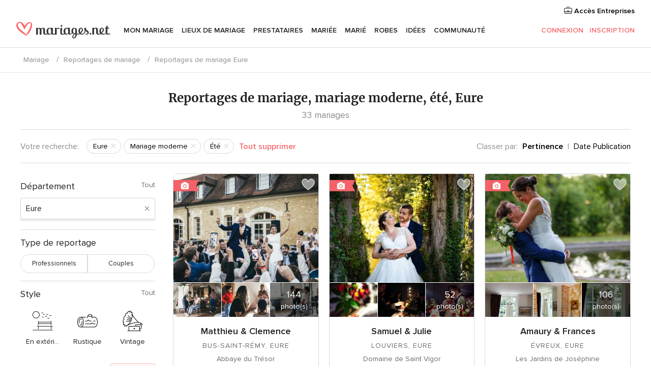

--- FILE ---
content_type: text/html; charset=UTF-8
request_url: https://www.mariages.net/reportages-mariage/eure/ete--t198/mariage-moderne--s107
body_size: 45403
content:
<!DOCTYPE html>
<html lang="fr-FR" prefix="og: http://ogp.me/ns#">
<head>
<meta http-equiv="Content-Type" content="text/html; charset=utf-8"><script type="text/javascript">(window.NREUM||(NREUM={})).init={privacy:{cookies_enabled:true},ajax:{deny_list:["bam.nr-data.net"]},feature_flags:["soft_nav"],distributed_tracing:{enabled:true}};(window.NREUM||(NREUM={})).loader_config={agentID:"1103461545",accountID:"1041",trustKey:"1041",xpid:"VQYDUEVQCAQEVFhSBwU=",licenseKey:"2f0b164c6c",applicationID:"307409004",browserID:"1103461545"};;/*! For license information please see nr-loader-spa-1.308.0.min.js.LICENSE.txt */
(()=>{var e,t,r={384:(e,t,r)=>{"use strict";r.d(t,{NT:()=>a,US:()=>u,Zm:()=>o,bQ:()=>d,dV:()=>c,pV:()=>l});var n=r(6154),i=r(1863),s=r(1910);const a={beacon:"bam.nr-data.net",errorBeacon:"bam.nr-data.net"};function o(){return n.gm.NREUM||(n.gm.NREUM={}),void 0===n.gm.newrelic&&(n.gm.newrelic=n.gm.NREUM),n.gm.NREUM}function c(){let e=o();return e.o||(e.o={ST:n.gm.setTimeout,SI:n.gm.setImmediate||n.gm.setInterval,CT:n.gm.clearTimeout,XHR:n.gm.XMLHttpRequest,REQ:n.gm.Request,EV:n.gm.Event,PR:n.gm.Promise,MO:n.gm.MutationObserver,FETCH:n.gm.fetch,WS:n.gm.WebSocket},(0,s.i)(...Object.values(e.o))),e}function d(e,t){let r=o();r.initializedAgents??={},t.initializedAt={ms:(0,i.t)(),date:new Date},r.initializedAgents[e]=t}function u(e,t){o()[e]=t}function l(){return function(){let e=o();const t=e.info||{};e.info={beacon:a.beacon,errorBeacon:a.errorBeacon,...t}}(),function(){let e=o();const t=e.init||{};e.init={...t}}(),c(),function(){let e=o();const t=e.loader_config||{};e.loader_config={...t}}(),o()}},782:(e,t,r)=>{"use strict";r.d(t,{T:()=>n});const n=r(860).K7.pageViewTiming},860:(e,t,r)=>{"use strict";r.d(t,{$J:()=>u,K7:()=>c,P3:()=>d,XX:()=>i,Yy:()=>o,df:()=>s,qY:()=>n,v4:()=>a});const n="events",i="jserrors",s="browser/blobs",a="rum",o="browser/logs",c={ajax:"ajax",genericEvents:"generic_events",jserrors:i,logging:"logging",metrics:"metrics",pageAction:"page_action",pageViewEvent:"page_view_event",pageViewTiming:"page_view_timing",sessionReplay:"session_replay",sessionTrace:"session_trace",softNav:"soft_navigations",spa:"spa"},d={[c.pageViewEvent]:1,[c.pageViewTiming]:2,[c.metrics]:3,[c.jserrors]:4,[c.spa]:5,[c.ajax]:6,[c.sessionTrace]:7,[c.softNav]:8,[c.sessionReplay]:9,[c.logging]:10,[c.genericEvents]:11},u={[c.pageViewEvent]:a,[c.pageViewTiming]:n,[c.ajax]:n,[c.spa]:n,[c.softNav]:n,[c.metrics]:i,[c.jserrors]:i,[c.sessionTrace]:s,[c.sessionReplay]:s,[c.logging]:o,[c.genericEvents]:"ins"}},944:(e,t,r)=>{"use strict";r.d(t,{R:()=>i});var n=r(3241);function i(e,t){"function"==typeof console.debug&&(console.debug("New Relic Warning: https://github.com/newrelic/newrelic-browser-agent/blob/main/docs/warning-codes.md#".concat(e),t),(0,n.W)({agentIdentifier:null,drained:null,type:"data",name:"warn",feature:"warn",data:{code:e,secondary:t}}))}},993:(e,t,r)=>{"use strict";r.d(t,{A$:()=>s,ET:()=>a,TZ:()=>o,p_:()=>i});var n=r(860);const i={ERROR:"ERROR",WARN:"WARN",INFO:"INFO",DEBUG:"DEBUG",TRACE:"TRACE"},s={OFF:0,ERROR:1,WARN:2,INFO:3,DEBUG:4,TRACE:5},a="log",o=n.K7.logging},1541:(e,t,r)=>{"use strict";r.d(t,{U:()=>i,f:()=>n});const n={MFE:"MFE",BA:"BA"};function i(e,t){if(2!==t?.harvestEndpointVersion)return{};const r=t.agentRef.runtime.appMetadata.agents[0].entityGuid;return e?{"source.id":e.id,"source.name":e.name,"source.type":e.type,"parent.id":e.parent?.id||r,"parent.type":e.parent?.type||n.BA}:{"entity.guid":r,appId:t.agentRef.info.applicationID}}},1687:(e,t,r)=>{"use strict";r.d(t,{Ak:()=>d,Ze:()=>h,x3:()=>u});var n=r(3241),i=r(7836),s=r(3606),a=r(860),o=r(2646);const c={};function d(e,t){const r={staged:!1,priority:a.P3[t]||0};l(e),c[e].get(t)||c[e].set(t,r)}function u(e,t){e&&c[e]&&(c[e].get(t)&&c[e].delete(t),p(e,t,!1),c[e].size&&f(e))}function l(e){if(!e)throw new Error("agentIdentifier required");c[e]||(c[e]=new Map)}function h(e="",t="feature",r=!1){if(l(e),!e||!c[e].get(t)||r)return p(e,t);c[e].get(t).staged=!0,f(e)}function f(e){const t=Array.from(c[e]);t.every(([e,t])=>t.staged)&&(t.sort((e,t)=>e[1].priority-t[1].priority),t.forEach(([t])=>{c[e].delete(t),p(e,t)}))}function p(e,t,r=!0){const a=e?i.ee.get(e):i.ee,c=s.i.handlers;if(!a.aborted&&a.backlog&&c){if((0,n.W)({agentIdentifier:e,type:"lifecycle",name:"drain",feature:t}),r){const e=a.backlog[t],r=c[t];if(r){for(let t=0;e&&t<e.length;++t)g(e[t],r);Object.entries(r).forEach(([e,t])=>{Object.values(t||{}).forEach(t=>{t[0]?.on&&t[0]?.context()instanceof o.y&&t[0].on(e,t[1])})})}}a.isolatedBacklog||delete c[t],a.backlog[t]=null,a.emit("drain-"+t,[])}}function g(e,t){var r=e[1];Object.values(t[r]||{}).forEach(t=>{var r=e[0];if(t[0]===r){var n=t[1],i=e[3],s=e[2];n.apply(i,s)}})}},1738:(e,t,r)=>{"use strict";r.d(t,{U:()=>f,Y:()=>h});var n=r(3241),i=r(9908),s=r(1863),a=r(944),o=r(5701),c=r(3969),d=r(8362),u=r(860),l=r(4261);function h(e,t,r,s){const h=s||r;!h||h[e]&&h[e]!==d.d.prototype[e]||(h[e]=function(){(0,i.p)(c.xV,["API/"+e+"/called"],void 0,u.K7.metrics,r.ee),(0,n.W)({agentIdentifier:r.agentIdentifier,drained:!!o.B?.[r.agentIdentifier],type:"data",name:"api",feature:l.Pl+e,data:{}});try{return t.apply(this,arguments)}catch(e){(0,a.R)(23,e)}})}function f(e,t,r,n,a){const o=e.info;null===r?delete o.jsAttributes[t]:o.jsAttributes[t]=r,(a||null===r)&&(0,i.p)(l.Pl+n,[(0,s.t)(),t,r],void 0,"session",e.ee)}},1741:(e,t,r)=>{"use strict";r.d(t,{W:()=>s});var n=r(944),i=r(4261);class s{#e(e,...t){if(this[e]!==s.prototype[e])return this[e](...t);(0,n.R)(35,e)}addPageAction(e,t){return this.#e(i.hG,e,t)}register(e){return this.#e(i.eY,e)}recordCustomEvent(e,t){return this.#e(i.fF,e,t)}setPageViewName(e,t){return this.#e(i.Fw,e,t)}setCustomAttribute(e,t,r){return this.#e(i.cD,e,t,r)}noticeError(e,t){return this.#e(i.o5,e,t)}setUserId(e,t=!1){return this.#e(i.Dl,e,t)}setApplicationVersion(e){return this.#e(i.nb,e)}setErrorHandler(e){return this.#e(i.bt,e)}addRelease(e,t){return this.#e(i.k6,e,t)}log(e,t){return this.#e(i.$9,e,t)}start(){return this.#e(i.d3)}finished(e){return this.#e(i.BL,e)}recordReplay(){return this.#e(i.CH)}pauseReplay(){return this.#e(i.Tb)}addToTrace(e){return this.#e(i.U2,e)}setCurrentRouteName(e){return this.#e(i.PA,e)}interaction(e){return this.#e(i.dT,e)}wrapLogger(e,t,r){return this.#e(i.Wb,e,t,r)}measure(e,t){return this.#e(i.V1,e,t)}consent(e){return this.#e(i.Pv,e)}}},1863:(e,t,r)=>{"use strict";function n(){return Math.floor(performance.now())}r.d(t,{t:()=>n})},1910:(e,t,r)=>{"use strict";r.d(t,{i:()=>s});var n=r(944);const i=new Map;function s(...e){return e.every(e=>{if(i.has(e))return i.get(e);const t="function"==typeof e?e.toString():"",r=t.includes("[native code]"),s=t.includes("nrWrapper");return r||s||(0,n.R)(64,e?.name||t),i.set(e,r),r})}},2555:(e,t,r)=>{"use strict";r.d(t,{D:()=>o,f:()=>a});var n=r(384),i=r(8122);const s={beacon:n.NT.beacon,errorBeacon:n.NT.errorBeacon,licenseKey:void 0,applicationID:void 0,sa:void 0,queueTime:void 0,applicationTime:void 0,ttGuid:void 0,user:void 0,account:void 0,product:void 0,extra:void 0,jsAttributes:{},userAttributes:void 0,atts:void 0,transactionName:void 0,tNamePlain:void 0};function a(e){try{return!!e.licenseKey&&!!e.errorBeacon&&!!e.applicationID}catch(e){return!1}}const o=e=>(0,i.a)(e,s)},2614:(e,t,r)=>{"use strict";r.d(t,{BB:()=>a,H3:()=>n,g:()=>d,iL:()=>c,tS:()=>o,uh:()=>i,wk:()=>s});const n="NRBA",i="SESSION",s=144e5,a=18e5,o={STARTED:"session-started",PAUSE:"session-pause",RESET:"session-reset",RESUME:"session-resume",UPDATE:"session-update"},c={SAME_TAB:"same-tab",CROSS_TAB:"cross-tab"},d={OFF:0,FULL:1,ERROR:2}},2646:(e,t,r)=>{"use strict";r.d(t,{y:()=>n});class n{constructor(e){this.contextId=e}}},2843:(e,t,r)=>{"use strict";r.d(t,{G:()=>s,u:()=>i});var n=r(3878);function i(e,t=!1,r,i){(0,n.DD)("visibilitychange",function(){if(t)return void("hidden"===document.visibilityState&&e());e(document.visibilityState)},r,i)}function s(e,t,r){(0,n.sp)("pagehide",e,t,r)}},3241:(e,t,r)=>{"use strict";r.d(t,{W:()=>s});var n=r(6154);const i="newrelic";function s(e={}){try{n.gm.dispatchEvent(new CustomEvent(i,{detail:e}))}catch(e){}}},3304:(e,t,r)=>{"use strict";r.d(t,{A:()=>s});var n=r(7836);const i=()=>{const e=new WeakSet;return(t,r)=>{if("object"==typeof r&&null!==r){if(e.has(r))return;e.add(r)}return r}};function s(e){try{return JSON.stringify(e,i())??""}catch(e){try{n.ee.emit("internal-error",[e])}catch(e){}return""}}},3333:(e,t,r)=>{"use strict";r.d(t,{$v:()=>u,TZ:()=>n,Xh:()=>c,Zp:()=>i,kd:()=>d,mq:()=>o,nf:()=>a,qN:()=>s});const n=r(860).K7.genericEvents,i=["auxclick","click","copy","keydown","paste","scrollend"],s=["focus","blur"],a=4,o=1e3,c=2e3,d=["PageAction","UserAction","BrowserPerformance"],u={RESOURCES:"experimental.resources",REGISTER:"register"}},3434:(e,t,r)=>{"use strict";r.d(t,{Jt:()=>s,YM:()=>d});var n=r(7836),i=r(5607);const s="nr@original:".concat(i.W),a=50;var o=Object.prototype.hasOwnProperty,c=!1;function d(e,t){return e||(e=n.ee),r.inPlace=function(e,t,n,i,s){n||(n="");const a="-"===n.charAt(0);for(let o=0;o<t.length;o++){const c=t[o],d=e[c];l(d)||(e[c]=r(d,a?c+n:n,i,c,s))}},r.flag=s,r;function r(t,r,n,c,d){return l(t)?t:(r||(r=""),nrWrapper[s]=t,function(e,t,r){if(Object.defineProperty&&Object.keys)try{return Object.keys(e).forEach(function(r){Object.defineProperty(t,r,{get:function(){return e[r]},set:function(t){return e[r]=t,t}})}),t}catch(e){u([e],r)}for(var n in e)o.call(e,n)&&(t[n]=e[n])}(t,nrWrapper,e),nrWrapper);function nrWrapper(){var s,o,l,h;let f;try{o=this,s=[...arguments],l="function"==typeof n?n(s,o):n||{}}catch(t){u([t,"",[s,o,c],l],e)}i(r+"start",[s,o,c],l,d);const p=performance.now();let g;try{return h=t.apply(o,s),g=performance.now(),h}catch(e){throw g=performance.now(),i(r+"err",[s,o,e],l,d),f=e,f}finally{const e=g-p,t={start:p,end:g,duration:e,isLongTask:e>=a,methodName:c,thrownError:f};t.isLongTask&&i("long-task",[t,o],l,d),i(r+"end",[s,o,h],l,d)}}}function i(r,n,i,s){if(!c||t){var a=c;c=!0;try{e.emit(r,n,i,t,s)}catch(t){u([t,r,n,i],e)}c=a}}}function u(e,t){t||(t=n.ee);try{t.emit("internal-error",e)}catch(e){}}function l(e){return!(e&&"function"==typeof e&&e.apply&&!e[s])}},3606:(e,t,r)=>{"use strict";r.d(t,{i:()=>s});var n=r(9908);s.on=a;var i=s.handlers={};function s(e,t,r,s){a(s||n.d,i,e,t,r)}function a(e,t,r,i,s){s||(s="feature"),e||(e=n.d);var a=t[s]=t[s]||{};(a[r]=a[r]||[]).push([e,i])}},3738:(e,t,r)=>{"use strict";r.d(t,{He:()=>i,Kp:()=>o,Lc:()=>d,Rz:()=>u,TZ:()=>n,bD:()=>s,d3:()=>a,jx:()=>l,sl:()=>h,uP:()=>c});const n=r(860).K7.sessionTrace,i="bstResource",s="resource",a="-start",o="-end",c="fn"+a,d="fn"+o,u="pushState",l=1e3,h=3e4},3785:(e,t,r)=>{"use strict";r.d(t,{R:()=>c,b:()=>d});var n=r(9908),i=r(1863),s=r(860),a=r(3969),o=r(993);function c(e,t,r={},c=o.p_.INFO,d=!0,u,l=(0,i.t)()){(0,n.p)(a.xV,["API/logging/".concat(c.toLowerCase(),"/called")],void 0,s.K7.metrics,e),(0,n.p)(o.ET,[l,t,r,c,d,u],void 0,s.K7.logging,e)}function d(e){return"string"==typeof e&&Object.values(o.p_).some(t=>t===e.toUpperCase().trim())}},3878:(e,t,r)=>{"use strict";function n(e,t){return{capture:e,passive:!1,signal:t}}function i(e,t,r=!1,i){window.addEventListener(e,t,n(r,i))}function s(e,t,r=!1,i){document.addEventListener(e,t,n(r,i))}r.d(t,{DD:()=>s,jT:()=>n,sp:()=>i})},3962:(e,t,r)=>{"use strict";r.d(t,{AM:()=>a,O2:()=>l,OV:()=>s,Qu:()=>h,TZ:()=>c,ih:()=>f,pP:()=>o,t1:()=>u,tC:()=>i,wD:()=>d});var n=r(860);const i=["click","keydown","submit"],s="popstate",a="api",o="initialPageLoad",c=n.K7.softNav,d=5e3,u=500,l={INITIAL_PAGE_LOAD:"",ROUTE_CHANGE:1,UNSPECIFIED:2},h={INTERACTION:1,AJAX:2,CUSTOM_END:3,CUSTOM_TRACER:4},f={IP:"in progress",PF:"pending finish",FIN:"finished",CAN:"cancelled"}},3969:(e,t,r)=>{"use strict";r.d(t,{TZ:()=>n,XG:()=>o,rs:()=>i,xV:()=>a,z_:()=>s});const n=r(860).K7.metrics,i="sm",s="cm",a="storeSupportabilityMetrics",o="storeEventMetrics"},4234:(e,t,r)=>{"use strict";r.d(t,{W:()=>s});var n=r(7836),i=r(1687);class s{constructor(e,t){this.agentIdentifier=e,this.ee=n.ee.get(e),this.featureName=t,this.blocked=!1}deregisterDrain(){(0,i.x3)(this.agentIdentifier,this.featureName)}}},4261:(e,t,r)=>{"use strict";r.d(t,{$9:()=>u,BL:()=>c,CH:()=>p,Dl:()=>R,Fw:()=>w,PA:()=>v,Pl:()=>n,Pv:()=>A,Tb:()=>h,U2:()=>a,V1:()=>E,Wb:()=>T,bt:()=>y,cD:()=>b,d3:()=>x,dT:()=>d,eY:()=>g,fF:()=>f,hG:()=>s,hw:()=>i,k6:()=>o,nb:()=>m,o5:()=>l});const n="api-",i=n+"ixn-",s="addPageAction",a="addToTrace",o="addRelease",c="finished",d="interaction",u="log",l="noticeError",h="pauseReplay",f="recordCustomEvent",p="recordReplay",g="register",m="setApplicationVersion",v="setCurrentRouteName",b="setCustomAttribute",y="setErrorHandler",w="setPageViewName",R="setUserId",x="start",T="wrapLogger",E="measure",A="consent"},5205:(e,t,r)=>{"use strict";r.d(t,{j:()=>S});var n=r(384),i=r(1741);var s=r(2555),a=r(3333);const o=e=>{if(!e||"string"!=typeof e)return!1;try{document.createDocumentFragment().querySelector(e)}catch{return!1}return!0};var c=r(2614),d=r(944),u=r(8122);const l="[data-nr-mask]",h=e=>(0,u.a)(e,(()=>{const e={feature_flags:[],experimental:{allow_registered_children:!1,resources:!1},mask_selector:"*",block_selector:"[data-nr-block]",mask_input_options:{color:!1,date:!1,"datetime-local":!1,email:!1,month:!1,number:!1,range:!1,search:!1,tel:!1,text:!1,time:!1,url:!1,week:!1,textarea:!1,select:!1,password:!0}};return{ajax:{deny_list:void 0,block_internal:!0,enabled:!0,autoStart:!0},api:{get allow_registered_children(){return e.feature_flags.includes(a.$v.REGISTER)||e.experimental.allow_registered_children},set allow_registered_children(t){e.experimental.allow_registered_children=t},duplicate_registered_data:!1},browser_consent_mode:{enabled:!1},distributed_tracing:{enabled:void 0,exclude_newrelic_header:void 0,cors_use_newrelic_header:void 0,cors_use_tracecontext_headers:void 0,allowed_origins:void 0},get feature_flags(){return e.feature_flags},set feature_flags(t){e.feature_flags=t},generic_events:{enabled:!0,autoStart:!0},harvest:{interval:30},jserrors:{enabled:!0,autoStart:!0},logging:{enabled:!0,autoStart:!0},metrics:{enabled:!0,autoStart:!0},obfuscate:void 0,page_action:{enabled:!0},page_view_event:{enabled:!0,autoStart:!0},page_view_timing:{enabled:!0,autoStart:!0},performance:{capture_marks:!1,capture_measures:!1,capture_detail:!0,resources:{get enabled(){return e.feature_flags.includes(a.$v.RESOURCES)||e.experimental.resources},set enabled(t){e.experimental.resources=t},asset_types:[],first_party_domains:[],ignore_newrelic:!0}},privacy:{cookies_enabled:!0},proxy:{assets:void 0,beacon:void 0},session:{expiresMs:c.wk,inactiveMs:c.BB},session_replay:{autoStart:!0,enabled:!1,preload:!1,sampling_rate:10,error_sampling_rate:100,collect_fonts:!1,inline_images:!1,fix_stylesheets:!0,mask_all_inputs:!0,get mask_text_selector(){return e.mask_selector},set mask_text_selector(t){o(t)?e.mask_selector="".concat(t,",").concat(l):""===t||null===t?e.mask_selector=l:(0,d.R)(5,t)},get block_class(){return"nr-block"},get ignore_class(){return"nr-ignore"},get mask_text_class(){return"nr-mask"},get block_selector(){return e.block_selector},set block_selector(t){o(t)?e.block_selector+=",".concat(t):""!==t&&(0,d.R)(6,t)},get mask_input_options(){return e.mask_input_options},set mask_input_options(t){t&&"object"==typeof t?e.mask_input_options={...t,password:!0}:(0,d.R)(7,t)}},session_trace:{enabled:!0,autoStart:!0},soft_navigations:{enabled:!0,autoStart:!0},spa:{enabled:!0,autoStart:!0},ssl:void 0,user_actions:{enabled:!0,elementAttributes:["id","className","tagName","type"]}}})());var f=r(6154),p=r(9324);let g=0;const m={buildEnv:p.F3,distMethod:p.Xs,version:p.xv,originTime:f.WN},v={consented:!1},b={appMetadata:{},get consented(){return this.session?.state?.consent||v.consented},set consented(e){v.consented=e},customTransaction:void 0,denyList:void 0,disabled:!1,harvester:void 0,isolatedBacklog:!1,isRecording:!1,loaderType:void 0,maxBytes:3e4,obfuscator:void 0,onerror:void 0,ptid:void 0,releaseIds:{},session:void 0,timeKeeper:void 0,registeredEntities:[],jsAttributesMetadata:{bytes:0},get harvestCount(){return++g}},y=e=>{const t=(0,u.a)(e,b),r=Object.keys(m).reduce((e,t)=>(e[t]={value:m[t],writable:!1,configurable:!0,enumerable:!0},e),{});return Object.defineProperties(t,r)};var w=r(5701);const R=e=>{const t=e.startsWith("http");e+="/",r.p=t?e:"https://"+e};var x=r(7836),T=r(3241);const E={accountID:void 0,trustKey:void 0,agentID:void 0,licenseKey:void 0,applicationID:void 0,xpid:void 0},A=e=>(0,u.a)(e,E),_=new Set;function S(e,t={},r,a){let{init:o,info:c,loader_config:d,runtime:u={},exposed:l=!0}=t;if(!c){const e=(0,n.pV)();o=e.init,c=e.info,d=e.loader_config}e.init=h(o||{}),e.loader_config=A(d||{}),c.jsAttributes??={},f.bv&&(c.jsAttributes.isWorker=!0),e.info=(0,s.D)(c);const p=e.init,g=[c.beacon,c.errorBeacon];_.has(e.agentIdentifier)||(p.proxy.assets&&(R(p.proxy.assets),g.push(p.proxy.assets)),p.proxy.beacon&&g.push(p.proxy.beacon),e.beacons=[...g],function(e){const t=(0,n.pV)();Object.getOwnPropertyNames(i.W.prototype).forEach(r=>{const n=i.W.prototype[r];if("function"!=typeof n||"constructor"===n)return;let s=t[r];e[r]&&!1!==e.exposed&&"micro-agent"!==e.runtime?.loaderType&&(t[r]=(...t)=>{const n=e[r](...t);return s?s(...t):n})})}(e),(0,n.US)("activatedFeatures",w.B)),u.denyList=[...p.ajax.deny_list||[],...p.ajax.block_internal?g:[]],u.ptid=e.agentIdentifier,u.loaderType=r,e.runtime=y(u),_.has(e.agentIdentifier)||(e.ee=x.ee.get(e.agentIdentifier),e.exposed=l,(0,T.W)({agentIdentifier:e.agentIdentifier,drained:!!w.B?.[e.agentIdentifier],type:"lifecycle",name:"initialize",feature:void 0,data:e.config})),_.add(e.agentIdentifier)}},5270:(e,t,r)=>{"use strict";r.d(t,{Aw:()=>a,SR:()=>s,rF:()=>o});var n=r(384),i=r(7767);function s(e){return!!(0,n.dV)().o.MO&&(0,i.V)(e)&&!0===e?.session_trace.enabled}function a(e){return!0===e?.session_replay.preload&&s(e)}function o(e,t){try{if("string"==typeof t?.type){if("password"===t.type.toLowerCase())return"*".repeat(e?.length||0);if(void 0!==t?.dataset?.nrUnmask||t?.classList?.contains("nr-unmask"))return e}}catch(e){}return"string"==typeof e?e.replace(/[\S]/g,"*"):"*".repeat(e?.length||0)}},5289:(e,t,r)=>{"use strict";r.d(t,{GG:()=>a,Qr:()=>c,sB:()=>o});var n=r(3878),i=r(6389);function s(){return"undefined"==typeof document||"complete"===document.readyState}function a(e,t){if(s())return e();const r=(0,i.J)(e),a=setInterval(()=>{s()&&(clearInterval(a),r())},500);(0,n.sp)("load",r,t)}function o(e){if(s())return e();(0,n.DD)("DOMContentLoaded",e)}function c(e){if(s())return e();(0,n.sp)("popstate",e)}},5607:(e,t,r)=>{"use strict";r.d(t,{W:()=>n});const n=(0,r(9566).bz)()},5701:(e,t,r)=>{"use strict";r.d(t,{B:()=>s,t:()=>a});var n=r(3241);const i=new Set,s={};function a(e,t){const r=t.agentIdentifier;s[r]??={},e&&"object"==typeof e&&(i.has(r)||(t.ee.emit("rumresp",[e]),s[r]=e,i.add(r),(0,n.W)({agentIdentifier:r,loaded:!0,drained:!0,type:"lifecycle",name:"load",feature:void 0,data:e})))}},6154:(e,t,r)=>{"use strict";r.d(t,{OF:()=>d,RI:()=>i,WN:()=>h,bv:()=>s,eN:()=>f,gm:()=>a,lR:()=>l,m:()=>c,mw:()=>o,sb:()=>u});var n=r(1863);const i="undefined"!=typeof window&&!!window.document,s="undefined"!=typeof WorkerGlobalScope&&("undefined"!=typeof self&&self instanceof WorkerGlobalScope&&self.navigator instanceof WorkerNavigator||"undefined"!=typeof globalThis&&globalThis instanceof WorkerGlobalScope&&globalThis.navigator instanceof WorkerNavigator),a=i?window:"undefined"!=typeof WorkerGlobalScope&&("undefined"!=typeof self&&self instanceof WorkerGlobalScope&&self||"undefined"!=typeof globalThis&&globalThis instanceof WorkerGlobalScope&&globalThis),o=Boolean("hidden"===a?.document?.visibilityState),c=""+a?.location,d=/iPad|iPhone|iPod/.test(a.navigator?.userAgent),u=d&&"undefined"==typeof SharedWorker,l=(()=>{const e=a.navigator?.userAgent?.match(/Firefox[/\s](\d+\.\d+)/);return Array.isArray(e)&&e.length>=2?+e[1]:0})(),h=Date.now()-(0,n.t)(),f=()=>"undefined"!=typeof PerformanceNavigationTiming&&a?.performance?.getEntriesByType("navigation")?.[0]?.responseStart},6344:(e,t,r)=>{"use strict";r.d(t,{BB:()=>u,Qb:()=>l,TZ:()=>i,Ug:()=>a,Vh:()=>s,_s:()=>o,bc:()=>d,yP:()=>c});var n=r(2614);const i=r(860).K7.sessionReplay,s="errorDuringReplay",a=.12,o={DomContentLoaded:0,Load:1,FullSnapshot:2,IncrementalSnapshot:3,Meta:4,Custom:5},c={[n.g.ERROR]:15e3,[n.g.FULL]:3e5,[n.g.OFF]:0},d={RESET:{message:"Session was reset",sm:"Reset"},IMPORT:{message:"Recorder failed to import",sm:"Import"},TOO_MANY:{message:"429: Too Many Requests",sm:"Too-Many"},TOO_BIG:{message:"Payload was too large",sm:"Too-Big"},CROSS_TAB:{message:"Session Entity was set to OFF on another tab",sm:"Cross-Tab"},ENTITLEMENTS:{message:"Session Replay is not allowed and will not be started",sm:"Entitlement"}},u=5e3,l={API:"api",RESUME:"resume",SWITCH_TO_FULL:"switchToFull",INITIALIZE:"initialize",PRELOAD:"preload"}},6389:(e,t,r)=>{"use strict";function n(e,t=500,r={}){const n=r?.leading||!1;let i;return(...r)=>{n&&void 0===i&&(e.apply(this,r),i=setTimeout(()=>{i=clearTimeout(i)},t)),n||(clearTimeout(i),i=setTimeout(()=>{e.apply(this,r)},t))}}function i(e){let t=!1;return(...r)=>{t||(t=!0,e.apply(this,r))}}r.d(t,{J:()=>i,s:()=>n})},6630:(e,t,r)=>{"use strict";r.d(t,{T:()=>n});const n=r(860).K7.pageViewEvent},6774:(e,t,r)=>{"use strict";r.d(t,{T:()=>n});const n=r(860).K7.jserrors},7295:(e,t,r)=>{"use strict";r.d(t,{Xv:()=>a,gX:()=>i,iW:()=>s});var n=[];function i(e){if(!e||s(e))return!1;if(0===n.length)return!0;if("*"===n[0].hostname)return!1;for(var t=0;t<n.length;t++){var r=n[t];if(r.hostname.test(e.hostname)&&r.pathname.test(e.pathname))return!1}return!0}function s(e){return void 0===e.hostname}function a(e){if(n=[],e&&e.length)for(var t=0;t<e.length;t++){let r=e[t];if(!r)continue;if("*"===r)return void(n=[{hostname:"*"}]);0===r.indexOf("http://")?r=r.substring(7):0===r.indexOf("https://")&&(r=r.substring(8));const i=r.indexOf("/");let s,a;i>0?(s=r.substring(0,i),a=r.substring(i)):(s=r,a="*");let[c]=s.split(":");n.push({hostname:o(c),pathname:o(a,!0)})}}function o(e,t=!1){const r=e.replace(/[.+?^${}()|[\]\\]/g,e=>"\\"+e).replace(/\*/g,".*?");return new RegExp((t?"^":"")+r+"$")}},7485:(e,t,r)=>{"use strict";r.d(t,{D:()=>i});var n=r(6154);function i(e){if(0===(e||"").indexOf("data:"))return{protocol:"data"};try{const t=new URL(e,location.href),r={port:t.port,hostname:t.hostname,pathname:t.pathname,search:t.search,protocol:t.protocol.slice(0,t.protocol.indexOf(":")),sameOrigin:t.protocol===n.gm?.location?.protocol&&t.host===n.gm?.location?.host};return r.port&&""!==r.port||("http:"===t.protocol&&(r.port="80"),"https:"===t.protocol&&(r.port="443")),r.pathname&&""!==r.pathname?r.pathname.startsWith("/")||(r.pathname="/".concat(r.pathname)):r.pathname="/",r}catch(e){return{}}}},7699:(e,t,r)=>{"use strict";r.d(t,{It:()=>s,KC:()=>o,No:()=>i,qh:()=>a});var n=r(860);const i=16e3,s=1e6,a="SESSION_ERROR",o={[n.K7.logging]:!0,[n.K7.genericEvents]:!1,[n.K7.jserrors]:!1,[n.K7.ajax]:!1}},7767:(e,t,r)=>{"use strict";r.d(t,{V:()=>i});var n=r(6154);const i=e=>n.RI&&!0===e?.privacy.cookies_enabled},7836:(e,t,r)=>{"use strict";r.d(t,{P:()=>o,ee:()=>c});var n=r(384),i=r(8990),s=r(2646),a=r(5607);const o="nr@context:".concat(a.W),c=function e(t,r){var n={},a={},u={},l=!1;try{l=16===r.length&&d.initializedAgents?.[r]?.runtime.isolatedBacklog}catch(e){}var h={on:p,addEventListener:p,removeEventListener:function(e,t){var r=n[e];if(!r)return;for(var i=0;i<r.length;i++)r[i]===t&&r.splice(i,1)},emit:function(e,r,n,i,s){!1!==s&&(s=!0);if(c.aborted&&!i)return;t&&s&&t.emit(e,r,n);var o=f(n);g(e).forEach(e=>{e.apply(o,r)});var d=v()[a[e]];d&&d.push([h,e,r,o]);return o},get:m,listeners:g,context:f,buffer:function(e,t){const r=v();if(t=t||"feature",h.aborted)return;Object.entries(e||{}).forEach(([e,n])=>{a[n]=t,t in r||(r[t]=[])})},abort:function(){h._aborted=!0,Object.keys(h.backlog).forEach(e=>{delete h.backlog[e]})},isBuffering:function(e){return!!v()[a[e]]},debugId:r,backlog:l?{}:t&&"object"==typeof t.backlog?t.backlog:{},isolatedBacklog:l};return Object.defineProperty(h,"aborted",{get:()=>{let e=h._aborted||!1;return e||(t&&(e=t.aborted),e)}}),h;function f(e){return e&&e instanceof s.y?e:e?(0,i.I)(e,o,()=>new s.y(o)):new s.y(o)}function p(e,t){n[e]=g(e).concat(t)}function g(e){return n[e]||[]}function m(t){return u[t]=u[t]||e(h,t)}function v(){return h.backlog}}(void 0,"globalEE"),d=(0,n.Zm)();d.ee||(d.ee=c)},8122:(e,t,r)=>{"use strict";r.d(t,{a:()=>i});var n=r(944);function i(e,t){try{if(!e||"object"!=typeof e)return(0,n.R)(3);if(!t||"object"!=typeof t)return(0,n.R)(4);const r=Object.create(Object.getPrototypeOf(t),Object.getOwnPropertyDescriptors(t)),s=0===Object.keys(r).length?e:r;for(let a in s)if(void 0!==e[a])try{if(null===e[a]){r[a]=null;continue}Array.isArray(e[a])&&Array.isArray(t[a])?r[a]=Array.from(new Set([...e[a],...t[a]])):"object"==typeof e[a]&&"object"==typeof t[a]?r[a]=i(e[a],t[a]):r[a]=e[a]}catch(e){r[a]||(0,n.R)(1,e)}return r}catch(e){(0,n.R)(2,e)}}},8139:(e,t,r)=>{"use strict";r.d(t,{u:()=>h});var n=r(7836),i=r(3434),s=r(8990),a=r(6154);const o={},c=a.gm.XMLHttpRequest,d="addEventListener",u="removeEventListener",l="nr@wrapped:".concat(n.P);function h(e){var t=function(e){return(e||n.ee).get("events")}(e);if(o[t.debugId]++)return t;o[t.debugId]=1;var r=(0,i.YM)(t,!0);function h(e){r.inPlace(e,[d,u],"-",p)}function p(e,t){return e[1]}return"getPrototypeOf"in Object&&(a.RI&&f(document,h),c&&f(c.prototype,h),f(a.gm,h)),t.on(d+"-start",function(e,t){var n=e[1];if(null!==n&&("function"==typeof n||"object"==typeof n)&&"newrelic"!==e[0]){var i=(0,s.I)(n,l,function(){var e={object:function(){if("function"!=typeof n.handleEvent)return;return n.handleEvent.apply(n,arguments)},function:n}[typeof n];return e?r(e,"fn-",null,e.name||"anonymous"):n});this.wrapped=e[1]=i}}),t.on(u+"-start",function(e){e[1]=this.wrapped||e[1]}),t}function f(e,t,...r){let n=e;for(;"object"==typeof n&&!Object.prototype.hasOwnProperty.call(n,d);)n=Object.getPrototypeOf(n);n&&t(n,...r)}},8362:(e,t,r)=>{"use strict";r.d(t,{d:()=>s});var n=r(9566),i=r(1741);class s extends i.W{agentIdentifier=(0,n.LA)(16)}},8374:(e,t,r)=>{r.nc=(()=>{try{return document?.currentScript?.nonce}catch(e){}return""})()},8990:(e,t,r)=>{"use strict";r.d(t,{I:()=>i});var n=Object.prototype.hasOwnProperty;function i(e,t,r){if(n.call(e,t))return e[t];var i=r();if(Object.defineProperty&&Object.keys)try{return Object.defineProperty(e,t,{value:i,writable:!0,enumerable:!1}),i}catch(e){}return e[t]=i,i}},9119:(e,t,r)=>{"use strict";r.d(t,{L:()=>s});var n=/([^?#]*)[^#]*(#[^?]*|$).*/,i=/([^?#]*)().*/;function s(e,t){return e?e.replace(t?n:i,"$1$2"):e}},9300:(e,t,r)=>{"use strict";r.d(t,{T:()=>n});const n=r(860).K7.ajax},9324:(e,t,r)=>{"use strict";r.d(t,{AJ:()=>a,F3:()=>i,Xs:()=>s,Yq:()=>o,xv:()=>n});const n="1.308.0",i="PROD",s="CDN",a="@newrelic/rrweb",o="1.0.1"},9566:(e,t,r)=>{"use strict";r.d(t,{LA:()=>o,ZF:()=>c,bz:()=>a,el:()=>d});var n=r(6154);const i="xxxxxxxx-xxxx-4xxx-yxxx-xxxxxxxxxxxx";function s(e,t){return e?15&e[t]:16*Math.random()|0}function a(){const e=n.gm?.crypto||n.gm?.msCrypto;let t,r=0;return e&&e.getRandomValues&&(t=e.getRandomValues(new Uint8Array(30))),i.split("").map(e=>"x"===e?s(t,r++).toString(16):"y"===e?(3&s()|8).toString(16):e).join("")}function o(e){const t=n.gm?.crypto||n.gm?.msCrypto;let r,i=0;t&&t.getRandomValues&&(r=t.getRandomValues(new Uint8Array(e)));const a=[];for(var o=0;o<e;o++)a.push(s(r,i++).toString(16));return a.join("")}function c(){return o(16)}function d(){return o(32)}},9908:(e,t,r)=>{"use strict";r.d(t,{d:()=>n,p:()=>i});var n=r(7836).ee.get("handle");function i(e,t,r,i,s){s?(s.buffer([e],i),s.emit(e,t,r)):(n.buffer([e],i),n.emit(e,t,r))}}},n={};function i(e){var t=n[e];if(void 0!==t)return t.exports;var s=n[e]={exports:{}};return r[e](s,s.exports,i),s.exports}i.m=r,i.d=(e,t)=>{for(var r in t)i.o(t,r)&&!i.o(e,r)&&Object.defineProperty(e,r,{enumerable:!0,get:t[r]})},i.f={},i.e=e=>Promise.all(Object.keys(i.f).reduce((t,r)=>(i.f[r](e,t),t),[])),i.u=e=>({212:"nr-spa-compressor",249:"nr-spa-recorder",478:"nr-spa"}[e]+"-1.308.0.min.js"),i.o=(e,t)=>Object.prototype.hasOwnProperty.call(e,t),e={},t="NRBA-1.308.0.PROD:",i.l=(r,n,s,a)=>{if(e[r])e[r].push(n);else{var o,c;if(void 0!==s)for(var d=document.getElementsByTagName("script"),u=0;u<d.length;u++){var l=d[u];if(l.getAttribute("src")==r||l.getAttribute("data-webpack")==t+s){o=l;break}}if(!o){c=!0;var h={478:"sha512-RSfSVnmHk59T/uIPbdSE0LPeqcEdF4/+XhfJdBuccH5rYMOEZDhFdtnh6X6nJk7hGpzHd9Ujhsy7lZEz/ORYCQ==",249:"sha512-ehJXhmntm85NSqW4MkhfQqmeKFulra3klDyY0OPDUE+sQ3GokHlPh1pmAzuNy//3j4ac6lzIbmXLvGQBMYmrkg==",212:"sha512-B9h4CR46ndKRgMBcK+j67uSR2RCnJfGefU+A7FrgR/k42ovXy5x/MAVFiSvFxuVeEk/pNLgvYGMp1cBSK/G6Fg=="};(o=document.createElement("script")).charset="utf-8",i.nc&&o.setAttribute("nonce",i.nc),o.setAttribute("data-webpack",t+s),o.src=r,0!==o.src.indexOf(window.location.origin+"/")&&(o.crossOrigin="anonymous"),h[a]&&(o.integrity=h[a])}e[r]=[n];var f=(t,n)=>{o.onerror=o.onload=null,clearTimeout(p);var i=e[r];if(delete e[r],o.parentNode&&o.parentNode.removeChild(o),i&&i.forEach(e=>e(n)),t)return t(n)},p=setTimeout(f.bind(null,void 0,{type:"timeout",target:o}),12e4);o.onerror=f.bind(null,o.onerror),o.onload=f.bind(null,o.onload),c&&document.head.appendChild(o)}},i.r=e=>{"undefined"!=typeof Symbol&&Symbol.toStringTag&&Object.defineProperty(e,Symbol.toStringTag,{value:"Module"}),Object.defineProperty(e,"__esModule",{value:!0})},i.p="https://js-agent.newrelic.com/",(()=>{var e={38:0,788:0};i.f.j=(t,r)=>{var n=i.o(e,t)?e[t]:void 0;if(0!==n)if(n)r.push(n[2]);else{var s=new Promise((r,i)=>n=e[t]=[r,i]);r.push(n[2]=s);var a=i.p+i.u(t),o=new Error;i.l(a,r=>{if(i.o(e,t)&&(0!==(n=e[t])&&(e[t]=void 0),n)){var s=r&&("load"===r.type?"missing":r.type),a=r&&r.target&&r.target.src;o.message="Loading chunk "+t+" failed: ("+s+": "+a+")",o.name="ChunkLoadError",o.type=s,o.request=a,n[1](o)}},"chunk-"+t,t)}};var t=(t,r)=>{var n,s,[a,o,c]=r,d=0;if(a.some(t=>0!==e[t])){for(n in o)i.o(o,n)&&(i.m[n]=o[n]);if(c)c(i)}for(t&&t(r);d<a.length;d++)s=a[d],i.o(e,s)&&e[s]&&e[s][0](),e[s]=0},r=self["webpackChunk:NRBA-1.308.0.PROD"]=self["webpackChunk:NRBA-1.308.0.PROD"]||[];r.forEach(t.bind(null,0)),r.push=t.bind(null,r.push.bind(r))})(),(()=>{"use strict";i(8374);var e=i(8362),t=i(860);const r=Object.values(t.K7);var n=i(5205);var s=i(9908),a=i(1863),o=i(4261),c=i(1738);var d=i(1687),u=i(4234),l=i(5289),h=i(6154),f=i(944),p=i(5270),g=i(7767),m=i(6389),v=i(7699);class b extends u.W{constructor(e,t){super(e.agentIdentifier,t),this.agentRef=e,this.abortHandler=void 0,this.featAggregate=void 0,this.loadedSuccessfully=void 0,this.onAggregateImported=new Promise(e=>{this.loadedSuccessfully=e}),this.deferred=Promise.resolve(),!1===e.init[this.featureName].autoStart?this.deferred=new Promise((t,r)=>{this.ee.on("manual-start-all",(0,m.J)(()=>{(0,d.Ak)(e.agentIdentifier,this.featureName),t()}))}):(0,d.Ak)(e.agentIdentifier,t)}importAggregator(e,t,r={}){if(this.featAggregate)return;const n=async()=>{let n;await this.deferred;try{if((0,g.V)(e.init)){const{setupAgentSession:t}=await i.e(478).then(i.bind(i,8766));n=t(e)}}catch(e){(0,f.R)(20,e),this.ee.emit("internal-error",[e]),(0,s.p)(v.qh,[e],void 0,this.featureName,this.ee)}try{if(!this.#t(this.featureName,n,e.init))return(0,d.Ze)(this.agentIdentifier,this.featureName),void this.loadedSuccessfully(!1);const{Aggregate:i}=await t();this.featAggregate=new i(e,r),e.runtime.harvester.initializedAggregates.push(this.featAggregate),this.loadedSuccessfully(!0)}catch(e){(0,f.R)(34,e),this.abortHandler?.(),(0,d.Ze)(this.agentIdentifier,this.featureName,!0),this.loadedSuccessfully(!1),this.ee&&this.ee.abort()}};h.RI?(0,l.GG)(()=>n(),!0):n()}#t(e,r,n){if(this.blocked)return!1;switch(e){case t.K7.sessionReplay:return(0,p.SR)(n)&&!!r;case t.K7.sessionTrace:return!!r;default:return!0}}}var y=i(6630),w=i(2614),R=i(3241);class x extends b{static featureName=y.T;constructor(e){var t;super(e,y.T),this.setupInspectionEvents(e.agentIdentifier),t=e,(0,c.Y)(o.Fw,function(e,r){"string"==typeof e&&("/"!==e.charAt(0)&&(e="/"+e),t.runtime.customTransaction=(r||"http://custom.transaction")+e,(0,s.p)(o.Pl+o.Fw,[(0,a.t)()],void 0,void 0,t.ee))},t),this.importAggregator(e,()=>i.e(478).then(i.bind(i,2467)))}setupInspectionEvents(e){const t=(t,r)=>{t&&(0,R.W)({agentIdentifier:e,timeStamp:t.timeStamp,loaded:"complete"===t.target.readyState,type:"window",name:r,data:t.target.location+""})};(0,l.sB)(e=>{t(e,"DOMContentLoaded")}),(0,l.GG)(e=>{t(e,"load")}),(0,l.Qr)(e=>{t(e,"navigate")}),this.ee.on(w.tS.UPDATE,(t,r)=>{(0,R.W)({agentIdentifier:e,type:"lifecycle",name:"session",data:r})})}}var T=i(384);class E extends e.d{constructor(e){var t;(super(),h.gm)?(this.features={},(0,T.bQ)(this.agentIdentifier,this),this.desiredFeatures=new Set(e.features||[]),this.desiredFeatures.add(x),(0,n.j)(this,e,e.loaderType||"agent"),t=this,(0,c.Y)(o.cD,function(e,r,n=!1){if("string"==typeof e){if(["string","number","boolean"].includes(typeof r)||null===r)return(0,c.U)(t,e,r,o.cD,n);(0,f.R)(40,typeof r)}else(0,f.R)(39,typeof e)},t),function(e){(0,c.Y)(o.Dl,function(t,r=!1){if("string"!=typeof t&&null!==t)return void(0,f.R)(41,typeof t);const n=e.info.jsAttributes["enduser.id"];r&&null!=n&&n!==t?(0,s.p)(o.Pl+"setUserIdAndResetSession",[t],void 0,"session",e.ee):(0,c.U)(e,"enduser.id",t,o.Dl,!0)},e)}(this),function(e){(0,c.Y)(o.nb,function(t){if("string"==typeof t||null===t)return(0,c.U)(e,"application.version",t,o.nb,!1);(0,f.R)(42,typeof t)},e)}(this),function(e){(0,c.Y)(o.d3,function(){e.ee.emit("manual-start-all")},e)}(this),function(e){(0,c.Y)(o.Pv,function(t=!0){if("boolean"==typeof t){if((0,s.p)(o.Pl+o.Pv,[t],void 0,"session",e.ee),e.runtime.consented=t,t){const t=e.features.page_view_event;t.onAggregateImported.then(e=>{const r=t.featAggregate;e&&!r.sentRum&&r.sendRum()})}}else(0,f.R)(65,typeof t)},e)}(this),this.run()):(0,f.R)(21)}get config(){return{info:this.info,init:this.init,loader_config:this.loader_config,runtime:this.runtime}}get api(){return this}run(){try{const e=function(e){const t={};return r.forEach(r=>{t[r]=!!e[r]?.enabled}),t}(this.init),n=[...this.desiredFeatures];n.sort((e,r)=>t.P3[e.featureName]-t.P3[r.featureName]),n.forEach(r=>{if(!e[r.featureName]&&r.featureName!==t.K7.pageViewEvent)return;if(r.featureName===t.K7.spa)return void(0,f.R)(67);const n=function(e){switch(e){case t.K7.ajax:return[t.K7.jserrors];case t.K7.sessionTrace:return[t.K7.ajax,t.K7.pageViewEvent];case t.K7.sessionReplay:return[t.K7.sessionTrace];case t.K7.pageViewTiming:return[t.K7.pageViewEvent];default:return[]}}(r.featureName).filter(e=>!(e in this.features));n.length>0&&(0,f.R)(36,{targetFeature:r.featureName,missingDependencies:n}),this.features[r.featureName]=new r(this)})}catch(e){(0,f.R)(22,e);for(const e in this.features)this.features[e].abortHandler?.();const t=(0,T.Zm)();delete t.initializedAgents[this.agentIdentifier]?.features,delete this.sharedAggregator;return t.ee.get(this.agentIdentifier).abort(),!1}}}var A=i(2843),_=i(782);class S extends b{static featureName=_.T;constructor(e){super(e,_.T),h.RI&&((0,A.u)(()=>(0,s.p)("docHidden",[(0,a.t)()],void 0,_.T,this.ee),!0),(0,A.G)(()=>(0,s.p)("winPagehide",[(0,a.t)()],void 0,_.T,this.ee)),this.importAggregator(e,()=>i.e(478).then(i.bind(i,9917))))}}var O=i(3969);class I extends b{static featureName=O.TZ;constructor(e){super(e,O.TZ),h.RI&&document.addEventListener("securitypolicyviolation",e=>{(0,s.p)(O.xV,["Generic/CSPViolation/Detected"],void 0,this.featureName,this.ee)}),this.importAggregator(e,()=>i.e(478).then(i.bind(i,6555)))}}var N=i(6774),P=i(3878),k=i(3304);class D{constructor(e,t,r,n,i){this.name="UncaughtError",this.message="string"==typeof e?e:(0,k.A)(e),this.sourceURL=t,this.line=r,this.column=n,this.__newrelic=i}}function C(e){return M(e)?e:new D(void 0!==e?.message?e.message:e,e?.filename||e?.sourceURL,e?.lineno||e?.line,e?.colno||e?.col,e?.__newrelic,e?.cause)}function j(e){const t="Unhandled Promise Rejection: ";if(!e?.reason)return;if(M(e.reason)){try{e.reason.message.startsWith(t)||(e.reason.message=t+e.reason.message)}catch(e){}return C(e.reason)}const r=C(e.reason);return(r.message||"").startsWith(t)||(r.message=t+r.message),r}function L(e){if(e.error instanceof SyntaxError&&!/:\d+$/.test(e.error.stack?.trim())){const t=new D(e.message,e.filename,e.lineno,e.colno,e.error.__newrelic,e.cause);return t.name=SyntaxError.name,t}return M(e.error)?e.error:C(e)}function M(e){return e instanceof Error&&!!e.stack}function H(e,r,n,i,o=(0,a.t)()){"string"==typeof e&&(e=new Error(e)),(0,s.p)("err",[e,o,!1,r,n.runtime.isRecording,void 0,i],void 0,t.K7.jserrors,n.ee),(0,s.p)("uaErr",[],void 0,t.K7.genericEvents,n.ee)}var B=i(1541),K=i(993),W=i(3785);function U(e,{customAttributes:t={},level:r=K.p_.INFO}={},n,i,s=(0,a.t)()){(0,W.R)(n.ee,e,t,r,!1,i,s)}function F(e,r,n,i,c=(0,a.t)()){(0,s.p)(o.Pl+o.hG,[c,e,r,i],void 0,t.K7.genericEvents,n.ee)}function V(e,r,n,i,c=(0,a.t)()){const{start:d,end:u,customAttributes:l}=r||{},h={customAttributes:l||{}};if("object"!=typeof h.customAttributes||"string"!=typeof e||0===e.length)return void(0,f.R)(57);const p=(e,t)=>null==e?t:"number"==typeof e?e:e instanceof PerformanceMark?e.startTime:Number.NaN;if(h.start=p(d,0),h.end=p(u,c),Number.isNaN(h.start)||Number.isNaN(h.end))(0,f.R)(57);else{if(h.duration=h.end-h.start,!(h.duration<0))return(0,s.p)(o.Pl+o.V1,[h,e,i],void 0,t.K7.genericEvents,n.ee),h;(0,f.R)(58)}}function G(e,r={},n,i,c=(0,a.t)()){(0,s.p)(o.Pl+o.fF,[c,e,r,i],void 0,t.K7.genericEvents,n.ee)}function z(e){(0,c.Y)(o.eY,function(t){return Y(e,t)},e)}function Y(e,r,n){(0,f.R)(54,"newrelic.register"),r||={},r.type=B.f.MFE,r.licenseKey||=e.info.licenseKey,r.blocked=!1,r.parent=n||{},Array.isArray(r.tags)||(r.tags=[]);const i={};r.tags.forEach(e=>{"name"!==e&&"id"!==e&&(i["source.".concat(e)]=!0)}),r.isolated??=!0;let o=()=>{};const c=e.runtime.registeredEntities;if(!r.isolated){const e=c.find(({metadata:{target:{id:e}}})=>e===r.id&&!r.isolated);if(e)return e}const d=e=>{r.blocked=!0,o=e};function u(e){return"string"==typeof e&&!!e.trim()&&e.trim().length<501||"number"==typeof e}e.init.api.allow_registered_children||d((0,m.J)(()=>(0,f.R)(55))),u(r.id)&&u(r.name)||d((0,m.J)(()=>(0,f.R)(48,r)));const l={addPageAction:(t,n={})=>g(F,[t,{...i,...n},e],r),deregister:()=>{d((0,m.J)(()=>(0,f.R)(68)))},log:(t,n={})=>g(U,[t,{...n,customAttributes:{...i,...n.customAttributes||{}}},e],r),measure:(t,n={})=>g(V,[t,{...n,customAttributes:{...i,...n.customAttributes||{}}},e],r),noticeError:(t,n={})=>g(H,[t,{...i,...n},e],r),register:(t={})=>g(Y,[e,t],l.metadata.target),recordCustomEvent:(t,n={})=>g(G,[t,{...i,...n},e],r),setApplicationVersion:e=>p("application.version",e),setCustomAttribute:(e,t)=>p(e,t),setUserId:e=>p("enduser.id",e),metadata:{customAttributes:i,target:r}},h=()=>(r.blocked&&o(),r.blocked);h()||c.push(l);const p=(e,t)=>{h()||(i[e]=t)},g=(r,n,i)=>{if(h())return;const o=(0,a.t)();(0,s.p)(O.xV,["API/register/".concat(r.name,"/called")],void 0,t.K7.metrics,e.ee);try{if(e.init.api.duplicate_registered_data&&"register"!==r.name){let e=n;if(n[1]instanceof Object){const t={"child.id":i.id,"child.type":i.type};e="customAttributes"in n[1]?[n[0],{...n[1],customAttributes:{...n[1].customAttributes,...t}},...n.slice(2)]:[n[0],{...n[1],...t},...n.slice(2)]}r(...e,void 0,o)}return r(...n,i,o)}catch(e){(0,f.R)(50,e)}};return l}class Z extends b{static featureName=N.T;constructor(e){var t;super(e,N.T),t=e,(0,c.Y)(o.o5,(e,r)=>H(e,r,t),t),function(e){(0,c.Y)(o.bt,function(t){e.runtime.onerror=t},e)}(e),function(e){let t=0;(0,c.Y)(o.k6,function(e,r){++t>10||(this.runtime.releaseIds[e.slice(-200)]=(""+r).slice(-200))},e)}(e),z(e);try{this.removeOnAbort=new AbortController}catch(e){}this.ee.on("internal-error",(t,r)=>{this.abortHandler&&(0,s.p)("ierr",[C(t),(0,a.t)(),!0,{},e.runtime.isRecording,r],void 0,this.featureName,this.ee)}),h.gm.addEventListener("unhandledrejection",t=>{this.abortHandler&&(0,s.p)("err",[j(t),(0,a.t)(),!1,{unhandledPromiseRejection:1},e.runtime.isRecording],void 0,this.featureName,this.ee)},(0,P.jT)(!1,this.removeOnAbort?.signal)),h.gm.addEventListener("error",t=>{this.abortHandler&&(0,s.p)("err",[L(t),(0,a.t)(),!1,{},e.runtime.isRecording],void 0,this.featureName,this.ee)},(0,P.jT)(!1,this.removeOnAbort?.signal)),this.abortHandler=this.#r,this.importAggregator(e,()=>i.e(478).then(i.bind(i,2176)))}#r(){this.removeOnAbort?.abort(),this.abortHandler=void 0}}var q=i(8990);let X=1;function J(e){const t=typeof e;return!e||"object"!==t&&"function"!==t?-1:e===h.gm?0:(0,q.I)(e,"nr@id",function(){return X++})}function Q(e){if("string"==typeof e&&e.length)return e.length;if("object"==typeof e){if("undefined"!=typeof ArrayBuffer&&e instanceof ArrayBuffer&&e.byteLength)return e.byteLength;if("undefined"!=typeof Blob&&e instanceof Blob&&e.size)return e.size;if(!("undefined"!=typeof FormData&&e instanceof FormData))try{return(0,k.A)(e).length}catch(e){return}}}var ee=i(8139),te=i(7836),re=i(3434);const ne={},ie=["open","send"];function se(e){var t=e||te.ee;const r=function(e){return(e||te.ee).get("xhr")}(t);if(void 0===h.gm.XMLHttpRequest)return r;if(ne[r.debugId]++)return r;ne[r.debugId]=1,(0,ee.u)(t);var n=(0,re.YM)(r),i=h.gm.XMLHttpRequest,s=h.gm.MutationObserver,a=h.gm.Promise,o=h.gm.setInterval,c="readystatechange",d=["onload","onerror","onabort","onloadstart","onloadend","onprogress","ontimeout"],u=[],l=h.gm.XMLHttpRequest=function(e){const t=new i(e),s=r.context(t);try{r.emit("new-xhr",[t],s),t.addEventListener(c,(a=s,function(){var e=this;e.readyState>3&&!a.resolved&&(a.resolved=!0,r.emit("xhr-resolved",[],e)),n.inPlace(e,d,"fn-",y)}),(0,P.jT)(!1))}catch(e){(0,f.R)(15,e);try{r.emit("internal-error",[e])}catch(e){}}var a;return t};function p(e,t){n.inPlace(t,["onreadystatechange"],"fn-",y)}if(function(e,t){for(var r in e)t[r]=e[r]}(i,l),l.prototype=i.prototype,n.inPlace(l.prototype,ie,"-xhr-",y),r.on("send-xhr-start",function(e,t){p(e,t),function(e){u.push(e),s&&(g?g.then(b):o?o(b):(m=-m,v.data=m))}(t)}),r.on("open-xhr-start",p),s){var g=a&&a.resolve();if(!o&&!a){var m=1,v=document.createTextNode(m);new s(b).observe(v,{characterData:!0})}}else t.on("fn-end",function(e){e[0]&&e[0].type===c||b()});function b(){for(var e=0;e<u.length;e++)p(0,u[e]);u.length&&(u=[])}function y(e,t){return t}return r}var ae="fetch-",oe=ae+"body-",ce=["arrayBuffer","blob","json","text","formData"],de=h.gm.Request,ue=h.gm.Response,le="prototype";const he={};function fe(e){const t=function(e){return(e||te.ee).get("fetch")}(e);if(!(de&&ue&&h.gm.fetch))return t;if(he[t.debugId]++)return t;function r(e,r,n){var i=e[r];"function"==typeof i&&(e[r]=function(){var e,r=[...arguments],s={};t.emit(n+"before-start",[r],s),s[te.P]&&s[te.P].dt&&(e=s[te.P].dt);var a=i.apply(this,r);return t.emit(n+"start",[r,e],a),a.then(function(e){return t.emit(n+"end",[null,e],a),e},function(e){throw t.emit(n+"end",[e],a),e})})}return he[t.debugId]=1,ce.forEach(e=>{r(de[le],e,oe),r(ue[le],e,oe)}),r(h.gm,"fetch",ae),t.on(ae+"end",function(e,r){var n=this;if(r){var i=r.headers.get("content-length");null!==i&&(n.rxSize=i),t.emit(ae+"done",[null,r],n)}else t.emit(ae+"done",[e],n)}),t}var pe=i(7485),ge=i(9566);class me{constructor(e){this.agentRef=e}generateTracePayload(e){const t=this.agentRef.loader_config;if(!this.shouldGenerateTrace(e)||!t)return null;var r=(t.accountID||"").toString()||null,n=(t.agentID||"").toString()||null,i=(t.trustKey||"").toString()||null;if(!r||!n)return null;var s=(0,ge.ZF)(),a=(0,ge.el)(),o=Date.now(),c={spanId:s,traceId:a,timestamp:o};return(e.sameOrigin||this.isAllowedOrigin(e)&&this.useTraceContextHeadersForCors())&&(c.traceContextParentHeader=this.generateTraceContextParentHeader(s,a),c.traceContextStateHeader=this.generateTraceContextStateHeader(s,o,r,n,i)),(e.sameOrigin&&!this.excludeNewrelicHeader()||!e.sameOrigin&&this.isAllowedOrigin(e)&&this.useNewrelicHeaderForCors())&&(c.newrelicHeader=this.generateTraceHeader(s,a,o,r,n,i)),c}generateTraceContextParentHeader(e,t){return"00-"+t+"-"+e+"-01"}generateTraceContextStateHeader(e,t,r,n,i){return i+"@nr=0-1-"+r+"-"+n+"-"+e+"----"+t}generateTraceHeader(e,t,r,n,i,s){if(!("function"==typeof h.gm?.btoa))return null;var a={v:[0,1],d:{ty:"Browser",ac:n,ap:i,id:e,tr:t,ti:r}};return s&&n!==s&&(a.d.tk=s),btoa((0,k.A)(a))}shouldGenerateTrace(e){return this.agentRef.init?.distributed_tracing?.enabled&&this.isAllowedOrigin(e)}isAllowedOrigin(e){var t=!1;const r=this.agentRef.init?.distributed_tracing;if(e.sameOrigin)t=!0;else if(r?.allowed_origins instanceof Array)for(var n=0;n<r.allowed_origins.length;n++){var i=(0,pe.D)(r.allowed_origins[n]);if(e.hostname===i.hostname&&e.protocol===i.protocol&&e.port===i.port){t=!0;break}}return t}excludeNewrelicHeader(){var e=this.agentRef.init?.distributed_tracing;return!!e&&!!e.exclude_newrelic_header}useNewrelicHeaderForCors(){var e=this.agentRef.init?.distributed_tracing;return!!e&&!1!==e.cors_use_newrelic_header}useTraceContextHeadersForCors(){var e=this.agentRef.init?.distributed_tracing;return!!e&&!!e.cors_use_tracecontext_headers}}var ve=i(9300),be=i(7295);function ye(e){return"string"==typeof e?e:e instanceof(0,T.dV)().o.REQ?e.url:h.gm?.URL&&e instanceof URL?e.href:void 0}var we=["load","error","abort","timeout"],Re=we.length,xe=(0,T.dV)().o.REQ,Te=(0,T.dV)().o.XHR;const Ee="X-NewRelic-App-Data";class Ae extends b{static featureName=ve.T;constructor(e){super(e,ve.T),this.dt=new me(e),this.handler=(e,t,r,n)=>(0,s.p)(e,t,r,n,this.ee);try{const e={xmlhttprequest:"xhr",fetch:"fetch",beacon:"beacon"};h.gm?.performance?.getEntriesByType("resource").forEach(r=>{if(r.initiatorType in e&&0!==r.responseStatus){const n={status:r.responseStatus},i={rxSize:r.transferSize,duration:Math.floor(r.duration),cbTime:0};_e(n,r.name),this.handler("xhr",[n,i,r.startTime,r.responseEnd,e[r.initiatorType]],void 0,t.K7.ajax)}})}catch(e){}fe(this.ee),se(this.ee),function(e,r,n,i){function o(e){var t=this;t.totalCbs=0,t.called=0,t.cbTime=0,t.end=T,t.ended=!1,t.xhrGuids={},t.lastSize=null,t.loadCaptureCalled=!1,t.params=this.params||{},t.metrics=this.metrics||{},t.latestLongtaskEnd=0,e.addEventListener("load",function(r){E(t,e)},(0,P.jT)(!1)),h.lR||e.addEventListener("progress",function(e){t.lastSize=e.loaded},(0,P.jT)(!1))}function c(e){this.params={method:e[0]},_e(this,e[1]),this.metrics={}}function d(t,r){e.loader_config.xpid&&this.sameOrigin&&r.setRequestHeader("X-NewRelic-ID",e.loader_config.xpid);var n=i.generateTracePayload(this.parsedOrigin);if(n){var s=!1;n.newrelicHeader&&(r.setRequestHeader("newrelic",n.newrelicHeader),s=!0),n.traceContextParentHeader&&(r.setRequestHeader("traceparent",n.traceContextParentHeader),n.traceContextStateHeader&&r.setRequestHeader("tracestate",n.traceContextStateHeader),s=!0),s&&(this.dt=n)}}function u(e,t){var n=this.metrics,i=e[0],s=this;if(n&&i){var o=Q(i);o&&(n.txSize=o)}this.startTime=(0,a.t)(),this.body=i,this.listener=function(e){try{"abort"!==e.type||s.loadCaptureCalled||(s.params.aborted=!0),("load"!==e.type||s.called===s.totalCbs&&(s.onloadCalled||"function"!=typeof t.onload)&&"function"==typeof s.end)&&s.end(t)}catch(e){try{r.emit("internal-error",[e])}catch(e){}}};for(var c=0;c<Re;c++)t.addEventListener(we[c],this.listener,(0,P.jT)(!1))}function l(e,t,r){this.cbTime+=e,t?this.onloadCalled=!0:this.called+=1,this.called!==this.totalCbs||!this.onloadCalled&&"function"==typeof r.onload||"function"!=typeof this.end||this.end(r)}function f(e,t){var r=""+J(e)+!!t;this.xhrGuids&&!this.xhrGuids[r]&&(this.xhrGuids[r]=!0,this.totalCbs+=1)}function p(e,t){var r=""+J(e)+!!t;this.xhrGuids&&this.xhrGuids[r]&&(delete this.xhrGuids[r],this.totalCbs-=1)}function g(){this.endTime=(0,a.t)()}function m(e,t){t instanceof Te&&"load"===e[0]&&r.emit("xhr-load-added",[e[1],e[2]],t)}function v(e,t){t instanceof Te&&"load"===e[0]&&r.emit("xhr-load-removed",[e[1],e[2]],t)}function b(e,t,r){t instanceof Te&&("onload"===r&&(this.onload=!0),("load"===(e[0]&&e[0].type)||this.onload)&&(this.xhrCbStart=(0,a.t)()))}function y(e,t){this.xhrCbStart&&r.emit("xhr-cb-time",[(0,a.t)()-this.xhrCbStart,this.onload,t],t)}function w(e){var t,r=e[1]||{};if("string"==typeof e[0]?0===(t=e[0]).length&&h.RI&&(t=""+h.gm.location.href):e[0]&&e[0].url?t=e[0].url:h.gm?.URL&&e[0]&&e[0]instanceof URL?t=e[0].href:"function"==typeof e[0].toString&&(t=e[0].toString()),"string"==typeof t&&0!==t.length){t&&(this.parsedOrigin=(0,pe.D)(t),this.sameOrigin=this.parsedOrigin.sameOrigin);var n=i.generateTracePayload(this.parsedOrigin);if(n&&(n.newrelicHeader||n.traceContextParentHeader))if(e[0]&&e[0].headers)o(e[0].headers,n)&&(this.dt=n);else{var s={};for(var a in r)s[a]=r[a];s.headers=new Headers(r.headers||{}),o(s.headers,n)&&(this.dt=n),e.length>1?e[1]=s:e.push(s)}}function o(e,t){var r=!1;return t.newrelicHeader&&(e.set("newrelic",t.newrelicHeader),r=!0),t.traceContextParentHeader&&(e.set("traceparent",t.traceContextParentHeader),t.traceContextStateHeader&&e.set("tracestate",t.traceContextStateHeader),r=!0),r}}function R(e,t){this.params={},this.metrics={},this.startTime=(0,a.t)(),this.dt=t,e.length>=1&&(this.target=e[0]),e.length>=2&&(this.opts=e[1]);var r=this.opts||{},n=this.target;_e(this,ye(n));var i=(""+(n&&n instanceof xe&&n.method||r.method||"GET")).toUpperCase();this.params.method=i,this.body=r.body,this.txSize=Q(r.body)||0}function x(e,r){if(this.endTime=(0,a.t)(),this.params||(this.params={}),(0,be.iW)(this.params))return;let i;this.params.status=r?r.status:0,"string"==typeof this.rxSize&&this.rxSize.length>0&&(i=+this.rxSize);const s={txSize:this.txSize,rxSize:i,duration:(0,a.t)()-this.startTime};n("xhr",[this.params,s,this.startTime,this.endTime,"fetch"],this,t.K7.ajax)}function T(e){const r=this.params,i=this.metrics;if(!this.ended){this.ended=!0;for(let t=0;t<Re;t++)e.removeEventListener(we[t],this.listener,!1);r.aborted||(0,be.iW)(r)||(i.duration=(0,a.t)()-this.startTime,this.loadCaptureCalled||4!==e.readyState?null==r.status&&(r.status=0):E(this,e),i.cbTime=this.cbTime,n("xhr",[r,i,this.startTime,this.endTime,"xhr"],this,t.K7.ajax))}}function E(e,n){e.params.status=n.status;var i=function(e,t){var r=e.responseType;return"json"===r&&null!==t?t:"arraybuffer"===r||"blob"===r||"json"===r?Q(e.response):"text"===r||""===r||void 0===r?Q(e.responseText):void 0}(n,e.lastSize);if(i&&(e.metrics.rxSize=i),e.sameOrigin&&n.getAllResponseHeaders().indexOf(Ee)>=0){var a=n.getResponseHeader(Ee);a&&((0,s.p)(O.rs,["Ajax/CrossApplicationTracing/Header/Seen"],void 0,t.K7.metrics,r),e.params.cat=a.split(", ").pop())}e.loadCaptureCalled=!0}r.on("new-xhr",o),r.on("open-xhr-start",c),r.on("open-xhr-end",d),r.on("send-xhr-start",u),r.on("xhr-cb-time",l),r.on("xhr-load-added",f),r.on("xhr-load-removed",p),r.on("xhr-resolved",g),r.on("addEventListener-end",m),r.on("removeEventListener-end",v),r.on("fn-end",y),r.on("fetch-before-start",w),r.on("fetch-start",R),r.on("fn-start",b),r.on("fetch-done",x)}(e,this.ee,this.handler,this.dt),this.importAggregator(e,()=>i.e(478).then(i.bind(i,3845)))}}function _e(e,t){var r=(0,pe.D)(t),n=e.params||e;n.hostname=r.hostname,n.port=r.port,n.protocol=r.protocol,n.host=r.hostname+":"+r.port,n.pathname=r.pathname,e.parsedOrigin=r,e.sameOrigin=r.sameOrigin}const Se={},Oe=["pushState","replaceState"];function Ie(e){const t=function(e){return(e||te.ee).get("history")}(e);return!h.RI||Se[t.debugId]++||(Se[t.debugId]=1,(0,re.YM)(t).inPlace(window.history,Oe,"-")),t}var Ne=i(3738);function Pe(e){(0,c.Y)(o.BL,function(r=Date.now()){const n=r-h.WN;n<0&&(0,f.R)(62,r),(0,s.p)(O.XG,[o.BL,{time:n}],void 0,t.K7.metrics,e.ee),e.addToTrace({name:o.BL,start:r,origin:"nr"}),(0,s.p)(o.Pl+o.hG,[n,o.BL],void 0,t.K7.genericEvents,e.ee)},e)}const{He:ke,bD:De,d3:Ce,Kp:je,TZ:Le,Lc:Me,uP:He,Rz:Be}=Ne;class Ke extends b{static featureName=Le;constructor(e){var r;super(e,Le),r=e,(0,c.Y)(o.U2,function(e){if(!(e&&"object"==typeof e&&e.name&&e.start))return;const n={n:e.name,s:e.start-h.WN,e:(e.end||e.start)-h.WN,o:e.origin||"",t:"api"};n.s<0||n.e<0||n.e<n.s?(0,f.R)(61,{start:n.s,end:n.e}):(0,s.p)("bstApi",[n],void 0,t.K7.sessionTrace,r.ee)},r),Pe(e);if(!(0,g.V)(e.init))return void this.deregisterDrain();const n=this.ee;let d;Ie(n),this.eventsEE=(0,ee.u)(n),this.eventsEE.on(He,function(e,t){this.bstStart=(0,a.t)()}),this.eventsEE.on(Me,function(e,r){(0,s.p)("bst",[e[0],r,this.bstStart,(0,a.t)()],void 0,t.K7.sessionTrace,n)}),n.on(Be+Ce,function(e){this.time=(0,a.t)(),this.startPath=location.pathname+location.hash}),n.on(Be+je,function(e){(0,s.p)("bstHist",[location.pathname+location.hash,this.startPath,this.time],void 0,t.K7.sessionTrace,n)});try{d=new PerformanceObserver(e=>{const r=e.getEntries();(0,s.p)(ke,[r],void 0,t.K7.sessionTrace,n)}),d.observe({type:De,buffered:!0})}catch(e){}this.importAggregator(e,()=>i.e(478).then(i.bind(i,6974)),{resourceObserver:d})}}var We=i(6344);class Ue extends b{static featureName=We.TZ;#n;recorder;constructor(e){var r;let n;super(e,We.TZ),r=e,(0,c.Y)(o.CH,function(){(0,s.p)(o.CH,[],void 0,t.K7.sessionReplay,r.ee)},r),function(e){(0,c.Y)(o.Tb,function(){(0,s.p)(o.Tb,[],void 0,t.K7.sessionReplay,e.ee)},e)}(e);try{n=JSON.parse(localStorage.getItem("".concat(w.H3,"_").concat(w.uh)))}catch(e){}(0,p.SR)(e.init)&&this.ee.on(o.CH,()=>this.#i()),this.#s(n)&&this.importRecorder().then(e=>{e.startRecording(We.Qb.PRELOAD,n?.sessionReplayMode)}),this.importAggregator(this.agentRef,()=>i.e(478).then(i.bind(i,6167)),this),this.ee.on("err",e=>{this.blocked||this.agentRef.runtime.isRecording&&(this.errorNoticed=!0,(0,s.p)(We.Vh,[e],void 0,this.featureName,this.ee))})}#s(e){return e&&(e.sessionReplayMode===w.g.FULL||e.sessionReplayMode===w.g.ERROR)||(0,p.Aw)(this.agentRef.init)}importRecorder(){return this.recorder?Promise.resolve(this.recorder):(this.#n??=Promise.all([i.e(478),i.e(249)]).then(i.bind(i,4866)).then(({Recorder:e})=>(this.recorder=new e(this),this.recorder)).catch(e=>{throw this.ee.emit("internal-error",[e]),this.blocked=!0,e}),this.#n)}#i(){this.blocked||(this.featAggregate?this.featAggregate.mode!==w.g.FULL&&this.featAggregate.initializeRecording(w.g.FULL,!0,We.Qb.API):this.importRecorder().then(()=>{this.recorder.startRecording(We.Qb.API,w.g.FULL)}))}}var Fe=i(3962);class Ve extends b{static featureName=Fe.TZ;constructor(e){if(super(e,Fe.TZ),function(e){const r=e.ee.get("tracer");function n(){}(0,c.Y)(o.dT,function(e){return(new n).get("object"==typeof e?e:{})},e);const i=n.prototype={createTracer:function(n,i){var o={},c=this,d="function"==typeof i;return(0,s.p)(O.xV,["API/createTracer/called"],void 0,t.K7.metrics,e.ee),function(){if(r.emit((d?"":"no-")+"fn-start",[(0,a.t)(),c,d],o),d)try{return i.apply(this,arguments)}catch(e){const t="string"==typeof e?new Error(e):e;throw r.emit("fn-err",[arguments,this,t],o),t}finally{r.emit("fn-end",[(0,a.t)()],o)}}}};["actionText","setName","setAttribute","save","ignore","onEnd","getContext","end","get"].forEach(r=>{c.Y.apply(this,[r,function(){return(0,s.p)(o.hw+r,[performance.now(),...arguments],this,t.K7.softNav,e.ee),this},e,i])}),(0,c.Y)(o.PA,function(){(0,s.p)(o.hw+"routeName",[performance.now(),...arguments],void 0,t.K7.softNav,e.ee)},e)}(e),!h.RI||!(0,T.dV)().o.MO)return;const r=Ie(this.ee);try{this.removeOnAbort=new AbortController}catch(e){}Fe.tC.forEach(e=>{(0,P.sp)(e,e=>{l(e)},!0,this.removeOnAbort?.signal)});const n=()=>(0,s.p)("newURL",[(0,a.t)(),""+window.location],void 0,this.featureName,this.ee);r.on("pushState-end",n),r.on("replaceState-end",n),(0,P.sp)(Fe.OV,e=>{l(e),(0,s.p)("newURL",[e.timeStamp,""+window.location],void 0,this.featureName,this.ee)},!0,this.removeOnAbort?.signal);let d=!1;const u=new((0,T.dV)().o.MO)((e,t)=>{d||(d=!0,requestAnimationFrame(()=>{(0,s.p)("newDom",[(0,a.t)()],void 0,this.featureName,this.ee),d=!1}))}),l=(0,m.s)(e=>{"loading"!==document.readyState&&((0,s.p)("newUIEvent",[e],void 0,this.featureName,this.ee),u.observe(document.body,{attributes:!0,childList:!0,subtree:!0,characterData:!0}))},100,{leading:!0});this.abortHandler=function(){this.removeOnAbort?.abort(),u.disconnect(),this.abortHandler=void 0},this.importAggregator(e,()=>i.e(478).then(i.bind(i,4393)),{domObserver:u})}}var Ge=i(3333),ze=i(9119);const Ye={},Ze=new Set;function qe(e){return"string"==typeof e?{type:"string",size:(new TextEncoder).encode(e).length}:e instanceof ArrayBuffer?{type:"ArrayBuffer",size:e.byteLength}:e instanceof Blob?{type:"Blob",size:e.size}:e instanceof DataView?{type:"DataView",size:e.byteLength}:ArrayBuffer.isView(e)?{type:"TypedArray",size:e.byteLength}:{type:"unknown",size:0}}class Xe{constructor(e,t){this.timestamp=(0,a.t)(),this.currentUrl=(0,ze.L)(window.location.href),this.socketId=(0,ge.LA)(8),this.requestedUrl=(0,ze.L)(e),this.requestedProtocols=Array.isArray(t)?t.join(","):t||"",this.openedAt=void 0,this.protocol=void 0,this.extensions=void 0,this.binaryType=void 0,this.messageOrigin=void 0,this.messageCount=0,this.messageBytes=0,this.messageBytesMin=0,this.messageBytesMax=0,this.messageTypes=void 0,this.sendCount=0,this.sendBytes=0,this.sendBytesMin=0,this.sendBytesMax=0,this.sendTypes=void 0,this.closedAt=void 0,this.closeCode=void 0,this.closeReason="unknown",this.closeWasClean=void 0,this.connectedDuration=0,this.hasErrors=void 0}}class $e extends b{static featureName=Ge.TZ;constructor(e){super(e,Ge.TZ);const r=e.init.feature_flags.includes("websockets"),n=[e.init.page_action.enabled,e.init.performance.capture_marks,e.init.performance.capture_measures,e.init.performance.resources.enabled,e.init.user_actions.enabled,r];var d;let u,l;if(d=e,(0,c.Y)(o.hG,(e,t)=>F(e,t,d),d),function(e){(0,c.Y)(o.fF,(t,r)=>G(t,r,e),e)}(e),Pe(e),z(e),function(e){(0,c.Y)(o.V1,(t,r)=>V(t,r,e),e)}(e),r&&(l=function(e){if(!(0,T.dV)().o.WS)return e;const t=e.get("websockets");if(Ye[t.debugId]++)return t;Ye[t.debugId]=1,(0,A.G)(()=>{const e=(0,a.t)();Ze.forEach(r=>{r.nrData.closedAt=e,r.nrData.closeCode=1001,r.nrData.closeReason="Page navigating away",r.nrData.closeWasClean=!1,r.nrData.openedAt&&(r.nrData.connectedDuration=e-r.nrData.openedAt),t.emit("ws",[r.nrData],r)})});class r extends WebSocket{static name="WebSocket";static toString(){return"function WebSocket() { [native code] }"}toString(){return"[object WebSocket]"}get[Symbol.toStringTag](){return r.name}#a(e){(e.__newrelic??={}).socketId=this.nrData.socketId,this.nrData.hasErrors??=!0}constructor(...e){super(...e),this.nrData=new Xe(e[0],e[1]),this.addEventListener("open",()=>{this.nrData.openedAt=(0,a.t)(),["protocol","extensions","binaryType"].forEach(e=>{this.nrData[e]=this[e]}),Ze.add(this)}),this.addEventListener("message",e=>{const{type:t,size:r}=qe(e.data);this.nrData.messageOrigin??=(0,ze.L)(e.origin),this.nrData.messageCount++,this.nrData.messageBytes+=r,this.nrData.messageBytesMin=Math.min(this.nrData.messageBytesMin||1/0,r),this.nrData.messageBytesMax=Math.max(this.nrData.messageBytesMax,r),(this.nrData.messageTypes??"").includes(t)||(this.nrData.messageTypes=this.nrData.messageTypes?"".concat(this.nrData.messageTypes,",").concat(t):t)}),this.addEventListener("close",e=>{this.nrData.closedAt=(0,a.t)(),this.nrData.closeCode=e.code,e.reason&&(this.nrData.closeReason=e.reason),this.nrData.closeWasClean=e.wasClean,this.nrData.connectedDuration=this.nrData.closedAt-this.nrData.openedAt,Ze.delete(this),t.emit("ws",[this.nrData],this)})}addEventListener(e,t,...r){const n=this,i="function"==typeof t?function(...e){try{return t.apply(this,e)}catch(e){throw n.#a(e),e}}:t?.handleEvent?{handleEvent:function(...e){try{return t.handleEvent.apply(t,e)}catch(e){throw n.#a(e),e}}}:t;return super.addEventListener(e,i,...r)}send(e){if(this.readyState===WebSocket.OPEN){const{type:t,size:r}=qe(e);this.nrData.sendCount++,this.nrData.sendBytes+=r,this.nrData.sendBytesMin=Math.min(this.nrData.sendBytesMin||1/0,r),this.nrData.sendBytesMax=Math.max(this.nrData.sendBytesMax,r),(this.nrData.sendTypes??"").includes(t)||(this.nrData.sendTypes=this.nrData.sendTypes?"".concat(this.nrData.sendTypes,",").concat(t):t)}try{return super.send(e)}catch(e){throw this.#a(e),e}}close(...e){try{super.close(...e)}catch(e){throw this.#a(e),e}}}return h.gm.WebSocket=r,t}(this.ee)),h.RI){if(fe(this.ee),se(this.ee),u=Ie(this.ee),e.init.user_actions.enabled){function f(t){const r=(0,pe.D)(t);return e.beacons.includes(r.hostname+":"+r.port)}function p(){u.emit("navChange")}Ge.Zp.forEach(e=>(0,P.sp)(e,e=>(0,s.p)("ua",[e],void 0,this.featureName,this.ee),!0)),Ge.qN.forEach(e=>{const t=(0,m.s)(e=>{(0,s.p)("ua",[e],void 0,this.featureName,this.ee)},500,{leading:!0});(0,P.sp)(e,t)}),h.gm.addEventListener("error",()=>{(0,s.p)("uaErr",[],void 0,t.K7.genericEvents,this.ee)},(0,P.jT)(!1,this.removeOnAbort?.signal)),this.ee.on("open-xhr-start",(e,r)=>{f(e[1])||r.addEventListener("readystatechange",()=>{2===r.readyState&&(0,s.p)("uaXhr",[],void 0,t.K7.genericEvents,this.ee)})}),this.ee.on("fetch-start",e=>{e.length>=1&&!f(ye(e[0]))&&(0,s.p)("uaXhr",[],void 0,t.K7.genericEvents,this.ee)}),u.on("pushState-end",p),u.on("replaceState-end",p),window.addEventListener("hashchange",p,(0,P.jT)(!0,this.removeOnAbort?.signal)),window.addEventListener("popstate",p,(0,P.jT)(!0,this.removeOnAbort?.signal))}if(e.init.performance.resources.enabled&&h.gm.PerformanceObserver?.supportedEntryTypes.includes("resource")){new PerformanceObserver(e=>{e.getEntries().forEach(e=>{(0,s.p)("browserPerformance.resource",[e],void 0,this.featureName,this.ee)})}).observe({type:"resource",buffered:!0})}}r&&l.on("ws",e=>{(0,s.p)("ws-complete",[e],void 0,this.featureName,this.ee)});try{this.removeOnAbort=new AbortController}catch(g){}this.abortHandler=()=>{this.removeOnAbort?.abort(),this.abortHandler=void 0},n.some(e=>e)?this.importAggregator(e,()=>i.e(478).then(i.bind(i,8019))):this.deregisterDrain()}}var Je=i(2646);const Qe=new Map;function et(e,t,r,n,i=!0){if("object"!=typeof t||!t||"string"!=typeof r||!r||"function"!=typeof t[r])return(0,f.R)(29);const s=function(e){return(e||te.ee).get("logger")}(e),a=(0,re.YM)(s),o=new Je.y(te.P);o.level=n.level,o.customAttributes=n.customAttributes,o.autoCaptured=i;const c=t[r]?.[re.Jt]||t[r];return Qe.set(c,o),a.inPlace(t,[r],"wrap-logger-",()=>Qe.get(c)),s}var tt=i(1910);class rt extends b{static featureName=K.TZ;constructor(e){var t;super(e,K.TZ),t=e,(0,c.Y)(o.$9,(e,r)=>U(e,r,t),t),function(e){(0,c.Y)(o.Wb,(t,r,{customAttributes:n={},level:i=K.p_.INFO}={})=>{et(e.ee,t,r,{customAttributes:n,level:i},!1)},e)}(e),z(e);const r=this.ee;["log","error","warn","info","debug","trace"].forEach(e=>{(0,tt.i)(h.gm.console[e]),et(r,h.gm.console,e,{level:"log"===e?"info":e})}),this.ee.on("wrap-logger-end",function([e]){const{level:t,customAttributes:n,autoCaptured:i}=this;(0,W.R)(r,e,n,t,i)}),this.importAggregator(e,()=>i.e(478).then(i.bind(i,5288)))}}new E({features:[Ae,x,S,Ke,Ue,I,Z,$e,rt,Ve],loaderType:"spa"})})()})();</script>
<title>Reportages de mariage, mariage moderne, été, Eure</title>
<meta name="description" content="Reportages de mariage, mariage moderne, été, Eure partagés par des couples de Mariages.net">
<meta name="keywords" content="Reportages de mariage, mariage moderne, été, Eure, chroniques de mariage, mariage moderne, été, Eure, récits de mariage, mariage moderne, été, Eure">
<meta name="viewport" content="">
<meta name="robots" content="NOINDEX,NOFOLLOW">
<meta name="pbdate" content="7:49:42 25/01/2026">
<link rel="alternate" href="android-app://net.mariages.launcher/mariagesnet/m.mariages.net/reportages-mariage/eure/ete--t198/mariage-moderne--s107">
<link rel="shortcut icon" href="https://www.mariages.net/mobile/assets/img/favicon/favicon.png">

<meta property="fb:pages" content="193305660703544" />
<meta property="fb:app_id" content="167710683272545" />
<meta property="og:type" content="website" />
<meta property="og:title" content="Reportages de mariage, mariage moderne, été, Eure" />
<meta property="og:description" content="Reportages de mariage, mariage moderne, été, Eure partagés par des couples de Mariages.net" />
<meta property="og:image" content="https://cdn0.mariages.net/reportages-mariage/fotos/0/1/1/tpor_4794291.jpg">
<meta property="og:image:secure_url" content="https://cdn0.mariages.net/reportages-mariage/fotos/0/1/1/tpor_4794291.jpg">
<meta property="og:image:alt" content="Reportages de mariage, mariage moderne, été, Eure">
<meta property="og:url" content="https://www.mariages.net/reportages-mariage/eure/ete--t198/mariage-moderne--s107" />
<meta name="twitter:card" content="summary_large_image" />

<link rel="stylesheet" href="https://www.mariages.net/css/css-symfnw-FR48-1-20260122-011-1_www_m_-phoenix/base.css">
<link rel="stylesheet" href="https://www.mariages.net/css/css-symfnw-FR48-1-20260122-011-1_www_m_-phoenix/sprite_set_season,phoenix/sprite_set_style,phoenix/sprite_set_wedding_color,phoenix/realweddings_dash_write,migrate/migrate,phoenix/realweddings.css">
        <script>
            var internalTrackingService = internalTrackingService || {
                triggerSubmit : function() {},
                triggerAbandon : function() {},
                loaded : false
            };
        </script>

            <script type="text/javascript">
      function getCookie (name) {var b = document.cookie.match('(^|;)\\s*' + name + '\\s*=\\s*([^;]+)'); return b ? unescape(b.pop()) : null}
      function overrideOneTrustGeo () {
        const otgeoCookie = getCookie('otgeo') || '';
        const regexp = /^([A-Za-z]+)(?:,([A-Za-z]+))?$/g;
        const matches = [...otgeoCookie.matchAll(regexp)][0];
        if (matches) {
          const countryCode = matches[1];
          const stateCode = matches[2];
          const geolocationResponse = {
            countryCode
          };
          if (stateCode) {
            geolocationResponse.stateCode = stateCode;
          }
          return {
            geolocationResponse
          };
        }
      }
      var OneTrust = overrideOneTrustGeo() || undefined;
    </script>
    <span class="ot-sdk-show-settings" style="display: none"></span>
    <script src="https://cdn.cookielaw.org/scripttemplates/otSDKStub.js" data-language="fr-FR" data-domain-script="1de663a5-ef96-421c-bffe-2f0cc8586eb4" data-ignore-ga='true' defer></script>
        <script>var isCountryCookiesActiveByDefault=false,CONSENT_ANALYTICS_GROUP="C0002",CONSENT_PERSONALIZATION_GROUP="C0003",CONSENT_TARGETED_ADVERTISING_GROUP="C0004",CONSENT_SOCIAL_MEDIA_GROUP="C0005",cookieConsentContent='',hideCookieConsentLayer= '', OptanonAlertBoxClosed='';hideCookieConsentLayer=getCookie('hideCookieConsentLayer');OptanonAlertBoxClosed=getCookie('OptanonAlertBoxClosed');if(hideCookieConsentLayer==="1"||Boolean(OptanonAlertBoxClosed)){cookieConsentContent=queryStringToJSON(getCookie('OptanonConsent')||'');}function getCookie(e){var o=document.cookie.match("(^|;)\\s*"+e+"\\s*=\\s*([^;]+)");return o?unescape(o.pop()):null}function queryStringToJSON(e){var o=e.split("&"),t={};return o.forEach(function(e){e=e.split("="),t[e[0]]=decodeURIComponent(e[1]||"")}),JSON.parse(JSON.stringify(t))}function isCookieGroupAllowed(e){var o=cookieConsentContent.groups;if("string"!=typeof o){if(!isCountryCookiesActiveByDefault && e===CONSENT_ANALYTICS_GROUP && getCookie('hideCookieConsentLayer')==="1"){return true}return isCountryCookiesActiveByDefault;}for(var t=o.split(","),n=0;n<t.length;n++)if(t[n].indexOf(e,0)>=0)return"1"===t[n].split(":")[1];return!1}function userHasAcceptedTheCookies(){var e=document.getElementsByTagName("body")[0],o=document.createEvent("HTMLEvents");cookieConsentContent=queryStringToJSON(getCookie("OptanonConsent")||""),!0===isCookieGroupAllowed(CONSENT_ANALYTICS_GROUP)&&(o.initEvent("analyticsCookiesHasBeenAccepted",!0,!1),e.dispatchEvent(o)),!0===isCookieGroupAllowed(CONSENT_PERSONALIZATION_GROUP)&&(o.initEvent("personalizationCookiesHasBeenAccepted",!0,!1),e.dispatchEvent(o)),!0===isCookieGroupAllowed(CONSENT_TARGETED_ADVERTISING_GROUP)&&(o.initEvent("targetedAdvertisingCookiesHasBeenAccepted",!0,!1),e.dispatchEvent(o)),!0===isCookieGroupAllowed(CONSENT_SOCIAL_MEDIA_GROUP)&&(o.initEvent("socialMediaAdvertisingCookiesHasBeenAccepted",!0,!1),e.dispatchEvent(o))}</script>
    <script>
      document.getElementsByTagName('body')[0].addEventListener('oneTrustLoaded', function () {
        if (OneTrust.GetDomainData()?.ConsentModel?.Name === 'notice only') {
          const cookiePolicyLinkSelector = document.querySelectorAll('.ot-sdk-show-settings')
          cookiePolicyLinkSelector.forEach((selector) => {
            selector.style.display = 'none'
          })
        }
      })
    </script>
        <script>
        function CMP() {
            var body = document.getElementsByTagName('body')[0];
            var event = document.createEvent('HTMLEvents');
            var callbackIAB = (tcData, success) => {
                if (success && (tcData.eventStatus === 'tcloaded' || tcData.eventStatus === 'useractioncomplete')) {
                    window.__tcfapi('removeEventListener', 2, () => {
                    }, callbackIAB);
                    if ((typeof window.Optanon !== "undefined" &&
                      !window.Optanon.GetDomainData().IsIABEnabled) ||
                      (tcData.gdprApplies &&
                        typeof window.Optanon !== "undefined" &&
                        window.Optanon.GetDomainData().IsIABEnabled &&
                        getCookie('OptanonAlertBoxClosed'))) {
                      userHasAcceptedTheCookies();
                    }
                    if (isCookieGroupAllowed(CONSENT_ANALYTICS_GROUP) !== true) {
                        event.initEvent('analyticsCookiesHasBeenDenied', true, false);
                        body.dispatchEvent(event);
                    }
                    if (isCookieGroupAllowed(CONSENT_TARGETED_ADVERTISING_GROUP) !== true) {
                        event.initEvent('targetedAdvertisingCookiesHasBeenDenied', true, false);
                        body.dispatchEvent(event);
                    }
                    if (tcData.gdprApplies && typeof window.Optanon !== "undefined" && window.Optanon.GetDomainData().IsIABEnabled) {
                        event.initEvent('IABTcDataReady', true, false);
                        body.dispatchEvent(event);
                    } else {
                        event.initEvent('nonIABCountryDataReady', true, false);
                        body.dispatchEvent(event);
                    }
                }
            }
            var cnt = 0;
            var consentSetInterval = setInterval(function () {
                cnt += 1;
                if (cnt === 600) {
                    userHasAcceptedTheCookies();
                    clearInterval(consentSetInterval);
                }
                if (typeof window.Optanon !== "undefined" && !window.Optanon.GetDomainData().IsIABEnabled) {
                    clearInterval(consentSetInterval);
                    userHasAcceptedTheCookies();
                    event.initEvent('oneTrustLoaded', true, false);
                    body.dispatchEvent(event);
                    event.initEvent('nonIABCountryDataReady', true, false);
                    body.dispatchEvent(event);
                }
                if (typeof window.__tcfapi !== "undefined") {
                    event.initEvent('oneTrustLoaded', true, false);
                    body.dispatchEvent(event);
                    clearInterval(consentSetInterval);
                    window.__tcfapi('addEventListener', 2, callbackIAB);
                }
            });
        }
                function OptanonWrapper() {
          CMP();
        }
    </script>
</head>
<body>
    <script>
    var gtagScript = function() { var s = document.createElement("script"), el = document.getElementsByTagName("script")[0]; s.defer = true;
    s.src = "https://www.googletagmanager.com/gtag/js?id=G-T62XECL6EZ";
    el.parentNode.insertBefore(s, el);}
    window.dataLayer = window.dataLayer || [];
    const analyticsGroupOpt = isCookieGroupAllowed(CONSENT_ANALYTICS_GROUP) === true;
    const targetedAdsOpt = isCookieGroupAllowed(CONSENT_TARGETED_ADVERTISING_GROUP) === true;
    const personalizationOpt = isCookieGroupAllowed(CONSENT_PERSONALIZATION_GROUP) === true;
                        window['gtag_enable_tcf_support'] = true;
            document.getElementsByTagName('body')[0].addEventListener('oneTrustLoaded', function () {
                gtagScript();
            });
            
    function gtag(){dataLayer.push(arguments);}
    gtag('js', new Date());

    gtag('consent', 'default', {
      'analytics_storage': analyticsGroupOpt ? 'granted' : 'denied',
      'ad_storage': targetedAdsOpt ? 'granted' : 'denied',
      'ad_user_data': targetedAdsOpt ? 'granted' : 'denied',
      'ad_user_personalization': targetedAdsOpt ? 'granted' : 'denied',
      'functionality_storage': targetedAdsOpt ? 'granted' : 'denied',
      'personalization_storage': personalizationOpt ? 'granted' : 'denied',
      'security_storage': 'granted'
    });
    gtag('set', 'ads_data_redaction', !analyticsGroupOpt);
    gtag('set', 'allow_ad_personalization_signals', analyticsGroupOpt);
    gtag('set', 'allow_google_signals', analyticsGroupOpt);
    gtag('set', 'allow_interest_groups', analyticsGroupOpt);
            gtag('config', 'G-T62XECL6EZ', { groups: 'analytics', 'send_page_view': false });
    
                        gtag('config', 'AW-979578768', { groups: 'adwords' });
            </script>
        <a class="layoutSkipMain" href="#layoutMain">Aller au contenu principal</a>



<div class="layoutHeader">
            <div class="menu-top">
                                                    <a class="menu-top-access app-ua-track-event"  data-track-c='LoginTracking' data-track-a='a-click' data-track-l='d-desktop+s-header+o-real_weddings_home+dt-vendors_zone' data-track-v='0' data-track-ni='0'  rel="nofollow" href="https://www.mariages.net/emp-Acceso.php">
                    <i class="svgIcon app-svg-async svgIcon__briefcase "   data-name="vendors/briefcase" data-svg="https://cdn1.mariages.net/assets/svg/optimized/vendors/briefcase.svg" data-svg-lazyload="1"></i>                    Accès Entreprises                </a>
                    </div>
    

    <div id="menu" class="menu app-menu">
        <div class="">
            <div class="menu-wrapper-align flex">
                <div class="app-ua-track-event layoutHeader__logoAnchor main-logo"  data-track-c='Navigation' data-track-a='a-click' data-track-l='d-desktop+o-header_logo' data-track-v='0' data-track-ni='0' >
                                        <a title="Mariage" href="https://www.mariages.net/">
                                                <img alt="Mariage" src="https://www.mariages.net/assets/img/logos/gen_logoHeader.svg" width="204" height="37">
                    </a>
                </div>

                <div class="layoutHeader__nav">
                    
                                            <div class="app-common-header-container" id="nav-main" role="navigation">
                            <ul class="nav-main">
            <li class="nav-main-item  ">
                                    <a href="https://www.mariages.net/wedding-planner"
                class="nav-main-link app-header-tab  app-ua-track-event"
                 data-track-c='Navigation' data-track-a='a-click' data-track-l='d-desktop+s-header+o-vendors_promotions_list+dt-tools' data-track-v='0' data-track-ni='0'                 data-tab="miboda"
            >
                Mon mariage            </a>
                            <div class="app-tabs-container-miboda">
                    
<div class="layoutNavMenuTab app-header-menu-itemDropdown">
    <div class="layoutNavMenuTab__layout">
        <div class="layoutNavMenuTab__header">
    <i class="svgIcon app-svg-async svgIcon__angleLeftBlood layoutNavMenuTab__icon app-header-menu-item-closeSection"   data-name="_common/angleLeftBlood" data-svg="https://cdn1.mariages.net/assets/svg/optimized/_common/angleLeftBlood.svg" data-svg-lazyload="1"></i>    <a class="layoutNavMenuTab__title" href="https://www.mariages.net/wedding-planner">
        Mon mariage    </a>
    <i class="svgIcon app-svg-async svgIcon__close layoutNavMenuTab__iconClose app-header-menu-toggle"   data-name="_common/close" data-svg="https://cdn1.mariages.net/assets/svg/optimized/_common/close.svg" data-svg-lazyload="1"></i></div>
<div class="layoutNavMenuTabMyWedding">
    <div class="layoutNavMenuTabMyWeddingList">
        <a class="layoutNavMenuTabMyWedding__title" href="https://www.mariages.net/wedding-planner">
            Mon planificateur        </a>
        <ul class="layoutNavMenuTabMyWeddingList__content ">
            <li class="layoutNavMenuTabMyWeddingList__item layoutNavMenuTabMyWeddingList__item--viewAll">
                <a href="https://www.mariages.net/wedding-planner">Voir plus </a>
            </li>
                                            <li class="layoutNavMenuTabMyWeddingList__item "
                                    >
                    <a href="https://www.mariages.net/retro-planning-mariage">
                        <i class="svgIcon app-svg-async svgIcon__checklist layoutNavMenuTabMyWeddingList__itemIcon"   data-name="tools/categories/checklist" data-svg="https://cdn1.mariages.net/assets/svg/optimized/tools/categories/checklist.svg" data-svg-lazyload="1"></i>                        Tâches                    </a>
                </li>
                                            <li class="layoutNavMenuTabMyWeddingList__item "
                                    >
                    <a href="https://www.mariages.net/liste-invites-mariage">
                        <i class="svgIcon app-svg-async svgIcon__guests layoutNavMenuTabMyWeddingList__itemIcon"   data-name="tools/categories/guests" data-svg="https://cdn1.mariages.net/assets/svg/optimized/tools/categories/guests.svg" data-svg-lazyload="1"></i>                        Invités                    </a>
                </li>
                                            <li class="layoutNavMenuTabMyWeddingList__item "
                                    >
                    <a href="https://www.mariages.net/plan-tables-mariage">
                        <i class="svgIcon app-svg-async svgIcon__tables layoutNavMenuTabMyWeddingList__itemIcon"   data-name="tools/categories/tables" data-svg="https://cdn1.mariages.net/assets/svg/optimized/tools/categories/tables.svg" data-svg-lazyload="1"></i>                        Tables                    </a>
                </li>
                                            <li class="layoutNavMenuTabMyWeddingList__item "
                                    >
                    <a href="https://www.mariages.net/budget-mariage">
                        <i class="svgIcon app-svg-async svgIcon__budget layoutNavMenuTabMyWeddingList__itemIcon"   data-name="tools/categories/budget" data-svg="https://cdn1.mariages.net/assets/svg/optimized/tools/categories/budget.svg" data-svg-lazyload="1"></i>                        Budget                    </a>
                </li>
                                            <li class="layoutNavMenuTabMyWeddingList__item "
                                    >
                    <a href="https://www.mariages.net/mes-prestataires-mariage">
                        <i class="svgIcon app-svg-async svgIcon__vendors layoutNavMenuTabMyWeddingList__itemIcon"   data-name="tools/categories/vendors" data-svg="https://cdn1.mariages.net/assets/svg/optimized/tools/categories/vendors.svg" data-svg-lazyload="1"></i>                        Prestataires                    </a>
                </li>
                                            <li class="layoutNavMenuTabMyWeddingList__item "
                                    >
                    <a href="https://www.mariages.net/mes-robes-mariee">
                        <i class="svgIcon app-svg-async svgIcon__dresses layoutNavMenuTabMyWeddingList__itemIcon"   data-name="tools/categories/dresses" data-svg="https://cdn1.mariages.net/assets/svg/optimized/tools/categories/dresses.svg" data-svg-lazyload="1"></i>                        Robes                    </a>
                </li>
                                            <li class="layoutNavMenuTabMyWeddingList__item "
                                    >
                    <a href="https://www.mariages.net/website/index.php?actionReferrer=8">
                        <i class="svgIcon app-svg-async svgIcon__website layoutNavMenuTabMyWeddingList__itemIcon"   data-name="tools/categories/website" data-svg="https://cdn1.mariages.net/assets/svg/optimized/tools/categories/website.svg" data-svg-lazyload="1"></i>                        Site de mariage                    </a>
                </li>
                                            <li class="layoutNavMenuTabMyWeddingList__item app-analytics-track-event-click"
                                            data-tracking-category="Navigation"
                        data-tracking-section="header_venues"
                        data-tracking-dt="contest"
                                    >
                    <a href="https://www.mariages.net/tirageausort">
                        <i class="svgIcon app-svg-async svgIcon__contest layoutNavMenuTabMyWeddingList__itemIcon"   data-name="tools/categories/contest" data-svg="https://cdn1.mariages.net/assets/svg/optimized/tools/categories/contest.svg" data-svg-lazyload="1"></i>                         Tirage au sort                    </a>
                </li>
                    </ul>
    </div>
        <div class="layoutNavMenuTabMyWeddingBanners">
                    
<div class="layoutNavMenuBannerBox app-header-menu-banner app-link "
     data-href="https://www.mariages.net/app-mariage"
     >
    <div class="layoutNavMenuBannerBox__content">
                    <p class="layoutNavMenuBannerBox__title">Téléchargez l'application</p>
                <span class="layoutNavMenuBannerBox__subtitle">Organisez votre mariage où et quand vous voulez</span>
    </div>
                <img data-src="https://www.mariages.net/assets/img/logos/square-icon.svg"  class="lazyload layoutNavMenuBannerBox__icon" alt="Icône de l&apos;application"  width="60" height="60"  >
    </div>
                                            
<div class="layoutNavMenuBannerBox app-header-menu-banner app-link "
     data-href="https://www.mariages.net/album-mariage-wedshoots"
     >
    <div class="layoutNavMenuBannerBox__content">
                    <a class="layoutNavMenuBannerBox__title" href="https://www.mariages.net/album-mariage-wedshoots">Wedshoots</a>
                <span class="layoutNavMenuBannerBox__subtitle">Toutes les photos prises par vos invités dans un album</span>
    </div>
                <img data-src="https://www.mariages.net/assets/img/wedshoots/ico_wedshoots.svg"  class="lazyload layoutNavMenuBannerBox__icon" alt="Icône de Wedshoots"  width="60" height="60"  >
    </div>
                        </div>
</div>    </div>
</div>
                </div>
                    </li>
            <li class="nav-main-item  ">
                                    <a href="https://www.mariages.net/reception"
                class="nav-main-link app-header-tab  app-ua-track-event"
                 data-track-c='Navigation' data-track-a='a-click' data-track-l='d-desktop+s-header+o-vendors_promotions_list+dt-venues' data-track-v='0' data-track-ni='0'                 data-tab="banquetes"
            >
                Lieux de mariage            </a>
                            <div class="app-tabs-container-banquetes">
                    
<div class="layoutNavMenuTab app-header-menu-itemDropdown">
    <div class="layoutNavMenuTab__layout">
        
<div class="layoutNavMenuTab__header">
    <i class="svgIcon app-svg-async svgIcon__angleLeftBlood layoutNavMenuTab__icon app-header-menu-item-closeSection"   data-name="_common/angleLeftBlood" data-svg="https://cdn1.mariages.net/assets/svg/optimized/_common/angleLeftBlood.svg" data-svg-lazyload="1"></i>    <a class="layoutNavMenuTab__title" href="https://www.mariages.net/reception">
        Lieux de mariage    </a>
    <i class="svgIcon app-svg-async svgIcon__close layoutNavMenuTab__iconClose app-header-menu-toggle"   data-name="_common/close" data-svg="https://cdn1.mariages.net/assets/svg/optimized/_common/close.svg" data-svg-lazyload="1"></i></div>
<div class="layoutNavMenuTabVenues">
    <div class="layoutNavMenuTabVenues__categories">
        <div class="layoutNavMenuTabVenuesList">
            <a class="layoutNavMenuTabVenues__title"
               href="https://www.mariages.net/reception">
                Lieux de mariage            </a>
            <ul class="layoutNavMenuTabVenuesList__content">
                <li class="layoutNavMenuTabVenuesList__item layoutNavMenuTabVenuesList__item--viewAll">
                    <a href="https://www.mariages.net/reception">Voir plus </a>
                </li>
                                    <li class="layoutNavMenuTabVenuesList__item">
                        <a href="https://www.mariages.net/domaine-mariage">
                            Domaine mariage                        </a>
                    </li>
                                    <li class="layoutNavMenuTabVenuesList__item">
                        <a href="https://www.mariages.net/auberge-mariage">
                            Auberge mariage                        </a>
                    </li>
                                    <li class="layoutNavMenuTabVenuesList__item">
                        <a href="https://www.mariages.net/hotel-mariage">
                            Hôtel mariage                        </a>
                    </li>
                                    <li class="layoutNavMenuTabVenuesList__item">
                        <a href="https://www.mariages.net/restaurant-mariage">
                            Restaurant mariage                        </a>
                    </li>
                                    <li class="layoutNavMenuTabVenuesList__item">
                        <a href="https://www.mariages.net/salle-mariage">
                            Salle mariage                        </a>
                    </li>
                                    <li class="layoutNavMenuTabVenuesList__item">
                        <a href="https://www.mariages.net/chateau-mariage">
                            Château mariage                        </a>
                    </li>
                                    <li class="layoutNavMenuTabVenuesList__item">
                        <a href="https://www.mariages.net/mariages-a-la-plage">
                            Mariages à la plage                        </a>
                    </li>
                                    <li class="layoutNavMenuTabVenuesList__item">
                        <a href="https://www.mariages.net/bateau-mariage">
                            Bateau mariage                        </a>
                    </li>
                                                    <li class="layoutNavMenuTabVenuesList__item layoutNavMenuTabVenuesList__item--highlight">
                        <a href="https://www.mariages.net/promotions/reception">
                            Promotions                        </a>
                    </li>
                            </ul>
        </div>
    </div>
    
            <div class="layoutNavMenuTabVenuesBanners">
                            
<div class="layoutNavMenuBannerBox app-header-menu-banner app-link app-analytics-track-event-click"
     data-href="https://www.mariages.net/destination-wedding"
                  data-tracking-section=header_venues                      data-tracking-category=Navigation                      data-tracking-dt=destination_weddings         >
    <div class="layoutNavMenuBannerBox__content">
                    <p class="layoutNavMenuBannerBox__title">Destination Weddings</p>
                <span class="layoutNavMenuBannerBox__subtitle">Mariez-vous dans le pays de vos rêves.</span>
    </div>
            <img class="svgIcon svgIcon__plane_destination layoutNavMenuBannerBox__icon lazyload" data-src="https://cdn1.mariages.net/assets/svg/original/illustration/plane_destination.svg"  alt="illustration plane destination" width="56" height="56" >    </div>
                                        
<div class="layoutNavMenuBannerBox app-header-menu-banner app-link app-analytics-track-event-click"
     data-href="https://www.mariages.net/tirageausort"
                  data-tracking-section=header_venues                      data-tracking-category=Navigation                      data-tracking-dt=contest         >
    <div class="layoutNavMenuBannerBox__content">
                    <p class="layoutNavMenuBannerBox__title">Gagnez 4.000&euro;</p>
                <span class="layoutNavMenuBannerBox__subtitle">Participez à la 142ème édition du tirage au sort de Mariages.net</span>
    </div>
            <img class="svgIcon svgIcon__stars layoutNavMenuBannerBox__icon lazyload" data-src="https://cdn1.mariages.net/assets/svg/original/illustration/stars.svg"  alt="illustration stars" width="56" height="56" >    </div>
                    </div>
    </div>
    </div>
</div>
                </div>
                    </li>
            <li class="nav-main-item  ">
                                    <a href="https://www.mariages.net/prestataires"
                class="nav-main-link app-header-tab  app-ua-track-event"
                 data-track-c='Navigation' data-track-a='a-click' data-track-l='d-desktop+s-header+o-vendors_promotions_list+dt-vendors' data-track-v='0' data-track-ni='0'                 data-tab="proveedores"
            >
                Prestataires            </a>
                            <div class="app-tabs-container-proveedores">
                    
<div class="layoutNavMenuTab app-header-menu-itemDropdown">
    <div class="layoutNavMenuTab__layout">
        
<div class="layoutNavMenuTab__header">
    <i class="svgIcon app-svg-async svgIcon__angleLeftBlood layoutNavMenuTab__icon app-header-menu-item-closeSection"   data-name="_common/angleLeftBlood" data-svg="https://cdn1.mariages.net/assets/svg/optimized/_common/angleLeftBlood.svg" data-svg-lazyload="1"></i>    <a class="layoutNavMenuTab__title" href="https://www.mariages.net/prestataires">
        Prestataires    </a>
    <i class="svgIcon app-svg-async svgIcon__close layoutNavMenuTab__iconClose app-header-menu-toggle"   data-name="_common/close" data-svg="https://cdn1.mariages.net/assets/svg/optimized/_common/close.svg" data-svg-lazyload="1"></i></div>
<div class="layoutNavMenuTabVendors">
    <div class="layoutNavMenuTabVendors__content">
        <div class="layoutNavMenuTabVendorsList">
            <a class="layoutNavMenuTabVendors__title" href="https://www.mariages.net/prestataires">
                Commencez à rechercher vos prestataires            </a>
            <ul class="layoutNavMenuTabVendorsList__content">
                <li class="layoutNavMenuTabVendorsList__item layoutNavMenuTabVendorsList__item--viewAll">
                    <a href="https://www.mariages.net/prestataires">Voir plus </a>
                </li>
                                    <li class="layoutNavMenuTabVendorsList__item">
                        <i class="svgIcon app-svg-async svgIcon__categPhoto layoutNavMenuTabVendorsList__itemIcon"   data-name="vendors/categories/categPhoto" data-svg="https://cdn1.mariages.net/assets/svg/optimized/vendors/categories/categPhoto.svg" data-svg-lazyload="1"></i>                        <a href="https://www.mariages.net/photo-mariage">
                            Photo mariage                        </a>
                    </li>
                                    <li class="layoutNavMenuTabVendorsList__item">
                        <i class="svgIcon app-svg-async svgIcon__categVideo layoutNavMenuTabVendorsList__itemIcon"   data-name="vendors/categories/categVideo" data-svg="https://cdn1.mariages.net/assets/svg/optimized/vendors/categories/categVideo.svg" data-svg-lazyload="1"></i>                        <a href="https://www.mariages.net/video-mariage">
                            Vidéo mariage                        </a>
                    </li>
                                    <li class="layoutNavMenuTabVendorsList__item">
                        <i class="svgIcon app-svg-async svgIcon__categMusic layoutNavMenuTabVendorsList__itemIcon"   data-name="vendors/categories/categMusic" data-svg="https://cdn1.mariages.net/assets/svg/optimized/vendors/categories/categMusic.svg" data-svg-lazyload="1"></i>                        <a href="https://www.mariages.net/musique-mariage">
                            Musique mariage                        </a>
                    </li>
                                    <li class="layoutNavMenuTabVendorsList__item">
                        <i class="svgIcon app-svg-async svgIcon__categCatering layoutNavMenuTabVendorsList__itemIcon"   data-name="vendors/categories/categCatering" data-svg="https://cdn1.mariages.net/assets/svg/optimized/vendors/categories/categCatering.svg" data-svg-lazyload="1"></i>                        <a href="https://www.mariages.net/traiteur-mariage">
                            Traiteur mariage                        </a>
                    </li>
                                    <li class="layoutNavMenuTabVendorsList__item">
                        <i class="svgIcon app-svg-async svgIcon__categRental layoutNavMenuTabVendorsList__itemIcon"   data-name="vendors/categories/categRental" data-svg="https://cdn1.mariages.net/assets/svg/optimized/vendors/categories/categRental.svg" data-svg-lazyload="1"></i>                        <a href="https://www.mariages.net/voiture-mariage">
                            Voiture mariage                        </a>
                    </li>
                                    <li class="layoutNavMenuTabVendorsList__item">
                        <i class="svgIcon app-svg-async svgIcon__categTransport layoutNavMenuTabVendorsList__itemIcon"   data-name="vendors/categories/categTransport" data-svg="https://cdn1.mariages.net/assets/svg/optimized/vendors/categories/categTransport.svg" data-svg-lazyload="1"></i>                        <a href="https://www.mariages.net/bus-mariage">
                            Bus mariage                        </a>
                    </li>
                                    <li class="layoutNavMenuTabVendorsList__item">
                        <i class="svgIcon app-svg-async svgIcon__categFlower layoutNavMenuTabVendorsList__itemIcon"   data-name="vendors/categories/categFlower" data-svg="https://cdn1.mariages.net/assets/svg/optimized/vendors/categories/categFlower.svg" data-svg-lazyload="1"></i>                        <a href="https://www.mariages.net/fleurs-mariage">
                            Fleurs mariage                        </a>
                    </li>
                                    <li class="layoutNavMenuTabVendorsList__item">
                        <i class="svgIcon app-svg-async svgIcon__categInvite layoutNavMenuTabVendorsList__itemIcon"   data-name="vendors/categories/categInvite" data-svg="https://cdn1.mariages.net/assets/svg/optimized/vendors/categories/categInvite.svg" data-svg-lazyload="1"></i>                        <a href="https://www.mariages.net/faire-part-mariage">
                            Faire part mariage                        </a>
                    </li>
                                    <li class="layoutNavMenuTabVendorsList__item">
                        <i class="svgIcon app-svg-async svgIcon__categGift layoutNavMenuTabVendorsList__itemIcon"   data-name="vendors/categories/categGift" data-svg="https://cdn1.mariages.net/assets/svg/optimized/vendors/categories/categGift.svg" data-svg-lazyload="1"></i>                        <a href="https://www.mariages.net/cadeaux-invites-mariage">
                            Cadeaux invités mariage                        </a>
                    </li>
                            </ul>
        </div>
                <div class="layoutNavMenuTabVendorsListOthers">
            <p class="layoutNavMenuTabVendorsListOthers__subtitle">Autres catégories</p>
            <ul class="layoutNavMenuTabVendorsListOthers__container">
                                    <li class="layoutNavMenuTabVendorsListOthers__item">
                        <a href="https://www.mariages.net/decoration-mariage">
                            Décoration mariage                        </a>
                    </li>
                                    <li class="layoutNavMenuTabVendorsListOthers__item">
                        <a href="https://www.mariages.net/chapiteau-mariage">
                            Chapiteau mariage                        </a>
                    </li>
                                    <li class="layoutNavMenuTabVendorsListOthers__item">
                        <a href="https://www.mariages.net/animation-mariage">
                            Animation mariage                        </a>
                    </li>
                                    <li class="layoutNavMenuTabVendorsListOthers__item">
                        <a href="https://www.mariages.net/liste-de-mariage">
                            Liste de mariage                        </a>
                    </li>
                                    <li class="layoutNavMenuTabVendorsListOthers__item">
                        <a href="https://www.mariages.net/organisation-mariage">
                            Organisation mariage                        </a>
                    </li>
                                    <li class="layoutNavMenuTabVendorsListOthers__item">
                        <a href="https://www.mariages.net/lune-de-miel">
                            Lune de miel                        </a>
                    </li>
                                    <li class="layoutNavMenuTabVendorsListOthers__item">
                        <a href="https://www.mariages.net/wedding-cake">
                            Wedding cake                        </a>
                    </li>
                                    <li class="layoutNavMenuTabVendorsListOthers__item">
                        <a href="https://www.mariages.net/food-truck">
                            Food Truck                        </a>
                    </li>
                                    <li class="layoutNavMenuTabVendorsListOthers__item">
                        <a href="https://www.mariages.net/officiants">
                            Officiants                        </a>
                    </li>
                                    <li class="layoutNavMenuTabVendorsListOthers__item">
                        <a href="https://www.mariages.net/vin-et-spiritueux">
                            Vin et Spiritueux                        </a>
                    </li>
                                                    <li class="layoutNavMenuTabVendorsListOthers__deals">
                        <a href="https://www.mariages.net/promotions/prestataires">
                            Promotions                        </a>
                    </li>
                            </ul>
        </div>
    </div>
    <div class="layoutNavMenuTabVendorsBanners">
                    
<div class="layoutNavMenuBannerBox app-header-menu-banner app-link app-analytics-track-event-click"
     data-href="https://www.mariages.net/destination-wedding"
                  data-tracking-section=header_vendors                      data-tracking-category=Navigation                      data-tracking-dt=destination_weddings         >
    <div class="layoutNavMenuBannerBox__content">
                    <p class="layoutNavMenuBannerBox__title">Destination Weddings</p>
                <span class="layoutNavMenuBannerBox__subtitle">Mariez-vous dans le pays de vos rêves.</span>
    </div>
            <img class="svgIcon svgIcon__plane_destination layoutNavMenuBannerBox__icon lazyload" data-src="https://cdn1.mariages.net/assets/svg/original/illustration/plane_destination.svg"  alt="illustration plane destination" width="56" height="56" >    </div>
                            
<div class="layoutNavMenuBannerBox app-header-menu-banner app-link app-analytics-track-event-click"
     data-href="https://www.mariages.net/tirageausort"
                  data-tracking-section=header_vendors                      data-tracking-category=Navigation                      data-tracking-dt=contest         >
    <div class="layoutNavMenuBannerBox__content">
                    <p class="layoutNavMenuBannerBox__title">Gagnez 4.000&euro;</p>
                <span class="layoutNavMenuBannerBox__subtitle">Participez à la 142ème édition du tirage au sort de Mariages.net</span>
    </div>
            <img class="svgIcon svgIcon__stars layoutNavMenuBannerBox__icon lazyload" data-src="https://cdn1.mariages.net/assets/svg/original/illustration/stars.svg"  alt="illustration stars" width="56" height="56" >    </div>
                    </div>
            <div class="layoutNavMenuTabVendorsOtherTabs">
                            <div class="layoutNavMenuTabVendorsBride">
                    <p class="layoutNavMenuTabVendorsOtherTabs__subtitle">Mariée</p>
                    <ul class="layoutNavMenuTabVendorsOtherTabsList">
                                                    <li class="layoutNavMenuTabVendorsOtherTabsList__item">
                                <a href="https://www.mariages.net/robe-de-mariee">
                                    Robe de mariée                                </a>
                            </li>
                                                    <li class="layoutNavMenuTabVendorsOtherTabsList__item">
                                <a href="https://www.mariages.net/accessoires-mariage">
                                    Accessoires mariage                                </a>
                            </li>
                                                    <li class="layoutNavMenuTabVendorsOtherTabsList__item">
                                <a href="https://www.mariages.net/bijoux-mariage">
                                    Bijoux mariage                                </a>
                            </li>
                                                    <li class="layoutNavMenuTabVendorsOtherTabsList__item">
                                <a href="https://www.mariages.net/esthetique-coiffure-mariage">
                                    Esthétique coiffure mariage                                </a>
                            </li>
                                                    <li class="layoutNavMenuTabVendorsOtherTabsList__item">
                                <a href="https://www.mariages.net/robe-de-cocktail">
                                    Robe de cocktail                                </a>
                            </li>
                                                <li class="layoutNavMenuTabVendorsOtherTabsList__item layoutNavMenuTabVendorsOtherTabsList__item--deals">
                            <a href="https://www.mariages.net/promotions/mariee">
                                Promotions                            </a>
                        </li>
                    </ul>
                </div>
                                        <div class="layoutNavMenuTabVendorsGrooms">
                    <p class="layoutNavMenuTabVendorsOtherTabs__subtitle">Marié</p>
                    <ul class="layoutNavMenuTabVendorsOtherTabsList">
                                                    <li class="layoutNavMenuTabVendorsOtherTabsList__item">
                                <a href="https://www.mariages.net/costumes-mariage">
                                    Costumes mariage                                </a>
                            </li>
                                                    <li class="layoutNavMenuTabVendorsOtherTabsList__item">
                                <a href="https://www.mariages.net/accessoires-marie">
                                    Accessoires marié                                </a>
                            </li>
                                                    <li class="layoutNavMenuTabVendorsOtherTabsList__item">
                                <a href="https://www.mariages.net/soins-beaute">
                                    Soins beauté                                </a>
                            </li>
                                                <li class="layoutNavMenuTabVendorsOtherTabsList__item layoutNavMenuTabVendorsOtherTabsList__item--deals">
                            <a href="https://www.mariages.net/promotions/marie">
                                Promotions                            </a>
                        </li>
                    </ul>
                </div>
                </div>
    </div>    </div>
</div>
                </div>
                    </li>
            <li class="nav-main-item  nav-tabBrides">
                                    <a href="https://www.mariages.net/mariee"
                class="nav-main-link app-header-tab  app-ua-track-event"
                 data-track-c='Navigation' data-track-a='a-click' data-track-l='d-desktop+s-header+o-vendors_promotions_list+dt-bride' data-track-v='0' data-track-ni='0'                 data-tab="novias"
            >
                Mariée            </a>
                            <div class="app-tabs-container-novias">
                    
<div class="layoutNavMenuTab app-header-menu-itemDropdown">
    <div class="layoutNavMenuTab__layout">
        
<div class="layoutNavMenuTab__header">
    <i class="svgIcon app-svg-async svgIcon__angleLeftBlood layoutNavMenuTab__icon app-header-menu-item-closeSection"   data-name="_common/angleLeftBlood" data-svg="https://cdn1.mariages.net/assets/svg/optimized/_common/angleLeftBlood.svg" data-svg-lazyload="1"></i>    <a class="layoutNavMenuTab__title" href="https://www.mariages.net/mariee">
        Mariée    </a>
    <i class="svgIcon app-svg-async svgIcon__close layoutNavMenuTab__iconClose app-header-menu-toggle"   data-name="_common/close" data-svg="https://cdn1.mariages.net/assets/svg/optimized/_common/close.svg" data-svg-lazyload="1"></i></div>
<div class="layoutNavMenuTabBridesGrooms">
    <div class="layoutNavMenuTabBridesGroomsList">
        <a class="layoutNavMenuTabBridesGrooms__title" href="https://www.mariages.net/mariee">
            Mariée        </a>
        <ul class="layoutNavMenuTabBridesGroomsList__content">
            <li class="layoutNavMenuTabBridesGroomsList__item layoutNavMenuTabBridesGroomsList__item--viewAll">
                <a href="https://www.mariages.net/mariee">Voir plus </a>
            </li>
                            <li class="layoutNavMenuTabBridesGroomsList__item">
                    <a href="https://www.mariages.net/robe-de-mariee">
                        Robe de mariée                    </a>
                </li>
                            <li class="layoutNavMenuTabBridesGroomsList__item">
                    <a href="https://www.mariages.net/accessoires-mariage">
                        Accessoires mariage                    </a>
                </li>
                            <li class="layoutNavMenuTabBridesGroomsList__item">
                    <a href="https://www.mariages.net/bijoux-mariage">
                        Bijoux mariage                    </a>
                </li>
                            <li class="layoutNavMenuTabBridesGroomsList__item">
                    <a href="https://www.mariages.net/esthetique-coiffure-mariage">
                        Esthétique coiffure mariage                    </a>
                </li>
                            <li class="layoutNavMenuTabBridesGroomsList__item">
                    <a href="https://www.mariages.net/robe-de-cocktail">
                        Robe de cocktail                    </a>
                </li>
                        <li class="layoutNavMenuTabBridesGroomsList__item layoutNavMenuTabBridesGroomsList__item--highlight">
                <a href="https://www.mariages.net/promotions/mariee">
                    Promotions                </a>
            </li>
        </ul>
    </div>
            <div class="layoutNavMenuTabBridesGroomsBanner">
            
<div class="layoutNavMenuBannerBox app-header-menu-banner app-link "
     data-href="https://www.mariages.net/robes-mariee"
     >
    <div class="layoutNavMenuBannerBox__content">
                    <p class="layoutNavMenuBannerBox__title">Catalogue de robes</p>
                <span class="layoutNavMenuBannerBox__subtitle">Choisissez la vôtre et trouvez la boutique la plus proche.</span>
    </div>
            <img class="svgIcon svgIcon__dress layoutNavMenuBannerBox__icon lazyload" data-src="https://cdn1.mariages.net/assets/svg/original/illustration/dress.svg"  alt="illustration dress" width="56" height="56" >    </div>
        </div>
    </div>    </div>
</div>
                </div>
                    </li>
            <li class="nav-main-item  nav-tabGrooms">
                                    <a href="https://www.mariages.net/marie"
                class="nav-main-link app-header-tab  app-ua-track-event"
                 data-track-c='Navigation' data-track-a='a-click' data-track-l='d-desktop+s-header+o-vendors_promotions_list+dt-groom' data-track-v='0' data-track-ni='0'                 data-tab="novios"
            >
                Marié            </a>
                            <div class="app-tabs-container-novios">
                    
<div class="layoutNavMenuTab app-header-menu-itemDropdown">
    <div class="layoutNavMenuTab__layout">
        
<div class="layoutNavMenuTab__header">
    <i class="svgIcon app-svg-async svgIcon__angleLeftBlood layoutNavMenuTab__icon app-header-menu-item-closeSection"   data-name="_common/angleLeftBlood" data-svg="https://cdn1.mariages.net/assets/svg/optimized/_common/angleLeftBlood.svg" data-svg-lazyload="1"></i>    <a class="layoutNavMenuTab__title" href="https://www.mariages.net/marie">
        Mariés    </a>
    <i class="svgIcon app-svg-async svgIcon__close layoutNavMenuTab__iconClose app-header-menu-toggle"   data-name="_common/close" data-svg="https://cdn1.mariages.net/assets/svg/optimized/_common/close.svg" data-svg-lazyload="1"></i></div>
<div class="layoutNavMenuTabBridesGrooms">
    <div class="layoutNavMenuTabBridesGroomsList">
        <a class="layoutNavMenuTabBridesGrooms__title" href="https://www.mariages.net/marie">
            Mariés        </a>
        <ul class="layoutNavMenuTabBridesGroomsList__content">
            <li class="layoutNavMenuTabBridesGroomsList__item layoutNavMenuTabBridesGroomsList__item--viewAll">
                <a href="https://www.mariages.net/marie">Voir plus </a>
            </li>
                            <li class="layoutNavMenuTabBridesGroomsList__item">
                    <a href="https://www.mariages.net/costumes-mariage">
                        Costumes mariage                    </a>
                </li>
                            <li class="layoutNavMenuTabBridesGroomsList__item">
                    <a href="https://www.mariages.net/accessoires-marie">
                        Accessoires marié                    </a>
                </li>
                            <li class="layoutNavMenuTabBridesGroomsList__item">
                    <a href="https://www.mariages.net/soins-beaute">
                        Soins beauté                    </a>
                </li>
                        <li class="layoutNavMenuTabBridesGroomsList__item layoutNavMenuTabBridesGroomsList__item--highlight">
                <a href="https://www.mariages.net/promotions/marie">
                    Promotions                </a>
            </li>
        </ul>
    </div>
            <div class="layoutNavMenuTabBridesGroomsBanner">
            
<div class="layoutNavMenuBannerBox app-header-menu-banner app-link "
     data-href="https://www.mariages.net/costumes-marie"
     >
    <div class="layoutNavMenuBannerBox__content">
                    <p class="layoutNavMenuBannerBox__title">Catalogue de costumes</p>
                <span class="layoutNavMenuBannerBox__subtitle">Choisissez la vôtre et trouvez la boutique la plus proche.</span>
    </div>
            <img class="svgIcon svgIcon__bowtie_blue layoutNavMenuBannerBox__icon lazyload" data-src="https://cdn1.mariages.net/assets/svg/original/illustration/bowtie_blue.svg"  alt="illustration bowtie blue" width="56" height="56" >    </div>
        </div>
    </div>    </div>
</div>
                </div>
                    </li>
            <li class="nav-main-item  nav-tabDresses">
                                    <a href="https://www.mariages.net/robes-mariee"
                class="nav-main-link app-header-tab  app-ua-track-event"
                 data-track-c='Navigation' data-track-a='a-click' data-track-l='d-desktop+s-header+o-vendors_promotions_list+dt-dresses' data-track-v='0' data-track-ni='0'                 data-tab="catalogo"
            >
                Robes            </a>
                            <div class="app-tabs-container-catalogo">
                    
<div class="layoutNavMenuTab app-header-menu-itemDropdown">
    <div class="layoutNavMenuTab__layout">
        
<div class="layoutNavMenuTab__header">
    <i class="svgIcon app-svg-async svgIcon__angleLeftBlood layoutNavMenuTab__icon app-header-menu-item-closeSection"   data-name="_common/angleLeftBlood" data-svg="https://cdn1.mariages.net/assets/svg/optimized/_common/angleLeftBlood.svg" data-svg-lazyload="1"></i>    <a class="layoutNavMenuTab__title" href="https://www.mariages.net/robes-mariee">
        Robes    </a>
    <i class="svgIcon app-svg-async svgIcon__close layoutNavMenuTab__iconClose app-header-menu-toggle"   data-name="_common/close" data-svg="https://cdn1.mariages.net/assets/svg/optimized/_common/close.svg" data-svg-lazyload="1"></i></div>
<div class="layoutNavMenuTabDresses">
    <div class="layoutNavMenuTabDressesList">
        <a class="layoutNavMenuTabDresses__title" href="https://www.mariages.net/robes-mariee">
            Les dernières tendances de la mode nuptiale        </a>
        <ul class="layoutNavMenuTabDressesList__content">
            <li class="layoutNavMenuTabDressesList__item layoutNavMenuTabDressesList__item--viewAll">
                <a href="https://www.mariages.net/robes-mariee">Voir plus </a>
            </li>
                            <li class="layoutNavMenuTabDressesList__item">
                    <a href="https://www.mariages.net/robes-mariee" class="layoutNavMenuTabDressesList__Link">
                        <i class="svgIcon app-svg-async svgIcon__bride-dress layoutNavMenuTabDressesList__itemIcon"   data-name="dresses/categories/bride-dress" data-svg="https://cdn1.mariages.net/assets/svg/optimized/dresses/categories/bride-dress.svg" data-svg-lazyload="1"></i>                        Mariée                    </a>
                </li>
                            <li class="layoutNavMenuTabDressesList__item">
                    <a href="https://www.mariages.net/costumes-marie" class="layoutNavMenuTabDressesList__Link">
                        <i class="svgIcon app-svg-async svgIcon__suit layoutNavMenuTabDressesList__itemIcon"   data-name="dresses/categories/suit" data-svg="https://cdn1.mariages.net/assets/svg/optimized/dresses/categories/suit.svg" data-svg-lazyload="1"></i>                        Marié                    </a>
                </li>
                            <li class="layoutNavMenuTabDressesList__item">
                    <a href="https://www.mariages.net/robes-soiree" class="layoutNavMenuTabDressesList__Link">
                        <i class="svgIcon app-svg-async svgIcon__dress layoutNavMenuTabDressesList__itemIcon"   data-name="dresses/categories/dress" data-svg="https://cdn1.mariages.net/assets/svg/optimized/dresses/categories/dress.svg" data-svg-lazyload="1"></i>                        Soirée                    </a>
                </li>
                    </ul>
    </div>
    <div class="layoutNavMenuTabDressesFeatured">
        <p class="layoutNavMenuTabDresses__subtitle">Marques sélectionnées</p>
        <div class="layoutNavMenuTabDressesFeatured__content">
                            <a href="https://www.mariages.net/robes-mariee/sweetheart-gowns--d1219">
                    <figure class="layoutNavMenuTabDressesFeaturedItem">
                            <img data-src="https://cdn0.mariages.net/cat/robes-mariee/sweetheart-gowns/20039--mfvr1163491.jpg"  class="lazyload layoutNavMenuTabDressesFeaturedItem__image" alt="Sweetheart Gowns"  width="290" height="406"  >
                        <figcaption class="layoutNavMenuTabDressesFeaturedItem__name">Sweetheart Gowns</figcaption>
                    </figure>
                </a>
                            <a href="https://www.mariages.net/robes-mariee/lillian-west--d402">
                    <figure class="layoutNavMenuTabDressesFeaturedItem">
                            <img data-src="https://cdn0.mariages.net/cat/robes-mariee/lillian-west/66437--mfvr1186465.jpg"  class="lazyload layoutNavMenuTabDressesFeaturedItem__image" alt="Lillian West"  width="290" height="406"  >
                        <figcaption class="layoutNavMenuTabDressesFeaturedItem__name">Lillian West</figcaption>
                    </figure>
                </a>
                            <a href="https://www.mariages.net/robes-mariee/justin-alexander--d324">
                    <figure class="layoutNavMenuTabDressesFeaturedItem">
                            <img data-src="https://cdn0.mariages.net/cat/robes-mariee/justin-alexander/liza--mfvr1188849.jpg"  class="lazyload layoutNavMenuTabDressesFeaturedItem__image" alt="Justin Alexander"  width="290" height="406"  >
                        <figcaption class="layoutNavMenuTabDressesFeaturedItem__name">Justin Alexander</figcaption>
                    </figure>
                </a>
                            <a href="https://www.mariages.net/robes-mariee/adriana-alier--d305">
                    <figure class="layoutNavMenuTabDressesFeaturedItem">
                            <img data-src="https://cdn0.mariages.net/cat/robes-mariee/adriana-alier/salome--mfvr1182785.jpg"  class="lazyload layoutNavMenuTabDressesFeaturedItem__image" alt="Adriana Alier"  width="290" height="406"  >
                        <figcaption class="layoutNavMenuTabDressesFeaturedItem__name">Adriana Alier</figcaption>
                    </figure>
                </a>
                            <a href="https://www.mariages.net/robes-mariee/sincerity-bridal--d399">
                    <figure class="layoutNavMenuTabDressesFeaturedItem">
                            <img data-src="https://cdn0.mariages.net/cat/robes-mariee/sincerity-bridal/44565--mfvr1187703.jpg"  class="lazyload layoutNavMenuTabDressesFeaturedItem__image" alt="Sincerity Bridal"  width="290" height="406"  >
                        <figcaption class="layoutNavMenuTabDressesFeaturedItem__name">Sincerity Bridal</figcaption>
                    </figure>
                </a>
                    </div>
    </div>
</div>
    </div>
</div>
                </div>
                    </li>
            <li class="nav-main-item  nav-tabArticles">
                                    <a href="https://www.mariages.net/articles"
                class="nav-main-link app-header-tab  app-ua-track-event"
                 data-track-c='Navigation' data-track-a='a-click' data-track-l='d-desktop+s-header+o-vendors_promotions_list+dt-ideas' data-track-v='0' data-track-ni='0'                 data-tab="contenidos"
            >
                Idées            </a>
                            <div class="app-tabs-container-contenidos">
                    
<div class="layoutNavMenuTab app-header-menu-itemDropdown">
    <div class="layoutNavMenuTab__layout">
        
<div class="layoutNavMenuTab__header">
    <i class="svgIcon app-svg-async svgIcon__angleLeftBlood layoutNavMenuTab__icon app-header-menu-item-closeSection"   data-name="_common/angleLeftBlood" data-svg="https://cdn1.mariages.net/assets/svg/optimized/_common/angleLeftBlood.svg" data-svg-lazyload="1"></i>    <a class="layoutNavMenuTab__title" href="https://www.mariages.net/articles">
        Idées Mariage    </a>
    <i class="svgIcon app-svg-async svgIcon__close layoutNavMenuTab__iconClose app-header-menu-toggle"   data-name="_common/close" data-svg="https://cdn1.mariages.net/assets/svg/optimized/_common/close.svg" data-svg-lazyload="1"></i></div>
<div class="layoutNavMenuTabArticles">
    <div class="layoutNavMenuTabArticlesList">
        <a class="layoutNavMenuTabArticles__title" href="https://www.mariages.net/articles">
            Toutes les inspirations et les conseils pour votre mariage        </a>
        <ul class="layoutNavMenuTabArticlesList__content">
            <li class="layoutNavMenuTabArticlesList__item layoutNavMenuTabArticlesList__item--viewAll">
                <a href="https://www.mariages.net/articles">Voir plus </a>
            </li>
                            <li class="layoutNavMenuTabArticlesList__item">
                    <a href="https://www.mariages.net/articles/avant-le-mariage--t1">
                        Avant le mariage                    </a>
                </li>
                            <li class="layoutNavMenuTabArticlesList__item">
                    <a href="https://www.mariages.net/articles/la-ceremonie-de-mariage--t2">
                        La cérémonie de mariage                    </a>
                </li>
                            <li class="layoutNavMenuTabArticlesList__item">
                    <a href="https://www.mariages.net/articles/la-reception--t3">
                        La réception                    </a>
                </li>
                            <li class="layoutNavMenuTabArticlesList__item">
                    <a href="https://www.mariages.net/articles/les-prestataires-de-mariage--t4">
                        Les prestataires de mariage                    </a>
                </li>
                            <li class="layoutNavMenuTabArticlesList__item">
                    <a href="https://www.mariages.net/articles/mode-nuptiale--t5">
                        Mode nuptiale                    </a>
                </li>
                            <li class="layoutNavMenuTabArticlesList__item">
                    <a href="https://www.mariages.net/articles/beaute-et-sante--t6">
                        Beauté et Santé                    </a>
                </li>
                            <li class="layoutNavMenuTabArticlesList__item">
                    <a href="https://www.mariages.net/articles/lune-de-miel--t7">
                        Lune de miel                    </a>
                </li>
                            <li class="layoutNavMenuTabArticlesList__item">
                    <a href="https://www.mariages.net/articles/apres-le-mariage--t8">
                        Après le mariage                    </a>
                </li>
                            <li class="layoutNavMenuTabArticlesList__item">
                    <a href="https://www.mariages.net/articles/fait-maison--t56">
                        Fait Maison                    </a>
                </li>
                            <li class="layoutNavMenuTabArticlesList__item">
                    <a href="https://www.mariages.net/articles/instants-de-mariage--t57">
                        Instants de mariage                    </a>
                </li>
                    </ul>
    </div>
    <div class="layoutNavMenuTabArticlesBanners">
                    
<div class="layoutNavMenuTabArticlesBannersItem app-header-menu-banner app-link"
     data-href="https://www.mariages.net/reportages-mariage">
    <figure class="layoutNavMenuTabArticlesBannersItem__figure">
            <img data-src="https://www.mariages.net/assets/img/components/header/tabs/realweddings_banner.jpg" data-srcset="https://www.mariages.net/assets/img/components/header/tabs/realweddings_banner@2x.jpg 2x" class="lazyload layoutNavMenuTabArticlesBannersItem__image" alt="Reportages de mariage"  width="304" height="90"  >
        <figcaption class="layoutNavMenuTabArticlesBannersItem__content">
            <a href="https://www.mariages.net/reportages-mariage"
               title="Reportages de mariage"
               class="layoutNavMenuTabArticlesBannersItem__title">Reportages de mariage</a>
            <p class="layoutNavMenuTabArticlesBannersItem__description">
                Chaque mariage est unique et il y a une belle histoire derrière chacun d'eux.            </p>
        </figcaption>
    </figure>
</div>
                            
<div class="layoutNavMenuTabArticlesBannersItem app-header-menu-banner app-link"
     data-href="https://www.mariages.net/lune-miel">
    <figure class="layoutNavMenuTabArticlesBannersItem__figure">
            <img data-src="https://www.mariages.net/assets/img/components/header/tabs/honeymoons_banner.jpg" data-srcset="https://www.mariages.net/assets/img/components/header/tabs/honeymoons_banner@2x.jpg 2x" class="lazyload layoutNavMenuTabArticlesBannersItem__image" alt="Lune de miel"  width="304" height="90"  >
        <figcaption class="layoutNavMenuTabArticlesBannersItem__content">
            <a href="https://www.mariages.net/lune-miel"
               title="Lune de miel"
               class="layoutNavMenuTabArticlesBannersItem__title">Lune de miel</a>
            <p class="layoutNavMenuTabArticlesBannersItem__description">
                Trouvez la destination de vos rêves pour votre lune de miel.            </p>
        </figcaption>
    </figure>
</div>
            </div>
</div>    </div>
</div>
                </div>
                    </li>
            <li class="nav-main-item  nav-tabCommunity">
                                    <a href="https://communaute.mariages.net/"
                class="nav-main-link app-header-tab  app-ua-track-event"
                 data-track-c='Navigation' data-track-a='a-click' data-track-l='d-desktop+s-header+o-vendors_promotions_list+dt-community' data-track-v='0' data-track-ni='0'                 data-tab="comunidad"
            >
                Communauté            </a>
                            <div class="app-tabs-container-comunidad">
                    
<div class="layoutNavMenuTab app-header-menu-itemDropdown">
    <div class="layoutNavMenuTab__layout">
        
<div class="layoutNavMenuTab__header">
    <i class="svgIcon app-svg-async svgIcon__angleLeftBlood layoutNavMenuTab__icon app-header-menu-item-closeSection"   data-name="_common/angleLeftBlood" data-svg="https://cdn1.mariages.net/assets/svg/optimized/_common/angleLeftBlood.svg" data-svg-lazyload="1"></i>    <a class="layoutNavMenuTab__title" href="https://communaute.mariages.net/">
        Communauté    </a>
    <i class="svgIcon app-svg-async svgIcon__close layoutNavMenuTab__iconClose app-header-menu-toggle"   data-name="_common/close" data-svg="https://cdn1.mariages.net/assets/svg/optimized/_common/close.svg" data-svg-lazyload="1"></i></div>
<div class="layoutNavMenuTabCommunity">
    <div class="layoutNavMenuTabCommunityList">
        <a class="layoutNavMenuTabCommunity__title" href="https://communaute.mariages.net/">
            Groupes par thème        </a>
        <ul class="layoutNavMenuTabCommunityList__content">
            <li class="layoutNavMenuTabCommunityList__item layoutNavMenuTabCommunityList__item--viewAll">
                <a href="https://communaute.mariages.net/">Voir plus </a>
            </li>
                            <li class="layoutNavMenuTabCommunityList__item">
                    <a href="https://communaute.mariages.net/communaute/organisation-du-mariage">
                        Organisation du mariage                    </a>
                </li>
                            <li class="layoutNavMenuTabCommunityList__item">
                    <a href="https://communaute.mariages.net/communaute/decoration">
                        Décoration                    </a>
                </li>
                            <li class="layoutNavMenuTabCommunityList__item">
                    <a href="https://communaute.mariages.net/communaute/mode-nuptiale">
                        Mode nuptiale                    </a>
                </li>
                            <li class="layoutNavMenuTabCommunityList__item">
                    <a href="https://communaute.mariages.net/communaute/avant-le-mariage">
                        Avant le mariage                    </a>
                </li>
                            <li class="layoutNavMenuTabCommunityList__item">
                    <a href="https://communaute.mariages.net/communaute/mariages-net">
                        Mariages.net                    </a>
                </li>
                            <li class="layoutNavMenuTabCommunityList__item">
                    <a href="https://communaute.mariages.net/communaute/beaute">
                        Beauté                    </a>
                </li>
                            <li class="layoutNavMenuTabCommunityList__item">
                    <a href="https://communaute.mariages.net/communaute/ceremonie-de-mariage">
                        Cérémonie de mariage                    </a>
                </li>
                            <li class="layoutNavMenuTabCommunityList__item">
                    <a href="https://communaute.mariages.net/communaute/banquets">
                        Banquets                    </a>
                </li>
                            <li class="layoutNavMenuTabCommunityList__item">
                    <a href="https://communaute.mariages.net/communaute/apres-le-mariage">
                        Après le mariage                    </a>
                </li>
                            <li class="layoutNavMenuTabCommunityList__item">
                    <a href="https://communaute.mariages.net/communaute/lune-de-miel">
                        Lune de miel                    </a>
                </li>
                            <li class="layoutNavMenuTabCommunityList__item">
                    <a href="https://communaute.mariages.net/communaute/vivre-ensemble">
                        Vivre ensemble                    </a>
                </li>
                            <li class="layoutNavMenuTabCommunityList__item">
                    <a href="https://communaute.mariages.net/communaute/maman">
                        Maman                    </a>
                </li>
                            <li class="layoutNavMenuTabCommunityList__item">
                    <a href="https://communaute.mariages.net/communaute/mariages-celebres">
                        Mariages célèbres                    </a>
                </li>
                            <li class="layoutNavMenuTabCommunityList__item">
                    <a href="https://communaute.mariages.net/communaute/tirage-au-sort">
                        Tirage au sort                    </a>
                </li>
                            <li class="layoutNavMenuTabCommunityList__item">
                    <a href="https://communaute.mariages.net/communaute/aide">
                        Aide technique                    </a>
                </li>
                            <li class="layoutNavMenuTabCommunityList__item">
                    <a href="https://communaute.mariages.net/communaute/jeux-et-tests">
                        Jeux et tests                    </a>
                </li>
                            <li class="layoutNavMenuTabCommunityList__item">
                    <a href="https://communaute.mariages.net/communaute-departement">
                        Groupes par département                    </a>
                </li>
                    </ul>
    </div>
    <div class="layoutNavMenuTabCommunityLast">
        <p class="layoutNavMenuTabCommunityLast__subtitle app-header-menu-community app-link"
           role="link"
           tabindex="0" data-href="https://communaute.mariages.net/">Découvrez les nouveautés</p>
        <ul class="layoutNavMenuTabCommunityLast__list">
                            <li>
                    <a href="https://communaute.mariages.net/">
                        Posts                    </a>
                </li>
                            <li>
                    <a href="https://communaute.mariages.net/photos">
                        Photos                    </a>
                </li>
                            <li>
                    <a href="https://communaute.mariages.net/videos">
                        Vidéos                    </a>
                </li>
                            <li>
                    <a href="https://communaute.mariages.net/membres">
                        Membres                    </a>
                </li>
                                </ul>
    </div>
</div>    </div>
</div>
                </div>
                    </li>
        </ul>
                        </div>
                    
                                            
<div class="header-join">
    <a class="header-join-link" href="https://www.mariages.net/users-login.php">Connexion</a>
    <a
        class="header-join-link app-ua-track-event"
        href="https://www.mariages.net/users-signup.php"
         data-track-c='SignUpTracking'  data-track-a='a-step1'  data-track-l='d-desktop+s-site_header'  data-track-s=''  data-track-v='0'  data-track-ni='0'     >
        Inscription    </a>
</div>
                    
                                    </div>
            </div>
        </div>
        <div class="tabsHeader app-common-header-dropdown"></div>
        <div class="tabsHeader__backdrop app-header-backdrop"></div>
    </div>
</div>
<main id="layoutMain">

<div class="breadcrumb-box">
    <div class="wrapper">
        <div class="breadcrumb-container">
            <ul class="breadcrumb"><li><a href="https://www.mariages.net/">Mariage</a></li><li><a href="https://www.mariages.net/reportages-mariage">Reportages de mariage</a></li><li><span>Reportages de mariage Eure</span></li></ul>        </div>
    </div>
</div>
<div class="wrapper">
    <div class="headings-intro">
                    <h1 class="search-title">Reportages de mariage, mariage moderne, été, Eure</h1>
            <span class="count">33 mariages</span>
            </div>
        <div class="rwFilterbar flex-va-center border-top pt15 pb15 border-bottom mb20">
        <div class="rwFilterbar__placeholder app-load-filters"
             data-color="null"
             data-season="{&quot;ID_TAG&quot;:&quot;198&quot;,&quot;TITULO&quot;:&quot;\u00c9t\u00e9&quot;}"
             data-style="{&quot;ID_TAG&quot;:&quot;107&quot;,&quot;TITULO&quot;:&quot;mariage moderne&quot;}"
             data-owner="null"
             data-region="{&quot;ID_REGION&quot;:&quot;439&quot;,&quot;DESC_REGION&quot;:&quot;Eure&quot;,&quot;URL&quot;:&quot;eure&quot;,&quot;LATITUDE&quot;:&quot;49.0757293701&quot;,&quot;LONGITUDE&quot;:&quot;1.0498210192&quot;,&quot;ID_REGION_ADM1&quot;:&quot;31&quot;}"
             data-relevantes="true"
        >
        </div>
        <div class="rwFiltered__orderBy">
            <span class="color-grey pr5">Classer par:</span>
                            <span class="color-black strong">Pertinence</span>
                <span class="color-grey pl5 pr5">|</span>
                <a rel="nofollow" class="color-black" href="https://www.mariages.net/real-Home.php?region=eure&temporada=198&estilo=107&order=0">Date Publication </a>
                    </div>
    </div>
    <div class="pure-g-r mt15">
        <div class="aside pure-u-1-4">
            <div class="app-realweddings-search-filters realweddings-search-filters"
                data-load="https://www.mariages.net/real-weddings-sidebar/eure/ete--t198/mariage-moderne--s107">
            </div>
        </div>
        <div class="pure-u-3-4">
            <div class="">
                <div class="pure-g-r row">
            <div class="pure-u-1-3">
            
<div class="box relative app-rw-item" style="cursor: pointer">
            
<button class="btn-fav btn-fav--transparent app-toggle-fav universalFavoriteButton     app-save-fav     rw-toggle-fav"
     data-id="98011"
     data-fav="0"
     data-remove="0"
     data-type="3"
     data-icon="1"
     data-number-favorites="1">
</button>
                    <div class="app-link" data-href="https://www.mariages.net/reportages-mariage/matthieu-clemence--rw98011">
            <figure class="gallery-box-figure">
                            <span class="ribbon icon icon-ribbon-pic"></span>
                        <div class="img-zoom">
                    <img src="https://cdn0.mariages.net/reportages-mariage/fotos/0/1/1/t10_4794291.jpg" srcset="https://cdn0.mariages.net/reportages-mariage/fotos/0/1/1/t20_4794291.jpg 2x"  alt="Le mariage de Clemence et Matthieu"  width="285" height="213"   >
            </div>
            <figcaption class="flex">
                                                    <div class="gallery-box-thumb pure-u-1-3">
                                                    <img src="https://cdn0.mariages.net/reportages-mariage/fotos/0/1/1/t10_4794081.jpg"   alt="Le mariage de Clemence et Matthieu 1"  width="94" height="70"   >
                    </div>
                                    <div class="gallery-box-thumb pure-u-1-3">
                                                    <img src="https://cdn0.mariages.net/reportages-mariage/fotos/0/1/1/t10_4794083.jpg"   alt="Le mariage de Clemence et Matthieu 2"  width="94" height="70"   >
                    </div>
                                    <div class="gallery-box-thumb pure-u-1-3">
                                                    <span class="gallery-box-item-counter">
                                144                                <small class="block">photo(s)</small>
                            </span>
                                                    <img src="https://cdn0.mariages.net/reportages-mariage/fotos/0/1/1/t10_4794085.jpg"   alt="Le mariage de Clemence et Matthieu 3"  width="94" height="70"   >
                    </div>
                            </figcaption>
        </figure>
        <div class="gallery-box-description gallery-box-description-large text-center">
                            <p class="mb0 ellipsis"><a href="https://www.mariages.net/reportages-mariage/matthieu-clemence--rw98011" class="gallery-box-description-names gallery-box-description-names-mw">Matthieu &amp; Clemence</a></p>
                        <p class="upper ellipsis mt5 mb5">
                Bus-Saint-Rémy, Eure
            </p>
                            <p class="ellipsis mt5 mb5">Abbaye du Trésor</p>
                                        <p class="mb0">
                                            Moderne,                                                                 Été                                                                <span class="bullet-color">
                            <span class="realWeddingHero__weddingColor blue"></span>
                        </span>
                                    </p>
                    </div>
            </div>
            <div class="gallery-box-footer">
            <div class="pure-g">
                <div id="rw-clickable-section-98011" class="pure-u-6-8 app-link gallery-box-owner-name relative ellipsis" data-href="https://www.mariages.net/reportages-mariage/matthieu-clemence--rw98011">
                                            <span class="icon icon-photographer-small icon-left"></span>
                        <span class="">Charly Fromentin</span>
                                    </div>
                <div class="item-favs text-right pure-u-2-8" data-id="98011">
                                        <span class="universalFavoriteBoxSave universalFavoriteBoxSave--greyHeart ">
                        <i class="svgIcon svgIcon__heart universalFavoriteBoxSave__heartIcon universalFavoriteBoxSave__heartIcon--small svgIcon--align"  >
                    <svg viewBox="0 0 32 32" width="16" height="16">
                        <use xlink:href="#svg-_common-heart"></use>
                    </svg>
                </i>                        <span class="app-fav-item-count" data-id="98011">1</span>
                    </span>
                </div>
            </div>
        </div>
    </div>
        </div>
            <div class="pure-u-1-3">
            
<div class="box relative app-rw-item" style="cursor: pointer">
            
<button class="btn-fav btn-fav--transparent app-toggle-fav universalFavoriteButton     app-save-fav     rw-toggle-fav"
     data-id="54083"
     data-fav="0"
     data-remove="0"
     data-type="3"
     data-icon="1"
     data-number-favorites="1">
</button>
                    <div class="app-link" data-href="https://www.mariages.net/reportages-mariage/samuel-julie--rw54083">
            <figure class="gallery-box-figure">
                            <span class="ribbon icon icon-ribbon-pic"></span>
                        <div class="img-zoom">
                    <img src="https://cdn0.mariages.net/reportages-mariage/fotos/0/8/3/t10_2559491.jpg" srcset="https://cdn0.mariages.net/reportages-mariage/fotos/0/8/3/t20_2559491.jpg 2x"  alt="Le mariage de Julie et Samuel"  width="285" height="213"   >
            </div>
            <figcaption class="flex">
                                                    <div class="gallery-box-thumb pure-u-1-3">
                                                    <img src="https://cdn0.mariages.net/reportages-mariage/fotos/0/8/3/t10_2559389.jpg"   alt="Le mariage de Julie et Samuel 1"  width="94" height="70"   >
                    </div>
                                    <div class="gallery-box-thumb pure-u-1-3">
                                                    <img src="https://cdn0.mariages.net/reportages-mariage/fotos/0/8/3/t10_2559391.jpg"   alt="Le mariage de Julie et Samuel 2"  width="94" height="70"   >
                    </div>
                                    <div class="gallery-box-thumb pure-u-1-3">
                                                    <span class="gallery-box-item-counter">
                                52                                <small class="block">photo(s)</small>
                            </span>
                                                    <img src="https://cdn0.mariages.net/reportages-mariage/fotos/0/8/3/t10_2559393.jpg"   alt="Le mariage de Julie et Samuel 3"  width="94" height="70"   >
                    </div>
                            </figcaption>
        </figure>
        <div class="gallery-box-description gallery-box-description-large text-center">
                            <p class="mb0 ellipsis"><a href="https://www.mariages.net/reportages-mariage/samuel-julie--rw54083" class="gallery-box-description-names gallery-box-description-names-mw">Samuel &amp; Julie</a></p>
                        <p class="upper ellipsis mt5 mb5">
                Louviers, Eure
            </p>
                            <p class="ellipsis mt5 mb5">Domaine de Saint Vigor</p>
                                        <p class="mb0">
                                            Moderne,                                                                 Été                                                                <span class="bullet-color">
                            <span class="realWeddingHero__weddingColor white"></span>
                        </span>
                                    </p>
                    </div>
            </div>
            <div class="gallery-box-footer">
            <div class="pure-g">
                <div id="rw-clickable-section-54083" class="pure-u-6-8 app-link gallery-box-owner-name relative ellipsis" data-href="https://www.mariages.net/reportages-mariage/samuel-julie--rw54083">
                                            <span class="icon icon-photographer-small icon-left"></span>
                        <span class="">Honorine NJ Photographe</span>
                                    </div>
                <div class="item-favs text-right pure-u-2-8" data-id="54083">
                                        <span class="universalFavoriteBoxSave universalFavoriteBoxSave--greyHeart ">
                        <i class="svgIcon svgIcon__heart universalFavoriteBoxSave__heartIcon universalFavoriteBoxSave__heartIcon--small svgIcon--align"  >
                    <svg viewBox="0 0 32 32" width="16" height="16">
                        <use xlink:href="#svg-_common-heart"></use>
                    </svg>
                </i>                        <span class="app-fav-item-count" data-id="54083">1</span>
                    </span>
                </div>
            </div>
        </div>
    </div>
        </div>
            <div class="pure-u-1-3">
            
<div class="box relative app-rw-item" style="cursor: pointer">
            
<button class="btn-fav btn-fav--transparent app-toggle-fav universalFavoriteButton     app-save-fav     rw-toggle-fav"
     data-id="53769"
     data-fav="0"
     data-remove="0"
     data-type="3"
     data-icon="1"
     data-number-favorites="1">
</button>
                    <div class="app-link" data-href="https://www.mariages.net/reportages-mariage/amaury-frances--rw53769">
            <figure class="gallery-box-figure">
                            <span class="ribbon icon icon-ribbon-pic"></span>
                        <div class="img-zoom">
                    <img src="https://cdn0.mariages.net/reportages-mariage/fotos/7/6/9/t10_2548035.jpg" srcset="https://cdn0.mariages.net/reportages-mariage/fotos/7/6/9/t20_2548035.jpg 2x"  alt="Le mariage de Frances et Amaury"  width="285" height="213"   >
            </div>
            <figcaption class="flex">
                                                    <div class="gallery-box-thumb pure-u-1-3">
                                                    <img src="https://cdn0.mariages.net/reportages-mariage/fotos/7/6/9/t10_2547891.jpg"   alt="Le mariage de Frances et Amaury 1"  width="94" height="70"   >
                    </div>
                                    <div class="gallery-box-thumb pure-u-1-3">
                                                    <img src="https://cdn0.mariages.net/reportages-mariage/fotos/7/6/9/t10_2547893.jpg"   alt="Le mariage de Frances et Amaury 2"  width="94" height="70"   >
                    </div>
                                    <div class="gallery-box-thumb pure-u-1-3">
                                                    <span class="gallery-box-item-counter">
                                106                                <small class="block">photo(s)</small>
                            </span>
                                                    <img src="https://cdn0.mariages.net/reportages-mariage/fotos/7/6/9/t10_2547895.jpg"   alt="Le mariage de Frances et Amaury 3"  width="94" height="70"   >
                    </div>
                            </figcaption>
        </figure>
        <div class="gallery-box-description gallery-box-description-large text-center">
                            <p class="mb0 ellipsis"><a href="https://www.mariages.net/reportages-mariage/amaury-frances--rw53769" class="gallery-box-description-names gallery-box-description-names-mw">Amaury &amp; Frances</a></p>
                        <p class="upper ellipsis mt5 mb5">
                Évreux, Eure
            </p>
                            <p class="ellipsis mt5 mb5">Les Jardins de Joséphine</p>
                                        <p class="mb0">
                                            Moderne,                                                                 Été                                                                <span class="bullet-color">
                            <span class="realWeddingHero__weddingColor white"></span>
                        </span>
                                    </p>
                    </div>
            </div>
            <div class="gallery-box-footer">
            <div class="pure-g">
                <div id="rw-clickable-section-53769" class="pure-u-6-8 app-link gallery-box-owner-name relative ellipsis" data-href="https://www.mariages.net/reportages-mariage/amaury-frances--rw53769">
                                            <span class="icon icon-photographer-small icon-left"></span>
                        <span class="">Nicolas Lefebvre Photographe</span>
                                    </div>
                <div class="item-favs text-right pure-u-2-8" data-id="53769">
                                        <span class="universalFavoriteBoxSave universalFavoriteBoxSave--greyHeart ">
                        <i class="svgIcon svgIcon__heart universalFavoriteBoxSave__heartIcon universalFavoriteBoxSave__heartIcon--small svgIcon--align"  >
                    <svg viewBox="0 0 32 32" width="16" height="16">
                        <use xlink:href="#svg-_common-heart"></use>
                    </svg>
                </i>                        <span class="app-fav-item-count" data-id="53769">1</span>
                    </span>
                </div>
            </div>
        </div>
    </div>
        </div>
            <div class="pure-u-1-3">
            
<div class="box relative app-rw-item" style="cursor: pointer">
            
<button class="btn-fav btn-fav--transparent app-toggle-fav universalFavoriteButton     app-save-fav     rw-toggle-fav"
     data-id="44995"
     data-fav="0"
     data-remove="0"
     data-type="3"
     data-icon="1"
     data-number-favorites="2">
</button>
                    <div class="app-link" data-href="https://www.mariages.net/reportages-mariage/geoffrey-stephanie--rw44995">
            <figure class="gallery-box-figure">
                            <span class="ribbon icon icon-ribbon-pic"></span>
                        <div class="img-zoom">
                    <img src="https://cdn0.mariages.net/reportages-mariage/fotos/9/9/5/t10_2139385.jpg" srcset="https://cdn0.mariages.net/reportages-mariage/fotos/9/9/5/t20_2139385.jpg 2x"  alt="Le mariage de Stéphanie et Geoffrey"  width="285" height="213"   >
            </div>
            <figcaption class="flex">
                                                    <div class="gallery-box-thumb pure-u-1-3">
                                                    <img src="https://cdn0.mariages.net/reportages-mariage/fotos/9/9/5/t10_2139099.jpg"   alt="Le mariage de Stéphanie et Geoffrey 1"  width="94" height="70"   >
                    </div>
                                    <div class="gallery-box-thumb pure-u-1-3">
                                                    <img src="https://cdn0.mariages.net/reportages-mariage/fotos/9/9/5/t10_2139101.jpg"   alt="Le mariage de Stéphanie et Geoffrey 2"  width="94" height="70"   >
                    </div>
                                    <div class="gallery-box-thumb pure-u-1-3">
                                                    <span class="gallery-box-item-counter">
                                230                                <small class="block">photo(s)</small>
                            </span>
                                                    <img src="https://cdn0.mariages.net/reportages-mariage/fotos/9/9/5/t10_2139103.jpg"   alt="Le mariage de Stéphanie et Geoffrey 3"  width="94" height="70"   >
                    </div>
                            </figcaption>
        </figure>
        <div class="gallery-box-description gallery-box-description-large text-center">
                            <p class="mb0 ellipsis"><a href="https://www.mariages.net/reportages-mariage/geoffrey-stephanie--rw44995" class="gallery-box-description-names gallery-box-description-names-mw">Geoffrey &amp; Stéphanie</a></p>
                        <p class="upper ellipsis mt5 mb5">
                Hébécourt, Eure
            </p>
                            <p class="ellipsis mt5 mb5">La Grange de Rouville</p>
                                        <p class="mb0">
                                            Moderne,                                                                 Été                                                                <span class="bullet-color">
                            <span class="realWeddingHero__weddingColor black"></span>
                        </span>
                                    </p>
                    </div>
            </div>
            <div class="gallery-box-footer">
            <div class="pure-g">
                <div id="rw-clickable-section-44995" class="pure-u-6-8 app-link gallery-box-owner-name relative ellipsis" data-href="https://www.mariages.net/reportages-mariage/geoffrey-stephanie--rw44995">
                                            <span class="icon icon-photographer-small icon-left"></span>
                        <span class="">Fred Seite Photographie</span>
                                    </div>
                <div class="item-favs text-right pure-u-2-8" data-id="44995">
                                        <span class="universalFavoriteBoxSave universalFavoriteBoxSave--greyHeart ">
                        <i class="svgIcon svgIcon__heart universalFavoriteBoxSave__heartIcon universalFavoriteBoxSave__heartIcon--small svgIcon--align"  >
                    <svg viewBox="0 0 32 32" width="16" height="16">
                        <use xlink:href="#svg-_common-heart"></use>
                    </svg>
                </i>                        <span class="app-fav-item-count" data-id="44995">2</span>
                    </span>
                </div>
            </div>
        </div>
    </div>
        </div>
            <div class="pure-u-1-3">
            
<div class="box relative app-rw-item" style="cursor: pointer">
            
<button class="btn-fav btn-fav--transparent app-toggle-fav universalFavoriteButton     app-save-fav     rw-toggle-fav"
     data-id="41391"
     data-fav="0"
     data-remove="0"
     data-type="3"
     data-icon="1"
     data-number-favorites="1">
</button>
                    <div class="app-link" data-href="https://www.mariages.net/reportages-mariage/thibaut-solene--rw41391">
            <figure class="gallery-box-figure">
                            <span class="ribbon icon icon-ribbon-pic"></span>
                        <div class="img-zoom">
                    <img src="https://cdn0.mariages.net/reportages-mariage/fotos/3/9/1/t10_1987397.jpg" srcset="https://cdn0.mariages.net/reportages-mariage/fotos/3/9/1/t20_1987397.jpg 2x"  alt="Le mariage de Solène et Thibaut"  width="285" height="213"   >
            </div>
            <figcaption class="flex">
                                                    <div class="gallery-box-thumb pure-u-1-3">
                                                    <img src="https://cdn0.mariages.net/reportages-mariage/fotos/3/9/1/t10_1987377.jpg"   alt="Le mariage de Solène et Thibaut 1"  width="94" height="70"   >
                    </div>
                                    <div class="gallery-box-thumb pure-u-1-3">
                                                    <img src="https://cdn0.mariages.net/reportages-mariage/fotos/3/9/1/t10_1987379.jpg"   alt="Le mariage de Solène et Thibaut 2"  width="94" height="70"   >
                    </div>
                                    <div class="gallery-box-thumb pure-u-1-3">
                                                    <span class="gallery-box-item-counter">
                                18                                <small class="block">photo(s)</small>
                            </span>
                                                    <img src="https://cdn0.mariages.net/reportages-mariage/fotos/3/9/1/t10_1987381.jpg"   alt="Le mariage de Solène et Thibaut 3"  width="94" height="70"   >
                    </div>
                            </figcaption>
        </figure>
        <div class="gallery-box-description gallery-box-description-large text-center">
                            <p class="mb0 ellipsis"><a href="https://www.mariages.net/reportages-mariage/thibaut-solene--rw41391" class="gallery-box-description-names gallery-box-description-names-mw">Thibaut &amp; Solène</a></p>
                        <p class="upper ellipsis mt5 mb5">
                Amécourt, Eure
            </p>
                            <p class="ellipsis mt5 mb5">Château Amecourt</p>
                                        <p class="mb0">
                                            Moderne,                                                                 Été                                                                <span class="bullet-color">
                            <span class="realWeddingHero__weddingColor blue"></span>
                        </span>
                                    </p>
                    </div>
            </div>
            <div class="gallery-box-footer">
            <div class="pure-g">
                <div id="rw-clickable-section-41391" class="pure-u-6-8 app-link gallery-box-owner-name relative ellipsis" data-href="https://www.mariages.net/reportages-mariage/thibaut-solene--rw41391">
                                            <span class="icon icon-photographer-small icon-left"></span>
                        <span class="">Wiload</span>
                                    </div>
                <div class="item-favs text-right pure-u-2-8" data-id="41391">
                                        <span class="universalFavoriteBoxSave universalFavoriteBoxSave--greyHeart ">
                        <i class="svgIcon svgIcon__heart universalFavoriteBoxSave__heartIcon universalFavoriteBoxSave__heartIcon--small svgIcon--align"  >
                    <svg viewBox="0 0 32 32" width="16" height="16">
                        <use xlink:href="#svg-_common-heart"></use>
                    </svg>
                </i>                        <span class="app-fav-item-count" data-id="41391">1</span>
                    </span>
                </div>
            </div>
        </div>
    </div>
        </div>
            <div class="pure-u-1-3">
            
<div class="box relative app-rw-item" style="cursor: pointer">
            
<button class="btn-fav btn-fav--transparent app-toggle-fav universalFavoriteButton     app-save-fav     rw-toggle-fav"
     data-id="106903"
     data-fav="0"
     data-remove="0"
     data-type="3"
     data-icon="1"
     data-number-favorites="0">
</button>
                    <div class="app-link" data-href="https://www.mariages.net/reportages-mariage/julien-romane--rw106903">
            <figure class="gallery-box-figure">
                            <span class="ribbon icon icon-ribbon-pic"></span>
                        <div class="img-zoom">
                    <img src="https://cdn0.mariages.net/reportages-mariage/fotos/9/0/3/t10_5265387.jpg" srcset="https://cdn0.mariages.net/reportages-mariage/fotos/9/0/3/t20_5265387.jpg 2x"  alt="Le mariage de Romane et Julien"  width="285" height="213"   >
            </div>
            <figcaption class="flex">
                                                    <div class="gallery-box-thumb pure-u-1-3">
                                                    <img src="https://cdn0.mariages.net/reportages-mariage/fotos/9/0/3/t10_5265189.jpg"   alt="Le mariage de Romane et Julien 1"  width="94" height="70"   >
                    </div>
                                    <div class="gallery-box-thumb pure-u-1-3">
                                                    <img src="https://cdn0.mariages.net/reportages-mariage/fotos/9/0/3/t10_5265191.jpg"   alt="Le mariage de Romane et Julien 2"  width="94" height="70"   >
                    </div>
                                    <div class="gallery-box-thumb pure-u-1-3">
                                                    <span class="gallery-box-item-counter">
                                135                                <small class="block">photo(s)</small>
                            </span>
                                                    <img src="https://cdn0.mariages.net/reportages-mariage/fotos/9/0/3/t10_5265193.jpg"   alt="Le mariage de Romane et Julien 3"  width="94" height="70"   >
                    </div>
                            </figcaption>
        </figure>
        <div class="gallery-box-description gallery-box-description-large text-center">
                            <p class="mb0 ellipsis"><a href="https://www.mariages.net/reportages-mariage/julien-romane--rw106903" class="gallery-box-description-names gallery-box-description-names-mw">Julien &amp; Romane</a></p>
                        <p class="upper ellipsis mt5 mb5">
                Évreux, Eure
            </p>
                            <p class="ellipsis mt5 mb5">La Huguenoterie</p>
                                        <p class="mb0">
                                            Moderne,                                                                 Été                                                                <span class="bullet-color">
                            <span class="realWeddingHero__weddingColor green"></span>
                        </span>
                                    </p>
                    </div>
            </div>
            <div class="gallery-box-footer">
            <div class="pure-g">
                <div id="rw-clickable-section-106903" class="pure-u-6-8 app-link gallery-box-owner-name relative ellipsis" data-href="https://www.mariages.net/reportages-mariage/julien-romane--rw106903">
                                            <span class="icon icon-photographer-small icon-left"></span>
                        <span class="">Nicolas Lefebvre Photographe</span>
                                    </div>
                <div class="item-favs text-right pure-u-2-8" data-id="106903">
                                        <span class="universalFavoriteBoxSave universalFavoriteBoxSave--greyHeart dnone">
                        <i class="svgIcon svgIcon__heart universalFavoriteBoxSave__heartIcon universalFavoriteBoxSave__heartIcon--small svgIcon--align"  >
                    <svg viewBox="0 0 32 32" width="16" height="16">
                        <use xlink:href="#svg-_common-heart"></use>
                    </svg>
                </i>                        <span class="app-fav-item-count" data-id="106903">0</span>
                    </span>
                </div>
            </div>
        </div>
    </div>
        </div>
            <div class="pure-u-1-3">
            
<div class="box relative app-rw-item" style="cursor: pointer">
            
<button class="btn-fav btn-fav--transparent app-toggle-fav universalFavoriteButton     app-save-fav     rw-toggle-fav"
     data-id="83725"
     data-fav="0"
     data-remove="0"
     data-type="3"
     data-icon="1"
     data-number-favorites="0">
</button>
                    <div class="app-link" data-href="https://www.mariages.net/reportages-mariage/martin-emmeline--rw83725">
            <figure class="gallery-box-figure">
                            <span class="ribbon icon icon-ribbon-pic"></span>
                        <div class="img-zoom">
                    <img src="https://cdn0.mariages.net/reportages-mariage/fotos/7/2/5/t10_4741771.jpg" srcset="https://cdn0.mariages.net/reportages-mariage/fotos/7/2/5/t20_4741771.jpg 2x"  alt="Le mariage de Emmeline et Martin"  width="285" height="213" loading="lazy"  >
            </div>
            <figcaption class="flex">
                                                    <div class="gallery-box-thumb pure-u-1-3">
                                                    <img src="https://cdn0.mariages.net/reportages-mariage/fotos/7/2/5/t10_4741771.jpg"   alt="Le mariage de Emmeline et Martin 1"  width="94" height="70" loading="lazy"  >
                    </div>
                                    <div class="gallery-box-thumb pure-u-1-3">
                                                    <img src="https://cdn0.mariages.net/reportages-mariage/fotos/7/2/5/t10_4741773.jpg"   alt="Le mariage de Emmeline et Martin 2"  width="94" height="70" loading="lazy"  >
                    </div>
                                    <div class="gallery-box-thumb pure-u-1-3">
                                                    <span class="gallery-box-item-counter">
                                24                                <small class="block">photo(s)</small>
                            </span>
                                                    <img src="https://cdn0.mariages.net/reportages-mariage/fotos/7/2/5/t10_4741775.jpg"   alt="Le mariage de Emmeline et Martin 3"  width="94" height="70" loading="lazy"  >
                    </div>
                            </figcaption>
        </figure>
        <div class="gallery-box-description gallery-box-description-large text-center">
                            <p class="mb0 ellipsis"><a href="https://www.mariages.net/reportages-mariage/martin-emmeline--rw83725" class="gallery-box-description-names gallery-box-description-names-mw">Martin &amp; Emmeline</a></p>
                        <p class="upper ellipsis mt5 mb5">
                Andé, Eure
            </p>
                            <p class="ellipsis mt5 mb5">Château de Fleury la Forêt</p>
                                        <p class="mb0">
                                            Moderne,                                                                 Été                                                                <span class="bullet-color">
                            <span class="realWeddingHero__weddingColor white"></span>
                        </span>
                                    </p>
                    </div>
            </div>
            <div class="gallery-box-footer">
            <div class="pure-g">
                <div id="rw-clickable-section-83725" class="pure-u-6-8 app-link gallery-box-owner-name relative ellipsis" data-href="https://www.mariages.net/reportages-mariage/martin-emmeline--rw83725">
                                            <span class="icon icon-photographer-small icon-left"></span>
                        <span class="">Victor Podgorski Photographe</span>
                                    </div>
                <div class="item-favs text-right pure-u-2-8" data-id="83725">
                                        <span class="universalFavoriteBoxSave universalFavoriteBoxSave--greyHeart dnone">
                        <i class="svgIcon svgIcon__heart universalFavoriteBoxSave__heartIcon universalFavoriteBoxSave__heartIcon--small svgIcon--align"  >
                    <svg viewBox="0 0 32 32" width="16" height="16">
                        <use xlink:href="#svg-_common-heart"></use>
                    </svg>
                </i>                        <span class="app-fav-item-count" data-id="83725">0</span>
                    </span>
                </div>
            </div>
        </div>
    </div>
        </div>
            <div class="pure-u-1-3">
            
<div class="box relative app-rw-item" style="cursor: pointer">
            
<button class="btn-fav btn-fav--transparent app-toggle-fav universalFavoriteButton     app-save-fav     rw-toggle-fav"
     data-id="79384"
     data-fav="0"
     data-remove="0"
     data-type="3"
     data-icon="1"
     data-number-favorites="0">
</button>
                    <div class="app-link" data-href="https://www.mariages.net/reportages-mariage/guillaume-jade--rw79384">
            <figure class="gallery-box-figure">
                            <span class="ribbon icon icon-ribbon-pic"></span>
                        <div class="img-zoom">
                    <img src="https://cdn0.mariages.net/reportages-mariage/fotos/3/8/4/t10_3800618.jpg" srcset="https://cdn0.mariages.net/reportages-mariage/fotos/3/8/4/t20_3800618.jpg 2x"  alt="Le mariage de Jade et Guillaume"  width="285" height="213" loading="lazy"  >
            </div>
            <figcaption class="flex">
                                                    <div class="gallery-box-thumb pure-u-1-3">
                                                    <img src="https://cdn0.mariages.net/reportages-mariage/fotos/3/8/4/t10_3800374.jpg"   alt="Le mariage de Jade et Guillaume 1"  width="94" height="70" loading="lazy"  >
                    </div>
                                    <div class="gallery-box-thumb pure-u-1-3">
                                                    <img src="https://cdn0.mariages.net/reportages-mariage/fotos/3/8/4/t10_3800376.jpg"   alt="Le mariage de Jade et Guillaume 2"  width="94" height="70" loading="lazy"  >
                    </div>
                                    <div class="gallery-box-thumb pure-u-1-3">
                                                    <span class="gallery-box-item-counter">
                                181                                <small class="block">photo(s)</small>
                            </span>
                                                    <img src="https://cdn0.mariages.net/reportages-mariage/fotos/3/8/4/t10_3800378.jpg"   alt="Le mariage de Jade et Guillaume 3"  width="94" height="70" loading="lazy"  >
                    </div>
                            </figcaption>
        </figure>
        <div class="gallery-box-description gallery-box-description-large text-center">
                            <p class="mb0 ellipsis"><a href="https://www.mariages.net/reportages-mariage/guillaume-jade--rw79384" class="gallery-box-description-names gallery-box-description-names-mw">Guillaume &amp; Jade</a></p>
                        <p class="upper ellipsis mt5 mb5">
                Croisy-sur-Eure, Eure
            </p>
                            <p class="ellipsis mt5 mb5">Moulin du Béchet</p>
                                        <p class="mb0">
                                            Moderne,                                                                 Été                                                                <span class="bullet-color">
                            <span class="realWeddingHero__weddingColor white"></span>
                        </span>
                                    </p>
                    </div>
            </div>
            <div class="gallery-box-footer">
            <div class="pure-g">
                <div id="rw-clickable-section-79384" class="pure-u-6-8 app-link gallery-box-owner-name relative ellipsis" data-href="https://www.mariages.net/reportages-mariage/guillaume-jade--rw79384">
                                            <span class="icon icon-photographer-small icon-left"></span>
                        <span class="">Shoes Photography</span>
                                    </div>
                <div class="item-favs text-right pure-u-2-8" data-id="79384">
                                        <span class="universalFavoriteBoxSave universalFavoriteBoxSave--greyHeart dnone">
                        <i class="svgIcon svgIcon__heart universalFavoriteBoxSave__heartIcon universalFavoriteBoxSave__heartIcon--small svgIcon--align"  >
                    <svg viewBox="0 0 32 32" width="16" height="16">
                        <use xlink:href="#svg-_common-heart"></use>
                    </svg>
                </i>                        <span class="app-fav-item-count" data-id="79384">0</span>
                    </span>
                </div>
            </div>
        </div>
    </div>
        </div>
            <div class="pure-u-1-3">
            
<div class="box relative app-rw-item" style="cursor: pointer">
            
<button class="btn-fav btn-fav--transparent app-toggle-fav universalFavoriteButton     app-save-fav     rw-toggle-fav"
     data-id="77236"
     data-fav="0"
     data-remove="0"
     data-type="3"
     data-icon="1"
     data-number-favorites="0">
</button>
                    <div class="app-link" data-href="https://www.mariages.net/reportages-mariage/simon-romane--rw77236">
            <figure class="gallery-box-figure">
                            <span class="ribbon icon icon-ribbon-pic"></span>
                        <div class="img-zoom">
                    <img src="https://cdn0.mariages.net/reportages-mariage/fotos/2/3/6/t10_3675324.jpg" srcset="https://cdn0.mariages.net/reportages-mariage/fotos/2/3/6/t20_3675324.jpg 2x"  alt="Le mariage de Romane et Simon"  width="285" height="213" loading="lazy"  >
            </div>
            <figcaption class="flex">
                                                    <div class="gallery-box-thumb pure-u-1-3">
                                                    <img src="https://cdn0.mariages.net/reportages-mariage/fotos/2/3/6/t10_3675230.jpg"   alt="Le mariage de Romane et Simon 1"  width="94" height="70" loading="lazy"  >
                    </div>
                                    <div class="gallery-box-thumb pure-u-1-3">
                                                    <img src="https://cdn0.mariages.net/reportages-mariage/fotos/2/3/6/t10_3675232.jpg"   alt="Le mariage de Romane et Simon 2"  width="94" height="70" loading="lazy"  >
                    </div>
                                    <div class="gallery-box-thumb pure-u-1-3">
                                                    <span class="gallery-box-item-counter">
                                102                                <small class="block">photo(s)</small>
                            </span>
                                                    <img src="https://cdn0.mariages.net/reportages-mariage/fotos/2/3/6/t10_3675234.jpg"   alt="Le mariage de Romane et Simon 3"  width="94" height="70" loading="lazy"  >
                    </div>
                            </figcaption>
        </figure>
        <div class="gallery-box-description gallery-box-description-large text-center">
                            <p class="mb0 ellipsis"><a href="https://www.mariages.net/reportages-mariage/simon-romane--rw77236" class="gallery-box-description-names gallery-box-description-names-mw">Simon &amp; Romane</a></p>
                        <p class="upper ellipsis mt5 mb5">
                Épaignes, Eure
            </p>
                            <p class="ellipsis mt5 mb5">La Grange de Renneville</p>
                                        <p class="mb0">
                                            Moderne,                                                                 Été                                                                <span class="bullet-color">
                            <span class="realWeddingHero__weddingColor garnet"></span>
                        </span>
                                    </p>
                    </div>
            </div>
            <div class="gallery-box-footer">
            <div class="pure-g">
                <div id="rw-clickable-section-77236" class="pure-u-6-8 app-link gallery-box-owner-name relative ellipsis" data-href="https://www.mariages.net/reportages-mariage/simon-romane--rw77236">
                                            <span class="icon icon-photographer-small icon-left"></span>
                        <span class="">Nicolas Lefebvre Photographe</span>
                                    </div>
                <div class="item-favs text-right pure-u-2-8" data-id="77236">
                                        <span class="universalFavoriteBoxSave universalFavoriteBoxSave--greyHeart dnone">
                        <i class="svgIcon svgIcon__heart universalFavoriteBoxSave__heartIcon universalFavoriteBoxSave__heartIcon--small svgIcon--align"  >
                    <svg viewBox="0 0 32 32" width="16" height="16">
                        <use xlink:href="#svg-_common-heart"></use>
                    </svg>
                </i>                        <span class="app-fav-item-count" data-id="77236">0</span>
                    </span>
                </div>
            </div>
        </div>
    </div>
        </div>
            <div class="pure-u-1-3">
            
<div class="box relative app-rw-item" style="cursor: pointer">
            
<button class="btn-fav btn-fav--transparent app-toggle-fav universalFavoriteButton     app-save-fav     rw-toggle-fav"
     data-id="62236"
     data-fav="0"
     data-remove="0"
     data-type="3"
     data-icon="1"
     data-number-favorites="0">
</button>
                    <div class="app-link" data-href="https://www.mariages.net/reportages-mariage/max-hannah--rw62236">
            <figure class="gallery-box-figure">
                            <span class="ribbon icon icon-ribbon-pic"></span>
                        <div class="img-zoom">
                    <img src="https://cdn0.mariages.net/reportages-mariage/fotos/2/3/6/t10_2953368.jpg" srcset="https://cdn0.mariages.net/reportages-mariage/fotos/2/3/6/t20_2953368.jpg 2x"  alt="Le mariage de Hannah et Max"  width="285" height="213" loading="lazy"  >
            </div>
            <figcaption class="flex">
                                                    <div class="gallery-box-thumb pure-u-1-3">
                                                    <img src="https://cdn0.mariages.net/reportages-mariage/fotos/2/3/6/t10_2953262.jpg"   alt="Le mariage de Hannah et Max 1"  width="94" height="70" loading="lazy"  >
                    </div>
                                    <div class="gallery-box-thumb pure-u-1-3">
                                                    <img src="https://cdn0.mariages.net/reportages-mariage/fotos/2/3/6/t10_2953264.jpg"   alt="Le mariage de Hannah et Max 2"  width="94" height="70" loading="lazy"  >
                    </div>
                                    <div class="gallery-box-thumb pure-u-1-3">
                                                    <span class="gallery-box-item-counter">
                                75                                <small class="block">photo(s)</small>
                            </span>
                                                    <img src="https://cdn0.mariages.net/reportages-mariage/fotos/2/3/6/t10_2953266.jpg"   alt="Le mariage de Hannah et Max 3"  width="94" height="70" loading="lazy"  >
                    </div>
                            </figcaption>
        </figure>
        <div class="gallery-box-description gallery-box-description-large text-center">
                            <p class="mb0 ellipsis"><a href="https://www.mariages.net/reportages-mariage/max-hannah--rw62236" class="gallery-box-description-names gallery-box-description-names-mw">Max &amp; Hannah</a></p>
                        <p class="upper ellipsis mt5 mb5">
                Pressagny-l'Orgueilleux, Eure
            </p>
                            <p class="ellipsis mt5 mb5">Domaine du Chesney</p>
                                        <p class="mb0">
                                            Moderne,                                                                 Été                                                                <span class="bullet-color">
                            <span class="realWeddingHero__weddingColor beige"></span>
                        </span>
                                    </p>
                    </div>
            </div>
            <div class="gallery-box-footer">
            <div class="pure-g">
                <div id="rw-clickable-section-62236" class="pure-u-6-8 app-link gallery-box-owner-name relative ellipsis" data-href="https://www.mariages.net/reportages-mariage/max-hannah--rw62236">
                                            <span class="icon icon-photographer-small icon-left"></span>
                        <span class="">Tempera</span>
                                    </div>
                <div class="item-favs text-right pure-u-2-8" data-id="62236">
                                        <span class="universalFavoriteBoxSave universalFavoriteBoxSave--greyHeart dnone">
                        <i class="svgIcon svgIcon__heart universalFavoriteBoxSave__heartIcon universalFavoriteBoxSave__heartIcon--small svgIcon--align"  >
                    <svg viewBox="0 0 32 32" width="16" height="16">
                        <use xlink:href="#svg-_common-heart"></use>
                    </svg>
                </i>                        <span class="app-fav-item-count" data-id="62236">0</span>
                    </span>
                </div>
            </div>
        </div>
    </div>
        </div>
            <div class="pure-u-1-3">
            
<div class="box relative app-rw-item" style="cursor: pointer">
            
<button class="btn-fav btn-fav--transparent app-toggle-fav universalFavoriteButton     app-save-fav     rw-toggle-fav"
     data-id="59616"
     data-fav="0"
     data-remove="0"
     data-type="3"
     data-icon="1"
     data-number-favorites="0">
</button>
                    <div class="app-link" data-href="https://www.mariages.net/reportages-mariage/severine-benoit--rw59616">
            <figure class="gallery-box-figure">
                            <span class="ribbon icon icon-ribbon-pic"></span>
                        <div class="img-zoom">
                    <img src="https://cdn0.mariages.net/reportages-mariage/fotos/6/1/6/t10_2812918.jpg" srcset="https://cdn0.mariages.net/reportages-mariage/fotos/6/1/6/t20_2812918.jpg 2x"  alt="Le mariage de Benoit et Séverine"  width="285" height="213" loading="lazy"  >
            </div>
            <figcaption class="flex">
                                                    <div class="gallery-box-thumb pure-u-1-3">
                                                    <img src="https://cdn0.mariages.net/reportages-mariage/fotos/6/1/6/t10_2812880.jpg"   alt="Le mariage de Benoit et Séverine 1"  width="94" height="70" loading="lazy"  >
                    </div>
                                    <div class="gallery-box-thumb pure-u-1-3">
                                                    <img src="https://cdn0.mariages.net/reportages-mariage/fotos/6/1/6/t10_2812882.jpg"   alt="Le mariage de Benoit et Séverine 2"  width="94" height="70" loading="lazy"  >
                    </div>
                                    <div class="gallery-box-thumb pure-u-1-3">
                                                    <span class="gallery-box-item-counter">
                                20                                <small class="block">photo(s)</small>
                            </span>
                                                    <img src="https://cdn0.mariages.net/reportages-mariage/fotos/6/1/6/t10_2812884.jpg"   alt="Le mariage de Benoit et Séverine 3"  width="94" height="70" loading="lazy"  >
                    </div>
                            </figcaption>
        </figure>
        <div class="gallery-box-description gallery-box-description-large text-center">
                            <p class="mb0 ellipsis"><a href="https://www.mariages.net/reportages-mariage/severine-benoit--rw59616" class="gallery-box-description-names gallery-box-description-names-mw">Séverine &amp; Benoit</a></p>
                        <p class="upper ellipsis mt5 mb5">
                Lyons-la-Forêt, Eure
            </p>
                            <p class="ellipsis mt5 mb5">Château de Fleury la Forêt</p>
                                        <p class="mb0">
                                            Moderne,                                                                 Été                                                                <span class="bullet-color">
                            <span class="realWeddingHero__weddingColor blue"></span>
                        </span>
                                    </p>
                    </div>
            </div>
            <div class="gallery-box-footer">
            <div class="pure-g">
                <div id="rw-clickable-section-59616" class="pure-u-6-8 app-link gallery-box-owner-name relative ellipsis" data-href="https://www.mariages.net/reportages-mariage/severine-benoit--rw59616">
                                            <span class="icon icon-photographer-small icon-left"></span>
                        <span class="">Arnaud Koncina</span>
                                    </div>
                <div class="item-favs text-right pure-u-2-8" data-id="59616">
                                        <span class="universalFavoriteBoxSave universalFavoriteBoxSave--greyHeart dnone">
                        <i class="svgIcon svgIcon__heart universalFavoriteBoxSave__heartIcon universalFavoriteBoxSave__heartIcon--small svgIcon--align"  >
                    <svg viewBox="0 0 32 32" width="16" height="16">
                        <use xlink:href="#svg-_common-heart"></use>
                    </svg>
                </i>                        <span class="app-fav-item-count" data-id="59616">0</span>
                    </span>
                </div>
            </div>
        </div>
    </div>
        </div>
            <div class="pure-u-1-3">
            
<div class="box relative app-rw-item" style="cursor: pointer">
            
<button class="btn-fav btn-fav--transparent app-toggle-fav universalFavoriteButton     app-save-fav     rw-toggle-fav"
     data-id="36480"
     data-fav="0"
     data-remove="0"
     data-type="3"
     data-icon="1"
     data-number-favorites="1">
</button>
                    <div class="app-link" data-href="https://www.mariages.net/reportages-mariage/ludovic-milene--rw36480">
            <figure class="gallery-box-figure">
                            <span class="ribbon icon icon-ribbon-pic"></span>
                        <div class="img-zoom">
                    <img src="https://cdn0.mariages.net/reportages-mariage/fotos/4/8/0/t10_1741126.jpg" srcset="https://cdn0.mariages.net/reportages-mariage/fotos/4/8/0/t20_1741126.jpg 2x"  alt="Le mariage de Milène et Ludovic"  width="285" height="213" loading="lazy"  >
            </div>
            <figcaption class="flex">
                                                    <div class="gallery-box-thumb pure-u-1-3">
                                                    <img src="https://cdn0.mariages.net/reportages-mariage/fotos/4/8/0/t10_1740966.jpg"   alt="Le mariage de Milène et Ludovic 1"  width="94" height="70" loading="lazy"  >
                    </div>
                                    <div class="gallery-box-thumb pure-u-1-3">
                                                    <img src="https://cdn0.mariages.net/reportages-mariage/fotos/4/8/0/t10_1740968.jpg"   alt="Le mariage de Milène et Ludovic 2"  width="94" height="70" loading="lazy"  >
                    </div>
                                    <div class="gallery-box-thumb pure-u-1-3">
                                                    <span class="gallery-box-item-counter">
                                83                                <small class="block">photo(s)</small>
                            </span>
                                                    <img src="https://cdn0.mariages.net/reportages-mariage/fotos/4/8/0/t10_1740970.jpg"   alt="Le mariage de Milène et Ludovic 3"  width="94" height="70" loading="lazy"  >
                    </div>
                            </figcaption>
        </figure>
        <div class="gallery-box-description gallery-box-description-large text-center">
                            <p class="mb0 ellipsis"><a href="https://www.mariages.net/reportages-mariage/ludovic-milene--rw36480" class="gallery-box-description-names gallery-box-description-names-mw">Ludovic &amp; Milène</a></p>
                        <p class="upper ellipsis mt5 mb5">
                Le Thuit-Signol, Eure
            </p>
                            <p class="ellipsis mt5 mb5">Le Clos Rouen- La Vaupalière</p>
                                        <p class="mb0">
                                            Moderne,                                                                 Été                                                        </p>
                    </div>
            </div>
            <div class="gallery-box-footer">
            <div class="pure-g">
                <div id="rw-clickable-section-36480" class="pure-u-6-8 app-link gallery-box-owner-name relative ellipsis" data-href="https://www.mariages.net/reportages-mariage/ludovic-milene--rw36480">
                                            <span class="icon icon-photographer-small icon-left"></span>
                        <span class="">Nicolas Lefebvre Photographe</span>
                                    </div>
                <div class="item-favs text-right pure-u-2-8" data-id="36480">
                                        <span class="universalFavoriteBoxSave universalFavoriteBoxSave--greyHeart ">
                        <i class="svgIcon svgIcon__heart universalFavoriteBoxSave__heartIcon universalFavoriteBoxSave__heartIcon--small svgIcon--align"  >
                    <svg viewBox="0 0 32 32" width="16" height="16">
                        <use xlink:href="#svg-_common-heart"></use>
                    </svg>
                </i>                        <span class="app-fav-item-count" data-id="36480">1</span>
                    </span>
                </div>
            </div>
        </div>
    </div>
        </div>
            <div class="pure-u-1-3">
            
<div class="box relative app-rw-item" style="cursor: pointer">
            
<button class="btn-fav btn-fav--transparent app-toggle-fav universalFavoriteButton     app-save-fav     rw-toggle-fav"
     data-id="38354"
     data-fav="0"
     data-remove="0"
     data-type="3"
     data-icon="1"
     data-number-favorites="0">
</button>
                    <div class="app-link" data-href="https://www.mariages.net/reportages-mariage/daphne-daniel--rw38354">
            <figure class="gallery-box-figure">
                        <div class="img-zoom">
                    <img src="https://cdn0.mariages.net/reportages-mariage/fotos/3/5/4/t10_1841338.jpg" srcset="https://cdn0.mariages.net/reportages-mariage/fotos/3/5/4/t20_1841338.jpg 2x"  alt="Le mariage de Daniel et Daphné"  width="285" height="213" loading="lazy"  >
            </div>
            <figcaption class="flex">
                                                    <div class="gallery-box-thumb pure-u-1-3">
                                                    <img src="https://cdn0.mariages.net/reportages-mariage/fotos/3/5/4/t10_1841244.jpg"   alt="Le mariage de Daniel et Daphné 1"  width="94" height="70" loading="lazy"  >
                    </div>
                                    <div class="gallery-box-thumb pure-u-1-3">
                                                    <img src="https://cdn0.mariages.net/reportages-mariage/fotos/3/5/4/t10_1841246.jpg"   alt="Le mariage de Daniel et Daphné 2"  width="94" height="70" loading="lazy"  >
                    </div>
                                    <div class="gallery-box-thumb pure-u-1-3">
                                                    <span class="gallery-box-item-counter">
                                59                                <small class="block">photo(s)</small>
                            </span>
                                                    <img src="https://cdn0.mariages.net/reportages-mariage/fotos/3/5/4/t10_1841248.jpg"   alt="Le mariage de Daniel et Daphné 3"  width="94" height="70" loading="lazy"  >
                    </div>
                            </figcaption>
        </figure>
        <div class="gallery-box-description gallery-box-description-large text-center">
                            <p class="mb0 ellipsis"><a href="https://www.mariages.net/reportages-mariage/daphne-daniel--rw38354" class="gallery-box-description-names gallery-box-description-names-mw">Daphné &amp; Daniel</a></p>
                        <p class="upper ellipsis mt5 mb5">
                Hébécourt, Eure
            </p>
                            <p class="ellipsis mt5 mb5">La Grange de Rouville</p>
                                        <p class="mb0">
                                            Moderne,                                                                 Été                                                                <span class="bullet-color">
                            <span class="realWeddingHero__weddingColor white"></span>
                        </span>
                                    </p>
                    </div>
            </div>
            <div class="gallery-box-footer">
            <div class="pure-g">
                <div id="rw-clickable-section-38354" class="pure-u-6-8 app-link gallery-box-owner-name relative ellipsis" data-href="https://www.mariages.net/reportages-mariage/daphne-daniel--rw38354">
                                            <span class="icon icon-photographer-small icon-left"></span>
                        <span class="">Morgane Berard Photographe</span>
                                    </div>
                <div class="item-favs text-right pure-u-2-8" data-id="38354">
                                        <span class="universalFavoriteBoxSave universalFavoriteBoxSave--greyHeart dnone">
                        <i class="svgIcon svgIcon__heart universalFavoriteBoxSave__heartIcon universalFavoriteBoxSave__heartIcon--small svgIcon--align"  >
                    <svg viewBox="0 0 32 32" width="16" height="16">
                        <use xlink:href="#svg-_common-heart"></use>
                    </svg>
                </i>                        <span class="app-fav-item-count" data-id="38354">0</span>
                    </span>
                </div>
            </div>
        </div>
    </div>
        </div>
            <div class="pure-u-1-3">
            
<div class="box relative app-rw-item" style="cursor: pointer">
            
<button class="btn-fav btn-fav--transparent app-toggle-fav universalFavoriteButton     app-save-fav     rw-toggle-fav"
     data-id="106195"
     data-fav="0"
     data-remove="0"
     data-type="3"
     data-icon="1"
     data-number-favorites="0">
</button>
                    <div class="app-link" data-href="https://www.mariages.net/reportages-mariage/thomas-caroline--rw106195">
            <figure class="gallery-box-figure">
                        <div class="img-zoom">
                    <img src="https://cdn0.mariages.net/reportages-mariage/fotos/1/9/5/t10_5232903.jpg" srcset="https://cdn0.mariages.net/reportages-mariage/fotos/1/9/5/t20_5232903.jpg 2x"  alt="Le mariage de Caroline et Thomas"  width="285" height="213" loading="lazy"  >
            </div>
            <figcaption class="flex">
                                                    <div class="gallery-box-thumb pure-u-1-3">
                                                    <img src="https://cdn0.mariages.net/reportages-mariage/fotos/1/9/5/t10_5232849.jpg"   alt="Le mariage de Caroline et Thomas 1"  width="94" height="70" loading="lazy"  >
                    </div>
                                    <div class="gallery-box-thumb pure-u-1-3">
                                                    <img src="https://cdn0.mariages.net/reportages-mariage/fotos/1/9/5/t10_5232851.jpg"   alt="Le mariage de Caroline et Thomas 2"  width="94" height="70" loading="lazy"  >
                    </div>
                                    <div class="gallery-box-thumb pure-u-1-3">
                                                    <span class="gallery-box-item-counter">
                                44                                <small class="block">photo(s)</small>
                            </span>
                                                    <img src="https://cdn0.mariages.net/reportages-mariage/fotos/1/9/5/t10_5232853.jpg"   alt="Le mariage de Caroline et Thomas 3"  width="94" height="70" loading="lazy"  >
                    </div>
                            </figcaption>
        </figure>
        <div class="gallery-box-description gallery-box-description-large text-center">
                            <p class="mb0 ellipsis"><a href="https://www.mariages.net/reportages-mariage/thomas-caroline--rw106195" class="gallery-box-description-names gallery-box-description-names-mw">Thomas &amp; Caroline</a></p>
                        <p class="upper ellipsis mt5 mb5">
                Amécourt, Eure
            </p>
                            <p class="ellipsis mt5 mb5">Château Amecourt</p>
                                        <p class="mb0">
                                            Moderne,                                                                 Été                                                                <span class="bullet-color">
                            <span class="realWeddingHero__weddingColor white"></span>
                        </span>
                                    </p>
                    </div>
            </div>
            <div class="gallery-box-footer">
            <div class="pure-g">
                <div id="rw-clickable-section-106195" class="pure-u-6-8 app-link gallery-box-owner-name relative ellipsis" data-href="https://www.mariages.net/reportages-mariage/thomas-caroline--rw106195">
                                            <span class="icon icon-photographer-small icon-left"></span>
                        <span class="">Benjamin Babiz</span>
                                    </div>
                <div class="item-favs text-right pure-u-2-8" data-id="106195">
                                        <span class="universalFavoriteBoxSave universalFavoriteBoxSave--greyHeart dnone">
                        <i class="svgIcon svgIcon__heart universalFavoriteBoxSave__heartIcon universalFavoriteBoxSave__heartIcon--small svgIcon--align"  >
                    <svg viewBox="0 0 32 32" width="16" height="16">
                        <use xlink:href="#svg-_common-heart"></use>
                    </svg>
                </i>                        <span class="app-fav-item-count" data-id="106195">0</span>
                    </span>
                </div>
            </div>
        </div>
    </div>
        </div>
            <div class="pure-u-1-3">
            
<div class="box relative app-rw-item" style="cursor: pointer">
            
<button class="btn-fav btn-fav--transparent app-toggle-fav universalFavoriteButton     app-save-fav     rw-toggle-fav"
     data-id="104481"
     data-fav="0"
     data-remove="0"
     data-type="3"
     data-icon="1"
     data-number-favorites="0">
</button>
                    <div class="app-link" data-href="https://www.mariages.net/reportages-mariage/evan-lea--rw104481">
            <figure class="gallery-box-figure">
                        <div class="img-zoom">
                    <img src="https://cdn0.mariages.net/reportages-mariage/fotos/4/8/1/t10_5143317.jpg" srcset="https://cdn0.mariages.net/reportages-mariage/fotos/4/8/1/t20_5143317.jpg 2x"  alt="Le mariage de Léa et Evan"  width="285" height="213" loading="lazy"  >
            </div>
            <figcaption class="flex">
                                                    <div class="gallery-box-thumb pure-u-1-3">
                                                    <img src="https://cdn0.mariages.net/reportages-mariage/fotos/4/8/1/t10_5143281.jpg"   alt="Le mariage de Léa et Evan 1"  width="94" height="70" loading="lazy"  >
                    </div>
                                    <div class="gallery-box-thumb pure-u-1-3">
                                                    <img src="https://cdn0.mariages.net/reportages-mariage/fotos/4/8/1/t10_5143283.jpg"   alt="Le mariage de Léa et Evan 2"  width="94" height="70" loading="lazy"  >
                    </div>
                                    <div class="gallery-box-thumb pure-u-1-3">
                                                    <span class="gallery-box-item-counter">
                                30                                <small class="block">photo(s)</small>
                            </span>
                                                    <img src="https://cdn0.mariages.net/reportages-mariage/fotos/4/8/1/t10_5143285.jpg"   alt="Le mariage de Léa et Evan 3"  width="94" height="70" loading="lazy"  >
                    </div>
                            </figcaption>
        </figure>
        <div class="gallery-box-description gallery-box-description-large text-center">
                            <p class="mb0 ellipsis"><a href="https://www.mariages.net/reportages-mariage/evan-lea--rw104481" class="gallery-box-description-names gallery-box-description-names-mw">Evan &amp; Léa</a></p>
                        <p class="upper ellipsis mt5 mb5">
                Gouville, Eure
            </p>
                            <p class="ellipsis mt5 mb5">Gouville Val D'Iton</p>
                                        <p class="mb0">
                                            Moderne,                                                                 Été                                                                <span class="bullet-color">
                            <span class="realWeddingHero__weddingColor white"></span>
                        </span>
                                    </p>
                    </div>
            </div>
            <div class="gallery-box-footer">
            <div class="pure-g">
                <div id="rw-clickable-section-104481" class="pure-u-6-8 app-link gallery-box-owner-name relative ellipsis" data-href="https://www.mariages.net/reportages-mariage/evan-lea--rw104481">
                                            <span class="icon icon-photographer-small icon-left"></span>
                        <span class="">Benjamin Babiz</span>
                                    </div>
                <div class="item-favs text-right pure-u-2-8" data-id="104481">
                                        <span class="universalFavoriteBoxSave universalFavoriteBoxSave--greyHeart dnone">
                        <i class="svgIcon svgIcon__heart universalFavoriteBoxSave__heartIcon universalFavoriteBoxSave__heartIcon--small svgIcon--align"  >
                    <svg viewBox="0 0 32 32" width="16" height="16">
                        <use xlink:href="#svg-_common-heart"></use>
                    </svg>
                </i>                        <span class="app-fav-item-count" data-id="104481">0</span>
                    </span>
                </div>
            </div>
        </div>
    </div>
        </div>
    </div>            </div>
            <div class="unit">
                                    
<div class="nav mt15 mb15 pagination">
    <ul>
        
        
                    <li>
                                    <span class="pagination__page pagination__page--active">
                        1                    </span>
                            </li>
                    <li>
                                    <span class="pagination__page app-link"
                       data-href="https://www.mariages.net/real-Home.php?region=eure&amp;temporada=198&amp;estilo=107&amp;NumPage=2">
                        2                    </span>
                            </li>
                    <li>
                                    <span class="pagination__page app-link"
                       data-href="https://www.mariages.net/real-Home.php?region=eure&amp;temporada=198&amp;estilo=107&amp;NumPage=3">
                        3                    </span>
                            </li>
        

        
                    <li>
                                    <span class="pagination__page pagination__next app-link"
                       data-href="https://www.mariages.net/real-Home.php?region=eure&amp;temporada=198&amp;estilo=107&amp;NumPage=2">
                        Suivant                        <i class="svgIcon app-svg-async svgIcon__angleRight "   data-name="_common/angleRight" data-svg="https://cdn1.mariages.net/assets/svg/optimized/_common/angleRight.svg" data-svg-lazyload="1"></i>                    </span>
                            </li>
            </ul>
</div>
                            </div>
        </div>
    </div>
</div>
<div class="footer-filter border-top">
    <div class="wrapper">
                    <p class="th2 mb15">Reportages de mariage par département</p>
            <div class="province-filter rw-filter">
                <ul class="pure-g-r row">
                                                                                        <li class="pure-u-1-4 ">
                            <div class="rw-filter-item unit ">
                                <a href="https://www.mariages.net/reportages-mariage/ain/ete--t198/mariage-moderne--s107">Ain</a>
                                <span>20</span>
                            </div>
                        </li>
                                                                    <li class="pure-u-1-4 ">
                            <div class="rw-filter-item unit ">
                                <a href="https://www.mariages.net/reportages-mariage/aisne/ete--t198/mariage-moderne--s107">Aisne</a>
                                <span>11</span>
                            </div>
                        </li>
                                                                    <li class="pure-u-1-4 ">
                            <div class="rw-filter-item unit ">
                                <a href="https://www.mariages.net/reportages-mariage/allier/ete--t198/mariage-moderne--s107">Allier</a>
                                <span>6</span>
                            </div>
                        </li>
                                                                    <li class="pure-u-1-4 ">
                            <div class="rw-filter-item unit ">
                                <a href="https://www.mariages.net/reportages-mariage/alpes-de-haute-provence/ete--t198/mariage-moderne--s107">Alpes-de-Haute-Provence</a>
                                <span>4</span>
                            </div>
                        </li>
                                                                    <li class="pure-u-1-4 ">
                            <div class="rw-filter-item unit ">
                                <a href="https://www.mariages.net/reportages-mariage/alpes-maritimes/ete--t198/mariage-moderne--s107">Alpes-Maritimes</a>
                                <span>24</span>
                            </div>
                        </li>
                                                                    <li class="pure-u-1-4 ">
                            <div class="rw-filter-item unit ">
                                <a href="https://www.mariages.net/reportages-mariage/ardennes/ete--t198/mariage-moderne--s107">Ardennes</a>
                                <span>5</span>
                            </div>
                        </li>
                                                                    <li class="pure-u-1-4 ">
                            <div class="rw-filter-item unit ">
                                <a href="https://www.mariages.net/reportages-mariage/ardeche/ete--t198/mariage-moderne--s107">Ardèche</a>
                                <span>12</span>
                            </div>
                        </li>
                                                                    <li class="pure-u-1-4 ">
                            <div class="rw-filter-item unit ">
                                <a href="https://www.mariages.net/reportages-mariage/ariege/ete--t198/mariage-moderne--s107">Ariège</a>
                                <span>2</span>
                            </div>
                        </li>
                                                                    <li class="pure-u-1-4 ">
                            <div class="rw-filter-item unit ">
                                <a href="https://www.mariages.net/reportages-mariage/aube/ete--t198/mariage-moderne--s107">Aube</a>
                                <span>6</span>
                            </div>
                        </li>
                                                                    <li class="pure-u-1-4 ">
                            <div class="rw-filter-item unit ">
                                <a href="https://www.mariages.net/reportages-mariage/aude/ete--t198/mariage-moderne--s107">Aude</a>
                                <span>12</span>
                            </div>
                        </li>
                                                                    <li class="pure-u-1-4 ">
                            <div class="rw-filter-item unit ">
                                <a href="https://www.mariages.net/reportages-mariage/aveyron/ete--t198/mariage-moderne--s107">Aveyron</a>
                                <span>5</span>
                            </div>
                        </li>
                                                                    <li class="pure-u-1-4 ">
                            <div class="rw-filter-item unit ">
                                <a href="https://www.mariages.net/reportages-mariage/bas-rhin/ete--t198/mariage-moderne--s107">Bas Rhin</a>
                                <span>12</span>
                            </div>
                        </li>
                                                                    <li class="pure-u-1-4 ">
                            <div class="rw-filter-item unit ">
                                <a href="https://www.mariages.net/reportages-mariage/bouches-du-rhone/ete--t198/mariage-moderne--s107">Bouches-du-Rhône</a>
                                <span>56</span>
                            </div>
                        </li>
                                                                    <li class="pure-u-1-4 ">
                            <div class="rw-filter-item unit ">
                                <a href="https://www.mariages.net/reportages-mariage/bruxelles-capitale/ete--t198/mariage-moderne--s107">Bruxelles - Capitale</a>
                                <span>2</span>
                            </div>
                        </li>
                                                                    <li class="pure-u-1-4 ">
                            <div class="rw-filter-item unit ">
                                <a href="https://www.mariages.net/reportages-mariage/calvados/ete--t198/mariage-moderne--s107">Calvados</a>
                                <span>15</span>
                            </div>
                        </li>
                                                                    <li class="pure-u-1-4 ">
                            <div class="rw-filter-item unit ">
                                <a href="https://www.mariages.net/reportages-mariage/charente/ete--t198/mariage-moderne--s107">Charente</a>
                                <span>11</span>
                            </div>
                        </li>
                                                                    <li class="pure-u-1-4 ">
                            <div class="rw-filter-item unit ">
                                <a href="https://www.mariages.net/reportages-mariage/charente-maritime/ete--t198/mariage-moderne--s107">Charente Maritime</a>
                                <span>30</span>
                            </div>
                        </li>
                                                                    <li class="pure-u-1-4 ">
                            <div class="rw-filter-item unit ">
                                <a href="https://www.mariages.net/reportages-mariage/cher/ete--t198/mariage-moderne--s107">Cher</a>
                                <span>9</span>
                            </div>
                        </li>
                                                                    <li class="pure-u-1-4 ">
                            <div class="rw-filter-item unit ">
                                <a href="https://www.mariages.net/reportages-mariage/corse/ete--t198/mariage-moderne--s107">Corse</a>
                                <span>3</span>
                            </div>
                        </li>
                                                                    <li class="pure-u-1-4 ">
                            <div class="rw-filter-item unit ">
                                <a href="https://www.mariages.net/reportages-mariage/cote-dor/ete--t198/mariage-moderne--s107">Côte d'Or</a>
                                <span>11</span>
                            </div>
                        </li>
                                                                    <li class="pure-u-1-4 ">
                            <div class="rw-filter-item unit ">
                                <a href="https://www.mariages.net/reportages-mariage/cotes-darmor/ete--t198/mariage-moderne--s107">Côtes d'Armor</a>
                                <span>9</span>
                            </div>
                        </li>
                                                                    <li class="pure-u-1-4 ">
                            <div class="rw-filter-item unit ">
                                <a href="https://www.mariages.net/reportages-mariage/deux-sevres/ete--t198/mariage-moderne--s107">Deux-Sèvres</a>
                                <span>11</span>
                            </div>
                        </li>
                                                                    <li class="pure-u-1-4 ">
                            <div class="rw-filter-item unit ">
                                <a href="https://www.mariages.net/reportages-mariage/dordogne/ete--t198/mariage-moderne--s107">Dordogne</a>
                                <span>14</span>
                            </div>
                        </li>
                                                                    <li class="pure-u-1-4 ">
                            <div class="rw-filter-item unit ">
                                <a href="https://www.mariages.net/reportages-mariage/doubs/ete--t198/mariage-moderne--s107">Doubs</a>
                                <span>8</span>
                            </div>
                        </li>
                                                                    <li class="pure-u-1-4 ">
                            <div class="rw-filter-item unit ">
                                <a href="https://www.mariages.net/reportages-mariage/drome/ete--t198/mariage-moderne--s107">Drôme</a>
                                <span>32</span>
                            </div>
                        </li>
                                                                    <li class="pure-u-1-4 ">
                            <div class="rw-filter-item unit ">
                                <a href="https://www.mariages.net/reportages-mariage/essonne/ete--t198/mariage-moderne--s107">Essonne</a>
                                <span>40</span>
                            </div>
                        </li>
                                                                    <li class="pure-u-1-4 ">
                            <div class="rw-filter-item unit ">
                                <a href="https://www.mariages.net/reportages-mariage/eure/ete--t198/mariage-moderne--s107">Eure</a>
                                <span>33</span>
                            </div>
                        </li>
                                                                    <li class="pure-u-1-4 ">
                            <div class="rw-filter-item unit ">
                                <a href="https://www.mariages.net/reportages-mariage/eure-et-loir/ete--t198/mariage-moderne--s107">Eure-et-Loir</a>
                                <span>16</span>
                            </div>
                        </li>
                                                                    <li class="pure-u-1-4 ">
                            <div class="rw-filter-item unit ">
                                <a href="https://www.mariages.net/reportages-mariage/finistere/ete--t198/mariage-moderne--s107">Finistère</a>
                                <span>36</span>
                            </div>
                        </li>
                                                                    <li class="pure-u-1-4 ">
                            <div class="rw-filter-item unit ">
                                <a href="https://www.mariages.net/reportages-mariage/gard/ete--t198/mariage-moderne--s107">Gard</a>
                                <span>41</span>
                            </div>
                        </li>
                                                                    <li class="pure-u-1-4 ">
                            <div class="rw-filter-item unit ">
                                <a href="https://www.mariages.net/reportages-mariage/geneve/ete--t198/mariage-moderne--s107">Genève</a>
                                <span>2</span>
                            </div>
                        </li>
                                                                    <li class="pure-u-1-4 ">
                            <div class="rw-filter-item unit ">
                                <a href="https://www.mariages.net/reportages-mariage/gers/ete--t198/mariage-moderne--s107">Gers</a>
                                <span>9</span>
                            </div>
                        </li>
                                                                    <li class="pure-u-1-4 ">
                            <div class="rw-filter-item unit ">
                                <a href="https://www.mariages.net/reportages-mariage/gironde/ete--t198/mariage-moderne--s107">Gironde</a>
                                <span>49</span>
                            </div>
                        </li>
                                                                    <li class="pure-u-1-4 ">
                            <div class="rw-filter-item unit ">
                                <a href="https://www.mariages.net/reportages-mariage/guadeloupe/ete--t198/mariage-moderne--s107">Guadeloupe</a>
                                <span>1</span>
                            </div>
                        </li>
                                                                    <li class="pure-u-1-4 ">
                            <div class="rw-filter-item unit ">
                                <a href="https://www.mariages.net/reportages-mariage/hainaut/ete--t198/mariage-moderne--s107">Hainaut</a>
                                <span>4</span>
                            </div>
                        </li>
                                                                    <li class="pure-u-1-4 ">
                            <div class="rw-filter-item unit ">
                                <a href="https://www.mariages.net/reportages-mariage/haut-rhin/ete--t198/mariage-moderne--s107">Haut Rhin</a>
                                <span>24</span>
                            </div>
                        </li>
                                                                    <li class="pure-u-1-4 ">
                            <div class="rw-filter-item unit ">
                                <a href="https://www.mariages.net/reportages-mariage/haute-garonne/ete--t198/mariage-moderne--s107">Haute-Garonne</a>
                                <span>59</span>
                            </div>
                        </li>
                                                                    <li class="pure-u-1-4 ">
                            <div class="rw-filter-item unit ">
                                <a href="https://www.mariages.net/reportages-mariage/haute-loire/ete--t198/mariage-moderne--s107">Haute-Loire</a>
                                <span>7</span>
                            </div>
                        </li>
                                                                    <li class="pure-u-1-4 ">
                            <div class="rw-filter-item unit ">
                                <a href="https://www.mariages.net/reportages-mariage/haute-marne/ete--t198/mariage-moderne--s107">Haute-Marne</a>
                                <span>6</span>
                            </div>
                        </li>
                                                                    <li class="pure-u-1-4 ">
                            <div class="rw-filter-item unit ">
                                <a href="https://www.mariages.net/reportages-mariage/haute-savoie/ete--t198/mariage-moderne--s107">Haute-Savoie</a>
                                <span>27</span>
                            </div>
                        </li>
                                                                    <li class="pure-u-1-4 ">
                            <div class="rw-filter-item unit ">
                                <a href="https://www.mariages.net/reportages-mariage/haute-saone/ete--t198/mariage-moderne--s107">Haute-Saône</a>
                                <span>8</span>
                            </div>
                        </li>
                                                                    <li class="pure-u-1-4 ">
                            <div class="rw-filter-item unit ">
                                <a href="https://www.mariages.net/reportages-mariage/haute-vienne/ete--t198/mariage-moderne--s107">Haute-Vienne</a>
                                <span>6</span>
                            </div>
                        </li>
                                                                    <li class="pure-u-1-4 ">
                            <div class="rw-filter-item unit ">
                                <a href="https://www.mariages.net/reportages-mariage/hautes-alpes/ete--t198/mariage-moderne--s107">Hautes-Alpes</a>
                                <span>2</span>
                            </div>
                        </li>
                                                                    <li class="pure-u-1-4 ">
                            <div class="rw-filter-item unit ">
                                <a href="https://www.mariages.net/reportages-mariage/hautes-pyrenees/ete--t198/mariage-moderne--s107">Hautes-Pyrénées</a>
                                <span>4</span>
                            </div>
                        </li>
                                                                    <li class="pure-u-1-4 ">
                            <div class="rw-filter-item unit ">
                                <a href="https://www.mariages.net/reportages-mariage/hauts-de-seine/ete--t198/mariage-moderne--s107">Hauts-de-Seine</a>
                                <span>8</span>
                            </div>
                        </li>
                                                                    <li class="pure-u-1-4 ">
                            <div class="rw-filter-item unit ">
                                <a href="https://www.mariages.net/reportages-mariage/herault/ete--t198/mariage-moderne--s107">Hérault</a>
                                <span>29</span>
                            </div>
                        </li>
                                                                    <li class="pure-u-1-4 ">
                            <div class="rw-filter-item unit ">
                                <a href="https://www.mariages.net/reportages-mariage/ille-et-vilaine/ete--t198/mariage-moderne--s107">Ille et Vilaine</a>
                                <span>34</span>
                            </div>
                        </li>
                                                                    <li class="pure-u-1-4 ">
                            <div class="rw-filter-item unit ">
                                <a href="https://www.mariages.net/reportages-mariage/indre/ete--t198/mariage-moderne--s107">Indre</a>
                                <span>3</span>
                            </div>
                        </li>
                                                                    <li class="pure-u-1-4 ">
                            <div class="rw-filter-item unit ">
                                <a href="https://www.mariages.net/reportages-mariage/indre-et-loire/ete--t198/mariage-moderne--s107">Indre-et-Loire</a>
                                <span>21</span>
                            </div>
                        </li>
                                                                    <li class="pure-u-1-4 ">
                            <div class="rw-filter-item unit ">
                                <a href="https://www.mariages.net/reportages-mariage/isere/ete--t198/mariage-moderne--s107">Isère</a>
                                <span>34</span>
                            </div>
                        </li>
                                                                    <li class="pure-u-1-4 ">
                            <div class="rw-filter-item unit ">
                                <a href="https://www.mariages.net/reportages-mariage/jura/ete--t198/mariage-moderne--s107">Jura</a>
                                <span>9</span>
                            </div>
                        </li>
                                                                    <li class="pure-u-1-4 ">
                            <div class="rw-filter-item unit ">
                                <a href="https://www.mariages.net/reportages-mariage/la-reunion/ete--t198/mariage-moderne--s107">La Réunion</a>
                                <span>5</span>
                            </div>
                        </li>
                                                                    <li class="pure-u-1-4 ">
                            <div class="rw-filter-item unit ">
                                <a href="https://www.mariages.net/reportages-mariage/landes/ete--t198/mariage-moderne--s107">Landes</a>
                                <span>13</span>
                            </div>
                        </li>
                                                                    <li class="pure-u-1-4 ">
                            <div class="rw-filter-item unit ">
                                <a href="https://www.mariages.net/reportages-mariage/loir-et-cher/ete--t198/mariage-moderne--s107">Loir-et-Cher</a>
                                <span>7</span>
                            </div>
                        </li>
                                                                    <li class="pure-u-1-4 ">
                            <div class="rw-filter-item unit ">
                                <a href="https://www.mariages.net/reportages-mariage/loire/ete--t198/mariage-moderne--s107">Loire</a>
                                <span>34</span>
                            </div>
                        </li>
                                                                    <li class="pure-u-1-4 ">
                            <div class="rw-filter-item unit ">
                                <a href="https://www.mariages.net/reportages-mariage/loire-atlantique/ete--t198/mariage-moderne--s107">Loire Atlantique</a>
                                <span>53</span>
                            </div>
                        </li>
                                                                    <li class="pure-u-1-4 ">
                            <div class="rw-filter-item unit ">
                                <a href="https://www.mariages.net/reportages-mariage/loiret/ete--t198/mariage-moderne--s107">Loiret</a>
                                <span>23</span>
                            </div>
                        </li>
                                                                    <li class="pure-u-1-4 ">
                            <div class="rw-filter-item unit ">
                                <a href="https://www.mariages.net/reportages-mariage/lot/ete--t198/mariage-moderne--s107">Lot</a>
                                <span>4</span>
                            </div>
                        </li>
                                                                    <li class="pure-u-1-4 ">
                            <div class="rw-filter-item unit ">
                                <a href="https://www.mariages.net/reportages-mariage/lot-et-garonne/ete--t198/mariage-moderne--s107">Lot-et-Garonne</a>
                                <span>10</span>
                            </div>
                        </li>
                                                                    <li class="pure-u-1-4 ">
                            <div class="rw-filter-item unit ">
                                <a href="https://www.mariages.net/reportages-mariage/lozere/ete--t198/mariage-moderne--s107">Lozère</a>
                                <span>4</span>
                            </div>
                        </li>
                                                                    <li class="pure-u-1-4 ">
                            <div class="rw-filter-item unit ">
                                <a href="https://www.mariages.net/reportages-mariage/luxembourg/ete--t198/mariage-moderne--s107">Luxembourg</a>
                                <span>1</span>
                            </div>
                        </li>
                                                                    <li class="pure-u-1-4 ">
                            <div class="rw-filter-item unit ">
                                <a href="https://www.mariages.net/reportages-mariage/maine-et-loire/ete--t198/mariage-moderne--s107">Maine et Loire</a>
                                <span>31</span>
                            </div>
                        </li>
                                                                    <li class="pure-u-1-4 ">
                            <div class="rw-filter-item unit ">
                                <a href="https://www.mariages.net/reportages-mariage/manche/ete--t198/mariage-moderne--s107">Manche</a>
                                <span>9</span>
                            </div>
                        </li>
                                                                    <li class="pure-u-1-4 ">
                            <div class="rw-filter-item unit ">
                                <a href="https://www.mariages.net/reportages-mariage/marne/ete--t198/mariage-moderne--s107">Marne</a>
                                <span>7</span>
                            </div>
                        </li>
                                                                    <li class="pure-u-1-4 ">
                            <div class="rw-filter-item unit ">
                                <a href="https://www.mariages.net/reportages-mariage/martinique/ete--t198/mariage-moderne--s107">Martinique</a>
                                <span>1</span>
                            </div>
                        </li>
                                                                    <li class="pure-u-1-4 ">
                            <div class="rw-filter-item unit ">
                                <a href="https://www.mariages.net/reportages-mariage/mayenne/ete--t198/mariage-moderne--s107">Mayenne</a>
                                <span>6</span>
                            </div>
                        </li>
                                                                    <li class="pure-u-1-4 ">
                            <div class="rw-filter-item unit ">
                                <a href="https://www.mariages.net/reportages-mariage/meurthe-et-moselle/ete--t198/mariage-moderne--s107">Meurthe-et-Moselle</a>
                                <span>17</span>
                            </div>
                        </li>
                                                                    <li class="pure-u-1-4 ">
                            <div class="rw-filter-item unit ">
                                <a href="https://www.mariages.net/reportages-mariage/monaco/ete--t198/mariage-moderne--s107">Monaco</a>
                                <span>1</span>
                            </div>
                        </li>
                                                                    <li class="pure-u-1-4 ">
                            <div class="rw-filter-item unit ">
                                <a href="https://www.mariages.net/reportages-mariage/morbihan/ete--t198/mariage-moderne--s107">Morbihan</a>
                                <span>17</span>
                            </div>
                        </li>
                                                                    <li class="pure-u-1-4 ">
                            <div class="rw-filter-item unit ">
                                <a href="https://www.mariages.net/reportages-mariage/moselle/ete--t198/mariage-moderne--s107">Moselle</a>
                                <span>23</span>
                            </div>
                        </li>
                                                                    <li class="pure-u-1-4 ">
                            <div class="rw-filter-item unit ">
                                <a href="https://www.mariages.net/reportages-mariage/neuchatel/ete--t198/mariage-moderne--s107">Neuchâtel</a>
                                <span>1</span>
                            </div>
                        </li>
                                                                    <li class="pure-u-1-4 ">
                            <div class="rw-filter-item unit ">
                                <a href="https://www.mariages.net/reportages-mariage/nievre/ete--t198/mariage-moderne--s107">Nièvre</a>
                                <span>6</span>
                            </div>
                        </li>
                                                                    <li class="pure-u-1-4 ">
                            <div class="rw-filter-item unit ">
                                <a href="https://www.mariages.net/reportages-mariage/nord/ete--t198/mariage-moderne--s107">Nord</a>
                                <span>46</span>
                            </div>
                        </li>
                                                                    <li class="pure-u-1-4 ">
                            <div class="rw-filter-item unit ">
                                <a href="https://www.mariages.net/reportages-mariage/oise/ete--t198/mariage-moderne--s107">Oise</a>
                                <span>27</span>
                            </div>
                        </li>
                                                                    <li class="pure-u-1-4 ">
                            <div class="rw-filter-item unit ">
                                <a href="https://www.mariages.net/reportages-mariage/orne/ete--t198/mariage-moderne--s107">Orne</a>
                                <span>6</span>
                            </div>
                        </li>
                                                                    <li class="pure-u-1-4 ">
                            <div class="rw-filter-item unit ">
                                <a href="https://www.mariages.net/reportages-mariage/paris/ete--t198/mariage-moderne--s107">Paris</a>
                                <span>44</span>
                            </div>
                        </li>
                                                                    <li class="pure-u-1-4 ">
                            <div class="rw-filter-item unit ">
                                <a href="https://www.mariages.net/reportages-mariage/pas-de-calais/ete--t198/mariage-moderne--s107">Pas-de-Calais</a>
                                <span>25</span>
                            </div>
                        </li>
                                                                    <li class="pure-u-1-4 ">
                            <div class="rw-filter-item unit ">
                                <a href="https://www.mariages.net/reportages-mariage/puy-de-dome/ete--t198/mariage-moderne--s107">Puy-de-Dôme</a>
                                <span>21</span>
                            </div>
                        </li>
                                                                    <li class="pure-u-1-4 ">
                            <div class="rw-filter-item unit ">
                                <a href="https://www.mariages.net/reportages-mariage/pyrenees-atlantiques/ete--t198/mariage-moderne--s107">Pyrénées-Atlantiques</a>
                                <span>13</span>
                            </div>
                        </li>
                                                                    <li class="pure-u-1-4 ">
                            <div class="rw-filter-item unit ">
                                <a href="https://www.mariages.net/reportages-mariage/pyrenees-orientales/ete--t198/mariage-moderne--s107">Pyrénées-Orientales</a>
                                <span>8</span>
                            </div>
                        </li>
                                                                    <li class="pure-u-1-4 ">
                            <div class="rw-filter-item unit ">
                                <a href="https://www.mariages.net/reportages-mariage/rhone/ete--t198/mariage-moderne--s107">Rhône</a>
                                <span>69</span>
                            </div>
                        </li>
                                                                    <li class="pure-u-1-4 ">
                            <div class="rw-filter-item unit ">
                                <a href="https://www.mariages.net/reportages-mariage/sarthe/ete--t198/mariage-moderne--s107">Sarthe</a>
                                <span>9</span>
                            </div>
                        </li>
                                                                    <li class="pure-u-1-4 ">
                            <div class="rw-filter-item unit ">
                                <a href="https://www.mariages.net/reportages-mariage/savoie/ete--t198/mariage-moderne--s107">Savoie</a>
                                <span>16</span>
                            </div>
                        </li>
                                                                    <li class="pure-u-1-4 ">
                            <div class="rw-filter-item unit ">
                                <a href="https://www.mariages.net/reportages-mariage/saone-et-loire/ete--t198/mariage-moderne--s107">Saône et Loire</a>
                                <span>10</span>
                            </div>
                        </li>
                                                                    <li class="pure-u-1-4 ">
                            <div class="rw-filter-item unit ">
                                <a href="https://www.mariages.net/reportages-mariage/seine-et-marne/ete--t198/mariage-moderne--s107">Seine-et-Marne</a>
                                <span>82</span>
                            </div>
                        </li>
                                                                    <li class="pure-u-1-4 ">
                            <div class="rw-filter-item unit ">
                                <a href="https://www.mariages.net/reportages-mariage/seine-maritime/ete--t198/mariage-moderne--s107">Seine-Maritime</a>
                                <span>34</span>
                            </div>
                        </li>
                                                                    <li class="pure-u-1-4 ">
                            <div class="rw-filter-item unit ">
                                <a href="https://www.mariages.net/reportages-mariage/seine-saint-denis/ete--t198/mariage-moderne--s107">Seine-Saint-Denis</a>
                                <span>9</span>
                            </div>
                        </li>
                                                                    <li class="pure-u-1-4 ">
                            <div class="rw-filter-item unit ">
                                <a href="https://www.mariages.net/reportages-mariage/somme/ete--t198/mariage-moderne--s107">Somme</a>
                                <span>7</span>
                            </div>
                        </li>
                                                                    <li class="pure-u-1-4 ">
                            <div class="rw-filter-item unit ">
                                <a href="https://www.mariages.net/reportages-mariage/tarn/ete--t198/mariage-moderne--s107">Tarn</a>
                                <span>18</span>
                            </div>
                        </li>
                                                                    <li class="pure-u-1-4 ">
                            <div class="rw-filter-item unit ">
                                <a href="https://www.mariages.net/reportages-mariage/tarn-et-garonne/ete--t198/mariage-moderne--s107">Tarn-et-Garonne</a>
                                <span>4</span>
                            </div>
                        </li>
                                                                    <li class="pure-u-1-4 ">
                            <div class="rw-filter-item unit ">
                                <a href="https://www.mariages.net/reportages-mariage/territoire-de-belfort/ete--t198/mariage-moderne--s107">Territoire de Belfort</a>
                                <span>3</span>
                            </div>
                        </li>
                                                                    <li class="pure-u-1-4 ">
                            <div class="rw-filter-item unit ">
                                <a href="https://www.mariages.net/reportages-mariage/val-doise/ete--t198/mariage-moderne--s107">Val-d'Oise</a>
                                <span>27</span>
                            </div>
                        </li>
                                                                    <li class="pure-u-1-4 ">
                            <div class="rw-filter-item unit ">
                                <a href="https://www.mariages.net/reportages-mariage/val-de-marne/ete--t198/mariage-moderne--s107">Val-de-Marne</a>
                                <span>18</span>
                            </div>
                        </li>
                                                                    <li class="pure-u-1-4 ">
                            <div class="rw-filter-item unit ">
                                <a href="https://www.mariages.net/reportages-mariage/var/ete--t198/mariage-moderne--s107">Var</a>
                                <span>50</span>
                            </div>
                        </li>
                                                                    <li class="pure-u-1-4 ">
                            <div class="rw-filter-item unit ">
                                <a href="https://www.mariages.net/reportages-mariage/vaucluse/ete--t198/mariage-moderne--s107">Vaucluse</a>
                                <span>19</span>
                            </div>
                        </li>
                                                                    <li class="pure-u-1-4 ">
                            <div class="rw-filter-item unit ">
                                <a href="https://www.mariages.net/reportages-mariage/vaud/ete--t198/mariage-moderne--s107">Vaud</a>
                                <span>2</span>
                            </div>
                        </li>
                                                                    <li class="pure-u-1-4 ">
                            <div class="rw-filter-item unit ">
                                <a href="https://www.mariages.net/reportages-mariage/vendee/ete--t198/mariage-moderne--s107">Vendée</a>
                                <span>17</span>
                            </div>
                        </li>
                                                                    <li class="pure-u-1-4 ">
                            <div class="rw-filter-item unit ">
                                <a href="https://www.mariages.net/reportages-mariage/vienne/ete--t198/mariage-moderne--s107">Vienne</a>
                                <span>20</span>
                            </div>
                        </li>
                                                                    <li class="pure-u-1-4 ">
                            <div class="rw-filter-item unit ">
                                <a href="https://www.mariages.net/reportages-mariage/vosges/ete--t198/mariage-moderne--s107">Vosges</a>
                                <span>2</span>
                            </div>
                        </li>
                                                                    <li class="pure-u-1-4 ">
                            <div class="rw-filter-item unit ">
                                <a href="https://www.mariages.net/reportages-mariage/yonne/ete--t198/mariage-moderne--s107">Yonne</a>
                                <span>10</span>
                            </div>
                        </li>
                                                                    <li class="pure-u-1-4 ">
                            <div class="rw-filter-item unit last">
                                <a href="https://www.mariages.net/reportages-mariage/yvelines/ete--t198/mariage-moderne--s107">Yvelines</a>
                                <span>30</span>
                            </div>
                        </li>
                                    </ul>
            </div>
                                                    <p class="th2 mb15">Reportages de mariage par style</p>
            <div class="style-filter rw-filter">
                <div class="pure-g row">
                                                                        
<div class="pure-u-1-5 rw-style-left app-general-item">
    <div class="app-link image-box app-article-item" data-href="https://www.mariages.net/reportages-mariage/eure/ete--t198/champetre--s32">
        <div class="unit app-general-item">
            <figure>
                    <img data-src="https://cdn1.mariages.net/assets/img/real-weddings/s32.jpg" data-srcset="https://cdn1.mariages.net/assets/img/real-weddings/s32@2x.jpg 2x" class="lazyload link--primary pure-u-1 app-general-item-linked" alt="champêtre"     >
                <figcaption class="text-center">
                    <div class="style-box-title">Champêtre</div>
                    <span class="small">158 mariages</span>
                </figcaption>
            </figure>
        </div>
    </div>
</div>
                                                    
<div class="pure-u-1-5 rw-style-left app-general-item">
    <div class="app-link image-box app-article-item" data-href="https://www.mariages.net/reportages-mariage/eure/ete--t198/elegant--s204">
        <div class="unit app-general-item">
            <figure>
                    <img data-src="https://cdn1.mariages.net/assets/img/real-weddings/s204.jpg" data-srcset="https://cdn1.mariages.net/assets/img/real-weddings/s204@2x.jpg 2x" class="lazyload link--primary pure-u-1 app-general-item-linked" alt="Élégant"     >
                <figcaption class="text-center">
                    <div class="style-box-title">Élégant</div>
                    <span class="small">126 mariages</span>
                </figcaption>
            </figure>
        </div>
    </div>
</div>
                                                <div class="pure-u-3-5 rw-style-right">
                            <div class="unit">
                                <div class="pure-g row">
                                                                            
<div class="pure-u-1-3  app-general-item">
    <div class="app-link image-box app-article-item" data-href="https://www.mariages.net/reportages-mariage/eure/ete--t198/en-exterieur--s5">
        <div class="unit app-general-item">
            <figure>
                    <img data-src="https://cdn1.mariages.net/assets/img/real-weddings/s5.jpg" data-srcset="https://cdn1.mariages.net/assets/img/real-weddings/s5@2x.jpg 2x" class="lazyload link--primary pure-u-1 app-general-item-linked" alt="en extérieur"     >
                <figcaption class="text-center">
                    <div class="style-box-title">En extérieur</div>
                    <span class="small">54 mariages</span>
                </figcaption>
            </figure>
        </div>
    </div>
</div>
                                                                            
<div class="pure-u-1-3  app-general-item">
    <div class="app-link image-box app-article-item" data-href="https://www.mariages.net/reportages-mariage/eure/ete--t198/moderne--s107">
        <div class="unit app-general-item">
            <figure>
                    <img data-src="https://cdn1.mariages.net/assets/img/real-weddings/s107.jpg" data-srcset="https://cdn1.mariages.net/assets/img/real-weddings/s107@2x.jpg 2x" class="lazyload link--primary pure-u-1 app-general-item-linked" alt="moderne"     >
                <figcaption class="text-center">
                    <div class="style-box-title">Moderne</div>
                    <span class="small">33 mariages</span>
                </figcaption>
            </figure>
        </div>
    </div>
</div>
                                                                            
<div class="pure-u-1-3  app-general-item">
    <div class="app-link image-box app-article-item" data-href="https://www.mariages.net/reportages-mariage/eure/ete--t198/rustique--s19">
        <div class="unit app-general-item">
            <figure>
                    <img data-src="https://cdn1.mariages.net/assets/img/real-weddings/s19.jpg" data-srcset="https://cdn1.mariages.net/assets/img/real-weddings/s19@2x.jpg 2x" class="lazyload link--primary pure-u-1 app-general-item-linked" alt="rustique"     >
                <figcaption class="text-center">
                    <div class="style-box-title">Rustique</div>
                    <span class="small">26 mariages</span>
                </figcaption>
            </figure>
        </div>
    </div>
</div>
                                                                            
<div class="pure-u-1-3  app-general-item">
    <div class="app-link image-box app-article-item" data-href="https://www.mariages.net/reportages-mariage/eure/ete--t198/vintage--s24">
        <div class="unit app-general-item">
            <figure>
                    <img data-src="https://cdn1.mariages.net/assets/img/real-weddings/s24.jpg" data-srcset="https://cdn1.mariages.net/assets/img/real-weddings/s24@2x.jpg 2x" class="lazyload link--primary pure-u-1 app-general-item-linked" alt="vintage"     >
                <figcaption class="text-center">
                    <div class="style-box-title">Vintage</div>
                    <span class="small">22 mariages</span>
                </figcaption>
            </figure>
        </div>
    </div>
</div>
                                                                            
<div class="pure-u-1-3  app-general-item">
    <div class="app-link image-box app-article-item" data-href="https://www.mariages.net/reportages-mariage/eure/ete--t198/a-la-plage--s77">
        <div class="unit app-general-item">
            <figure>
                    <img data-src="https://cdn1.mariages.net/assets/img/real-weddings/s77.jpg" data-srcset="https://cdn1.mariages.net/assets/img/real-weddings/s77@2x.jpg 2x" class="lazyload link--primary pure-u-1 app-general-item-linked" alt="À la plage"     >
                <figcaption class="text-center">
                    <div class="style-box-title">À la plage</div>
                    <span class="small">2 mariages</span>
                </figcaption>
            </figure>
        </div>
    </div>
</div>
                                                                    </div>
                            </div>
                        </div>
                                    </div>
            </div>
                            <p class="th2 mb15">Reportages de mariage par saison</p>
            <div class="season-filter pure-g-r row rw-filter">
                                    <div class="pure-u-1-4 app-link seasonFilterItem" data-href="https://www.mariages.net/reportages-mariage/eure/automne--t199/mariage-moderne--s107">
                        <div class="seasonFilterItem__boxItem">
                            <div class="icon-season icon-season-autumn"></div>
                            <span class="seasonFilterItem__titleItem">Automne</span>
                            <span class="color-grey">4 mariages</span>
                        </div>
                    </div>
                                    <div class="pure-u-1-4 app-link seasonFilterItem" data-href="https://www.mariages.net/reportages-mariage/eure/printemps--t197/mariage-moderne--s107">
                        <div class="seasonFilterItem__boxItem">
                            <div class="icon-season icon-season-spring"></div>
                            <span class="seasonFilterItem__titleItem">Printemps</span>
                            <span class="color-grey">10 mariages</span>
                        </div>
                    </div>
                                    <div class="pure-u-1-4 app-link seasonFilterItem" data-href="https://www.mariages.net/reportages-mariage/eure/ete--t198/mariage-moderne--s107">
                        <div class="seasonFilterItem__boxItem">
                            <div class="icon-season icon-season-summer"></div>
                            <span class="seasonFilterItem__titleItem">Été</span>
                            <span class="color-grey">33 mariages</span>
                        </div>
                    </div>
                            </div>
                            <p class="th2 mb15">Reportages de mariage par couleur</p>
            <div class="colors-filter box colorFilterItem rw-filter">
                <ul class="pure-g-r">
                                                                <li class="pure-u-1-6 app-link" data-href="https://www.mariages.net/reportages-mariage/eure/beige--c70/ete--t198/mariage-moderne--s107">
                            <div class="colorFilterItem__boxItem">
                                <span class="icon-wedding-color icon-wedding-color-beige"></span>
                                <span class="colorFilterItem__titleItem" data-color="anchor-beige">Beige</span>
                                <span class="color-grey">1 mariages</span>
                            </div>
                        </li>
                                            <li class="pure-u-1-6 app-link" data-href="https://www.mariages.net/reportages-mariage/eure/blanc--c12/ete--t198/mariage-moderne--s107">
                            <div class="colorFilterItem__boxItem">
                                <span class="icon-wedding-color icon-wedding-color-white"></span>
                                <span class="colorFilterItem__titleItem" data-color="anchor-blanc">Blanc</span>
                                <span class="color-grey">12 mariages</span>
                            </div>
                        </li>
                                            <li class="pure-u-1-6 app-link" data-href="https://www.mariages.net/reportages-mariage/eure/bleu--c30/ete--t198/mariage-moderne--s107">
                            <div class="colorFilterItem__boxItem">
                                <span class="icon-wedding-color icon-wedding-color-blue"></span>
                                <span class="colorFilterItem__titleItem" data-color="anchor-bleu">Bleu</span>
                                <span class="color-grey">8 mariages</span>
                            </div>
                        </li>
                                            <li class="pure-u-1-6 app-link" data-href="https://www.mariages.net/reportages-mariage/eure/bordeaux--c66/ete--t198/mariage-moderne--s107">
                            <div class="colorFilterItem__boxItem">
                                <span class="icon-wedding-color icon-wedding-color-garnet"></span>
                                <span class="colorFilterItem__titleItem" data-color="anchor-bordeaux">Bordeaux</span>
                                <span class="color-grey">1 mariages</span>
                            </div>
                        </li>
                                            <li class="pure-u-1-6 app-link" data-href="https://www.mariages.net/reportages-mariage/eure/dore--c90/ete--t198/mariage-moderne--s107">
                            <div class="colorFilterItem__boxItem">
                                <span class="icon-wedding-color icon-wedding-color-golden"></span>
                                <span class="colorFilterItem__titleItem" data-color="anchor-doré">Doré</span>
                                <span class="color-grey">2 mariages</span>
                            </div>
                        </li>
                                            <li class="pure-u-1-6 app-link" data-href="https://www.mariages.net/reportages-mariage/eure/marron--c71/ete--t198/mariage-moderne--s107">
                            <div class="colorFilterItem__boxItem">
                                <span class="icon-wedding-color icon-wedding-color-brown"></span>
                                <span class="colorFilterItem__titleItem" data-color="anchor-marron">Marron</span>
                                <span class="color-grey">1 mariages</span>
                            </div>
                        </li>
                                            <li class="pure-u-1-6 app-link" data-href="https://www.mariages.net/reportages-mariage/eure/noir--c55/ete--t198/mariage-moderne--s107">
                            <div class="colorFilterItem__boxItem">
                                <span class="icon-wedding-color icon-wedding-color-black"></span>
                                <span class="colorFilterItem__titleItem" data-color="anchor-noir">Noir</span>
                                <span class="color-grey">1 mariages</span>
                            </div>
                        </li>
                                            <li class="pure-u-1-6 app-link" data-href="https://www.mariages.net/reportages-mariage/eure/noir-et-blanc--c142/ete--t198/mariage-moderne--s107">
                            <div class="colorFilterItem__boxItem">
                                <span class="icon-wedding-color icon-wedding-color-blackwhite"></span>
                                <span class="colorFilterItem__titleItem" data-color="anchor-noir et blanc">Noir et blanc</span>
                                <span class="color-grey">1 mariages</span>
                            </div>
                        </li>
                                            <li class="pure-u-1-6 app-link" data-href="https://www.mariages.net/reportages-mariage/eure/orange--c65/ete--t198/mariage-moderne--s107">
                            <div class="colorFilterItem__boxItem">
                                <span class="icon-wedding-color icon-wedding-color-orange"></span>
                                <span class="colorFilterItem__titleItem" data-color="anchor-orange">Orange</span>
                                <span class="color-grey">1 mariages</span>
                            </div>
                        </li>
                                            <li class="pure-u-1-6 app-link" data-href="https://www.mariages.net/reportages-mariage/eure/rose--c60/ete--t198/mariage-moderne--s107">
                            <div class="colorFilterItem__boxItem">
                                <span class="icon-wedding-color icon-wedding-color-pink"></span>
                                <span class="colorFilterItem__titleItem" data-color="anchor-rose">Rose</span>
                                <span class="color-grey">1 mariages</span>
                            </div>
                        </li>
                                            <li class="pure-u-1-6 app-link" data-href="https://www.mariages.net/reportages-mariage/eure/vert--c36/ete--t198/mariage-moderne--s107">
                            <div class="colorFilterItem__boxItem">
                                <span class="icon-wedding-color icon-wedding-color-green"></span>
                                <span class="colorFilterItem__titleItem" data-color="anchor-vert">Vert</span>
                                <span class="color-grey">1 mariages</span>
                            </div>
                        </li>
                                    </ul>
            </div>
            </div>
</div>
</main>


<div class="app-footer">
    <script>
  if (typeof(window.userLayersToShow) === "undefined" || (typeof(window.userLayersToShow) !== "undefined" && typeof(window.userLayersToShow.name) === "undefined")) {
      window.userLayersToShow = {
        name:
                    null
              }
  }
</script>

    
    

            <footer class="layoutFooter">
    <div class="linkingFooter">
        <section class="corporativeLinks">
    <div class="linkingFooter__title">Informations</div>
    <ul>
        <li>
                    <span class="app-link-blank" data-href="https://www.theknotww.com/legalhub/fr/reporting/">Contact</span>
                </li>
        <li>
            <a rel="nofollow" href="https://www.mariages.net/mentions-legales.php">Mentions légales</a>
        </li>
                    <li>
                <a rel="nofollow" href="https://www.mariages.net/legal/privacy.php">Protection des données</a>
            </li>
                            <li>
                <a rel="nofollow" href="https://www.mariages.net/legal/cookies.php">Gestion des cookies</a>
            </li>
                <li>
            <a class="ot-sdk-show-settings">Do not sell my personal info</a>
        </li>
                    <li>
                <span class="app-link-blank" data-href="https://www.theknotww.com/legalhub/fr/transparency">Centre de transparence</span>
            </li>
            <li>
                <span class="app-link-blank" data-href="https://www.theknotww.com/legalhub/fr">Centre juridique</span>
            </li>
                <li>
                            <a rel="nofollow" href="https://www.mariages.net/emp-Acceso.php">Inscription entreprises</a>
                    </li>
        <li>
            <a href="https://www.mariages.net/aboutus/aboutus.php">Qui sommes-nous ?</a>
        </li>
        <li>
            <span class="app-link-blank pointer" data-href="https://www.theknotww.com/careers/">Careers</span>
        </li>
        
                    <li><a href="https://landing.mariages.net/my-passport" class="app-wedding-passport-link">Wedding Passport</a></li>
        
                <li>
            <a href="https://www.mariages.net/site-web-mariage">Site de mariage</a>
        </li>
    </ul>
</section>
        
    <section class="appsLinks app-footer-download-links">
        <div class="linkingFooter__title">Téléchargez l'application</div>
        <div class="appsLinks__description">
                <img src="https://cdn1.mariages.net/assets/img/dropdown/app.png" srcset="https://cdn1.mariages.net/assets/img/dropdown/app@2x.png 2x" class="appsLinks__imago" alt="App icon"  width="48" height="48" loading="lazy"  >
            Organisez votre mariage où et quand vous voulez        </div>
        <ul class="appsLinks__list">
            <li class="app-store-badge-ios">
                <a rel="nofollow noopener noreferrer" target="_blank" href="https://app.appsflyer.com/id606938005?pid=WP-iOS-FR&c=WP-FR-LANDINGS&s=fr"
                   title="App Store">
                        <img src="https://cdn1.mariages.net/assets/img/footer/appstore.png" srcset="https://cdn1.mariages.net/assets/img/footer/appstore@2x.png 2x"  alt="App Store"  width="140" height="42" loading="lazy"  >
                </a>
            </li>
            <li class="app-store-badge-android">
                <a rel="nofollow noopener noreferrer" target="_blank"
                   href="https://app.appsflyer.com/net.mariages.launcher?pid=WP-Android-FR&c=WP-FR-LANDINGS" title="Google Play">
                        <img src="https://cdn1.mariages.net/assets/img/footer/googleplay.png" srcset="https://cdn1.mariages.net/assets/img/footer/googleplay@2x.png 2x"  alt="Google Play"  width="140" height="42" loading="lazy"  >
                </a>
            </li>
        </ul>
    </section>
            <section class="socialLinks">
        <div class="linkingFooter__title">Suivez-nous sur</div>
        <ul class="socialLinks__list">
                            <li><a class="socialLinks__item" rel="nofollow noopener noreferrer" href="https://www.facebook.com/mariagesnet" title="Facebook" target="_blank"><i class="svgIcon app-svg-async svgIcon__facebook "   data-name="_common/facebook" data-svg="https://cdn1.mariages.net/assets/svg/optimized/_common/facebook.svg" data-svg-lazyload="1"></i></a></li>
                                        <li><a class="socialLinks__item" rel="nofollow noopener noreferrer" href="https://twitter.com/mariagesnet" title="Twitter" target="_blank"><i class="svgIcon app-svg-async svgIcon__twitter "   data-name="_common/twitter" data-svg="https://cdn1.mariages.net/assets/svg/optimized/_common/twitter.svg" data-svg-lazyload="1"></i></a></li>
                                        <li><a class="socialLinks__item" rel="nofollow noopener noreferrer" href="https://pinterest.com/mariagesnet" title="Pinterest" target="_blank"><i class="svgIcon app-svg-async svgIcon__pinterest "   data-name="_common/pinterest" data-svg="https://cdn1.mariages.net/assets/svg/optimized/_common/pinterest.svg" data-svg-lazyload="1"></i></a></li>
                                        <li><a class="socialLinks__item" rel="nofollow noopener noreferrer" href="https://instagram.com/mariagesnet" title="Instagram" target="_blank"><i class="svgIcon app-svg-async svgIcon__instagram "   data-name="_common/instagram" data-svg="https://cdn1.mariages.net/assets/svg/optimized/_common/instagram.svg" data-svg-lazyload="1"></i></a></li>
                                        <li><a class="socialLinks__item" rel="nofollow noopener noreferrer" href="https://www.youtube.com/user/mariagesdotnet/featured" title="Youtube" target="_blank"><i class="svgIcon app-svg-async svgIcon__youtube-filled "   data-name="_common/youtube-filled" data-svg="https://cdn1.mariages.net/assets/svg/optimized/_common/youtube-filled.svg" data-svg-lazyload="1"></i></a></li>
                                        <li><a class="socialLinks__item" rel="nofollow noopener noreferrer" href="https://www.tiktok.com/@mariages.net" title="TikTok" target="_blank"><i class="svgIcon app-svg-async svgIcon__tiktok-logo "   data-name="_common/tiktok-logo" data-svg="https://cdn1.mariages.net/assets/svg/optimized/_common/tiktok-logo.svg" data-svg-lazyload="1"></i></a></li>
                    </ul>
    </section>
        <section class="countrySelector">
    <div class="linkingFooter__title">Sélectionnez un pays</div>
    <div class="countrySelector__wrapper">
                <div class="app-footer-country-selector-toggle countrySelector__dropdown">
            <img src="https://cdn1.mariages.net/assets/img/flags/country-selector/fr.png" width="18" height="12" class="countrySelector__flag" alt="France" loading="lazy">
            France            <i class="svgIcon svgIcon__angleDown countrySelector__icon"  >
                    <svg viewBox="0 0 32 32" width="16" height="16">
                        <use xlink:href="#svg-_common-angleDown"></use>
                    </svg>
                </i>        </div>
    </div>
</section>
        
<section class="copyrightFooter">
        <img src="https://cdn1.mariages.net/assets/img/footer/tkww_logo_KO.png" srcset="https://cdn1.mariages.net/assets/img/footer/tkww_logo_KO_2x.png 2x"  alt="ww logo"  width="140"  loading="lazy"  >
    <p>&copy; 2026 Mariages.net</p>
</section>    </div>
</footer>    
            <div id="app-common-layer" class="modal dnone" tabindex="-1" role="dialog" aria-hidden="true"></div>
    <div id="app-va-modal" class="modal fade dnone" tabindex="-1" role="dialog" aria-hidden="true"></div>
    
    <div id="fb-root"></div>

    <script>
                                </script>

    
<script>
    var pageGlobals = {
                                            reduced: '/real_weddings/home'            
                            ,                                                             currentPageData:[]            
                            ,                                                             loggedUserInfo:{"isLogged":false,"userId":"","isMarried":false}            
                            ,                                                             common:{"environment":{"countryCode":"FR","isJsArchitectureEnabled":true,"isCookieLessEnabled":false,"isInternationalOnePage":true,"subdomain":"www.mariages.net","subdomainCommunity":"https:\/\/communaute.mariages.net\/","isCurrentPageInCustomSubdomain":false,"isGoogleIdentityServicesLibraryEnabled":true,"isWebVitalsEnabled":false,"isDebugCoreWebVitalsEnabled":false,"isDevel":false,"showAppPusher":true},"platform":{"reducedPlatform":"","isDesktop":true,"isMobile":false,"isApp":false,"mobilePlatform":"mobile","apps":{"appVersion":null,"usersApp":{"isCurrentPlatform":false,"isAndroid":false,"isIOS":false,"proxy":{"isProxyBarsEnabled":false,"isShowNativeLoginEnabled":false,"areHappyMomentsEnabled":true,"isNativeShareAvailable":false,"isListingCounterFiltersEnabled":false}},"vendorsApp":{"isCurrentPlatform":false,"isAndroid":false,"isIOS":false,"proxy":{"isProxyBarsEnabled":false,"isIOSProxyBarsFullControlEnabled":false}},"isAppUsersNativeSignUpLayerEnabled":false}},"remarketing":{"facebook":{"isPixelEnabled":true,"isEnabled":true,"isLoaded":false,"tracker":"experiment"},"pinterest":{"isEnabled":true,"isLoaded":false},"reddit":{"isLoaded":false}},"analytics":{"isEcommerceEnabled":true}}            
                            ,                                                             experiments:[]            
                                    };
</script>

<script>
    var userGlobals = {
                                            gp_anon_id: '284a67bd-0641-427b-901d-0628f5a45ddd'            
                                    };
</script>


<script defer src="https://www.mariages.net/builds/desktop/js/symfnw-FR48-1-20260122-011-1_www_m_/common.js"></script>


<script defer src="https://www.mariages.net/builds/desktop/js/symfnw-FR48-1-20260122-011-1_www_m_/WebBundleDesktopRealWeddings.js"></script>

<script>
    (function (w) {
                w.desktopInMobile = "0";
    })(window);
</script>


    <div id="app-pusher-vendors-users-notification-alert" class="pusher-notification dnone"></div>
    <div id="app-chat-container" class="pusher-container"></div>
    <script>
                    window.pusher = {
              actorJson : '{\u0022id\u0022:null,\u0022name\u0022:\u0022Anonyme\u0022,\u0022avatar\u0022:\u0022https:\\/\\/cdn1.mariages.net\\/assets\\/img\\/user\\/150x150\\/user-nodefined-150.jpg\u0022,\u0022avatarSvg\u0022:null,\u0022type\u0022:\u0022anonymous\u0022}',
              customOptions : {
                disableChat : false,
                disableUserVendorNotifications : false,
                isChatbotEnabled: true,
                openOnLoad: false,
                canInitConversation: true,
                isPersistentStorageEnabled: true,
                disableAppChat: false              }
            };
            </script>


    <script>
  window.ddjskey = 'C6FB50F8CD3FC0952A15A4FCD37859';
  window.ddoptions = {
    disableAutoRefreshOnCaptchaPassed: true,
              replayAfterChallenge: true,
              };
</script>
<script src="https://js.datadome.co/tags.js" defer></script>
    
    <script>var analyticsManager = (function() {var _storedAnalyticsEvents = [];function queueEvent(func) {_storedAnalyticsEvents.push(func);}function trackQueuedEvents() {while (_storedAnalyticsEvents.length > 0) {var queuedEvent = _storedAnalyticsEvents.shift();queuedEvent();}}return {queueEvent : queueEvent,trackQueuedEvents : trackQueuedEvents,}})();</script>
<script>
    var reduced = '/real_weddings/home';
    </script>


<script>
  var _comscore = _comscore || []

  var comscoreScript = function () {
    var s = document.createElement('script'), el = document.getElementsByTagName('script')[0]
    s.defer = true
    s.src = (document.location.protocol == 'https:' ? 'https://sb' : 'http://b') + '.scorecardresearch.com/cs/6156116/beacon.js'
    el.parentNode.insertBefore(s, el)
  }

    document.getElementsByTagName('body')[0].addEventListener('analyticsCookiesHasBeenAccepted', function () {
    comscoreScript()
  })
  document.getElementsByTagName('body')[0].addEventListener('IABTcDataReady', function () {
    _comscore.push({ c1: '2', c2: '6156116' })
  })
  document.getElementsByTagName('body')[0].addEventListener('nonIABCountryDataReady', function () {
      _comscore.push({ c1: '2', c2: '6156116' })
  })
    if (isCookieGroupAllowed(CONSENT_ANALYTICS_GROUP) === true) {
    comscoreScript()
  }
</script>




    <script type="application/json" class="app-segment-page-properties">
{"nItems":33,"reduced":"\/real_weddings\/home","gpAnonId":"284a67bd-0641-427b-901d-0628f5a45ddd","isMasquerading":false,"platform":"desktop web","section":"\/real_weddings\/home","build_product":"content","app_core":null,"married":null}</script>
<script>
window.contextTraits = {};
</script>
<script>
    function trackExperimentViewed(experimentId, bucketingId, variantId, eventProperties) {
        window.analytics.track('Experiment Viewed', {
            ...eventProperties,
            experimentId,
            bucketingId,
            variantId
        })
    }
</script>
<script>
!function () {
    const ga4ClientIdPromise = new Promise(resolve => {
        gtag('get', 'G-T62XECL6EZ', 'client_id', resolve)
    });
    const ga4SessionIdPromise = new Promise(resolve => {
        gtag('get', 'G-T62XECL6EZ', 'session_id', resolve)
    });
    const ga4SessionNumberPromise = new Promise(resolve => {
        gtag('get', 'G-T62XECL6EZ', 'session_number', resolve)
    });
    var segmentLoaded = false;
    !function(){var analytics=window.analytics=window.analytics||[];if(!analytics.initialize)if(analytics.invoked)window.console&&console.error&&console.error("Segment snippet included twice.");else{analytics.invoked=!0;analytics.methods=["trackSubmit","trackClick","trackLink","trackForm","pageview","identify","reset","group","track","ready","alias","debug","page","once","off","on","addSourceMiddleware","addIntegrationMiddleware","setAnonymousId","addDestinationMiddleware"];analytics.factory=function(e){return function(){var t=Array.prototype.slice.call(arguments);t.unshift(e);analytics.push(t);return analytics}};for(var e=0;e<analytics.methods.length;e++){var key=analytics.methods[e];analytics[key]=analytics.factory(key)}analytics.load=function(key,e){var t=document.createElement("script");t.type="text/javascript";t.async=!0;t.src="https://cdn.segment.com/analytics.js/v1/" + key + "/analytics.min.js";var n=document.getElementsByTagName("script")[0];n.parentNode.insertBefore(t,n);analytics._loadOptions=e};analytics._writeKey="E8Kl6JWwTmFaQ2pxu3F8Rj7PY1cuW0Oy";;analytics.SNIPPET_VERSION="4.15.3";
    }}();

        
    var getUidFromCookie = function() {
      const getCookieIsFunction = typeof getCookie === 'function';
      const u = getCookieIsFunction ? getCookie('USER_ID') : undefined;
      const e = getCookieIsFunction ? getCookie('EMP_ID') : undefined;
      const uid = e ? 'e' + e : (u ? 'u' + u : undefined)
      return uid
    }

    var segmentScript = function () {
        if (segmentLoaded) {
            return;
        }
        if (window.analytics && window.analytics.initialized === true) {
            return;
        }

        segmentLoaded = true;
        (async () => {
          let ga4ClientId, ga4SessionId, ga4SessionNumber = null;
          [ga4ClientId, ga4SessionId, ga4SessionNumber] = await Promise.all([ga4ClientIdPromise, ga4SessionIdPromise, ga4SessionNumberPromise]);
            const pageProperties = JSON.parse(document.getElementsByClassName('app-segment-page-properties')[0]?.textContent);
            const analyticsGroupOpt = isCookieGroupAllowed(CONSENT_ANALYTICS_GROUP) === true;
            const targetedAdsOpt = isCookieGroupAllowed(CONSENT_TARGETED_ADVERTISING_GROUP) === true;
            const socialMediaOpt = isCookieGroupAllowed(CONSENT_SOCIAL_MEDIA_GROUP) === true;
            const saleOfDataOpt = analyticsGroupOpt && targetedAdsOpt && socialMediaOpt

            // Adding Segment middleware
            analytics.addSourceMiddleware(function (middlewareIntermediate) {
                var payload = middlewareIntermediate.payload,
                    next = middlewareIntermediate.next,
                    namespace;
                if (payload.obj.type === 'identify') {
                    namespace = 'traits'
                } else {
                    namespace = 'properties'
                }
                if (!payload.obj[namespace]) {
                    console.warn('[ga4 segment patch] Analytics event does not contain namespace property: ' + namespace);
                    next(payload);
                    return
                }

                payload.obj[namespace].ga_session_id = ga4SessionId;
                payload.obj[namespace].ga_session_number = ga4SessionNumber;
                payload.obj[namespace].ga_client_id = ga4ClientId;
                payload.obj[namespace].ga4_session_id = ga4SessionId;
                payload.obj[namespace].ga4_session_number = ga4SessionNumber;
                payload.obj[namespace].ga4_client_id = ga4ClientId;

                                    payload.obj.context.data_processing_options = !targetedAdsOpt;
                
                if (payload.obj.type === 'page') {
                  payload.obj[namespace]['event_id'] = 'pageview_' + window.userGlobals.gp_anon_id + '_' + '55c78093-2580-4289-9fe5-50023b2fac6f'
                }

                if (!payload.obj[namespace].loggedUserUUID && window.userGlobals?.user_uuid) {
                  payload.obj[namespace].loggedUserUUID = window.userGlobals.user_uuid
                }

                const getCookieIsFunction = typeof getCookie === 'function';
                const tkwwOpCookie = getCookieIsFunction ? getCookie('tkww_op') : null;
                if (!payload.obj.context.tkww_op && tkwwOpCookie) {
                  payload.obj.context.tkww_op = tkwwOpCookie;
                }

                                const globalExtraPropertiesForSegmentTracking = typeof window.globalExtraPropertiesForSegmentTracking === 'object'
                ? window.globalExtraPropertiesForSegmentTracking : {};
                for (const key in globalExtraPropertiesForSegmentTracking) {
                    if (globalExtraPropertiesForSegmentTracking.hasOwnProperty(key) && !payload.obj[namespace][key]) {
                      payload.obj[namespace][key] = globalExtraPropertiesForSegmentTracking[key];
                    }
                }

                                let globalPageProperties = [];
                let globalPagePropertiesExcludedEventNames = {};
                try {
                  globalPageProperties = JSON.parse('["appVersion","frmInsert","gpAnonId","loggedUserUUID","loggedVendorUUID","platform","reduced","section","build_product","experimentVariants"]');
                  globalPagePropertiesExcludedEventNames = JSON.parse('[]');
                } catch(e) {
                  console.error(`Segment init error: ${e.message}`);
                }

                for (const key in globalPageProperties) {
                    const field = globalPageProperties[key];
                    const isExcluded = globalPagePropertiesExcludedEventNames[field]?.includes(payload.obj.event) ?? false;
                    if (!payload.obj[namespace][field] && pageProperties[field] && !isExcluded) {
                      payload.obj[namespace][field] = pageProperties[field];
                    }
                }

                payload.obj['context']['traits'] = payload.obj['context']['traits'] || {};
                for (const [key, value] of Object.entries(window.contextTraits)) {
                  payload.obj['context']['traits'][key] = value;
                }

                if (getCookieIsFunction) {
                    const cookies = {
                        'epik': '_epik',
                        'ttclid': 'ttclid',
                        '_ttp': '_ttp',
                        'gclid': 'gclid',
                    };

                    for (const [traitKey, cookieName] of Object.entries(cookies)) {
                        const value = getCookie(cookieName);

                        if (value) {
                            payload.obj['context']['traits'][traitKey] = value;
                        }
                    }
                }


                if (!payload.obj['userId']) {
                  payload.obj['userId'] = payload.obj[namespace]['loggedUserUUID']
                }
                if (!payload.obj['uid']) {
                  const uid = getUidFromCookie()
                  if (uid) {
                    payload.obj[namespace]['uid'] = uid
                  }
                }

                if (payload.obj.type !== 'identify') {
                  payload.obj[namespace]['non_interaction'] = !!parseInt(payload.obj[namespace]['nonInteraction'])
                }

                                
                // override context variables if exists in window.trackingContext is defined and updated
                if (typeof window.trackingContext === 'object') {
                    const overrideObjectProperties = (object, newObjectValues) => {
                      for (const [key, value] of Object.entries(newObjectValues)) {
                        if (typeof value === 'object' && typeof object[key] === 'object') {
                          overrideObjectProperties(object[key], value);
                        } else {
                          object[key] = value;
                        }
                      }
                      return object;
                    };

                    payload.obj = overrideObjectProperties(payload.obj, window.trackingContext);
                }

                if (payload.obj.type !== 'identify') {
                    payload.obj[namespace] = standardizePropertyNames(payload.obj[namespace])
                }

                next(payload);
            });

                                        var integrationsConfig = {
                    All: analyticsGroupOpt,
                    'Segment.io': true,
                    'Google Analytics 4': analyticsGroupOpt,
                    'Facebook Conversions API (Actions)': targetedAdsOpt
                };
                        window.analytics.load("E8Kl6JWwTmFaQ2pxu3F8Rj7PY1cuW0Oy", { integrations: integrationsConfig });
                        window.analytics.page(null, pageProperties);
                        const experiments = (window.pageGlobals && window.pageGlobals.experiments) ? window.pageGlobals.experiments : {};
            Object.keys(experiments).forEach(exp => {
                trackExperimentViewed(
                    experiments[exp].experimentId,
                    window.userGlobals ? window.userGlobals[experiments[exp].bucketingType] : null,
                    experiments[exp].variantId
                )
            })
        })();
    };
    var standardizePropertyNames = function (properties) {
        let origKey, value
        if (properties instanceof Array) {
            for (origKey in properties) {
                value = properties[origKey]
                if (typeof value === 'object') {
                    value = standardizePropertyNames(value)
                }
                properties[origKey] = value
            }
        } else {
            for (origKey in properties) {
                if (properties.hasOwnProperty(origKey)) {
                    let snakeCaseKey = origKey
                        .trim()
                        .replace(/-/g, '_')
                        .replace(/([a-z0-9])([A-Z])/g, '$1_$2')
                        .replace(/([a-z])([A-Z])/g, '$1_$2')
                        .replace(/([A-Z]+)([A-Z][a-z])/g, '$1_$2')
                        .replace(/ /g, '_')
                        .toLowerCase()
                        .substring(0, 100)

                    if (isPropertyNameSnakeCase(origKey) && origKey !== snakeCaseKey) {
                        delete properties[origKey]
                    }

                    properties[snakeCaseKey] = properties[origKey]
                }
            }
        }
        return properties
    };
    var isPropertyNameSnakeCase = function (propertyName) {
        const standardFormatRegex = /^[a-z0-9]+(_[a-z0-9]+)*$/;
        return standardFormatRegex.test(propertyName);
    };
        if (document.getElementsByTagName('body')[0]) {
        document.getElementsByTagName('body')[0].addEventListener('analyticsCookiesHasBeenAccepted', function () {
            segmentScript();
        });
    }
                if (isCookieGroupAllowed(CONSENT_ANALYTICS_GROUP) === true) {
            segmentScript();
        }
    }();
</script>


<script>
                window.reducedUrl = '/real_weddings/home';
    
        
            window.layerRedirect = 'a%3A2%3A%7Bs%3A7%3A%22reduced%22%3Bs%3A19%3A%22%2Freal_weddings%2Fhome%22%3Bs%3A10%3A%22ID_PROJECT%22%3Bi%3A3%3B%7D'
    
    
    window.isCustomDomainMode = false;

</script>

<div class="dnone">
                <script>
                gtag('event', 'page_view', {"REAL_NAV":1,"LOGGED":0,"EMPRESA":0,"EMPRESA_CATEGORY":0,"send_to":"adwords"});
                
            </script>             <script>
                  var facebookScript = function(f,b,e,v,n,t,s)
                  {if(f.fbq)return;n=f.fbq=function(){n.callMethod?
                  n.callMethod.apply(n,arguments):n.queue.push(arguments)};
                  if(!f._fbq)f._fbq=n;n.push=n;n.loaded=!0;n.version='2.0';
                  n.queue=[];t=b.createElement(e);t.defer=1;
                  t.src=v;s=b.getElementsByTagName(e)[0];
                  s.parentNode.insertBefore(t,s)};
                  
                  var toExecuteAfterFbInit = function () {                  
                      var hasGlobals = parent.pageGlobals && parent.pageGlobals.common && parent.pageGlobals.common.remarketing && parent.pageGlobals.common.remarketing.facebook
                      var globalFacebook = hasGlobals ? parent.pageGlobals.common.remarketing.facebook : {};
                      var isLoaded = globalFacebook.isLoaded === true;
                      if (!isLoaded) {
                        parent.fbq('init', '676610809150807', {}, {}); 
                        globalFacebook.isLoaded = true;
                      }
                      
                      parent.fbq('track', 'PageView', {"REAL_NAV":1,"LOGGED":0,"EMPRESA":0,"EMPRESA_CATEGORY":0}, {eventID: 'pageview_' + window.userGlobals.gp_anon_id + '_' + '55c78093-2580-4289-9fe5-50023b2fac6f'}); parent.fbq('dataProcessingOptions', ['LDU'], 0, 0); 
                  }
                  
                  document.getElementsByTagName('body')[0].addEventListener('targetedAdvertisingCookiesHasBeenAccepted', function () {
                      facebookScript(window, document, 'script', 'https://connect.facebook.net/en_US/fbevents.js');
                      toExecuteAfterFbInit ()
                  });

                  if (parent.isCookieGroupAllowed(parent.CONSENT_TARGETED_ADVERTISING_GROUP) === true) {
                      facebookScript(window, document, 'script', 'https://connect.facebook.net/en_US/fbevents.js');
                      toExecuteAfterFbInit ()                      
                  }
            </script>             <script>
                var executeBingScript = function () {
                  return (function(w,d,t,r,u) {
                    var f,n,i;
                    w[u] = w[u]||[], f = function() {
                      var o = {ti: "355015354", enableAutoSpaTracking: true};
                      o.q = w[u], w[u] = new UET(o), w[u].push("pageLoad")
                    },
                    n = d.createElement(t), n.src = r, n.async = 1, n.onload = n.onreadystatechange = function() {
                      var s = this.readyState;
                      s&&s !== "loaded"&&s !== "complete" || (f(), n.onload = n. onreadystatechange=null)
                    },
                    i = d.getElementsByTagName(t)[0], i.parentNode.insertBefore(n,i)
                  }) (window, document, "script", "//bat.bing.com/bat.js", "uetq");
                }
                
                var pushBingScript = function () {
                  window.uetq = window.uetq || [];
                  window.uetq.push ('event', '', {});
                }

                document.getElementsByTagName('body')[0].addEventListener('targetedAdvertisingCookiesHasBeenAccepted', function () {
                  executeBingScript();
                  pushBingScript();
                });

                if (isCookieGroupAllowed(CONSENT_TARGETED_ADVERTISING_GROUP) === true) {
                  executeBingScript();
                  pushBingScript();
                }
            </script>  </div>


    
    
    
    
    

<script type='text/javascript'>
  (function(w) {
    function setAttributes() {
      w._sva.setVisitorTraits({
        user_id: '',
        employee_uuid: '',
        vendor_id: '',
        vendor_tier_tk: '0',
        vendor_tier_ww: '0',
        market_code: '',
        category_code_tk: '',
        category_code_ww: '',
        experiments: 'b467758e-0c49-40a2-9050-5498a46bdd56,ded78b84-3e6c-47ff-aef9-e89249bcddfc'
    });
    }
    if (w._sva) {
      setAttributes();
    } else {
      w.addEventListener("SurvicateReady", setAttributes);
    }

    var s = document.createElement('script');
    s.src = 'https://survey.survicate.com/workspaces/ae0098ac48a2bb7f5ea48a76ccf7314f/web_surveys.js';
    s.defer = true;
    var e = document.getElementsByTagName('script')[0];
    e.parentNode.insertBefore(s, e);
  })(window);
</script>

                <script type="application/ld+json">
              {"@context":"http:\/\/schema.org","@type":"BreadcrumbList","itemListElement":[{"@type":"ListItem","position":1,"name":"Mariage","item":"https:\/\/www.mariages.net\/"},{"@type":"ListItem","position":2,"name":"Reportages de mariage","item":"https:\/\/www.mariages.net\/reportages-mariage"}]}            </script>
        </div>

    <svg xmlns="http://www.w3.org/2000/svg" xmlns:xlink="http://www.w3.org/1999/xlink" style="display: none;">
    <symbol>
    <svg id="svg-_common-heart" viewBox="-2 -2 37 32"><path d="M26.232.086C30.653.716 34 4.68 34 9.858c0 1.41-.371 2.884-1.073 4.412-1.35 2.937-3.878 6.013-7.247 9.134a68.921 68.921 0 01-5.582 4.625c-.665.496-1.284.941-1.84 1.328-.335.233-.577.396-.71.483a1 1 0 01-1.097 0c-.132-.087-.374-.25-.71-.483a67.429 67.429 0 01-1.84-1.328 68.921 68.921 0 01-5.58-4.625c-3.37-3.121-5.898-6.197-7.248-9.134C.371 12.742 0 11.268 0 9.858 0 4.681 3.347.716 7.768.086 11.6-.46 15.091 1.616 17 5.778 18.91 1.617 22.4-.46 26.232.086z" fill-rule="nonzero"/></svg><svg id="svg-_common-angleDown" viewBox="0 0 18 18"><path d="M16.9 5.6c-.2-.2-.5-.2-.7 0L9 12.8 1.8 5.6c-.2-.2-.5-.2-.7 0s-.2.5 0 .7l7.5 7.5v.1c.1.1.3.1.4.1.1 0 .3 0 .4-.1v-.1l7.5-7.5c.2-.2.2-.5 0-.7z"/></svg>    </symbol>
</svg>
<script type="text/javascript">window.NREUM||(NREUM={});NREUM.info={"beacon":"bam.nr-data.net","licenseKey":"2f0b164c6c","applicationID":"307409004","transactionName":"MlNUZUEEW0YCBxJZVgsZd1JHDFpbTBYDUVU6QVNVVwxbUhA7Dl9UAEZXVlY6RlACFgVY","queueTime":0,"applicationTime":104,"atts":"HhRXEwkeSEg=","errorBeacon":"bam.nr-data.net","agent":""}</script><script type="text/javascript"  src="/KncVoo/wAXUU/kQ9gf/wd2Q/f7Q12LLJS6V4cQu9Ya/Mnh4HhYlVws/fgJ/kCk8PVHQB"></script></body>
</html>


--- FILE ---
content_type: text/html; charset=UTF-8
request_url: https://www.mariages.net/real-weddings-sidebar/eure/ete--t198/mariage-moderne--s107
body_size: 3981
content:

<div>
    <ul class="box-filter app-real-search-container">
        <li>
            <div id="app-filter-province" class="box-filter-toggle ">
                <span>Département</span>
                                    <span class="box-filter-all app-link"
                          data-href="https://www.mariages.net/reportages-mariage/ete--t198/mariage-moderne--s107">Tout</span>
                            </div>
            <div>
                <div class="filter-search">
                    <input
                        class="app-real-search-input"
                        type="text"
                        value="Eure"
                        data-name="Eure"
                        placeholder="Ecrivez la région"
                    >
                    <span class="close app-real-search-clear">×</span>
                </div>
                <div>
                    <ul class="list-filter filter-scroll dnone app-real-search-list">
                        <li class="dnone app-real-search-zero-result zero-result">Aucune correspondance n'a été trouvée</li>
                                                                                <li
                                style="background-color: transparent"
                                class="app-real-search-item app-real-search-item-container app-link "
                                data-label-suggest="AIN"
                                data-href="https://www.mariages.net/reportages-mariage/ain/ete--t198/mariage-moderne--s107"
                            >
                                <div>
                                    Ain                                    <span class="count">
                                        22                                    </span>
                                </div>
                            </li>
                                                                                <li
                                style="background-color: transparent"
                                class="app-real-search-item app-real-search-item-container app-link "
                                data-label-suggest="HAUTE-SAVOIE"
                                data-href="https://www.mariages.net/reportages-mariage/haute-savoie/ete--t198/mariage-moderne--s107"
                            >
                                <div>
                                    Haute-Savoie                                    <span class="count">
                                        27                                    </span>
                                </div>
                            </li>
                                                                                <li
                                style="background-color: transparent"
                                class="app-real-search-item app-real-search-item-container app-link "
                                data-label-suggest="AISNE"
                                data-href="https://www.mariages.net/reportages-mariage/aisne/ete--t198/mariage-moderne--s107"
                            >
                                <div>
                                    Aisne                                    <span class="count">
                                        11                                    </span>
                                </div>
                            </li>
                                                                                <li
                                style="background-color: transparent"
                                class="app-real-search-item app-real-search-item-container app-link "
                                data-label-suggest="ALLIER"
                                data-href="https://www.mariages.net/reportages-mariage/allier/ete--t198/mariage-moderne--s107"
                            >
                                <div>
                                    Allier                                    <span class="count">
                                        6                                    </span>
                                </div>
                            </li>
                                                                                <li
                                style="background-color: transparent"
                                class="app-real-search-item app-real-search-item-container app-link "
                                data-label-suggest="ALPES-DE-HAUTE-PROVENCE"
                                data-href="https://www.mariages.net/reportages-mariage/alpes-de-haute-provence/ete--t198/mariage-moderne--s107"
                            >
                                <div>
                                    Alpes-de-Haute-Provence                                    <span class="count">
                                        4                                    </span>
                                </div>
                            </li>
                                                                                <li
                                style="background-color: transparent"
                                class="app-real-search-item app-real-search-item-container app-link "
                                data-label-suggest="HAUTES-ALPES"
                                data-href="https://www.mariages.net/reportages-mariage/hautes-alpes/ete--t198/mariage-moderne--s107"
                            >
                                <div>
                                    Hautes-Alpes                                    <span class="count">
                                        2                                    </span>
                                </div>
                            </li>
                                                                                <li
                                style="background-color: transparent"
                                class="app-real-search-item app-real-search-item-container app-link "
                                data-label-suggest="ALPES-MARITIMES"
                                data-href="https://www.mariages.net/reportages-mariage/alpes-maritimes/ete--t198/mariage-moderne--s107"
                            >
                                <div>
                                    Alpes-Maritimes                                    <span class="count">
                                        29                                    </span>
                                </div>
                            </li>
                                                                                <li
                                style="background-color: transparent"
                                class="app-real-search-item app-real-search-item-container app-link "
                                data-label-suggest="ARDECHE"
                                data-href="https://www.mariages.net/reportages-mariage/ardeche/ete--t198/mariage-moderne--s107"
                            >
                                <div>
                                    Ardèche                                    <span class="count">
                                        12                                    </span>
                                </div>
                            </li>
                                                                                <li
                                style="background-color: transparent"
                                class="app-real-search-item app-real-search-item-container app-link "
                                data-label-suggest="ARDENNES"
                                data-href="https://www.mariages.net/reportages-mariage/ardennes/ete--t198/mariage-moderne--s107"
                            >
                                <div>
                                    Ardennes                                    <span class="count">
                                        6                                    </span>
                                </div>
                            </li>
                                                                                <li
                                style="background-color: transparent"
                                class="app-real-search-item app-real-search-item-container app-link "
                                data-label-suggest="ARIEGE"
                                data-href="https://www.mariages.net/reportages-mariage/ariege/ete--t198/mariage-moderne--s107"
                            >
                                <div>
                                    Ariège                                    <span class="count">
                                        2                                    </span>
                                </div>
                            </li>
                                                                                <li
                                style="background-color: transparent"
                                class="app-real-search-item app-real-search-item-container app-link "
                                data-label-suggest="AUBE"
                                data-href="https://www.mariages.net/reportages-mariage/aube/ete--t198/mariage-moderne--s107"
                            >
                                <div>
                                    Aube                                    <span class="count">
                                        6                                    </span>
                                </div>
                            </li>
                                                                                <li
                                style="background-color: transparent"
                                class="app-real-search-item app-real-search-item-container app-link "
                                data-label-suggest="AUDE"
                                data-href="https://www.mariages.net/reportages-mariage/aude/ete--t198/mariage-moderne--s107"
                            >
                                <div>
                                    Aude                                    <span class="count">
                                        15                                    </span>
                                </div>
                            </li>
                                                                                <li
                                style="background-color: transparent"
                                class="app-real-search-item app-real-search-item-container app-link "
                                data-label-suggest="AVEYRON"
                                data-href="https://www.mariages.net/reportages-mariage/aveyron/ete--t198/mariage-moderne--s107"
                            >
                                <div>
                                    Aveyron                                    <span class="count">
                                        5                                    </span>
                                </div>
                            </li>
                                                                                <li
                                style="background-color: transparent"
                                class="app-real-search-item app-real-search-item-container app-link "
                                data-label-suggest="BOUCHES-DU-RHONE"
                                data-href="https://www.mariages.net/reportages-mariage/bouches-du-rhone/ete--t198/mariage-moderne--s107"
                            >
                                <div>
                                    Bouches-du-Rhône                                    <span class="count">
                                        57                                    </span>
                                </div>
                            </li>
                                                                                <li
                                style="background-color: transparent"
                                class="app-real-search-item app-real-search-item-container app-link "
                                data-label-suggest="CALVADOS"
                                data-href="https://www.mariages.net/reportages-mariage/calvados/ete--t198/mariage-moderne--s107"
                            >
                                <div>
                                    Calvados                                    <span class="count">
                                        15                                    </span>
                                </div>
                            </li>
                                                                                <li
                                style="background-color: transparent"
                                class="app-real-search-item app-real-search-item-container app-link "
                                data-label-suggest="CHARENTE"
                                data-href="https://www.mariages.net/reportages-mariage/charente/ete--t198/mariage-moderne--s107"
                            >
                                <div>
                                    Charente                                    <span class="count">
                                        12                                    </span>
                                </div>
                            </li>
                                                                                <li
                                style="background-color: transparent"
                                class="app-real-search-item app-real-search-item-container app-link "
                                data-label-suggest="CHARENTE MARITIME"
                                data-href="https://www.mariages.net/reportages-mariage/charente-maritime/ete--t198/mariage-moderne--s107"
                            >
                                <div>
                                    Charente Maritime                                    <span class="count">
                                        30                                    </span>
                                </div>
                            </li>
                                                                                <li
                                style="background-color: transparent"
                                class="app-real-search-item app-real-search-item-container app-link "
                                data-label-suggest="CHER"
                                data-href="https://www.mariages.net/reportages-mariage/cher/ete--t198/mariage-moderne--s107"
                            >
                                <div>
                                    Cher                                    <span class="count">
                                        10                                    </span>
                                </div>
                            </li>
                                                                                <li
                                style="background-color: transparent"
                                class="app-real-search-item app-real-search-item-container app-link "
                                data-label-suggest="DORDOGNE"
                                data-href="https://www.mariages.net/reportages-mariage/dordogne/ete--t198/mariage-moderne--s107"
                            >
                                <div>
                                    Dordogne                                    <span class="count">
                                        14                                    </span>
                                </div>
                            </li>
                                                                                <li
                                style="background-color: transparent"
                                class="app-real-search-item app-real-search-item-container app-link "
                                data-label-suggest="CORSE"
                                data-href="https://www.mariages.net/reportages-mariage/corse/ete--t198/mariage-moderne--s107"
                            >
                                <div>
                                    Corse                                    <span class="count">
                                        4                                    </span>
                                </div>
                            </li>
                                                                                <li
                                style="background-color: transparent"
                                class="app-real-search-item app-real-search-item-container app-link "
                                data-label-suggest="COTE D'OR"
                                data-href="https://www.mariages.net/reportages-mariage/cote-dor/ete--t198/mariage-moderne--s107"
                            >
                                <div>
                                    Côte d'Or                                    <span class="count">
                                        12                                    </span>
                                </div>
                            </li>
                                                                                <li
                                style="background-color: transparent"
                                class="app-real-search-item app-real-search-item-container app-link "
                                data-label-suggest="SAONE ET LOIRE"
                                data-href="https://www.mariages.net/reportages-mariage/saone-et-loire/ete--t198/mariage-moderne--s107"
                            >
                                <div>
                                    Saône et Loire                                    <span class="count">
                                        10                                    </span>
                                </div>
                            </li>
                                                                                <li
                                style="background-color: transparent"
                                class="app-real-search-item app-real-search-item-container app-link "
                                data-label-suggest="COTES D'ARMOR"
                                data-href="https://www.mariages.net/reportages-mariage/cotes-darmor/ete--t198/mariage-moderne--s107"
                            >
                                <div>
                                    Côtes d'Armor                                    <span class="count">
                                        9                                    </span>
                                </div>
                            </li>
                                                                                <li
                                style="background-color: transparent"
                                class="app-real-search-item app-real-search-item-container app-link "
                                data-label-suggest="DOUBS"
                                data-href="https://www.mariages.net/reportages-mariage/doubs/ete--t198/mariage-moderne--s107"
                            >
                                <div>
                                    Doubs                                    <span class="count">
                                        9                                    </span>
                                </div>
                            </li>
                                                                                <li
                                style="background-color: transparent"
                                class="app-real-search-item app-real-search-item-container app-link "
                                data-label-suggest="DROME"
                                data-href="https://www.mariages.net/reportages-mariage/drome/ete--t198/mariage-moderne--s107"
                            >
                                <div>
                                    Drôme                                    <span class="count">
                                        33                                    </span>
                                </div>
                            </li>
                                                                                <li
                                style="background-color: transparent"
                                class="app-real-search-item app-real-search-item-container app-link current"
                                data-label-suggest="EURE"
                                data-href="https://www.mariages.net/reportages-mariage/eure/ete--t198/mariage-moderne--s107"
                            >
                                <div>
                                    Eure                                    <span class="count">
                                        33                                    </span>
                                </div>
                            </li>
                                                                                <li
                                style="background-color: transparent"
                                class="app-real-search-item app-real-search-item-container app-link "
                                data-label-suggest="EURE-ET-LOIR"
                                data-href="https://www.mariages.net/reportages-mariage/eure-et-loir/ete--t198/mariage-moderne--s107"
                            >
                                <div>
                                    Eure-et-Loir                                    <span class="count">
                                        16                                    </span>
                                </div>
                            </li>
                                                                                <li
                                style="background-color: transparent"
                                class="app-real-search-item app-real-search-item-container app-link "
                                data-label-suggest="FINISTERE"
                                data-href="https://www.mariages.net/reportages-mariage/finistere/ete--t198/mariage-moderne--s107"
                            >
                                <div>
                                    Finistère                                    <span class="count">
                                        39                                    </span>
                                </div>
                            </li>
                                                                                <li
                                style="background-color: transparent"
                                class="app-real-search-item app-real-search-item-container app-link "
                                data-label-suggest="GARD"
                                data-href="https://www.mariages.net/reportages-mariage/gard/ete--t198/mariage-moderne--s107"
                            >
                                <div>
                                    Gard                                    <span class="count">
                                        41                                    </span>
                                </div>
                            </li>
                                                                                <li
                                style="background-color: transparent"
                                class="app-real-search-item app-real-search-item-container app-link "
                                data-label-suggest="HAUTE-GARONNE"
                                data-href="https://www.mariages.net/reportages-mariage/haute-garonne/ete--t198/mariage-moderne--s107"
                            >
                                <div>
                                    Haute-Garonne                                    <span class="count">
                                        59                                    </span>
                                </div>
                            </li>
                                                                                <li
                                style="background-color: transparent"
                                class="app-real-search-item app-real-search-item-container app-link "
                                data-label-suggest="GERS"
                                data-href="https://www.mariages.net/reportages-mariage/gers/ete--t198/mariage-moderne--s107"
                            >
                                <div>
                                    Gers                                    <span class="count">
                                        10                                    </span>
                                </div>
                            </li>
                                                                                <li
                                style="background-color: transparent"
                                class="app-real-search-item app-real-search-item-container app-link "
                                data-label-suggest="GIRONDE"
                                data-href="https://www.mariages.net/reportages-mariage/gironde/ete--t198/mariage-moderne--s107"
                            >
                                <div>
                                    Gironde                                    <span class="count">
                                        51                                    </span>
                                </div>
                            </li>
                                                                                <li
                                style="background-color: transparent"
                                class="app-real-search-item app-real-search-item-container app-link "
                                data-label-suggest="HERAULT"
                                data-href="https://www.mariages.net/reportages-mariage/herault/ete--t198/mariage-moderne--s107"
                            >
                                <div>
                                    Hérault                                    <span class="count">
                                        34                                    </span>
                                </div>
                            </li>
                                                                                <li
                                style="background-color: transparent"
                                class="app-real-search-item app-real-search-item-container app-link "
                                data-label-suggest="ILLE ET VILAINE"
                                data-href="https://www.mariages.net/reportages-mariage/ille-et-vilaine/ete--t198/mariage-moderne--s107"
                            >
                                <div>
                                    Ille et Vilaine                                    <span class="count">
                                        36                                    </span>
                                </div>
                            </li>
                                                                                <li
                                style="background-color: transparent"
                                class="app-real-search-item app-real-search-item-container app-link "
                                data-label-suggest="INDRE"
                                data-href="https://www.mariages.net/reportages-mariage/indre/ete--t198/mariage-moderne--s107"
                            >
                                <div>
                                    Indre                                    <span class="count">
                                        3                                    </span>
                                </div>
                            </li>
                                                                                <li
                                style="background-color: transparent"
                                class="app-real-search-item app-real-search-item-container app-link "
                                data-label-suggest="INDRE-ET-LOIRE"
                                data-href="https://www.mariages.net/reportages-mariage/indre-et-loire/ete--t198/mariage-moderne--s107"
                            >
                                <div>
                                    Indre-et-Loire                                    <span class="count">
                                        21                                    </span>
                                </div>
                            </li>
                                                                                <li
                                style="background-color: transparent"
                                class="app-real-search-item app-real-search-item-container app-link "
                                data-label-suggest="ISERE"
                                data-href="https://www.mariages.net/reportages-mariage/isere/ete--t198/mariage-moderne--s107"
                            >
                                <div>
                                    Isère                                    <span class="count">
                                        36                                    </span>
                                </div>
                            </li>
                                                                                <li
                                style="background-color: transparent"
                                class="app-real-search-item app-real-search-item-container app-link "
                                data-label-suggest="JURA"
                                data-href="https://www.mariages.net/reportages-mariage/jura/ete--t198/mariage-moderne--s107"
                            >
                                <div>
                                    Jura                                    <span class="count">
                                        9                                    </span>
                                </div>
                            </li>
                                                                                <li
                                style="background-color: transparent"
                                class="app-real-search-item app-real-search-item-container app-link "
                                data-label-suggest="LANDES"
                                data-href="https://www.mariages.net/reportages-mariage/landes/ete--t198/mariage-moderne--s107"
                            >
                                <div>
                                    Landes                                    <span class="count">
                                        13                                    </span>
                                </div>
                            </li>
                                                                                <li
                                style="background-color: transparent"
                                class="app-real-search-item app-real-search-item-container app-link "
                                data-label-suggest="LOIR-ET-CHER"
                                data-href="https://www.mariages.net/reportages-mariage/loir-et-cher/ete--t198/mariage-moderne--s107"
                            >
                                <div>
                                    Loir-et-Cher                                    <span class="count">
                                        8                                    </span>
                                </div>
                            </li>
                                                                                <li
                                style="background-color: transparent"
                                class="app-real-search-item app-real-search-item-container app-link "
                                data-label-suggest="LOIRE"
                                data-href="https://www.mariages.net/reportages-mariage/loire/ete--t198/mariage-moderne--s107"
                            >
                                <div>
                                    Loire                                    <span class="count">
                                        35                                    </span>
                                </div>
                            </li>
                                                                                <li
                                style="background-color: transparent"
                                class="app-real-search-item app-real-search-item-container app-link "
                                data-label-suggest="RHONE"
                                data-href="https://www.mariages.net/reportages-mariage/rhone/ete--t198/mariage-moderne--s107"
                            >
                                <div>
                                    Rhône                                    <span class="count">
                                        69                                    </span>
                                </div>
                            </li>
                                                                                <li
                                style="background-color: transparent"
                                class="app-real-search-item app-real-search-item-container app-link "
                                data-label-suggest="HAUTE-LOIRE"
                                data-href="https://www.mariages.net/reportages-mariage/haute-loire/ete--t198/mariage-moderne--s107"
                            >
                                <div>
                                    Haute-Loire                                    <span class="count">
                                        7                                    </span>
                                </div>
                            </li>
                                                                                <li
                                style="background-color: transparent"
                                class="app-real-search-item app-real-search-item-container app-link "
                                data-label-suggest="LOIRE ATLANTIQUE"
                                data-href="https://www.mariages.net/reportages-mariage/loire-atlantique/ete--t198/mariage-moderne--s107"
                            >
                                <div>
                                    Loire Atlantique                                    <span class="count">
                                        56                                    </span>
                                </div>
                            </li>
                                                                                <li
                                style="background-color: transparent"
                                class="app-real-search-item app-real-search-item-container app-link "
                                data-label-suggest="LOIRET"
                                data-href="https://www.mariages.net/reportages-mariage/loiret/ete--t198/mariage-moderne--s107"
                            >
                                <div>
                                    Loiret                                    <span class="count">
                                        23                                    </span>
                                </div>
                            </li>
                                                                                <li
                                style="background-color: transparent"
                                class="app-real-search-item app-real-search-item-container app-link "
                                data-label-suggest="LOT"
                                data-href="https://www.mariages.net/reportages-mariage/lot/ete--t198/mariage-moderne--s107"
                            >
                                <div>
                                    Lot                                    <span class="count">
                                        4                                    </span>
                                </div>
                            </li>
                                                                                <li
                                style="background-color: transparent"
                                class="app-real-search-item app-real-search-item-container app-link "
                                data-label-suggest="LOT-ET-GARONNE"
                                data-href="https://www.mariages.net/reportages-mariage/lot-et-garonne/ete--t198/mariage-moderne--s107"
                            >
                                <div>
                                    Lot-et-Garonne                                    <span class="count">
                                        13                                    </span>
                                </div>
                            </li>
                                                                                <li
                                style="background-color: transparent"
                                class="app-real-search-item app-real-search-item-container app-link "
                                data-label-suggest="LOZERE"
                                data-href="https://www.mariages.net/reportages-mariage/lozere/ete--t198/mariage-moderne--s107"
                            >
                                <div>
                                    Lozère                                    <span class="count">
                                        4                                    </span>
                                </div>
                            </li>
                                                                                <li
                                style="background-color: transparent"
                                class="app-real-search-item app-real-search-item-container app-link "
                                data-label-suggest="MAINE ET LOIRE"
                                data-href="https://www.mariages.net/reportages-mariage/maine-et-loire/ete--t198/mariage-moderne--s107"
                            >
                                <div>
                                    Maine et Loire                                    <span class="count">
                                        31                                    </span>
                                </div>
                            </li>
                                                                                <li
                                style="background-color: transparent"
                                class="app-real-search-item app-real-search-item-container app-link "
                                data-label-suggest="MANCHE"
                                data-href="https://www.mariages.net/reportages-mariage/manche/ete--t198/mariage-moderne--s107"
                            >
                                <div>
                                    Manche                                    <span class="count">
                                        9                                    </span>
                                </div>
                            </li>
                                                                                <li
                                style="background-color: transparent"
                                class="app-real-search-item app-real-search-item-container app-link "
                                data-label-suggest="MARNE"
                                data-href="https://www.mariages.net/reportages-mariage/marne/ete--t198/mariage-moderne--s107"
                            >
                                <div>
                                    Marne                                    <span class="count">
                                        7                                    </span>
                                </div>
                            </li>
                                                                                <li
                                style="background-color: transparent"
                                class="app-real-search-item app-real-search-item-container app-link "
                                data-label-suggest="HAUTE-MARNE"
                                data-href="https://www.mariages.net/reportages-mariage/haute-marne/ete--t198/mariage-moderne--s107"
                            >
                                <div>
                                    Haute-Marne                                    <span class="count">
                                        6                                    </span>
                                </div>
                            </li>
                                                                                <li
                                style="background-color: transparent"
                                class="app-real-search-item app-real-search-item-container app-link "
                                data-label-suggest="MAYENNE"
                                data-href="https://www.mariages.net/reportages-mariage/mayenne/ete--t198/mariage-moderne--s107"
                            >
                                <div>
                                    Mayenne                                    <span class="count">
                                        6                                    </span>
                                </div>
                            </li>
                                                                                <li
                                style="background-color: transparent"
                                class="app-real-search-item app-real-search-item-container app-link "
                                data-label-suggest="MEURTHE-ET-MOSELLE"
                                data-href="https://www.mariages.net/reportages-mariage/meurthe-et-moselle/ete--t198/mariage-moderne--s107"
                            >
                                <div>
                                    Meurthe-et-Moselle                                    <span class="count">
                                        19                                    </span>
                                </div>
                            </li>
                                                                                <li
                                style="background-color: transparent"
                                class="app-real-search-item app-real-search-item-container app-link "
                                data-label-suggest="MEUSE"
                                data-href="https://www.mariages.net/reportages-mariage/meuse/ete--t198/mariage-moderne--s107"
                            >
                                <div>
                                    Meuse                                    <span class="count">
                                        1                                    </span>
                                </div>
                            </li>
                                                                                <li
                                style="background-color: transparent"
                                class="app-real-search-item app-real-search-item-container app-link "
                                data-label-suggest="MORBIHAN"
                                data-href="https://www.mariages.net/reportages-mariage/morbihan/ete--t198/mariage-moderne--s107"
                            >
                                <div>
                                    Morbihan                                    <span class="count">
                                        19                                    </span>
                                </div>
                            </li>
                                                                                <li
                                style="background-color: transparent"
                                class="app-real-search-item app-real-search-item-container app-link "
                                data-label-suggest="MOSELLE"
                                data-href="https://www.mariages.net/reportages-mariage/moselle/ete--t198/mariage-moderne--s107"
                            >
                                <div>
                                    Moselle                                    <span class="count">
                                        23                                    </span>
                                </div>
                            </li>
                                                                                <li
                                style="background-color: transparent"
                                class="app-real-search-item app-real-search-item-container app-link "
                                data-label-suggest="NIEVRE"
                                data-href="https://www.mariages.net/reportages-mariage/nievre/ete--t198/mariage-moderne--s107"
                            >
                                <div>
                                    Nièvre                                    <span class="count">
                                        7                                    </span>
                                </div>
                            </li>
                                                                                <li
                                style="background-color: transparent"
                                class="app-real-search-item app-real-search-item-container app-link "
                                data-label-suggest="NORD"
                                data-href="https://www.mariages.net/reportages-mariage/nord/ete--t198/mariage-moderne--s107"
                            >
                                <div>
                                    Nord                                    <span class="count">
                                        58                                    </span>
                                </div>
                            </li>
                                                                                <li
                                style="background-color: transparent"
                                class="app-real-search-item app-real-search-item-container app-link "
                                data-label-suggest="OISE"
                                data-href="https://www.mariages.net/reportages-mariage/oise/ete--t198/mariage-moderne--s107"
                            >
                                <div>
                                    Oise                                    <span class="count">
                                        30                                    </span>
                                </div>
                            </li>
                                                                                <li
                                style="background-color: transparent"
                                class="app-real-search-item app-real-search-item-container app-link "
                                data-label-suggest="ORNE"
                                data-href="https://www.mariages.net/reportages-mariage/orne/ete--t198/mariage-moderne--s107"
                            >
                                <div>
                                    Orne                                    <span class="count">
                                        6                                    </span>
                                </div>
                            </li>
                                                                                <li
                                style="background-color: transparent"
                                class="app-real-search-item app-real-search-item-container app-link "
                                data-label-suggest="PAS-DE-CALAIS"
                                data-href="https://www.mariages.net/reportages-mariage/pas-de-calais/ete--t198/mariage-moderne--s107"
                            >
                                <div>
                                    Pas-de-Calais                                    <span class="count">
                                        27                                    </span>
                                </div>
                            </li>
                                                                                <li
                                style="background-color: transparent"
                                class="app-real-search-item app-real-search-item-container app-link "
                                data-label-suggest="PUY-DE-DOME"
                                data-href="https://www.mariages.net/reportages-mariage/puy-de-dome/ete--t198/mariage-moderne--s107"
                            >
                                <div>
                                    Puy-de-Dôme                                    <span class="count">
                                        22                                    </span>
                                </div>
                            </li>
                                                                                <li
                                style="background-color: transparent"
                                class="app-real-search-item app-real-search-item-container app-link "
                                data-label-suggest="PYRENEES-ATLANTIQUES"
                                data-href="https://www.mariages.net/reportages-mariage/pyrenees-atlantiques/ete--t198/mariage-moderne--s107"
                            >
                                <div>
                                    Pyrénées-Atlantiques                                    <span class="count">
                                        13                                    </span>
                                </div>
                            </li>
                                                                                <li
                                style="background-color: transparent"
                                class="app-real-search-item app-real-search-item-container app-link "
                                data-label-suggest="HAUTES-PYRENEES"
                                data-href="https://www.mariages.net/reportages-mariage/hautes-pyrenees/ete--t198/mariage-moderne--s107"
                            >
                                <div>
                                    Hautes-Pyrénées                                    <span class="count">
                                        4                                    </span>
                                </div>
                            </li>
                                                                                <li
                                style="background-color: transparent"
                                class="app-real-search-item app-real-search-item-container app-link "
                                data-label-suggest="PYRENEES-ORIENTALES"
                                data-href="https://www.mariages.net/reportages-mariage/pyrenees-orientales/ete--t198/mariage-moderne--s107"
                            >
                                <div>
                                    Pyrénées-Orientales                                    <span class="count">
                                        9                                    </span>
                                </div>
                            </li>
                                                                                <li
                                style="background-color: transparent"
                                class="app-real-search-item app-real-search-item-container app-link "
                                data-label-suggest="BAS RHIN"
                                data-href="https://www.mariages.net/reportages-mariage/bas-rhin/ete--t198/mariage-moderne--s107"
                            >
                                <div>
                                    Bas Rhin                                    <span class="count">
                                        14                                    </span>
                                </div>
                            </li>
                                                                                <li
                                style="background-color: transparent"
                                class="app-real-search-item app-real-search-item-container app-link "
                                data-label-suggest="HAUT RHIN"
                                data-href="https://www.mariages.net/reportages-mariage/haut-rhin/ete--t198/mariage-moderne--s107"
                            >
                                <div>
                                    Haut Rhin                                    <span class="count">
                                        24                                    </span>
                                </div>
                            </li>
                                                                                <li
                                style="background-color: transparent"
                                class="app-real-search-item app-real-search-item-container app-link "
                                data-label-suggest="HAUTE-SAONE"
                                data-href="https://www.mariages.net/reportages-mariage/haute-saone/ete--t198/mariage-moderne--s107"
                            >
                                <div>
                                    Haute-Saône                                    <span class="count">
                                        8                                    </span>
                                </div>
                            </li>
                                                                                <li
                                style="background-color: transparent"
                                class="app-real-search-item app-real-search-item-container app-link "
                                data-label-suggest="SARTHE"
                                data-href="https://www.mariages.net/reportages-mariage/sarthe/ete--t198/mariage-moderne--s107"
                            >
                                <div>
                                    Sarthe                                    <span class="count">
                                        10                                    </span>
                                </div>
                            </li>
                                                                                <li
                                style="background-color: transparent"
                                class="app-real-search-item app-real-search-item-container app-link "
                                data-label-suggest="SAVOIE"
                                data-href="https://www.mariages.net/reportages-mariage/savoie/ete--t198/mariage-moderne--s107"
                            >
                                <div>
                                    Savoie                                    <span class="count">
                                        17                                    </span>
                                </div>
                            </li>
                                                                                <li
                                style="background-color: transparent"
                                class="app-real-search-item app-real-search-item-container app-link "
                                data-label-suggest="PARIS"
                                data-href="https://www.mariages.net/reportages-mariage/paris/ete--t198/mariage-moderne--s107"
                            >
                                <div>
                                    Paris                                    <span class="count">
                                        49                                    </span>
                                </div>
                            </li>
                                                                                <li
                                style="background-color: transparent"
                                class="app-real-search-item app-real-search-item-container app-link "
                                data-label-suggest="SEINE-MARITIME"
                                data-href="https://www.mariages.net/reportages-mariage/seine-maritime/ete--t198/mariage-moderne--s107"
                            >
                                <div>
                                    Seine-Maritime                                    <span class="count">
                                        35                                    </span>
                                </div>
                            </li>
                                                                                <li
                                style="background-color: transparent"
                                class="app-real-search-item app-real-search-item-container app-link "
                                data-label-suggest="SEINE-ET-MARNE"
                                data-href="https://www.mariages.net/reportages-mariage/seine-et-marne/ete--t198/mariage-moderne--s107"
                            >
                                <div>
                                    Seine-et-Marne                                    <span class="count">
                                        88                                    </span>
                                </div>
                            </li>
                                                                                <li
                                style="background-color: transparent"
                                class="app-real-search-item app-real-search-item-container app-link "
                                data-label-suggest="YVELINES"
                                data-href="https://www.mariages.net/reportages-mariage/yvelines/ete--t198/mariage-moderne--s107"
                            >
                                <div>
                                    Yvelines                                    <span class="count">
                                        32                                    </span>
                                </div>
                            </li>
                                                                                <li
                                style="background-color: transparent"
                                class="app-real-search-item app-real-search-item-container app-link "
                                data-label-suggest="DEUX-SEVRES"
                                data-href="https://www.mariages.net/reportages-mariage/deux-sevres/ete--t198/mariage-moderne--s107"
                            >
                                <div>
                                    Deux-Sèvres                                    <span class="count">
                                        11                                    </span>
                                </div>
                            </li>
                                                                                <li
                                style="background-color: transparent"
                                class="app-real-search-item app-real-search-item-container app-link "
                                data-label-suggest="SOMME"
                                data-href="https://www.mariages.net/reportages-mariage/somme/ete--t198/mariage-moderne--s107"
                            >
                                <div>
                                    Somme                                    <span class="count">
                                        7                                    </span>
                                </div>
                            </li>
                                                                                <li
                                style="background-color: transparent"
                                class="app-real-search-item app-real-search-item-container app-link "
                                data-label-suggest="TARN"
                                data-href="https://www.mariages.net/reportages-mariage/tarn/ete--t198/mariage-moderne--s107"
                            >
                                <div>
                                    Tarn                                    <span class="count">
                                        20                                    </span>
                                </div>
                            </li>
                                                                                <li
                                style="background-color: transparent"
                                class="app-real-search-item app-real-search-item-container app-link "
                                data-label-suggest="TARN-ET-GARONNE"
                                data-href="https://www.mariages.net/reportages-mariage/tarn-et-garonne/ete--t198/mariage-moderne--s107"
                            >
                                <div>
                                    Tarn-et-Garonne                                    <span class="count">
                                        4                                    </span>
                                </div>
                            </li>
                                                                                <li
                                style="background-color: transparent"
                                class="app-real-search-item app-real-search-item-container app-link "
                                data-label-suggest="VAR"
                                data-href="https://www.mariages.net/reportages-mariage/var/ete--t198/mariage-moderne--s107"
                            >
                                <div>
                                    Var                                    <span class="count">
                                        50                                    </span>
                                </div>
                            </li>
                                                                                <li
                                style="background-color: transparent"
                                class="app-real-search-item app-real-search-item-container app-link "
                                data-label-suggest="VAUCLUSE"
                                data-href="https://www.mariages.net/reportages-mariage/vaucluse/ete--t198/mariage-moderne--s107"
                            >
                                <div>
                                    Vaucluse                                    <span class="count">
                                        19                                    </span>
                                </div>
                            </li>
                                                                                <li
                                style="background-color: transparent"
                                class="app-real-search-item app-real-search-item-container app-link "
                                data-label-suggest="VENDEE"
                                data-href="https://www.mariages.net/reportages-mariage/vendee/ete--t198/mariage-moderne--s107"
                            >
                                <div>
                                    Vendée                                    <span class="count">
                                        18                                    </span>
                                </div>
                            </li>
                                                                                <li
                                style="background-color: transparent"
                                class="app-real-search-item app-real-search-item-container app-link "
                                data-label-suggest="VIENNE"
                                data-href="https://www.mariages.net/reportages-mariage/vienne/ete--t198/mariage-moderne--s107"
                            >
                                <div>
                                    Vienne                                    <span class="count">
                                        21                                    </span>
                                </div>
                            </li>
                                                                                <li
                                style="background-color: transparent"
                                class="app-real-search-item app-real-search-item-container app-link "
                                data-label-suggest="HAUTE-VIENNE"
                                data-href="https://www.mariages.net/reportages-mariage/haute-vienne/ete--t198/mariage-moderne--s107"
                            >
                                <div>
                                    Haute-Vienne                                    <span class="count">
                                        6                                    </span>
                                </div>
                            </li>
                                                                                <li
                                style="background-color: transparent"
                                class="app-real-search-item app-real-search-item-container app-link "
                                data-label-suggest="VOSGES"
                                data-href="https://www.mariages.net/reportages-mariage/vosges/ete--t198/mariage-moderne--s107"
                            >
                                <div>
                                    Vosges                                    <span class="count">
                                        2                                    </span>
                                </div>
                            </li>
                                                                                <li
                                style="background-color: transparent"
                                class="app-real-search-item app-real-search-item-container app-link "
                                data-label-suggest="YONNE"
                                data-href="https://www.mariages.net/reportages-mariage/yonne/ete--t198/mariage-moderne--s107"
                            >
                                <div>
                                    Yonne                                    <span class="count">
                                        11                                    </span>
                                </div>
                            </li>
                                                                                <li
                                style="background-color: transparent"
                                class="app-real-search-item app-real-search-item-container app-link "
                                data-label-suggest="TERRITOIRE DE BELFORT"
                                data-href="https://www.mariages.net/reportages-mariage/territoire-de-belfort/ete--t198/mariage-moderne--s107"
                            >
                                <div>
                                    Territoire de Belfort                                    <span class="count">
                                        3                                    </span>
                                </div>
                            </li>
                                                                                <li
                                style="background-color: transparent"
                                class="app-real-search-item app-real-search-item-container app-link "
                                data-label-suggest="ESSONNE"
                                data-href="https://www.mariages.net/reportages-mariage/essonne/ete--t198/mariage-moderne--s107"
                            >
                                <div>
                                    Essonne                                    <span class="count">
                                        42                                    </span>
                                </div>
                            </li>
                                                                                <li
                                style="background-color: transparent"
                                class="app-real-search-item app-real-search-item-container app-link "
                                data-label-suggest="HAUTS-DE-SEINE"
                                data-href="https://www.mariages.net/reportages-mariage/hauts-de-seine/ete--t198/mariage-moderne--s107"
                            >
                                <div>
                                    Hauts-de-Seine                                    <span class="count">
                                        10                                    </span>
                                </div>
                            </li>
                                                                                <li
                                style="background-color: transparent"
                                class="app-real-search-item app-real-search-item-container app-link "
                                data-label-suggest="SEINE-SAINT-DENIS"
                                data-href="https://www.mariages.net/reportages-mariage/seine-saint-denis/ete--t198/mariage-moderne--s107"
                            >
                                <div>
                                    Seine-Saint-Denis                                    <span class="count">
                                        10                                    </span>
                                </div>
                            </li>
                                                                                <li
                                style="background-color: transparent"
                                class="app-real-search-item app-real-search-item-container app-link "
                                data-label-suggest="VAL-DE-MARNE"
                                data-href="https://www.mariages.net/reportages-mariage/val-de-marne/ete--t198/mariage-moderne--s107"
                            >
                                <div>
                                    Val-de-Marne                                    <span class="count">
                                        19                                    </span>
                                </div>
                            </li>
                                                                                <li
                                style="background-color: transparent"
                                class="app-real-search-item app-real-search-item-container app-link "
                                data-label-suggest="VAL-D'OISE"
                                data-href="https://www.mariages.net/reportages-mariage/val-doise/ete--t198/mariage-moderne--s107"
                            >
                                <div>
                                    Val-d'Oise                                    <span class="count">
                                        30                                    </span>
                                </div>
                            </li>
                                                                                <li
                                style="background-color: transparent"
                                class="app-real-search-item app-real-search-item-container app-link "
                                data-label-suggest="MARTINIQUE"
                                data-href="https://www.mariages.net/reportages-mariage/martinique/ete--t198/mariage-moderne--s107"
                            >
                                <div>
                                    Martinique                                    <span class="count">
                                        1                                    </span>
                                </div>
                            </li>
                                                                                <li
                                style="background-color: transparent"
                                class="app-real-search-item app-real-search-item-container app-link "
                                data-label-suggest="LA REUNION"
                                data-href="https://www.mariages.net/reportages-mariage/la-reunion/ete--t198/mariage-moderne--s107"
                            >
                                <div>
                                    La Réunion                                    <span class="count">
                                        6                                    </span>
                                </div>
                            </li>
                                                                                <li
                                style="background-color: transparent"
                                class="app-real-search-item app-real-search-item-container app-link "
                                data-label-suggest="GUADELOUPE"
                                data-href="https://www.mariages.net/reportages-mariage/guadeloupe/ete--t198/mariage-moderne--s107"
                            >
                                <div>
                                    Guadeloupe                                    <span class="count">
                                        1                                    </span>
                                </div>
                            </li>
                                                                                <li
                                style="background-color: transparent"
                                class="app-real-search-item app-real-search-item-container app-link "
                                data-label-suggest="HAINAUT"
                                data-href="https://www.mariages.net/reportages-mariage/hainaut/ete--t198/mariage-moderne--s107"
                            >
                                <div>
                                    Hainaut                                    <span class="count">
                                        5                                    </span>
                                </div>
                            </li>
                                                                                <li
                                style="background-color: transparent"
                                class="app-real-search-item app-real-search-item-container app-link "
                                data-label-suggest="LUXEMBOURG"
                                data-href="https://www.mariages.net/reportages-mariage/luxembourg/ete--t198/mariage-moderne--s107"
                            >
                                <div>
                                    Luxembourg                                    <span class="count">
                                        1                                    </span>
                                </div>
                            </li>
                                                                                <li
                                style="background-color: transparent"
                                class="app-real-search-item app-real-search-item-container app-link "
                                data-label-suggest="GENEVE"
                                data-href="https://www.mariages.net/reportages-mariage/geneve/ete--t198/mariage-moderne--s107"
                            >
                                <div>
                                    Genève                                    <span class="count">
                                        2                                    </span>
                                </div>
                            </li>
                                                                                <li
                                style="background-color: transparent"
                                class="app-real-search-item app-real-search-item-container app-link "
                                data-label-suggest="VAUD"
                                data-href="https://www.mariages.net/reportages-mariage/vaud/ete--t198/mariage-moderne--s107"
                            >
                                <div>
                                    Vaud                                    <span class="count">
                                        2                                    </span>
                                </div>
                            </li>
                                                                                <li
                                style="background-color: transparent"
                                class="app-real-search-item app-real-search-item-container app-link "
                                data-label-suggest="NEUCHATEL"
                                data-href="https://www.mariages.net/reportages-mariage/neuchatel/ete--t198/mariage-moderne--s107"
                            >
                                <div>
                                    Neuchâtel                                    <span class="count">
                                        1                                    </span>
                                </div>
                            </li>
                                                                                <li
                                style="background-color: transparent"
                                class="app-real-search-item app-real-search-item-container app-link "
                                data-label-suggest="BRUXELLES - CAPITALE"
                                data-href="https://www.mariages.net/reportages-mariage/bruxelles-capitale/ete--t198/mariage-moderne--s107"
                            >
                                <div>
                                    Bruxelles - Capitale                                    <span class="count">
                                        2                                    </span>
                                </div>
                            </li>
                                                                                <li
                                style="background-color: transparent"
                                class="app-real-search-item app-real-search-item-container app-link "
                                data-label-suggest="MONACO"
                                data-href="https://www.mariages.net/reportages-mariage/monaco/ete--t198/mariage-moderne--s107"
                            >
                                <div>
                                    Monaco                                    <span class="count">
                                        1                                    </span>
                                </div>
                            </li>
                                            </ul>
                </div>
            </div>
        </li>
    </ul>
                <ul class="box-filter">
            <li>
                <div class="box-filter-toggle ">
                    <span
                                            >
                        Type de reportage                    </span>
                                    </div>
                <div class="selectSwitch mb15">
                                        <label class="selectSwitch__item app-link "
                           data-href="https://www.mariages.net/reportages-mariage/eure/ete--t198/mariage-moderne--s107/professionnels--o1000">
                           Professionnels                    </label>
                                        <label class="selectSwitch__item app-link "
                           data-href="https://www.mariages.net/reportages-mariage/eure/ete--t198/mariage-moderne--s107/couples--o1001">
                           Couples                    </label>
                                    </div>
            </li>
        </ul>
                <ul class="box-filter">
            <li>
                <div class="box-filter-toggle ">
                    <span>Style</span>
                                            <span class="box-filter-all app-link"
                              data-href="https://www.mariages.net/reportages-mariage/eure/ete--t198">Tout</span>
                                    </div>
                <ul class="pure-g list-filter">
                                            <li class="pure-u-1-3">
                            <div class="grid-item app-link "
                                 data-href="https://www.mariages.net/reportages-mariage/eure/ete--t198/en-exterieur--s5">
                                <div class="icon-style icon-style-park"></div>
                                <span>En extérieur</span>
                            </div>
                        </li>
                                            <li class="pure-u-1-3">
                            <div class="grid-item app-link "
                                 data-href="https://www.mariages.net/reportages-mariage/eure/ete--t198/rustique--s19">
                                <div class="icon-style icon-style-wood"></div>
                                <span>Rustique</span>
                            </div>
                        </li>
                                            <li class="pure-u-1-3">
                            <div class="grid-item app-link "
                                 data-href="https://www.mariages.net/reportages-mariage/eure/ete--t198/vintage--s24">
                                <div class="icon-style icon-style-vintage"></div>
                                <span>Vintage</span>
                            </div>
                        </li>
                                            <li class="pure-u-1-3">
                            <div class="grid-item app-link "
                                 data-href="https://www.mariages.net/reportages-mariage/eure/ete--t198/champetre--s32">
                                <div class="icon-style icon-style-country"></div>
                                <span>Champêtre</span>
                            </div>
                        </li>
                                            <li class="pure-u-1-3">
                            <div class="grid-item app-link "
                                 data-href="https://www.mariages.net/reportages-mariage/eure/ete--t198/a-la-plage--s77">
                                <div class="icon-style icon-style-beach"></div>
                                <span>À la plage</span>
                            </div>
                        </li>
                                            <li class="pure-u-1-3">
                            <div class="grid-item app-link current"
                                 data-href="https://www.mariages.net/reportages-mariage/eure/ete--t198/moderne--s107">
                                <div class="icon-style icon-style-modern"></div>
                                <span>Moderne</span>
                            </div>
                        </li>
                                            <li class="pure-u-1-3">
                            <div class="grid-item app-link "
                                 data-href="https://www.mariages.net/reportages-mariage/eure/ete--t198/elegant--s204">
                                <div class="icon-style icon-style-elegant"></div>
                                <span>Élégant</span>
                            </div>
                        </li>
                                    </ul>
            </li>
        </ul>
                <ul class="box-filter">
            <li>
                <div class="box-filter-toggle ">
                    <span>Saison</span>
                                            <span class="box-filter-all app-link"
                              data-href="https://www.mariages.net/reportages-mariage/eure/mariage-moderne--s107">Tout </span>
                                    </div>
                <ul class="pure-g row app-box-scroll list-filter">
                                            <li class="pure-u-1-2 app-filters-change">
                            <div class="unit">
                                <div class="grid-item grid-item--rounded app-link "
                                     data-href="https://www.mariages.net/reportages-mariage/eure/printemps--t197/mariage-moderne--s107">
                                    Printemps                                </div>
                            </div>
                        </li>
                                            <li class="pure-u-1-2 app-filters-change">
                            <div class="unit">
                                <div class="grid-item grid-item--rounded app-link current"
                                     data-href="https://www.mariages.net/reportages-mariage/eure/ete--t198/mariage-moderne--s107">
                                    Été                                </div>
                            </div>
                        </li>
                                            <li class="pure-u-1-2 app-filters-change">
                            <div class="unit">
                                <div class="grid-item grid-item--rounded app-link "
                                     data-href="https://www.mariages.net/reportages-mariage/eure/automne--t199/mariage-moderne--s107">
                                    Automne                                </div>
                            </div>
                        </li>
                                    </ul>
            </li>
        </ul>
                <ul class="box-filter">
            <li>
                <div class="box-filter-toggle ">
                    <span>Couleur</span>
                                    </div>
                <ul class="pure-g list-filter">
                                            <li class="pure-u-1-3">
                            <div class="grid-item app-link "
                                 data-href="https://www.mariages.net/reportages-mariage/eure/blanc--c12/ete--t198/mariage-moderne--s107">
                                <div class="icon-wedding-color icon-wedding-color-white"></div>
                                <span data-color="anchor-blanc">Blanc</span>
                            </div>
                        </li>
                                            <li class="pure-u-1-3">
                            <div class="grid-item app-link "
                                 data-href="https://www.mariages.net/reportages-mariage/eure/bleu--c30/ete--t198/mariage-moderne--s107">
                                <div class="icon-wedding-color icon-wedding-color-blue"></div>
                                <span data-color="anchor-bleu">Bleu</span>
                            </div>
                        </li>
                                            <li class="pure-u-1-3">
                            <div class="grid-item app-link "
                                 data-href="https://www.mariages.net/reportages-mariage/eure/vert--c36/ete--t198/mariage-moderne--s107">
                                <div class="icon-wedding-color icon-wedding-color-green"></div>
                                <span data-color="anchor-vert">Vert</span>
                            </div>
                        </li>
                                            <li class="pure-u-1-3">
                            <div class="grid-item app-link "
                                 data-href="https://www.mariages.net/reportages-mariage/eure/noir--c55/ete--t198/mariage-moderne--s107">
                                <div class="icon-wedding-color icon-wedding-color-black"></div>
                                <span data-color="anchor-noir">Noir</span>
                            </div>
                        </li>
                                            <li class="pure-u-1-3">
                            <div class="grid-item app-link "
                                 data-href="https://www.mariages.net/reportages-mariage/eure/rose--c60/ete--t198/mariage-moderne--s107">
                                <div class="icon-wedding-color icon-wedding-color-pink"></div>
                                <span data-color="anchor-rose">Rose</span>
                            </div>
                        </li>
                                            <li class="pure-u-1-3">
                            <div class="grid-item app-link "
                                 data-href="https://www.mariages.net/reportages-mariage/eure/orange--c65/ete--t198/mariage-moderne--s107">
                                <div class="icon-wedding-color icon-wedding-color-orange"></div>
                                <span data-color="anchor-orange">Orange</span>
                            </div>
                        </li>
                                            <li class="pure-u-1-3">
                            <div class="grid-item app-link "
                                 data-href="https://www.mariages.net/reportages-mariage/eure/bordeaux--c66/ete--t198/mariage-moderne--s107">
                                <div class="icon-wedding-color icon-wedding-color-garnet"></div>
                                <span data-color="anchor-bordeaux">Bordeaux</span>
                            </div>
                        </li>
                                            <li class="pure-u-1-3">
                            <div class="grid-item app-link "
                                 data-href="https://www.mariages.net/reportages-mariage/eure/beige--c70/ete--t198/mariage-moderne--s107">
                                <div class="icon-wedding-color icon-wedding-color-beige"></div>
                                <span data-color="anchor-beige">Beige</span>
                            </div>
                        </li>
                                            <li class="pure-u-1-3">
                            <div class="grid-item app-link "
                                 data-href="https://www.mariages.net/reportages-mariage/eure/marron--c71/ete--t198/mariage-moderne--s107">
                                <div class="icon-wedding-color icon-wedding-color-brown"></div>
                                <span data-color="anchor-marron">Marron</span>
                            </div>
                        </li>
                                            <li class="pure-u-1-3">
                            <div class="grid-item app-link "
                                 data-href="https://www.mariages.net/reportages-mariage/eure/dore--c90/ete--t198/mariage-moderne--s107">
                                <div class="icon-wedding-color icon-wedding-color-golden"></div>
                                <span data-color="anchor-doré">Doré</span>
                            </div>
                        </li>
                                            <li class="pure-u-1-3">
                            <div class="grid-item app-link "
                                 data-href="https://www.mariages.net/reportages-mariage/eure/noir-et-blanc--c142/ete--t198/mariage-moderne--s107">
                                <div class="icon-wedding-color icon-wedding-color-blackwhite"></div>
                                <span data-color="anchor-noir et blanc">Noir et blanc</span>
                            </div>
                        </li>
                                    </ul>
            </li>
        </ul>
    </div>


--- FILE ---
content_type: text/html; charset=UTF-8
request_url: https://www.mariages.net/real-weddings-sidebar-filters?color=null&season={%22ID_TAG%22:%22198%22,%22TITULO%22:%22%C3%89t%C3%A9%22}&style={%22ID_TAG%22:%22107%22,%22TITULO%22:%22mariage%20moderne%22}&owner=null&region={%22ID_REGION%22:%22439%22,%22DESC_REGION%22:%22Eure%22,%22URL%22:%22eure%22,%22LATITUDE%22:%2249.0757293701%22,%22LONGITUDE%22:%221.0498210192%22,%22ID_REGION_ADM1%22:%2231%22}&relevantes=true
body_size: 108
content:


<div class="rwFiltered">
    <span class="color-grey flex-item">Votre recherche:</span>
    <ul class="rwFiltered__filters">
                                <li class="tags-filter app-link" data-href="https://www.mariages.net/reportages-mariage/ete--t198/mariage-moderne--s107">
                <span>Eure</span>
            </li>
                                <li class="tags-filter app-link" data-href="https://www.mariages.net/reportages-mariage/eure/ete--t198">
                <span>Mariage moderne</span>
            </li>
                                <li class="tags-filter app-link" data-href="https://www.mariages.net/reportages-mariage/eure/mariage-moderne--s107">
                <span>Été</span>
            </li>
            </ul>
    <span class="app-link link--primary ml5 flex-item" data-href="https://www.mariages.net/reportages-mariage">Tout supprimer</span>
</div>


--- FILE ---
content_type: application/javascript
request_url: https://www.mariages.net/KncVoo/wAXUU/kQ9gf/wd2Q/f7Q12LLJS6V4cQu9Ya/Mnh4HhYlVws/fgJ/kCk8PVHQB
body_size: 163174
content:
(function(){if(typeof Array.prototype.entries!=='function'){Object.defineProperty(Array.prototype,'entries',{value:function(){var index=0;const array=this;return {next:function(){if(index<array.length){return {value:[index,array[index++]],done:false};}else{return {done:true};}},[Symbol.iterator]:function(){return this;}};},writable:true,configurable:true});}}());(function(){TM();mJb();dzb();var fN;var Yj=function(){return [];};var pk=function(wT){var vz=0;for(var GE=0;GE<wT["length"];GE++){vz=vz+wT["charCodeAt"](GE);}return vz;};var Jh=function Yv(VP,Mc){var Df=Yv;while(VP!=dY){switch(VP){case bm:{for(var Oc=rd;mv(Oc,It.length);Oc++){var TU=Qj(It,Oc);var fz=Qj(qs.sL,mf++);YX+=r1(EL,[U1(jJ(U1(TU,fz)),Yh(TU,fz))]);}VP=rY;}break;case rY:{VP=dY;return YX;}break;case Bb:{VP+=z8;var Sj=Mc[R5];var RE=Mc[GA];var YX=nf([],[]);var mf=gc(IU(Sj,st[IU(st.length,Mt)]),nE);var It=nP[RE];}break;case T5:{VP+=fA;if(mv(wE,Xk.length)){do{EE()[Xk[wE]]=Jj(IU(wE,Zh))?function(){return XX.apply(this,[Zb,arguments]);}:function(){var qc=Xk[wE];return function(cf,rc){var dk=qs(cf,rc);EE()[qc]=function(){return dk;};return dk;};}();++wE;}while(mv(wE,Xk.length));}}break;case EA:{var l1=Mc[R5];qs=function(Hj,M1){return Yv.apply(this,[Bb,arguments]);};return sE(l1);}break;case hb:{var Xk=Mc[R5];sE(Xk[rd]);VP=T5;var wE=rd;}break;}}};var xf=function(Wj){return KL["unescape"](KL["encodeURIComponent"](Wj));};var xO=function(jc){if(jc==null)return -1;try{var Ij=0;for(var Kh=0;Kh<jc["length"];Kh++){var Ah=jc["charCodeAt"](Kh);if(Ah<128){Ij=Ij+Ah;}}return Ij;}catch(jd){return -2;}};var Qj=function(VE,AO){return VE[XE[kO]](AO);};var dO=function(d1){return -d1;};var mT=function(Sf,qJ){return Sf!=qJ;};var mU=function(){return ["9TB\rcM 9-","*","N^c!.\f+\x002,,","*+\tM)H]c23)*36","G\nf]g)1\b4","G.*sv<>#","UK^","n","%5V\n^ZA);28!;v\x07","I\x07HLW%2\t",";\v#.","\t/67CS_J","\',hB","\v\'5OKFYG%12i(5R:=Mx\x00%,d*T\tKH)22(29F{|F*\n/0i7JDKNYV2=*,pz\x07e.[9j-+)\tR\tKJX\x404|\'\x3f9zH*\x001K7d+=&\b\vRz`1\b2!3>\\","\v%\t0L,\v.","+EQHk>\x07#*(",",/\x07CnIg9,\b","0VCHW(\f4=","LHJ0.\b5:","/\x3f\f3-\x3fF6","-\x3f1=,/PS","(3,",".&>CJHG2%%#(8\x3f\x00.:02E1\x00/",":2,-)N\x07C","Vs","$",";fjv\"",";\x07-YE1\v$6","!(","Y","rZALv:\\6\r>+&-Z\bB\\_V4)(i(gP&(\x407\x00ht7C\r\x07~J->*ozx*0\veS>;9&\f)JO\\,r2,.;\x07w)G;#-\'kC]\bSXA.|\x3f995H5C:\\6\r>+&-RBYF22M2ozx+\r5F6Lw=:\nIKtT^\"3`o(t\x07;\r.\\;%0t~G9_\tHAf(L{t#\n$W,[7%603U\tJO\\,~W20,\x3fQ<p]pc\x3f/6\tRI\rAhud</\x3fR:\x3f]zU8/6\tRI;.\b2<.4R\r\fs=[x\vw94oWiBNGn,)=3.\vdaGv+14:TB_G9p{>0\vf9O1\x00/;,\nT[QU522 34Z]:U9\x00#0~DP\x07RHNl=Pd/)4\'~e32,,JuEB_++36H\fd\faHv\x07>\';\"Tms)(\b4((5\x00J]+D=\x0793,*\nTH_O<~-(/#\v8<.H,8`e/G\v\btYA)2\n(;&J1\b\r3z,#,.\rA\rRCP45(i:rDduR*\v>7;-Z%DDY$9\v/\'9\n\x00\x07-\v(Ppf0e8\f\vJH%2+,.;rXl;$$ $G\x07Bpp4 (;rXlTqB>;\x07TAH=pOd`!9 Q(\x00#\bw$<-OY2p\bo2.\x3f&Y(r*3w\'4>HNB]`/E2e.vDa*H*N%;e\\\b\nHY\\4%#i54&9F>N<};y\fFGG$EGV#(C%;9;\rY\'W,[7%603C\nVIHD`6E(5 /AJ:(\\*\x00j+a\"VHyQBX%~A=\x3f=6\x07\rKQ(=B\x3fk4jV\v[ING)3f!t.^]-P\']*10,7H^]Vz~);1;J])\v;,\x40)#%/R\nBZPP!(.a(s\t<\f.G#32,yXN\bP!.\n|=!\'\r_\x3f\v=Yeq4(1ZKF.\x3f/&2z\x40X3:\\6\r>+&-ZSZKF.\x3f/&2z\x40X3*H*N-2>A\fGR&)%=55\x40X3\v9]-$b=+[SB[R2|\x00{>0\vf9]\b%6&7C5\r\vZ-zK+a1r<\x40*Pu\x00cld>bGWH\\MHP!0n>p/[NW`a^qU<#;cWBTUBG/(6,a,\\\'\r3]!/!EED_V!(\bn.ua+\r5F6Nj=j1_Yl~.;3-PDS:(\\*\x00hg%c\bO&)%=55\x40a:,B8na%EHC4u4,(/\x00Q<5Zv1#,\x3f,\bGSNiuo`!<\x07<3Gxb0e&S\x40DYZ/2M(a5vDduR.8b%~BT!zAl=D} :rP:+\vySw.g7CSQLA`:P*g=(Dur_9\x3f\'r1S\b\x07^f~$#99JLu\rtZqHl-g JR\vl=\' (x[Wf\v9Z7<\'a0T5yFDGir.,2rZ&(\x407\x00b6`8B_Yl(A3e\x3fsA]`)G;#-\'kC]CY[23de(v\x07Dau\x00b\vd0,0PCT44\b(at<\x07<3Gpc9/m\f\vJY5t\vo4uvZ&(\x407\x00b6`8\bRI\r]h~.;3-PDd\fpJqck4 R\b\x40N6=f(g3Z!\np\v\x07\x07$4&(H\nFAF%f\v3\'\x3f.\x07`\rp[q,7\' IKH;.\b2<.4R\x3fY9p\b\x3f,*7HR\vB;2E2e.vDau\x00%/6<1JGG\nL44\b(a3vAK\'QuT%G7$<-O\x07a4pj,u!\tha\v+92,-B)F_Gbg#=)(H=\x3f]1$j&oC]\rV893=54JLuD2\x00,8->cQZ.U_\\2tO,2\x3f\x00\t\'\v|\x40+N+.;&_ZRC])2\nd`g3\x40S+1Y4\v>\'-aGWB\\DUh~.;3-PULuu]0%5i*ACUCH6=3,f,hIpM7\x00/xhs\x07\x40H-9.&8gDf.Ne\x07qy`8\f\vTZ\nH$9#.=.S.Q=\x00#+0i6G5GB\b):E3`\'3\x40uDaYq\r%,=*CABYF22M34!3\x40S&$]zSw,mRCVn/\b(=a\x3f\\7-(=\x40+0.xUKNKb(4&+xOUL-W1L,%&`8\fXR^C%2\t#-.jDa6G>*;,\rJHGIDB^00\b2,8x^\r_)\v;=\x40.+:3E._NV0()\'t\x3f\\\t/P!L4/`;&TI%r\x00#=45NW-W=K*:6aa\bRI%r\f4.uaUS-9J-#,.aAG\bKD[h(A4e9sI`[2F*+.k~GWET^]Vi\' a2gF\'9z\r%/9/CI\x405/#\'8\x3f1-8\vt\rd#;$GW\nBDB]453,g(:\'_9\x3f\'s T\vTGCB]%f\bh-34\fj\r4[7ht~DRB\vh2Pd*37<8\vt\vd/,7BGISEA/+Oj,r;\x00L+W=[\x3fG7\x3f4%EHCtj;u!\tha[v/6!,FHG\tDG%.\f2&.5J!t_7\x07.by~GWHSBYF22M4g8\x3f\r)\r96&.eaT}9K`=r3\r)\r3[v/6<1L\x00R\t\x40V44\"t~(:~*\x40+0.~\fOKlh(A4`px\x00\'~eS8l$&IB[Q293;2xSUL-_z*\x40\'\'=+XO_\\7~A4g=(U-|}!/\x07;1X\x3fOH)(\b4((5\x00H\'/\t6>b91O\x07Lg~F#b~}R<3MzGcn9x\f\vTZE.ph (\x3f\x00\t\'\vp[v8%`x\fXO_\\7~P{t3t-P.L,8,i1T\x07CHIb(4&+x^_)\v;7\x40+0.o\bDB\x07BJR49P(<06^J>.\t1S%l(1QTR_]`5R/g85\rN`\v\x07]v/1</$GzZn*\f*<9v\x00F-(,\x40$\'176EVIUHG5.dhag\x00F-\r4F<Hlj;mRC.92kp(\\\t/D*F1\njr`o\bDB\x07BJR49P(<06^Xrf*\x40\'\'=+XO_\\7~A4g=(U-|}!/\x07;1XSHA!(4i.\x3f<Y5Zx\x00%6i\"JIBNGbuA4g8\x3f\r)\r96&.e3S\x40DYZ/2M\ta(s\t:Y.#8;,PR![zP\bq|(i(|T\x40f=];-*~1\'B\v)2M2ozr\x00F!=E4-*~1\'GUR&(\b439O*{$u,#1g7\bcUDV3r3:4r\x00A\f.\f2J,\x07%,iRF_2ah*37<3G$1\x3fr1T_\n]/.\x00\'%~v\r-\r9\t*\x40+0.oDEWAV45(t.\'+\r5F6N j=jN\tYA92;5\x3fU*3\r.P)xk1RXzGn:4\f=9\x40>d\r4\x40+Gf6!*\tDTBYalD;/)4\'|gpc9 %RF_2a<aY:P.L,8,i1T\tG\x07Y{5\vnk:/\v!2\veS>;9&\fEIHK4u#=)(Hs:y\x079\f(\rR\bIJG(uD=\x3f=(R\rLeHpGe\b\x3f,*7HZH&3nrwqTf9G\x3f\"y`*BIT\bFA_h(A#`u(:|[v+.<&G}6\v_$3#t}k^J:(\\*\x00j0g5SVQBZ$|]j;r>uXl*q0,7HZ\tCV8(P(4!(:\'G=>x\b>\x07\fS\bSD\\.|,n`\'(:\'_9\x3f\'s5BZ[\vI\\.9Wgy!\'\x00\r=\v2\t!\x40:0&7_\nI)tjk\x3f5:\f\x3f]7hn25SQCP/2\v/.)(\n-C}%Gf+a\'VHETYA5\x3f);~v\t$\f9!B)-\'%\rS\b\nEAVz}];`p#\\\f;\t0H! +/,~BBV\x07\vt%2\b4((5\x00.&(\x407\x00hke&TU=IHA!(4)4\'aO-\x00)6 ,BRSQLA`.Pd/)4\'~e32,,JR\\MSP/22;)9\x07s\v9]-$ch1\\L\bVJ< O,2\x3f\x00\t\'\v\\6\r>+&-XWGCUW)/*(%4.\x076\'\'`j\x07FCTF_X}:(*(3Y<P\'[=\x3f0\'c5\bL\bS\x40%(=4&(5-6:\f \'*7TC;UBG/(6,<Z],Pf,\x4091I%4I&tj%px5\r-\v=]7\f7\' II4r4&(5-DK2\v)6g \bGOl(j,r;8D:\\6\r>+&-RBYF22=-r\r!Tt+b:g3\bR^]Vip\vn1r*\x00\x07\'\r%Y=B)na%EHCi\'#=)(H /TqGf\'g\tH\"SHA!(4t$vF;\x002Je\b\x3f,*7HR\v_.pj u!\x07,YleS#dokWv\bJD\x40%uV0(.zU-|Qpb6e1V\nB\vD{.\b2<.4R\r_!\nL6\v8#=,\b,S\bSD\\.tov=`F-(q\x40>*,-RB\x40DYZ/2E2`\'(:|]v\n%,,|DP\x07RH\t!r#1(r[Xaplp\fcn/kFJVI`H]%.\f2&.x[D`p\\tF,7\' ICVA%(4\'|.5Pu>F(nk79R\bIJlt\v3\'\x3f.\x07`P\'[=\x3f0\'a!DDY\x079#;=.,ju\x00t\vd),:\tW\x40DYZ/2E2`\',Q:DK2\v)6a7SFCG0zU/.E0(.zH&Y.\x00=\x40:7:+RABYF22M#g.\x3f\r;t\x00t\b\x3f,*7HZH&3nr9t\r/\r4q<#;cWCTH]ig a2zQ:P.L,8,i7TGB]l(C\"&2\x3fOI\x40d\r![=\x3f0\'cDBBpp;4p\x3f\\$\f9Ze f(g3\bR^]V}\')\'/.\x00<.2B8\':&P\x40DYZ/2E2`\'3\x40 /\x07(/4tsVN\tCV8(Pve(2_;2]e\"+:m%C[\\)8Mve(2_,2LeO{n=+\bKHT!(\b{\')6D /\x075\v>*&\'GHHS445g=(U\x07\'8\thB>* 0TT.IYA)9h/3(7\t Q\x00tO>k/,\bBP\x07_)2M2!5)[JjDa*\x40)*(1;JB\v\\n\x3f\f*%t.d\vu~O#1\x07\"4B\r\bETAZ#9Ew`u|T\x40 /r*3w4&*JS\v^G/,W <29&QuR,#1g\'CGJE!.M2t(2_<\v%l68+,0!Z{T\bH\x40C,9/&2aYj\r4[7ht~DRBG(.1i(ts\v9]-$b=+\b\bFANl859=.\x00409Y,\x07%,s%EHC4u//t.f3G=G>*;,\rJRAF_2a. /a+\r5F6N/j,oC]\bSXA.|\fh=%*US<.F/Lf#g\"\b\rGU]%${,p4TNY:W1L,%&ta^I\v_!.\n{\x3f33HAaU}\b6,-;k\f\vTZY[)/C2;%!/\x074\v$%=+W[U\bmqo2*;\x00Hu\r4\x40+\x40>00TTv]p\f{ r9$(\x407\x00q+/kXI}5C2;%\vX:(\\*\x00j\'aaBXBDUh5C2;%\vMu\r4\x40+\x40:0,5SP\x07X/r\'%0rDS+(J0\"%!kjV\tEDL_,tjk:3\t$\x00F;Lcy %R\x00\\\bVZ&t. /t>E5\x07;>!!\t\bSXA.|\bn r9 53JtOzkr*BRTC29z r<$%e7\rc0,7HZD&5\'%0#>\x07a9E+\vj+/kC]\rY[)/C6;9,N_+(J0\"%!`1S\b\x07H)r\'=\x3f2>\x07dXl\x00%\v&1,8\f[\bY[23f\'9-R-:.z8;i0\vRBCG`+2!3/H)\r\x3fAx8b/*\vJ\b):E2!5)\\-`\x40v\b#,(/j\b_V4)(i9rF!=E4-*j\x07[\x07GFOA5,|/)4\'t]tc9/,\bBP\x07H445g((\v-<\v5L+\x40&\'\'$\vKPBpg\x40k,u!\tha]0\x079l=1/HNH\x4090} :rF:\x00F;Rw6!*\tDV\bQ\v/r\'%0rDS.2H43& XC\x00\\OD\x40n,#\x3f`4\\&0E!\"%!`8\f\vTZC\b\".\b\'\"!\'NW`[>[=!`t~GZIDB]453,~gOUa_z\x40v8;,V\bM_}5C  2;\b\x3f~F#\'6AF_!ay r9$(\x407\x00p94x\bRI\rRn(6,a.^\t_)\v;*B#}a7UTBY[/8Pd\'9\"J]<5Zv\x00/:=~D\x40FA_9%e,sH!\nrJ7:.,7BGS\vN\\-,#=9`+\r5F6F>n;j\x40RISEA/+O{ta.\\\b8u]0%5i7T\vTPUHG5.d+.\x3fSuDa]v32,\x3fHESD]59O{ta.\\\b8c]0\x079l\'&EF_Tz~#=)(JLuD(\x07,:\'vkO\tEU[R,a. /tu\rrH*\tf6!*\tDKOBW}~#=)(J]<5Zv\x00/:=~XHI.3+(0xOUL<W(P(\vld;e\\BRT]%${;uv].2\x40+p$<-OY;:4a*;\x00Hu\r4\x40+\x40>00TT_%2\n2!qkIOuIguc9\x3f\"\bJCGOD\x40n(\x3f\f2.\x00;\".tc\x07,j,mH\x07KT/\x3fP{t(s\x00\r=\v2\t,#1g \x07VSH%r)$,6\'pLv,6,16ESGtVip;4p9 C:\\6\r>+&-R\rH_6=f;a.f\r.P\x00>0 &\tDJ\x40Y[mmV4wajIE\\:P\'_9j\'t7UTUTv.(/,/\x005J!tLv8;,WGVE!.M(t9t\x0789]1$y %RHRHZ}aP(g(#\rX3=[xw,g\"\b\r)CBN293;2z\f<.F/N$\'>c\x3fTZ,0\b!(0z\t+|H,//97XC[VBAV\'=#5\x3f\fK.\f2J,\x07%,a7V\nB\\_V4)(i(2_,0L\x3f>\'t8C\b\nSBAzE2`p($\rH5\vp0e-R6DV=pO(,$.PULu\r4\x40+\x40\'\'=+\x00\\CSEZ3r\f4.a,hIu(7n,>HNB]`9E2e.s\t\x40=0e6>;}DJ\x40Y[izKn;a.\\&(AqU,-;k\f\vTZ.a#>|\x001Q.\x00c\vv0r&QA0Bp4\x07\br.\x3f&Y2T>$!=*CSAl9A(e3vDa([!<#;cWR!zRip{<r,-\x3fH,\r\"j=jCUC63\"i9rA\f=W8F6\vu0a SPv\bJD\x40%r#:36\rY+Pr]0\v$j\'oC[ING)3f&t.[-\r)[6N,7\' ICVE!.M4t(2]-D=[\x3f\'\'\'7\tQTR_]`2\b1i\f(;t>$!=*GNH6=f(a.\\\t8%*B/kr%EHC5to22rDdp\\t\rf`\'&VPU522 34R\vY<P\'Gpf-e*V\nGY[23de(sY>5Mx^c\x3f`j\x07I\bHC]%\x3f{/)4\'t\x00#+0i7G\bC^!.na:/\v!2\t,F$k25PUHG5.f;ts\\)\tt>$!=*B\\K\\2tV}`/- Q(\x07(/4t7TCVP!/\bfyf(:|\x40e\x00d2&1}J6\vY4lP/e(t\r\t<Dh>$!=*SQLA`(P)a.r[F)\v7p\b\x3f,*7HZH6=f\'p3^\t]=U\x3f4B,n:oFVV\vT$p\nj$p-^\n]\rU$U8\'=6\b\bCD2=na:/\v!2,G1$&1RQSPDG#4E2g,(L<W2L c9*\"\tJQUHG5.f<a<\x07<3GpG1+/k[BICV#()\'~3H)5N9%0`j\bRI\r]50}\x3f=(RL&*\x40\x3f>-;mHDYZ/2A4t(t-(\x40.\v;9&VEUYG{.\b2<.4)]xDa=Qzx,}JU\vKQ\n4r\x3f99&J=0\vf#t%EHCi\'#=)(\x40ut[pGd/(1BING)3f=ts\t<\f.Gxbkg4\b\vVRCAX]#()\'t.[\'\vtcG95 7EW_V6ah\'9\"A\n+/Lx^p+/kXUfJV.()\'==xQ&*\x40\x3f>-;j\b_Yrg4,=1<\f.Gxd#+1RRIUHG5.de2/Xs=Z=Nxx;&TKSR\".6=tx\x00\r=\v2\vt\x00+4 $I\bER^V2\n#\'(f9]\x07-*\f-I\nqL_59n~8\x00\t,\n~z%  /H\nX\nUN[)(\b%=)(J]j5]6\v91koX\x07IKb,\'=:5\x00Sd[,E9,-;.,T\tHCl~\')6>:\n5F6Lf`>,\r\\XGKF,0;#;/3=!\n(\vGcy*\"\tIQDL\x40%~\b(-~`\x00\r=\v2\t,\x4096&3RC[\x07B\vY=uDo`r;1Q(A1f#;$\x07CTNl5P <29&QuR*\v>7;-Z\v\bWAJh(/:p;\x00%2]+G7n\'~HNB]hu0(.zU\n5U.#q6;:G\bKB]%+M\t/:)-H6+1asVZT\fBYp/2#1(rP*0\vqB$,mR\x3fSH]35(a~\r7*6&8L:-;&C\bUrZ.:d`g.O\x07-8F*T/l.&:G\b\nJHG%.E(g\t\x3f)\"<v+%=c8,k29\",.\x3f\x00Rf9]\b8#$&TR\tx}\r>\r\f -\x3f\f<l\n1\x07\v6C[AF_/a#>|+\v9L6-+,\x3f\"\tBV[T%(.)\'(\x3f\nYj9K\x3fx``oWIT\fBYv8(\b(:55\x40S<n1.\'+65TCHA%.2/\':5PAJ:D\'_=\x00.-;q\x40\bS}R2=\x00#=9(Z_7h\v%\x3f$b59xzv!oe.\x3f\f:.bd%,7*\vTBYV2th3;:\r={ \x07(5q\x3f)`a=!\v/\'=6\n:(\\*\x001%96,HUGn*\b(-3(=0\x3f\x3f,-TY29\",.\x3f\x00\r&\f0Et\t:7{B_69\"&.h=0\x3f\x3fp&C\bUAn.\b(-9(C42\\47\x3f4oDHSl\f)$5)F$tr1Fcn\'kS7T\bFYP(tE <29&QuR*\v>7;-!7[SBNR39Mps.\x3f&Y\x3f,\x409\'\'7V%HGKU522 34ZX3:8#0mg\bFT4uD4,(/\x00Q<tve\rc>5%EHC4po2*;\x00Hu)E4Sw6v-J\x40IRCW%:(,8xSU1\t9F>N;$!\x00\\|~J->*g5.<.t$>k:RFY\\2~0} :r$XaLq<#;cFIV\vL5a6e\x3fgSX]$D}c8;2*BOGCBVn\x3f\f*%t.[A_&$]t^wt1SOChOY%\x3fn,u{OUa\v9]-$y*~[[[\x07TH&3nr}rUY&D5\x07;&.a&SC\bIHfzE3g,/\x00Y&W*H4/ke6TC\fSE}aor\x3fgSXXs\x3fH,\r\"j=j[[\vB4!\v/\'=6\n<\v%R1\bbc*e\\S\x07Vn.\b2<.4TNY)D9\x07*\v>7;-RC\n5\tMHP4t\fohagAX:(\\*\x007$ -JNK,u.;3-R\x07\f5\v9]-$b<>\x07ByV$QO&)%=55\x40d\vuR1\bb6`8\fXS_Z.;O{t(#\r.Y(\x00*\v>7;-ZGU\b6=f\'a+\rrY*>-=:\n\btYA)2\nh*=6\x40aW/E1\r/jqoW[ABYF22O\t+6\x3fSuDaG~H>l*,R\bDY\\2zKn\'a.\\\v&\n([-\r>-;m\vKB\v~!,O{ta4S(\veSw,v\bGEA_\\-tos~\x00%2]+Lwt-\t$Cf) $o\'(rMRI4HjUk\\cjvy9GBI4(%~]F-\n(6Gu\'a7V\x40HDW`l;av=A\r4)G;#-\'kSRHZ.9f%*-:.z\'$4(/SH^0(M2&|>:\f\x3f]-/b\',GOULQ,9M/\'/.-W\x00G\x00j-;\'\x07OV`5#;=8\r]h3Gu80(:ZDDY\x40`15=|2h|r\v\' &/TRFY\\2Eoi1\x3f\x00,W~\x00%Fcn/~1\'GT_m0j!a/ZA]8DG,d(7>OaBA-=n`r($9M>+&-\tBTN\x40V3#e*gZ\x3fYH,\vcl=,)T\x40l%P((*3\t\'\vpMed-: \n\nV^W%*%,\x3f\x071U1!\x40\"#;\'\r\vT(HCP5.#\'\x3f#^L1W0H6\t\x3f#.&V\bEKL]\')\f!,/v7U\bf\t0H,\b%0$oW_TTHA;\b(=pO_)\t,=9+&-V\b\tUXC4tO4,(/\x00Sd(Zbf-: \n[CF,0A23f*^rpE9p e\'PAIX_,p%s1v\rrp\\9T2n(5\x40&\n\n\x07h5=\t|/p=K;u;9\'irOPEBV.8O|;9.\x07h\rrZ,:j`>\f\vTZ4\vbNipo4us[S-\r)[6N,7\' ICVA%(4\'|.\\\t8%,#1e\"\b\rSIY\x40i!n`tsI\v;|bd6x~DUSGn(]h93)%;\n=N=\x40)#%/R\b[\vY4mDj:96F$/LpGq!(0J\x40\bF^Vb9\"kf(:|]v>-9kS[SGSNiuD};9.\x07h)G;#-\'k\bC]\bSXA.|h(,*Y<5Zt8%<.R\tBZPi!Dn`g","\tV","(","QFXG/:*%","B","=3:4/.","\v-7K7","VT","","K->-\'",";/","CB",":\x40*>","]Z89,,.","6H.,(!B","%)Z=#%4,\x07G",",8->","#1 !","\'\'*;","o_/>","\'=547:/Z1$,0R","YDy","-&<$Y*\v91 ,/T\bU",";<Y\x3fF6/0=cB\rNCV$|4i2/Q<|F:/!=","`%(","H}A)12 *\x3f","C\b\nSBA","\nUKr4(","\r%/Z1$1","-8P\v+6,","496\x07\"",":4;\x00\r.B=,%*c\bH_","1,4>`%\x07\f*;t)\x3fr{d7\'+\x3f> 6B4$-92\bRPUJ:l\\tzhoD_IqRs","*03",")\x3fL4\v8-$&T","<\x0792(7c\fIY","2=,`.G-g","\x40\\$9","75","[%=\t","2L -*","\x00)</\x3f","\v2\'*6H","iBNG","\'9&59","  \bU\rS\r|&:%,|h)0\\\x3fC#,","\nQ","`","","TZZ","W`Z.3,.)\x07","5,.\r<==]9","\x3fH4\'%&S","uc!(,//","\x00>$","/45\x07! (F;96","\v5=;","9]\v+&%&\td\bP^V2\f2(","7L!\n%5\'","7$!","2;&\f","%","\x07#9","$;H4N)#= JGB\x40C4","+8\',7;B\bT^","o6ii","`\x3fa","9M1\'\x3f*U",":\r(","68L !,","g-\x00\rJ","m IxL\x4092*.38&3",",E-\t#,:A","%\x3f","\x07<2\\=","tHA65#3(\r;\x40+8#=*","^!(.9>\t","/\n+Z\v\x07-,(/(EQHW","*","\b:\x00h -\b;(o\fflb_\x07\b3.z8}/q(ODI\belr,)4,\x00\x40.A*Js\x3f\n,|\"!ew)\t\f\"#)7+JZ96\b;(g;.elr-t%)7#)0\t(k\x3f\v*p8G\"8}lr,\x07\f3:\x00*K0\\5\x3f\v\b;(d5[lr,\x07\b#)2\r\"z\b9_elr\n#yh3$(\t;h~s\b;#B=RsI{\n,+,3)3\t8lo<)\b;+g3[elr\n#y,#)0\t,kX\b\t\b-8v+)lb8e>P0\t;\to\v/Sg4\fflb\tve0%0\t\x40\x3f\v+,|I9H\x40b\b,\x07o\b9\t8h;3\f4;)BJ\t~lq\r,(\v5#):K4A;4,(B0\x00flr,\".4)2-\vh+\x07\b/\x3f[v+*bhD\tv\t\x00X0\t8[j/\v\b08h :ba#,\b\x3f=3\t8}\n*z\x3f;+e\'V}T,-\n#)3\t8X:z\b;)B2lr,*\v\n#*I\t(j\f;-{\b\x3f+g-_slr\n>y,#)0\v .X>/\b/(v+)lb;,e:3\t8l:z/\x3f+g}bd,\b\x3fH\t1+k/\x00)J+\x40;.fl_i=\b\b3\"8k/\v\b03w.[flb:4\x076\x0068F98&3(qhHRPNk\n& n>C.E-,\x07\b/#Zv+*slr\nn;2.)6JP99,\b\x3f+g\f\x40}\'(1\b\r7-3\t8\nS:)&(+g;.fla\r/(-,8:\x07,h)\x0060g+.fo\x00l4l\f:\'+\t7;h\vp(G-^Ilr,*6z8}/-\v0D\bflb%\')2=7,\x07\b(+_;*slr\n\b\x3f\x07\b3-%\t8d*z\f4;)r>\x3f~lq\r,*\"m3-0\t+h\x00:;(g;/~lq\r,*l#)7+JZ96\b;(g;.slr\n\r9,y\x00)%\t8~:z{;(g;!^tYp(1\b\f93\t8Z9,-0g(&fl]\n5\x3f}3)5%\f-/\v\f>g;!vy[\r,(57#,(\t;hw\b;/E2=]Ly+,\x07\b#;H\t8m2\x3f\b\x3f>g;!~K\r,(9#)6*>\n\\]-$\x3f>g;!^t[\x07,\v3)0\t/\v/\f>g;!vy[\r,(57#,(\t;hw\b;/E2=]Ly+,\x07\b#;H\t8m2\n-{7>g;!^t[;>1\b3&\'\n;h\x00\x00+1Sg;*dp,\x07%\vl3\t8y\t:z/\x3f+g1i}bd,\b6=H\t1+k/\x00\x00)J+\x40;.fl^=\vd#)2&=\x00\b0.u\x00[fKr,((\n#*I\t(j\n^{\b\v\r(g;!wywp\v\x07\f\f(\x3f\vs#Sg2elr\n\"y#)0\rj\f^{\b\x3f+gH9WIG\'(1\b\x005Q,.mE:\x00\x00\bK\x00E=OIt(\x00%]A%(h\x3f\v\x00\f4;)|[l}\'_\x07f5/42c\v\x07/Sg8&fovq4\t.3\" #7hj/\v\b($\"9Hlb4tp&7#)0\t(k\v#Sg4\fdhD7.e<3z8.p\x07z\b($\"9Hlb+)\x005Q%(h\x3f\v.\r+c\r*bydl\f\x07\f%2*KeP5\x3f\v\b;(_(&fl^=\r0\rl\f9\fr(\x3f+d2%_N],\x07\b3 (\t\r;hj/\b7+d\x3fZOIt\',\x07\x07+8A\r+\t8k/\b\f4;)s>3Ur.2.)8+>P;\\\b+-++g+*dhD8e<3;h\f.7+g-`}be,\x07\b %0\t.\x3f\v\vRc\r*dwXp,2\x00*:7*>\n]9r*s0_p=-Iy^(7\"\x3fB0\t8oW-\x3f4;+gSShD<v:e>X0\t8\n\vSg;*aB]7\b,\x071#-0\f|(\x00\b/,\x3ft,Rhy\x00k\t)0\t8\nSj/0+:J>g;!^Ogp\b\\%\t8D\n\x07\b.(#_[flr\v2\x3f\t(a\f8,9u \x00eH3,\x07\b(\rj\n^{\b7+g1pr\b,\x07\b>:\"*\x3fh\x3f\v\x00\f4;)G~lq\r/*\x07l9k/\b0-r4\ffhD8u%;%]\t8h\r$\b\f4;)rJlq\r,-ph3)%\t8}\n/\v\x00\b\x3f>g;!jc~+\b,\x076X0\rj\f*\b7+g\x00lr,\f(p\x07\b-g+*`Ot)7u37#.4h/+\t$\x3f+g.*slr\no45\"\b3\"Blh\"z\b 0;*elr\n\x3fyh31%\t8q\n+7\b;+e\x3fVKr,+x\n#*I\t(j\r~{\b\v\r(g;!~zgp\v\x07\f-D(\x3f\v(9Sg2elr\nh8,y)2,K}/\x00\t(c\r*dOe+e,1D\rj!\x00\b |-^IIt),\f4\r#7k\x3f\v\tqE%Qwt\t\f\"3-0\t;h\x00\r;>g;!SzW\'_\x07;0%0\v1A;\x00.OZg;.fl[\r,*c %0\te\v(L]a(&fl_(=\b\b3\"\b*+h\x00\r.7+gZ}r.2.)8+>P;\\\b+-++g+*dr(1\b^F+h\x00w;>g;!J[\r,-- %0\tf!<\x07\b.K0;/~nG\'(1\b95.\b+K\nc:\x00\b;);f^K\r,+:i\n#)%\t8~\x3f\v.DLy+(1\b;\b%\t8Q<\x07\b/0A9X~lq\r/x4>53\t8A\x00\b;(g;.uhD\b\x00\x00e0%0\t\v,63g4\flr\b,\x07!+*\"\v,0\\</\v\x00\b63g8&fovq4\t.3&s/\v\x00\b=0g(&flXyQ3(l\vs(\x3fg\b[flr!\b,\b)2I,\x07\b( \'c\r*`I,)7po#)4mA9[!\x00\b;\"EI9ON]\ts\"#0\rn\r];(Og;.fla\r,(\vh3)%\t8}<&\x002+.+g+*eTa\r,-.h\n#,(\t8h)v;>g;!nbr/+108\fA)37k\v9/j*flr+w[(>3\":-lh\v)(g;1Twdu2\t  %0\t\x3fj/\v\b0#i;.fo^34>80\t8h\n-{\b3g8&fn{4(\x070\t%]A\t8h\b0!h.[fhD;,\"\b3\":#7k\vs c\r*dxe,\x07\b3\")\x07\x3f\rj.\x3f\v\n\b\t>g;!w|a\r,*\x07# %0\tm`\b\x3f\v\x07\x3f;+e\"\"slro\f|78A\v3\t80\\62q<ZDI!f~D,\x07:=[\x00\t(j\n({\b\x3f+g->slr\n>y=[>h7\'m\b; B6Sflr\x07\x07\x07\b\b3\"\x3f8\b]\v\x07\b;(+.fl_,\v=\no","]=","&","\x40#.\b#\'","jepv^D]dU","*.#","WHA&3+(29",",2\x3f\x00\t\'\v\\6\r>+&-","\b(\b7)","6^;",".&7,A","DYA9",">0\\=!,","<#%","=0",":\x07\f/\x07C","<\r=J0+<\'\'7","\x079,-GUkF.\x3f/&2","l+\b$-.3\r&\x3fA*","P!(.","\r","=Z,/:0\b6VSy`","\v!\b","\\yUqtC{","E^",",A7\x00/","1",")\n","R\x40V2=*,","N\x40V%#:","R.JHI/2\b\t/:)","&I(]jw`(1`\x3fdB\";ofnNeeJe7TwW{mIc","\tr","\nIJ",":.","<","2rVs","\x3f[79\r;*H3HAR49\t",",\f\x3fL","*4H*\v.;1d\rAHA","15,!O\fUrV6=3((\x3f",".\v2:\nQ0<|)\x07\r\n!O\x3f\"ak\x07\"9\f%=\n;8\r7_>{r7MG",":1F.\v","\x3f\x40H+f5\x3f\r","v496\"T9IKZ21",",*,\f;\v;<\f,o=>7;&","!&k","UDE%.","%39\'","HBG",",;\r$\f.","2\b>=","7\f \'*7","rMR$!\x006b}s{[Xf.*(1*\fXw8.[9n","=\n9[6\'\'","HA23","3(\f%\"",")\r+P6\"\':*\t"," 2>h49M1j%\"TZ;KXTm5f\r%4+Y\x406j !\b\vT","\t\x07","$vF\x40V49","+:;==]1$ &\rc\nEAV$","BCW/._","\t","(>(\x07","r","\b0,2.>!\r\x407/6;*+SWB\x404","\x07\t7=0=9+&-","+B\r\nUHp/23;.\x3f\v\b","=\x3f8b*\f\r>%t%<bot\f",".9.5\t-\t=M+","T8b","l\vaFRZGW~V)/2\r;-N\b^","7\b\x3f9.\x3f","\'\f\x3fA;$!,/","%1\t9","(","D=&","6;39\t\f(F(96&\t","85o>","$93.","%!9>\x07.\x40(\'%,","U\bUHG","\f<qK5!o;&G","C/52,.\v","NC","^3(","KYR","52n\f\rt-\'B","!\n\b[->\'-","B\x07BJR49","87","\v%2]","8(:&)G/+29&","\t4H",":ljA","\x3f20<","2_7\x07)\': \vHC","\'3\t","3\bR^]V",";97\v\f.[=\x00>*1R<H\x40w","\rN_\x404\f+,","\r.!\"w\nF^]&=Zp9:9($+0v\v\' &/","~1\n/4 -JeSH]4|)#*.#\'|d7\n\x3f.,","\r","\v&=]","H_^!0","W%(\f%!,","3SA","&&.;RFYZ/2.)\'((-\v","Y\\(/\';",")\f","\':","2bFD]93,/.","*.\x40.\v8","*F1\r/\n","\tB","M","#,:&\btKLP%1\b(=\b\x3f\n","\'5G","FGg9,\b (7","7\'\v|L 8#*7AZEKF3\x3f\f2 34R1\nr",">\x078\'","\"*;\x07 8=Z6\b+u3\t|6DK_4(%",";O",">-=","[R,)\b5","","9]%5:&\b","<0","/l1\n","\v&&!JgHOR4","8\vY\x00\f. $","48","HC","21,>>\x00\x07-\vZ;#2=HNB]","<","\x3fE1\v$6*N","W%0\'","\fBY",">,\r","B;HD]4","}/(  \x3f;&","\x3fE=8 .S","++0=\b\vEIJ","\bOBYA)\x3f,\x002< \r","+\tM\r\nQH&3f\r5(\v\'\v","=>\x3f\f[7/0=:>UN]G/.","M","","-&","2&.;\r","22r\n",";\t$.5M,","","NI","\n(Z","3-&$","LHE","R>W]V2\f5,","5\v=","","x^W.\f%,",";","S","W","\'\t","h(&\'\"9C\tNB]","-&H;UBC%.\x3f","!;&C\x3f\x07B\x40V.(","KH","<0\rG;.\';","C!.#05","$F>","G\x07oHZ\'4","0m2","2(+;","D+C","!3)%","/\x07$&&4)\tI\nb_A/.","=*|B","Y=","q","","pts","]=\'1","P!(.39","!.","\r,\v5_=\f7\' D",".(","U","/\x3f","\'(A\b\b+;7","8L.\x07)\'&T","\v8+\'$","\nSI^g%/","\x07<)J0>#;7","5\r)","N!\rs"," <06;\f8&\t)]\f:\'","*\t>OHXGr2 *\x3f","\x07:08",",\f5:+5\x00\f","GQDQz","KZ.=*05","\x072L","/\x3f\f","^Y3","\t3[,","7\x00\'-<0\x07I\f","pJ/\v$x",".;:2N\f-","D1"];};var bt=function(){st=(fN.sjs_se_global_subkey?fN.sjs_se_global_subkey.push(wd):fN.sjs_se_global_subkey=[wd])&&fN.sjs_se_global_subkey;};var xJ=function(cO,xX){return cO^xX;};var hO=function(ms,Od){return ms==Od;};var Lz=function(Dh){var MJ=['text','search','url','email','tel','number'];Dh=Dh["toLowerCase"]();if(MJ["indexOf"](Dh)!==-1)return 0;else if(Dh==='password')return 1;else return 2;};var Jj=function(vT){return !vT;};var tX=function(kX){if(kX===undefined||kX==null){return 0;}var XP=kX["toLowerCase"]()["replace"](/[^a-z]+/gi,'');return XP["length"];};var KL;var Tt=function(Vt){var mP=Vt%4;if(mP===2)mP=3;var vt=42+mP;var Vk;if(vt===42){Vk=function Ns(RX,ff){return RX*ff;};}else if(vt===43){Vk=function xh(Ik,xj){return Ik+xj;};}else{Vk=function Jd(vj,Mk){return vj-Mk;};}return Vk;};var dh=function(EX,WT){return EX<<WT;};function dzb(){Gf=OR+rK*kN+MN*kN*kN+kN*kN*kN,dN=C8+MN*kN+MN*kN*kN,kd=cF+kN+GM*kN*kN+kN*kN*kN,zO=GM+cF*kN+kN*kN+kN*kN*kN,bc=R5+kN+kN*kN+kN*kN*kN,Ff=R5+vN*kN+cF*kN*kN,qT=C8+rK*kN+vN*kN*kN+kN*kN*kN,Aj=R5+OR*kN+OR*kN*kN+kN*kN*kN,DX=MN+xN*kN+R5*kN*kN+kN*kN*kN,TK=GA+vN*kN+vN*kN*kN,PA=R5+vN*kN+GM*kN*kN,DE=vN+OR*kN+kN*kN+kN*kN*kN,NU=GA+rK*kN+R5*kN*kN+kN*kN*kN,XO=vN+R5*kN+rK*kN*kN+kN*kN*kN,vb=MN+vN*kN+rK*kN*kN,RJ=xN+C8*kN+cF*kN*kN+kN*kN*kN,E5=OR+vN*kN,KP=MN+xN*kN+rK*kN*kN+kN*kN*kN,YT=OR+R5*kN+MN*kN*kN+kN*kN*kN,th=MN+rK*kN+C8*kN*kN+kN*kN*kN,zz=R5+xN*kN+MN*kN*kN+kN*kN*kN,Vh=R5+OR*kN+R5*kN*kN+kN*kN*kN,wv=GM+rK*kN+rK*kN*kN+kN*kN*kN,hs=GM+C8*kN+MN*kN*kN+kN*kN*kN,FU=GA+rK*kN+C8*kN*kN,KF=GA+OR*kN,gH=C8+cF*kN+MN*kN*kN,n5=rK+cF*kN,Yf=xN+kN+GM*kN*kN+kN*kN*kN,Nf=vN+kN+rK*kN*kN+kN*kN*kN,vJ=R5+OR*kN+kN*kN+kN*kN*kN,BN=GA+OR*kN+vN*kN*kN,mh=C8+R5*kN+GM*kN*kN+kN*kN*kN,NL=rK+kN+vN*kN*kN,X=xN+cF*kN+vN*kN*kN,GV=rK+cF*kN+rK*kN*kN,A5=GA+OR*kN+rK*kN*kN,Nd=C8+C8*kN+kN*kN+kN*kN*kN,bL=GA+xN*kN,U=cF+GM*kN,vR=GM+C8*kN,hj=R5+OR*kN+rK*kN*kN+kN*kN*kN,Uk=cF+R5*kN+R5*kN*kN+kN*kN*kN,qf=xN+MN*kN+C8*kN*kN,Az=rK+vN*kN+kN*kN+kN*kN*kN,WR=C8+xN*kN+MN*kN*kN,d9=MN+C8*kN+GM*kN*kN,LU=cF+MN*kN+GM*kN*kN+kN*kN*kN,LD=xN+rK*kN,SK=xN+vN*kN+GM*kN*kN,Gs=GM+vN*kN+MN*kN*kN+kN*kN*kN,Js=cF+xN*kN+rK*kN*kN+kN*kN*kN,Zd=GA+C8*kN+MN*kN*kN+kN*kN*kN,YE=OR+cF*kN+kN*kN,Ws=xN+OR*kN+GM*kN*kN+kN*kN*kN,LO=C8+cF*kN+GM*kN*kN+kN*kN*kN,SX=GA+kN+MN*kN*kN+kN*kN*kN,sz=xN+R5*kN+xN*kN*kN+kN*kN*kN,tf=GM+rK*kN+C8*kN*kN+kN*kN*kN,fU=MN+R5*kN+kN*kN+kN*kN*kN,Xz=C8+OR*kN+kN*kN+kN*kN*kN,OX=rK+MN*kN+rK*kN*kN,DP=GM+C8*kN+kN*kN+kN*kN*kN,Km=GM+kN,ct=xN+kN+cF*kN*kN+kN*kN*kN,XH=xN+R5*kN+kN*kN,KU=OR+GM*kN+kN*kN+kN*kN*kN,Pj=C8+kN+R5*kN*kN+kN*kN*kN,QK=GM+OR*kN+rK*kN*kN,gY=GA+vN*kN,DU=R5+C8*kN+vN*kN*kN+kN*kN*kN,Pv=MN+vN*kN+kN*kN+kN*kN*kN,EP=C8+R5*kN+rK*kN*kN+kN*kN*kN,j5=GM+xN*kN+rK*kN*kN,qE=cF+OR*kN,xz=OR+GM*kN+rK*kN*kN,QR=MN+rK*kN+kN*kN,PD=C8+vN*kN+C8*kN*kN,zE=R5+GM*kN+GM*kN*kN+kN*kN*kN,Dk=GM+kN+kN*kN+kN*kN*kN,hm=MN+GM*kN,UE=GM+cF*kN+vN*kN*kN+kN*kN*kN,nN=GM+C8*kN+cF*kN*kN,EH=OR+R5*kN+GM*kN*kN,IO=C8+xN*kN+GM*kN*kN+kN*kN*kN,FD=vN+MN*kN,rs=cF+OR*kN+rK*kN*kN+kN*kN*kN,PL=C8+GM*kN+kN*kN,tF=GA+kN+MN*kN*kN,Tv=cF+xN*kN+kN*kN+kN*kN*kN,Qf=xN+vN*kN+MN*kN*kN+kN*kN*kN,HU=GA+GM*kN+C8*kN*kN+kN*kN*kN,EN=xN+vN*kN,hU=rK+vN*kN+R5*kN*kN+kN*kN*kN,zU=C8+rK*kN+cF*kN*kN+cF*kN*kN*kN+C8*kN*kN*kN*kN,Xh=rK+R5*kN+R5*kN*kN+kN*kN*kN,zt=vN+kN+kN*kN+kN*kN*kN,SE=GA+vN*kN+cF*kN*kN+kN*kN*kN,Qk=R5+OR*kN,Cf=vN+cF*kN+cF*kN*kN+kN*kN*kN,lP=cF+C8*kN+R5*kN*kN+kN*kN*kN,cL=GM+C8*kN+GM*kN*kN,G4=R5+rK*kN+cF*kN*kN,J1=cF+xN*kN+R5*kN*kN+kN*kN*kN,Dj=OR+kN+GM*kN*kN+kN*kN*kN,IF=cF+GM*kN+rK*kN*kN,Xd=OR+rK*kN+GM*kN*kN,RU=C8+MN*kN+vN*kN*kN+kN*kN*kN,mH=C8+vN*kN,pH=GM+vN*kN,Vz=rK+kN+rK*kN*kN+kN*kN*kN,Xv=R5+GM*kN+rK*kN*kN+kN*kN*kN,x5=MN+R5*kN+GM*kN*kN,wX=OR+kN+vN*kN*kN+kN*kN*kN,bk=R5+GM*kN+cF*kN*kN+kN*kN*kN,IT=OR+xN*kN+vN*kN*kN+kN*kN*kN,Wc=MN+vN*kN+OR*kN*kN+kN*kN*kN,qY=xN+R5*kN+rK*kN*kN,Qt=C8+GM*kN+rK*kN*kN+kN*kN*kN,Rk=rK+cF*kN+C8*kN*kN+kN*kN*kN,mN=xN+MN*kN+rK*kN*kN,YO=cF+kN+OR*kN*kN+kN*kN*kN,lX=OR+C8*kN+rK*kN*kN+kN*kN*kN,f5=vN+kN+rK*kN*kN,sO=MN+R5*kN+OR*kN*kN+kN*kN*kN,Zc=OR+rK*kN+R5*kN*kN+kN*kN*kN,Mm=vN+xN*kN+kN*kN,c5=GA+xN*kN+GM*kN*kN,IJ=GM+GM*kN+R5*kN*kN+kN*kN*kN,Zj=OR+R5*kN+GM*kN*kN+kN*kN*kN,EA=OR+rK*kN,gL=vN+GM*kN+rK*kN*kN,cU=vN+C8*kN+vN*kN*kN+kN*kN*kN,GY=xN+GM*kN,Ct=vN+vN*kN+kN*kN+kN*kN*kN,xE=vN+MN*kN+kN*kN+kN*kN*kN,tm=rK+rK*kN,sb=R5+vN*kN+rK*kN*kN,NM=vN+OR*kN+cF*kN*kN,Hz=C8+vN*kN+R5*kN*kN+kN*kN*kN,mk=OR+R5*kN+C8*kN*kN+kN*kN*kN,kJ=GM+xN*kN+R5*kN*kN+kN*kN*kN,Yz=C8+kN+kN*kN+kN*kN*kN,PX=vN+C8*kN+R5*kN*kN+kN*kN*kN,cP=cF+MN*kN+GM*kN*kN,AD=rK+GM*kN,mJ=R5+xN*kN+R5*kN*kN+kN*kN*kN,Ef=OR+xN*kN+rK*kN*kN,CY=cF+vN*kN+MN*kN*kN,Jt=OR+OR*kN+kN*kN+kN*kN*kN,Wv=cF+cF*kN+R5*kN*kN+kN*kN*kN,sU=GM+C8*kN+R5*kN*kN+kN*kN*kN,kU=OR+rK*kN+C8*kN*kN,WL=xN+C8*kN+GM*kN*kN,nk=GM+MN*kN+vN*kN*kN+kN*kN*kN,Th=R5+MN*kN+MN*kN*kN+kN*kN*kN,Fk=xN+R5*kN+R5*kN*kN+kN*kN*kN,PE=vN+R5*kN+MN*kN*kN+kN*kN*kN,Rt=MN+kN+xN*kN*kN,hv=vN+cF*kN+vN*kN*kN+kN*kN*kN,Mf=R5+kN+rK*kN*kN+kN*kN*kN,kj=R5+xN*kN+C8*kN*kN,r4=GA+cF*kN+C8*kN*kN,Us=R5+MN*kN+GM*kN*kN+kN*kN*kN,hk=GM+vN*kN+rK*kN*kN+kN*kN*kN,kP=GM+MN*kN+GM*kN*kN+kN*kN*kN,gE=C8+cF*kN+R5*kN*kN+kN*kN*kN,Bv=OR+MN*kN+R5*kN*kN+kN*kN*kN,WY=MN+kN+C8*kN*kN,lm=MN+MN*kN+kN*kN,BT=C8+kN+rK*kN*kN+kN*kN*kN,Hh=MN+xN*kN+GM*kN*kN+kN*kN*kN,V1=MN+GM*kN+rK*kN*kN+kN*kN*kN,JX=GA+OR*kN+cF*kN*kN+kN*kN*kN,YJ=OR+C8*kN+vN*kN*kN,Gm=vN+R5*kN+rK*kN*kN,BE=R5+C8*kN+cF*kN*kN+kN*kN*kN,nX=R5+vN*kN+GM*kN*kN+kN*kN*kN,Kf=GM+OR*kN+MN*kN*kN+kN*kN*kN,Qd=cF+rK*kN+vN*kN*kN+kN*kN*kN,jm=xN+R5*kN+GM*kN*kN,p5=MN+C8*kN+MN*kN*kN,gO=C8+rK*kN+R5*kN*kN+kN*kN*kN,Fs=GA+GM*kN,DY=GM+MN*kN,rY=GA+R5*kN+vN*kN*kN,bM=cF+OR*kN+GM*kN*kN,Eh=R5+vN*kN+R5*kN*kN+kN*kN*kN,kz=cF+GM*kN+cF*kN*kN+kN*kN*kN,VH=vN+GM*kN+kN*kN,Ps=rK+kN+R5*kN*kN+kN*kN*kN,Sb=GA+cF*kN+GM*kN*kN,YM=xN+cF*kN,xd=R5+cF*kN+kN*kN+kN*kN*kN,b1=cF+OR*kN+MN*kN*kN+kN*kN*kN,Gh=xN+kN+vN*kN*kN+kN*kN*kN,fX=GA+OR*kN+R5*kN*kN+kN*kN*kN,jA=R5+rK*kN+GM*kN*kN,fD=vN+rK*kN,Hd=OR+C8*kN+kN*kN+kN*kN*kN,Lm=GM+xN*kN+vN*kN*kN,n8=rK+C8*kN+cF*kN*kN,LM=xN+rK*kN+R5*kN*kN+kN*kN*kN,Bt=rK+GM*kN+GM*kN*kN+kN*kN*kN,tP=C8+C8*kN+rK*kN*kN+kN*kN*kN,hd=GA+kN+kN*kN+kN*kN*kN,sK=xN+R5*kN+C8*kN*kN,Zs=xN+OR*kN+kN*kN+kN*kN*kN,H=GA+C8*kN,wK=C8+GM*kN+vN*kN*kN,Cs=xN+xN*kN+R5*kN*kN+kN*kN*kN,Gc=rK+R5*kN+vN*kN*kN+kN*kN*kN,HE=GA+cF*kN+rK*kN*kN+kN*kN*kN,OU=GA+vN*kN+rK*kN*kN+kN*kN*kN,Tz=MN+OR*kN+rK*kN*kN+kN*kN*kN,W1=GA+OR*kN+GM*kN*kN+kN*kN*kN,WH=OR+R5*kN+cF*kN*kN,At=GM+kN+GM*kN*kN+kN*kN*kN,DO=vN+C8*kN+rK*kN*kN+kN*kN*kN,jk=C8+MN*kN+GM*kN*kN+kN*kN*kN,jU=C8+GM*kN+GM*kN*kN+kN*kN*kN,Mj=vN+OR*kN+rK*kN*kN+kN*kN*kN,kR=GA+kN+cF*kN*kN,DH=R5+xN*kN,kA=OR+GM*kN+C8*kN*kN,kk=MN+MN*kN+R5*kN*kN+kN*kN*kN,E9=GM+xN*kN,nY=vN+MN*kN+C8*kN*kN,A1=rK+rK*kN+GM*kN*kN+kN*kN*kN,zh=rK+C8*kN+rK*kN*kN+kN*kN*kN,GT=C8+xN*kN+C8*kN*kN+kN*kN*kN,jN=vN+R5*kN+cF*kN*kN,BU=cF+rK*kN+kN*kN+kN*kN*kN,dc=cF+R5*kN+vN*kN*kN+kN*kN*kN,Ad=C8+MN*kN+C8*kN*kN+kN*kN*kN,rf=xN+kN+kN*kN+kN*kN*kN,zj=vN+GM*kN+C8*kN*kN+kN*kN*kN,Fh=GA+vN*kN+kN*kN+kN*kN*kN,CF=C8+GM*kN,tE=rK+cF*kN+cF*kN*kN+kN*kN*kN,n9=OR+xN*kN+cF*kN*kN,R4=R5+rK*kN+kN*kN,qm=rK+kN+cF*kN*kN,Rf=rK+OR*kN+cF*kN*kN+kN*kN*kN,Nj=xN+C8*kN+rK*kN*kN+kN*kN*kN,U8=rK+vN*kN+GM*kN*kN,xY=xN+rK*kN+C8*kN*kN,pf=cF+MN*kN+OR*kN*kN+kN*kN*kN,SR=R5+MN*kN+vN*kN*kN,Em=R5+C8*kN+vN*kN*kN,pX=R5+cF*kN+R5*kN*kN+kN*kN*kN,DT=MN+rK*kN+rK*kN*kN+kN*kN*kN,EJ=C8+R5*kN+cF*kN*kN+kN*kN*kN,ZH=GM+GM*kN+C8*kN*kN,lt=cF+rK*kN+rK*kN*kN+kN*kN*kN,jt=R5+cF*kN+cF*kN*kN+kN*kN*kN,X4=GM+R5*kN+vN*kN*kN,rX=GA+GM*kN+R5*kN*kN+kN*kN*kN,qz=C8+MN*kN+R5*kN*kN+kN*kN*kN,fd=R5+xN*kN+kN*kN+kN*kN*kN,RT=xN+cF*kN+R5*kN*kN+kN*kN*kN,r8=MN+C8*kN+kN*kN+kN*kN*kN,HT=GA+C8*kN+R5*kN*kN+kN*kN*kN,Uz=C8+xN*kN+cF*kN*kN+kN*kN*kN,nt=rK+C8*kN+kN*kN,VY=rK+GM*kN+kN*kN,QO=R5+rK*kN+GM*kN*kN+kN*kN*kN,AE=xN+xN*kN+cF*kN*kN+kN*kN*kN,dR=OR+OR*kN+GM*kN*kN,TE=vN+GM*kN+R5*kN*kN+kN*kN*kN,xc=MN+rK*kN+R5*kN*kN+kN*kN*kN,sh=OR+OR*kN+GM*kN*kN+kN*kN*kN,bJ=vN+rK*kN+GM*kN*kN+kN*kN*kN,GF=OR+MN*kN,gh=rK+cF*kN+rK*kN*kN+kN*kN*kN,BM=OR+kN+GM*kN*kN,dz=MN+cF*kN+kN*kN+kN*kN*kN,K9=OR+kN,ZP=C8+rK*kN+rK*kN*kN+kN*kN*kN,mE=vN+vN*kN+OR*kN*kN+kN*kN*kN,jP=GA+R5*kN+kN*kN+kN*kN*kN,md=rK+GM*kN+R5*kN*kN+kN*kN*kN,BO=R5+MN*kN+rK*kN*kN+kN*kN*kN,fK=vN+C8*kN+vN*kN*kN,YH=rK+R5*kN+GM*kN*kN,nT=OR+cF*kN+kN*kN+kN*kN*kN,kY=R5+C8*kN,Xf=cF+rK*kN+GM*kN*kN+kN*kN*kN,qv=MN+kN+kN*kN+kN*kN*kN,Tk=GM+GM*kN+cF*kN*kN+kN*kN*kN,C1=MN+MN*kN+vN*kN*kN+kN*kN*kN,nz=C8+C8*kN+GM*kN*kN+kN*kN*kN,Es=vN+rK*kN+MN*kN*kN,mz=rK+OR*kN+GM*kN*kN+kN*kN*kN,gT=rK+xN*kN+GM*kN*kN+kN*kN*kN,UT=OR+GM*kN+C8*kN*kN+kN*kN*kN,vO=GA+R5*kN+GM*kN*kN+kN*kN*kN,SN=C8+C8*kN+MN*kN*kN,ds=OR+MN*kN+kN*kN+kN*kN*kN,pJ=GM+C8*kN+C8*kN*kN+kN*kN*kN,qj=vN+xN*kN+kN*kN+kN*kN*kN,tv=C8+GM*kN+vN*kN*kN+kN*kN*kN,mF=C8+R5*kN+C8*kN*kN,JH=xN+GM*kN+rK*kN*kN,ZT=GA+vN*kN+R5*kN*kN+kN*kN*kN,ls=xN+vN*kN+C8*kN*kN+kN*kN*kN,nO=GA+rK*kN+C8*kN*kN+kN*kN*kN,k1=MN+C8*kN+vN*kN*kN+kN*kN*kN,QP=MN+R5*kN+R5*kN*kN+kN*kN*kN,z4=rK+kN+kN*kN,Ks=MN+C8*kN+R5*kN*kN+kN*kN*kN,Et=C8+rK*kN+cF*kN*kN,CP=OR+rK*kN+kN*kN+kN*kN*kN,Gd=vN+kN+cF*kN*kN+kN*kN*kN,Ds=cF+GM*kN+rK*kN*kN+kN*kN*kN,zX=cF+C8*kN+GM*kN*kN+kN*kN*kN,Y4=xN+R5*kN+MN*kN*kN,fk=rK+GM*kN+C8*kN*kN+kN*kN*kN,dL=xN+GM*kN+kN*kN,TT=R5+C8*kN+kN*kN+kN*kN*kN,Cz=GM+OR*kN+vN*kN*kN+kN*kN*kN,Tc=OR+xN*kN+vN*kN*kN,H5=GM+C8*kN+C8*kN*kN,lj=OR+cF*kN+C8*kN*kN+kN*kN*kN,Yc=rK+cF*kN+R5*kN*kN+kN*kN*kN,OP=MN+cF*kN+rK*kN*kN+kN*kN*kN,PU=rK+R5*kN+rK*kN*kN+kN*kN*kN,bT=rK+rK*kN+C8*kN*kN+kN*kN*kN,p8=rK+xN*kN+cF*kN*kN+kN*kN*kN,Zt=OR+MN*kN+vN*kN*kN+kN*kN*kN,AM=R5+R5*kN+cF*kN*kN,Nc=xN+cF*kN+GM*kN*kN+kN*kN*kN,rv=C8+cF*kN+C8*kN*kN+kN*kN*kN,Uc=vN+kN+C8*kN*kN+kN*kN*kN,O1=OR+GM*kN+vN*kN*kN+kN*kN*kN,vU=R5+vN*kN+cF*kN*kN+kN*kN*kN,CT=GA+kN+cF*kN*kN+kN*kN*kN,Rz=C8+kN+GM*kN*kN+kN*kN*kN,JM=C8+MN*kN+vN*kN*kN,qd=vN+xN*kN+MN*kN*kN+kN*kN*kN,YR=GA+xN*kN+cF*kN*kN,b5=GM+MN*kN+kN*kN,SO=GA+R5*kN+rK*kN*kN+kN*kN*kN,zs=cF+rK*kN+cF*kN*kN+kN*kN*kN,Lh=C8+vN*kN+C8*kN*kN+kN*kN*kN,Vs=vN+OR*kN+cF*kN*kN+kN*kN*kN,X9=xN+vN*kN+rK*kN*kN,Lj=vN+cF*kN+GM*kN*kN+kN*kN*kN,KK=xN+C8*kN,QE=GA+xN*kN+kN*kN+kN*kN*kN,rz=GM+kN+vN*kN*kN+kN*kN*kN,J4=GM+rK*kN+MN*kN*kN,bz=rK+vN*kN+vN*kN*kN+kN*kN*kN,CN=vN+vN*kN,dE=GM+kN+MN*kN*kN+kN*kN*kN,rj=R5+kN+R5*kN*kN+kN*kN*kN,vv=rK+rK*kN+rK*kN*kN+kN*kN*kN,WO=C8+R5*kN+R5*kN*kN+kN*kN*kN,lE=R5+C8*kN+rK*kN*kN+kN*kN*kN,bf=C8+R5*kN+kN*kN+kN*kN*kN,Ld=GA+kN+R5*kN*kN+kN*kN*kN,PP=vN+xN*kN+vN*kN*kN+kN*kN*kN,Ls=xN+MN*kN+cF*kN*kN+kN*kN*kN,HJ=cF+MN*kN+rK*kN*kN+kN*kN*kN,Ch=xN+MN*kN+GM*kN*kN+kN*kN*kN,JK=xN+C8*kN+rK*kN*kN,jO=GA+C8*kN+kN*kN+kN*kN*kN,pP=OR+cF*kN+cF*kN*kN+kN*kN*kN,xv=MN+rK*kN+cF*kN*kN+kN*kN*kN,pz=cF+xN*kN+GM*kN*kN+kN*kN*kN,RL=rK+kN+C8*kN*kN,Ec=rK+OR*kN+kN*kN+kN*kN*kN,Z=GA+rK*kN+kN*kN,bH=cF+cF*kN+rK*kN*kN,hF=R5+GM*kN+vN*kN*kN,CO=R5+R5*kN+rK*kN*kN+kN*kN*kN,zf=C8+xN*kN+kN*kN+kN*kN*kN,Ub=rK+cF*kN+vN*kN*kN,TO=GA+C8*kN+rK*kN*kN+kN*kN*kN,NP=R5+cF*kN+GM*kN*kN+kN*kN*kN,vd=OR+kN+cF*kN*kN+kN*kN*kN,AH=MN+GM*kN+GM*kN*kN,PO=vN+R5*kN+vN*kN*kN+kN*kN*kN,Xj=rK+kN+kN*kN+kN*kN*kN,GJ=cF+R5*kN+GM*kN*kN+kN*kN*kN,IP=vN+OR*kN+R5*kN*kN+kN*kN*kN,kM=GM+GM*kN+vN*kN*kN,L5=cF+rK*kN+rK*kN*kN,R1=MN+vN*kN+GM*kN*kN+kN*kN*kN,XD=xN+vN*kN+kN*kN,tT=C8+kN+GM*kN*kN,rt=GM+vN*kN+cF*kN*kN+kN*kN*kN,TL=rK+kN,KO=OR+C8*kN+GM*kN*kN+kN*kN*kN,TA=rK+GM*kN+rK*kN*kN,Xt=R5+rK*kN+kN*kN+kN*kN*kN,Bf=xN+R5*kN+kN*kN+kN*kN*kN,dT=GM+xN*kN+rK*kN*kN+kN*kN*kN,pm=rK+kN+rK*kN*kN,FK=R5+kN+MN*kN*kN,hh=MN+MN*kN+GM*kN*kN,g9=GA+OR*kN+kN*kN,Ic=vN+R5*kN+cF*kN*kN+kN*kN*kN,OJ=xN+kN+R5*kN*kN+kN*kN*kN,Td=GA+cF*kN+MN*kN*kN+kN*kN*kN,Vm=xN+C8*kN+C8*kN*kN,PT=GM+MN*kN+MN*kN*kN+kN*kN*kN,EF=OR+kN+cF*kN*kN,BL=MN+cF*kN+rK*kN*kN,DD=R5+R5*kN+kN*kN,rE=OR+xN*kN+GM*kN*kN+kN*kN*kN,bh=vN+OR*kN+MN*kN*kN+kN*kN*kN,qA=xN+xN*kN+kN*kN,ND=GA+OR*kN+GM*kN*kN,lf=GM+kN+R5*kN*kN+kN*kN*kN,JL=MN+kN,WE=cF+kN+cF*kN*kN+kN*kN*kN,QJ=GM+MN*kN+R5*kN*kN+kN*kN*kN,rP=MN+GM*kN+R5*kN*kN+kN*kN*kN,H1=R5+GM*kN+rK*kN*kN+C8*kN*kN*kN+cF*kN*kN*kN*kN,Sk=C8+vN*kN+MN*kN*kN+kN*kN*kN,l9=C8+cF*kN+rK*kN*kN,lc=rK+R5*kN+GM*kN*kN+kN*kN*kN,wO=cF+R5*kN+rK*kN*kN+kN*kN*kN,Ht=GA+cF*kN+R5*kN*kN+kN*kN*kN,JY=vN+R5*kN+kN*kN,cE=GM+GM*kN+GM*kN*kN+kN*kN*kN,db=R5+kN+cF*kN*kN,Mz=MN+GM*kN+vN*kN*kN+kN*kN*kN,FE=R5+MN*kN+R5*kN*kN+kN*kN*kN,gV=cF+C8*kN+vN*kN*kN,Ac=rK+R5*kN+cF*kN*kN+kN*kN*kN,Y=GA+cF*kN+MN*kN*kN,gA=R5+cF*kN+cF*kN*kN,k4=R5+rK*kN,qP=rK+MN*kN+R5*kN*kN+kN*kN*kN,ET=cF+MN*kN+R5*kN*kN+kN*kN*kN,vA=GM+xN*kN+C8*kN*kN,fL=C8+kN+vN*kN*kN,dJ=vN+xN*kN+C8*kN*kN+kN*kN*kN,nh=OR+OR*kN+rK*kN*kN+kN*kN*kN,gJ=vN+C8*kN+C8*kN*kN+kN*kN*kN,Ts=cF+cF*kN+rK*kN*kN+kN*kN*kN,Qh=MN+R5*kN+C8*kN*kN+kN*kN*kN,kT=xN+cF*kN+rK*kN*kN+kN*kN*kN,T1=OR+OR*kN+cF*kN*kN+kN*kN*kN,zJ=rK+vN*kN+GM*kN*kN+kN*kN*kN,cb=vN+OR*kN+rK*kN*kN,BR=OR+OR*kN+kN*kN,MP=GA+R5*kN+vN*kN*kN+kN*kN*kN,kE=MN+GM*kN+cF*kN*kN+kN*kN*kN,mO=C8+cF*kN+kN*kN+kN*kN*kN,xP=C8+OR*kN+rK*kN*kN+kN*kN*kN,fT=cF+rK*kN+cF*kN*kN+cF*kN*kN*kN+C8*kN*kN*kN*kN,Nz=cF+vN*kN+R5*kN*kN+kN*kN*kN,zd=GA+rK*kN+vN*kN*kN+kN*kN*kN,js=GM+OR*kN+kN*kN+kN*kN*kN,pN=cF+vN*kN+cF*kN*kN,Ev=R5+xN*kN+kN*kN,Hk=C8+vN*kN+GM*kN*kN+kN*kN*kN,l8=vN+C8*kN+GM*kN*kN+kN*kN*kN,vL=OR+vN*kN+rK*kN*kN,J9=C8+OR*kN+kN*kN,KJ=GA+rK*kN+kN*kN+kN*kN*kN,VU=vN+cF*kN+rK*kN*kN+kN*kN*kN,tk=xN+OR*kN+R5*kN*kN+kN*kN*kN,I5=vN+kN+GM*kN*kN,lk=GM+R5*kN+rK*kN*kN,hz=GA+GM*kN+OR*kN*kN+kN*kN*kN,Wb=GM+xN*kN+kN*kN,hT=cF+GM*kN+vN*kN*kN+kN*kN*kN,w1=GA+MN*kN+kN*kN+kN*kN*kN,ON=C8+rK*kN,rh=GM+cF*kN+cF*kN*kN+kN*kN*kN,KT=xN+MN*kN+vN*kN*kN+kN*kN*kN,OO=OR+vN*kN+MN*kN*kN+kN*kN*kN,Jf=rK+rK*kN+R5*kN*kN+kN*kN*kN,OK=C8+C8*kN,MT=GM+vN*kN+kN*kN+kN*kN*kN,GO=GM+rK*kN+GM*kN*kN+kN*kN*kN,Xc=OR+vN*kN+kN*kN,zY=vN+GM*kN+cF*kN*kN,NH=R5+vN*kN+kN*kN,wc=cF+C8*kN+kN*kN+kN*kN*kN,VO=MN+MN*kN+GM*kN*kN+kN*kN*kN,YD=GA+xN*kN+MN*kN*kN,TV=GM+rK*kN+rK*kN*kN,dd=rK+GM*kN+cF*kN*kN,tN=rK+kN+GM*kN*kN,l5=cF+xN*kN+rK*kN*kN,gs=OR+GM*kN+GM*kN*kN+kN*kN*kN,cv=cF+OR*kN+kN*kN+kN*kN*kN,sT=OR+MN*kN+rK*kN*kN+kN*kN*kN,kv=vN+OR*kN+OR*kN*kN+kN*kN*kN,VN=GA+C8*kN+GM*kN*kN,Lf=vN+xN*kN+GM*kN*kN+kN*kN*kN,Xs=OR+cF*kN+xN*kN*kN+kN*kN*kN,AU=OR+R5*kN+vN*kN*kN+kN*kN*kN,F1=R5+cF*kN+vN*kN*kN,RK=cF+xN*kN,JP=vN+OR*kN+C8*kN*kN+kN*kN*kN,Nt=cF+GM*kN+GM*kN*kN+kN*kN*kN,kH=MN+rK*kN,gk=GM+MN*kN+GM*kN*kN,jj=GM+MN*kN+kN*kN+kN*kN*kN,E1=GM+OR*kN+C8*kN*kN+kN*kN*kN,Qs=R5+MN*kN+vN*kN*kN+kN*kN*kN,vh=MN+kN+GM*kN*kN+kN*kN*kN,Lk=GA+xN*kN+cF*kN*kN+kN*kN*kN,TP=xN+GM*kN+rK*kN*kN+kN*kN*kN,Tm=GM+GM*kN,Pf=vN+kN+GM*kN*kN+kN*kN*kN,Hs=xN+MN*kN+OR*kN*kN+kN*kN*kN,qX=xN+cF*kN+kN*kN+kN*kN*kN,Dv=cF+cF*kN+vN*kN*kN+kN*kN*kN,OT=cF+kN+R5*kN*kN+kN*kN*kN,VT=GA+rK*kN+GM*kN*kN+kN*kN*kN,F8=cF+MN*kN,YU=vN+MN*kN+R5*kN*kN+kN*kN*kN,Rc=cF+R5*kN+OR*kN*kN+kN*kN*kN,FX=OR+kN+OR*kN*kN+kN*kN*kN,fm=MN+C8*kN,x1=MN+rK*kN+vN*kN*kN,wz=rK+xN*kN+C8*kN*kN,UP=MN+OR*kN+kN*kN+kN*kN*kN,HO=cF+C8*kN+vN*kN*kN+kN*kN*kN,Ms=C8+MN*kN+kN*kN+kN*kN*kN,Ph=MN+vN*kN+R5*kN*kN+kN*kN*kN,Dt=GM+vN*kN+vN*kN*kN+kN*kN*kN,cT=GM+kN+C8*kN*kN+kN*kN*kN,xm=GM+GM*kN+cF*kN*kN,gF=GA+C8*kN+rK*kN*kN,Ok=GM+xN*kN+MN*kN*kN+kN*kN*kN,nF=GM+vN*kN+vN*kN*kN,BX=MN+vN*kN+rK*kN*kN+kN*kN*kN,vP=MN+GM*kN+GM*kN*kN+kN*kN*kN,Zm=C8+R5*kN+vN*kN*kN,F=GM+rK*kN+vN*kN*kN,EL=cF+cF*kN,TJ=OR+MN*kN+GM*kN*kN+kN*kN*kN,Fc=OR+C8*kN+kN*kN,Hv=C8+MN*kN+cF*kN*kN+kN*kN*kN,mj=rK+vN*kN+rK*kN*kN+kN*kN*kN,Wf=cF+vN*kN+rK*kN*kN+kN*kN*kN,xs=OR+OR*kN+vN*kN*kN+kN*kN*kN,t4=rK+xN*kN+kN*kN,VK=C8+vN*kN+xN*kN*kN,p1=xN+xN*kN+C8*kN*kN+kN*kN*kN,Yk=R5+rK*kN+C8*kN*kN+kN*kN*kN,HP=C8+kN+C8*kN*kN+kN*kN*kN,JO=xN+R5*kN+C8*kN*kN+kN*kN*kN,d5=vN+xN*kN+MN*kN*kN,G8=GA+GM*kN+vN*kN*kN+kN*kN*kN,FY=rK+vN*kN+rK*kN*kN,cm=OR+xN*kN,Cc=GM+GM*kN+rK*kN*kN+kN*kN*kN,kf=GM+xN*kN+kN*kN+kN*kN*kN,TX=cF+cF*kN+kN*kN+kN*kN*kN,Sd=vN+vN*kN+cF*kN*kN+kN*kN*kN,DA=OR+R5*kN+rK*kN*kN+kN*kN*kN,Uj=OR+rK*kN+C8*kN*kN+kN*kN*kN,Ej=GM+C8*kN+vN*kN*kN+kN*kN*kN,gN=rK+cF*kN+GM*kN*kN,LE=R5+cF*kN,SP=rK+GM*kN+rK*kN*kN+kN*kN*kN,lV=GA+cF*kN+GM*kN*kN+kN*kN*kN,m1=xN+OR*kN+rK*kN*kN+kN*kN*kN,Bz=C8+vN*kN+kN*kN+kN*kN*kN,rA=rK+R5*kN+cF*kN*kN,c8=xN+kN+C8*kN*kN,TN=vN+kN,JJ=C8+OR*kN+MN*kN*kN+kN*kN*kN,jb=vN+kN+MN*kN*kN,Kc=OR+cF*kN+MN*kN*kN+kN*kN*kN,AJ=R5+R5*kN+GM*kN*kN+kN*kN*kN,Am=C8+kN,bd=R5+GM*kN+vN*kN*kN+kN*kN*kN,Cv=xN+R5*kN+OR*kN*kN+kN*kN*kN,Iv=OR+GM*kN+rK*kN*kN+kN*kN*kN,Iz=GM+xN*kN+vN*kN*kN+kN*kN*kN,CV=rK+GM*kN+GM*kN*kN,xT=GM+C8*kN+rK*kN*kN+kN*kN*kN,LT=vN+R5*kN+R5*kN*kN+kN*kN*kN,Oj=cF+MN*kN+cF*kN*kN+kN*kN*kN,lR=GA+xN*kN+vN*kN*kN,jR=GA+C8*kN+MN*kN*kN,P=R5+OR*kN+rK*kN*kN,jE=OR+xN*kN+C8*kN*kN+kN*kN*kN,tt=xN+rK*kN+MN*kN*kN+kN*kN*kN,Bj=MN+xN*kN+vN*kN*kN+kN*kN*kN,cj=rK+R5*kN+MN*kN*kN+kN*kN*kN,Qv=cF+xN*kN+MN*kN*kN+kN*kN*kN,Vv=cF+xN*kN+OR*kN*kN+kN*kN*kN,C9=cF+cF*kN+C8*kN*kN,nd=R5+xN*kN+cF*kN*kN+kN*kN*kN,WX=GA+cF*kN+cF*kN*kN+kN*kN*kN,jT=rK+cF*kN+vN*kN*kN+kN*kN*kN,Kv=R5+kN+vN*kN*kN+kN*kN*kN,hR=MN+GM*kN+vN*kN*kN,UU=rK+C8*kN+kN*kN+kN*kN*kN,vk=GM+cF*kN+vN*kN*kN,OV=R5+kN+vN*kN*kN,NO=vN+C8*kN+kN*kN+kN*kN*kN,qV=cF+C8*kN,j1=MN+MN*kN+kN*kN+kN*kN*kN,Zz=rK+cF*kN+kN*kN+kN*kN*kN,NT=cF+rK*kN+R5*kN*kN+kN*kN*kN,bY=GA+cF*kN+rK*kN*kN,kh=xN+C8*kN+kN*kN,cR=cF+vN*kN+kN*kN,Pc=GA+OR*kN+kN*kN+kN*kN*kN,Lt=C8+C8*kN+R5*kN*kN+kN*kN*kN,Pt=C8+OR*kN+GM*kN*kN+kN*kN*kN,bs=xN+R5*kN+rK*kN*kN+kN*kN*kN,LF=vN+vN*kN+kN*kN,mm=GA+MN*kN+cF*kN*kN,hV=GM+rK*kN,Lv=vN+OR*kN+GM*kN*kN,bP=xN+vN*kN+vN*kN*kN+kN*kN*kN,c1=rK+R5*kN+kN*kN+kN*kN*kN,LX=GA+cF*kN+C8*kN*kN+kN*kN*kN,V=vN+OR*kN+kN*kN,EY=GM+cF*kN+MN*kN*kN,dU=xN+GM*kN+R5*kN*kN+kN*kN*kN,BP=GM+xN*kN+C8*kN*kN+kN*kN*kN,sm=cF+R5*kN+GM*kN*kN,tj=GM+R5*kN+R5*kN*kN+kN*kN*kN,zc=MN+R5*kN+cF*kN*kN+kN*kN*kN,rT=cF+C8*kN+C8*kN*kN+kN*kN*kN,Uf=vN+MN*kN+cF*kN*kN+kN*kN*kN,XL=rK+xN*kN+GM*kN*kN,PJ=C8+vN*kN+vN*kN*kN+kN*kN*kN,Bh=xN+kN+OR*kN*kN+kN*kN*kN,EU=rK+xN*kN+MN*kN*kN,KE=vN+R5*kN+GM*kN*kN+kN*kN*kN,P1=MN+kN+rK*kN*kN+kN*kN*kN,Bs=OR+xN*kN+cF*kN*kN+kN*kN*kN,S1=vN+R5*kN+kN*kN+kN*kN*kN,TR=OR+xN*kN+kN*kN,Gz=xN+vN*kN+GM*kN*kN+kN*kN*kN,NK=xN+xN*kN+rK*kN*kN+kN*kN*kN,gX=OR+vN*kN+rK*kN*kN+kN*kN*kN,m5=GM+C8*kN+rK*kN*kN,gf=vN+kN+R5*kN*kN+kN*kN*kN,Mh=OR+R5*kN+kN*kN+kN*kN*kN,Hm=GA+kN,bE=rK+xN*kN+kN*kN+kN*kN*kN,nc=R5+cF*kN+rK*kN*kN+kN*kN*kN,T5=rK+MN*kN,tA=vN+vN*kN+cF*kN*kN,AX=R5+R5*kN+MN*kN*kN+kN*kN*kN,bj=xN+MN*kN+kN*kN+kN*kN*kN,IE=GA+rK*kN+cF*kN*kN+kN*kN*kN,LJ=MN+R5*kN+rK*kN*kN+kN*kN*kN,Vd=rK+MN*kN+GM*kN*kN+kN*kN*kN,FN=MN+cF*kN+cF*kN*kN,XN=OR+MN*kN+kN*kN,Xb=cF+rK*kN,rL=GA+kN+GM*kN*kN,G1=rK+vN*kN+cF*kN*kN,FT=C8+OR*kN+R5*kN*kN+kN*kN*kN,Ut=R5+GM*kN+kN*kN+kN*kN*kN,kL=vN+OR*kN+xN*kN*kN,zT=cF+kN+vN*kN*kN+kN*kN*kN,Yd=cF+kN+C8*kN*kN+kN*kN*kN,wP=R5+vN*kN+MN*kN*kN+kN*kN*kN,Jk=xN+MN*kN+rK*kN*kN+kN*kN*kN,Vf=R5+MN*kN+kN*kN+kN*kN*kN,Ez=GM+kN+rK*kN*kN+kN*kN*kN,mt=MN+kN+MN*kN*kN+kN*kN*kN,Z8=rK+GM*kN+vN*kN*kN+kN*kN*kN,UX=GA+vN*kN+GM*kN*kN+kN*kN*kN,Tf=rK+R5*kN+C8*kN*kN+kN*kN*kN,gz=OR+C8*kN+R5*kN*kN+kN*kN*kN,qh=vN+vN*kN+GM*kN*kN+kN*kN*kN,Of=R5+OR*kN+vN*kN*kN+kN*kN*kN,sP=xN+vN*kN+rK*kN*kN+kN*kN*kN,JE=OR+rK*kN+cF*kN*kN+kN*kN*kN,WJ=R5+xN*kN+GM*kN*kN+kN*kN*kN,ks=vN+vN*kN+vN*kN*kN+kN*kN*kN,AK=xN+OR*kN+MN*kN*kN,sD=GM+cF*kN+GM*kN*kN,NX=vN+GM*kN+vN*kN*kN+kN*kN*kN,pF=GM+vN*kN+rK*kN*kN,bX=MN+C8*kN+C8*kN*kN+kN*kN*kN,Vc=R5+kN+MN*kN*kN+kN*kN*kN,lh=C8+MN*kN+rK*kN*kN+kN*kN*kN,Jb=OR+OR*kN,Kj=OR+kN+C8*kN*kN+kN*kN*kN,nA=rK+cF*kN+cF*kN*kN,gd=C8+vN*kN+kN*kN,Dc=GA+GM*kN+GM*kN*kN+kN*kN*kN,MX=cF+GM*kN+R5*kN*kN+kN*kN*kN,fR=MN+cF*kN+vN*kN*kN,lz=GA+rK*kN+rK*kN*kN+kN*kN*kN,jz=OR+vN*kN+cF*kN*kN+kN*kN*kN,BH=GM+cF*kN+C8*kN*kN,Gk=GA+xN*kN+GM*kN*kN+kN*kN*kN,Bb=cF+vN*kN,Cd=MN+cF*kN+C8*kN*kN+kN*kN*kN,Fv=GA+R5*kN+MN*kN*kN+kN*kN*kN,zv=GM+vN*kN+C8*kN*kN+kN*kN*kN,lT=GM+rK*kN+kN*kN+kN*kN*kN,O=GA+cF*kN+kN*kN,Ud=OR+OR*kN+MN*kN*kN+kN*kN*kN,Bk=MN+kN+R5*kN*kN+kN*kN*kN,fJ=rK+C8*kN+vN*kN*kN+kN*kN*kN,KV=vN+xN*kN+cF*kN*kN,HX=GA+OR*kN+rK*kN*kN+kN*kN*kN,wY=R5+GM*kN,KY=OR+GM*kN+cF*kN*kN,ht=rK+C8*kN+OR*kN*kN,Ot=MN+OR*kN+R5*kN*kN+kN*kN*kN,K1=C8+OR*kN+vN*kN*kN+kN*kN*kN,tJ=GM+xN*kN+cF*kN*kN+kN*kN*kN,CE=MN+MN*kN,Oh=MN+kN+cF*kN*kN+kN*kN*kN,Os=OR+MN*kN+cF*kN*kN+kN*kN*kN,ph=xN+cF*kN+vN*kN*kN+kN*kN*kN,kK=vN+GM*kN+MN*kN*kN,vf=cF+C8*kN+rK*kN*kN+kN*kN*kN,hb=OR+cF*kN,z8=xN+R5*kN+vN*kN*kN,tO=GM+vN*kN+GM*kN*kN+kN*kN*kN,lO=xN+rK*kN+rK*kN*kN+kN*kN*kN,WP=rK+cF*kN+MN*kN*kN+kN*kN*kN,rM=MN+rK*kN+GM*kN*kN,XV=xN+OR*kN+GM*kN*kN,ss=R5+GM*kN+R5*kN*kN+kN*kN*kN,qO=cF+GM*kN+kN*kN+kN*kN*kN,ld=OR+C8*kN+GM*kN*kN,Z1=MN+C8*kN+cF*kN*kN+kN*kN*kN,mK=rK+vN*kN,Sz=vN+GM*kN+MN*kN*kN+kN*kN*kN,UJ=GM+rK*kN+cF*kN*kN+kN*kN*kN,nj=xN+C8*kN+kN*kN+kN*kN*kN,Tj=GA+R5*kN+R5*kN*kN+kN*kN*kN,Nk=C8+rK*kN+kN*kN+kN*kN*kN,Lc=MN+C8*kN+GM*kN*kN+kN*kN*kN,vc=GA+MN*kN+rK*kN*kN+kN*kN*kN,Uv=GM+vN*kN+GM*kN*kN,Y1=OR+kN+kN*kN+kN*kN*kN,TY=GA+vN*kN+xN*kN*kN,vX=MN+cF*kN+R5*kN*kN+kN*kN*kN,JU=C8+C8*kN+vN*kN*kN+kN*kN*kN,nD=cF+kN,Wh=MN+xN*kN+MN*kN*kN+kN*kN*kN,tL=R5+cF*kN+rK*kN*kN,f1=vN+cF*kN+kN*kN+kN*kN*kN,gt=vN+GM*kN+rK*kN*kN+kN*kN*kN,ck=vN+GM*kN+GM*kN*kN+kN*kN*kN,fO=GA+MN*kN+cF*kN*kN+kN*kN*kN,X1=cF+OR*kN+rK*kN*kN,qM=MN+xN*kN+rK*kN*kN,Dm=cF+C8*kN+cF*kN*kN,Cj=GM+kN+kN*kN,rJ=xN+rK*kN+GM*kN*kN+kN*kN*kN,SY=vN+C8*kN+GM*kN*kN,F4=vN+cF*kN,fh=rK+kN+OR*kN*kN+kN*kN*kN,tU=vN+cF*kN+R5*kN*kN+kN*kN*kN,O5=rK+xN*kN,AT=xN+GM*kN+kN*kN+kN*kN*kN,dX=xN+xN*kN+vN*kN*kN+kN*kN*kN,dj=rK+MN*kN+kN*kN+kN*kN*kN,CA=C8+vN*kN+cF*kN*kN,qk=MN+OR*kN+cF*kN*kN+kN*kN*kN,qt=xN+R5*kN+vN*kN*kN+kN*kN*kN,fj=rK+MN*kN+cF*kN*kN+kN*kN*kN,sJ=GM+R5*kN+cF*kN*kN+kN*kN*kN,fs=C8+xN*kN+R5*kN*kN+kN*kN*kN,Ed=R5+C8*kN+C8*kN*kN+kN*kN*kN,hP=OR+GM*kN+R5*kN*kN+kN*kN*kN,Dd=rK+R5*kN+OR*kN*kN+kN*kN*kN,wJ=MN+R5*kN+GM*kN*kN+kN*kN*kN,FJ=C8+cF*kN+vN*kN*kN+kN*kN*kN,ws=cF+vN*kN+xN*kN*kN+kN*kN*kN,Hf=GM+R5*kN+vN*kN*kN+kN*kN*kN,MU=MN+rK*kN+kN*kN+kN*kN*kN,Wt=GA+GM*kN+kN*kN+kN*kN*kN,Rv=cF+xN*kN+cF*kN*kN+kN*kN*kN,sj=OR+R5*kN+R5*kN*kN+kN*kN*kN,BJ=C8+C8*kN+C8*kN*kN+kN*kN*kN,Bd=GA+vN*kN+MN*kN*kN+kN*kN*kN,GH=vN+vN*kN+GM*kN*kN,pY=cF+GM*kN+vN*kN*kN,Rd=cF+OR*kN+R5*kN*kN+kN*kN*kN,DJ=xN+R5*kN+cF*kN*kN+kN*kN*kN,Zf=C8+GM*kN+rK*kN*kN,hf=vN+xN*kN+GM*kN*kN,ps=GM+OR*kN+GM*kN*kN+kN*kN*kN,fA=MN+OR*kN+kN*kN,Zk=rK+rK*kN+cF*kN*kN+kN*kN*kN,Uh=rK+xN*kN+C8*kN*kN+kN*kN*kN,KX=C8+cF*kN+rK*kN*kN+kN*kN*kN,rk=OR+vN*kN+kN*kN+kN*kN*kN,Wd=OR+vN*kN+GM*kN*kN+kN*kN*kN,zk=GA+GM*kN+rK*kN*kN+kN*kN*kN,IX=GM+MN*kN+C8*kN*kN+kN*kN*kN,Nv=MN+GM*kN+OR*kN*kN+kN*kN*kN,n1=C8+vN*kN+cF*kN*kN+kN*kN*kN,Qz=cF+cF*kN+GM*kN*kN+kN*kN*kN,Fd=MN+cF*kN+cF*kN*kN+kN*kN*kN,MD=vN+xN*kN+C8*kN*kN,z9=cF+kN+rK*kN*kN,Gt=C8+cF*kN+cF*kN*kN+kN*kN*kN,I1=C8+GM*kN+C8*kN*kN+kN*kN*kN,MO=GM+cF*kN+rK*kN*kN+kN*kN*kN,rH=C8+vN*kN+vN*kN*kN,JD=rK+vN*kN+kN*kN,Q1=cF+rK*kN+MN*kN*kN+kN*kN*kN,Kz=vN+rK*kN+rK*kN*kN+kN*kN*kN,St=GM+MN*kN+rK*kN*kN+kN*kN*kN,nH=vN+MN*kN+vN*kN*kN,LP=MN+R5*kN+vN*kN*kN+kN*kN*kN,xt=xN+kN+rK*kN*kN+kN*kN*kN,jv=cF+kN+GM*kN*kN,lK=MN+C8*kN+cF*kN*kN,YA=vN+kN+kN*kN,Ak=MN+C8*kN+MN*kN*kN+kN*kN*kN,Av=vN+vN*kN+R5*kN*kN+kN*kN*kN,cz=MN+cF*kN+vN*kN*kN+kN*kN*kN,df=R5+R5*kN+C8*kN*kN+kN*kN*kN,Ss=cF+cF*kN+cF*kN*kN+kN*kN*kN,GP=R5+GM*kN+C8*kN*kN+kN*kN*kN,L9=C8+OR*kN+cF*kN*kN,sv=R5+OR*kN+cF*kN*kN+kN*kN*kN,mX=MN+GM*kN+kN*kN+kN*kN*kN,QT=OR+C8*kN+cF*kN*kN+kN*kN*kN,Md=OR+rK*kN+rK*kN*kN+kN*kN*kN,TH=GA+cF*kN+cF*kN*kN,q4=OR+R5*kN+kN*kN,Rj=C8+GM*kN+R5*kN*kN+kN*kN*kN,jY=C8+R5*kN+rK*kN*kN,qF=MN+vN*kN,bO=xN+rK*kN+C8*kN*kN+kN*kN*kN,O8=rK+xN*kN+vN*kN*kN,CR=MN+vN*kN+kN*kN,D1=cF+kN+rK*kN*kN+kN*kN*kN,vE=OR+kN+kN*kN,RD=GA+vN*kN+kN*kN,hD=cF+GM*kN+MN*kN*kN,pE=xN+C8*kN+C8*kN*kN+kN*kN*kN,wj=GA+MN*kN+R5*kN*kN+kN*kN*kN,HD=xN+kN,AP=rK+OR*kN+rK*kN*kN+kN*kN*kN,wh=C8+MN*kN+rK*kN*kN,ZE=vN+vN*kN+vN*kN*kN+R5*kN*kN*kN+kN*kN*kN*kN,Wz=OR+cF*kN+R5*kN*kN+kN*kN*kN,Af=vN+rK*kN+R5*kN*kN+kN*kN*kN,SJ=GA+MN*kN+GM*kN*kN+kN*kN*kN,Gv=GM+R5*kN+rK*kN*kN+kN*kN*kN,tM=C8+OR*kN+MN*kN*kN,Pd=GM+rK*kN+OR*kN*kN+kN*kN*kN,xk=GM+OR*kN+cF*kN*kN+kN*kN*kN,wm=xN+vN*kN+vN*kN*kN,rN=R5+rK*kN+R5*kN*kN+kN*kN*kN,hJ=R5+rK*kN+cF*kN*kN+kN*kN*kN,JN=R5+C8*kN+rK*kN*kN,dY=R5+C8*kN+GM*kN*kN,bU=xN+vN*kN+R5*kN*kN+kN*kN*kN,wt=GM+rK*kN+R5*kN*kN+kN*kN*kN,UO=R5+vN*kN+C8*kN*kN+kN*kN*kN,nv=GA+cF*kN+kN*kN+kN*kN*kN,IH=MN+MN*kN+rK*kN*kN,N1=C8+GM*kN+kN*kN+kN*kN*kN,Pz=GM+cF*kN+GM*kN*kN+kN*kN*kN,lD=xN+rK*kN+kN*kN,jL=cF+C8*kN+kN*kN,lJ=vN+rK*kN+kN*kN+kN*kN*kN,RR=C8+vN*kN+GM*kN*kN,jf=OR+xN*kN+rK*kN*kN+kN*kN*kN,CX=OR+xN*kN+kN*kN+kN*kN*kN,nm=GA+MN*kN+kN*kN,BF=C8+xN*kN+GM*kN*kN+cF*kN*kN*kN+cF*kN*kN*kN*kN,f4=OR+vN*kN+C8*kN*kN,FF=GA+vN*kN+cF*kN*kN,ZO=GA+GM*kN+MN*kN*kN+kN*kN*kN,vF=rK+rK*kN+kN*kN,VR=vN+GM*kN,RP=vN+OR*kN+GM*kN*kN+kN*kN*kN,ZX=R5+kN+GM*kN*kN+kN*kN*kN,jh=cF+MN*kN+MN*kN*kN+kN*kN*kN,SL=vN+xN*kN+rK*kN*kN,Ek=MN+rK*kN+MN*kN*kN+kN*kN*kN,Zv=GA+OR*kN+vN*kN*kN+kN*kN*kN,ft=rK+kN+GM*kN*kN+kN*kN*kN,kt=C8+vN*kN+OR*kN*kN,kb=rK+rK*kN+vN*kN*kN,Mv=GM+OR*kN+R5*kN*kN+kN*kN*kN,bm=vN+cF*kN+vN*kN*kN,Ih=rK+xN*kN+rK*kN*kN+kN*kN*kN,rO=vN+R5*kN+MN*kN*kN,gj=GA+xN*kN+MN*kN*kN+kN*kN*kN,UY=GA+R5*kN+rK*kN*kN,XJ=GM+vN*kN+kN*kN,n4=vN+OR*kN,gD=GM+cF*kN,cs=MN+xN*kN+C8*kN*kN+kN*kN*kN,RV=R5+GM*kN+GM*kN*kN,hE=C8+vN*kN+rK*kN*kN,q1=OR+OR*kN+C8*kN*kN+kN*kN*kN,zP=xN+C8*kN+GM*kN*kN+kN*kN*kN,CJ=OR+vN*kN+R5*kN*kN+kN*kN*kN,sX=vN+vN*kN+vN*kN*kN,Qc=OR+vN*kN+C8*kN*kN+kN*kN*kN,Ck=C8+R5*kN+OR*kN*kN+kN*kN*kN,sd=xN+rK*kN+cF*kN*kN+kN*kN*kN,Bc=GM+GM*kN+kN*kN+kN*kN*kN,Sv=GM+R5*kN+GM*kN*kN+kN*kN*kN,Vj=MN+xN*kN+kN*kN+kN*kN*kN,pT=OR+rK*kN+vN*kN*kN+kN*kN*kN,fv=R5+kN+cF*kN*kN+kN*kN*kN,As=cF+cF*kN+GM*kN*kN,FO=OR+OR*kN+R5*kN*kN+kN*kN*kN,NY=GA+rK*kN+rK*kN*kN,hX=rK+C8*kN+R5*kN*kN+kN*kN*kN,w5=GA+cF*kN+vN*kN*kN,VM=GA+kN+C8*kN*kN,d8=R5+OR*kN+kN*kN,EM=GM+cF*kN+rK*kN*kN,Kt=GM+cF*kN+MN*kN*kN+kN*kN*kN,g4=cF+cF*kN+OR*kN*kN,B8=cF+vN*kN+rK*kN*kN,Z5=C8+xN*kN+rK*kN*kN,FP=R5+vN*kN+rK*kN*kN+kN*kN*kN,dM=vN+cF*kN+GM*kN*kN,fE=rK+vN*kN+OR*kN*kN+kN*kN*kN,gP=rK+C8*kN+cF*kN*kN+kN*kN*kN,Fj=C8+rK*kN+C8*kN*kN+kN*kN*kN,Tb=cF+cF*kN+kN*kN,QX=cF+OR*kN+vN*kN*kN,VX=R5+rK*kN+vN*kN*kN+kN*kN*kN,Fz=vN+MN*kN+rK*kN*kN+kN*kN*kN,Kk=vN+xN*kN+R5*kN*kN+kN*kN*kN,Oz=C8+kN+vN*kN*kN+kN*kN*kN,I=xN+rK*kN+vN*kN*kN,p9=cF+xN*kN+kN*kN,cX=rK+R5*kN+vN*kN*kN,jX=R5+GM*kN+kN*kN,Sc=R5+kN+GM*kN*kN,dP=GA+cF*kN+vN*kN*kN+kN*kN*kN,ER=xN+xN*kN+vN*kN*kN,XU=vN+GM*kN+kN*kN+kN*kN*kN,A4=GM+rK*kN+cF*kN*kN,wk=OR+xN*kN+R5*kN*kN+kN*kN*kN,lb=vN+MN*kN+cF*kN*kN,VJ=MN+OR*kN+vN*kN*kN+kN*kN*kN,Sh=GM+C8*kN+GM*kN*kN+kN*kN*kN,pt=vN+vN*kN+C8*kN*kN+kN*kN*kN,WU=rK+rK*kN+kN*kN+kN*kN*kN,YN=xN+kN+rK*kN*kN+C8*kN*kN*kN+cF*kN*kN*kN*kN,Ft=rK+GM*kN+kN*kN+kN*kN*kN,Kd=C8+R5*kN+MN*kN*kN+kN*kN*kN,mD=xN+C8*kN+R5*kN*kN+kN*kN*kN,sH=R5+R5*kN+GM*kN*kN,Nh=R5+C8*kN+R5*kN*kN+kN*kN*kN,GX=MN+kN+kN*kN,m9=R5+vN*kN,pj=cF+MN*kN+kN*kN+kN*kN*kN,gv=vN+MN*kN+vN*kN*kN+kN*kN*kN,t5=GM+OR*kN+GM*kN*kN,Zb=MN+cF*kN,Wk=R5+vN*kN+kN*kN+kN*kN*kN,QF=C8+cF*kN,wH=GM+OR*kN+kN*kN,MM=GA+rK*kN,Ym=vN+MN*kN+GM*kN*kN,EO=xN+rK*kN+kN*kN+kN*kN*kN,Ys=xN+GM*kN+GM*kN*kN+kN*kN*kN,pO=GM+kN+cF*kN*kN+kN*kN*kN,mM=GA+cF*kN,Jc=vN+cF*kN+MN*kN*kN+kN*kN*kN,E=cF+cF*kN+MN*kN*kN,gM=OR+rK*kN+vN*kN*kN,Is=xN+vN*kN+kN*kN+kN*kN*kN,JT=R5+C8*kN+GM*kN*kN+kN*kN*kN,B1=xN+rK*kN+cF*kN*kN,Rh=rK+OR*kN+vN*kN*kN+kN*kN*kN,hK=C8+cF*kN+kN*kN,ME=rK+MN*kN+rK*kN*kN+kN*kN*kN,I9=rK+C8*kN+C8*kN*kN;}var XT=function(cc,Jz){return cc<=Jz;};var Gj=function(NE,Ov){return NE>Ov;};var jJ=function(Id){return ~Id;};var pN,Ak,Pc,EM,mj,kM,Lm,J1,X4,Et,vO,OP,tt,NH,pX,qF,AM,CN,XL,dJ,gA,SJ,jO,FK,jT,nH,pt,hm,Qd,Qh,RD,FY,bT,Ss,Cz,NK,TL,YD,Bd,Bh,l8,tM,nX,nO,HE,BM,Eh,Tf,PO,LX,FJ,O8,SN,mX,FX,Wb,xt,vE,lO,mt,Ws,Kk,lD,wJ,YH,lm,xm,n1,sP,Ks,GJ,Es,lP,Nt,Ek,vA,QF,fU,Fh,pj,wh,Lf,B8,vR,Yc,Z8,Vm,JJ,cz,CY,lk,ht,nv,KT,JH,TE,AK,fL,CO,KE,I5,bd,Ed,V,g9,kP,ph,rf,WU,pF,Pf,UU,IH,EU,OU,lj,Bb,Qt,Js,KK,t5,Ad,rs,kk,WP,Tc,TP,ZX,dT,VM,wX,hJ,RL,lK,Cv,Uv,O,Hv,XD,dc,HT,Ys,JL,wm,jb,hE,d5,Ev,Ds,ss,AU,qA,As,cX,Vs,mh,gV,cb,Ok,KP,TK,Fk,MD,AD,nc,gz,QK,lE,EF,AP,HD,Pj,kT,TX,dL,lf,BL,Sd,bk,cm,FT,CX,lJ,PD,jm,QX,Ef,NP,kb,gt,Aj,Wd,rM,Zc,js,R4,ER,FO,U,qO,Vc,q1,Lh,gj,wz,LP,Xv,BU,Mf,Lt,KJ,Sh,cL,lb,fK,Zm,OT,Fs,QE,nT,kf,mF,rE,fv,PA,TJ,VR,KV,Ck,wH,UX,CA,DP,kU,ZP,rj,DA,p9,F4,Oz,nF,Gv,mD,MT,St,VO,Nv,Dv,WY,Ih,d9,Ts,CE,GV,DH,qV,wP,rA,lT,DD,E,Rd,nk,mk,hh,Z1,Z,JK,WR,Cc,w1,dU,YM,MX,qM,Gc,tA,dN,Sz,Fv,Ht,Gm,mz,Lv,pY,tF,gk,tf,nY,Bf,hP,PL,Jb,nd,vb,vf,Yz,Gz,Z5,EL,c1,J4,n8,hR,CV,tU,Y4,jE,Am,PP,sX,gH,fs,fO,rO,dY,Ej,SK,E5,rt,qd,Vj,Tz,wt,gY,GP,QR,pH,qt,Iz,gP,Oj,kz,xd,DX,PX,rh,jA,Yd,Cd,VH,F1,RP,kE,Ps,Wz,Yf,DY,bj,Xb,Mj,SY,vP,HJ,Td,IF,n5,hf,sD,pz,zk,Qk,rz,cE,Xj,HO,KX,Lc,tJ,pE,GF,fR,UT,A5,EP,Jk,Nd,Dj,f5,gv,Nc,dR,TT,WH,DJ,xc,Ub,FF,Pt,Pv,gE,Qz,OO,r4,mO,gf,vc,bU,hU,bL,bX,LF,Uc,hV,KF,XJ,KU,EO,Bt,WJ,LJ,zv,xE,rY,rk,gF,rv,Rz,Sv,SO,VN,sv,AH,BP,Xz,pf,Kv,Tv,OJ,G1,TR,lX,DU,Wk,U8,UO,I9,hd,Q1,Ot,Of,jL,jt,Vz,GO,Kf,Nf,PU,jN,Dc,jX,HU,XV,mN,JU,E1,pP,Ls,vh,Bj,Zj,TO,Nk,Nz,FE,jh,GT,vU,EY,WX,WO,vd,VT,UY,RU,IO,XN,Kz,xk,qT,FP,Zd,EA,F,PJ,kH,xs,nN,wO,RJ,AT,zP,bm,wk,FN,fd,EJ,dP,KY,Uk,YR,Rc,QP,TV,CT,VK,Th,CP,Fc,Rk,gX,qY,zU,zt,E9,ls,kd,Uh,gL,G8,hz,jR,Rj,Y1,T5,Tk,Sb,BX,n9,ds,Wt,MO,sH,pT,Us,bH,Av,JO,r8,nj,fm,kv,Zv,XO,Rv,sd,ME,lV,bP,sK,xY,Tj,IE,NL,C9,T1,zf,zJ,tm,NU,p1,Zb,NO,WL,zd,vJ,Vf,lz,ON,jf,xv,LO,WE,d8,ZE,Xt,YE,lt,tP,GX,l9,UJ,Ym,GY,q4,qv,jv,hs,Cs,Rf,qk,DO,kL,fk,tE,j1,dj,Az,AJ,nh,z4,BO,th,bs,Nh,H,hX,Sc,Wh,N1,gO,A4,PE,Bs,wj,Dt,Mh,c8,BF,Uz,Gt,Is,LT,k4,IX,Wv,Hf,NM,Hd,S1,g4,SE,qj,Zs,Vv,Iv,x5,L9,lR,K1,zE,bM,ZH,G4,LD,Ff,J9,BN,m1,mJ,fj,tv,Gd,mK,Bk,vF,Ms,Ac,vv,OK,z9,BH,Ec,Y,k1,b5,mH,cT,LU,UP,X1,Km,vk,JD,cP,P,hT,JE,jP,Hm,B1,Dd,bc,Ld,gh,kY,x1,LM,Vd,sm,c5,X9,bY,SR,bO,f4,jz,Qs,CJ,YU,MP,Gf,tO,fJ,xT,cj,W1,EH,tj,ft,pJ,Lj,b1,Vh,IJ,tL,sj,z8,zc,wv,CR,H5,bz,Rh,hK,Tm,jU,Ez,HP,DE,FD,VX,YJ,NY,kA,pm,p8,cs,Gk,JY,j5,VJ,TY,Wc,Os,VU,vL,K9,qz,At,mM,YA,xP,HX,bJ,ks,rN,dM,dE,BR,rT,Pd,bh,zs,TH,ct,rP,Jc,md,lh,Dm,Wf,zj,sz,Hs,Dk,AE,JN,Lk,fE,NX,XU,w5,nt,gM,Bc,F8,kK,gd,Fd,fh,sT,kR,P1,sO,wK,Xc,Kj,jY,m9,rL,V1,EN,xz,qE,ZO,tT,gJ,nm,wc,cR,f1,Ph,YT,Ch,fT,mE,dX,BT,ld,Hk,kt,SX,Ct,Oh,Zz,hj,Mm,JX,Fj,Gs,NT,jj,mm,Em,Cj,Jt,kj,Mv,hb,Ic,Ft,kh,sU,db,OX,JP,R1,RV,Hh,sb,A1,Xf,Qc,Tb,gD,fD,Rt,Md,BE,zY,Zk,RR,l5,pO,Ut,dz,gs,X,Xs,Kt,ws,H1,FU,nz,L5,dd,UE,ZT,DT,fA,qm,lc,CF,Gh,YN,kJ,t4,vX,hv,zT,KO,I1,BJ,TN,OV,zh,zz,RT,I,ck,zO,Sk,Fz,Ud,ET,Af,bE,QJ,hD,TA,D1,QT,Zf,zX,Hz,rH,Nj,gN,RK,Bz,Mz,qh,Pz,Uf,sJ,O5,LE,Uj,C1,Cf,Kc,IP,SL,XH,JT,qP,GH,n4,Qf,QO,fX,MU,df,VY,rJ,p5,IT,Bv,sh,cv,tN,m5,AX,wY,tk,nA,Qv,Kd,rX,Xh,PT,Xd,hF,hk,MM,qX,ND,Yk,qf,Jf,cU,SP,JM,ps,Zt,jk,nD,YO,bf,O1,gT;var cJ=function(fP){var Hc=1;var vs=[];var bv=KL["Math"]["sqrt"](fP);while(Hc<=bv&&vs["length"]<6){if(fP%Hc===0){if(fP/Hc===Hc){vs["push"](Hc);}else{vs["push"](Hc,fP/Hc);}}Hc=Hc+1;}return vs;};var g1=function(RO){var nJ=RO[0]-RO[1];var Rs=RO[2]-RO[3];var If=RO[4]-RO[5];var wf=KL["Math"]["sqrt"](nJ*nJ+Rs*Rs+If*If);return KL["Math"]["floor"](wf);};var sf=function(){return pv.apply(this,[EL,arguments]);};var ST=function NJ(dv,lv){'use strict';var Pk=NJ;switch(dv){case AD:{var Dz=lv[R5];var Yt=lv[GA];st.push(Jv);if(hO(Yt,null)||Gj(Yt,Dz[EE()[ZJ(OE)](YP,L1)]))Yt=Dz[EE()[ZJ(OE)](YP,L1)];for(var j0=rd,Sr=new (KL[xZ(typeof A3()[dC(xl)],'undefined')?A3()[dC(Mt)](RQ,f6,j2):A3()[dC(gQ)].call(null,TC,UI,Jj(rd))])(Yt);mv(j0,Yt);j0++)Sr[j0]=Dz[j0];var fl;return st.pop(),fl=Sr,fl;}break;case mM:{var lr=lv[R5];var NS=lv[GA];st.push(f6);var Qp=hO(null,lr)?null:mT(EE()[ZJ(J3)](XB,YI),typeof KL[H0()[Cg(z2)].apply(null,[CQ,vS,MG,sG])])&&lr[KL[H0()[Cg(z2)](CQ,vS,MG,YB)][A3()[dC(sG)](qZ,J0,nE)]]||lr[A3()[dC(Bp)](vx,Sp,d0)];if(mT(null,Qp)){var Oq,hn,M0,IB,gU=[],EI=Jj(rd),gg=Jj(Mt);try{var W6=st.length;var Qn=Jj(Jj(R5));if(M0=(Qp=Qp.call(lr))[Mp()[dQ(xn)](kr,Kp)],xZ(pp[OE],NS)){if(Ix(KL[Mp()[dQ(sZ)](qG,cZ)](Qp),Qp)){Qn=Jj(Jj({}));return;}EI=Jj(Mt);}else for(;Jj(EI=(Oq=M0.call(Qp))[EE()[ZJ(T6)](xt,YC)])&&(gU[Ix(typeof A3()[dC(Ln)],nf('',[][[]]))?A3()[dC(Vr)].call(null,ZQ,AJ,CI):A3()[dC(Mt)](X0,YC,vQ)](Oq[EE()[ZJ(g2)](Gr,RZ)]),Ix(gU[EE()[ZJ(OE)].call(null,fs,L1)],NS));EI=Jj(rd));}catch(DZ){gg=Jj(rd),hn=DZ;}finally{st.splice(IU(W6,Mt),Infinity,f6);try{var N0=st.length;var k3=Jj(GA);if(Jj(EI)&&mT(null,Qp[A3()[dC(N2)](OS,Dc,Ir)])&&(IB=Qp[Ix(typeof A3()[dC(GG)],nf('',[][[]]))?A3()[dC(N2)].call(null,OS,Dc,Ir):A3()[dC(Mt)].apply(null,[dZ,dl,Wg])](),Ix(KL[Mp()[dQ(sZ)](qG,cZ)](IB),IB))){k3=Jj(Jj({}));return;}}finally{st.splice(IU(N0,Mt),Infinity,f6);if(k3){st.pop();}if(gg)throw hn;}if(Qn){st.pop();}}var Sq;return st.pop(),Sq=gU,Sq;}st.pop();}break;case ON:{var ln=lv[R5];st.push(WI);if(KL[A3()[dC(gQ)].apply(null,[TC,dG,Vr])][fI()[DS(wn)].call(null,qI,gn,jr,sG,E3)](ln)){var G3;return st.pop(),G3=ln,G3;}st.pop();}break;case LD:{var G2=lv[R5];st.push(MB);var NZ;return NZ=KL[Mp()[dQ(sZ)].apply(null,[qG,P0])][Mp()[dQ(L0)](j3,UP)](G2)[Ix(typeof c0()[Ur(rd)],'undefined')?c0()[Ur(wn)](G6,ng,kO,VQ,CQ):c0()[Ur(Mt)](Tq,A6,qx,g2,Jj(Jj({})))](function(RI){return G2[RI];})[rd],st.pop(),NZ;}break;case OR:{var QZ=lv[R5];st.push(JI);var OZ=QZ[c0()[Ur(wn)].apply(null,[RQ,ng,kO,H2,sZ])](function(G2){return NJ.apply(this,[LD,arguments]);});var FC;return FC=OZ[xZ(typeof A3()[dC(EZ)],'undefined')?A3()[dC(Mt)](qr,lQ,lG):A3()[dC(Np)].call(null,Gl,dj,RZ)](Mp()[dQ(N6)](dr,Lh)),st.pop(),FC;}break;case H:{st.push(Ex);try{var hr=st.length;var rr=Jj([]);var LB=nf(nf(nf(nf(nf(nf(nf(nf(nf(nf(nf(nf(nf(nf(nf(nf(nf(nf(nf(nf(nf(nf(nf(nf(KL[EE()[ZJ(U6)](Gq,Hx)](KL[A3()[dC(H2)].call(null,fg,tj,EZ)][xZ(typeof H0()[Cg(Np)],nf([],[][[]]))?H0()[Cg(kO)].apply(null,[CU,NB,D0,RC]):H0()[Cg(sS)].call(null,g2,ZS,Dr,zn)]),dh(KL[EE()[ZJ(U6)].call(null,Gq,Hx)](KL[A3()[dC(H2)].apply(null,[fg,tj,L1])][Mp()[dQ(dq)].call(null,zn,cU)]),pp[T3])),dh(KL[EE()[ZJ(U6)].apply(null,[Gq,Hx])](KL[A3()[dC(H2)](fg,tj,Jj(Jj({})))][Ix(typeof A3()[dC(z2)],'undefined')?A3()[dC(gB)](m0,PQ,Jj({})):A3()[dC(Mt)](qn,jp,d0)]),OE)),dh(KL[EE()[ZJ(U6)].call(null,Gq,Hx)](KL[Ix(typeof A3()[dC(JS)],nf([],[][[]]))?A3()[dC(H2)](fg,tj,YQ):A3()[dC(Mt)](NQ,V0,Jj(Jj([])))][Mp()[dQ(M6)].call(null,mB,tg)]),kO)),dh(KL[EE()[ZJ(U6)](Gq,Hx)](KL[EE()[ZJ(CQ)].apply(null,[Ac,SC])][EE()[ZJ(kB)](HE,pI)]),fN[Mp()[dQ(bl)](GZ,Oz)]())),dh(KL[EE()[ZJ(U6)].call(null,Gq,Hx)](KL[A3()[dC(H2)].call(null,fg,tj,wp)][Mp()[dQ(QS)].apply(null,[Z6,TO])]),OS)),dh(KL[EE()[ZJ(U6)].call(null,Gq,Hx)](KL[A3()[dC(H2)](fg,tj,Jj(Jj(Mt)))][A3()[dC(m0)].call(null,jr,bx,KC)]),CQ)),dh(KL[EE()[ZJ(U6)](Gq,Hx)](KL[A3()[dC(H2)](fg,tj,CQ)][Mp()[dQ(hZ)].call(null,cg,Ax)]),qI)),dh(KL[EE()[ZJ(U6)](Gq,Hx)](KL[A3()[dC(H2)](fg,tj,Wl)][Mp()[dQ(rq)](q3,UE)]),xr)),dh(KL[EE()[ZJ(U6)].call(null,Gq,Hx)](KL[xZ(typeof A3()[dC(Lr)],nf([],[][[]]))?A3()[dC(Mt)](wZ,k2,RC):A3()[dC(H2)](fg,tj,OE)][EE()[ZJ(wg)](pB,J3)]),Vr)),dh(KL[Ix(typeof EE()[ZJ(J2)],nf([],[][[]]))?EE()[ZJ(U6)](Gq,Hx):EE()[ZJ(Zh)](m3,KC)](KL[A3()[dC(H2)](fg,tj,z2)][A3()[dC(gq)].apply(null,[OI,Gr,zC])]),fN[c0()[Ur(CC)](dS,Tn,z2,xI,OS)]())),dh(KL[EE()[ZJ(U6)](Gq,Hx)](KL[A3()[dC(H2)](fg,tj,N2)][c0()[Ur(l3)].apply(null,[Ux,UB,Np,Zq,Tx])]),g2)),dh(KL[EE()[ZJ(U6)](Gq,Hx)](KL[A3()[dC(H2)].call(null,fg,tj,Jj(Jj([])))][EE()[ZJ(EB)](Cs,KC)]),pp[Np])),dh(KL[EE()[ZJ(U6)].apply(null,[Gq,Hx])](KL[A3()[dC(H2)](fg,tj,KC)][Mp()[dQ(Rl)].apply(null,[nC,rG])]),pp[L1])),dh(KL[EE()[ZJ(U6)](Gq,Hx)](KL[A3()[dC(H2)](fg,tj,CI)][Mp()[dQ(l6)](Kl,M2)]),Zh)),dh(KL[EE()[ZJ(U6)](Gq,Hx)](KL[A3()[dC(H2)](fg,tj,CC)][c0()[Ur(B2)](gI,Jg,Vn,wB,YB)]),Bg)),dh(KL[EE()[ZJ(U6)](Gq,Hx)](KL[Ix(typeof A3()[dC(kr)],nf('',[][[]]))?A3()[dC(H2)](fg,tj,RC):A3()[dC(Mt)](Xl,IS,B2)][xZ(typeof A3()[dC(J6)],'undefined')?A3()[dC(Mt)].apply(null,[EZ,AI,Jj(Jj(rd))]):A3()[dC(lB)].call(null,H6,Jp,Jj(Jj({})))]),pp[nE])),dh(KL[EE()[ZJ(U6)].call(null,Gq,Hx)](KL[A3()[dC(H2)](fg,tj,Ir)][A3()[dC(J2)](WS,hg,zZ)]),Tg)),dh(KL[EE()[ZJ(U6)](Gq,Hx)](KL[A3()[dC(H2)].apply(null,[fg,tj,Xr])][Mp()[dQ(YS)](sZ,sJ)]),Zq)),dh(KL[EE()[ZJ(U6)](Gq,Hx)](KL[A3()[dC(H2)].call(null,fg,tj,Jj(Jj(Mt)))][H0()[Cg(mq)](T3,rn,AC,m2)]),sZ)),dh(KL[EE()[ZJ(U6)].apply(null,[Gq,Hx])](KL[A3()[dC(H2)](fg,tj,Jj(Jj({})))][A3()[dC(R2)](Bp,Gr,Jj({}))]),MG)),dh(KL[EE()[ZJ(U6)].call(null,Gq,Hx)](KL[Ix(typeof A3()[dC(Xl)],nf('',[][[]]))?A3()[dC(H2)](fg,tj,Bp):A3()[dC(Mt)](Z2,Kl,zZ)][c0()[Ur(RC)](UZ,wn,Tg,xl,Jj({}))]),Np)),dh(KL[xZ(typeof EE()[ZJ(kZ)],nf('',[][[]]))?EE()[ZJ(Zh)](jp,wx):EE()[ZJ(U6)](Gq,Hx)](KL[A3()[dC(H2)](fg,tj,rq)][A3()[dC(jx)].apply(null,[Px,K0,Jj(Jj(Mt))])]),pp[An])),dh(KL[EE()[ZJ(U6)](Gq,Hx)](KL[Ix(typeof Mp()[dQ(zS)],nf('',[][[]]))?Mp()[dQ(KG)](zl,w2):Mp()[dQ(xr)].call(null,vn,kC)][EE()[ZJ(OS)].call(null,rz,JB)]),fN[EE()[ZJ(Pl)](n2,Tg)]())),dh(KL[xZ(typeof EE()[ZJ(JB)],nf([],[][[]]))?EE()[ZJ(Zh)](E6,Kg):EE()[ZJ(U6)](Gq,Hx)](KL[EE()[ZJ(CQ)](Ac,SC)][Ix(typeof EE()[ZJ(zl)],nf([],[][[]]))?EE()[ZJ(JS)](mx,sg):EE()[ZJ(Zh)](gp,Jr)]),bG));var tQ;return st.pop(),tQ=LB,tQ;}catch(VB){st.splice(IU(hr,Mt),Infinity,Ex);var On;return st.pop(),On=rd,On;}st.pop();}break;case U:{st.push(LG);var Y3=KL[A3()[dC(g2)](kI,bQ,Jj(Jj(Mt)))][EE()[ZJ(kp)](Wz,GC)]?pp[T3]:pp[OE];var Gp=KL[A3()[dC(g2)](kI,bQ,RZ)][A3()[dC(D6)](EB,Us,g2)]?Mt:rd;var Cp=KL[A3()[dC(g2)](kI,bQ,Nl)][Mp()[dQ(Xg)].apply(null,[kS,MU])]?Mt:rd;var cp=KL[A3()[dC(g2)].call(null,kI,bQ,KC)][H0()[Cg(WI)](z2,mC,fp,m2)]?fN[EE()[ZJ(Np)](ZX,zl)]():rd;var hC=KL[A3()[dC(g2)](kI,bQ,gQ)][EE()[ZJ(Cl)].call(null,mO,vQ)]?Mt:rd;var hp=KL[A3()[dC(g2)](kI,bQ,g2)][Ix(typeof c0()[Ur(bG)],nf(A3()[dC(CQ)].call(null,Ln,LM,j2),[][[]]))?c0()[Ur(Ir)](RQ,sS,Tg,BG,Wr):c0()[Ur(Mt)](MG,Aq,Iq,BC,OS)]?Mt:rd;var sB=KL[A3()[dC(g2)](kI,bQ,BZ)][EE()[ZJ(q6)](cj,q2)]?Mt:fN[c0()[Ur(Y2)].apply(null,[Ar,F0,kO,bG,Nl])]();var L6=KL[A3()[dC(g2)].call(null,kI,bQ,Jj(rd))][A3()[dC(GZ)](wn,MI,Xl)]?Mt:pp[OE];var Kq=KL[A3()[dC(g2)].apply(null,[kI,bQ,wp])][fI()[DS(VQ)](CQ,j6,qI,KG,O0)]?Mt:rd;var KQ=KL[fI()[DS(T6)](xr,hg,Wg,g2,mB)][Ix(typeof Mp()[dQ(zI)],'undefined')?Mp()[dQ(J3)].call(null,bZ,PU):Mp()[dQ(xr)].apply(null,[Hn,hG])].bind?Mt:rd;var cl=KL[xZ(typeof A3()[dC(P3)],'undefined')?A3()[dC(Mt)](DC,LS,rd):A3()[dC(g2)].call(null,kI,bQ,Zh)][xZ(typeof EE()[ZJ(ZC)],nf('',[][[]]))?EE()[ZJ(Zh)].apply(null,[kq,Q2]):EE()[ZJ(U2)].apply(null,[FT,Gl])]?Mt:pp[OE];var sn=KL[A3()[dC(g2)](kI,bQ,T3)][Ix(typeof fI()[DS(Zp)],'undefined')?fI()[DS(YC)].apply(null,[gQ,sI,EZ,Vr,JZ]):fI()[DS(xr)].call(null,Bx,l3,lG,fC,bl)]?Mt:rd;var Y0;var wC;try{var PB=st.length;var ZB=Jj(GA);Y0=KL[xZ(typeof A3()[dC(EB)],nf('',[][[]]))?A3()[dC(Mt)].apply(null,[jZ,HB,Xr]):A3()[dC(g2)].apply(null,[kI,bQ,Ol])][EE()[ZJ(ng)].call(null,R3,f2)]?Mt:rd;}catch(jC){st.splice(IU(PB,Mt),Infinity,LG);Y0=rd;}try{var Nr=st.length;var Xn=Jj({});wC=KL[A3()[dC(g2)](kI,bQ,Hx)][xZ(typeof H0()[Cg(jr)],nf([],[][[]]))?H0()[Cg(kO)].call(null,kG,cI,CS,mq):H0()[Cg(Xl)].call(null,J3,rZ,qG,Wl)]?Mt:rd;}catch(rp){st.splice(IU(Nr,Mt),Infinity,LG);wC=rd;}var Vp;return st.pop(),Vp=nf(nf(nf(nf(nf(nf(nf(nf(nf(nf(nf(nf(nf(Y3,dh(Gp,Mt)),dh(Cp,OE)),dh(cp,kO)),dh(hC,z2)),dh(hp,pp[bG])),dh(sB,CQ)),dh(L6,qI)),dh(Y0,xr)),dh(wC,Vr)),dh(Kq,J3)),dh(KQ,g2)),dh(cl,gQ)),dh(sn,T3)),Vp;}break;case R5:{var nZ=lv[R5];st.push(wn);var bq=A3()[dC(CQ)](Ln,vC,Jj(rd));var O2=A3()[dC(Px)](gl,IZ,Jj(Jj(rd)));var Nq=rd;var AG=nZ[EE()[ZJ(Z2)](OB,Z2)]();while(mv(Nq,AG[EE()[ZJ(OE)](jn,L1)])){if(g3(O2[c0()[Ur(s2)](Tq,MS,qI,YI,YB)](AG[Mp()[dQ(CQ)].call(null,QC,NT)](Nq)),rd)||g3(O2[c0()[Ur(s2)].call(null,Tq,MS,qI,pn,Jj(Jj(rd)))](AG[xZ(typeof Mp()[dQ(qI)],nf([],[][[]]))?Mp()[dQ(xr)](dn,gn):Mp()[dQ(CQ)](QC,NT)](nf(Nq,Mt))),rd)){bq+=pp[T3];}else{bq+=rd;}Nq=nf(Nq,pp[Vn]);}var mQ;return st.pop(),mQ=bq,mQ;}break;case QF:{var ql;st.push(Wx);var AB;var pS;for(ql=pp[OE];mv(ql,lv[EE()[ZJ(OE)](HO,L1)]);ql+=Mt){pS=lv[ql];}AB=pS[c0()[Ur(vQ)].apply(null,[Bv,SZ,OS,sS,KG])]();if(KL[Ix(typeof A3()[dC(cg)],nf([],[][[]]))?A3()[dC(g2)](kI,Y1,Zp):A3()[dC(Mt)].apply(null,[pU,vq,T3])].bmak[xZ(typeof fI()[DS(NG)],'undefined')?fI()[DS(xr)](Gg,w6,CQ,Wl,jn):fI()[DS(wp)].call(null,T3,wj,CC,YB,KZ)][AB]){KL[A3()[dC(g2)](kI,Y1,jr)].bmak[fI()[DS(wp)].apply(null,[T3,wj,BC,Wr,KZ])][AB].apply(KL[A3()[dC(g2)](kI,Y1,xI)].bmak[fI()[DS(wp)](T3,wj,RC,KG,KZ)],pS);}st.pop();}break;case tm:{var Ox=Z2;st.push(SS);var HI=A3()[dC(CQ)].call(null,Ln,Gz,zn);for(var Yr=rd;mv(Yr,Ox);Yr++){HI+=xZ(typeof H0()[Cg(z2)],nf([],[][[]]))?H0()[Cg(kO)].call(null,zx,Hr,p2,wp):H0()[Cg(nE)].apply(null,[CQ,gO,SB,m2]);Ox++;}st.pop();}break;case CF:{st.push(SG);KL[A3()[dC(wd)].apply(null,[N3,Up,lG])](function(){return NJ.apply(this,[tm,arguments]);},HS);st.pop();}break;}};var Zr=function(){return KL["Math"]["floor"](KL["Math"]["random"]()*100000+10000);};var IU=function(Il,MQ){return Il-MQ;};var nf=function(b0,Qr){return b0+Qr;};var xZ=function(Q6,nr){return Q6===nr;};var IG=function(En,XQ){return En/XQ;};var Ix=function(B3,P2){return B3!==P2;};var xU=function(k6){if(k6===undefined||k6==null){return 0;}var dg=k6["replace"](/[\w\s]/gi,'');return dg["length"];};var gc=function(fQ,DB){return fQ%DB;};var cG=function(){return Jh.apply(this,[hb,arguments]);};var l2=function(){return ["YS","\tO\nGP","F-","\rK\v>B;O<V","&/E",">U.","J+V","]\x00$","P-O<0E+","q\'n5[7","Z9G","|Y0z,\fSSO\n]\vGY,\x07&","<IC","[\x07Ab^1\x07J7IE]] \x00\x40(K+GUW0\\L+K ","o\x07>m>B,Z:XQ\'C.\x40","yME=","\nF\f9\x00.*G","8k","0","$\fI","1","<>^%1_","0\x07\x3fB","K>T\vnT",",",",T\tN(F\r*","\r\'\r,$I","O*B01T\tN","\t=O","8ER(\x40","] C6d#<Xi[6\x00\t$D","F",">NM\'","B\v-\\O","","7","x-\r>GQ+NTb^&\t\x07\x000G\x00\n\tV0/","D7NX\rA\'","\bE8[03(X-A,","\x003^","YG159K\b\nZ^\'","2X",":FV6^*\fS)R^\n\\\r|","\fK\x00 \fS=6Y\x00","N;_Y;","Kg&Y","\x00&,","<","2","$\x40Y./^7\x40","\x000G\x00","N\x3fZ\r(A","\fL","Y\x00#P","7",")[O","-bC\v","\n .Y","3\"F\x07-]Q%^RRtt\v","|5&B\n8","[4\\\x07Q\r=N\x40|F8W\\","1BI.uDP\v{H$G=[\\|\\q6BF)Qw","&N7I-O]\r","<V]",",0B\x00<I","%^0$S+D","!\rI","\vj\'\x07Q/^3\x07\x07,N\n\nA\f\'\x40*\n:FQ6\\eF,XK","y\x00\\P6\'%^<FV\x07\nO1","hY4","B","c9","O)M]&,F\x07\"\vI","M","#","E#\v\x40+\\\x07F","(=T\t","*w6S\x00d\rW\'\'9\\+J","P","m$m=.w5\x00&","$D-Ao+N2","\x07{,","W0u0\x00J-","&I<QH","=#","q.u\x3f","I<[\fD",">H![","%Z","c4","G","^A-<8^%_","8W&\tF","Mm","+B\x00*\\O","Y\n","8","T7%^\\$FP6QY+H","u-MJ+\nO\x00I+\\Z","1\b[k6C\"6F","L)\x07w-U","C/TO\\;\x00\x3fC&","Y1C+","7","L6=.X<\x40\x07","s\r\b!","46RFQa9\x40F/FN*Bu7Y\x00X","C\v3G#","\"RAX\vN","<Oc\'],O\x00 ","A0\x07","7\x07T-","<","<P\n\\8A8","\"\t=",":N\\-\'\f&","5N","$","U","Y!\bC \'K4X\v^","0_!",";_Q6","1I/~S<kQUXsm0L\b(\x3fJp","V,X%,S","","\x00<I\'X\x07P*<*F","Z,\fS+H","2\tX","Y,","*MDG&4\"^\'ATY-)\rF<Y","\r]\x07W0","\v\x40K6_1\rU","CPn","5U\x00<t\v^","\"\x07S65X\bOF;, ,d%J","\nD\\>","M<lV6R","\x07","8Z&","M\\;","S0NED!*H-","7R\vO","S&","<QK\"","U\'E\x00<"," F5I3KP",";\t\x00","W>X<","\\Y6\tY","3\x07!c6z-c2:y4;0x\"z#o%p\'C\x3fZ\rCY;:X<ZO:PBtPGl\vRA^","H\f\x40","5F\x07\x3fRG.G\n<","1L\x40","F2","V\n","X<NQ-x1\x07","0","08S\vE\fQV9\x40*\n$NKbYR$BA7^C","KeXZ)^_$S\x3fT\tF","NRO","FH`D","u\'];\x00&K","[","$\vK=|X9v!","\n0\x00)\x3fO","gD&",":Ye\"\'*^","K\fH\nA","S\\(G","P1.XC","<I-Cp!;S\')C\x00]1","\'^(S","G8.o\x07-At+^+\x07U","4Z\x00^\'T\v28","\vK\b",")F*","\t1","KL\'","-[:O,,X5\x07U\x07 y\x00Y\\\t!8","C;","N\x00\rT\bOAM\"\\","/P,N0Q\f^];","\'\x3fO>*E[6)x>","\\1",".^!:\x40W6Z\n","7\x07T5K\x00","^FY!&","[GL","\fA9>3O8|B\'","\t]M/D6","X","bO\vA;<\r.^!L9Q/^\rU\'<NC","F>X","(H\n^","L#A> \f","9\x3fB","1%=O<cK6D7","HG","O","\x07<K","\bE>*B\\O",")G\\<J]/^\x00<","^\nFV\r/F;\\&Q%K6","M1","R\x00<Y/y0T\t.","TC","!\'","Pu\x40D<F]bE \x3f\x07","Q6\r.D","O","!J ","%N!P0^)\x07q5",":R\bZP",")\x07n","B0^\x00\x07S","]3\x00+.S","\x00 H/Xe\b\\;\x07","U<EZ","D4M\tO\f",")*\x00M:IEmP\v4\x009w","#N\x00,BXKT\r0","Z88O\'X",";)Y\fZ \x07#5H\x07","6-L:","\x40!","D\x07)C\\K\x00$S+xX","X\x07P\v&","$\bU","\'9O ","","Z$^$J#Y.",";2N\x3fA","34kz=HXQ,\\R#\rUSm$z1Qw\v:.X","ZXV%",":uF\r\"X!:\x40H6",";K","!D,J#8N]Q","NY\x3fC\x07-W&wR8","N.Q&","^0O*","1E\r]<#\x3f","P9","Y7\vW#+RS>Z$X","#\fZ,F\x070R\vC&\"Z","T\n!","N0","\"N","M^(W!f]\x3f);BEtJT+","\\\v&\x00,$K","^=\b8KY\\\t!","6S\vO","\x3fn&s\x078u \x00,c6\vx7u/4w>","=R_[\r.","\x079C<","1DE\f","]6\"\"E-[\x07Q!/C+K","6I\x071XC\v\"E0\bK ","4$I%_]6","/O)ZL","E7\x07F NK\fV4\x07.","9K"];};var XX=function jQ(VZ,gS){var Op=jQ;do{switch(VZ){case n9:{Sn=function(FB){return jQ.apply(this,[qF,arguments]);}([function(tp,W2){return jQ.apply(this,[kL,arguments]);},function(MZ,Zl,bI){'use strict';return rQ.apply(this,[fD,arguments]);}]);VZ=dN;}break;case BR:{pv.call(this,gD,[jS()]);VZ=AK;nP=l2();Jh.call(this,hb,[jS()]);r1(YM,[]);S3=r1(Km,[]);pv(CN,[XZ()]);RG=r1(tL,[]);}break;case sm:{r1(Zb,[]);VZ+=fK;XE=TB();E2();nQ=bS();}break;case mN:{VZ+=PA;KS[H0()[Cg(OE)].apply(null,[Mt,Ep,cS,XC])]=function(Y6,rB){return jQ.apply(this,[pH,arguments]);};KS[xZ(typeof Mp()[dQ(CQ)],nf([],[][[]]))?Mp()[dQ(xr)](Fx,kI):Mp()[dQ(mq)].call(null,dI,AZ)]=A3()[dC(CQ)](Ln,LI,xI);var rl;return rl=KS(KS[A3()[dC(Y2)].call(null,cn,NU,N2)]=Mt),st.pop(),rl;}break;case rL:{KS[Ix(typeof H0()[Cg(OS)],nf(A3()[dC(CQ)].call(null,Ln,LI,Kl),[][[]]))?H0()[Cg(CQ)](Mt,Pq,Zg,WI):H0()[Cg(kO)].call(null,JZ,Yp,CG,Xx)]=function(Rn,xB){st.push(NC);if(U1(xB,Mt))Rn=KS(Rn);if(U1(xB,xr)){var rI;return st.pop(),rI=Rn,rI;}if(U1(xB,pp[Mt])&&xZ(typeof Rn,Mp()[dQ(bG)](tl,BO))&&Rn&&Rn[Ix(typeof H0()[Cg(CQ)],nf(A3()[dC(CQ)].apply(null,[Ln,lV,Jj(rd)]),[][[]]))?H0()[Cg(OS)](J3,OJ,OG,Xr):H0()[Cg(kO)].call(null,s2,P0,Jl,YB)]){var k0;return st.pop(),k0=Rn,k0;}var Nn=KL[Ix(typeof Mp()[dQ(Y2)],'undefined')?Mp()[dQ(sZ)](qG,Cc):Mp()[dQ(xr)](hQ,I6)][Mp()[dQ(pn)](Zp,dE)](null);KS[EE()[ZJ(Vr)].apply(null,[A1,Lr])](Nn);KL[Mp()[dQ(sZ)](qG,Cc)][Mp()[dQ(MG)].call(null,A0,Bs)](Nn,EE()[ZJ(T3)](Y1,GZ),jQ(EL,[xZ(typeof Mp()[dQ(gQ)],nf([],[][[]]))?Mp()[dQ(xr)](jn,pQ):Mp()[dQ(Np)].call(null,X6,SP),Jj(Jj([])),Ix(typeof EE()[ZJ(MG)],nf([],[][[]]))?EE()[ZJ(g2)](PU,RZ):EE()[ZJ(Zh)](mn,nG),Rn]));if(U1(xB,OE)&&mT(typeof Rn,c0()[Ur(z2)].apply(null,[LM,Bl,CQ,kI,Hx])))for(var W0 in Rn)KS[Mp()[dQ(Zq)].apply(null,[Wg,OQ])](Nn,W0,function(L2){return Rn[L2];}.bind(null,W0));var Vq;return st.pop(),Vq=Nn,Vq;};VZ+=Km;}break;case AK:{qU=pv(U,[]);pv(FK,[XZ()]);QU=pv(xN,[]);c3=pv(HD,[]);VZ-=z9;pv(gY,[XZ()]);}break;case jR:{st.push(Hl);VZ-=f4;var Ng={};KS[Mp()[dQ(Tg)].call(null,XC,D0)]=FB;KS[A3()[dC(Bg)](L0,D3,Xx)]=Ng;}break;case CV:{VZ+=hK;KS[xZ(typeof EE()[ZJ(z2)],nf([],[][[]]))?EE()[ZJ(Zh)].apply(null,[kp,gx]):EE()[ZJ(Bg)].call(null,tq,Wp)]=function(f3){st.push(vl);var sp=f3&&f3[H0()[Cg(OS)](J3,F2,OG,sZ)]?function lx(){st.push(DQ);var v0;return v0=f3[EE()[ZJ(T3)](nl,GZ)],st.pop(),v0;}:function Cq(){return f3;};KS[Mp()[dQ(Zq)](Wg,fG)](sp,Mp()[dQ(nE)](wn,LX),sp);var Ql;return st.pop(),Ql=sp,Ql;};}break;case bL:{for(var xQ=Mt;mv(xQ,gS[EE()[ZJ(OE)](hU,L1)]);xQ++){var Lx=gS[xQ];if(Ix(Lx,null)&&Ix(Lx,undefined)){for(var dx in Lx){if(KL[Mp()[dQ(sZ)](qG,FZ)][Mp()[dQ(J3)](bZ,lT)][EE()[ZJ(Y2)](Hr,kO)].call(Lx,dx)){pZ[dx]=Lx[dx];}}}}VZ=RL;}break;case nH:{(function(Fl,tB){return pv.apply(this,[TY,arguments]);}(['s','nb','nGCNb','BDjDnnb','nGGbG6dddddd','jbjjndC6dddddd','jjjjjjj','nB','BdNn','D','d','Dd','Dj','DN','B','sd','DG','b','sND','DNNN','sdDB','s6js','bddd','Db','s6Cb','D6ss','bnddddd','bbb'],CC));VZ+=VH;pp=pv(VK,[['BdNG6dddddd','B','d','b','j','bD','bN','nGGbG6dddddd','BDNBNnCDNG6dddddd','jbjjndC6dddddd','nGCNb','BDjDnnb','nDDdjjd','s','sdDB','DdBj','bndd','jsND','snbjB','bDCnj','sd','sD','sb','D','G','sB','sn','sj','sN','DG','Dn','CG','Dd','BC','sddd','BDNBNnCDNn','bddd','sdds','BNNN','sdddd','NNN','Dddd','Ds','Ddsn','NNNNNN','n','NjD','CBN','DD','DDDD','Db','bnddddd','D6ss','Dsnddddd'],Jj(Mt)]);G=function pyIrGxqIwf(){Cl();z4();function pJ(a,b,c){return a.substr(b,c);}E8();function sD(tZ){this[KJ]=Object.assign(this[KJ],tZ);}function Rh(R4,w){return R4==w;}function AZ(XY,xw){return XY<xw;}function Il(){this["U8"]=mp(this["UJ"],this["lM"]);this.kT=Up;}var OT,j8,F8,WA,fq,Al,bf,nh,Ll,M4,rZ,LY,pw,pT,nY,PY,CT,WD,vf,pl,MJ,KT,vZ,O5,QA,A,zp,tY,qZ,qw,nw,Uf,JY,c4,hJ,mw,hq,Bp,E5,Wq,Eh,NA,Hq,Jq,ZE,ph,I,pf,gA,pZ,Kf,VZ,Vl,NZ,xA,MY,rf,KY,WJ,KJ,F4,lf,bp,tE,gD,v8,pA,Nl,fp,d8,DE,xh,PT,U4,PZ,BY,xf,qq,lw,YA,TJ,cw,Gq,h5,Sf,jq,J,ZD,P5,sA,GZ,dD,MD,Q,HY,NM,mf,Ff,YZ,ql,Cw,F,Mh,OJ,cT,SM,tA,c5,v5,FY,XD,YD,QZ,b8,XJ,E,xM,hT;function tl(){return TA.apply(this,[cD,arguments]);}function sq(){return wJ.apply(this,[J5,arguments]);}function TE(){return bw.apply(this,[OM,arguments]);}function mq(){var zT=['zZ','BT','KA','Ef','TY','wD'];mq=function(){return zT;};return zT;}var Wh;function LJ(p5,Aq){return p5&Aq;}function r(mM,Nf){return mM!==Nf;}function ff(){return dA.apply(this,[vl,arguments]);}var f;function N8(){this["CD"]=(this["fE"]&0xffff)+0x6b64+(((this["fE"]>>>16)+0xe654&0xffff)<<16);this.kT=MZ;}function SJ(){return ["y","Zrk.8>\vMZ\f","Z","\b F","^<UXc5","S","","\x40\x400TK\x3fgK8UbiuZ32x3%`x"];}function wY(){return Kh.apply(this,[AA,arguments]);}var g4;function JT(){return TM.apply(this,[Y5,arguments]);}function x8(){var rM={};x8=function(){return rM;};return rM;}function z(){return wJ.apply(this,[GJ,arguments]);}function bl(){return O4.apply(this,[Y,arguments]);}function nZ(){return TA.apply(this,[H4,arguments]);}var Zh;function Ql(){var M8=Object['\x63\x72\x65\x61\x74\x65'](Object['\x70\x72\x6f\x74\x6f\x74\x79\x70\x65']);Ql=function(){return M8;};return M8;}function JD(){return bw.apply(this,[p8,arguments]);}function q5(){return wJ.apply(this,[xp,arguments]);}var jM;function Np(){return wJ.apply(this,[Y,arguments]);}function fY(a,b,c){return a.indexOf(b,c);}function lZ(){return bw.apply(this,[zM,arguments]);}function TM(Bw,rJ){var ll=TM;switch(Bw){case vY:{var jT=rJ[X5];jT[jT[gD](KT)]=function(){this[YA](D.v,this[Vl]());};TM(CY,[jT]);}break;case M:{var OZ=rJ[X5];OZ[OZ[gD](YA)]=function(){this[KJ].push(sw(this[pA](),this[pA]()));};TM(Y5,[OZ]);}break;case CY:{var t4=rJ[X5];t4[t4[gD](Mh)]=function(){this[KJ].push(fJ(this[pA](),this[pA]()));};TM(I5,[t4]);}break;case I5:{var jh=rJ[X5];jh[jh[gD](Kf)]=function(){this[KJ]=[];nJ.call(this[xh]);this[YA](D.v,this[pl].length);};wJ(GJ,[jh]);}break;case Y:{var mD=rJ[X5];mD[mD[gD](SM)]=function(){this[KJ].push(this[LY]());};TM(k4,[mD]);}break;case k4:{var kl=rJ[X5];kl[kl[gD](QA)]=function(){this[KJ].push(g8(this[pA](),this[pA]()));};TM(M,[kl]);}break;case EJ:{var T5=rJ[X5];T5[T5[gD](KY)]=function(){fh.call(this[xh]);};TM(Y,[T5]);}break;case Y5:{var wf=rJ[X5];wf[wf[gD](OJ)]=function(){this[KJ].push(this[cT]());};TM(zh,[wf]);}break;case zh:{var fZ=rJ[X5];fZ[fZ[gD](nY)]=function(){this[KJ].push(this[Vl]());};TM(vY,[fZ]);}break;case HT:{var HJ=rJ[X5];HJ[HJ[gD](Uf)]=function(){this[KJ].push(rT(this[pA](),this[pA]()));};TM(EJ,[HJ]);}break;}}function tf(){return wJ.apply(this,[vT,arguments]);}var wq;var nJ;function wJ(L,lq){var GA=wJ;switch(L){case M:{var DZ=lq[X5];DZ[DZ[gD](GZ)]=function(){var rh=this[LY]();var Wf=DZ[Vl]();if(this[pA](rh)){this[YA](D.v,Wf);}};TA(H4,[DZ]);}break;case xp:{var Yh=lq[X5];Yh[Yh[gD](dD)]=function(){var BZ=this[KJ].pop();var sh=this[LY]();if(bT(typeof BZ,jE()[Iw(F8)].apply(null,[qD([]),KY,F8]))){throw Ql()[Fp(OT)](KY,MD,OT);}if(dZ(sh,OT)){BZ.g++;return;}this[KJ].push(new Proxy(BZ,{get(zl,Uw,sY){if(sh){return ++zl.g;}return zl.g++;}}));};wJ(M,[Yh]);}break;case qh:{var ND=lq[X5];ND[ND[gD](Q)]=function(){var U5=[];var C4=this[LY]();while(C4--){switch(this[KJ].pop()){case WA:U5.push(this[pA]());break;case OT:var qT=this[pA]();for(var Yq of qT){U5.push(Yq);}break;}}this[KJ].push(this[HY](U5));};wJ(xp,[ND]);}break;case Y:{var dw=lq[X5];dw[dw[gD](NM)]=function(){this[KJ].push(r(this[pA](),this[pA]()));};wJ(qh,[dw]);}break;case J5:{var qA=lq[X5];qA[qA[gD](mf)]=function(){this[KJ].push(this[d8](undefined));};wJ(Y,[qA]);}break;case zf:{var xl=lq[X5];xl[xl[gD](Ff)]=function(){this[KJ].push(dq(this[pA](),this[pA]()));};wJ(J5,[xl]);}break;case N4:{var Gl=lq[X5];Gl[Gl[gD](YZ)]=function(){var ET=this[LY]();var jA=this[KJ].pop();var t=this[KJ].pop();var w4=this[KJ].pop();var V4=this[lw][D.v];this[YA](D.v,jA);try{this[TJ]();}catch(GD){this[KJ].push(this[d8](GD));this[YA](D.v,t);this[TJ]();}finally{this[YA](D.v,w4);this[TJ]();this[YA](D.v,V4);}};wJ(zf,[Gl]);}break;case vT:{var MA=lq[X5];MA[MA[gD](ql)]=function(){this[KJ].push(p4(this[pA](),this[pA]()));};wJ(N4,[MA]);}break;case vl:{var wZ=lq[X5];wZ[wZ[gD](Cw)]=function(){var E4=this[LY]();var KE=this[pA]();var nq=this[pA]();var b5=this[lf](nq,KE);if(qD(E4)){var FJ=this;var fA={get(zq){FJ[F4]=zq;return nq;}};this[F4]=new Proxy(this[F4],fA);}this[KJ].push(b5);};wJ(vT,[wZ]);}break;case GJ:{var j5=lq[X5];j5[j5[gD](F)]=function(){this[KJ].push(XT(this[pA](),this[pA]()));};wJ(vl,[j5]);}break;}}function z5(lD){return ~lD;}var nT,Gh,Y,I5,EJ,Y5,Dq,M,J5,OM,s8,ZA,p8,zM,mE,lY,RJ,H4,T8,f8,Bl,cD,zf,xp,k4,NE,Mf,zE,Hf,vT,xD,xE,CJ,zh,HT,AA,N4,GJ,dp,Ow,RA,XZ;var gY;function h(){this["U8"]=(this["U8"]&0xffff)*0xcc9e2d51+(((this["U8"]>>>16)*0xcc9e2d51&0xffff)<<16)&0xffffffff;this.kT=B4;}function N(){return TM.apply(this,[HT,arguments]);}function XT(P4,hw){return P4^hw;}function IY(){return O4.apply(this,[Mf,arguments]);}function p4(zA,cq){return zA>>>cq;}var QJ;var U;function qD(Y4){return !Y4;}function WZ(){return O4.apply(this,[zf,arguments]);}function rl(){dY=["\x61\x70\x70\x6c\x79","\x66\x72\x6f\x6d\x43\x68\x61\x72\x43\x6f\x64\x65","\x53\x74\x72\x69\x6e\x67","\x63\x68\x61\x72\x43\x6f\x64\x65\x41\x74"];}function kh(){return TA.apply(this,[I5,arguments]);}function NY(){return O4.apply(this,[c8,arguments]);}function Ph(){this["CD"]^=this["U8"];this.kT=Lw;}function Lp(EY,YY){return EY<=YY;}function ZZ(Dp,Cq){var tT=ZZ;switch(Dp){case Mf:{var n5=Cq[X5];var hl=sw([],[]);var EM=sf(n5.length,OT);while(g8(EM,WA)){hl+=n5[EM];EM--;}return hl;}break;case X5:{var Zp=Cq[X5];x.JM=ZZ(Mf,[Zp]);while(AZ(x.JM.length,vZ))x.JM+=x.JM;}break;case HT:{AT=function(O){return ZZ.apply(this,[X5,arguments]);};Kh(Ow,[FD(O5),nh,QA,OT]);}break;case lY:{var Jh=Cq[X5];var UE=sw([],[]);var O8=sf(Jh.length,OT);while(g8(O8,WA)){UE+=Jh[O8];O8--;}return UE;}break;case AA:{var SE=Cq[X5];Iq.T=ZZ(lY,[SE]);while(AZ(Iq.T.length,tY))Iq.T+=Iq.T;}break;case H4:{Zh=function(S8){return ZZ.apply(this,[AA,arguments]);};Fw(J5,[qZ,fq,FD(qw),nw]);}break;case Bl:{var wA=Cq[X5];var mY=sw([],[]);var Rq=sf(wA.length,OT);if(g8(Rq,WA)){do{mY+=wA[Rq];Rq--;}while(g8(Rq,WA));}return mY;}break;case Ow:{var C=Cq[X5];gh.GY=ZZ(Bl,[C]);while(AZ(gh.GY.length,JY))gh.GY+=gh.GY;}break;case mE:{dJ=function(B){return ZZ.apply(this,[Ow,arguments]);};Kh(DJ,[FD(c4),fq]);}break;case dp:{var hY=Cq[X5];var SZ=sw([],[]);var ME=sf(hY.length,OT);if(g8(ME,WA)){do{SZ+=hY[ME];ME--;}while(g8(ME,WA));}return SZ;}break;}}function El(){this["fE"]=(this["CD"]&0xffff)*5+(((this["CD"]>>>16)*5&0xffff)<<16)&0xffffffff;this.kT=N8;}function Jf(){return O4.apply(this,[CJ,arguments]);}var AT;function b4(){return bw.apply(this,[DJ,arguments]);}function Iq(){return Fw.apply(this,[J5,arguments]);}return dA.call(this,xD);function zD(){return pJ(`${jE()[Iw(WA)]}`,0,kM());}function mp(a,b){return a.charCodeAt(b);}function Fp(R){return mq()[R];}var YM;var Eq;function jE(){var Vq={};jE=function(){return Vq;};return Vq;}function LE(){this["CD"]^=this["CD"]>>>16;this.kT=m4;}function sT(){return fY(`${jE()[Iw(WA)]}`,";",kM());}function Jp(P8,lT){return P8 in lT;}var X5,vY,CY,Zl,vl,RD,DJ,c8,VY,qh,hA;function C8(){return zD()+Xl()+typeof Eq[jE()[Iw(WA)].name];}function XM(CE){return mq()[CE];}function fJ(BE,gp){return BE<<gp;}function MT(){return TA.apply(this,[Bl,arguments]);}function dA(Jw,PA){var W=dA;switch(Jw){case xD:{q=function(Gp){this[KJ]=[Gp[F4].g];};Bf=function(c,Yp){return dA.apply(this,[c8,arguments]);};AY=function(XA,k8){return dA.apply(this,[RJ,arguments]);};fh=function(){this[KJ][this[KJ].length]={};};QJ=function(){this[KJ].pop();};U=function(){return [...this[KJ]];};jM=function(LM){return dA.apply(this,[Y,arguments]);};nJ=function(){this[KJ]=[];};AT=function(){return ZZ.apply(this,[HT,arguments]);};Zh=function(){return ZZ.apply(this,[H4,arguments]);};dJ=function(){return ZZ.apply(this,[mE,arguments]);};FZ=function(){return Gf.apply(this,[VY,arguments]);};f=function(){return Gf.apply(this,[ZA,arguments]);};gY=function(Sp,rY,Rl){return dA.apply(this,[T8,arguments]);};Gf(s8,[]);rl();D8=Tl();Gf.call(this,RD,[mq()]);gl=G4();Gf.call(this,XZ,[mq()]);WY();Gf.call(this,RJ,[mq()]);Wh=SJ();Kh.call(this,zE,[mq()]);YM=Op();Kh.call(this,cD,[mq()]);wq=Fw(vY,[['GWx','4LW','GLR','4WGGtWWWWWW','4WGLtWWWWWW'],qD(qD(WA))]);D={v:wq[WA],W:wq[OT],D:wq[j8]};;Df=class Df {constructor(){this[lw]=[];this[pl]=[];this[KJ]=[];this[qq]=WA;O4(M,[this]);this[GE()[Kq(F8)](cw,OT)]=gY;}};return Df;}break;case c8:{var c=PA[X5];var Yp=PA[qh];return this[KJ][sf(this[KJ].length,OT)][c]=Yp;}break;case RJ:{var XA=PA[X5];var k8=PA[qh];for(var Zf of [...this[KJ]].reverse()){if(Jp(XA,Zf)){return k8[lf](Zf,XA);}}throw jE()[Iw(OT)](bp,tE,WA);}break;case Y:{var LM=PA[X5];if(CA(this[KJ].length,WA))this[KJ]=Object.assign(this[KJ],LM);}break;case T8:{var Sp=PA[X5];var rY=PA[qh];var Rl=PA[DJ];this[pl]=this[E](rY,Rl);this[F4]=this[d8](Sp);this[xh]=new q(this);this[YA](D.v,WA);try{while(AZ(this[lw][D.v],this[pl].length)){var q8=this[LY]();this[q8](this);}}catch(JE){}}break;case OM:{var Fh=PA[X5];Fh[Fh[gD](v8)]=function(){var Lf=this[LY]();var Qf=this[LY]();var K4=this[LY]();var vJ=this[pA]();var A8=[];for(var cf=WA;AZ(cf,K4);++cf){switch(this[KJ].pop()){case WA:A8.push(this[pA]());break;case OT:var Kw=this[pA]();for(var OY of Kw.reverse()){A8.push(OY);}break;default:throw new Error(jE()[Iw(j8)](Nl,fp,Al));}}var LZ=vJ.apply(this[F4].g,A8.reverse());Lf&&this[KJ].push(this[d8](LZ));};}break;case vl:{var Lh=PA[X5];Lh[Lh[gD](pf)]=function(){this[KJ].push(this[Eh]());};dA(OM,[Lh]);}break;case DJ:{var AE=PA[X5];AE[AE[gD](DE)]=function(){QJ.call(this[xh]);};dA(vl,[AE]);}break;case EJ:{var Mw=PA[X5];Mw[Mw[gD](PT)]=function(){this[KJ].push(KD(this[pA](),this[pA]()));};dA(DJ,[Mw]);}break;case RA:{var BD=PA[X5];BD[BD[gD](U4)]=function(){this[KJ].push(this[PZ](this[Eh]()));};dA(EJ,[BD]);}break;}}function M5(){return bw.apply(this,[Dq,arguments]);}function Af(){return O4.apply(this,[zM,arguments]);}function ZY(){return Kh.apply(this,[cD,arguments]);}function NJ(){return TM.apply(this,[zh,arguments]);}function zY(){var l5=[]['\x6b\x65\x79\x73']();zY=function(){return l5;};return l5;}function I4(){return dA.apply(this,[RA,arguments]);}function E8(){zf=hA+RD*vl,Y5=c8+vY*vl,N4=VY+vY*vl,Y=c8+RD*vl,mE=vY+vY*vl,Bl=vY+RD*vl,nT=X5+DJ*vl,GJ=Zl+vY*vl,H4=X5+VY*vl,CJ=vY+DJ*vl,xE=Zl+RD*vl+vY*vl*vl+vY*vl*vl*vl+Zl*vl*vl*vl*vl,vT=c8+DJ*vl,zh=qh+Zl*vl,xp=CY+vl,AA=RD+vY*vl,Dq=qh+VY*vl,RA=CY+RD*vl,f8=vY+RD*vl+vY*vl*vl+vY*vl*vl*vl+Zl*vl*vl*vl*vl,Gh=Zl+CY*vl+DJ*vl*vl+vY*vl*vl*vl+vY*vl*vl*vl*vl,ZA=RD+DJ*vl,T8=Zl+RD*vl,p8=CY+DJ*vl,OM=DJ+vl,zM=Zl+VY*vl,cD=DJ+RD*vl,lY=RD+vl,Ow=DJ+Zl*vl,RJ=qh+vl,NE=X5+DJ*vl+RD*vl*vl+Zl*vl*vl*vl+vY*vl*vl*vl*vl,s8=DJ+DJ*vl,EJ=VY+VY*vl,HT=qh+DJ*vl,Mf=qh+RD*vl,zE=X5+vY*vl,J5=X5+RD*vl,dp=VY+vl,Hf=VY+DJ*vl+X5*vl*vl+vl*vl*vl,xD=RD+RD*vl,XZ=hA+vY*vl,I5=CY+VY*vl,M=Zl+vl,k4=vY+vl;}function gh(){return Kh.apply(this,[DJ,arguments]);}function Dl(){return TA.apply(this,[T8,arguments]);}function wE(){this["U8"]=(this["U8"]&0xffff)*0x1b873593+(((this["U8"]>>>16)*0x1b873593&0xffff)<<16)&0xffffffff;this.kT=Ph;}function O4(P,gT){var ZM=O4;switch(P){case Y:{var Ch=gT[X5];Ch[cT]=function(){var Pp=Ql()[Fp(WA)].apply(null,[FY,Kf,j8]);for(let Q8=WA;AZ(Q8,rZ);++Q8){Pp+=this[LY]().toString(j8).padStart(rZ,zY()[XM(F8)](NA,XD,Bp,j8));}var bq=parseInt(Pp.slice(OT,YD),j8);var th=Pp.slice(YD);if(Rh(bq,WA)){if(Rh(th.indexOf(x8()[hE(OT)].apply(null,[TJ,WA,mw,QZ])),FD(OT))){return WA;}else{bq-=wq[F8];th=sw(zY()[XM(F8)].apply(null,[NA,b8,XJ,j8]),th);}}else{bq-=wq[fq];th=sw(x8()[hE(OT)].call(null,ph,WA,mw,nY),th);}var XE=WA;var Q4=OT;for(let Xq of th){XE+=dq(Q4,parseInt(Xq));Q4/=j8;}return dq(XE,Math.pow(j8,bq));};bw(OM,[Ch]);}break;case Mf:{var Vp=gT[X5];Vp[E]=function(Aw,JA){var jp=atob(Aw);var f5=WA;var rE=[];var Pw=WA;for(var QT=WA;AZ(QT,jp.length);QT++){rE[Pw]=jp.charCodeAt(QT);f5=XT(f5,rE[Pw++]);}bw(hA,[this,KD(sw(f5,JA),c5)]);return rE;};O4(Y,[Vp]);}break;case AA:{var Xp=gT[X5];Xp[LY]=function(){return this[pl][this[lw][D.v]++];};O4(Mf,[Xp]);}break;case zM:{var W5=gT[X5];W5[pA]=function(RY){return this[ZD](RY?this[KJ][sf(this[KJ][jE()[Iw(WA)](nw,FD(pl),j8)],OT)]:this[KJ].pop());};O4(AA,[W5]);}break;case c8:{var VJ=gT[X5];VJ[ZD]=function(Dw){return Rh(typeof Dw,jE()[Iw(F8)](bp,KY,F8))?Dw.g:Dw;};O4(zM,[VJ]);}break;case CJ:{var n=gT[X5];n[PZ]=function(IT){return AY.call(this[xh],IT,this);};O4(c8,[n]);}break;case zf:{var dh=gT[X5];dh[jq]=function(r8,Oq,S5){if(Rh(typeof r8,jE()[Iw(F8)].call(null,xM,KY,F8))){S5?this[KJ].push(r8.g=Oq):r8.g=Oq;}else{Bf.call(this[xh],r8,Oq);}};O4(CJ,[dh]);}break;case M:{var OE=gT[X5];OE[YA]=function(q4,K5){this[lw][q4]=K5;};OE[hT]=function(UT){return this[lw][UT];};O4(zf,[OE]);}break;}}function Kp(){return TM.apply(this,[M,arguments]);}function Lq(){return TM.apply(this,[CY,arguments]);}function VE(){return bw.apply(this,[vT,arguments]);}function Up(){if([10,13,32].includes(this["U8"]))this.kT=Rf;else this.kT=h;}function FD(Cp){return -Cp;}function Tl(){return ["E","","P\'S$\b`Y/\x00","(U_^5f=SiZ]N:$)RGV=U|q~","-zgWKA+j\v\b18q\v"];}function IM(){return pJ(`${jE()[Iw(WA)]}`,W4(),sT()-W4());}var dY;function Fw(f4,p){var lh=Fw;switch(f4){case RA:{var Fl=p[X5];Iq=function(h4,vh,jJ,G8){return Gf.apply(this,[nT,arguments]);};return Zh(Fl);}break;case xp:{var L4=p[X5];var Oh=p[qh];var OA=p[DJ];var VA=sw([],[]);var D5=KD(sw(Oh,ch()),M4);var Ep=gl[OA];var PM=WA;if(AZ(PM,Ep.length)){do{var Ew=h8(Ep,PM);var IZ=h8(qM.kD,D5++);VA+=Fw(hA,[Wl(LJ(z5(Ew),IZ),LJ(z5(IZ),Ew))]);PM++;}while(AZ(PM,Ep.length));}return VA;}break;case H4:{var Hl=p[X5];qM=function(FT,gf,H5){return Fw.apply(this,[xp,arguments]);};return FZ(Hl);}break;case vT:{var WE=p[X5];var Xw=p[qh];var bE=p[DJ];var Xf=sw([],[]);var g=KD(sw(Xw,ch()),LY);var UD=YM[bE];var nA=WA;if(AZ(nA,UD.length)){do{var ww=h8(UD,nA);var BM=h8(wY.sM,g++);Xf+=Fw(hA,[Wl(LJ(z5(ww),BM),LJ(z5(BM),ww))]);nA++;}while(AZ(nA,UD.length));}return Xf;}break;case N4:{var xq=p[X5];wY=function(TZ,cZ,tq){return Fw.apply(this,[vT,arguments]);};return f(xq);}break;case AA:{var Pf=p[X5];var tM=p[qh];var w5=sw([],[]);var IJ=KD(sw(Pf,ch()),pT);var Pq=g4[tM];var sZ=WA;while(AZ(sZ,Pq.length)){var ED=h8(Pq,sZ);var w8=h8(gh.GY,IJ++);w5+=Fw(hA,[Wl(LJ(z5(ED),w8),LJ(z5(w8),ED))]);sZ++;}return w5;}break;case qh:{var S=p[X5];gh=function(j,Nw){return Fw.apply(this,[AA,arguments]);};return dJ(S);}break;case vY:{var vw=p[X5];var Ml=p[qh];var hD=[];var x4=Kh(RA,[]);var Qw=Ml?Eq[GE()[Kq(WA)].call(null,CT,j8)]:Eq[x8()[hE(WA)](qD(qD(WA)),j8,PY,pT)];for(var Gw=WA;AZ(Gw,vw[jE()[Iw(WA)](WD,FD(pl),j8)]);Gw=sw(Gw,OT)){hD[zY()[XM(WA)](MJ,nh,KT,F8)](Qw(x4(vw[Gw])));}return hD;}break;case J5:{var EA=p[X5];var qE=p[qh];var bh=p[DJ];var X=p[RD];var Ww=D8[F8];var JZ=sw([],[]);var l8=D8[qE];var lA=sf(l8.length,OT);while(g8(lA,WA)){var kZ=KD(sw(sw(lA,bh),ch()),Ww.length);var bA=h8(l8,lA);var bY=h8(Ww,kZ);JZ+=Fw(hA,[LJ(z5(LJ(bA,bY)),Wl(bA,bY))]);lA--;}return Fw(RA,[JZ]);}break;case hA:{var df=p[X5];if(Lp(df,f8)){return Eq[dY[j8]][dY[OT]](df);}else{df-=xE;return Eq[dY[j8]][dY[OT]][dY[WA]](null,[sw(gJ(df,M4),Gh),sw(KD(df,Hf),NE)]);}}break;}}function m(){return bw.apply(this,[RJ,arguments]);}var Df;function MZ(){this["hZ"]++;this.kT=Rf;}var fh;function gJ(Jl,Uh){return Jl>>Uh;}function LA(){return wJ.apply(this,[zf,arguments]);}0x93b192a,287236827;function RT(){return TM.apply(this,[EJ,arguments]);}function nl(){return wJ.apply(this,[M,arguments]);}function Kh(V5,OD){var xZ=Kh;switch(V5){case N4:{var Pl=OD[X5];var Yf=OD[qh];var Th=OD[DJ];var ml=OD[RD];var jl=sw([],[]);var PE=KD(sw(Pl,ch()),zp);var Vf=Wh[ml];var Y8=WA;while(AZ(Y8,Vf.length)){var fM=h8(Vf,Y8);var HD=h8(x.JM,PE++);jl+=Fw(hA,[LJ(Wl(z5(fM),z5(HD)),Wl(fM,HD))]);Y8++;}return jl;}break;case X5:{var z8=OD[X5];x=function(A4,np,AM,Ah){return Kh.apply(this,[N4,arguments]);};return AT(z8);}break;case cD:{var VD=OD[X5];f(VD[WA]);var K8=WA;if(AZ(K8,VD.length)){do{jE()[VD[K8]]=function(){var IA=VD[K8];return function(hM,A5,MM){var d4=wY(Uf,A5,MM);jE()[IA]=function(){return d4;};return d4;};}();++K8;}while(AZ(K8,VD.length));}}break;case DJ:{var dE=OD[X5];var UM=OD[qh];var tp=g4[WA];var Vw=sw([],[]);var mT=g4[UM];var s4=sf(mT.length,OT);if(g8(s4,WA)){do{var LT=KD(sw(sw(s4,dE),ch()),tp.length);var I8=h8(mT,s4);var bJ=h8(tp,LT);Vw+=Fw(hA,[Wl(LJ(z5(I8),bJ),LJ(z5(bJ),I8))]);s4--;}while(g8(s4,WA));}return Fw(qh,[Vw]);}break;case zM:{var Ol=OD[X5];var nE=OD[qh];var xJ=OD[DJ];var D4=gl[F8];var xT=sw([],[]);var ST=gl[xJ];var sp=sf(ST.length,OT);while(g8(sp,WA)){var VM=KD(sw(sw(sp,nE),ch()),D4.length);var W8=h8(ST,sp);var Sw=h8(D4,VM);xT+=Fw(hA,[Wl(LJ(z5(W8),Sw),LJ(z5(Sw),W8))]);sp--;}return Fw(H4,[xT]);}break;case AA:{var KM=OD[X5];var H=OD[qh];var RZ=OD[DJ];var jZ=YM[OT];var tD=sw([],[]);var mZ=YM[RZ];var FE=sf(mZ.length,OT);if(g8(FE,WA)){do{var DT=KD(sw(sw(FE,H),ch()),jZ.length);var wM=h8(mZ,FE);var hf=h8(jZ,DT);tD+=Fw(hA,[Wl(LJ(z5(wM),hf),LJ(z5(hf),wM))]);FE--;}while(g8(FE,WA));}return Fw(N4,[tD]);}break;case Ow:{var rw=OD[X5];var Yw=OD[qh];var Qp=OD[DJ];var V=OD[RD];var Q5=Wh[Ll];var Ih=sw([],[]);var gZ=Wh[V];var kf=sf(gZ.length,OT);while(g8(kf,WA)){var TD=KD(sw(sw(kf,rw),ch()),Q5.length);var cM=h8(gZ,kf);var Ul=h8(Q5,TD);Ih+=Fw(hA,[LJ(Wl(z5(cM),z5(Ul)),Wl(cM,Ul))]);kf--;}return Kh(X5,[Ih]);}break;case OM:{var J8=OD[X5];var DA=OD[qh];var RE=Ql()[Fp(WA)].call(null,I,Kf,j8);for(var F5=WA;AZ(F5,J8[jE()[Iw(WA)].apply(null,[E5,FD(pl),j8])]);F5=sw(F5,OT)){var Sq=J8[zY()[XM(Al)].apply(null,[j8,VZ,Vl,fq])](F5);var DM=DA[Sq];RE+=DM;}return RE;}break;case RA:{var H8={'\x34':x8()[hE(OT)](hJ,WA,mw,Ll),'\x47':zY()[XM(OT)].apply(null,[hq,Bp,E5,bf]),'\x4c':GE()[Kq(OT)].call(null,FD(Wq),Al),'\x52':zY()[XM(j8)](Eh,F8,pw,WA),'\x57':zY()[XM(F8)](NA,Hq,Jq,j8),'\x74':zY()[XM(fq)](ZE,ph,I,Al),'\x78':x8()[hE(j8)](pf,OT,FD(gA),pZ)};return function(QY){return Kh(OM,[QY,H8]);};}break;case zE:{var ZJ=OD[X5];AT(ZJ[WA]);var fT=WA;if(AZ(fT,ZJ.length)){do{zY()[ZJ[fT]]=function(){var Bh=ZJ[fT];return function(gq,cJ,rq,kJ){var Zq=x(gq,NZ,Vl,kJ);zY()[Bh]=function(){return Zq;};return Zq;};}();++fT;}while(AZ(fT,ZJ.length));}}break;}}function d5(){return Gf.apply(this,[RD,arguments]);}function vq(){return TA.apply(this,[VY,arguments]);}function T4(){return dA.apply(this,[EJ,arguments]);}function z4(){qh=+ ! +[],X5=+[],hA=[+ ! +[]]+[+[]]-+ ! +[]-+ ! +[],vl=[+ ! +[]]+[+[]]-[],c8=+ ! +[]+! +[]+! +[]+! +[]+! +[]+! +[]+! +[],CY=[+ ! +[]]+[+[]]-+ ! +[],vY=+ ! +[]+! +[]+! +[]+! +[]+! +[],RD=+ ! +[]+! +[]+! +[],Zl=+ ! +[]+! +[]+! +[]+! +[]+! +[]+! +[],DJ=! +[]+! +[],VY=! +[]+! +[]+! +[]+! +[];}function kM(){return fY(`${jE()[Iw(WA)]}`,"0x"+"\x39\x33\x62\x31\x39\x32\x61");}function h8(Z5,wh){return Z5[dY[F8]](wh);}function vE(a){return a.length;}function Rf(){this["lM"]++;this.kT=Tf;}function FA(){return Gf.apply(this,[RJ,arguments]);}function B4(){this["U8"]=this["U8"]<<15|this["U8"]>>>17;this.kT=wE;}var AJ;var FZ;function GE(){var fl=[]['\x6b\x65\x79\x73']();GE=function(){return fl;};return fl;}function kE(){return wJ.apply(this,[N4,arguments]);}function G4(){return ["pNuM(}BI9"," U\\_NJB\x3f{\\QXNUN=vQHF\n\vUT08YXXIT-\x07\x3fLY\b\vTF-\b9Z","","Db0T<]\x3fD~C5F[eA(oL"];}function BA(){return d(C8(),85788);}function WM(){return O4.apply(this,[M,arguments]);}function ZT(){return TA.apply(this,[Y5,arguments]);}function HE(){this["CD"]^=this["CD"]>>>13;this.kT=l;}function fD(){return dA.apply(this,[DJ,arguments]);}function cY(){this["CD"]=(this["CD"]&0xffff)*0x85ebca6b+(((this["CD"]>>>16)*0x85ebca6b&0xffff)<<16)&0xffffffff;this.kT=HE;}function Op(){return ["vEE^*QI5p,GS6R\x40\r\x40S!ZE\x3f7R\x3fB^1Z\v","YhLGUn/[uh7VU.>yPjcQ9B_\x40","L]-XX9",";\\OFU","tiy.~LDQ\x07g|:xHt","0AE:FBM\x00Y1XY<5~ZK$["];}function bw(Sh,HZ){var rA=bw;switch(Sh){case vl:{var dl=HZ[X5];dl[dl[gD](Hq)]=function(){this[KJ].push(dq(FD(OT),this[pA]()));};TM(HT,[dl]);}break;case p8:{var qY=HZ[X5];qY[qY[gD](tA)]=function(){this[KJ].push(gJ(this[pA](),this[pA]()));};bw(vl,[qY]);}break;case vT:{var L8=HZ[X5];bw(p8,[L8]);}break;case hA:{var PD=HZ[X5];var YE=HZ[qh];PD[gD]=function(cE){return KD(sw(cE,YE),c5);};bw(vT,[PD]);}break;case DJ:{var BJ=HZ[X5];BJ[TJ]=function(){var N5=this[LY]();while(bT(N5,D.D)){this[N5](this);N5=this[LY]();}};}break;case RJ:{var gM=HZ[X5];gM[lf]=function(sl,lE){return {get g(){return sl[lE];},set g(YT){sl[lE]=YT;}};};bw(DJ,[gM]);}break;case RD:{var Tp=HZ[X5];Tp[d8]=function(qp){return {get g(){return qp;},set g(HM){qp=HM;}};};bw(RJ,[Tp]);}break;case Dq:{var pE=HZ[X5];pE[HY]=function(Nq){return {get g(){return Nq;},set g(wl){Nq=wl;}};};bw(RD,[pE]);}break;case zM:{var vp=HZ[X5];vp[Eh]=function(){var Wp=Wl(fJ(this[LY](),rZ),this[LY]());var S4=Ql()[Fp(WA)].apply(null,[qD(OT),Kf,j8]);for(var Dh=WA;AZ(Dh,Wp);Dh++){S4+=String.fromCharCode(this[LY]());}return S4;};bw(Dq,[vp]);}break;case OM:{var l4=HZ[X5];l4[Vl]=function(){var Ip=Wl(Wl(Wl(fJ(this[LY](),v5),fJ(this[LY](),zp)),fJ(this[LY](),rZ)),this[LY]());return Ip;};bw(zM,[l4]);}break;}}function pM(){return TA.apply(this,[lY,arguments]);}function jD(){return Kh.apply(this,[zE,arguments]);}function Mp(){return Gf.apply(this,[XZ,arguments]);}function RM(){return wJ.apply(this,[qh,arguments]);}var q;function sw(g5,sE){return g5+sE;}var D8;var dJ;function bT(SD,lp){return SD!=lp;}function qM(){return Kh.apply(this,[zM,arguments]);}function SA(){return TM.apply(this,[I5,arguments]);}function Lw(){this["CD"]=this["CD"]<<13|this["CD"]>>>19;this.kT=El;}function m4(){return this;}function ch(){var Hh;Hh=IM()-BA();return ch=function(){return Hh;},Hh;}var AY;function dq(Uq,Z8){return Uq*Z8;}function Xl(){return pJ(`${jE()[Iw(WA)]}`,sT()+1);}var Bf;function Cl(){AJ={};WA=0;jE()[Iw(WA)]=pyIrGxqIwf;if(typeof window!==[]+[][[]]){Eq=window;}else if(typeof global!=='undefined'){Eq=global;}else{Eq=this;}}function IE(){return bw.apply(this,[vl,arguments]);}function dT(){return dA.apply(this,[OM,arguments]);}function KD(rp,K){return rp%K;}function W4(){return kM()+vE("\x39\x33\x62\x31\x39\x32\x61")+3;}function dZ(tw,UY){return tw>UY;}function r5(){return bw.apply(this,[RD,arguments]);}function x5(){return TM.apply(this,[Y,arguments]);}function Kq(GT){return mq()[GT];}function VT(){return bw.apply(this,[hA,arguments]);}function l(){this["CD"]=(this["CD"]&0xffff)*0xc2b2ae35+(((this["CD"]>>>16)*0xc2b2ae35&0xffff)<<16)&0xffffffff;this.kT=LE;}function hp(){this["CD"]^=this["CD"]>>>16;this.kT=cY;}function kw(){return TA.apply(this,[CJ,arguments]);}var gl;function Rw(){return TM.apply(this,[k4,arguments]);}function Gf(Mq,UZ){var SY=Gf;switch(Mq){case X5:{var v4=UZ[X5];qM.kD=ZZ(dp,[v4]);while(AZ(qM.kD.length,NZ))qM.kD+=qM.kD;}break;case VY:{FZ=function(dM){return Gf.apply(this,[X5,arguments]);};Kh.call(null,zM,[xA,FD(MY),WA]);}break;case zh:{var j4=UZ[X5];var zJ=sw([],[]);var If=sf(j4.length,OT);while(g8(If,WA)){zJ+=j4[If];If--;}return zJ;}break;case GJ:{var Cf=UZ[X5];wY.sM=Gf(zh,[Cf]);while(AZ(wY.sM.length,rf))wY.sM+=wY.sM;}break;case ZA:{f=function(Tw){return Gf.apply(this,[GJ,arguments]);};Kh(AA,[KY,FD(WJ),fq]);}break;case s8:{OT=+ ! ![];j8=OT+OT;F8=OT+j8;WA=+[];fq=j8-OT+F8;Al=fq+F8*OT-j8;bf=Al+fq-F8;nh=bf+fq-F8*OT+j8;Ll=bf+OT;M4=Al+nh-Ll+F8;rZ=bf+Al-Ll+fq*OT;LY=F8+bf+rZ+OT;pw=Ll+j8+rZ+nh;pT=Al-OT+nh+M4;nY=j8+F8*Ll+M4;PY=nh*nY*OT+M4*rZ;CT=M4*nh*Al+fq+j8;WD=OT*Ll+fq+rZ-j8;vf=fq+nY*OT+Ll*nh;pl=vf-rZ+fq*nY*OT;MJ=rZ*nY+bf-Ll*Al;KT=bf*nh-Al-M4-rZ;vZ=bf*j8*F8+Al-nh;O5=fq+bf*M4*Al+nh;QA=M4+rZ+F8+bf*fq;A=nh*nY-j8+M4+bf;zp=rZ*j8;tY=fq*Ll+rZ+M4+bf;qZ=nh*F8+Ll*fq;qw=OT-Ll+M4*nY-Al;nw=bf*OT+Ll*rZ;Uf=j8*Ll+nY+M4*F8;JY=OT*nh*bf-M4+j8;c4=vf*F8+nh*fq-nY;hJ=nY-j8+nh+Al*Ll;mw=F8*vf+fq*j8;hq=OT+vf*Al+nY;Bp=j8*rZ*bf;E5=nY+Al+nh*Ll-fq;Wq=fq*nY+Al+nh-F8;Eh=OT+nh+Ll*nY-rZ;NA=vf*fq+Ll+nY-M4;Hq=nY+bf+fq*nh+F8;Jq=F8-OT+j8*nY;ZE=j8+nY*bf*F8-vf;ph=M4+j8+nY+F8-nh;I=bf*M4+nh;pf=M4+bf*nh+Al*Ll;gA=vf-OT+rZ*nh;pZ=nY-bf+F8+M4+nh;Kf=rZ+nh+j8-OT+Ll;VZ=Ll*OT+fq*F8-Al;Vl=OT*F8+j8*fq;NZ=bf*nh*OT+M4;xA=nh*M4*OT-F8*j8;MY=vf*F8+nh*j8+Al;rf=M4*F8+fq*bf;KY=bf-F8+fq*M4+nY;WJ=F8*vf-nh+nY-fq;KJ=bf*nY*OT-Ll-F8;F4=OT+nY+M4*Al-j8;lf=vf-M4+j8+nY-nh;bp=Al*nh-j8+Ll;tE=bf*vf+j8+nh+rZ;gD=M4+fq+nh+bf+vf;v8=nh-M4*OT+nY*F8;pA=nh+nY*Ll-rZ-fq;Nl=nY+M4*fq;fp=Ll*nY-M4+OT+vf;d8=bf*rZ+j8*vf-fq;DE=M4+bf*rZ*j8-fq;xh=Ll+rZ-fq+nh*bf;PT=OT*rZ*nh+nY+M4;U4=F8*bf+vf+nh-M4;PZ=nh+Ll+nY-rZ-OT;BY=nY-Ll+vf+j8-nh;xf=Al*F8*OT+bf+vf;qq=rZ+bf+OT-j8;lw=rZ+bf-j8+nh*Al;YA=M4*Al-F8-bf+j8;TJ=Al+M4*nh-nY+OT;cw=vf-fq*OT-bf+nY;Gq=Ll+vf-M4+nY;h5=fq+rZ*Al+vf;Sf=bf*Al*j8+nY*F8;jq=Al+rZ*bf*F8+vf;J=F8+j8*nY+vf-nh;ZD=F8*M4;P5=Al*nY*OT-Ll+fq;sA=M4+rZ*F8+nY*fq;GZ=Ll*bf+nY*fq-OT;dD=F8+bf+Al*nY+rZ;MD=M4+fq+vf*bf+nY;Q=j8*vf-nh+M4-OT;HY=vf+fq+rZ*M4*OT;NM=nY*Ll-OT-nh;mf=nh*fq*Ll-F8*M4;Ff=vf*j8+nY-Ll;YZ=F8+rZ-fq+nY*Ll;ql=fq*nh*Ll-OT-Al;Cw=F8*vf-Ll-nY-nh;F=nh+M4+fq-j8;Mh=nh+F8+OT+bf+M4;OJ=rZ*Al+OT+j8-Ll;cT=M4*bf+nY+OT-F8;SM=j8+F8*M4+nY-Ll;tA=nY-bf-F8+nh*Ll;c5=Ll+bf*fq*M4+nh;v5=j8*fq+Al+F8+rZ;FY=bf+nh*Al-Ll;XD=j8*bf*Ll+nh-F8;YD=rZ+fq;QZ=Ll+nh+M4*F8-Al;b8=M4-j8+Ll+rZ+nY;XJ=Al+M4*nh-OT-rZ;E=bf+Ll+nh*M4;xM=nY+j8*Al*OT-bf;hT=nY*Ll+nh+j8*fq;}break;case RD:{var CM=UZ[X5];Zh(CM[WA]);var mA=WA;while(AZ(mA,CM.length)){x8()[CM[mA]]=function(){var pD=CM[mA];return function(nf,wp,GM,Fq){var bZ=Iq.call(null,qD(WA),wp,GM,M4);x8()[pD]=function(){return bZ;};return bZ;};}();++mA;}}break;case RJ:{var TT=UZ[X5];dJ(TT[WA]);var hh=WA;if(AZ(hh,TT.length)){do{GE()[TT[hh]]=function(){var mJ=TT[hh];return function(Qh,n8){var EE=gh(Qh,n8);GE()[mJ]=function(){return EE;};return EE;};}();++hh;}while(AZ(hh,TT.length));}}break;case XZ:{var wT=UZ[X5];FZ(wT[WA]);for(var Yl=WA;AZ(Yl,wT.length);++Yl){Ql()[wT[Yl]]=function(){var cp=wT[Yl];return function(xY,pY,Rp){var Sl=qM(LY,pY,Rp);Ql()[cp]=function(){return Sl;};return Sl;};}();}}break;case nT:{var Z4=UZ[X5];var C5=UZ[qh];var PJ=UZ[DJ];var gw=UZ[RD];var s5=sw([],[]);var V8=KD(sw(PJ,ch()),pw);var gE=D8[C5];var Of=WA;while(AZ(Of,gE.length)){var Vh=h8(gE,Of);var YJ=h8(Iq.T,V8++);s5+=Fw(hA,[LJ(z5(LJ(Vh,YJ)),Wl(Vh,YJ))]);Of++;}return s5;}break;}}function sf(NT,jY){return NT-jY;}function X4(){return O4.apply(this,[AA,arguments]);}function cl(){this["CD"]^=this["hZ"];this.kT=hp;}var D;function g8(R8,s){return R8>=s;}function Tf(){if(this["lM"]<vE(this["UJ"]))this.kT=Il;else this.kT=cl;}function d(UJ,Bq){var B5={UJ:UJ,CD:Bq,hZ:0,lM:0,kT:Il};while(!B5.kT());return B5["CD"]>>>0;}function bD(){return TM.apply(this,[vY,arguments]);}function x(){return Kh.apply(this,[Ow,arguments]);}function CA(zw,Hp){return zw===Hp;}function QE(){return wJ.apply(this,[vl,arguments]);}function Wl(vM,kA){return vM|kA;}function G5(){return TA.apply(this,[zM,arguments]);}function rT(Nh,KZ){return Nh/KZ;}function hE(B8){return mq()[B8];}function WY(){g4=["ab~u6vnB;Qk|V+^cc]x7",":","1HV3\x3f","!BQ%\x00","!P;\fw\f>(za 5\rW.r\r","T"];}function TA(t5,Xh){var m5=TA;switch(t5){case lY:{var fw=Xh[X5];fw[fw[gD](BY)]=function(){this[KJ].push(this[pA]()&&this[pA]());};dA(RA,[fw]);}break;case I5:{var Z=Xh[X5];Z[Z[gD](xf)]=function(){var vA=this[LY]();var qf=this[LY]();var nM=this[Vl]();var qJ=U.call(this[xh]);var JJ=this[F4];this[KJ].push(function(...t8){var sJ=Z[F4];vA?Z[F4]=JJ:Z[F4]=Z[d8](this);var kp=sf(t8.length,qf);Z[qq]=sw(kp,OT);while(AZ(kp++,WA)){t8.push(undefined);}for(let r4 of t8.reverse()){Z[KJ].push(Z[d8](r4));}jM.call(Z[xh],qJ);var v=Z[lw][D.v];Z[YA](D.v,nM);Z[KJ].push(t8.length);Z[TJ]();var UA=Z[pA]();while(dZ(--kp,WA)){Z[KJ].pop();}Z[YA](D.v,v);Z[F4]=sJ;return UA;});};TA(lY,[Z]);}break;case cD:{var Hw=Xh[X5];Hw[Hw[gD](cw)]=function(){this[KJ].push(Wl(this[pA](),this[pA]()));};TA(I5,[Hw]);}break;case Y5:{var X8=Xh[X5];X8[X8[gD](Gq)]=function(){this[KJ].push(CA(this[pA](),this[pA]()));};TA(cD,[X8]);}break;case zM:{var Qq=Xh[X5];Qq[Qq[gD](Wq)]=function(){this[KJ].push(sf(this[pA](),this[pA]()));};TA(Y5,[Qq]);}break;case Bl:{var tJ=Xh[X5];tJ[tJ[gD](h5)]=function(){var jf=this[LY]();var b=tJ[Vl]();if(qD(this[pA](jf))){this[YA](D.v,b);}};TA(zM,[tJ]);}break;case CJ:{var FM=Xh[X5];FM[FM[gD](Sf)]=function(){this[jq](this[KJ].pop(),this[pA](),this[LY]());};TA(Bl,[FM]);}break;case VY:{var WT=Xh[X5];WT[WT[gD](J)]=function(){var kq=[];var k5=this[KJ].pop();var HA=sf(this[KJ].length,OT);for(var m8=WA;AZ(m8,k5);++m8){kq.push(this[ZD](this[KJ][HA--]));}this[jq](GE()[Kq(j8)](FD(A),F8),kq);};TA(CJ,[WT]);}break;case T8:{var Ap=Xh[X5];Ap[Ap[gD](P5)]=function(){this[KJ].push(Jp(this[pA](),this[pA]()));};TA(VY,[Ap]);}break;case H4:{var kY=Xh[X5];kY[kY[gD](sA)]=function(){this[KJ].push(AZ(this[pA](),this[pA]()));};TA(T8,[kY]);}break;}}function Iw(mh){return mq()[mh];}}();FG={};}break;case wK:{KL[Mp()[dQ(sZ)].apply(null,[qG,lE])][Mp()[dQ(MG)](A0,Fj)](ZG,tr,jQ(EL,[Ix(typeof EE()[ZJ(Bp)],'undefined')?EE()[ZJ(g2)].apply(null,[OU,RZ]):EE()[ZJ(Zh)](hQ,AS),Jx,Mp()[dQ(Np)](X6,TO),Jj(rd),Ix(typeof EE()[ZJ(ZC)],'undefined')?EE()[ZJ(Zq)](RU,Nl):EE()[ZJ(Zh)](MS,C2),Jj(rd),H0()[Cg(qI)](xr,fX,mq,BZ),Jj(pp[OE])]));var PZ;VZ=c8;return st.pop(),PZ=ZG[tr],PZ;}break;case RL:{var DI;return st.pop(),DI=pZ,DI;}break;case dN:{st.pop();VZ=c8;}break;case RD:{KL[A3()[dC(g2)](kI,jG,l3)][Ix(typeof fI()[DS(OS)],'undefined')?fI()[DS(rd)].apply(null,[z2,R3,N2,KC,Xl]):fI()[DS(xr)].call(null,pq,Gx,wB,YQ,pC)]=function(nx){st.push(PS);var K3=A3()[dC(CQ)].call(null,Ln,C6,Bg);var D2=Mp()[dQ(m2)].apply(null,[l3,zO]);var RB=KL[Mp()[dQ(T3)].call(null,ll,Dn)](nx);for(var O6,fB,Hp=rd,Tp=D2;RB[Mp()[dQ(CQ)](QC,Xv)](Yh(Hp,pp[OE]))||(Tp=A3()[dC(MG)](dI,rg,kI),gc(Hp,fN[xZ(typeof EE()[ZJ(nE)],nf('',[][[]]))?EE()[ZJ(Zh)].apply(null,[gC,vq]):EE()[ZJ(Np)].call(null,px,zl)]()));K3+=Tp[Mp()[dQ(CQ)](QC,Xv)](U1(fN[c0()[Ur(CQ)](qQ,mn,z2,KC,CC)](),n3(O6,IU(xr,B6(gc(Hp,Mt),xr)))))){fB=RB[H0()[Cg(Vr)](J3,b3,r6,L1)](Hp+=IG(pp[kO],z2));if(Gj(fB,zS)){throw new Sx(H0()[Cg(J3)](pI,Mq,HB,CQ));}O6=Yh(dh(O6,pp[z2]),fB);}var Mx;return st.pop(),Mx=K3,Mx;};VZ=TN;}break;case Y4:{KS[xZ(typeof EE()[ZJ(xr)],'undefined')?EE()[ZJ(Zh)].apply(null,[QQ,bn]):EE()[ZJ(Vr)](S6,Lr)]=function(Z3){return jQ.apply(this,[TL,arguments]);};VZ=rL;}break;case Wb:{VZ=c8;return st.pop(),TS=kQ,TS;}break;case Vm:{zQ();Ag=Yj();bt();nI();VZ=BR;pv.call(this,qF,[jS()]);HC=mU();}break;case HD:{VZ+=J9;jI=function(YZ,IQ,Rp){return r1.apply(this,[kN,arguments]);};qs=function(EQ,C3){return r1.apply(this,[xN,arguments]);};sE=function(){return r1.apply(this,[TL,arguments]);};zp=function(){return r1.apply(this,[gY,arguments]);};NI=function(){return r1.apply(this,[hV,arguments]);};}break;case hV:{var Rx=gS[R5];var TZ=rd;for(var t6=rd;mv(t6,Rx.length);++t6){var QB=Qj(Rx,t6);if(mv(QB,BF)||Gj(QB,YN))TZ=nf(TZ,Mt);}VZ=c8;return TZ;}break;case xN:{sf.RH=HC[sr];pv.call(this,gD,[eS1_xor_1_memo_array_init()]);return '';}break;case EN:{jI.T9=FS[tn];pv.call(this,qF,[eS1_xor_2_memo_array_init()]);return '';}break;case TN:{VZ=c8;st.pop();}break;case z4:{KS[xZ(typeof Mp()[dQ(OE)],nf('',[][[]]))?Mp()[dQ(xr)](mI,hZ):Mp()[dQ(Zq)](Wg,jx)]=function(LQ,Tl,jB){st.push(WC);if(Jj(KS[H0()[Cg(OE)](Mt,s6,cS,Mt)](LQ,Tl))){KL[Mp()[dQ(sZ)].call(null,qG,V0)][Mp()[dQ(MG)](A0,Gg)](LQ,Tl,jQ(EL,[Ix(typeof Mp()[dQ(OS)],nf([],[][[]]))?Mp()[dQ(Np)](X6,sQ):Mp()[dQ(xr)](Vg,pr),Jj(Jj({})),Mp()[dQ(L1)](R2,DC),jB]));}st.pop();};VZ=Y4;}break;case vR:{var TI=gS[R5];var SU=rd;for(var vp=rd;mv(vp,TI.length);++vp){var Ap=Qj(TI,vp);if(mv(Ap,BF)||Gj(Ap,YN))SU=nf(SU,Mt);}return SU;}break;case GA:{var Kn=gS[R5];var EG=rd;for(var MC=rd;mv(MC,Kn.length);++MC){var Fp=Qj(Kn,MC);if(mv(Fp,BF)||Gj(Fp,YN))EG=nf(EG,Mt);}return EG;}break;case EL:{st.push(GG);var kQ={};var c2=gS;for(var Fq=rd;mv(Fq,c2[EE()[ZJ(OE)].call(null,S2,L1)]);Fq+=OE)kQ[c2[Fq]]=c2[nf(Fq,Mt)];var TS;VZ+=QR;}break;case mK:{st.push(xC);var Wn=gS;var HQ=Wn[rd];VZ=c8;for(var BQ=Mt;mv(BQ,Wn[EE()[ZJ(OE)](NK,L1)]);BQ+=OE){HQ[Wn[BQ]]=Wn[nf(BQ,Mt)];}st.pop();}break;case AM:{var KS=function(vr){st.push(Fr);if(Ng[vr]){var bp;return bp=Ng[vr][H0()[Cg(rd)].call(null,qI,cx,WG,F3)],st.pop(),bp;}var lS=Ng[vr]=jQ(EL,[Ix(typeof c0()[Ur(Mt)],nf(A3()[dC(CQ)](Ln,mD,qI),[][[]]))?c0()[Ur(rd)](A2,wq,Mt,xr,Tx):c0()[Ur(Mt)].apply(null,[mG,fZ,WS,J3,Jj(Jj(Mt))]),vr,Ix(typeof c0()[Ur(OE)],nf([],[][[]]))?c0()[Ur(OE)].apply(null,[M3,Mg,Mt,RC,q3]):c0()[Ur(Mt)].call(null,nB,vS,Ug,Vn,Nl),Jj({}),H0()[Cg(rd)](qI,cx,WG,fC),{}]);FB[vr].call(lS[H0()[Cg(rd)].apply(null,[qI,cx,WG,Zh])],lS,lS[H0()[Cg(rd)].call(null,qI,cx,WG,RZ)],KS);lS[c0()[Ur(OE)].apply(null,[M3,Mg,Mt,fC,Jj({})])]=Jj(Jj(GA));var Dp;return Dp=lS[Ix(typeof H0()[Cg(OE)],nf(A3()[dC(CQ)].apply(null,[Ln,mD,Jj({})]),[][[]]))?H0()[Cg(rd)](qI,cx,WG,kI):H0()[Cg(kO)].apply(null,[In,gp,mG,U6])],st.pop(),Dp;};VZ+=VN;}break;case Zb:{qs.sL=nP[J2];Jh.call(this,hb,[eS1_xor_0_memo_array_init()]);VZ+=nN;return '';}break;case TL:{var Z3=gS[R5];st.push(kB);if(Ix(typeof KL[H0()[Cg(z2)].apply(null,[CQ,cr,MG,nE])],EE()[ZJ(J3)].call(null,lU,YI))&&KL[H0()[Cg(z2)](CQ,cr,MG,xI)][Mp()[dQ(Vn)](Ig,ES)]){KL[xZ(typeof Mp()[dQ(Tg)],nf('',[][[]]))?Mp()[dQ(xr)](UG,Xp):Mp()[dQ(sZ)].call(null,qG,W3)][Mp()[dQ(MG)].call(null,A0,IC)](Z3,KL[Ix(typeof H0()[Cg(z2)],nf(A3()[dC(CQ)](Ln,VC,CC),[][[]]))?H0()[Cg(z2)].call(null,CQ,cr,MG,xl):H0()[Cg(kO)](Ux,KB,n2,kO)][xZ(typeof Mp()[dQ(z2)],nf([],[][[]]))?Mp()[dQ(xr)](jx,v3):Mp()[dQ(Vn)].apply(null,[Ig,ES])],jQ(EL,[EE()[ZJ(g2)].apply(null,[cI,RZ]),EE()[ZJ(gQ)](gq,rq)]));}KL[Mp()[dQ(sZ)](qG,W3)][Mp()[dQ(MG)](A0,IC)](Z3,xZ(typeof H0()[Cg(Mt)],'undefined')?H0()[Cg(kO)].call(null,Uq,K2,f6,zl):H0()[Cg(OS)](J3,PS,OG,BC),jQ(EL,[EE()[ZJ(g2)](cI,RZ),Jj(Jj([]))]));VZ+=mF;st.pop();}break;case pH:{var Y6=gS[R5];var rB=gS[GA];st.push(CQ);var w3;return w3=KL[Ix(typeof Mp()[dQ(Vn)],nf([],[][[]]))?Mp()[dQ(sZ)](qG,LZ):Mp()[dQ(xr)](hx,Jg)][Mp()[dQ(J3)].call(null,bZ,Aq)][EE()[ZJ(Y2)](FI,kO)].call(Y6,rB),st.pop(),w3;}break;case qF:{var FB=gS[R5];VZ+=Ub;}break;case GY:{var g6=gS[R5];var Hq=gS[GA];st.push(mn);VZ+=vR;if(xZ(g6,null)||xZ(g6,undefined)){throw new (KL[Ix(typeof A3()[dC(nE)],nf([],[][[]]))?A3()[dC(Zq)](YQ,kx,Jj({})):A3()[dC(Mt)](Cx,Ml,Wr)])(Mp()[dQ(CC)](ZC,JE));}var pZ=KL[xZ(typeof Mp()[dQ(sZ)],nf('',[][[]]))?Mp()[dQ(xr)](x6,WZ):Mp()[dQ(sZ)](qG,FZ)](g6);}break;case gD:{var xg=gS[R5];st.push(Uq);VZ+=lK;this[A3()[dC(sZ)].apply(null,[tG,Bv,pI])]=xg;st.pop();}break;case mH:{var Sx=function(xg){return jQ.apply(this,[gD,arguments]);};st.push(BB);VZ+=RK;if(xZ(typeof KL[Ix(typeof fI()[DS(CQ)],nf([],[][[]]))?fI()[DS(rd)](z2,R3,BC,Jj(Mt),Xl):fI()[DS(xr)](P3,QC,kI,Jj(Jj({})),Rr)],A3()[dC(Tg)].call(null,ml,Lg,xn))){var wG;return st.pop(),wG=Jj([]),wG;}Sx[Mp()[dQ(J3)](bZ,sT)]=new (KL[Ix(typeof EE()[ZJ(L1)],nf('',[][[]]))?EE()[ZJ(sZ)].apply(null,[Fz,F0]):EE()[ZJ(Zh)].call(null,pG,qq)])();Sx[Mp()[dQ(J3)].apply(null,[bZ,sT])][c0()[Ur(OS)](xC,W3,z2,wp,T6)]=EE()[ZJ(MG)].apply(null,[nO,YG]);}break;case kL:{var tp=gS[R5];var W2=gS[GA];VZ=c8;st.push(DG);if(Ix(typeof KL[Mp()[dQ(sZ)].call(null,qG,VS)][EE()[ZJ(Tg)](E0,R6)],xZ(typeof A3()[dC(Mt)],nf('',[][[]]))?A3()[dC(Mt)](dp,VG,VQ):A3()[dC(Tg)].call(null,ml,Dl,Vn))){KL[Mp()[dQ(sZ)].call(null,qG,VS)][Mp()[dQ(MG)](A0,js)](KL[Ix(typeof Mp()[dQ(Vn)],'undefined')?Mp()[dQ(sZ)](qG,VS):Mp()[dQ(xr)](Nx,jn)],xZ(typeof EE()[ZJ(OE)],nf('',[][[]]))?EE()[ZJ(Zh)](AQ,Sg):EE()[ZJ(Tg)](E0,R6),jQ(EL,[xZ(typeof EE()[ZJ(qI)],nf([],[][[]]))?EE()[ZJ(Zh)].apply(null,[D6,Dn]):EE()[ZJ(g2)](V3,RZ),function(g6,Hq){return jQ.apply(this,[GY,arguments]);},H0()[Cg(qI)](xr,p3,mq,Kl),Jj(Jj([])),EE()[ZJ(Zq)].apply(null,[IJ,Nl]),Jj(Jj(GA))]));}(function(){return jQ.apply(this,[mH,arguments]);}());st.pop();}break;case I9:{VZ-=rM;var ZG=gS[R5];var tr=gS[GA];var Jx=gS[GM];st.push(Yg);}break;case NM:{VZ+=Xb;var Dx=gS[R5];st.push(bg);var RS=jQ(EL,[EE()[ZJ(H3)].call(null,Gs,nE),Dx[rd]]);hl(Mt,Dx)&&(RS[Mp()[dQ(qG)].call(null,Mr,WU)]=Dx[Mt]),hl(OE,Dx)&&(RS[xZ(typeof Mp()[dQ(z2)],nf('',[][[]]))?Mp()[dQ(xr)](gQ,lC):Mp()[dQ(hq)].apply(null,[Cn,KX])]=Dx[fN[xZ(typeof Mp()[dQ(RZ)],'undefined')?Mp()[dQ(xr)](Fg,Hx):Mp()[dQ(Nl)].apply(null,[EC,vB])]()],RS[A3()[dC(jr)](J6,ZX,Jj([]))]=Dx[kO]),this[fI()[DS(Tg)](J3,FE,Y2,Jj(Jj(Mt)),pG)][xZ(typeof A3()[dC(hq)],nf([],[][[]]))?A3()[dC(Mt)](Jq,CQ,Jj(Jj({}))):A3()[dC(Vr)](ZQ,BE,Jj(Jj({})))](RS);st.pop();}break;}}while(VZ!=c8);};var SQ=function(){return pv.apply(this,[qF,arguments]);};var Yl=function(){return KL["window"]["navigator"]["userAgent"]["replace"](/\\|"/g,'');};var rx=function(){return pv.apply(this,[CN,arguments]);};var JC=function O3(wU,Kx){'use strict';var vZ=O3;switch(wU){case Xb:{var kg=Kx[R5];st.push(vS);var Bn;return Bn=kg&&hO(xZ(typeof A3()[dC(Un)],nf('',[][[]]))?A3()[dC(Mt)].call(null,JG,kp,H2):A3()[dC(Tg)](ml,Mn,B2),typeof KL[H0()[Cg(z2)](CQ,lC,MG,nE)])&&xZ(kg[EE()[ZJ(z2)](Uj,KG)],KL[Ix(typeof H0()[Cg(OS)],'undefined')?H0()[Cg(z2)].apply(null,[CQ,lC,MG,sZ]):H0()[Cg(kO)](s6,Cn,mI,xn)])&&Ix(kg,KL[H0()[Cg(z2)].apply(null,[CQ,lC,MG,jr])][xZ(typeof Mp()[dQ(Ol)],'undefined')?Mp()[dQ(xr)](Pp,qg):Mp()[dQ(J3)].apply(null,[bZ,KO])])?A3()[dC(Zp)](XC,Jn,Jj({})):typeof kg,st.pop(),Bn;}break;case MM:{var GS=Kx[R5];return typeof GS;}break;case VR:{var gG=Kx[R5];var qB=Kx[GA];var Yx=Kx[GM];st.push(nE);gG[qB]=Yx[EE()[ZJ(g2)](mg,RZ)];st.pop();}break;case hm:{var lZ=Kx[R5];var I2=Kx[GA];var gZ=Kx[GM];return lZ[I2]=gZ;}break;case fD:{var FQ=Kx[R5];var qC=Kx[GA];var Pn=Kx[GM];st.push(nS);try{var vI=st.length;var tx=Jj(GA);var ZZ;return ZZ=XX(EL,[Ix(typeof EE()[ZJ(Bp)],'undefined')?EE()[ZJ(VQ)](Zv,B2):EE()[ZJ(Zh)].apply(null,[np,CB]),Mp()[dQ(l3)].call(null,Hl,BP),c0()[Ur(Zh)](U3,S6,kO,xl,Jj(Jj([]))),FQ.call(qC,Pn)]),st.pop(),ZZ;}catch(x2){st.splice(IU(vI,Mt),Infinity,nS);var bC;return bC=XX(EL,[EE()[ZJ(VQ)].call(null,Zv,B2),Ix(typeof Mp()[dQ(Zq)],nf('',[][[]]))?Mp()[dQ(B2)](H3,Kk):Mp()[dQ(xr)](BI,JQ),c0()[Ur(Zh)].apply(null,[U3,S6,kO,vQ,RZ]),x2]),st.pop(),bC;}st.pop();}break;case cF:{return this;}break;case E5:{var jq=Kx[R5];var Vx;st.push(Br);return Vx=XX(EL,[xZ(typeof Mp()[dQ(TC)],nf([],[][[]]))?Mp()[dQ(xr)](v3,mS):Mp()[dQ(vQ)](nq,Ic),jq]),st.pop(),Vx;}break;case K9:{return this;}break;case tm:{return this;}break;case mH:{var rS;st.push(TG);return rS=EE()[ZJ(ZC)](rs,Sg),st.pop(),rS;}break;case GM:{var XG=Kx[R5];st.push(Xg);var XI=KL[Mp()[dQ(sZ)](qG,cq)](XG);var Gn=[];for(var Pg in XI)Gn[A3()[dC(Vr)].call(null,ZQ,YP,zn)](Pg);Gn[EE()[ZJ(xI)](fp,J6)]();var nn;return nn=function zr(){st.push(br);for(;Gn[xZ(typeof EE()[ZJ(bl)],'undefined')?EE()[ZJ(Zh)](O0,Kl):EE()[ZJ(OE)](DO,L1)];){var Ip=Gn[Mp()[dQ(WI)](wI,dX)]();if(hl(Ip,XI)){var R0;return zr[xZ(typeof EE()[ZJ(Np)],nf('',[][[]]))?EE()[ZJ(Zh)].apply(null,[VS,MG]):EE()[ZJ(g2)](UX,RZ)]=Ip,zr[EE()[ZJ(T6)](qk,YC)]=Jj(Mt),st.pop(),R0=zr,R0;}}zr[EE()[ZJ(T6)].apply(null,[qk,YC])]=Jj(pp[OE]);var HZ;return st.pop(),HZ=zr,HZ;},st.pop(),nn;}break;case QF:{st.push(x3);this[EE()[ZJ(T6)].apply(null,[O1,YC])]=Jj(pp[OE]);var Vl=this[fI()[DS(Tg)].call(null,J3,tI,Xx,Jj(rd),pG)][rd][xZ(typeof fI()[DS(gQ)],nf(xZ(typeof A3()[dC(z2)],nf([],[][[]]))?A3()[dC(Mt)](X3,vl,rq):A3()[dC(CQ)](Ln,rN,Jj(Jj(rd))),[][[]]))?fI()[DS(xr)](r3,wn,kI,wp,sq):fI()[DS(Zq)].call(null,J3,Eq,Vr,m2,qp)];if(xZ(xZ(typeof Mp()[dQ(Nl)],nf('',[][[]]))?Mp()[dQ(xr)].apply(null,[K2,V2]):Mp()[dQ(B2)].apply(null,[H3,sx]),Vl[EE()[ZJ(VQ)].call(null,lX,B2)]))throw Vl[c0()[Ur(Zh)](zq,S6,kO,sS,B2)];var cB;return cB=this[Mp()[dQ(NG)].apply(null,[Un,ZU])],st.pop(),cB;}break;case OR:{var hS=Kx[R5];st.push(fS);var cC;return cC=hS&&hO(A3()[dC(Tg)].apply(null,[ml,sQ,jr]),typeof KL[H0()[Cg(z2)].apply(null,[CQ,UQ,MG,xr])])&&xZ(hS[EE()[ZJ(z2)].apply(null,[E1,KG])],KL[H0()[Cg(z2)].call(null,CQ,UQ,MG,Xr)])&&Ix(hS,KL[H0()[Cg(z2)].call(null,CQ,UQ,MG,YQ)][Mp()[dQ(J3)](bZ,Ez)])?A3()[dC(Zp)](XC,RQ,Jj(rd)):typeof hS,st.pop(),cC;}break;case GY:{var b6=Kx[R5];return typeof b6;}break;case U:{var rC=Kx[R5];var GI=Kx[GA];var Fn=Kx[GM];st.push(vS);rC[GI]=Fn[EE()[ZJ(g2)].apply(null,[gE,RZ])];st.pop();}break;case lR:{var pg=Kx[R5];var Kr=Kx[GA];var fq=Kx[GM];return pg[Kr]=fq;}break;case GH:{var lg=Kx[R5];var fx=Kx[GA];var QI=Kx[GM];st.push(mr);try{var OC=st.length;var tS=Jj(Jj(R5));var Qg;return Qg=XX(EL,[EE()[ZJ(VQ)](Ls,B2),Mp()[dQ(l3)](Hl,zz),c0()[Ur(Zh)].call(null,Ld,S6,kO,lG,Vn),lg.call(fx,QI)]),st.pop(),Qg;}catch(v6){st.splice(IU(OC,Mt),Infinity,mr);var Or;return Or=XX(EL,[EE()[ZJ(VQ)](Ls,B2),Mp()[dQ(B2)](H3,kf),c0()[Ur(Zh)].call(null,Ld,S6,kO,Ir,H2),v6]),st.pop(),Or;}st.pop();}break;case g9:{return this;}break;}};var g3=function(mZ,sC){return mZ>=sC;};var sl=function(Rg){if(KL["document"]["cookie"]){try{var zg=KL["document"]["cookie"]["split"]('; ');var SI=null;var K6=null;for(var vG=0;vG<zg["length"];vG++){var wl=zg[vG];if(wl["indexOf"](""["concat"](Rg,"="))===0){var Wq=wl["substring"](""["concat"](Rg,"=")["length"]);if(Wq["indexOf"]('~')!==-1||KL["decodeURIComponent"](Wq)["indexOf"]('~')!==-1){SI=Wq;}}else if(wl["startsWith"](""["concat"](Rg,"_"))){var Zn=wl["indexOf"]('=');if(Zn!==-1){var Yn=wl["substring"](Zn+1);if(Yn["indexOf"]('~')!==-1||KL["decodeURIComponent"](Yn)["indexOf"]('~')!==-1){K6=Yn;}}}}if(K6!==null){return K6;}if(SI!==null){return SI;}}catch(dB){return false;}}return false;};var Qx=function(BS){return +BS;};var B6=function(wS,KI){return wS*KI;};var GB=function Rq(Dg,n6){var Sl=Rq;var nU=p6(new Number(F4),bB);var X2=nU;nU.set(Dg);while(X2+Dg!=Lm){switch(X2+Dg){case Z:{return st.pop(),qS=hI,qS;}break;case PL:{Dg+=gN;var Eg=n6[R5];st.push(II);var GU=Eg[fI()[DS(Zq)](J3,PC,Wr,Bp,qp)]||{};GU[EE()[ZJ(VQ)](Nj,B2)]=Mp()[dQ(l3)].apply(null,[Hl,sv]),delete GU[xZ(typeof c0()[Ur(12)],nf([],[][[]]))?c0()[Ur(1)].apply(null,[948,983,265,21,36]):c0()[Ur(14)](801,524,3,71,10)],Eg[fI()[DS(Zq)](J3,PC,N2,Jj(rd),qp)]=GU;st.pop();}break;case VM:{KL[Mp()[dQ(sZ)](qG,Hg)][xZ(typeof Mp()[dQ(fg)],'undefined')?Mp()[dQ(xr)](d6,vg):Mp()[dQ(MG)](A0,Vd)](cQ,jg,XX(EL,[EE()[ZJ(g2)](z0,RZ),wr,Ix(typeof Mp()[dQ(Tq)],nf([],[][[]]))?Mp()[dQ(Np)].call(null,X6,Gg):Mp()[dQ(xr)].call(null,fG,V3),Jj(pp[OE]),EE()[ZJ(Zq)](Xj,Nl),Jj(rd),H0()[Cg(qI)].apply(null,[xr,r2,mq,T3]),Jj(rd)]));var t3;return st.pop(),t3=cQ[jg],t3;}break;case K9:{var cQ=n6[R5];var jg=n6[GA];var wr=n6[GM];Dg+=pN;st.push(IZ);}break;case SR:{var Tr=n6[R5];Dg-=Z5;st.push(gr);var QG=XX(EL,[EE()[ZJ(H3)](Ss,nE),Tr[rd]]);hl(Mt,Tr)&&(QG[Mp()[dQ(qG)].call(null,Mr,ZI)]=Tr[Mt]),hl(OE,Tr)&&(QG[Ix(typeof Mp()[dQ(N2)],'undefined')?Mp()[dQ(hq)](Cn,nj):Mp()[dQ(xr)](ZS,c6)]=Tr[OE],QG[xZ(typeof A3()[dC(zC)],nf('',[][[]]))?A3()[dC(Mt)].apply(null,[Zx,YQ,mq]):A3()[dC(jr)].apply(null,[J6,md,KC])]=Tr[kO]),this[fI()[DS(Tg)].apply(null,[J3,Bq,lG,Tg,pG])][A3()[dC(Vr)].apply(null,[ZQ,ME,EZ])](QG);st.pop();}break;case lb:{Dg+=VN;if(Ix(hB,undefined)&&Ix(hB,null)&&Gj(hB[EE()[ZJ(OE)](mp,L1)],rd)){try{var lI=st.length;var XS=Jj(GA);var El=KL[A3()[dC(zI)](B2,mg,KG)](hB)[EE()[ZJ(bG)](GQ,Dr)](Mp()[dQ(fr)](pn,Xq));if(Gj(El[EE()[ZJ(OE)](mp,L1)],OS)){Q3=KL[EE()[ZJ(OS)].call(null,kd,JB)](El[OS],J3);}}catch(xG){st.splice(IU(lI,Mt),Infinity,SG);}}}break;case AM:{var s3=n6[R5];st.push(mr);var Er=s3[fI()[DS(Zq)].apply(null,[J3,Ps,Tg,Vr,qp])]||{};Er[EE()[ZJ(VQ)](Ls,B2)]=Ix(typeof Mp()[dQ(lq)],nf('',[][[]]))?Mp()[dQ(l3)](Hl,zz):Mp()[dQ(xr)].apply(null,[F6,Yq]),delete Er[c0()[Ur(14)](1011,524,3,6,78)],s3[fI()[DS(Zq)](J3,Ps,kO,T6,qp)]=Er;st.pop();Dg-=bm;}break;case q4:{var CZ=n6[R5];var Cr=n6[GA];var jl=n6[GM];st.push(sI);KL[Mp()[dQ(sZ)].call(null,qG,fd)][Mp()[dQ(MG)].call(null,A0,JU)](CZ,Cr,XX(EL,[EE()[ZJ(g2)].call(null,w1,RZ),jl,xZ(typeof Mp()[dQ(wp)],nf([],[][[]]))?Mp()[dQ(xr)](rU,I3):Mp()[dQ(Np)].call(null,X6,QE),Jj(rd),EE()[ZJ(Zq)](EP,Nl),Jj(rd),H0()[Cg(qI)](xr,xq,mq,lG),Jj(rd)]));var Al;return st.pop(),Al=CZ[Cr],Al;}break;case WY:{KL[Mp()[dQ(sZ)](qG,HG)][Mp()[dQ(MG)](A0,Ug)](xx,PG,XX(EL,[EE()[ZJ(g2)].call(null,LC,RZ),zB,Mp()[dQ(Np)](X6,TG),Jj(rd),EE()[ZJ(Zq)](f6,Nl),Jj(rd),H0()[Cg(qI)](xr,kl,mq,VQ),Jj(rd)]));var L3;Dg-=TR;return st.pop(),L3=xx[PG],L3;}break;case qY:{Dg-=O5;var Qq=n6[R5];st.push(YI);var xS=XX(EL,[xZ(typeof EE()[ZJ(CC)],nf([],[][[]]))?EE()[ZJ(Zh)](z3,Pr):EE()[ZJ(H3)](P6,nE),Qq[rd]]);hl(fN[EE()[ZJ(Np)](tZ,zl)](),Qq)&&(xS[Mp()[dQ(qG)].apply(null,[Mr,VI])]=Qq[Mt]),hl(OE,Qq)&&(xS[Mp()[dQ(hq)](Cn,zG)]=Qq[OE],xS[A3()[dC(jr)].apply(null,[J6,WB,q3])]=Qq[kO]),this[fI()[DS(Tg)](J3,wQ,pn,YQ,pG)][Ix(typeof A3()[dC(YB)],nf([],[][[]]))?A3()[dC(Vr)].call(null,ZQ,V6,XC):A3()[dC(Mt)](OI,D0,ZC)](xS);st.pop();}break;case bH:{var US=mT(KL[Ix(typeof A3()[dC(qI)],nf('',[][[]]))?A3()[dC(g2)](kI,dS,U6):A3()[dC(Mt)](Lp,Ul,Kl)][EE()[ZJ(qI)].call(null,dT,bZ)][A3()[dC(z6)](mS,Jf,Vr)][A3()[dC(N3)](xr,Zz,Xr)](Mp()[dQ(m6)](kp,UC)),null)?EE()[ZJ(rd)].call(null,T2,qG):Mp()[dQ(z2)].call(null,Dq,Ll);var WQ=mT(KL[A3()[dC(g2)](kI,dS,wp)][EE()[ZJ(qI)].call(null,dT,bZ)][A3()[dC(z6)](mS,Jf,RC)][A3()[dC(N3)](xr,Zz,Jj(Jj([])))](A3()[dC(Lq)].apply(null,[ZC,CP,zn])),null)?xZ(typeof EE()[ZJ(nC)],nf([],[][[]]))?EE()[ZJ(Zh)].call(null,mB,Og):EE()[ZJ(rd)](T2,qG):Mp()[dQ(z2)].apply(null,[Dq,Ll]);var tC=[kn,TQ,lp,FM5,kY5,US,WQ];var hI=tC[A3()[dC(Np)](Gl,zD5,wB)](Mp()[dQ(N6)](dr,jf));var qS;Dg-=Mm;}break;case Jb:{var h45=n6[R5];st.push(bH5);var Eb5=h45[fI()[DS(Zq)].apply(null,[J3,V45,KC,zC,qp])]||{};Eb5[EE()[ZJ(VQ)].apply(null,[lO,B2])]=Mp()[dQ(l3)](Hl,jt),delete Eb5[xZ(typeof c0()[Ur(36)],nf([],[][[]]))?c0()[Ur(1)](739,870,846,27,51):c0()[Ur(14)](771,524,3,69,Jj([]))],h45[fI()[DS(Zq)](J3,V45,m2,YQ,qp)]=Eb5;Dg+=IF;st.pop();}break;case UY:{Dg+=kR;var xx=n6[R5];var PG=n6[GA];var zB=n6[GM];st.push(zn);}break;case Am:{var NH5=n6[R5];st.push(Zh);var nb5=XX(EL,[xZ(typeof EE()[ZJ(E45)],nf('',[][[]]))?EE()[ZJ(Zh)](zq,P7):EE()[ZJ(H3)](Eq,nE),NH5[rd]]);hl(pp[T3],NH5)&&(nb5[Ix(typeof Mp()[dQ(fg)],nf('',[][[]]))?Mp()[dQ(qG)](Mr,M6):Mp()[dQ(xr)](UR5,kC)]=NH5[Mt]),hl(OE,NH5)&&(nb5[xZ(typeof Mp()[dQ(tD5)],'undefined')?Mp()[dQ(xr)](fY5,RD5):Mp()[dQ(hq)](Cn,T45)]=NH5[pp[Vn]],nb5[A3()[dC(jr)](J6,x7,WI)]=NH5[kO]),this[fI()[DS(Tg)](J3,F0,rq,YC,pG)][xZ(typeof A3()[dC(E45)],'undefined')?A3()[dC(Mt)](rD5,Ow,Jj(Mt)):A3()[dC(Vr)].apply(null,[ZQ,rn,RZ])](nb5);Dg+=Em;st.pop();}break;case kb:{var Rb5;Dg-=Zm;return st.pop(),Rb5=Q3,Rb5;}break;case bM:{var EW5=n6[R5];st.push(pC);var sW5=EW5[fI()[DS(Zq)].apply(null,[J3,ZN5,sS,KC,qp])]||{};sW5[EE()[ZJ(VQ)](Iv,B2)]=Mp()[dQ(l3)](Hl,sd),delete sW5[c0()[Ur(14)](760,524,3,31,97)],EW5[fI()[DS(Zq)](J3,ZN5,zl,q3,qp)]=sW5;st.pop();Dg-=E5;}break;case DH:{st.push(xW5);var kn=KL[A3()[dC(g2)].call(null,kI,dS,l3)][H0()[Cg(KC)].call(null,CC,LC,TH5,RC)]||KL[xZ(typeof EE()[ZJ(pI)],nf([],[][[]]))?EE()[ZJ(Zh)].call(null,xL5,YK5):EE()[ZJ(qI)].apply(null,[dT,bZ])][xZ(typeof H0()[Cg(rd)],nf(A3()[dC(CQ)](Ln,RK5,mq),[][[]]))?H0()[Cg(kO)](cM5,F55,JR5,pI):H0()[Cg(KC)](CC,LC,TH5,L0)]?EE()[ZJ(rd)].call(null,T2,qG):Mp()[dQ(z2)](Dq,Ll);var TQ=mT(KL[A3()[dC(g2)].apply(null,[kI,dS,Jj(Jj(Mt))])][EE()[ZJ(qI)](dT,bZ)][A3()[dC(z6)](mS,Jf,Jj(Jj([])))][A3()[dC(N3)].call(null,xr,Zz,fC)](Ix(typeof Mp()[dQ(D6)],'undefined')?Mp()[dQ(YM5)](Gl,x55):Mp()[dQ(xr)].apply(null,[UI,gQ])),null)?EE()[ZJ(rd)].call(null,T2,qG):Mp()[dQ(z2)](Dq,Ll);var lp=mT(typeof KL[A3()[dC(H2)].apply(null,[fg,dW5,T3])][Mp()[dQ(YM5)](Gl,x55)],EE()[ZJ(J3)](lN5,YI))&&KL[A3()[dC(H2)](fg,dW5,Jj(Jj({})))][Mp()[dQ(YM5)](Gl,x55)]?xZ(typeof EE()[ZJ(H6)],nf('',[][[]]))?EE()[ZJ(Zh)].apply(null,[AD5,Vr]):EE()[ZJ(rd)].call(null,T2,qG):Mp()[dQ(z2)](Dq,Ll);Dg+=Tm;var FM5=mT(typeof KL[A3()[dC(g2)].call(null,kI,dS,zl)][Mp()[dQ(YM5)](Gl,x55)],Ix(typeof EE()[ZJ(F3)],nf('',[][[]]))?EE()[ZJ(J3)].call(null,lN5,YI):EE()[ZJ(Zh)].call(null,zD5,E3))?Ix(typeof EE()[ZJ(J3)],nf([],[][[]]))?EE()[ZJ(rd)].call(null,T2,qG):EE()[ZJ(Zh)](cW5,Wl):Mp()[dQ(z2)].apply(null,[Dq,Ll]);var kY5=Ix(typeof KL[A3()[dC(g2)](kI,dS,CQ)][Ix(typeof Mp()[dQ(EC)],nf([],[][[]]))?Mp()[dQ(nq)](xl,SO):Mp()[dQ(xr)].call(null,cx,wY5)],EE()[ZJ(J3)].apply(null,[lN5,YI]))||Ix(typeof KL[EE()[ZJ(qI)](dT,bZ)][Mp()[dQ(nq)].apply(null,[xl,SO])],EE()[ZJ(J3)](lN5,YI))?EE()[ZJ(rd)](T2,qG):Mp()[dQ(z2)].call(null,Dq,Ll);}break;case c5:{Dg-=YM;var M7;st.push(x6);return M7=[KL[A3()[dC(H2)](fg,hX,Zq)][A3()[dC(HF5)].call(null,xn,r3,Jj(Jj({})))]?KL[A3()[dC(H2)](fg,hX,OS)][A3()[dC(HF5)](xn,r3,g2)]:Mp()[dQ(GL5)](BY5,Xz),KL[A3()[dC(H2)].call(null,fg,hX,Ol)][H0()[Cg(Wr)](xr,bH5,BK5,VQ)]?KL[xZ(typeof A3()[dC(V55)],'undefined')?A3()[dC(Mt)](PQ,II,Tx):A3()[dC(H2)](fg,hX,Jj(rd))][H0()[Cg(Wr)].call(null,xr,bH5,BK5,d0)]:Mp()[dQ(GL5)].apply(null,[BY5,Xz]),KL[A3()[dC(H2)](fg,hX,kI)][Ix(typeof A3()[dC(Mt)],'undefined')?A3()[dC(qD5)](k2,Nt,KC):A3()[dC(Mt)](Kl,JN5,rd)]?KL[xZ(typeof A3()[dC(rq)],'undefined')?A3()[dC(Mt)](qq,II,Jj(Jj({}))):A3()[dC(H2)](fg,hX,Jj([]))][A3()[dC(qD5)].call(null,k2,Nt,RZ)]:Mp()[dQ(GL5)].apply(null,[BY5,Xz]),mT(typeof KL[A3()[dC(H2)](fg,hX,sG)][A3()[dC(YQ)](Wl,Z7,kI)],EE()[ZJ(J3)](Mw,YI))?KL[A3()[dC(H2)].call(null,fg,hX,kI)][A3()[dC(YQ)].call(null,Wl,Z7,N2)][EE()[ZJ(OE)](gz,L1)]:dO(Mt)],st.pop(),M7;}break;case zY:{var hB=n6[R5];st.push(SG);Dg-=tL;var Q3;}break;case B8:{return String(...n6);}break;case z8:{Dg-=t5;return parseInt(...n6);}break;}}};var n3=function(HH5,TW5){return HH5>>TW5;};var Yh=function(pL5,TL5){return pL5|TL5;};var U1=function(Um5,UK5){return Um5&UK5;};var WK5=function(HA5){return void HA5;};var zQ=function(){hL5=["\x6c\x65\x6e\x67\x74\x68","\x41\x72\x72\x61\x79","\x63\x6f\x6e\x73\x74\x72\x75\x63\x74\x6f\x72","\x6e\x75\x6d\x62\x65\x72"];};var JW5=function CY5(RM5,g7){'use strict';var tA5=CY5;switch(RM5){case rK:{var Y55=g7[R5];var Ub5=g7[GA];var ON5;var gw;st.push(KZ);var Y95;var f0;var mm5=Ix(typeof EE()[ZJ(CQ)],nf([],[][[]]))?EE()[ZJ(Vn)](hU,wZ):EE()[ZJ(Zh)].call(null,dm5,pK5);var v95=Y55[EE()[ZJ(bG)](d55,Dr)](mm5);for(f0=rd;mv(f0,v95[EE()[ZJ(OE)].call(null,hP,L1)]);f0++){ON5=gc(U1(n3(Ub5,xr),fN[Mp()[dQ(RZ)](vW5,zE)]()),v95[EE()[ZJ(OE)].apply(null,[hP,L1])]);Ub5*=pp[J3];Ub5&=pp[xr];Ub5+=pp[g2];Ub5&=pp[Vr];gw=gc(U1(n3(Ub5,xr),pp[qI]),v95[EE()[ZJ(OE)](hP,L1)]);Ub5*=fN[Mp()[dQ(YB)](CC,nK5)]();Ub5&=pp[xr];Ub5+=pp[g2];Ub5&=fN[xZ(typeof fI()[DS(kO)],'undefined')?fI()[DS(xr)](dK5,TR5,z2,wp,sx):fI()[DS(z2)].apply(null,[Y2,IZ,YI,KG,Xr])]();Y95=v95[ON5];v95[ON5]=v95[gw];v95[gw]=Y95;}var sH5;return sH5=v95[A3()[dC(Np)](Gl,hP,j2)](mm5),st.pop(),sH5;}break;case U:{var hm5=g7[R5];st.push(WF5);if(Ix(typeof hm5,c0()[Ur(z2)](MD5,Bl,CQ,bG,XC))){var s45;return s45=A3()[dC(CQ)](Ln,Jt,Jj(Jj({}))),st.pop(),s45;}var BF5;return BF5=hm5[Ix(typeof A3()[dC(Ir)],'undefined')?A3()[dC(Ol)](xI,mO,Wl):A3()[dC(Mt)].apply(null,[kO,UB,NG])](new (KL[c0()[Ur(Tg)](sL5,LN5,CQ,wn,hq)])(xZ(typeof A3()[dC(Bg)],'undefined')?A3()[dC(Mt)](nN5,xC,mq):A3()[dC(Kl)](In,C0,RZ),Ix(typeof Mp()[dQ(Hx)],nf('',[][[]]))?Mp()[dQ(zl)].call(null,bl,hk):Mp()[dQ(xr)](VC,Hb5)),H0()[Cg(pn)].apply(null,[Mt,Z0,IZ,Mt]))[A3()[dC(Ol)].apply(null,[xI,mO,gQ])](new (KL[c0()[Ur(Tg)](sL5,LN5,CQ,Bg,xI)])(Mp()[dQ(Wl)](vx,JO),Mp()[dQ(zl)](bl,hk)),c0()[Ur(Zq)](KW5,bl,OE,sS,Jj([])))[A3()[dC(Ol)](xI,mO,YB)](new (KL[c0()[Ur(Tg)].call(null,sL5,LN5,CQ,wB,zC)])(fI()[DS(Np)](z2,gA5,BG,ZC,QQ),Mp()[dQ(zl)].call(null,bl,hk)),Ix(typeof A3()[dC(Ol)],nf('',[][[]]))?A3()[dC(Tx)](VQ,Md,jr):A3()[dC(Mt)](Zw,UF5,Tx))[A3()[dC(Ol)](xI,mO,pn)](new (KL[c0()[Ur(Tg)].apply(null,[sL5,LN5,CQ,RZ,Np])])(EE()[ZJ(Ol)](ct,n7),xZ(typeof Mp()[dQ(H3)],nf('',[][[]]))?Mp()[dQ(xr)](ZA5,sF5):Mp()[dQ(zl)](bl,hk)),c0()[Ur(sZ)](KW5,dG,OE,BC,Jj(Jj({}))))[A3()[dC(Ol)](xI,mO,RC)](new (KL[c0()[Ur(Tg)](sL5,LN5,CQ,XC,RZ)])(EE()[ZJ(Kl)].call(null,cT,OS),Mp()[dQ(zl)].call(null,bl,hk)),EE()[ZJ(Tx)](Ih,E45))[A3()[dC(Ol)](xI,mO,Jj(Jj(rd)))](new (KL[c0()[Ur(Tg)].apply(null,[sL5,LN5,CQ,Kl,Jj(rd)])])(Ix(typeof EE()[ZJ(Bg)],'undefined')?EE()[ZJ(j2)](lf,NG):EE()[ZJ(Zh)].apply(null,[pw,PK5]),Mp()[dQ(zl)](bl,hk)),A3()[dC(j2)](Zq,mk,OS))[A3()[dC(Ol)].apply(null,[xI,mO,An])](new (KL[c0()[Ur(Tg)].apply(null,[sL5,LN5,CQ,L1,kO])])(xZ(typeof A3()[dC(WI)],nf('',[][[]]))?A3()[dC(Mt)](DG,SC,T6):A3()[dC(BZ)](jw,BO,xI),Mp()[dQ(zl)](bl,hk)),A3()[dC(l3)](Xp,EO,kO))[A3()[dC(Ol)].apply(null,[xI,mO,mq])](new (KL[c0()[Ur(Tg)](sL5,LN5,CQ,KG,mq)])(EE()[ZJ(BZ)](Yk,G7),xZ(typeof Mp()[dQ(s2)],'undefined')?Mp()[dQ(xr)].call(null,SS,bZ):Mp()[dQ(zl)](bl,hk)),Mp()[dQ(XC)](KY5,HP))[A3()[dC(ZC)].apply(null,[JG,PE,Nl])](rd,cn),st.pop(),BF5;}break;case EN:{var Qm5=g7[R5];var K55=g7[GA];st.push(j45);var Gw;return Gw=nf(KL[Ix(typeof EE()[ZJ(z2)],nf('',[][[]]))?EE()[ZJ(CQ)].apply(null,[AU,SC]):EE()[ZJ(Zh)].apply(null,[sQ,SR5])][A3()[dC(B2)].call(null,Lp,TT,Xl)](B6(KL[xZ(typeof EE()[ZJ(U6)],nf('',[][[]]))?EE()[ZJ(Zh)](lb5,d7):EE()[ZJ(CQ)](AU,SC)][H0()[Cg(nE)](CQ,S6,SB,YI)](),nf(IU(K55,Qm5),Mt))),Qm5),st.pop(),Gw;}break;case H:{var IY5=g7[R5];st.push(GR5);var B0=new (KL[Ix(typeof Mp()[dQ(KC)],nf([],[][[]]))?Mp()[dQ(lG)](l6,Pf):Mp()[dQ(xr)](xI,Tg)])();var vY5=B0[A3()[dC(U6)].call(null,Zh,pO,Jj([]))](IY5);var zH5=A3()[dC(CQ)].call(null,Ln,cv,zl);vY5[A3()[dC(An)](fb5,YO,sG)](function(A45){st.push(xw);zH5+=KL[Mp()[dQ(T3)](ll,UO)][Ix(typeof fI()[DS(Tg)],nf([],[][[]]))?fI()[DS(OE)](gQ,QJ,Wb5,CC,Mg):fI()[DS(xr)](kO,YD5,Xr,Np,fZ)](A45);st.pop();});var VN5;return VN5=KL[fI()[DS(rd)](z2,PK5,jr,RC,Xl)](zH5),st.pop(),VN5;}break;case nD:{st.push(Kb5);var mW5;return mW5=KL[Ix(typeof Mp()[dQ(Hx)],nf([],[][[]]))?Mp()[dQ(F3)](MN5,CX):Mp()[dQ(xr)](O7,OE)][H0()[Cg(CC)](xr,x6,x55,xI)],st.pop(),mW5;}break;case qF:{var Sw;st.push(WM5);return Sw=new (KL[c0()[Ur(Np)](pq,nK5,z2,qG,YC)])()[Mp()[dQ(q3)](tG,CP)](),st.pop(),Sw;}break;case MN:{st.push(V95);var FK5=[c0()[Ur(Vn)](MF5,qI,RZ,Xx,j2),fI()[DS(L1)](Bg,XH5,mq,YB,Dw),EE()[ZJ(BC)](UE,kS),A3()[dC(KC)].apply(null,[mq,Ej,qI]),Mp()[dQ(FN5)](NG,fU),xZ(typeof EE()[ZJ(WI)],nf('',[][[]]))?EE()[ZJ(Zh)](qD5,gB):EE()[ZJ(YC)](zE,g2),xZ(typeof A3()[dC(Bg)],'undefined')?A3()[dC(Mt)].apply(null,[ZD5,wd,zC]):A3()[dC(zC)](Sg,GP,ZC),Mp()[dQ(R6)](rd,Z0),Mp()[dQ(Lr)](mq,U3),xZ(typeof A3()[dC(XC)],nf('',[][[]]))?A3()[dC(Mt)].call(null,gB,D6,sS):A3()[dC(Xl)](D45,lT,hM5),xZ(typeof c0()[Ur(Vr)],nf(Ix(typeof A3()[dC(CQ)],nf('',[][[]]))?A3()[dC(CQ)].call(null,Ln,r8,Wl):A3()[dC(Mt)].call(null,Un,Jg,RZ),[][[]]))?c0()[Ur(Mt)](Q45,K2,s2,Wl,N2):c0()[Ur(bG)](MF5,DL5,L1,F3,Wr),A3()[dC(zn)](q2,nh,Jj(Mt)),fI()[DS(Vn)].apply(null,[pn,SS,Ir,ZC,gl]),fI()[DS(bG)](xI,SS,xr,Jj(Jj(Mt)),rd),H0()[Cg(m2)](Vn,qL5,Mg,CI),Mp()[dQ(zR5)](q2,gO),A3()[dC(L0)].apply(null,[BI,FX,ZC]),A3()[dC(WI)].apply(null,[YI,mO,MG]),EE()[ZJ(xn)].call(null,bh,JS),Mp()[dQ(G7)](f95,vO),Mp()[dQ(gl)].call(null,Nl,sx),xZ(typeof Mp()[dQ(L1)],nf('',[][[]]))?Mp()[dQ(xr)].apply(null,[Ep,AC]):Mp()[dQ(OI)](T55,bX),EE()[ZJ(vQ)].call(null,cU,gl),Mp()[dQ(KF5)](GG,HE),Mp()[dQ(Xp)](zS,wm5),A3()[dC(xl)].call(null,nC,Dv,RZ),EE()[ZJ(Hx)].call(null,Z8,Kl)];if(hO(typeof KL[xZ(typeof A3()[dC(qG)],'undefined')?A3()[dC(Mt)](Vw,rD5,Y2):A3()[dC(H2)].call(null,fg,DT,Jj(rd))][A3()[dC(YQ)].call(null,Wl,Ht,zn)],EE()[ZJ(J3)](ss,YI))){var f55;return st.pop(),f55=null,f55;}var I45=FK5[EE()[ZJ(OE)].call(null,hk,L1)];var Lb5=A3()[dC(CQ)](Ln,r8,xn);for(var v55=rd;mv(v55,I45);v55++){var m95=FK5[v55];if(Ix(KL[A3()[dC(H2)](fg,DT,T3)][xZ(typeof A3()[dC(OI)],'undefined')?A3()[dC(Mt)](SG,YD5,Vn):A3()[dC(YQ)](Wl,Ht,CC)][m95],undefined)){Lb5=(Ix(typeof A3()[dC(Vn)],'undefined')?A3()[dC(CQ)](Ln,r8,Jj(rd)):A3()[dC(Mt)].apply(null,[U3,j2,Jj(Jj({}))]))[xZ(typeof Mp()[dQ(Zh)],nf('',[][[]]))?Mp()[dQ(xr)].call(null,Bg,G7):Mp()[dQ(wn)].call(null,BW5,t55)](Lb5,Mp()[dQ(N6)](dr,YO))[Mp()[dQ(wn)](BW5,t55)](v55);}}var WY5;return st.pop(),WY5=Lb5,WY5;}break;case vR:{st.push(wH5);var Fb5;return Fb5=xZ(typeof KL[A3()[dC(g2)](kI,Fh,Ir)][A3()[dC(NG)](Cl,Os,z2)],A3()[dC(Tg)].apply(null,[ml,UY5,zn]))||xZ(typeof KL[A3()[dC(g2)].call(null,kI,Fh,Bp)][A3()[dC(YI)].apply(null,[CA5,JJ,Jj(rd)])],A3()[dC(Tg)](ml,UY5,Nl))||xZ(typeof KL[A3()[dC(g2)].apply(null,[kI,Fh,pI])][EE()[ZJ(wp)](Gh,YB)],A3()[dC(Tg)].apply(null,[ml,UY5,Jj(Jj(rd))])),st.pop(),Fb5;}break;case xN:{st.push(Xm5);try{var VR5=st.length;var ND5=Jj({});var gb5;return gb5=Jj(Jj(KL[Ix(typeof A3()[dC(BC)],nf('',[][[]]))?A3()[dC(g2)](kI,F45,YQ):A3()[dC(Mt)].apply(null,[Hn,D7,wB])][A3()[dC(fC)](MG,kD5,VQ)])),st.pop(),gb5;}catch(k95){st.splice(IU(VR5,Mt),Infinity,Xm5);var dA5;return st.pop(),dA5=Jj(GA),dA5;}st.pop();}break;case EA:{st.push(j95);try{var fL5=st.length;var HD5=Jj({});var Bw;return Bw=Jj(Jj(KL[xZ(typeof A3()[dC(J3)],nf([],[][[]]))?A3()[dC(Mt)](IL5,wA5,sS):A3()[dC(g2)].apply(null,[kI,U3,jr])][EE()[ZJ(H2)].apply(null,[bP,hM5])])),st.pop(),Bw;}catch(HK5){st.splice(IU(fL5,Mt),Infinity,j95);var Q95;return st.pop(),Q95=Jj([]),Q95;}st.pop();}break;case GM:{var Lw;st.push(f6);return Lw=Jj(Jj(KL[Ix(typeof A3()[dC(Nl)],nf([],[][[]]))?A3()[dC(g2)](kI,Rm5,wB):A3()[dC(Mt)](Gl,CG,CI)][A3()[dC(pI)](D6,MT,Jj(Jj(rd)))])),st.pop(),Lw;}break;case cF:{st.push(fF5);try{var z55=st.length;var N45=Jj(Jj(R5));var DN5=nf(KL[EE()[ZJ(U6)].apply(null,[Ax,Hx])](KL[A3()[dC(g2)](kI,KW5,zn)][c0()[Ur(pn)].apply(null,[YP,C7,g2,F3,fC])]),dh(KL[EE()[ZJ(U6)].apply(null,[Ax,Hx])](KL[A3()[dC(g2)].apply(null,[kI,KW5,wn])][Ix(typeof Mp()[dQ(wn)],'undefined')?Mp()[dQ(mG)](JS,KE):Mp()[dQ(xr)](AK5,mx)]),Mt));DN5+=nf(dh(KL[EE()[ZJ(U6)](Ax,Hx)](KL[xZ(typeof A3()[dC(fC)],nf([],[][[]]))?A3()[dC(Mt)].call(null,s95,m0,T3):A3()[dC(g2)](kI,KW5,Jj(Mt))][H0()[Cg(YB)](Wg,xC,Sg,L1)]),pp[Vn]),dh(KL[EE()[ZJ(U6)].call(null,Ax,Hx)](KL[A3()[dC(g2)](kI,KW5,lG)][Mp()[dQ(D45)](tD5,th)]),kO));DN5+=nf(dh(KL[EE()[ZJ(U6)](Ax,Hx)](KL[Ix(typeof A3()[dC(MG)],'undefined')?A3()[dC(g2)](kI,KW5,NG):A3()[dC(Mt)].call(null,pK5,gq,Jj(Jj(rd)))][Ix(typeof A3()[dC(Wl)],nf('',[][[]]))?A3()[dC(zl)](JF5,bL5,kI):A3()[dC(Mt)].apply(null,[cK5,rg,YI])]),z2),dh(KL[EE()[ZJ(U6)](Ax,Hx)](KL[Ix(typeof A3()[dC(OE)],nf([],[][[]]))?A3()[dC(g2)](kI,KW5,zn):A3()[dC(Mt)](KC,k55,OS)][A3()[dC(Wl)](cg,hs,Jj(Jj({})))]),pp[bG]));DN5+=nf(dh(KL[EE()[ZJ(U6)].apply(null,[Ax,Hx])](KL[A3()[dC(g2)](kI,KW5,sZ)][c0()[Ur(nE)].apply(null,[YP,JG,pn,Wb5,Wl])]),CQ),dh(KL[xZ(typeof EE()[ZJ(RZ)],'undefined')?EE()[ZJ(Zh)](fW5,ll):EE()[ZJ(U6)].apply(null,[Ax,Hx])](KL[A3()[dC(g2)].call(null,kI,KW5,Jj({}))][EE()[ZJ(qG)].apply(null,[Pc,tn])]),qI));DN5+=nf(dh(KL[EE()[ZJ(U6)].apply(null,[Ax,Hx])](KL[A3()[dC(g2)](kI,KW5,Jj(Jj({})))][Mp()[dQ(nF5)].call(null,wQ,MP)]),xr),dh(KL[EE()[ZJ(U6)](Ax,Hx)](KL[A3()[dC(g2)].call(null,kI,KW5,fC)][c0()[Ur(mq)](YP,hZ,sZ,CI,Tx)]),Vr));DN5+=nf(dh(KL[EE()[ZJ(U6)](Ax,Hx)](KL[xZ(typeof A3()[dC(J3)],'undefined')?A3()[dC(Mt)](K2,zG,KG):A3()[dC(g2)](kI,KW5,Bg)][A3()[dC(XC)](kO,Ud,KC)]),J3),dh(KL[EE()[ZJ(U6)](Ax,Hx)](KL[xZ(typeof A3()[dC(Ir)],nf('',[][[]]))?A3()[dC(Mt)].call(null,r55,XC,lG):A3()[dC(g2)](kI,KW5,CI)][A3()[dC(rq)].apply(null,[j3,Kf,H2])]),g2));DN5+=nf(dh(KL[Ix(typeof EE()[ZJ(An)],nf([],[][[]]))?EE()[ZJ(U6)](Ax,Hx):EE()[ZJ(Zh)](ZQ,P7)](KL[A3()[dC(g2)].call(null,kI,KW5,Jj(Jj(rd)))][Ix(typeof Mp()[dQ(g2)],nf('',[][[]]))?Mp()[dQ(n7)](wd,JU):Mp()[dQ(xr)].call(null,GR5,FF5)]),gQ),dh(KL[Ix(typeof EE()[ZJ(KC)],'undefined')?EE()[ZJ(U6)].apply(null,[Ax,Hx]):EE()[ZJ(Zh)].apply(null,[B95,dI])](KL[A3()[dC(g2)](kI,KW5,Jj(rd))][EE()[ZJ(hq)](bT,mN5)]),T3));DN5+=nf(dh(KL[Ix(typeof EE()[ZJ(wp)],nf([],[][[]]))?EE()[ZJ(U6)](Ax,Hx):EE()[ZJ(Zh)].apply(null,[rw,VG])](KL[A3()[dC(g2)](kI,KW5,fC)][EE()[ZJ(Nl)].apply(null,[OQ,tl])]),pp[pn]),dh(KL[EE()[ZJ(U6)](Ax,Hx)](KL[A3()[dC(g2)](kI,KW5,Hx)][H0()[Cg(s2)].apply(null,[sZ,YP,kx,qG])]),Bg));DN5+=nf(dh(KL[Ix(typeof EE()[ZJ(CQ)],'undefined')?EE()[ZJ(U6)].call(null,Ax,Hx):EE()[ZJ(Zh)].call(null,kK5,cI)](KL[Ix(typeof A3()[dC(YC)],'undefined')?A3()[dC(g2)](kI,KW5,L1):A3()[dC(Mt)].call(null,GH5,Hl,Bp)][Ix(typeof A3()[dC(OI)],nf([],[][[]]))?A3()[dC(zZ)].apply(null,[Bg,Sd,m2]):A3()[dC(Mt)].apply(null,[f6,W7,xl])]),pp[nE]),dh(KL[EE()[ZJ(U6)].call(null,Ax,Hx)](KL[A3()[dC(g2)](kI,KW5,J3)][Mp()[dQ(q45)](B95,fO)]),Tg));DN5+=nf(dh(KL[EE()[ZJ(U6)](Ax,Hx)](KL[xZ(typeof A3()[dC(zC)],nf('',[][[]]))?A3()[dC(Mt)].call(null,PH5,mw,H2):A3()[dC(g2)](kI,KW5,g2)][Mp()[dQ(N3)](BI,DJ)]),pp[mq]),dh(KL[EE()[ZJ(U6)](Ax,Hx)](KL[Ix(typeof A3()[dC(lG)],nf([],[][[]]))?A3()[dC(g2)].apply(null,[kI,KW5,Jj(Mt)]):A3()[dC(Mt)](SW5,J45,J3)][Mp()[dQ(V55)](r45,vh)]),pp[CC]));DN5+=nf(dh(KL[Ix(typeof EE()[ZJ(Mt)],'undefined')?EE()[ZJ(U6)].call(null,Ax,Hx):EE()[ZJ(Zh)](rm5,X0)](KL[A3()[dC(g2)](kI,KW5,Jj([]))][A3()[dC(F3)](E45,pm5,Jj(Jj(Mt)))]),fN[EE()[ZJ(sS)](Uh,EC)]()),dh(KL[EE()[ZJ(U6)].call(null,Ax,Hx)](KL[A3()[dC(g2)].apply(null,[kI,KW5,YI])][xZ(typeof A3()[dC(BZ)],nf([],[][[]]))?A3()[dC(Mt)](OB,vg,hM5):A3()[dC(EZ)].call(null,zR5,Ax,zl)]),Np));DN5+=nf(dh(KL[EE()[ZJ(U6)].apply(null,[Ax,Hx])](KL[A3()[dC(g2)](kI,KW5,YI)][Mp()[dQ(lW5)].apply(null,[m0,Q1])]),L1),dh(KL[EE()[ZJ(U6)](Ax,Hx)](KL[A3()[dC(g2)].call(null,kI,KW5,CC)][Ix(typeof EE()[ZJ(xl)],nf([],[][[]]))?EE()[ZJ(KC)](PT,BG):EE()[ZJ(Zh)](kC,EC)]),Vn));DN5+=nf(dh(KL[EE()[ZJ(U6)](Ax,Hx)](KL[A3()[dC(g2)](kI,KW5,Jj([]))][A3()[dC(lG)](Hx,Hv,jr)]),bG),dh(KL[EE()[ZJ(U6)](Ax,Hx)](KL[A3()[dC(g2)](kI,KW5,hM5)][Mp()[dQ(ZA5)].call(null,WI,Q55)]),pp[m2]));DN5+=nf(dh(KL[EE()[ZJ(U6)].apply(null,[Ax,Hx])](KL[A3()[dC(g2)](kI,KW5,L1)][A3()[dC(q3)](vQ,VX,Np)]),pp[YB]),dh(KL[EE()[ZJ(U6)](Ax,Hx)](KL[Ix(typeof A3()[dC(CI)],'undefined')?A3()[dC(g2)].apply(null,[kI,KW5,zI]):A3()[dC(Mt)](SC,r6,xr)][Ix(typeof A3()[dC(qI)],'undefined')?A3()[dC(BG)](F0,mJ,H3):A3()[dC(Mt)].apply(null,[XB,kB,KG])]),mq));DN5+=nf(dh(KL[EE()[ZJ(U6)](Ax,Hx)](KL[A3()[dC(g2)].call(null,kI,KW5,Jj(Jj([])))][Mp()[dQ(fg)].apply(null,[z6,AS])]),fN[xZ(typeof Mp()[dQ(BG)],nf([],[][[]]))?Mp()[dQ(xr)].call(null,q3,ZW5):Mp()[dQ(Dr)](YS,mt)]()),dh(KL[EE()[ZJ(U6)](Ax,Hx)](KL[A3()[dC(g2)](kI,KW5,hq)][Mp()[dQ(Un)](Wr,JP)]),fN[xZ(typeof Mp()[dQ(d0)],nf('',[][[]]))?Mp()[dQ(xr)](qY5,CL5):Mp()[dQ(f2)](YQ,zE)]()));DN5+=nf(dh(KL[EE()[ZJ(U6)](Ax,Hx)](KL[Ix(typeof A3()[dC(CC)],'undefined')?A3()[dC(g2)](kI,KW5,Jj(Jj([]))):A3()[dC(Mt)](A6,fZ,Zh)][Ix(typeof Mp()[dQ(rq)],nf([],[][[]]))?Mp()[dQ(wZ)].call(null,Ir,V95):Mp()[dQ(xr)].apply(null,[Cx,nl])]),YB),dh(KL[EE()[ZJ(U6)](Ax,Hx)](KL[Ix(typeof A3()[dC(BC)],nf([],[][[]]))?A3()[dC(g2)].apply(null,[kI,KW5,lG]):A3()[dC(Mt)].apply(null,[KN5,OI,wn])][EE()[ZJ(zC)](tE,bl)]),s2));DN5+=nf(nf(dh(KL[Ix(typeof EE()[ZJ(F3)],nf([],[][[]]))?EE()[ZJ(U6)](Ax,Hx):EE()[ZJ(Zh)](Zx,Xg)](KL[EE()[ZJ(qI)](Ak,bZ)][Mp()[dQ(P3)](FN5,wv)]),pp[OS]),dh(KL[EE()[ZJ(U6)](Ax,Hx)](KL[A3()[dC(g2)](kI,KW5,xI)][xZ(typeof EE()[ZJ(N2)],nf([],[][[]]))?EE()[ZJ(Zh)](B2,RY5):EE()[ZJ(Xl)].apply(null,[IP,Yw])]),wB)),dh(KL[EE()[ZJ(U6)].call(null,Ax,Hx)](KL[A3()[dC(g2)](kI,KW5,Ol)][fI()[DS(pn)](kO,Ab5,ZC,Wb5,vL5)]),Wg));var qN5;return qN5=DN5[Mp()[dQ(zn)].call(null,Sg,Of)](),st.pop(),qN5;}catch(YW5){st.splice(IU(z55,Mt),Infinity,fF5);var qb5;return qb5=Mp()[dQ(z2)].apply(null,[Dq,AJ]),st.pop(),qb5;}st.pop();}break;case MM:{var M45=g7[R5];st.push(WL5);try{var hb5=st.length;var CK5=Jj([]);if(xZ(M45[Ix(typeof A3()[dC(OE)],'undefined')?A3()[dC(H2)](fg,rf,L1):A3()[dC(Mt)].call(null,vK5,rG,NG)][Mp()[dQ(YM5)].call(null,Gl,F55)],undefined)){var xb5;return xb5=Mp()[dQ(BI)](R7,rt),st.pop(),xb5;}if(xZ(M45[A3()[dC(H2)].apply(null,[fg,rf,zC])][Mp()[dQ(YM5)](Gl,F55)],Jj(Jj(R5)))){var bb5;return bb5=xZ(typeof Mp()[dQ(CI)],'undefined')?Mp()[dQ(xr)](Zh,E7):Mp()[dQ(z2)](Dq,TE),st.pop(),bb5;}var A55;return A55=EE()[ZJ(rd)](pb5,qG),st.pop(),A55;}catch(LW5){st.splice(IU(hb5,Mt),Infinity,WL5);var Km5;return Km5=EE()[ZJ(zn)](Dj,V2),st.pop(),Km5;}st.pop();}break;case YM:{var vm5=g7[R5];var L7=g7[GA];st.push(qp);if(mT(typeof KL[xZ(typeof EE()[ZJ(Wr)],nf([],[][[]]))?EE()[ZJ(Zh)].call(null,lU,FW5):EE()[ZJ(qI)].call(null,lO,bZ)][xZ(typeof Mp()[dQ(YI)],'undefined')?Mp()[dQ(xr)](jW5,X45):Mp()[dQ(F0)](rq,tk)],EE()[ZJ(J3)].call(null,Pr,YI))){KL[EE()[ZJ(qI)].call(null,lO,bZ)][xZ(typeof Mp()[dQ(H2)],nf([],[][[]]))?Mp()[dQ(xr)].apply(null,[JI,Ww]):Mp()[dQ(F0)].call(null,rq,tk)]=A3()[dC(CQ)].apply(null,[Ln,L95,Jj([])])[Mp()[dQ(wn)](BW5,Pw)](vm5,Ix(typeof A3()[dC(P3)],nf([],[][[]]))?A3()[dC(MG)](dI,gK5,Jj(Jj(rd))):A3()[dC(Mt)](N95,Sp,Jj(Jj({}))))[Mp()[dQ(wn)](BW5,Pw)](L7,Ix(typeof A3()[dC(wp)],'undefined')?A3()[dC(cn)].call(null,tD5,Ps,bG):A3()[dC(Mt)](KM5,nL5,KC));}st.pop();}break;case C8:{var H45=g7[R5];var ER5=g7[GA];st.push(bm5);if(Jj(JA5(H45,ER5))){throw new (KL[A3()[dC(Zq)](YQ,HN5,Jj(rd))])(EE()[ZJ(L0)].apply(null,[jU,MN5]));}st.pop();}break;case g4:{var pY5=g7[R5];var sm5=g7[GA];st.push(zF5);var mY5=sm5[EE()[ZJ(lG)](Qz,bG)];var Jw=sm5[A3()[dC(D45)].apply(null,[Z6,DA,qG])];var fR5=sm5[xZ(typeof Mp()[dQ(kZ)],'undefined')?Mp()[dQ(xr)](lA5,Ol):Mp()[dQ(r45)].apply(null,[ZA5,b45])];var LD5=sm5[A3()[dC(nF5)](d45,Sv,Bp)];var wD5=sm5[A3()[dC(n7)].apply(null,[R6,dW5,MG])];var UW5=sm5[A3()[dC(q45)](V55,Ut,YB)];var r0=sm5[A3()[dC(zR5)].apply(null,[dZ,Ot,nE])];var sw=sm5[Mp()[dQ(lq)](SG,tO)];var BD5;return BD5=A3()[dC(CQ)](Ln,Fg,RZ)[Mp()[dQ(wn)](BW5,Bl)](pY5)[Mp()[dQ(wn)](BW5,Bl)](mY5,xZ(typeof Mp()[dQ(hq)],'undefined')?Mp()[dQ(xr)](cA5,cL5):Mp()[dQ(N6)].apply(null,[dr,pP]))[Mp()[dQ(wn)](BW5,Bl)](Jw,Mp()[dQ(N6)].apply(null,[dr,pP]))[Mp()[dQ(wn)].apply(null,[BW5,Bl])](fR5,Mp()[dQ(N6)](dr,pP))[Mp()[dQ(wn)](BW5,Bl)](LD5,Mp()[dQ(N6)](dr,pP))[Mp()[dQ(wn)].apply(null,[BW5,Bl])](wD5,Mp()[dQ(N6)](dr,pP))[Mp()[dQ(wn)](BW5,Bl)](UW5,Ix(typeof Mp()[dQ(j2)],nf([],[][[]]))?Mp()[dQ(N6)](dr,pP):Mp()[dQ(xr)].call(null,IA5,KN5))[Mp()[dQ(wn)].call(null,BW5,Bl)](r0,Mp()[dQ(N6)](dr,pP))[Mp()[dQ(wn)](BW5,Bl)](sw,Mp()[dQ(Wg)].apply(null,[x0,LH5])),st.pop(),BD5;}break;case O8:{st.push(v45);var T95=Jj(Jj(R5));try{var QW5=st.length;var bD5=Jj(GA);if(KL[A3()[dC(g2)](kI,MK5,kO)][EE()[ZJ(H2)].call(null,NP,hM5)]){KL[Ix(typeof A3()[dC(Tx)],nf([],[][[]]))?A3()[dC(g2)](kI,MK5,T6):A3()[dC(Mt)](km5,WH5,rq)][EE()[ZJ(H2)](NP,hM5)][Ix(typeof EE()[ZJ(hq)],'undefined')?EE()[ZJ(zI)](WN5,xR5):EE()[ZJ(Zh)](wx,U45)](xZ(typeof EE()[ZJ(wZ)],'undefined')?EE()[ZJ(Zh)](VF5,r45):EE()[ZJ(Lr)](TE,Bx),H0()[Cg(Zp)](z2,n2,q55,Tg));KL[A3()[dC(g2)](kI,MK5,BZ)][EE()[ZJ(H2)].call(null,NP,hM5)][xZ(typeof EE()[ZJ(Tx)],nf('',[][[]]))?EE()[ZJ(Zh)].call(null,ZL5,EY5):EE()[ZJ(BG)].apply(null,[bF5,nF5])](EE()[ZJ(Lr)](TE,Bx));T95=Jj(R5);}}catch(Nw){st.splice(IU(QW5,Mt),Infinity,v45);}var G95;return st.pop(),G95=T95,G95;}break;case Z5:{st.push(Lq);var ZY5=xZ(typeof Mp()[dQ(Tg)],nf('',[][[]]))?Mp()[dQ(xr)](pR5,pN5):Mp()[dQ(CA5)].apply(null,[Tq,PQ]);var SL5=EE()[ZJ(zR5)](XY5,r45);for(var Fm5=rd;mv(Fm5,fN[Mp()[dQ(kr)](EZ,DG)]());Fm5++)ZY5+=SL5[Ix(typeof Mp()[dQ(pI)],nf([],[][[]]))?Mp()[dQ(CQ)](QC,R1):Mp()[dQ(xr)](rH5,Tx)](KL[Ix(typeof EE()[ZJ(N2)],'undefined')?EE()[ZJ(CQ)].call(null,Wd,SC):EE()[ZJ(Zh)](pI,AC)][A3()[dC(B2)](Lp,HS,kO)](B6(KL[EE()[ZJ(CQ)](Wd,SC)][xZ(typeof H0()[Cg(bG)],nf([],[][[]]))?H0()[Cg(kO)](SR5,m55,I7,l3):H0()[Cg(nE)](CQ,K2,SB,CC)](),SL5[EE()[ZJ(OE)](N95,L1)])));var EM5;return st.pop(),EM5=ZY5,EM5;}break;}};var DA5=function(DW5){if(DW5===undefined||DW5==null){return 0;}var n45=DW5["toLowerCase"]()["replace"](/[^0-9]+/gi,'');return n45["length"];};var r1=function lY5(sN5,pD5){var z45=lY5;for(sN5;sN5!=AH;sN5){switch(sN5){case xY:{Ig=CQ+OE*qI+kO*cn;cK5=qI+kO*cn+CQ+xr;XR5=J3*wB-xr;c45=Mt-kO*Vr+CQ*cn;cx=cn*xr+kO+qI+wB;sN5-=wH;WG=OE*wB*qI+xr;}break;case pm:{L95=Mt*cn*qI-CQ+kO;SN5=Vr*cn-CQ-xr-z2;G0=OS*J3*Vr+wB-xr;CH5=Vr*cn+kO-wB+qI;b45=Mt+OE*kO*cn+xr;f45=OS*CQ+Vr*wB;sN5+=Ub;SK5=kO+xr+J3+cn*Vr;}break;case XN:{R55=z2+kO+cn*OE-Mt;GN5=xr*Vr+cn+wB+OE;ll=CQ*cn-Vr*wB*Mt;cW5=qI+cn*CQ+wB*Vr;HN5=OS*kO+cn*qI-xr;R2=z2*wB+cn+OE*xr;sN5=vF;}break;case sb:{sN5=AH;return Jh(EA,[Zb5]);}break;case I5:{pn=xr+OS*Mt*z2-kO;jr=Mt-J3+z2+qI*xr;qG=J3+kO*wB-Vr*z2;xl=z2*J3*OE+Vr-CQ;sN5=E9;Wr=OS+xr-z2+wB+J3;}break;case qM:{nG=J3*xr*Vr-qI;Bl=OS-z2+J3*Vr*qI;tq=xr+OE*J3*wB+cn;sN5-=x5;gx=xr+Vr*qI+z2*cn;F2=Vr*cn-OS-OE*xr;nl=J3+OS*cn-z2;}break;case Dm:{LZ=qI-kO*Mt+z2*cn;bK5=z2*cn+wB*qI+Vr;rU=cn*Vr-CQ-xr;sN5=CY;UN5=z2+J3*xr*OS+kO;LR5=OE-CQ+OS*cn-qI;bH5=J3+cn*qI-kO-wB;}break;case mM:{sN5=gH;Ep=xr*J3*z2-Mt+qI;V45=wB-J3*CQ+xr*cn;pm5=cn*Vr-Mt-wB-qI;x6=Vr*cn-z2-wB*J3;GL5=kO*Mt*cn;tw=xr*Vr-OE+qI*wB;HM5=wB*J3-CQ*kO-xr;DH5=CQ+OE+wB*Vr;}break;case P:{sN5=c8;qF5=wB*OE*xr-qI-OS;U95=CQ*cn-wB-OS+Vr;dN5=J3-Mt+cn*CQ-xr;T2=Vr*wB*kO-J3-cn;hN5=cn*xr+Mt-J3*qI;Z55=wB*J3*kO-xr+OS;lK5=kO*wB*qI-z2*OS;rY5=CQ+kO*qI*wB+Mt;}break;case gN:{IS=qI*cn-OS*Vr+OE;lN5=kO+cn*Mt*CQ;lA5=Vr*OE*wB+CQ-J3;dW5=cn*Vr+z2+CQ+J3;LH5=Mt+kO*OS*OE*wB;WA5=OE+CQ+z2*qI*wB;sN5=JK;c95=kO-xr+J3*Vr*z2;}break;case mm:{TH5=OS*Vr*z2*OE+CQ;qZ=J3*qI+wB*OE-z2;JB=Vr*z2+cn-CQ+kO;j3=cn+wB-Mt-z2+qI;TC=wB+cn+xr+OE-qI;X6=wB*OS-xr*kO-z2;JK5=J3*wB+Vr*qI;sN5-=hR;}break;case rH:{UL5=z2*OE-wB+cn*J3;pC=qI*wB*kO-OS*CQ;sN5=l9;gL5=wB*CQ+OS*qI*z2;kK5=CQ+Vr*kO*wB-OS;W95=cn+wB*Vr-CQ*kO;jx=J3*xr*kO+OE+qI;}break;case Ub:{qY5=qI+xr*cn*Mt;sN5=QR;vN5=CQ+cn*OE*z2+Vr;Ew=Mt+qI+xr+wB*J3;pH5=CQ*cn+wB+J3*Mt;lL5=cn*z2+Vr*qI;lb5=Vr-wB*xr+cn*CQ;}break;case BR:{kD5=xr*cn+OE-Vr+Mt;wA5=wB+xr+CQ+cn*Vr;sN5+=tA;k55=J3*cn-OE+Mt;fW5=cn*CQ-Vr-kO;P7=J3+kO+OS*cn-CQ;rw=cn*J3-xr*wB*OE;J45=OE+cn+qI*wB-OS;Q55=qI+cn*J3-xr-Vr;}break;case dR:{WR5=z2+qI+CQ+wB*OS;Lp=OE*cn-Mt-OS;sN5+=O;XB=OE*z2*cn+qI-wB;s95=CQ+xr*J3-kO+cn;FW5=cn+J3*OS+Mt+wB;hK5=J3*CQ*OE*qI-xr;UZ=Vr*wB*OE+J3*kO;gn=Mt*CQ*wB-xr-kO;}break;case gH:{KB=CQ*J3*OS+qI;OQ=OE*wB+Vr*cn-xr;sN5=R4;w7=cn*z2*OE+xr*Vr;F55=xr*cn-Mt+wB+CQ;pB=OE-CQ-kO+qI*cn;A2=cn*xr+OS*J3-kO;kH5=z2+wB*J3+cn+xr;}break;case WR:{if(g3(bY5,rd)){do{var fK5=gc(IU(nf(bY5,jK5),st[IU(st.length,Mt)]),VA5.length);var cb5=Qj(zb5,bY5);var p45=Qj(VA5,fK5);rK5+=lY5(EL,[U1(jJ(U1(cb5,p45)),Yh(cb5,p45))]);bY5--;}while(g3(bY5,rd));}sN5-=gA;}break;case RR:{sN5=AH;return pv(mH,[rK5]);}break;case lm:{mG=cn+kO-z2+J3+OE;JH5=cn*kO+Vr+OS+OE;Dr=qI+CQ+cn+OE*z2;I3=Mt-qI*Vr+cn*xr;Ar=J3*xr+OS+qI*cn;mp=kO+OS+OE+cn*xr;sN5=F;}break;case fL:{WZ=z2*OE*OS*Vr;Hr=OE*xr*CQ*J3*Mt;p3=kO*Vr+cn*CQ;Rr=xr+wB*J3-CQ-qI;sN5=Z5;Lg=Mt-Vr+xr*cn-kO;pG=wB*J3+cn+qI-Vr;jG=Vr*cn-Mt+wB+J3;pq=Mt+CQ*xr*J3-qI;}break;case d9:{OG=Vr*qI*xr-J3-z2;v45=wB*qI*OE+cn-kO;Lq=wB*xr-CQ-OS-kO;CA5=Vr+OS*J3*kO*Mt;kr=z2*wB+J3*OE+xr;sN5+=BM;X0=J3*z2-CQ+Vr*cn;M3=J3*OS+cn*xr*Mt;tl=cn+Mt+OE*OS*CQ;}break;case kA:{M55=kO*Vr*wB-xr*OE;jA5=Vr*wB+z2+J3+CQ;Pq=OS-J3+xr*qI*CQ;t95=J3*kO-xr+wB*Vr;Fg=OE+xr+cn*Vr;sN5=xY;SW5=qI*J3*xr-OE-cn;}break;case hm:{tG=cn+xr+J3*kO+Mt;sN5=EY;AZ=cn*kO+J3*OS;vS=xr+Vr+J3*wB*OE;JF5=cn+J3+xr*OS-Vr;SZ=Mt+wB+J3+OS*cn;K0=cn*Vr+Mt-J3*kO;}break;case G4:{ZN5=J3*CQ+qI*cn+OE;bN5=J3*CQ*qI+OS-z2;sN5-=O5;A95=kO*CQ*wB+OE;XH5=cn*Vr-xr+wB+z2;DL5=J3*qI+xr*wB*OE;}break;case KK:{DG=Vr+cn*z2+kO*wB;sN5=X4;mn=wB+cn*OS+xr;BB=xr*cn-Mt-OS-qI;Uq=wB+qI*cn-Vr+xr;}break;case Z5:{sN5-=gL;Gx=wB*qI*kO+Mt;C6=kO*cn+OS*qI*J3;rg=wB*z2-qI+CQ*cn;vq=wB+Vr+cn*OS+Mt;b3=cn-z2*OE+J3*wB;}break;case dL:{BA5=OE*cn+wB*J3-qI;x0=wB*kO*OE-CQ*z2;bm5=CQ*cn-kO+OS;N55=xr*cn+qI-CQ+z2;sN5+=nF;zw=Vr+OE*J3*wB-xr;mr=Mt+cn*Vr+qI+CQ;GW5=OE*J3*CQ+qI+z2;RQ=CQ+qI+cn*xr-wB;}break;case cL:{GF5=qI+OE+kO*J3*Vr;l6=OS*qI*Mt*xr;ED5=wB-Mt+CQ*cn;QS=kO*cn-z2-xr-CQ;Rl=Mt+cn*kO-OE*Vr;YS=Vr-OS+z2*qI*J3;sN5-=p9;}break;case V:{Yp=qI+Vr*J3*CQ;CG=Mt+cn+qI*xr*Vr;hQ=OE*J3*qI*kO;I6=cn+OS+qI*CQ*J3;sN5+=tN;}break;case E9:{l3=OE-kO+Vr*qI;sG=wB-CQ+OS*kO;nE=kO*J3-CQ+OE;KC=wB*kO+CQ-z2*qI;sN5+=MM;MG=CQ*Mt-kO+J3+qI;Ol=Vr+qI*xr-OE-CQ;Bp=qI+wB-Mt-z2+xr;hM5=OE-z2+J3+wB+xr;}break;case JN:{CD5=qI*cn-kO-J3+Vr;WH5=cn-Mt+xr*wB-J3;VM5=Vr*xr*J3-wB-z2;G6=kO+OS*qI+cn*z2;sN5-=NH;}break;case VY:{mq=OE+OS+Vr+xr+kO;Hx=xr+kO*J3*OE+Mt;j2=wB-kO+CQ*OS*Mt;Xx=qI+Vr-OS+wB+Mt;An=xr+OS*J3-Vr-Mt;J2=wB+kO*xr*Vr-OE;sN5-=xN;YC=z2+OS-kO+J3*CQ;Xr=CQ*kO-OS+J3+wB;}break;case d8:{d7=OS-z2+cn*J3-wB;AH5=cn*xr-OS-qI*CQ;CF5=qI*CQ+Vr+J3*wB;cN5=qI+wB*z2*OS*Mt;sN5=lR;}break;case vA:{pN5=OS*qI*J3+cn*CQ;tZ=kO*wB*CQ-J3;sN5-=L5;qq=xr*wB-qI+Vr-kO;r95=xr*cn-kO+J3*CQ;D7=cn*kO+qI-Mt-z2;PQ=Vr*z2*xr*OE+J3;}break;case JK:{AA5=xr+CQ*cn+z2*Vr;sN5=AD;kw=wB+xr*cn+OE*J3;ID5=z2*wB*kO+xr+OS;wF5=OS+wB-kO+cn*Vr;dS=OE*cn+qI*Vr*CQ;DD5=OE+cn*z2-CQ+qI;}break;case w5:{Yb5=Mt-xr+wB*CQ*OS;Mn=OS*wB*z2+Vr+J3;I55=J3+z2+OS*wB*kO;rR5=OE*kO*cn-qI*OS;z0=cn*J3-kO*qI-Mt;sN5-=GV;gN5=Mt+Vr*xr*z2*kO;w2=z2+Mt+OE*wB*xr;Vb5=wB*J3-Vr+cn+xr;}break;case A4:{kq=wB*CQ*z2-xr-Vr;vw=z2*OS*wB+xr-cn;sN5+=vN;NY5=Vr*cn-wB+CQ*Mt;OA5=wB-kO+OS*qI*J3;l0=cn*xr-qI-J3;KR5=cn*xr-OS-J3-CQ;}break;case NY:{fH5=wB-qI+CQ*cn-Vr;C45=J3*OE*qI*CQ-z2;Br=OE*xr*wB+kO+qI;Zg=xr+Vr-wB+qI*cn;z6=qI+xr+CQ*wB+OS;sN5+=Hm;TG=Mt*OS*cn-qI*kO;Xg=OS*z2+xr*wB+kO;br=wB*OS-kO+cn*qI;}break;case kM:{VW5=Vr*J3*qI-z2*wB;P95=CQ*wB+cn*OS-J3;Yg=cn*J3-OE-wB-kO;Zx=z2+kO*OS*CQ*xr;sN5=JM;}break;case Ym:{sN5+=OK;if(g3(V7,rd)){do{var IW5=gc(IU(nf(V7,AM5),st[IU(st.length,Mt)]),m7.length);var ZK5=Qj(kW5,V7);var K7=Qj(m7,IW5);Zb5+=lY5(EL,[U1(jJ(U1(ZK5,K7)),Yh(ZK5,K7))]);V7--;}while(g3(V7,rd));}}break;case QR:{ZU=xr*cn-Vr+Mt-CQ;sN5+=OK;AW5=CQ*cn+OE+wB*Vr;NK5=kO*cn+Vr*z2+wB;Ww=cn*qI*Mt+xr-CQ;v7=kO*Mt*J3+z2*cn;lC=qI*cn+CQ*Mt*J3;E7=z2+OS*cn+xr+qI;}break;case SN:{l45=kO+cn*qI*Mt+CQ;sN5=BH;L45=z2+CQ*OS*qI*OE;tR5=kO*cn+Mt+wB*CQ;mF5=OS*cn-wB+OE;cL5=J3*CQ*qI+wB+OE;ZS=OE*kO*Mt*cn+z2;}break;case R4:{SG=qI-xr+kO*cn+Vr;DM5=OE-wB+qI+Vr*cn;xL5=J3*kO*OE*Vr+OS;kC=z2*cn+xr-wB*kO;wq=cn*kO+z2+CQ;cr=qI+xr*wB+J3*z2;sN5+=U8;nK5=OE*wB*Vr+OS-z2;B55=qI*cn-Vr*CQ+kO;}break;case RV:{c55=qI*z2*xr*OE-Vr;Om5=Mt+OS*cn-kO-qI;sN5=A4;nR5=Vr*xr+cn*qI+CQ;Y45=OS-wB+J3*CQ*xr;UQ=OS-J3+Vr+cn*xr;UC=CQ*xr-Vr+qI*cn;JN5=qI-wB+J3+cn*OS;}break;case vL:{Yw=CQ+xr*kO*qI-Mt;WB=qI*xr*CQ+kO*OE;GQ=OE*Vr*wB-qI+cn;Cl=OS*wB+kO-Mt+xr;RW5=CQ*cn+kO*J3;sN5-=Wb;IZ=Vr*wB+OE+cn*kO;vg=CQ-qI+xr*J3*OS;}break;case YA:{Tx=J3-z2+CQ*Vr-Mt;RZ=kO-qI*Mt+Vr*z2;sN5+=hR;Vn=Vr+kO+J3+Mt;xn=qI*xr+z2*OS-Vr;YQ=OE*kO*OS+Vr*CQ;Xl=J3*qI+Mt+xr;}break;case KY:{x55=J3*z2*OE*xr-Mt;MF5=kO+qI*z2*Mt*wB;b95=cn*qI-Vr*xr;sN5+=GM;M95=cn*Vr-z2-wB;tb5=wB*J3*OE*Mt+OS;}break;case kN:{var p95=pD5[R5];var jK5=pD5[GA];var sD5=pD5[GM];var VA5=FS[tn];sN5+=tM;var rK5=nf([],[]);var zb5=FS[p95];var bY5=IU(zb5.length,Mt);}break;case hD:{Z7=qI+kO-wB+cn*xr;bQ=cn*Vr-OS-z2*qI;sN5=FD;h95=Mt+Vr*qI+OS*cn;gm5=cn*xr+qI+OS*Mt;fw=J3*OE+cn+wB*xr;}break;case XD:{zZ=J3*Vr-z2+qI;Hb5=cn*OE+Mt+kO;sN5=wm;GR5=cn*Vr-wB-Mt-xr;lG=J3*Mt*Vr+CQ;xw=cn*J3+Mt+OE-wB;Kb5=CQ+qI*OE*z2*xr;qn=xr*cn+wB-Mt-kO;ml=OE+qI+OS+wB+cn;}break;case LF:{n0=Vr*cn+wB-J3-OS;OD5=cn*CQ-OE-Vr+z2;dK5=kO*CQ*z2*J3;sN5=hm;Eq=J3+z2*wB*CQ;cR5=xr*wB-Vr*Mt+qI;C2=CQ*qI*Vr-kO;fN5=Mt+cn+xr*OS-kO;}break;case gF:{TR5=xr*Mt*cn+z2+wB;sx=Vr-qI*z2+J3*cn;QA5=cn*qI+Mt+CQ+Vr;OR5=qI*kO*wB-z2*Mt;sN5+=CR;p2=Vr*cn-z2+qI*J3;IK5=qI+Vr*cn+J3*CQ;dY5=z2*qI*J3*OE-wB;}break;case H5:{VK5=xr*z2*qI*OE-Mt;zG=z2*wB*kO-xr+cn;sN5-=ER;Mb5=xr*cn+OE*CQ*OS;Rw=cn*qI*Mt-CQ+OS;gH5=CQ+cn*z2+Vr+wB;}break;case hF:{Wg=xr*J3-Mt-OS*Vr;H2=qI+Mt+OS*CQ+wB;bG=J3*OE+z2;Zp=xr+qI*z2+OS;Kl=CQ*J3+qI-Vr;sN5=EH;CC=Vr+J3+xr-kO+z2;}break;case fR:{Ug=cn-CQ+J3*wB*OE;gp=z2+qI+wB*J3+cn;sN5+=qV;D0=Vr*qI*J3+kO-z2;s6=cn*z2+OS+kO*J3;V0=qI*cn+Vr+xr+OS;Gg=J3*cn-kO+Mt;}break;case b5:{T55=wB-J3+OE*Vr*xr;mS=qI*OE*J3+wB-OS;sN5=jm;wR5=J3*z2*OE*Vr-OS;PH5=J3*Vr-Mt+kO*cn;PL5=cn+wB+kO*J3+CQ;nC=OS*wB+kO+OE;O0=Vr*wB+z2*OE*xr;}break;case nA:{sF5=Vr*cn-xr-qI+CQ;tF5=qI+xr+kO+Vr*wB;x95=OS-J3+wB+cn*qI;UH5=J3*OS+wB*CQ*OE;EY5=CQ*qI+OS*wB*OE;NG=qI+OE*kO+xr*Vr;sN5+=XH;}break;case L9:{qQ=cn*z2-CQ+kO-Mt;Gr=Vr*cn+J3*xr-qI;zW5=OS*CQ+wB*J3+cn;bx=qI*cn+OE+Vr+xr;sN5=EF;P45=J3*OE*xr-CQ;}break;case I:{fZ=kO+wB*CQ-z2-Vr;tK5=Mt*Vr*OS+cn*xr;sN5=r4;jw=OE*cn-CQ*kO+qI;E45=qI-OS*kO+wB*CQ;MY5=cn+wB*Vr-z2*J3;ZW5=z2+wB*CQ+OS*xr;xA5=Vr*CQ+Mt+J3*wB;qR5=cn+Mt+OS*CQ*kO;}break;case hK:{nS=Mt*J3+cn*xr+CQ;nm5=J3*OS+qI+cn*Vr;jH5=z2+cn*xr-qI-CQ;sN5=jb;sg=kO*cn-xr*qI+J3;}break;case GF:{KK5=xr*cn-OE*wB+kO;fD5=z2+wB+Vr+cn*xr;OM5=cn*qI-Vr-J3-kO;QY5=OS*cn+qI+xr*z2;sY5=z2+CQ*cn-OE+Vr;sN5+=IF;LS=J3+CQ+cn*Vr*Mt;Z95=J3*OS-Vr+cn*qI;lQ=wB*OS*kO+J3-xr;}break;case J4:{KN5=Vr*cn-kO*xr-J3;RY5=cn*xr-OS+wB;sN5=gM;vK5=z2*J3*xr+cn+wB;rG=wB*kO*Vr*Mt-qI;pb5=OE*wB*OS*kO-J3;Q2=Vr*cn-qI*wB;}break;case db:{FF5=cn+xr+wB*Vr-z2;Zw=Mt+wB*Vr-J3+cn;sN5-=TV;mC=Vr+xr*cn+z2;Bb5=wB+J3*xr*OS;}break;case OV:{N7=Mt+CQ*Vr*qI+kO;jD5=wB+OS*cn+OE;g0=z2-CQ-Vr+J3*cn;LF5=cn*xr+wB;z3=wB*J3+cn+qI-OS;gI=Vr+J3+cn*Mt*CQ;sN5-=GY;vC=wB*J3+kO+z2*xr;SH5=wB+J3+cn*qI;}break;case YR:{W7=z2*OS*J3+cn-qI;sN5=mM;Mr=kO*cn-xr-CQ+Vr;B95=OS+cn+xr*CQ*z2;Pb5=wB*CQ+cn;dr=OS*Vr-J3+wB*xr;XW5=z2*qI*Vr*OE+J3;}break;case NL:{gD5=cn*z2*OE-Vr-kO;vn=cn*Vr-xr*wB-Mt;AY5=cn*J3-wB+OE;sN5+=m9;Dw=OE*wB*qI-CQ;jL5=Vr*cn+qI*kO-CQ;NQ=Vr+wB+J3+cn*CQ;fA5=kO*OS*wB-Mt-Vr;}break;case xN:{var AM5=pD5[R5];var XA5=pD5[GA];var m7=nP[J2];var Zb5=nf([],[]);sN5=Ym;var kW5=nP[XA5];var V7=IU(kW5.length,Mt);}break;case cm:{r3=cn*xr-J3-kO*Vr;WD5=cn*qI+J3+Vr*OS;dn=qI*xr*kO*CQ-cn;lR5=cn*xr-wB-qI+Mt;I7=CQ*xr*Vr+qI+OS;sN5+=Tb;BH5=xr*cn+CQ*Vr-J3;X55=OE+CQ*cn+wB-Mt;Yq=Vr*cn-wB-xr-z2;}break;case gM:{sN5=DD;X45=wB*qI+Vr-Mt+cn;Sp=Vr*cn+kO+CQ;gK5=cn+OE*qI*xr*CQ;KM5=kO+OS*xr+cn*z2;nL5=Mt*cn*qI+OE+wB;w0=OS*Vr*xr+J3-OE;}break;case BL:{Ow=qI*Vr*OS+z2-Mt;AK5=cn*OE-z2+Vr*OS;q2=kO*qI*J3+OS*CQ;cS=qI*cn+z2*kO-Mt;sN5+=vb;D6=qI*wB+kO+Vr+xr;V6=qI*cn-J3+OE;YD5=J3*wB+Mt+z2*OS;}break;case L5:{gB=kO+CQ*xr*qI-cn;m0=cn*Mt+xr*Vr*OE;sN5=TH;gq=OS+CQ*z2*J3;lB=OE*wB+Vr*OS*z2;LM5=wB*Vr+z2-CQ*xr;zS=cn*kO-Vr*OS*Mt;}break;case C9:{sN5=p5;P3=qI*Mt+cn+Vr*OE;WL5=xr+qI*OE+CQ*cn;YM5=wB-z2*kO+OS+cn;BI=qI+CQ*OS*z2;Jl=qI+wB*J3+cn*CQ;DC=xr+wB*Mt*J3*OE;fr=qI-kO+z2*wB-xr;}break;case lR:{sN5=kK;tW5=CQ+cn*xr+Vr*J3;TN5=z2*cn-kO-OS;Gq=cn*qI-z2-J3+OS;MA5=OS*cn-J3+kO;Pp=Mt+CQ-OE+cn*qI;J0=xr*z2+qI*cn+wB;Ll=Vr*cn-OS-J3*qI;q95=Vr*cn-wB-CQ+kO;}break;case vR:{var GD5=pD5[R5];var Aw=nf([],[]);sN5+=jL;var xm5=IU(GD5.length,Mt);while(g3(xm5,rd)){Aw+=GD5[xm5];xm5--;}return Aw;}break;case BH:{jW5=Mt+J3*qI*xr+OE;fY5=qI+wB+CQ+OS*cn;lm5=Vr+cn*OS+kO+CQ;O7=Vr-cn+OE*qI*wB;sN5-=t4;Xb5=Vr*OS+cn*z2-xr;UF5=cn*z2+xr*qI*OS;}break;case Gm:{II=Mt-CQ+Vr+cn*qI;dG=qI*Vr*J3-CQ-kO;Fx=CQ*cn-xr*Mt;c6=cn-Vr+OE*OS+wB;m6=OE*wB*CQ-cn-J3;wZ=cn+xr+Vr+Mt+CQ;IA5=Mt+cn*kO-OS;sN5+=SK;ZD5=CQ*z2*wB-cn+kO;}break;case tF:{UR5=xr*kO*wB+CQ*J3;mM5=CQ+xr*Mt*cn+OE;zq=Mt-qI+CQ+xr*cn;JR5=wB*xr-Mt-Vr+cn;sN5=nm;LK5=xr-J3-kO+cn*Vr;pU=qI+CQ*wB*OE-xr;}break;case nY:{X95=Mt+kO+J3+cn*z2;qr=Vr*wB+xr*qI+J3;xq=J3+cn*Vr-OE+kO;hH5=Vr*wB+CQ*xr*OS;dD5=J3+xr*cn-CQ-Vr;sN5-=SY;}break;case jm:{dI=xr*z2+qI*OE*J3;hg=J3-z2*qI+cn*xr;Hn=Vr*cn+CQ-Mt-OE;sN5+=lD;wx=OE*Vr*CQ*xr+cn;}break;case SL:{jp=CQ+Vr*kO*qI*OS;dq=Vr*wB+xr-CQ*z2;sN5-=bY;pr=xr*qI+CQ*cn+J3;GA5=OE*cn*z2+CQ*xr;CR5=cn+qI*Vr+OS-J3;l7=wB*CQ-J3-qI+OS;pR5=Vr*wB-Mt+OS*OE;}break;case TA:{w55=cn*z2+Vr+qI+J3;VY5=CQ*z2*qI*OS-cn;zA5=kO+OE+cn*CQ+wB;g45=OS+Vr*Mt*cn+wB;r2=OE+J3*xr*Vr-z2;vD5=Vr*qI*xr-CQ+wB;sN5+=X4;QL5=qI*Vr*J3+z2-cn;kG=Vr*cn+J3*OS-CQ;}break;case GH:{sN5+=kY;km5=cn*xr+OS+kO+wB;qA5=z2*wB*OS-Vr+xr;IC=J3+wB*kO*Vr+Mt;PM5=Mt+z2*cn+OS+Vr;Mm5=qI+J3*kO*CQ*OE;bg=J3*cn-z2-CQ*qI;}break;case VR:{Cx=qI+J3*cn+kO-wB;Ml=Vr*cn+wB+z2*OE;kx=kO*z2*CQ*Vr-OE;FZ=cn*Vr+wB+CQ*Mt;sN5+=j5;}break;case wY:{var gW5=pD5[R5];qs.sL=lY5(vR,[gW5]);sN5=AH;while(mv(qs.sL.length,Wl))qs.sL+=qs.sL;}break;case FN:{wn=J3-CQ-kO+wB+z2;CI=z2+wB+kO*CQ;Ir=Vr*qI-CQ*OE-Mt;VQ=OE-xr+wB+Vr;sN5-=FY;N2=CQ-z2+qI*OS+J3;L1=J3-OS+Vr*OE-Mt;}break;case JM:{jn=kO*z2*OS*Vr;RC=J3*kO*OE+z2;mI=cn*Vr-J3*Mt;LA5=OE+xr-qI+wB*J3;sN5=GH;cZ=OS*OE*cn-Vr+Mt;np=z2+xr+cn*OS;}break;case TL:{st.push(nB);sN5+=I5;sE=function(PN5){return lY5.apply(this,[wY,arguments]);};qs(AQ,Un);st.pop();}break;case Y:{R6=J3*OS-OE+Vr*CQ;Lr=OE-CQ+qI+cn*Mt;Jg=OE*z2+J3*CQ*Vr;zR5=Vr+qI-OE*CQ+cn;sN5=Am;G7=CQ+qI-J3+cn+OE;gl=J3-CQ-qI+Vr+cn;}break;case Bb:{sN5-=nD;R7=cn+Vr*kO*qI+OE;D3=Mt+z2*xr*OS*kO;KD5=Vr*qI*CQ*OE*Mt;bw=Mt+OE*z2*xr*qI;}break;case QK:{return Sb5;}break;case qm:{U2=wB*xr-Mt-z2*OS;EB=kO-CQ+OE+wB*qI;Pl=J3*wB-cn-qI+xr;sN5=L5;v3=kO+J3*qI*Vr;JS=OS+CQ+qI*wB-J3;r55=Vr+CQ*z2+OE*cn;gR5=qI*kO*OS+wB*z2;}break;case EF:{sN5=d9;dZ=OE*xr*Vr+qI+z2;hG=wB*Mt*qI+OS;kp=OS+xr+J3+cn+wB;MN5=cn+J3*OS+kO+z2;qW5=J3-CQ+wB*OE*OS;}break;case MD:{vF5=OS+cn*CQ+xr+OE;In=J3*qI+cn*Mt+CQ;cg=OS*wB+z2+xr;kL5=cn*kO+CQ*Vr-OE;q6=qI+wB*OS+CQ;bn=wB+kO*cn-CQ+OS;sN5-=KF;}break;case c8:{AN5=OE+xr*kO+qI*cn;b7=z2*OE*cn+xr+CQ;YK5=CQ*J3*xr-qI;NL5=qI*cn+z2*wB-J3;sN5=AH;Em5=Mt-kO+qI*cn;Gm5=Vr*cn-OS*kO-z2;}break;case JL:{var zL5=pD5[R5];var w95=nf([],[]);for(var GY5=IU(zL5.length,Mt);g3(GY5,rd);GY5--){w95+=zL5[GY5];}return w95;}break;case F4:{var rA5=pD5[R5];jI.T9=lY5(JL,[rA5]);while(mv(jI.T9.length,DA))jI.T9+=jI.T9;sN5=AH;}break;case m5:{lU=Mt*z2*cn+xr;W3=OE*xr+J3+CQ*cn;sN5-=t5;UG=CQ*kO*OS*Vr+J3;Ux=OS+J3-Mt+cn*CQ;}break;case YD:{dp=xr+J3*Vr*CQ+Mt;VG=cn*CQ+OS+Mt+z2;Nx=qI*kO*Vr*OS;V3=kO*Vr*wB-z2;Dn=J3*wB*kO-z2+qI;sN5=VR;}break;case ZH:{sN5-=nF;zN5=CQ*cn*Mt+wB+z2;tm5=J3*Vr*OS-wB-z2;j6=Vr+cn*xr-z2+CQ;kR5=z2-xr+cn*CQ-qI;F6=cn*CQ-wB-J3+kO;mg=z2+J3*OS*xr+Mt;}break;case KV:{Zh=qI-Vr+OE*xr;sZ=CQ+Vr+xr-z2;sN5+=sH;B2=OE+Mt+qI*xr+z2;YB=qI*z2+xr-Vr+kO;H3=xr+J3-OS+wB;kI=Mt+OE-kO+OS*qI;Bg=OE+qI-OS+J3+Mt;}break;case DY:{r6=CQ*cn+J3-OS*wB;O95=CQ*cn-wB+OE-qI;sN5=gF;U55=Mt+Vr*OS*J3+cn;dm5=xr*cn+wB+z2+OS;pK5=OE+Vr*cn+J3-OS;d55=xr-kO*Mt+Vr*cn;}break;case d5:{Y2=Mt*J3+Vr-OS+OE;s2=Vr*z2-xr-qI+J3;BC=qI*xr+J3-Mt;WI=kO*Mt*z2+qI*J3;xI=qI*CQ-OE+J3+z2;gQ=Mt*J3+OE*OS-xr;sN5=FN;}break;case IH:{Vr=qI*kO-CQ*OE;sN5+=JY;J3=OE-qI+Vr+CQ;z2=kO+Mt;xr=qI+OS-z2*Mt;wB=qI+OS*kO+OE+Vr;}break;case XV:{tH5=J3*cn-wB+Mt+CQ;wK5=xr*cn+qI+Mt-OE;XK5=J3+Vr*OE*xr*OS;E55=OS*CQ*xr+cn*OE;sN5+=Ym;hD5=Mt+qI*xr*J3-Vr;cY5=cn*qI-Vr+J3*CQ;EA5=cn*qI+OS*OE;}break;case xm:{Vg=xr*J3+OS*cn+qI;sQ=kO+cn*qI+z2*OS;S6=OS*cn+CQ*z2;QQ=cn*OS+qI+kO-xr;sN5=m5;}break;case cR:{for(var K45=rd;mv(K45,d95.length);K45++){var tN5=Qj(d95,K45);var qw=Qj(sf.RH,j7++);q7+=lY5(EL,[Yh(U1(jJ(tN5),qw),U1(jJ(qw),tN5))]);}return q7;}break;case fm:{xW5=xr+OS*Vr*qI+cn;RK5=cn*OE*z2-OS*J3;sN5+=zY;nq=wB*xr+OS+qI+Vr;Jp=OE*cn*z2-Mt-CQ;S45=cn*kO-OS-qI;kb5=cn*kO-Mt-xr-OE;}break;case AD:{Wm5=wB-J3*Mt+CQ*cn;k45=wB*qI*xr-Vr*cn;sN5+=JH;QR5=qI*xr+CQ*cn-Vr;EF5=kO*z2*qI*J3-Mt;Jb5=Mt*CQ*cn-wB+J3;C55=Mt+wB+z2*cn-kO;}break;case BN:{wd=xr*J3+wB*OE+qI;tn=qI+J3+OS+wB*CQ;hq=kO*CQ*z2-xr+J3;sS=qI*J3+Vr-OS+OE;sN5=jN;vQ=wB*OE-CQ+xr;d0=J3+wB+kO-Vr+OE;Np=OS*Mt*z2+kO-OE;Zq=qI*z2-kO-OS-OE;}break;case jN:{sN5-=n4;T6=OE*OS+z2*qI+CQ;m2=Vr-OE+z2+CQ*kO;T3=OS*CQ-kO*qI+z2;Tg=z2*OS-OE-Mt;}break;case nm:{U7=kO*wB*z2+cn*Mt;cm5=wB+qI+cn*xr-OS;Tm5=CQ*cn+J3+z2-xr;H55=cn*CQ+wB*OS-Mt;mR5=OE*OS*CQ*Vr-J3;sN5=jA;}break;case CA:{PC=kO+cn*xr;V2=xr+Vr*J3*Mt+cn;Z2=Mt*J3*z2*OS;Aq=CQ*cn+J3-z2-Vr;Q45=kO+J3*Vr*CQ+wB;rW5=qI-Vr+kO+cn*OE;wQ=xr+wB*Vr-cn-kO;sN5-=ON;}break;case VH:{VF5=J3*OE*OS*Vr-CQ;IL5=cn*kO+CQ*xr-z2;zx=qI*kO*Mt*xr*OE;Nb5=kO*z2-qI+J3*wB;MI=CQ*J3+Vr+cn*xr;db5=qI*cn+J3*OS+Vr;sN5+=XV;}break;case WL:{j95=xr*J3*Vr+wB+OS;f6=cn*CQ-OE*qI+xr;fF5=CQ+wB*xr*kO*Mt;D45=cn-Vr+qI+xr+CQ;nF5=cn+Vr*OE-OS;n7=J3*xr+OE-Mt+wB;sN5=l5;q45=wB-OS*z2+OE+cn;}break;case A5:{vM5=OE+CQ*xr*Vr;z95=cn+wB*J3-xr-OS;MW5=cn+Vr*xr*OS-wB;sN5=kH;G55=CQ*wB*kO+cn-xr;Dm5=z2*cn+kO+Vr*qI;}break;case cb:{OB=CQ*cn+Vr*J3-xr;rH5=Vr*Mt*OS*qI+wB;sN5-=jY;qH5=CQ+xr+J3*z2*Vr;F7=cn*xr-J3+Vr*z2;Kg=wB*J3-qI+z2*OS;}break;case PD:{KW5=kO*z2*xr*J3-qI;sN5=KY;gA5=Hx-CR5-Bg+hg+BY5;pw=cn*CQ-wB+J3-xr;PK5=z2*Mt*xr*wB-cn;CL5=OE*cn*kO-Vr*Mt;Ul=qI*J3*xr+OE-Vr;YA5=qI*cn-Vr+J3;}break;case pF:{dL5=OE-OS+cn*xr;sN5+=EM;X3=z2+J3*qI*Vr+xr;kA5=OE+cn*J3-CQ;RF5=OS*wB*kO+xr*Vr;Mq=z2*cn+Mt-wB-CQ;Z0=cn*Vr;}break;case kH:{Iq=OE*wB*J3+z2-Vr;EK5=Vr+qI*z2+cn*kO;sN5+=FY;RA5=cn+qI*J3*CQ+Mt;dw=OE*Vr*z2*J3-kO;OF5=CQ*xr+wB*J3+Vr;XL5=J3*OE*qI*z2-CQ;}break;case EY:{JG=xr+wB+cn+Mt;Tq=kO+xr+z2*wB;Og=xr*wB-cn-OS*z2;kZ=kO+CQ+cn+z2*Vr;d45=wB+cn+Vr+Mt+kO;mw=Vr+cn+kO*OE+wB;sN5=TK;}break;case DD:{KH5=CQ*Vr+qI*cn-J3;UI=OE*cn*kO+wB*J3;NN5=J3*cn-Mt+kO-qI;Hg=Vr-z2-xr+cn*J3;sN5+=sK;}break;case Am:{OI=CQ+z2-kO+cn;KF5=cn+qI*CQ-wB-Mt;Xp=xr+cn+kO-CQ+z2;N6=qI*z2-xr-J3+cn;sN5+=gN;wH5=Mt*J3*cn-xr-CQ;Xm5=z2*cn-kO-wB-xr;}break;case TK:{r45=z2+CQ*kO*xr+Mt;lq=Vr+Mt+xr+wB*z2;K95=kO+wB*qI+OS-Mt;sN5+=cR;NB=qI+cn+OE+wB+Vr;zF5=kO*z2*xr*CQ+qI;kN5=z2*cn+Vr*J3-wB;}break;case JH:{N95=CQ*wB*z2-OS*xr;jY5=Mt-OS+xr*cn-CQ;AS=cn*xr-CQ+OS*Mt;MS=kO*CQ*wB-OE-cn;sN5+=XL;nA5=CQ*Vr*J3-Mt+wB;AI=Mt*Vr+cn+wB*qI;}break;case X:{jR5=z2*cn+CQ*wB*OE;Tn=CQ*cn+kO*Mt-wB;RD5=cn*J3-Vr*z2-OS;TF5=Mt+wB+xr*cn-kO;Ax=OS*CQ*wB+kO-Vr;sN5+=sD;Bq=Vr*wB*kO-xr;}break;case FF:{U6=Mt+xr*z2+wB+CQ;rq=xr*Vr+kO*qI-Mt;F3=J3+OS*Vr+CQ+wB;sN5-=mK;Wb5=OS*qI*OE-J3*kO;zn=qI*Mt*J3+z2+CQ;}break;case TH:{HF5=Vr+qI+J3*xr*kO;sN5=E;LG=J3-OE+z2+cn*qI;MB=cn+z2*xr*qI+OS;GZ=J3+wB*qI+xr+Vr;Fw=z2*cn*Mt+CQ-Vr;S0=xr*cn+wB-OS+CQ;MD5=cn*OE*OS+Vr-wB;xF5=qI*wB+kO*CQ+J3;}break;case f5:{rZ=wB-J3+cn*xr;d6=kO+xr+Vr*OS*J3;xH5=wB*kO*Vr-z2*J3;DF5=CQ*Mt*xr*qI+OS;sN5-=U;}break;case CY:{SB=cn*CQ-kO*Vr;hw=Vr*wB+z2-qI;Mg=Vr*z2*qI;fp=cn*qI-Vr-OE*OS;wI=wB*xr+OS+CQ;sN5-=n5;Kp=EY5+KC+Og-Mg+fp-wI;}break;case ND:{JI=xr*J3+cn*CQ-Vr;Jv=z2*cn-Vr;UA5=wB*xr-z2*J3+kO;sN5=qm;DK5=qI*xr+CQ*cn+OE;YP=Mt-J3+cn*Vr+OE;}break;case JD:{EZ=xr*J3+Vr+kO*OE;rn=OE*OS+J3+CQ*cn;Jq=cn*J3-Vr*Mt*OS;Q7=Vr+cn*xr*Mt-wB;sN5+=Sb;}break;case l5:{sN5+=dY;N3=Mt+OE*kO+cn+Vr;V55=cn+OS+OE*CQ;lW5=OS+z2+Mt+cn+xr;ZA5=kO*xr*OS-Mt;fg=Vr+xr+qI-z2+cn;f2=CQ-kO+OE*J3+cn;}break;case k4:{Up=J3*OE*wB-CQ*qI;sN5+=fL;IR5=OE*cn+CQ*J3*OS;Sm5=cn*OS+Vr+xr-z2;wN5=OS*cn-z2+CQ*J3;T0=cn*OS-Mt-z2;NR5=Mt+kO*CQ+cn*Vr;nD5=qI*cn-J3-wB-Vr;}break;case YH:{Ab5=Vr*cn-z2+OS;FA5=CQ*cn+OE*z2;OH5=xr*cn+z2+OS*Mt;sN5+=g9;rN5=OS+Vr*OE*kO*qI;bF5=cn*CQ-kO*OS;vB=kO*wB*OS*OE-xr;C7=cn*OS-Vr*Mt*OE;TD5=cn+xr*Vr*OE*kO;}break;case RL:{sI=OE*wB*z2*kO;Z6=OE+J3*xr-kO+cn;I0=OS+J3+cn*z2-kO;Pm5=Vr*wB+CQ+J3*qI;f95=Mt+xr+OS+CQ*wB;Pr=CQ*Vr*J3+OE+xr;kl=wB*CQ-z2-kO+xr;sN5-=gV;}break;case X4:{PS=Mt-Vr+wB*qI+cn;mN5=CQ*wB+Vr*z2;KZ=cn*OS+qI+Vr+J3;Cw=J3*xr*qI-OE+kO;sN5+=wY;}break;case mK:{JL5=OE*qI*wB-xr*Vr;ZQ=xr*CQ*z2-kO*qI;sN5=lm;GG=OS+CQ*xr+cn-Mt;S2=OE*wB*J3-CQ;Tw=qI*wB+cn*kO+OS;bZ=OE*cn+CQ-kO+OS;}break;case pY:{Px=OS+wB*xr+z2-Mt;vL5=xr*wB+kO+CQ;A6=Mt+qI*cn-wB+OE;BY5=qI*wB+OS*Vr-OE;WS=OS*xr*qI*Mt-z2;A0=wB*J3-OS*Vr-xr;HB=Vr*wB-Mt-CQ*kO;cq=qI*cn-J3-OS;sN5=cL;}break;case gY:{st.push(Xl);zp=function(rL5){return lY5.apply(this,[F4,arguments]);};jI(Np,xl,sG);sN5=AH;st.pop();}break;case Y4:{cw=cn*z2+Vr*CQ+J3;AD5=kO+OS*wB+qI*cn;LC=Vr*z2*J3+cn-Mt;SY5=wB*OS*z2-CQ-Mt;jZ=J3*cn-wB+qI-OE;sN5-=X9;TY5=cn*qI+OE*CQ*z2;}break;case pH:{pI=CQ*xr+OE*z2*OS;x7=wB*xr+OE*kO;sN5=rA;PR5=Vr*wB*kO-OS*qI;Dq=CQ*z2*Mt*xr+cn;QC=kO*wB+cn-z2+J3;FD5=kO-OS+qI*CQ*Vr;}break;case n8:{W45=cn+xr*OE*wB-kO;hY5=cn*CQ-J3*kO+Vr;nH5=Vr*qI*CQ+cn-Mt;E3=OE*qI*Vr*kO-Mt;t7=wB*Vr*Mt+cn-kO;qx=kO*Vr+cn*xr;YL5=qI*cn-Mt+kO+CQ;k7=cn*CQ+OS+xr;sN5-=PA;}break;case l9:{RR5=z2+Vr*qI*xr-OS;XY5=wB*z2*kO+CQ*Mt;RH5=z2-xr+qI*cn+wB;mb5=OE-cn+J3*xr*qI;JQ=xr+OS+J3+cn*Vr;sN5-=F8;sK5=wB*Mt+OS*cn-z2;T7=cn*OS-kO-J3;}break;case FD:{Bm5=J3-z2+Vr*cn-xr;j55=qI*cn+z2*Vr-kO;jN5=OS+cn*Vr+wB-qI;tI=z2+J3+cn*xr+OS;HG=kO+cn*OS-wB+xr;sN5+=dM;}break;case WH:{YN5=wB+qI*Mt*Vr*CQ;sN5-=cb;OW5=wB*z2*OS;I95=wB*OE*xr-Vr*qI;SR5=wB-OS+xr+Vr*cn;wm5=cn*Vr-qI+wB;mx=Vr*z2*qI*kO+J3;}break;case F:{cA5=CQ+wB*OS+xr*cn;sq=z2*Mt+wB*OS*CQ;sN5+=qA;HS=cn*J3-OE*kO+CQ;gC=wB*OE+xr+cn+qI;Hl=OS+cn*OE+Vr+Mt;Fr=cn*qI-Mt+J3+wB;WC=J3*wB+OE-qI-Mt;kB=OE-OS+wB*Mt*qI;}break;case wz:{fb5=cn-OE+Mt+OS*wB;VI=wB*xr+J3-OE-qI;vx=cn+CQ+xr*z2*OS;sN5-=ld;pQ=CQ*Vr*OS+Mt-z2;tL5=xr-wB-qI+kO*cn;OY5=qI*J3*z2-CQ-OS;}break;case Ev:{fG=Mt*cn*xr+CQ*kO;hx=qI*cn-OS-wB*Vr;FI=wB+cn*z2-xr*Mt;VS=OS-qI+xr+Vr*cn;Dl=cn*OS+OE+xr*Mt;sN5=YD;}break;case Tc:{Wl=qI*OE-z2+J3*xr;wp=kO*z2+J3*CQ-OE;sN5=Sc;BZ=z2*xr+Mt-OS+wB;sr=wB*kO+xr*z2+Vr;cn=z2*kO*CQ-OS+wB;nB=cn*CQ*Mt+xr+wB;}break;case x1:{sN5-=SK;qL5=cn*Vr+OS+OE+J3;Vw=kO*CQ*wB-J3-Vr;rD5=CQ*J3*xr+z2*cn;t55=Mt*cn*Vr-z2-xr;UY5=cn*J3-OE-CQ-z2;F45=qI+kO*OS*wB+Vr;}break;case vF:{CS=OS*z2*CQ*qI+Vr;R95=qI*cn-J3*CQ*OS;H6=CQ+z2+cn*OE-Mt;m3=OE*Vr+wB*J3+Mt;Bx=kO+OE*cn+qI;tD5=OS*CQ*qI+Vr-xr;sN5+=CA;}break;case QX:{sN5-=pm;Wp=cn-CQ*kO+xr*J3;CU=qI+xr*OE*J3-z2;xR5=OE*wB+cn+qI-Vr;hA5=CQ*OS+OE+cn+wB;SD5=kO*xr+OS*cn+z2;hZ=cn+OE*xr+J3*OS;}break;case Et:{EH5=cn*CQ+qI-z2+Vr;sN5-=qE;w45=xr*cn+CQ*Vr;Mw=Vr*CQ+cn*qI-xr;QN5=Vr*cn+xr*OS;PD5=xr+OE+qI+OS*cn;}break;case kK:{M2=Mt*CQ+Vr*qI*J3;L55=Vr+wB*OS*z2-qI;Jn=qI*cn+z2*Vr*Mt;Jr=cn*qI+Vr+xr*CQ;sN5=pm;WW5=Vr*OE+wB+z2*cn;dl=kO*wB*CQ-OS-Vr;}break;case EM:{zD5=CQ+z2*qI*wB-OS;sN5-=EA;BN5=z2+xr*Mt*CQ*Vr;U45=cn*CQ+xr+qI+Mt;q55=J3*wB*OE+OS-Mt;ZL5=kO*qI+cn*OS-CQ;m55=qI+z2*cn+J3+wB;}break;case QF:{var O45=pD5[R5];sN5+=Zf;var Sb5=nf([],[]);var QK5=IU(O45.length,Mt);if(g3(QK5,rd)){do{Sb5+=O45[QK5];QK5--;}while(g3(QK5,rd));}}break;case Sc:{AQ=OS*wB*z2-Vr;Un=wB+CQ-Vr+cn-xr;YI=wB+z2*J3+xr+OS;E0=cn*qI+Mt+wB;sN5+=Uv;Ex=qI*Mt-OE+cn*OS;DY5=wB+cn*z2-OS-Vr;}break;case xz:{p55=xr*wB+cn-OE-z2;FY5=cn*qI+CQ;YF5=J3*Vr*kO+cn*OS;sN5+=hE;SF5=kO*wB*J3-OS;S95=xr*cn+z2*CQ;Q0=Vr+Mt+qI+xr*cn;GK5=OS*cn-xr-Vr;}break;case vk:{qD5=xr+kO*CQ+wB*qI;sN5-=OV;xC=cn*Vr-qI+z2;ng=Vr*OS-xr+CQ*wB;cM5=Mt+qI*z2*wB+xr;wg=wB*z2-OE-Mt+cn;l55=wB*J3+cn*OS;}break;case p5:{bl=wB-kO+Mt-OE+cn;sN5-=kU;R3=cn*Vr-CQ-Mt-xr;qp=cn+CQ+wB*xr;F0=cn-OS-Mt+z2*Vr;qg=qI+z2*OE*Mt*wB;}break;case jA:{Nm5=J3+wB*qI*OE-z2;sN5=PD;UB=xr*wB*OE-CQ*z2;sL5=Vr*kO*qI*OS-OE;LN5=Vr+wB*J3*Mt+xr;C0=wB*z2*qI-CQ+J3;nN5=OE+J3+OS*wB*z2;}break;case F1:{wY5=Vr*kO*xr-z2+OS;Sg=OS+CQ*wB+OE*xr;kS=cn-J3+wB*z2;sN5=Bb;Gl=wB-Vr+cn*OE-Mt;PY5=wB*qI-OS*Mt-OE;YG=kO+cn+wB*z2-J3;J6=cn*OE+Vr*kO-Mt;}break;case Qk:{n2=OS-wB+qI*cn+kO;cI=Mt*qI+cn*kO*OE;sN5+=JY;K2=CQ-OE+xr*Vr*OS;JZ=qI+cn+OS*Vr*xr;}break;case rA:{Ln=qI-J3*OS+xr*wB;x3=Mt*qI*cn+Vr-CQ;bL5=kO+xr+Vr*cn-wB;sN5=JD;XC=wB*kO-xr;Xw=wB*OE*Vr-kO*z2;}break;case jb:{nW5=OE*J3+OS*cn*Mt;s55=CQ*xr*J3+qI-Mt;fS=J3*xr*Vr+Mt;MK5=cn*qI+xr+CQ;T45=qI+Vr+xr*J3*OS;sN5=NY;wb5=z2*wB+xr*CQ+OS;gr=xr*cn-wB;p7=xr-wB+cn*Vr-OS;}break;case FU:{VC=Vr*CQ+Mt+OS*cn;sN5-=nN;LI=J3*xr*qI-OE*Vr;NC=wB*z2*Mt*qI;vl=xr*cn-z2-OE-J3;DQ=CQ+J3-Mt+wB*Vr;}break;case CN:{var jb5=pD5[R5];sf.RH=lY5(QF,[jb5]);sN5=AH;while(mv(sf.RH.length,ZE))sf.RH+=sf.RH;}break;case cX:{sN5=JH;YR5=Vr*cn-z2+Mt-xr;YH5=cn*CQ-Vr-J3;bA5=cn*CQ-kO-J3*z2;pF5=wB*kO*z2-J3-xr;hF5=xr*wB*kO-cn-OE;J95=OS+xr*cn-Vr*z2;WN5=kO*z2*wB*OE+Vr;dR5=cn*Vr-Mt+xr*J3;}break;case E:{sN5-=vR;rm5=kO*CQ*Vr*z2+xr;E6=wB+xr*OE+Vr*cn;HR5=CQ*kO*wB-cn;mB=OS+xr*wB*Mt-Vr;px=wB-OS-qI+cn*xr;U3=OS+cn*Vr+xr;KY5=kO*cn-wB-z2-OE;}break;case qf:{cF5=OS-wB+cn*qI+z2;EC=Vr+OE*cn+J3-CQ;tg=wB*xr+cn*OS+qI;BW5=z2*wB*OE-OS*J3;sN5=F1;k2=xr*qI*OE+z2+cn;}break;case r4:{qK5=wB*CQ-OE*z2+cn;s7=z2*CQ*Mt*xr;ZI=OS*kO*qI*Vr+Mt;ES=Mt*CQ*OS+kO*cn;M6=cn+kO*wB+OE-xr;Hm5=z2+CQ*cn+wB+xr;YY5=wB+qI*cn+kO+Vr;sN5=Dm;Xq=OS*cn-Vr-OE+wB;}break;case OX:{Cn=Vr+z2*J3+xr*wB;P6=CQ+J3*cn-z2*wB;CB=xr*z2*J3-qI+Mt;Wx=cn*J3-CQ*OS-qI;SS=wB-CQ+Vr*cn-OS;Pw=cn-kO-Vr+wB*J3;P0=OE*J3*z2*Vr+qI;sN5=kA;}break;case rO:{nw=Mt*xr*CQ*J3-z2;SC=Vr*kO*qI+OE+z2;GC=Vr+wB*CQ-xr-kO;sN5-=YE;vW5=OS+CQ*xr*z2;}break;case hV:{st.push(xI);NI=function(xN5){return lY5.apply(this,[CN,arguments]);};pv.apply(null,[EL,[gC,xI]]);sN5+=p9;st.pop();}break;case EH:{KG=qI*xr-CQ-kO-J3;zC=J3+Mt-OS+Vr*xr;g2=J3-z2-OE+qI;ZC=CQ*OS-J3+wB;Nl=Mt-CQ+z2*J3*OE;zl=xr*J3-kO+OS+qI;sN5=KV;L0=J3*OS+wB-kO+Mt;}break;case nt:{fC=Vr*xr+kO*Mt*OS;XD5=Mt+J3*xr*OE*CQ;zY5=xr*Vr*OS-Mt;sN5=XD;WF5=Mt-J3*z2+Vr*cn;j45=xr*OS*J3+qI+kO;w6=cn*z2+Mt-qI-xr;}break;case Xc:{GH5=cn*OS-Mt-xr+J3;Rm5=I0+Pm5+f95-Pr-kl+GH5;Uw=OE*Mt+Vr*cn+J3;sN5=dR;mL5=J3*cn+z2-CQ-wB;AC=cn*OS-CQ*OE-xr;BK5=xr+OS+cn+J3*Vr;l95=OE*OS*kO*CQ;S55=qI*Vr*J3-OS*CQ;}break;case wm:{WM5=CQ+OS*J3*xr;q3=OE+xr+wB+Vr*CQ;BG=OE*z2+Vr*J3*Mt;sN5+=lk;zI=wB-kO+qI*J3-Mt;V95=xr+cn*qI+wB*z2;FN5=xr*J3-kO+CQ*z2;}break;case EL:{var EL5=pD5[R5];if(XT(EL5,fT)){return KL[XE[OE]][XE[Mt]](EL5);}else{EL5-=zU;return KL[XE[OE]][XE[Mt]][XE[rd]](null,[nf(n3(EL5,J3),BF),nf(gc(EL5,TE),H1)]);}sN5=AH;}break;case Zb:{Mt=+ ! ![];OE=Mt+Mt;sN5=IH;kO=Mt+OE;rd=+[];OS=kO+OE;qI=OS*Mt+OE;CQ=Mt*OS-OE+kO;}break;case YM:{sN5+=Fc;Ib5=[[Mt],dO(hq),sS,dO(qI),dO(vQ),dO(Vr),d0,dO(Np),dO(Zq),T6,m2,T3,dO(Tg),dO(Wg),T6,dO(Mt),rd,dO(Vr),dO(OE),Tg,dO(H2),bG,Zp,dO(T3),Mt,J3,dO(qI),dO(Mt),dO(vQ),[z2],dO(Kl),CC,KG,dO(zC),xr,g2,dO(Mt),dO(OS),ZC,qI,g2,dO(Nl),dO(zl),L0,dO(Zh),Vr,OS,dO(z2),kO,dO(sZ),OS,dO(kO),sZ,dO(sZ),dO(B2),bG,kO,YB,dO(xr),xr,rd,z2,dO(J3),dO(wB),dO(T3),H3,[rd],rd,rd,Vr,OS,dO(kI),sZ,Vr,dO(J3),Mt,T3,dO(T3),T3,Zq,dO(OS),dO(Zh),[g2],Zp,CQ,dO(Bg),T3,Y2,dO(T3),dO(z2),J3,J3,dO(s2),Np,z2,dO(xr),J3,CQ,dO(Mt),dO(BC),Zh,Wg,Tg,dO(g2),T3,dO(Tg),[Mt],dO(WI),xI,[CQ],dO(zC),[z2],OE,OS,Vr,dO(gQ),Zq,dO(OE),dO(Mt),Bg,dO(Tg),OS,dO(wn),CI,dO(Ir),YB,Bg,dO(VQ),Tg,Tg,dO(Tg),gQ,CQ,dO(Ir),N2,dO(qI),Bg,dO(Vr),rd,dO(L1),[CQ],dO(Wg),m2,J3,Mt,Vr,dO(qI),dO(z2),T3,qI,dO(OS),dO(Zp),KG,kO,dO(T3),dO(Mt),g2,dO(pn),wB,dO(sZ),sZ,dO(Bg),dO(OE),Bg,dO(N2),jr,dO(z2),dO(Bg),Vr,OS,[xr],J3,dO(T3),YB,Vr,dO(Vr),T3,[gQ],dO(WI),qG,J3,dO(xl),BC,g2,CQ,dO(T3),dO(z2),kO,Np,dO(zl),WI,kO,dO(qI),rd,dO(OS),OS,dO(qI),OE,CQ,dO(OE),dO(Zh),Y2,dO(OS),OE,kO,rd,dO(kO),sZ,dO(sZ),dO(Wr),ZC,g2,dO(gQ),J3,dO(l3),B2,kO,dO(Zh),kO,dO(CI),H2,dO(g2),z2,dO(xr),OS,dO(g2),Vr,Vr,dO(Tg),Mt,Zh,dO(kO),z2,dO(OE),Mt,gQ,kO,L1,gQ,dO(J3),[rd],rd,dO(OS),dO(T3),rd,Tg,OE,dO(kO),OS,dO(OS),dO(Y2),rd,gQ,dO(kO),dO(OE),dO(sG),KG,dO(qI),Tg,[J3],[kO],Mt,Tg,dO(wn),pn,Bg,dO(sZ),qI,dO(nE),Bg,sZ,dO(g2),CQ,dO(OE),dO(kO),Vr,dO(kO),dO(z2),Vr,CQ,dO(CC),qI,dO(Vr),rd,dO(qI),KC,dO(xr),Bg,dO(gQ),qI,dO(g2),rd,dO(g2),Y2,Mt,[g2],dO(Kl),Mt,rd,dO(Mt),dO(OE),Tg,dO(g2),T3,dO(Tg),dO(Tg),KG,dO(Vr),dO(g2),OE,g2,dO(Ir),wB,dO(OS),rd,Mt,Vr,Tg,dO(OE),dO(CQ),dO(wB),nE,MG,kO,dO(Zh),kO,OS,OS,dO(qI),gQ,rd,dO(z2),kO,dO(Ol),dO(g2),rd,qI,dO(xr),dO(g2),kO,T3,OS,J3,dO(kO),dO(OE),dO(xr),dO(L1),sZ,xr,rd,wB,Zq,CQ,dO(g2),dO(g2),dO(nE),Bp,dO(Bg),T3,[gQ],dO(qI),OS,J3,dO(kO),dO(OE),dO(xr),OS,dO(qI),Tg,[J3],gQ,dO(OE),kO,dO(z2),dO(qI),Bg,[qI],J3,dO(Ir),hM5,rd,dO(Tg),bG,Mt,dO(OE),dO(g2),Y2,dO(T3),kO,dO(xr),OE,OS,dO(KG),mq,Mt,OS,dO(T3),dO(qI),dO(Tg),qI,dO(OE),g2,rd,dO(CC),bG,dO(qI),T3,CQ,dO(OS),dO(OE),[rd],rd,rd,OE,dO(OE),dO(kO),dO(g2),Vr,dO(J3),Mt,dO(Mt),dO(g2),Y2,dO(z2),qI,dO(xr),dO(CQ),gQ,dO(OE),qI,dO(Wr),Zp,CQ,dO(OE),dO(Vr),dO(z2),Zh,Mt,xr,dO(OS),xr,kO,dO(qI),dO(Mt),dO(kI),N2,OE,dO(hM5),N2,dO(H3),s2,OE,xr,z2,dO(Vr),rd,L1,CQ,dO(wB),wB,dO(sZ),kO,dO(Hx),[z2],dO(Kl),j2,OS,s2,dO(CQ),OS,CQ,dO(Bg),T3,dO(Xx),hM5,dO(Tg),Vr,CQ,dO(Zq),dO(kO),Vr,dO(OE),g2,OE,dO(T3),J3,dO(J3),dO(qI),qI,kO,dO(kO),g2,OS,dO(L1),OS,dO(qI),T3,dO(qI),dO(OE),gQ,dO(kO),dO(OE),Mt,nE,dO(pn),Mt,J3,Mt,dO(OS),kO,qI,kO,gQ,dO(kO),gQ,dO(Tg),gQ,dO(xr),dO(Wg),KG,J3,dO(kO),dO(OE),dO(z2),gQ,dO(xr),dO(kO),J3,Mt,dO(H3),[kO],OS,dO(OE)];}break;case Km:{sN5+=jv;return [[rd,rd,rd],[sZ,dO(z2),g2,dO(CC),CC,dO(g2),bG,dO(MG),T3],[],[N2,dO(qI),dO(g2),Tg,dO(g2),CQ,dO(Mt)],[An,CC,Vr,dO(Zh)],[],[Bg,T3,Mt,dO(J3),CQ,dO(Mt)],[dO(g2),CQ,dO(Mt)],[dO(J3),CQ,dO(Mt)],[],[dO(N2),T6,dO(g2),Mt],[dO(Zq),dO(kO),OS,OS],[dO(Tg),sZ,dO(OS),kO],[],[]];}break;case jR:{var sR5=pD5[R5];var ww=pD5[GA];var q7=nf([],[]);var j7=gc(IU(ww,st[IU(st.length,Mt)]),CC);sN5=cR;var d95=HC[sR5];}break;case Es:{var ZR5=pD5[R5];sf=function(QD5,lF5){return lY5.apply(this,[jR,arguments]);};sN5=AH;return NI(ZR5);}break;case tL:{sN5=AH;return [MG,dO(Mt),dO(OS),dO(Vr),kO,kO,rd,Zh,dO(kO),dO(m2),jr,dO(YC),dO(OE),dO(MG),d0,YB,Vr,dO(Vr),T3,dO(Tg),g2,dO(sS),An,CC,Vr,dO(Zh),OE,OS,dO(zC),kI,T6,dO(Mt),CQ,dO(sZ),xr,OS,dO(Vr),T3,dO(Zq),dO(kO),Vr,dO(OE),g2,dO(Xx),YB,Bg,dO(Xx),nE,gQ,dO(xr),g2,dO(Bg),kO,Bg,J3,dO(gQ),Vr,dO(Zh),Bg,dO(T3),dO(z2),sZ,dO(Bg),dO(sZ),sZ,Zh,dO(Zh),Bg,dO(wB),L1,dO(OE),qI,dO(T3),g2,dO(bG),[z2],wB,Tg,dO(T3),dO(CQ),OE,dO(bG),Wg,OS,dO(g2),CQ,dO(Mt),dO(Zp),hM5,[J3],OE,rd,OE,Zh,rd,dO(J3),dO(qI),qI,kO,dO(kO),g2,OS,dO(sS),Xr,Tg,[J3],dO(Mt),Bg,dO(J3),dO(OE),g2,dO(Vr),dO(m2),Zp,dO(Mt),CQ,dO(d0),bG,Bg,dO(OE),dO(Vr),dO(CQ),Y2,Vr,dO(kO),dO(z2),Vr,CQ,dO(mq),Zq,kO,bG,dO(Mt),[g2],dO(Bg),T3,dO(Zh),g2,xr,dO(Vr),rd,dO(B2),rd,dO(Tx),xl,dO(Zq),dO(kO),OE,Zh,dO(Vr),T3,dO(Tg),T3,dO(hM5),Ir,CQ,dO(g2),dO(g2),dO(YB),jr,dO(sZ),dO(OE),Zq,dO(Mt),dO(OS),kO,rd,qI,Zq,dO(MG),Zh,dO(Vr),T3,dO(Tg),T3,dO(sZ),CQ,Tg,dO(Np),g2,Vr,dO(MG),sZ,dO(Bg),Y2,dO(Tg),Np,dO(Tg),dO(OE),Bg,dO(RZ),Tg,qI,dO(qI),xr,dO(xr),Bg,dO(OE),qI,dO(hM5),m2,dO(z2),kO,Mt,T3,dO(T6),Zp,kO,dO(hM5),Wr,dO(Mt),dO(OS),Mt,dO(Mt),z2,Mt,dO(Zh),Vr,dO(J3),dO(Vn),bG,Zh,rd,dO(Zq),CQ,dO(OE),dO(kO),bG,dO(sG),Vn,dO(VQ),d0,Vr,OE,dO(gQ),dO(gQ),Bg,gQ,dO(kO),kO,kO,dO(H3),wB,g2,z2,dO(gQ),rd,dO(xr),dO(Wg),Bp,CQ,dO(J3),dO(qI),OS,[Mt],dO(Wr),Xx,rd,dO(kO),kO,dO(OE),g2,dO(Vr),dO(Y2),wn,dO(g2),CQ,dO(gQ),dO(kO),Zh,dO(J3),J3,dO(RZ),m2,dO(g2),rd,dO(OE),OS,dO(RZ),pn,Zq,dO(g2),Zq,CQ,dO(g2),dO(g2),CQ,dO(wn),MG,Vn,dO(VQ),mq,CQ,dO(Zq),OS,dO(bG),s2,[g2],dO(Mt),kO,dO(qI),CQ,dO(g2),z2,dO(xr),dO(Zh),qI,dO(qI),dO(OE),Tg,dO(Mt),dO(Zh),kO,d0,dO(Bg),dO(RZ),dO(OE),dO(OE),Bg,dO(T6),m2,dO(z2),Tg,OE,dO(Zq),kO,dO(z2),sZ,dO(RZ),Np,z2,dO(xr),Zh,Mt,dO(sZ),gQ,kO,J3,dO(s2),[z2],dO(xn),Y2,Wg,Tg,dO(g2),T3,dO(Tg),sZ,OE,dO(Wg),jr,dO(xr),dO(qI),Zq,dO(kI),Wg,dO(Vr),T3,dO(Np),sZ,dO(Bg),dO(Tg),mq,dO(z2),dO(CQ),Vr,KG,xr,dO(Np),g2,dO(kO),dO(OS),dO(vQ),BC,sZ,rd,dO(Bg),xr,kO,z2,dO(YQ),[gQ],vQ,Mt,Zh,Mt,dO(OE),kO,dO(Zq),Tg,Mt,dO(kO),dO(T3),dO(Hx),[Vr],j2,[rd],Mt,J3,dO(qI),dO(Hx),qG,OS,OS,Mt,dO(sZ),T3,dO(g2),OE,dO(CI),dO(VQ),B2,KG,dO(zC),Xl,kO,dO(Zh),Mt,T3,dO(WI),[gQ],YC,kO,dO(Hx),qG,[rd],Mt,J3,dO(qI),dO(Ol),dO(gQ),[Vr],Wr,Tg,rd,dO(Tg),bG,dO(zl),Xl,dO(T3),xr,dO(OS),dO(OE),Tg,dO(Mt),dO(xl),KC,xr,dO(OE),Mt,dO(YQ),U6,dO(qI),Np,dO(Tg),dO(Hx),BC,dO(BC),Tx,dO(xr),wn,dO(gQ),dO(g2),T3,dO(kO),dO(l3),Tx,[rd],sZ,dO(OS),kO,dO(Np),dO(ZC),Mt,dO(Vr),KC,dO(xr),Bg,dO(gQ),qI,dO(g2),dO(xI),rd,Bg,dO(OS),dO(OE),Mt,gQ,dO(qI),dO(gQ),Tg,dO(T3),OS,dO(J3),Mt,sZ,dO(Zp),Vn,OE,dO(Mt),CQ,dO(gQ),dO(z2),dO(qI),OE,g2,dO(hM5),sG,dO(d0),kI,dO(gQ),dO(OE),g2,rd,T3,dO(Xr),ZC,dO(Np),xr,kO,dO(g2),Mt,J3,dO(qI),Tg,dO(g2),rd,rd,KC,dO(Zh),Vr,OS,dO(z2),kO,dO(sZ),OS,dO(kO),sZ,dO(sZ),dO(VQ),dO(Y2),kO,Wg,dO(gQ),dO(g2),Mt,dO(kO),Zh,dO(T3),OE,OE,J3,Mt,dO(Bg),T3,dO(Wg),Wg,dO(kO),OS,dO(OS),dO(gQ),gQ,dO(kO),dO(VQ),pn,T3,dO(J3),xr,dO(qI),T3,kO,d0,dO(Bg),dO(OE),Bg,z2,Mt,dO(kO),dO(T3),[Mt],dO(wn),Zq,Bg,Mt,dO(OS),OE,dO(kO),Vr,dO(kO),qI,dO(Zh),T3,dO(Zh),Tg,dO(Zh),m2,sZ,dO(Bg),Zh,dO(kO),dO(Vn),YB,g2,dO(H2),j2,OS,CQ,dO(Bg),OE,g2,dO(Vr),dO(z2),T3,OE,dO(Bg),dO(Hx),An,dO(gQ),OE,dO(T3),g2,J3,xr,dO(gQ),xr,kO,dO(T3),gQ,dO(xr),OE,dO(z2),Mt,dO(OE),dO(Vr),OS,dO(qI)];}break;}}};var J7=function VD5(NW5,wL5){'use strict';var jm5=VD5;switch(NW5){case F4:{st.push(BK5);if(Jj(KL[Ix(typeof A3()[dC(zn)],nf([],[][[]]))?A3()[dC(g2)](kI,p55,XC):A3()[dC(Mt)].apply(null,[pH5,jG,mq])][Ix(typeof Mp()[dQ(N3)],nf('',[][[]]))?Mp()[dQ(l95)](d45,MF5):Mp()[dQ(xr)](wR5,lL5)])){var O55=xZ(typeof KL[A3()[dC(g2)](kI,p55,Zh)][xZ(typeof Mp()[dQ(R6)],'undefined')?Mp()[dQ(xr)](dp,qD5):Mp()[dQ(gC)](mw,t7)],EE()[ZJ(J3)](rN5,YI))?EE()[ZJ(rd)].apply(null,[Cw,qG]):EE()[ZJ(zn)].call(null,AS,V2);var Gb5;return st.pop(),Gb5=O55,Gb5;}var g55;return g55=Mp()[dQ(BI)](R7,Ft),st.pop(),g55;}break;case tm:{st.push(S55);var KL5=EE()[ZJ(Bg)](Zz,Wp);var Tb5=Jj(GA);try{var FH5=st.length;var pA5=Jj([]);var D55=rd;try{var lw=KL[fI()[DS(T6)](xr,A6,RC,Xr,mB)][Mp()[dQ(J3)](bZ,QE)][Mp()[dQ(zn)](Sg,ps)];KL[Mp()[dQ(sZ)](qG,Gg)][Mp()[dQ(pn)].apply(null,[Zp,nh])](lw)[Mp()[dQ(zn)].call(null,Sg,ps)]();}catch(BR5){st.splice(IU(FH5,Mt),Infinity,S55);if(BR5[Mp()[dQ(WR5)].call(null,hA5,RQ)]&&xZ(typeof BR5[xZ(typeof Mp()[dQ(F0)],nf([],[][[]]))?Mp()[dQ(xr)](VK5,W3):Mp()[dQ(WR5)](hA5,RQ)],c0()[Ur(z2)](wR5,Bl,CQ,T6,L0))){BR5[xZ(typeof Mp()[dQ(Xp)],nf([],[][[]]))?Mp()[dQ(xr)](N3,jY5):Mp()[dQ(WR5)](hA5,RQ)][EE()[ZJ(bG)](dR5,Dr)](A3()[dC(TC)](FW5,pB,bG))[A3()[dC(An)].apply(null,[fb5,Fd,Tg])](function(dH5){st.push(Lp);if(dH5[fI()[DS(sG)].apply(null,[xr,dr,H3,Xr,PY5])](EE()[ZJ(BI)].apply(null,[Ph,ZW5]))){Tb5=Jj(Jj({}));}if(dH5[fI()[DS(sG)].apply(null,[xr,dr,Tg,T6,PY5])](xZ(typeof EE()[ZJ(pn)],'undefined')?EE()[ZJ(Zh)].call(null,Np,kw):EE()[ZJ(fr)](YU,BZ))){D55++;}st.pop();});}}KL5=xZ(D55,z2)||Tb5?EE()[ZJ(rd)](OQ,qG):Mp()[dQ(z2)](Dq,tj);}catch(zm5){st.splice(IU(FH5,Mt),Infinity,S55);KL5=xZ(typeof A3()[dC(dI)],nf('',[][[]]))?A3()[dC(Mt)].call(null,z2,tD5,Jj(rd)):A3()[dC(L1)](xl,Uf,zI);}var U0;return st.pop(),U0=KL5,U0;}break;case CN:{st.push(XB);var KA5=xZ(typeof Mp()[dQ(N6)],nf([],[][[]]))?Mp()[dQ(xr)](YF5,Tx):Mp()[dQ(BI)](R7,dJ);try{var n55=st.length;var QF5=Jj(GA);KA5=Ix(typeof KL[Mp()[dQ(s95)].apply(null,[kI,gD5])],EE()[ZJ(J3)](bg,YI))?EE()[ZJ(rd)](lT,qG):Mp()[dQ(z2)](Dq,Ms);}catch(W55){st.splice(IU(n55,Mt),Infinity,XB);KA5=A3()[dC(L1)].apply(null,[xl,OO,Jj([])]);}var XN5;return st.pop(),XN5=KA5,XN5;}break;case n5:{st.push(fN5);var OK5=Ix(typeof Mp()[dQ(An)],nf([],[][[]]))?Mp()[dQ(BI)].call(null,R7,Wz):Mp()[dQ(xr)].call(null,kR5,Xp);try{var nY5=st.length;var wW5=Jj(GA);OK5=KL[Mp()[dQ(FW5)].apply(null,[rW5,kp])][Mp()[dQ(J3)].call(null,bZ,RH5)][EE()[ZJ(Y2)].apply(null,[bA5,kO])](c0()[Ur(Wg)](ZW5,kL5,Bg,Xx,Jj(Jj(rd))))?EE()[ZJ(rd)].apply(null,[U7,qG]):Mp()[dQ(z2)].call(null,Dq,jn);}catch(CW5){st.splice(IU(nY5,Mt),Infinity,fN5);OK5=A3()[dC(L1)](xl,Dk,gQ);}var ML5;return st.pop(),ML5=OK5,ML5;}break;case vR:{st.push(hK5);var IN5=Mp()[dQ(BI)](R7,Kt);try{var G45=st.length;var mD5=Jj(Jj(R5));IN5=Ix(typeof KL[Mp()[dQ(wb5)](D6,Ld)],EE()[ZJ(J3)].call(null,lf,YI))?EE()[ZJ(rd)](fd,qG):Mp()[dQ(z2)](Dq,bJ);}catch(JD5){st.splice(IU(G45,Mt),Infinity,hK5);IN5=xZ(typeof A3()[dC(JG)],nf('',[][[]]))?A3()[dC(Mt)].apply(null,[np,zA5,Ol]):A3()[dC(L1)].call(null,xl,Ck,Jj({}));}var hR5;return st.pop(),hR5=IN5,hR5;}break;case rK:{st.push(UZ);var c7=hl(Mp()[dQ(l7)].apply(null,[DH5,sj]),KL[xZ(typeof A3()[dC(xn)],nf('',[][[]]))?A3()[dC(Mt)](vx,sI,Xr):A3()[dC(g2)].call(null,kI,KR5,Wl)])||Gj(KL[A3()[dC(H2)](fg,Wt,xn)][A3()[dC(X6)].call(null,kp,HS,mq)],rd)||Gj(KL[A3()[dC(H2)](fg,Wt,wB)][c0()[Ur(kI)].apply(null,[j55,m6,Y2,xn,zn])],pp[OE]);var pW5=KL[A3()[dC(g2)](kI,KR5,Jj([]))][Mp()[dQ(gn)](gl,kq)](H0()[Cg(T6)](Y2,q55,tR5,wp))[A3()[dC(fN5)](Tg,Rh,F3)];var P55=KL[A3()[dC(g2)](kI,KR5,xl)][Mp()[dQ(gn)](gl,kq)](EE()[ZJ(F0)](FJ,j2))[A3()[dC(fN5)](Tg,Rh,WI)];var H95=KL[A3()[dC(g2)].call(null,kI,KR5,Jj([]))][Mp()[dQ(gn)].apply(null,[gl,kq])](EE()[ZJ(GW5)](rP,sG))[A3()[dC(fN5)](Tg,Rh,F3)];var RL5;return RL5=(Ix(typeof A3()[dC(F0)],'undefined')?A3()[dC(CQ)](Ln,jp,Tg):A3()[dC(Mt)](Tn,qn,Vn))[Mp()[dQ(wn)](BW5,nN5)](c7?EE()[ZJ(rd)](vB,qG):Mp()[dQ(z2)].apply(null,[Dq,Rj]),Mp()[dQ(N6)](dr,AE))[Mp()[dQ(wn)].apply(null,[BW5,nN5])](pW5?EE()[ZJ(rd)](vB,qG):Mp()[dQ(z2)](Dq,Rj),Mp()[dQ(N6)].apply(null,[dr,AE]))[Mp()[dQ(wn)](BW5,nN5)](P55?EE()[ZJ(rd)](vB,qG):Mp()[dQ(z2)](Dq,Rj),Mp()[dQ(N6)].apply(null,[dr,AE]))[Mp()[dQ(wn)].apply(null,[BW5,nN5])](H95?xZ(typeof EE()[ZJ(RC)],nf('',[][[]]))?EE()[ZJ(Zh)].call(null,Yp,XW5):EE()[ZJ(rd)](vB,qG):Mp()[dQ(z2)](Dq,Rj)),st.pop(),RL5;}break;case hV:{st.push(MY5);try{var FR5=st.length;var NM5=Jj(Jj(R5));var FL5=rd;var AL5=KL[Mp()[dQ(sZ)].apply(null,[qG,WD5])][Mp()[dQ(Cl)](HF5,IZ)](KL[EE()[ZJ(qI)](Qt,bZ)],Mp()[dQ(Wp)].apply(null,[HB,wK5]));if(AL5){FL5++;if(AL5[EE()[ZJ(g2)].apply(null,[Jn,RZ])]){AL5=AL5[EE()[ZJ(g2)].call(null,Jn,RZ)];FL5+=nf(dh(AL5[EE()[ZJ(OE)](pm5,L1)]&&xZ(AL5[EE()[ZJ(OE)].apply(null,[pm5,L1])],Mt),Mt),dh(AL5[c0()[Ur(OS)](JZ,W3,z2,BG,lG)]&&xZ(AL5[c0()[Ur(OS)](JZ,W3,z2,YC,nE)],Mp()[dQ(Wp)].apply(null,[HB,wK5])),OE));}}var HY5;return HY5=FL5[Mp()[dQ(zn)].call(null,Sg,LM)](),st.pop(),HY5;}catch(J55){st.splice(IU(FR5,Mt),Infinity,MY5);var h55;return h55=Mp()[dQ(BI)].call(null,R7,VO),st.pop(),h55;}st.pop();}break;case kH:{var RN5=wL5[R5];st.push(xA5);var F95;return F95=KL[Mp()[dQ(sZ)](qG,l0)][Mp()[dQ(Cl)](HF5,p3)](KL[A3()[dC(H2)](fg,SN5,Jj(Mt))][fI()[DS(sZ)](Vr,AC,kO,Y2,m0)],RN5),st.pop(),F95;}break;case Zb:{st.push(ZW5);var VH5=function(RN5){return VD5.apply(this,[kH,arguments]);};var xY5=[A3()[dC(YQ)].call(null,Wl,vK5,Jj([])),Ix(typeof Mp()[dQ(mq)],nf([],[][[]]))?Mp()[dQ(qR5)].apply(null,[fN5,Lq]):Mp()[dQ(xr)](qK5,Lp)];var TK5=xY5[c0()[Ur(wn)](YD5,ng,kO,ZC,zZ)](function(JY5){st.push(qK5);var gF5=VH5(JY5);if(Jj(Jj(gF5))&&Jj(Jj(gF5[Mp()[dQ(L1)](R2,X55)]))&&Jj(Jj(gF5[Mp()[dQ(L1)].call(null,R2,X55)][xZ(typeof Mp()[dQ(lW5)],nf('',[][[]]))?Mp()[dQ(xr)].call(null,l95,pU):Mp()[dQ(zn)](Sg,jZ)]))){gF5=gF5[Mp()[dQ(L1)].call(null,R2,X55)][Mp()[dQ(zn)](Sg,jZ)]();var n95=nf(xZ(gF5[c0()[Ur(s2)](pU,MS,qI,Tg,Kl)](Ix(typeof EE()[ZJ(Vn)],nf('',[][[]]))?EE()[ZJ(qZ)].apply(null,[B95,gR5]):EE()[ZJ(Zh)].call(null,rN5,EH5)),dO(Mt)),dh(KL[EE()[ZJ(U6)].apply(null,[nw,Hx])](Gj(gF5[c0()[Ur(s2)](pU,MS,qI,kI,zl)](A3()[dC(N2)].apply(null,[OS,qL5,zC])),dO(Mt))),pp[T3]));var vA5;return st.pop(),vA5=n95,vA5;}else{var qm5;return qm5=Mp()[dQ(BI)].apply(null,[R7,ZX]),st.pop(),qm5;}st.pop();});var sA5;return sA5=TK5[xZ(typeof A3()[dC(NB)],nf([],[][[]]))?A3()[dC(Mt)](zx,V95,gQ):A3()[dC(Np)](Gl,KH5,Xr)](A3()[dC(CQ)](Ln,pw,hq)),st.pop(),sA5;}break;case EN:{st.push(q2);throw new (KL[Ix(typeof A3()[dC(CR5)],nf([],[][[]]))?A3()[dC(Zq)](YQ,lb5,Jj(Jj(Mt))):A3()[dC(Mt)](N3,JG,xn)])(Ix(typeof c0()[Ur(T6)],nf([],[][[]]))?c0()[Ur(Zp)](Cn,TH5,TC,m2,Y2):c0()[Ur(Mt)](F3,zD5,Vg,xI,Xx));}break;case TN:{var Cb5=wL5[R5];var mA5=wL5[GA];st.push(Mq);if(hO(mA5,null)||Gj(mA5,Cb5[EE()[ZJ(OE)].apply(null,[q95,L1])]))mA5=Cb5[EE()[ZJ(OE)](q95,L1)];for(var H7=rd,BL5=new (KL[A3()[dC(gQ)].call(null,TC,Ab5,z2)])(mA5);mv(H7,mA5);H7++)BL5[H7]=Cb5[H7];var lH5;return st.pop(),lH5=BL5,lH5;}break;case k4:{var IF5=wL5[R5];var ZH5=wL5[GA];st.push(D6);var Zm5=hO(null,IF5)?null:mT(EE()[ZJ(J3)].apply(null,[C55,YI]),typeof KL[H0()[Cg(z2)].apply(null,[CQ,qW5,MG,pn])])&&IF5[KL[H0()[Cg(z2)](CQ,qW5,MG,sS)][A3()[dC(sG)].call(null,qZ,b3,rd)]]||IF5[A3()[dC(Bp)](vx,x6,mq)];if(mT(null,Zm5)){var lD5,SA5,LY5,vb5,b55=[],PW5=Jj(rd),HW5=Jj(Mt);try{var tY5=st.length;var Iw=Jj([]);if(LY5=(Zm5=Zm5.call(IF5))[Mp()[dQ(xn)].call(null,kr,LZ)],xZ(rd,ZH5)){if(Ix(KL[Mp()[dQ(sZ)].apply(null,[qG,B55])](Zm5),Zm5)){Iw=Jj(Jj(GA));return;}PW5=Jj(pp[T3]);}else for(;Jj(PW5=(lD5=LY5.call(Zm5))[EE()[ZJ(T6)](MD5,YC)])&&(b55[A3()[dC(Vr)](ZQ,r95,gQ)](lD5[xZ(typeof EE()[ZJ(EZ)],nf('',[][[]]))?EE()[ZJ(Zh)](W3,UQ):EE()[ZJ(g2)](RW5,RZ)]),Ix(b55[Ix(typeof EE()[ZJ(lW5)],nf([],[][[]]))?EE()[ZJ(OE)](AH5,L1):EE()[ZJ(Zh)](lB,XD5)],ZH5));PW5=Jj(rd));}catch(kF5){HW5=Jj(rd),SA5=kF5;}finally{st.splice(IU(tY5,Mt),Infinity,D6);try{var bM5=st.length;var HL5=Jj([]);if(Jj(PW5)&&mT(null,Zm5[A3()[dC(N2)].apply(null,[OS,bL5,pn])])&&(vb5=Zm5[xZ(typeof A3()[dC(zR5)],nf([],[][[]]))?A3()[dC(Mt)](Xr,kB,xn):A3()[dC(N2)](OS,bL5,g2)](),Ix(KL[Mp()[dQ(sZ)](qG,B55)](vb5),vb5))){HL5=Jj(Jj([]));return;}}finally{st.splice(IU(bM5,Mt),Infinity,D6);if(HL5){st.pop();}if(HW5)throw SA5;}if(Iw){st.pop();}}var EN5;return st.pop(),EN5=b55,EN5;}st.pop();}break;case pH:{var mH5=wL5[R5];st.push(V6);if(KL[xZ(typeof A3()[dC(rd)],nf([],[][[]]))?A3()[dC(Mt)](Ar,LZ,zC):A3()[dC(gQ)](TC,VT,T6)][fI()[DS(wn)].apply(null,[qI,dL5,sG,qI,E3])](mH5)){var p0;return st.pop(),p0=mH5,p0;}st.pop();}break;case vN:{var MH5=wL5[R5];return MH5;}break;case YM:{st.push(mC);if(Jj(hl(A3()[dC(JB)](YC,Gt,xl),KL[Ix(typeof A3()[dC(kr)],'undefined')?A3()[dC(H2)](fg,Mf,KC):A3()[dC(Mt)](Dm5,f95,zl)]))){var Lm5;return st.pop(),Lm5=null,Lm5;}var E95=KL[A3()[dC(H2)].apply(null,[fg,Mf,Wg])][xZ(typeof A3()[dC(zZ)],nf([],[][[]]))?A3()[dC(Mt)].apply(null,[EF5,xq,Bg]):A3()[dC(JB)](YC,Gt,An)];var PA5=E95[fI()[DS(H3)](T3,mr,YB,Zh,B95)];var NA5=E95[Mp()[dQ(q6)].apply(null,[BG,zs])];var S7=E95[EE()[ZJ(VQ)](Zt,B2)];var Qb5;return Qb5=[PA5,xZ(NA5,pp[OE])?rd:Gj(NA5,fN[c0()[Ur(Y2)].call(null,rU,F0,kO,XC,Jj(rd))]())?dO(Mt):dO(pp[Vn]),S7||fI()[DS(N2)].apply(null,[z2,JQ,MG,CI,dq])],st.pop(),Qb5;}break;case CE:{var t45={};var AF5={};st.push(Bb5);try{var AR5=st.length;var Kw=Jj({});var rF5=new (KL[H0()[Cg(Ir)](Bg,np,vF5,Xl)])(rd,rd)[EE()[ZJ(G7)].call(null,rw,TC)](fI()[DS(wB)](OS,hD5,RZ,Jj(Mt),WI));var D95=rF5[fI()[DS(Wg)].apply(null,[gQ,Tw,Bp,Jj(Mt),Wp])](EE()[ZJ(gl)].apply(null,[TO,Zh]));var dF5=rF5[Mp()[dQ(xR5)](PL5,wv)](D95[Ix(typeof Mp()[dQ(R6)],nf([],[][[]]))?Mp()[dQ(hA5)].apply(null,[q6,sP]):Mp()[dQ(xr)](qr,wA5)]);var Jm5=rF5[Mp()[dQ(xR5)](PL5,wv)](D95[EE()[ZJ(OI)].call(null,Bc,D6)]);t45=XX(EL,[A3()[dC(P45)](vW5,Kv,Bp),dF5,H0()[Cg(jr)](xr,Yp,Fx,Zq),Jm5]);var Db5=new (KL[H0()[Cg(Ir)](Bg,np,vF5,Wl)])(rd,rd)[xZ(typeof EE()[ZJ(WI)],nf([],[][[]]))?EE()[ZJ(Zh)](XR5,Hb5):EE()[ZJ(G7)](rw,TC)](fI()[DS(An)].call(null,CQ,hD5,BZ,Jj(Mt),Mr));var Am5=Db5[fI()[DS(Wg)](gQ,Tw,Tg,KC,Wp)](xZ(typeof EE()[ZJ(qG)],nf('',[][[]]))?EE()[ZJ(Zh)](OD5,WW5):EE()[ZJ(gl)](TO,Zh));var cH5=Db5[Mp()[dQ(xR5)](PL5,wv)](Am5[Mp()[dQ(hA5)](q6,sP)]);var rb5=Db5[Mp()[dQ(xR5)](PL5,wv)](Am5[EE()[ZJ(OI)](Bc,D6)]);AF5=XX(EL,[Mp()[dQ(Hb5)](ZQ,YH5),cH5,Ix(typeof EE()[ZJ(CI)],'undefined')?EE()[ZJ(ml)](Yf,PL5):EE()[ZJ(Zh)](Kp,xw),rb5]);}finally{st.splice(IU(AR5,Mt),Infinity,Bb5);var sb5;return sb5=XX(EL,[A3()[dC(kZ)](Yw,DC,Jj(Jj(Mt))),t45[A3()[dC(P45)](vW5,Kv,WI)]||null,fI()[DS(Xx)](g2,Tw,qG,xr,Hx),t45[xZ(typeof H0()[Cg(Y2)],nf([],[][[]]))?H0()[Cg(kO)](JN5,Up,DD5,L0):H0()[Cg(jr)](xr,Yp,Fx,B2)]||null,xZ(typeof EE()[ZJ(vW5)],'undefined')?EE()[ZJ(Zh)](FZ,Z95):EE()[ZJ(sr)](Sh,KF5),AF5[Mp()[dQ(Hb5)](ZQ,YH5)]||null,A3()[dC(d45)](q45,nc,Xl),AF5[EE()[ZJ(ml)](Yf,PL5)]||null]),st.pop(),sb5;}st.pop();}break;case OX:{var Y7=wL5[R5];st.push(R95);if(xZ([xZ(typeof A3()[dC(JF5)],'undefined')?A3()[dC(Mt)].call(null,CU,D45,Bp):A3()[dC(N6)](r45,Pz,gQ),Mp()[dQ(H6)](V55,Nx),c0()[Ur(sG)](GK5,DH5,CQ,zI,Jj(Jj([])))][xZ(typeof c0()[Ur(ZC)],nf([],[][[]]))?c0()[Ur(Mt)](jN5,NQ,hF5,KG,Zq):c0()[Ur(s2)](Ex,MS,qI,H3,wB)](Y7[xZ(typeof EE()[ZJ(Dr)],'undefined')?EE()[ZJ(Zh)].apply(null,[cK5,jp]):EE()[ZJ(YI)].call(null,SD5,s7)][A3()[dC(Xp)](ZW5,Mh,Bp)]),dO(pp[T3]))){st.pop();return;}KL[A3()[dC(wd)].apply(null,[N3,EA5,l3])](function(){st.push(m3);var zK5=Jj({});try{var OL5=st.length;var vH5=Jj([]);if(Jj(zK5)&&Y7[EE()[ZJ(YI)](nH5,s7)]&&(Y7[xZ(typeof EE()[ZJ(qZ)],'undefined')?EE()[ZJ(Zh)](VY5,Y45):EE()[ZJ(YI)].call(null,nH5,s7)][xZ(typeof A3()[dC(Y2)],nf([],[][[]]))?A3()[dC(Mt)].call(null,br,GH5,Bp):A3()[dC(fN5)].call(null,Tg,Zj,Vn)](EE()[ZJ(GG)].apply(null,[YA5,CR5]))||Y7[EE()[ZJ(YI)].apply(null,[nH5,s7])][Ix(typeof A3()[dC(BZ)],nf('',[][[]]))?A3()[dC(fN5)](Tg,Zj,Jj(Jj({}))):A3()[dC(Mt)].call(null,Fw,EK5,OE)](Mp()[dQ(Bx)](wB,Gr)))){zK5=Jj(Jj(GA));}}catch(PF5){st.splice(IU(OL5,Mt),Infinity,m3);Y7[EE()[ZJ(YI)].call(null,nH5,s7)][Mp()[dQ(tD5)](BC,zJ)](new (KL[Mp()[dQ(f95)](MG,tq)])(H0()[Cg(CI)](qI,Dm5,l7,ZC),XX(EL,[Ix(typeof H0()[Cg(CQ)],nf(A3()[dC(CQ)].call(null,Ln,cF5,Zp),[][[]]))?H0()[Cg(Xr)].apply(null,[qI,VK5,Px,nE]):H0()[Cg(kO)](pq,Xm5,fF5,H2),Jj(Jj([])),Ix(typeof EE()[ZJ(Cl)],'undefined')?EE()[ZJ(wd)](Kz,xl):EE()[ZJ(Zh)].call(null,K95,OH5),Jj(GA),EE()[ZJ(P45)](mx,f95),Jj(Jj(GA))])));}if(Jj(zK5)&&xZ(Y7[EE()[ZJ(dZ)](TY5,Np)],Mp()[dQ(EC)].apply(null,[UA5,PD5]))){zK5=Jj(R5);}if(zK5){Y7[xZ(typeof EE()[ZJ(CC)],nf([],[][[]]))?EE()[ZJ(Zh)].call(null,tW5,T7):EE()[ZJ(YI)](nH5,s7)][Mp()[dQ(tD5)](BC,zJ)](new (KL[Mp()[dQ(f95)](MG,tq)])(c0()[Ur(Bp)](UH5,rd,xr,BC,qI),XX(EL,[H0()[Cg(Xr)](qI,VK5,Px,Kl),Jj(Jj(GA)),Ix(typeof EE()[ZJ(wZ)],nf([],[][[]]))?EE()[ZJ(wd)](Kz,xl):EE()[ZJ(Zh)](SN5,s2),Jj([]),xZ(typeof EE()[ZJ(qZ)],nf([],[][[]]))?EE()[ZJ(Zh)].apply(null,[ZQ,H55]):EE()[ZJ(P45)](mx,f95),Jj(R5)])));}st.pop();},rd);st.pop();}break;case jv:{st.push(T7);throw new (KL[A3()[dC(Zq)](YQ,Fx,Wb5)])(c0()[Ur(Zp)](F6,TH5,TC,fC,xr));}break;}};var E2=function(){Im5=["\x6c\x65\x6e\x67\x74\x68","\x41\x72\x72\x61\x79","\x63\x6f\x6e\x73\x74\x72\x75\x63\x74\x6f\x72","\x6e\x75\x6d\x62\x65\x72"];};var m45=function(CN5,xK5){var XF5=KL["Math"]["round"](KL["Math"]["random"]()*(xK5-CN5)+CN5);return XF5;};var JA5=function(xD5,Vm5){return xD5 instanceof Vm5;};var IH5=function TA5(jF5,MR5){'use strict';var vR5=TA5;switch(jF5){case Tm:{var q0=MR5[R5];st.push(VW5);var R45;return R45=q0&&hO(A3()[dC(Tg)].call(null,ml,IR5,zC),typeof KL[H0()[Cg(z2)](CQ,YH5,MG,wB)])&&xZ(q0[EE()[ZJ(z2)](ph,KG)],KL[H0()[Cg(z2)].apply(null,[CQ,YH5,MG,U6])])&&Ix(q0,KL[H0()[Cg(z2)](CQ,YH5,MG,L1)][Mp()[dQ(J3)](bZ,tk)])?A3()[dC(Zp)].call(null,XC,bA5,B2):typeof q0,st.pop(),R45;}break;case gD:{var C95=MR5[R5];return typeof C95;}break;case Fs:{var f7=MR5[R5];var gY5=MR5[GA];var ZF5=MR5[GM];st.push(S2);f7[gY5]=ZF5[EE()[ZJ(g2)](Jf,RZ)];st.pop();}break;case hm:{var Hw=MR5[R5];var fm5=MR5[GA];var cD5=MR5[GM];return Hw[fm5]=cD5;}break;case tm:{var Ym5=MR5[R5];var Z45=MR5[GA];var DR5=MR5[GM];st.push(jn);try{var B45=st.length;var Cm5=Jj(Jj(R5));var NF5;return NF5=XX(EL,[xZ(typeof EE()[ZJ(mq)],nf('',[][[]]))?EE()[ZJ(Zh)](nA5,AI):EE()[ZJ(VQ)](GJ,B2),Mp()[dQ(l3)](Hl,Oz),c0()[Ur(Zh)](zN5,S6,kO,Ir,Jj(Jj([]))),Ym5.call(Z45,DR5)]),st.pop(),NF5;}catch(X7){st.splice(IU(B45,Mt),Infinity,jn);var bW5;return bW5=XX(EL,[EE()[ZJ(VQ)](GJ,B2),Mp()[dQ(B2)].apply(null,[H3,fG]),c0()[Ur(Zh)](zN5,S6,kO,Ol,Xr),X7]),st.pop(),bW5;}st.pop();}break;case TN:{return this;}break;case kY:{var g95=MR5[R5];var UD5;st.push(wZ);return UD5=XX(EL,[Mp()[dQ(vQ)](nq,mJ),g95]),st.pop(),UD5;}break;case LE:{return this;}break;case GA:{return this;}break;case hV:{var hW5;st.push(sF5);return hW5=EE()[ZJ(ZC)](Wh,Sg),st.pop(),hW5;}break;case Hm:{var z7=MR5[R5];st.push(tF5);var x45=KL[xZ(typeof Mp()[dQ(CQ)],'undefined')?Mp()[dQ(xr)].call(null,bm5,gq):Mp()[dQ(sZ)](qG,nG)](z7);var Qw=[];for(var A7 in x45)Qw[A3()[dC(Vr)].call(null,ZQ,SK5,Jj(Mt))](A7);Qw[EE()[ZJ(xI)](l45,J6)]();var QH5;return QH5=function MM5(){st.push(x95);for(;Qw[EE()[ZJ(OE)](QO,L1)];){var mK5=Qw[Mp()[dQ(WI)].apply(null,[wI,vf])]();if(hl(mK5,x45)){var LL5;return MM5[EE()[ZJ(g2)].call(null,fU,RZ)]=mK5,MM5[EE()[ZJ(T6)].call(null,jT,YC)]=Jj(Mt),st.pop(),LL5=MM5,LL5;}}MM5[EE()[ZJ(T6)](jT,YC)]=Jj(rd);var Ob5;return st.pop(),Ob5=MM5,Ob5;},st.pop(),QH5;}break;case n5:{st.push(EY5);this[EE()[ZJ(T6)](DX,YC)]=Jj(pp[OE]);var VL5=this[fI()[DS(Tg)](J3,zG,xr,fC,pG)][rd][fI()[DS(Zq)](J3,gx,YB,z2,qp)];if(xZ(Mp()[dQ(B2)](H3,C6),VL5[EE()[ZJ(VQ)].call(null,xc,B2)]))throw VL5[c0()[Ur(Zh)](mF5,S6,kO,qG,Zq)];var B7;return B7=this[Mp()[dQ(NG)].call(null,Un,cL5)],st.pop(),B7;}break;case VR:{var r7=MR5[R5];st.push(x0);var bR5;return bR5=r7&&hO(A3()[dC(Tg)](ml,In,Vr),typeof KL[H0()[Cg(z2)](CQ,qD5,MG,pI)])&&xZ(r7[xZ(typeof EE()[ZJ(CQ)],nf([],[][[]]))?EE()[ZJ(Zh)](l6,t95):EE()[ZJ(z2)](BU,KG)],KL[H0()[Cg(z2)](CQ,qD5,MG,fC)])&&Ix(r7,KL[H0()[Cg(z2)].call(null,CQ,qD5,MG,KG)][xZ(typeof Mp()[dQ(qI)],'undefined')?Mp()[dQ(xr)](tm5,KH5):Mp()[dQ(J3)].call(null,bZ,J0)])?A3()[dC(Zp)].apply(null,[XC,r55,Jj(Jj({}))]):typeof r7,st.pop(),bR5;}break;case Am:{var Z85=MR5[R5];return typeof Z85;}break;case LD:{var dJ5=MR5[R5];var pc5;st.push(JK5);return pc5=dJ5&&hO(Ix(typeof A3()[dC(nE)],nf([],[][[]]))?A3()[dC(Tg)](ml,pU,Wr):A3()[dC(Mt)].call(null,AK5,vS,N2),typeof KL[xZ(typeof H0()[Cg(OS)],nf([],[][[]]))?H0()[Cg(kO)](Q45,Tn,P7,vQ):H0()[Cg(z2)].call(null,CQ,nw,MG,hq)])&&xZ(dJ5[EE()[ZJ(z2)](VU,KG)],KL[Ix(typeof H0()[Cg(pn)],nf(Ix(typeof A3()[dC(gQ)],nf([],[][[]]))?A3()[dC(CQ)](Ln,dK5,WI):A3()[dC(Mt)](n0,OD5,H2),[][[]]))?H0()[Cg(z2)](CQ,nw,MG,VQ):H0()[Cg(kO)].apply(null,[s6,HR5,nR5,wn])])&&Ix(dJ5,KL[H0()[Cg(z2)].apply(null,[CQ,nw,MG,wn])][Mp()[dQ(J3)](bZ,Ax)])?A3()[dC(Zp)].apply(null,[XC,Y45,Zh]):typeof dJ5,st.pop(),pc5;}break;case HD:{var jJ5=MR5[R5];return typeof jJ5;}break;case GX:{var Ys5=MR5[R5];st.push(X0);var Ic5;return Ic5=Ys5&&hO(A3()[dC(Tg)](ml,SR5,Mt),typeof KL[H0()[Cg(z2)].call(null,CQ,Bk,MG,fC)])&&xZ(Ys5[xZ(typeof EE()[ZJ(Hx)],'undefined')?EE()[ZJ(Zh)](Kg,Aq):EE()[ZJ(z2)](Vv,KG)],KL[H0()[Cg(z2)](CQ,Bk,MG,wB)])&&Ix(Ys5,KL[H0()[Cg(z2)].apply(null,[CQ,Bk,MG,Hx])][Mp()[dQ(J3)](bZ,kz)])?A3()[dC(Zp)].call(null,XC,Dn,fC):typeof Ys5,st.pop(),Ic5;}break;case ht:{var KE5=MR5[R5];return typeof KE5;}break;}};var Nk5=function(){if(KL["Date"]["now"]&&typeof KL["Date"]["now"]()==='number'){return KL["Date"]["now"]();}else{return +new (KL["Date"])();}};var pv5=function(){if(KL["Date"]["now"]&&typeof KL["Date"]["now"]()==='number'){return KL["Math"]["round"](KL["Date"]["now"]()/1000);}else{return KL["Math"]["round"](+new (KL["Date"])()/1000);}};var qM5=function(){return pv.apply(this,[E5,arguments]);};var TB=function(){return ["\x61\x70\x70\x6c\x79","\x66\x72\x6f\x6d\x43\x68\x61\x72\x43\x6f\x64\x65","\x53\x74\x72\x69\x6e\x67","\x63\x68\x61\x72\x43\x6f\x64\x65\x41\x74"];};var rQ=function Sh5(S85,Ot5){'use strict';var Ut5=Sh5;switch(S85){case fD:{var Yz5=function(Sj5,Gz5){st.push(Bp);if(Jj(hv5)){for(var CE5=rd;mv(CE5,BI);++CE5){if(mv(CE5,pp[OS])||xZ(CE5,pp[CQ])||xZ(CE5,Wg)||xZ(CE5,rq)){DP5[CE5]=dO(Mt);}else{DP5[CE5]=hv5[EE()[ZJ(OE)](xL5,L1)];hv5+=KL[Mp()[dQ(T3)](ll,nG)][fI()[DS(OE)].apply(null,[gQ,kZ,bG,EZ,Mg])](CE5);}}}var D15=A3()[dC(CQ)].apply(null,[Ln,qp,zC]);for(var fO5=rd;mv(fO5,Sj5[xZ(typeof EE()[ZJ(Vn)],nf('',[][[]]))?EE()[ZJ(Zh)].call(null,kN5,m2):EE()[ZJ(OE)](xL5,L1)]);fO5++){var Qd5=Sj5[Mp()[dQ(CQ)](QC,Eh)](fO5);var wh5=U1(n3(Gz5,pp[z2]),pp[qI]);Gz5*=fN[Mp()[dQ(YB)].apply(null,[CC,D45])]();Gz5&=pp[xr];Gz5+=fN[Ix(typeof EE()[ZJ(CQ)],nf('',[][[]]))?EE()[ZJ(L1)].apply(null,[M3,Vr]):EE()[ZJ(Zh)](O95,U55)]();Gz5&=pp[Vr];var LV5=DP5[Sj5[H0()[Cg(Vr)].call(null,J3,JG,r6,Xx)](fO5)];if(xZ(typeof Qd5[Mp()[dQ(s2)].apply(null,[Lq,PC])],A3()[dC(Tg)].call(null,ml,Xx,Zh))){var R85=Qd5[Mp()[dQ(s2)].apply(null,[Lq,PC])](rd);if(g3(R85,RZ)&&mv(R85,BI)){LV5=DP5[R85];}}if(g3(LV5,rd)){var ZM5=gc(wh5,hv5[EE()[ZJ(OE)](xL5,L1)]);LV5+=ZM5;LV5%=hv5[EE()[ZJ(OE)](xL5,L1)];Qd5=hv5[LV5];}D15+=Qd5;}var PP5;return st.pop(),PP5=D15,PP5;};var Vj5=function(Ij5){var Bt5=[0x428a2f98,0x71374491,0xb5c0fbcf,0xe9b5dba5,0x3956c25b,0x59f111f1,0x923f82a4,0xab1c5ed5,0xd807aa98,0x12835b01,0x243185be,0x550c7dc3,0x72be5d74,0x80deb1fe,0x9bdc06a7,0xc19bf174,0xe49b69c1,0xefbe4786,0x0fc19dc6,0x240ca1cc,0x2de92c6f,0x4a7484aa,0x5cb0a9dc,0x76f988da,0x983e5152,0xa831c66d,0xb00327c8,0xbf597fc7,0xc6e00bf3,0xd5a79147,0x06ca6351,0x14292967,0x27b70a85,0x2e1b2138,0x4d2c6dfc,0x53380d13,0x650a7354,0x766a0abb,0x81c2c92e,0x92722c85,0xa2bfe8a1,0xa81a664b,0xc24b8b70,0xc76c51a3,0xd192e819,0xd6990624,0xf40e3585,0x106aa070,0x19a4c116,0x1e376c08,0x2748774c,0x34b0bcb5,0x391c0cb3,0x4ed8aa4a,0x5b9cca4f,0x682e6ff3,0x748f82ee,0x78a5636f,0x84c87814,0x8cc70208,0x90befffa,0xa4506ceb,0xbef9a3f7,0xc67178f2];var D85=0x6a09e667;var A15=0xbb67ae85;var P85=0x3c6ef372;var MV5=0xa54ff53a;var dV5=0x510e527f;var mh5=0x9b05688c;var Jf5=0x1f83d9ab;var hV5=0x5be0cd19;var kX5=xf(Ij5);var AJ5=kX5["length"]*8;kX5+=KL["String"]["fromCharCode"](0x80);var sz5=kX5["length"]/4+2;var jv5=KL["Math"]["ceil"](sz5/16);var qv5=new (KL["Array"])(jv5);for(var bs5=0;bs5<jv5;bs5++){qv5[bs5]=new (KL["Array"])(16);for(var T85=0;T85<16;T85++){qv5[bs5][T85]=kX5["charCodeAt"](bs5*64+T85*4)<<24|kX5["charCodeAt"](bs5*64+T85*4+1)<<16|kX5["charCodeAt"](bs5*64+T85*4+2)<<8|kX5["charCodeAt"](bs5*64+T85*4+3)<<0;}}var NX5=AJ5/KL["Math"]["pow"](2,32);qv5[jv5-1][14]=KL["Math"]["floor"](NX5);qv5[jv5-1][15]=AJ5;for(var NE5=0;NE5<jv5;NE5++){var hP5=new (KL["Array"])(64);var XV5=D85;var ZO5=A15;var YV5=P85;var Nz5=MV5;var Gt5=dV5;var JP5=mh5;var Xj5=Jf5;var r85=hV5;for(var kO5=0;kO5<64;kO5++){var Ik5=void 0,p15=void 0,jz5=void 0,Ks5=void 0,WE5=void 0,Wf5=void 0;if(kO5<16)hP5[kO5]=qv5[NE5][kO5];else{Ik5=x85(hP5[kO5-15],7)^x85(hP5[kO5-15],18)^hP5[kO5-15]>>>3;p15=x85(hP5[kO5-2],17)^x85(hP5[kO5-2],19)^hP5[kO5-2]>>>10;hP5[kO5]=hP5[kO5-16]+Ik5+hP5[kO5-7]+p15;}p15=x85(Gt5,6)^x85(Gt5,11)^x85(Gt5,25);jz5=Gt5&JP5^~Gt5&Xj5;Ks5=r85+p15+jz5+Bt5[kO5]+hP5[kO5];Ik5=x85(XV5,2)^x85(XV5,13)^x85(XV5,22);WE5=XV5&ZO5^XV5&YV5^ZO5&YV5;Wf5=Ik5+WE5;r85=Xj5;Xj5=JP5;JP5=Gt5;Gt5=Nz5+Ks5>>>0;Nz5=YV5;YV5=ZO5;ZO5=XV5;XV5=Ks5+Wf5>>>0;}D85=D85+XV5;A15=A15+ZO5;P85=P85+YV5;MV5=MV5+Nz5;dV5=dV5+Gt5;mh5=mh5+JP5;Jf5=Jf5+Xj5;hV5=hV5+r85;}return [D85>>24&0xff,D85>>16&0xff,D85>>8&0xff,D85&0xff,A15>>24&0xff,A15>>16&0xff,A15>>8&0xff,A15&0xff,P85>>24&0xff,P85>>16&0xff,P85>>8&0xff,P85&0xff,MV5>>24&0xff,MV5>>16&0xff,MV5>>8&0xff,MV5&0xff,dV5>>24&0xff,dV5>>16&0xff,dV5>>8&0xff,dV5&0xff,mh5>>24&0xff,mh5>>16&0xff,mh5>>8&0xff,mh5&0xff,Jf5>>24&0xff,Jf5>>16&0xff,Jf5>>8&0xff,Jf5&0xff,hV5>>24&0xff,hV5>>16&0xff,hV5>>8&0xff,hV5&0xff];};var sk5=function(){var Jt5=Yl();var xz5=-1;if(Jt5["indexOf"]('Trident/7.0')>-1)xz5=11;else if(Jt5["indexOf"]('Trident/6.0')>-1)xz5=10;else if(Jt5["indexOf"]('Trident/5.0')>-1)xz5=9;else xz5=0;return xz5>=9;};var Sk5=function(){var nP5=kv5();var bf5=KL["Object"]["prototype"]["hasOwnProperty"].call(KL["Navigator"]["prototype"],'mediaDevices');var Jv5=KL["Object"]["prototype"]["hasOwnProperty"].call(KL["Navigator"]["prototype"],'serviceWorker');var Ft5=! !KL["window"]["browser"];var s85=typeof KL["ServiceWorker"]==='function';var mf5=typeof KL["ServiceWorkerContainer"]==='function';var hz5=typeof KL["frames"]["ServiceWorkerRegistration"]==='function';var Sv5=KL["window"]["location"]&&KL["window"]["location"]["protocol"]==='http:';var th5=nP5&&(!bf5||!Jv5||!s85||!Ft5||!mf5||!hz5)&&!Sv5;return th5;};var kv5=function(){var Sd5=Yl();var sj5=/(iPhone|iPad).*AppleWebKit(?!.*(Version|CriOS))/i["test"](Sd5);var Ud5=KL["navigator"]["platform"]==='MacIntel'&&KL["navigator"]["maxTouchPoints"]>1&&/(Safari)/["test"](Sd5)&&!KL["window"]["MSStream"]&&typeof KL["navigator"]["standalone"]!=='undefined';return sj5||Ud5;};var rX5=function(Of5){var EP5=KL["Math"]["floor"](KL["Math"]["random"]()*100000+10000);var Hj5=KL["String"](Of5*EP5);var AX5=0;var wd5=[];var nV5=Hj5["length"]>=18?true:false;while(wd5["length"]<6){wd5["push"](KL["parseInt"](Hj5["slice"](AX5,AX5+2),10));AX5=nV5?AX5+3:AX5+2;}var qE5=g1(wd5);return [EP5,qE5];};var Lt5=function(K15){if(K15===null||K15===undefined){return 0;}var HX5=function hf5(Ds5){return K15["toLowerCase"]()["includes"](Ds5["toLowerCase"]());};var Hv5=0;(KX5&&KX5["fields"]||[])["some"](function(gc5){var Ws5=gc5["type"];var Qf5=gc5["labels"];if(Qf5["some"](HX5)){Hv5=vE5[Ws5];if(gc5["extensions"]&&gc5["extensions"]["labels"]&&gc5["extensions"]["labels"]["some"](function(FO5){return K15["toLowerCase"]()["includes"](FO5["toLowerCase"]());})){Hv5=vE5[gc5["extensions"]["type"]];}return true;}return false;});return Hv5;};var gh5=function(mJ5){if(mJ5===undefined||mJ5==null){return false;}var xE5=function Vh5(rf5){return mJ5["toLowerCase"]()===rf5["toLowerCase"]();};return Lc5["some"](xE5);};var Xd5=function(ZV5){try{var Ef5=new (KL["Set"])(KL["Object"]["values"](vE5));return ZV5["split"](';')["some"](function(Iv5){var Xz5=Iv5["split"](',');var X85=KL["Number"](Xz5[Xz5["length"]-1]);return Ef5["has"](X85);});}catch(Vf5){return false;}};var MO5=function(Td5){var vj5='';var Iz5=0;if(Td5==null||KL["document"]["activeElement"]==null){return XX(EL,["elementFullId",vj5,"elementIdType",Iz5]);}var IO5=['id','name','for','placeholder','aria-label','aria-labelledby'];IO5["forEach"](function(lM5){if(!Td5["hasAttribute"](lM5)||vj5!==''&&Iz5!==0){return;}var Ch5=Td5["getAttribute"](lM5);if(vj5===''&&(Ch5!==null||Ch5!==undefined)){vj5=Ch5;}if(Iz5===0){Iz5=Lt5(Ch5);}});return XX(EL,["elementFullId",vj5,"elementIdType",Iz5]);};var Kj5=function(tJ5){var TV5;if(tJ5==null){TV5=KL["document"]["activeElement"];}else TV5=tJ5;if(KL["document"]["activeElement"]==null)return -1;var YX5=TV5["getAttribute"]('name');if(YX5==null){var qc5=TV5["getAttribute"]('id');if(qc5==null)return -1;else return xO(qc5);}return xO(YX5);};var df5=function(ZX5){var rc5=-1;var vc5=[];if(! !ZX5&&typeof ZX5==='string'&&ZX5["length"]>0){var Uz5=ZX5["split"](';');if(Uz5["length"]>1&&Uz5[Uz5["length"]-1]===''){Uz5["pop"]();}rc5=KL["Math"]["floor"](KL["Math"]["random"]()*Uz5["length"]);var Cz5=Uz5[rc5]["split"](',');for(var UM5 in Cz5){if(!KL["isNaN"](Cz5[UM5])&&!KL["isNaN"](KL["parseInt"](Cz5[UM5],10))){vc5["push"](Cz5[UM5]);}}}else{var Mt5=KL["String"](m45(1,5));var B85='1';var zO5=KL["String"](m45(20,70));var VX5=KL["String"](m45(100,300));var SV5=KL["String"](m45(100,300));vc5=[Mt5,B85,zO5,VX5,SV5];}return [rc5,vc5];};var Qv5=function(cz5,dc5){var cP5=typeof cz5==='string'&&cz5["length"]>0;var fX5=!KL["isNaN"](dc5)&&(KL["Number"](dc5)===-1||pv5()<KL["Number"](dc5));if(!(cP5&&fX5)){return false;}var BP5='^([a-fA-F0-9]{31,32})$';return cz5["search"](BP5)!==-1;};var p85=function(SE5,Ok5,jt5){var Mf5;do{Mf5=JW5(EN,[SE5,Ok5]);}while(xZ(gc(Mf5,jt5),rd));return Mf5;};var pz5=function(qj5){st.push(w6);var lE5=kv5(qj5);var Fz5=KL[Mp()[dQ(sZ)](qG,vl)][Mp()[dQ(J3)].call(null,bZ,Cx)][EE()[ZJ(Y2)].apply(null,[N55,kO])].call(KL[A3()[dC(RC)](vL5,kP,q3)][Ix(typeof Mp()[dQ(sG)],'undefined')?Mp()[dQ(J3)].apply(null,[bZ,Cx]):Mp()[dQ(xr)].call(null,ZI,CS)],Mp()[dQ(rq)](q3,vv));var DX5=KL[Mp()[dQ(sZ)](qG,vl)][Mp()[dQ(J3)](bZ,Cx)][EE()[ZJ(Y2)].apply(null,[N55,kO])].call(KL[A3()[dC(RC)].call(null,vL5,kP,Tg)][Mp()[dQ(J3)](bZ,Cx)],H0()[Cg(mq)].apply(null,[T3,GH5,AC,xl]));var cJ5=Jj(Jj(KL[A3()[dC(g2)](kI,mn,vQ)][A3()[dC(BC)].call(null,M6,GH5,Wl)]));var QM5=xZ(typeof KL[A3()[dC(YC)].call(null,J3,TN5,Wr)],A3()[dC(Tg)](ml,Zw,ZC));var Dj5=xZ(typeof KL[A3()[dC(xn)](Ir,nW5,mq)],A3()[dC(Tg)](ml,Zw,H3));var Bh5=xZ(typeof KL[xZ(typeof A3()[dC(Vr)],nf([],[][[]]))?A3()[dC(Mt)](SG,lq,Jj(Mt)):A3()[dC(vQ)](f95,QY5,lG)][Mp()[dQ(zZ)](G7,CL5)],Ix(typeof A3()[dC(BZ)],nf([],[][[]]))?A3()[dC(Tg)](ml,Zw,xI):A3()[dC(Mt)](SC,BG,q3));var ms5=KL[A3()[dC(g2)](kI,mn,Jj([]))][Mp()[dQ(F3)].call(null,MN5,Xt)]&&xZ(KL[A3()[dC(g2)](kI,mn,L0)][Mp()[dQ(F3)](MN5,Xt)][xZ(typeof A3()[dC(m2)],nf('',[][[]]))?A3()[dC(Mt)].call(null,Uq,Ul,zZ):A3()[dC(Hx)].apply(null,[zn,OH5,zI])],A3()[dC(wp)].apply(null,[wQ,UG,F3]));var nh5=lE5&&(Jj(Fz5)||Jj(DX5)||Jj(QM5)||Jj(cJ5)||Jj(Dj5)||Jj(Bh5))&&Jj(ms5);var fv5;return st.pop(),fv5=nh5,fv5;};var Xh5=function(Ez5){st.push(rq);var J15;return J15=J85()[c0()[Ur(Bg)](jw,QS,OS,WI,T3)](function Gv5(Hc5){st.push(Hb5);while(Mt)switch(Hc5[xZ(typeof Mp()[dQ(zl)],'undefined')?Mp()[dQ(xr)].apply(null,[fH5,Up]):Mp()[dQ(YQ)](Wl,CH5)]=Hc5[xZ(typeof Mp()[dQ(VQ)],nf('',[][[]]))?Mp()[dQ(xr)](VF5,T45):Mp()[dQ(xn)](kr,MY5)]){case rd:if(hl(Mp()[dQ(EZ)](L0,V0),KL[A3()[dC(H2)].call(null,fg,YA5,T6)])){Hc5[Mp()[dQ(xn)](kr,MY5)]=OE;break;}{var dj5;return dj5=Hc5[Mp()[dQ(H2)](Yw,T45)](A3()[dC(N2)].apply(null,[OS,TF5,Vr]),null),st.pop(),dj5;}case OE:{var Hk5;return Hk5=Hc5[Mp()[dQ(H2)](Yw,T45)](A3()[dC(N2)].call(null,OS,TF5,bG),KL[A3()[dC(H2)](fg,YA5,KG)][Mp()[dQ(EZ)].apply(null,[L0,V0])][EE()[ZJ(l3)](zt,nC)](Ez5)),st.pop(),Hk5;}case pp[kO]:case H0()[Cg(bG)].call(null,kO,DH5,pn,YC):{var Rz5;return Rz5=Hc5[A3()[dC(xI)](tl,WL5,OE)](),st.pop(),Rz5;}}st.pop();},null,null,null,KL[EE()[ZJ(Wr)](mg,Mt)]),st.pop(),J15;};var d15=function(){if(Jj(Jj(R5))){}else if(Jj(GA)){}else if(Jj([])){}else if(Jj(Jj({}))){return function Jc5(Zt5){st.push(qn);var lc5=KL[fI()[DS(rd)](z2,MF5,Zh,gQ,Xl)](Yl());var pk5=KL[fI()[DS(rd)](z2,MF5,Wr,YQ,Xl)](Zt5[EE()[ZJ(B2)](Cz,XC)]);var j15;return j15=pk(nf(lc5,pk5))[xZ(typeof Mp()[dQ(L0)],'undefined')?Mp()[dQ(xr)](OH5,qI):Mp()[dQ(zn)](Sg,CT)](),st.pop(),j15;};}else{}};var jP5=function(){st.push(ml);try{var Ad5=st.length;var Ck5=Jj([]);var PO5=Nk5();var ZJ5=Gk5()[A3()[dC(Ol)](xI,kH5,KG)](new (KL[c0()[Ur(Tg)](wg,LN5,CQ,pn,Xr)])(A3()[dC(Kl)].call(null,In,BW5,rq),Mp()[dQ(zl)].call(null,bl,b95)),A3()[dC(qG)](gQ,M95,j2));var Yt5=Nk5();var wt5=IU(Yt5,PO5);var tM5;return tM5=XX(EL,[A3()[dC(hq)].apply(null,[G7,Dq,OS]),ZJ5,c0()[Ur(MG)](qq,jn,OE,KG,z2),wt5]),st.pop(),tM5;}catch(Lk5){st.splice(IU(Ad5,Mt),Infinity,ml);var w85;return st.pop(),w85={},w85;}st.pop();};var Gk5=function(){st.push(F3);var Kk5=KL[Mp()[dQ(BG)](D45,tb5)][c0()[Ur(L1)].apply(null,[M6,gR5,J3,Tg,qI])]?KL[Mp()[dQ(BG)].apply(null,[D45,tb5])][c0()[Ur(L1)].apply(null,[M6,gR5,J3,An,sG])]:dO(Mt);var AV5=KL[Mp()[dQ(BG)].call(null,D45,tb5)][Mp()[dQ(zI)](Bp,GL5)]?KL[Mp()[dQ(BG)](D45,tb5)][Mp()[dQ(zI)](Bp,GL5)]:dO(Mt);var Fj5=KL[xZ(typeof A3()[dC(Xx)],nf([],[][[]]))?A3()[dC(Mt)].apply(null,[xr,A6,KG]):A3()[dC(H2)](fg,CL5,Jj(Jj({})))][A3()[dC(Nl)](sr,Zg,F3)]?KL[A3()[dC(H2)](fg,CL5,Jj(Jj(Mt)))][A3()[dC(Nl)](sr,Zg,MG)]:dO(Mt);var Zv5=KL[A3()[dC(H2)](fg,CL5,Jj(Jj([])))][Mp()[dQ(cn)].call(null,T6,ZN5)]?KL[A3()[dC(H2)](fg,CL5,wn)][Mp()[dQ(cn)](T6,ZN5)]():dO(Mt);var At5=KL[A3()[dC(H2)](fg,CL5,kO)][EE()[ZJ(RC)](XW5,jr)]?KL[A3()[dC(H2)](fg,CL5,L1)][EE()[ZJ(RC)](XW5,jr)]:dO(pp[T3]);var fd5=dO(Mt);var vz5=[Ix(typeof A3()[dC(kI)],nf([],[][[]]))?A3()[dC(CQ)](Ln,bN5,Tg):A3()[dC(Mt)].apply(null,[Hl,r95,l3]),fd5,A3()[dC(sS)].call(null,KG,tF5,qI),JW5(MN,[]),JW5(xN,[]),JW5(EA,[]),JW5(GM,[]),JW5(qF,[]),JW5(vR,[]),Kk5,AV5,Fj5,Zv5,At5];var Hs5;return Hs5=vz5[Ix(typeof A3()[dC(Nl)],nf([],[][[]]))?A3()[dC(Np)].call(null,Gl,A95,Jj(Jj(rd))):A3()[dC(Mt)].apply(null,[qZ,AQ,Bg])](Mp()[dQ(Wg)](x0,QQ)),st.pop(),Hs5;};var hh5=function(){st.push(Jl);var fj5;return fj5=JW5(MM,[KL[Ix(typeof A3()[dC(T3)],'undefined')?A3()[dC(g2)](kI,kJ,Jj({})):A3()[dC(Mt)](JZ,VK5,q3)]]),st.pop(),fj5;};var HO5=function(){st.push(DC);var t15=[Rt5,Hf5];var HP5=sl(Jh5);if(Ix(HP5,Jj(GA))){try{var Xk5=st.length;var F15=Jj([]);var RE5=KL[A3()[dC(zI)].call(null,B2,J0,CQ)](HP5)[EE()[ZJ(bG)].call(null,Ph,Dr)](Ix(typeof Mp()[dQ(m2)],nf([],[][[]]))?Mp()[dQ(fr)](pn,SN5):Mp()[dQ(xr)](lG,mG));if(g3(RE5[EE()[ZJ(OE)](Vf,L1)],fN[xZ(typeof Mp()[dQ(pn)],nf('',[][[]]))?Mp()[dQ(xr)].apply(null,[cM5,Ll]):Mp()[dQ(bl)](GZ,Ls)]())){var QP5=KL[Ix(typeof EE()[ZJ(Mt)],'undefined')?EE()[ZJ(OS)](Oj,JB):EE()[ZJ(Zh)].apply(null,[HM5,Q2])](RE5[OE],fN[c0()[Ur(CC)](Z95,Tn,z2,J3,xI)]());QP5=KL[A3()[dC(Wr)](zI,tE,Tg)](QP5)?Rt5:QP5;t15[rd]=QP5;}}catch(Dh5){st.splice(IU(Xk5,Mt),Infinity,DC);}}var Bk5;return st.pop(),Bk5=t15,Bk5;};var FE5=function(){var ct5=[dO(Mt),dO(Mt)];st.push(R3);var Yf5=sl(Pj5);if(Ix(Yf5,Jj(GA))){try{var nc5=st.length;var W15=Jj(Jj(R5));var tc5=KL[A3()[dC(zI)].call(null,B2,vB,hM5)](Yf5)[EE()[ZJ(bG)](l8,Dr)](Mp()[dQ(fr)].apply(null,[pn,Cs]));if(g3(tc5[EE()[ZJ(OE)](Tz,L1)],z2)){var GJ5=KL[xZ(typeof EE()[ZJ(n7)],nf('',[][[]]))?EE()[ZJ(Zh)](Mb5,km5):EE()[ZJ(OS)].call(null,Ok,JB)](tc5[Mt],pp[MG]);var nt5=KL[EE()[ZJ(OS)].call(null,Ok,JB)](tc5[pp[kO]],J3);GJ5=KL[A3()[dC(Wr)](zI,Th,lG)](GJ5)?dO(fN[EE()[ZJ(Np)].call(null,AP,zl)]()):GJ5;nt5=KL[A3()[dC(Wr)](zI,Th,U6)](nt5)?dO(Mt):nt5;ct5=[nt5,GJ5];}}catch(Ek5){st.splice(IU(nc5,Mt),Infinity,R3);}}var Bc5;return st.pop(),Bc5=ct5,Bc5;};var Fk5=function(){st.push(Bp);var d85=A3()[dC(CQ)].apply(null,[Ln,qp,qG]);var XX5=sl(Pj5);if(XX5){try{var n15=st.length;var fP5=Jj(Jj(R5));var Hz5=KL[A3()[dC(zI)](B2,sr,kI)](XX5)[EE()[ZJ(bG)](b3,Dr)](Mp()[dQ(fr)].apply(null,[pn,qD5]));d85=Hz5[rd];}catch(nk5){st.splice(IU(n15,Mt),Infinity,Bp);}}var KP5;return st.pop(),KP5=d85,KP5;};var Wz5=function(){st.push(R3);var nX5=sl(Pj5);if(nX5){try{var dt5=st.length;var gk5=Jj(Jj(R5));var zt5=KL[A3()[dC(zI)](B2,vB,Jj(Jj({})))](nX5)[EE()[ZJ(bG)].apply(null,[l8,Dr])](Mp()[dQ(fr)](pn,Cs));if(g3(zt5[EE()[ZJ(OE)](Tz,L1)],xr)){var Yd5=KL[Ix(typeof EE()[ZJ(Wg)],nf([],[][[]]))?EE()[ZJ(OS)].call(null,Ok,JB):EE()[ZJ(Zh)].call(null,U55,BB)](zt5[qI],J3);var lh5;return lh5=KL[A3()[dC(Wr)](zI,Th,s2)](Yd5)||xZ(Yd5,dO(Mt))?dO(Mt):Yd5,st.pop(),lh5;}}catch(kJ5){st.splice(IU(dt5,Mt),Infinity,R3);var vJ5;return st.pop(),vJ5=dO(Mt),vJ5;}}var O85;return O85=dO(fN[EE()[ZJ(Np)].call(null,AP,zl)]()),st.pop(),O85;};var dE5=function(){var Uj5=sl(Pj5);st.push(qg);if(Uj5){try{var Qj5=st.length;var Jk5=Jj(Jj(R5));var TE5=KL[A3()[dC(zI)](B2,w0,OS)](Uj5)[EE()[ZJ(bG)](C6,Dr)](Ix(typeof Mp()[dQ(N3)],nf('',[][[]]))?Mp()[dQ(fr)](pn,fA5):Mp()[dQ(xr)].apply(null,[sZ,KW5]));if(xZ(TE5[EE()[ZJ(OE)].call(null,V45,L1)],xr)){var Pt5;return st.pop(),Pt5=TE5[CQ],Pt5;}}catch(XE5){st.splice(IU(Qj5,Mt),Infinity,qg);var kP5;return st.pop(),kP5=null,kP5;}}var wv5;return st.pop(),wv5=null,wv5;};var Yv5=function(CJ5,DJ5){st.push(N55);for(var sv5=rd;mv(sv5,DJ5[EE()[ZJ(OE)](LJ,L1)]);sv5++){var Uh5=DJ5[sv5];Uh5[Mp()[dQ(Np)](X6,KE)]=Uh5[Mp()[dQ(Np)](X6,KE)]||Jj([]);Uh5[EE()[ZJ(Zq)](xt,Nl)]=Jj(Jj([]));if(hl(EE()[ZJ(g2)].apply(null,[DE,RZ]),Uh5))Uh5[Ix(typeof H0()[Cg(CQ)],nf(A3()[dC(CQ)].apply(null,[Ln,lT,L1]),[][[]]))?H0()[Cg(qI)](xr,NC,mq,XC):H0()[Cg(kO)](MF5,UI,NN5,Zh)]=Jj(Jj(GA));KL[Mp()[dQ(sZ)](qG,lc)][Mp()[dQ(MG)](A0,KT)](CJ5,sM5(Uh5[EE()[ZJ(WI)](gJ,Zp)]),Uh5);}st.pop();};var LP5=function(Tv5,V15,Pk5){st.push(zw);if(V15)Yv5(Tv5[xZ(typeof Mp()[dQ(RC)],nf('',[][[]]))?Mp()[dQ(xr)](nB,jx):Mp()[dQ(J3)](bZ,Pz)],V15);if(Pk5)Yv5(Tv5,Pk5);KL[Mp()[dQ(sZ)](qG,RT)][Ix(typeof Mp()[dQ(BG)],nf('',[][[]]))?Mp()[dQ(MG)].call(null,A0,lt):Mp()[dQ(xr)](qL5,TH5)](Tv5,Mp()[dQ(J3)](bZ,Pz),XX(EL,[H0()[Cg(qI)](xr,RQ,mq,Tg),Jj(GA)]));var zX5;return st.pop(),zX5=Tv5,zX5;};var sM5=function(As5){st.push(wB);var Nt5=jj5(As5,c0()[Ur(z2)](mw,Bl,CQ,T3,Y2));var rv5;return rv5=hO(A3()[dC(Zp)](XC,rq,KG),q85(Nt5))?Nt5:KL[Mp()[dQ(T3)](ll,x3)](Nt5),st.pop(),rv5;};var jj5=function(E85,fE5){st.push(mr);if(mT(Mp()[dQ(bG)](tl,lE),q85(E85))||Jj(E85)){var wJ5;return st.pop(),wJ5=E85,wJ5;}var Zz5=E85[KL[xZ(typeof H0()[Cg(Bg)],nf([],[][[]]))?H0()[Cg(kO)](cw,qH5,mI,CC):H0()[Cg(z2)].apply(null,[CQ,Hg,MG,Zh])][Mp()[dQ(GW5)](CI,sU)]];if(Ix(WK5(rd),Zz5)){var Dz5=Zz5.call(E85,fE5||EE()[ZJ(T3)](Mh,GZ));if(mT(Mp()[dQ(bG)](tl,lE),q85(Dz5))){var rM5;return st.pop(),rM5=Dz5,rM5;}throw new (KL[Ix(typeof A3()[dC(rd)],nf('',[][[]]))?A3()[dC(Zq)].apply(null,[YQ,OJ,bG]):A3()[dC(Mt)].apply(null,[Jr,AD5,xn])])(EE()[ZJ(xl)].call(null,bh,xn));}var Wc5;return Wc5=(xZ(c0()[Ur(z2)](dU,Bl,CQ,ZC,Tg),fE5)?KL[Ix(typeof Mp()[dQ(lW5)],nf('',[][[]]))?Mp()[dQ(T3)].call(null,ll,Vs):Mp()[dQ(xr)](nF5,LC)]:KL[Ix(typeof Mp()[dQ(L0)],nf([],[][[]]))?Mp()[dQ(KG)](zl,jG):Mp()[dQ(xr)].apply(null,[wq,p7])])(E85),st.pop(),Wc5;};var wX5=function(qf5){st.push(Eq);if(Jj(qf5)){Tz5=Wl;ch5=cn;pt5=fN[Ix(typeof A3()[dC(GW5)],nf('',[][[]]))?A3()[dC(Lr)](JB,zJ,Bp):A3()[dC(Mt)](K0,WC,s2)]();l15=pp[RZ];Ev5=fN[EE()[ZJ(sS)](cs,EC)]();bX5=MG;zh5=pp[RZ];lO5=MG;Fc5=MG;}st.pop();};var r15=function(){st.push(cR5);Mc5=A3()[dC(CQ)](Ln,kR5,Wr);UE5=fN[c0()[Ur(Y2)](Nb5,F0,kO,Bp,J3)]();Fs5=pp[OE];xJ5=rd;cj5=Ix(typeof A3()[dC(Tx)],nf([],[][[]]))?A3()[dC(CQ)](Ln,kR5,Wb5):A3()[dC(Mt)](nD5,Dn,Jj(Mt));j85=pp[OE];kk5=rd;Bf5=rd;xV5=A3()[dC(CQ)].call(null,Ln,kR5,YC);VV5=pp[OE];Qt5=rd;st.pop();Zc5=rd;lt5=rd;nv5=rd;tf5=pp[OE];};var fk5=function(){st.push(wp);sP5=fN[c0()[Ur(Y2)].call(null,Tq,F0,kO,rq,gQ)]();Wt5=xZ(typeof A3()[dC(qZ)],'undefined')?A3()[dC(Mt)](UQ,UC,mq):A3()[dC(CQ)].call(null,Ln,Fw,Vr);RX5={};Ms5=A3()[dC(CQ)](Ln,Fw,hq);st.pop();GV5=rd;jc5=rd;};var mj5=function(UX5,VE5,F85){st.push(C2);try{var Yh5=st.length;var zk5=Jj({});var JX5=rd;var hk5=Jj(GA);if(Ix(VE5,Mt)&&g3(Fs5,pt5)){if(Jj(KO5[Mp()[dQ(X6)](sg,ED5)])){hk5=Jj(Jj({}));KO5[Mp()[dQ(X6)](sg,ED5)]=Jj(Jj([]));}var sX5;return sX5=XX(EL,[xZ(typeof A3()[dC(nF5)],nf('',[][[]]))?A3()[dC(Mt)](DH5,Yw,sS):A3()[dC(zR5)](dZ,F2,WI),JX5,Mp()[dQ(fN5)](Cl,L95),hk5,c0()[Ur(m2)](JN5,lB,CQ,zC,Zp),UE5]),st.pop(),sX5;}if(xZ(VE5,Mt)&&mv(UE5,ch5)||Ix(VE5,Mt)&&mv(Fs5,pt5)){var Oj5=UX5?UX5:KL[A3()[dC(g2)].apply(null,[kI,mR5,XC])][H0()[Cg(RZ)].call(null,OS,nw,EC,EZ)];var AE5=dO(Mt);var WX5=dO(pp[T3]);if(Oj5&&Oj5[A3()[dC(G7)](wB,pz,fC)]&&Oj5[EE()[ZJ(NG)].apply(null,[pX,ml])]){AE5=KL[EE()[ZJ(CQ)](ME,SC)][A3()[dC(B2)](Lp,qO,Ir)](Oj5[A3()[dC(G7)].apply(null,[wB,pz,Wl])]);WX5=KL[EE()[ZJ(CQ)].call(null,ME,SC)][A3()[dC(B2)](Lp,qO,RC)](Oj5[EE()[ZJ(NG)](pX,ml)]);}else if(Oj5&&Oj5[fI()[DS(mq)](qI,pq,hM5,Jj(Jj(Mt)),wI)]&&Oj5[c0()[Ur(YB)](pq,f2,qI,vQ,Jj(Mt))]){AE5=KL[EE()[ZJ(CQ)].apply(null,[ME,SC])][A3()[dC(B2)].call(null,Lp,qO,mq)](Oj5[fI()[DS(mq)].apply(null,[qI,pq,vQ,Wb5,wI])]);WX5=KL[xZ(typeof EE()[ZJ(Bp)],nf('',[][[]]))?EE()[ZJ(Zh)](fb5,X0):EE()[ZJ(CQ)].apply(null,[ME,SC])][A3()[dC(B2)](Lp,qO,jr)](Oj5[c0()[Ur(YB)](pq,f2,qI,Ir,zl)]);}var Ls5=Oj5[H0()[Cg(wB)](Vr,Om5,cS,Wl)];if(hO(Ls5,null))Ls5=Oj5[EE()[ZJ(YI)].call(null,RR5,s7)];var RO5=Kj5(Ls5);JX5=IU(Nk5(),F85);var qk5=(xZ(typeof A3()[dC(RZ)],nf('',[][[]]))?A3()[dC(Mt)](kq,VS,lG):A3()[dC(CQ)](Ln,Ww,L0))[Ix(typeof Mp()[dQ(c6)],nf([],[][[]]))?Mp()[dQ(wn)].call(null,BW5,xW5):Mp()[dQ(xr)].apply(null,[W95,bg])](lt5,Mp()[dQ(N6)](dr,nc))[Mp()[dQ(wn)](BW5,xW5)](VE5,Mp()[dQ(N6)].apply(null,[dr,nc]))[Ix(typeof Mp()[dQ(Tx)],nf('',[][[]]))?Mp()[dQ(wn)](BW5,xW5):Mp()[dQ(xr)](F3,NN5)](JX5,Mp()[dQ(N6)](dr,nc))[Mp()[dQ(wn)](BW5,xW5)](AE5,xZ(typeof Mp()[dQ(g2)],nf([],[][[]]))?Mp()[dQ(xr)].call(null,tG,Xr):Mp()[dQ(N6)](dr,nc))[Mp()[dQ(wn)](BW5,xW5)](WX5);if(Ix(VE5,Mt)){qk5=A3()[dC(CQ)](Ln,Ww,Zp)[Mp()[dQ(wn)].apply(null,[BW5,xW5])](qk5,Mp()[dQ(N6)].call(null,dr,nc))[Ix(typeof Mp()[dQ(N6)],nf([],[][[]]))?Mp()[dQ(wn)](BW5,xW5):Mp()[dQ(xr)](U6,B55)](RO5);var TM5=mT(typeof Oj5[Ix(typeof EE()[ZJ(T3)],'undefined')?EE()[ZJ(fC)](hd,YQ):EE()[ZJ(Zh)](F45,nC)],EE()[ZJ(J3)].call(null,VC,YI))?Oj5[Ix(typeof EE()[ZJ(fC)],nf([],[][[]]))?EE()[ZJ(fC)](hd,YQ):EE()[ZJ(Zh)](qQ,fY5)]:Oj5[Mp()[dQ(tG)].call(null,d0,vw)];if(mT(TM5,null)&&Ix(TM5,fN[EE()[ZJ(Np)](NY5,zl)]()))qk5=A3()[dC(CQ)](Ln,Ww,qG)[Ix(typeof Mp()[dQ(KC)],'undefined')?Mp()[dQ(wn)].call(null,BW5,xW5):Mp()[dQ(xr)].call(null,nK5,Tx)](qk5,Mp()[dQ(N6)].apply(null,[dr,nc]))[Mp()[dQ(wn)](BW5,xW5)](TM5);}if(mT(typeof Oj5[Mp()[dQ(sr)](V2,tK5)],Ix(typeof EE()[ZJ(NG)],nf('',[][[]]))?EE()[ZJ(J3)].apply(null,[VC,YI]):EE()[ZJ(Zh)].call(null,dY5,kR5))&&xZ(Oj5[Mp()[dQ(sr)](V2,tK5)],Jj({})))qk5=A3()[dC(CQ)](Ln,Ww,Jj(Jj(Mt)))[Mp()[dQ(wn)](BW5,xW5)](qk5,xZ(typeof A3()[dC(Tx)],nf([],[][[]]))?A3()[dC(Mt)].apply(null,[Dl,KZ,YB]):A3()[dC(gl)].call(null,BG,OA5,Jj(Jj(rd))));qk5=A3()[dC(CQ)].call(null,Ln,Ww,YI)[Mp()[dQ(wn)](BW5,xW5)](qk5,Mp()[dQ(Wg)](x0,l0));xJ5=nf(nf(nf(nf(nf(xJ5,lt5),VE5),JX5),AE5),WX5);Mc5=nf(Mc5,qk5);}if(xZ(VE5,Mt))UE5++;else Fs5++;lt5++;var vP5;return vP5=XX(EL,[A3()[dC(zR5)](dZ,F2,Zq),JX5,Mp()[dQ(fN5)].apply(null,[Cl,L95]),hk5,xZ(typeof c0()[Ur(Vr)],nf([],[][[]]))?c0()[Ur(Mt)].apply(null,[KR5,Og,fr,OS,Ir]):c0()[Ur(m2)].apply(null,[JN5,lB,CQ,N2,Jj(Mt)]),UE5]),st.pop(),vP5;}catch(kf5){st.splice(IU(Yh5,Mt),Infinity,C2);}st.pop();};var Pf5=function(Rs5,OP5,cX5){st.push(AZ);try{var Ht5=st.length;var bc5=Jj(Jj(R5));var lz5=Rs5?Rs5:KL[Ix(typeof A3()[dC(JB)],nf([],[][[]]))?A3()[dC(g2)](kI,Ex,BZ):A3()[dC(Mt)](r95,Ol,Vn)][Ix(typeof H0()[Cg(nE)],nf(A3()[dC(CQ)].call(null,Ln,vS,RC),[][[]]))?H0()[Cg(RZ)].apply(null,[OS,WW5,EC,WI]):H0()[Cg(kO)](Uw,EH5,cN5,hM5)];var gM5=rd;var gO5=dO(Mt);var Vz5=Mt;var Tf5=Jj({});if(g3(GV5,Tz5)){if(Jj(KO5[Mp()[dQ(X6)](sg,cI)])){Tf5=Jj(Jj({}));KO5[Mp()[dQ(X6)](sg,cI)]=Jj(Jj(GA));}var xv5;return xv5=XX(EL,[A3()[dC(zR5)].apply(null,[dZ,w45,wn]),gM5,Mp()[dQ(JF5)](J6,Wv),gO5,Mp()[dQ(fN5)](Cl,nN5),Tf5]),st.pop(),xv5;}if(mv(GV5,Tz5)&&lz5&&Ix(lz5[H0()[Cg(Wg)](qI,kN5,GW5,jr)],undefined)){gO5=lz5[H0()[Cg(Wg)].apply(null,[qI,kN5,GW5,Vr])];var qt5=lz5[xZ(typeof fI()[DS(sZ)],nf(A3()[dC(CQ)].call(null,Ln,vS,Jj({})),[][[]]))?fI()[DS(xr)](Mw,r95,Tx,Jj({}),QN5):fI()[DS(CC)](xr,bw,BC,Xr,TH5)];var fV5=lz5[xZ(typeof EE()[ZJ(CC)],'undefined')?EE()[ZJ(Zh)].apply(null,[JZ,LG]):EE()[ZJ(pI)](Br,Hl)]?Mt:rd;var M85=lz5[fI()[DS(m2)].apply(null,[qI,bw,jr,sZ,jA5])]?Mt:pp[OE];var dP5=lz5[A3()[dC(OI)](Dr,PD5,L1)]?Mt:pp[OE];var k15=lz5[H0()[Cg(kI)](CQ,VK5,Lr,F3)]?Mt:rd;var Af5=nf(nf(nf(B6(fV5,xr),B6(M85,z2)),B6(dP5,OE)),k15);gM5=IU(Nk5(),cX5);var vO5=Kj5(null);var cO5=rd;if(qt5&&gO5){if(Ix(qt5,rd)&&Ix(gO5,rd)&&Ix(qt5,gO5))gO5=dO(Mt);else gO5=Ix(gO5,rd)?gO5:qt5;}if(xZ(M85,rd)&&xZ(dP5,fN[c0()[Ur(Y2)](xW5,F0,kO,lG,fC)]())&&xZ(k15,rd)&&Gj(gO5,RZ)){if(xZ(OP5,kO)&&g3(gO5,RZ)&&XT(gO5,YM5))gO5=dO(OE);else if(g3(gO5,wB)&&XT(gO5,pp[wB]))gO5=dO(fN[Ix(typeof EE()[ZJ(sZ)],nf([],[][[]]))?EE()[ZJ(zl)](KE,d45):EE()[ZJ(Zh)](UI,T3)]());else if(g3(gO5,D45)&&XT(gO5,f2))gO5=dO(z2);else gO5=dO(OE);}if(Ix(vO5,fh5)){Zf5=rd;fh5=vO5;}else Zf5=nf(Zf5,Mt);var BO5=xj5(gO5);if(xZ(BO5,rd)){var z85=A3()[dC(CQ)].apply(null,[Ln,vS,sZ])[Mp()[dQ(wn)].apply(null,[BW5,hx])](GV5,Mp()[dQ(N6)](dr,Ds))[Mp()[dQ(wn)].call(null,BW5,hx)](OP5,Mp()[dQ(N6)](dr,Ds))[Mp()[dQ(wn)].apply(null,[BW5,hx])](gM5,Mp()[dQ(N6)](dr,Ds))[Mp()[dQ(wn)](BW5,hx)](gO5,Mp()[dQ(N6)].apply(null,[dr,Ds]))[Mp()[dQ(wn)](BW5,hx)](cO5,Mp()[dQ(N6)](dr,Ds))[Mp()[dQ(wn)](BW5,hx)](Af5,Mp()[dQ(N6)](dr,Ds))[Mp()[dQ(wn)](BW5,hx)](vO5);if(Ix(typeof lz5[Mp()[dQ(sr)](V2,UG)],EE()[ZJ(J3)](mR5,YI))&&xZ(lz5[Mp()[dQ(sr)](V2,UG)],Jj(Jj(R5))))z85=A3()[dC(CQ)].call(null,Ln,vS,Jj([]))[Ix(typeof Mp()[dQ(Zq)],nf([],[][[]]))?Mp()[dQ(wn)].apply(null,[BW5,hx]):Mp()[dQ(xr)](Fw,XB)](z85,EE()[ZJ(Wl)].apply(null,[QA5,lW5]));z85=A3()[dC(CQ)].apply(null,[Ln,vS,Bg])[Mp()[dQ(wn)](BW5,hx)](z85,Mp()[dQ(Wg)](x0,j95));Ms5=nf(Ms5,z85);jc5=nf(nf(nf(nf(nf(nf(jc5,GV5),OP5),gM5),gO5),Af5),vO5);}else Vz5=pp[OE];}if(Vz5&&lz5&&lz5[Ix(typeof H0()[Cg(rd)],nf(A3()[dC(CQ)].call(null,Ln,vS,CQ),[][[]]))?H0()[Cg(Wg)].apply(null,[qI,kN5,GW5,Bp]):H0()[Cg(kO)].call(null,OR5,wI,FI,VQ)]){GV5++;}var Rf5;return Rf5=XX(EL,[A3()[dC(zR5)](dZ,w45,Hx),gM5,Mp()[dQ(JF5)](J6,Wv),gO5,Mp()[dQ(fN5)].apply(null,[Cl,nN5]),Tf5]),st.pop(),Rf5;}catch(OJ5){st.splice(IU(Ht5,Mt),Infinity,AZ);}st.pop();};var Rv5=function(xt5,Zj5,BX5,xX5,l85){st.push(B2);try{var Xt5=st.length;var Id5=Jj(Jj(R5));var rd5=Jj([]);var bd5=rd;var zf5=Ix(typeof Mp()[dQ(TC)],nf('',[][[]]))?Mp()[dQ(z2)](Dq,I95):Mp()[dQ(xr)].call(null,VS,Rw);var pE5=BX5;var hc5=xX5;if(xZ(Zj5,Mt)&&mv(VV5,bX5)||Ix(Zj5,Mt)&&mv(Qt5,zh5)){var Nf5=xt5?xt5:KL[A3()[dC(g2)](kI,z6,Wl)][H0()[Cg(RZ)].call(null,OS,xR5,EC,EZ)];var wO5=dO(pp[T3]),Gj5=dO(Mt);if(Nf5&&Nf5[xZ(typeof A3()[dC(V55)],nf([],[][[]]))?A3()[dC(Mt)].call(null,KM5,hM5,Jj({})):A3()[dC(G7)](wB,Yb5,vQ)]&&Nf5[EE()[ZJ(NG)](I3,ml)]){wO5=KL[Ix(typeof EE()[ZJ(zl)],nf([],[][[]]))?EE()[ZJ(CQ)](HT,SC):EE()[ZJ(Zh)].call(null,k55,f95)][A3()[dC(B2)](Lp,mC,Np)](Nf5[A3()[dC(G7)].apply(null,[wB,Yb5,Jj(Jj([]))])]);Gj5=KL[EE()[ZJ(CQ)].call(null,HT,SC)][Ix(typeof A3()[dC(j3)],nf('',[][[]]))?A3()[dC(B2)](Lp,mC,Jj(rd)):A3()[dC(Mt)](Mn,J3,qG)](Nf5[EE()[ZJ(NG)](I3,ml)]);}else if(Nf5&&Nf5[xZ(typeof fI()[DS(RZ)],nf([],[][[]]))?fI()[DS(xr)](WM5,nG,Wr,ZC,hK5):fI()[DS(mq)](qI,Wp,OS,zI,wI)]&&Nf5[c0()[Ur(YB)].call(null,Wp,f2,qI,g2,j2)]){wO5=KL[EE()[ZJ(CQ)].call(null,HT,SC)][A3()[dC(B2)](Lp,mC,Jj(rd))](Nf5[fI()[DS(mq)].call(null,qI,Wp,qI,zl,wI)]);Gj5=KL[EE()[ZJ(CQ)].apply(null,[HT,SC])][A3()[dC(B2)](Lp,mC,Wg)](Nf5[xZ(typeof c0()[Ur(YB)],nf([],[][[]]))?c0()[Ur(Mt)](Br,Xb5,N55,J3,YQ):c0()[Ur(YB)](Wp,f2,qI,OE,Kl)]);}else if(Nf5&&Nf5[EE()[ZJ(XC)](Ow,gB)]&&xZ(O15(Nf5[Ix(typeof EE()[ZJ(ZA5)],nf('',[][[]]))?EE()[ZJ(XC)].call(null,Ow,gB):EE()[ZJ(Zh)](SS,Og)]),Mp()[dQ(bG)].apply(null,[tl,I55]))){if(Gj(Nf5[EE()[ZJ(XC)].call(null,Ow,gB)][EE()[ZJ(OE)].call(null,rR5,L1)],rd)){var Jj5=Nf5[EE()[ZJ(XC)].call(null,Ow,gB)][rd];if(Jj5&&Jj5[A3()[dC(G7)](wB,Yb5,Wg)]&&Jj5[EE()[ZJ(NG)].call(null,I3,ml)]){wO5=KL[EE()[ZJ(CQ)].call(null,HT,SC)][Ix(typeof A3()[dC(Lr)],nf([],[][[]]))?A3()[dC(B2)](Lp,mC,Jj(Mt)):A3()[dC(Mt)].call(null,tl,z0,Xr)](Jj5[A3()[dC(G7)].call(null,wB,Yb5,Ir)]);Gj5=KL[EE()[ZJ(CQ)](HT,SC)][A3()[dC(B2)](Lp,mC,Xl)](Jj5[EE()[ZJ(NG)].call(null,I3,ml)]);}else if(Jj5&&Jj5[xZ(typeof fI()[DS(g2)],nf([],[][[]]))?fI()[DS(xr)](cF5,qQ,T6,Jj(Jj(rd)),t55):fI()[DS(mq)].apply(null,[qI,Wp,Wg,RC,wI])]&&Jj5[c0()[Ur(YB)].call(null,Wp,f2,qI,hM5,nE)]){wO5=KL[EE()[ZJ(CQ)](HT,SC)][A3()[dC(B2)](Lp,mC,zC)](Jj5[fI()[DS(mq)].apply(null,[qI,Wp,qI,BG,wI])]);Gj5=KL[EE()[ZJ(CQ)](HT,SC)][A3()[dC(B2)](Lp,mC,jr)](Jj5[Ix(typeof c0()[Ur(CQ)],nf([],[][[]]))?c0()[Ur(YB)].call(null,Wp,f2,qI,WI,Zq):c0()[Ur(Mt)](GL5,DQ,MY5,zC,Jj(rd))]);}zf5=EE()[ZJ(rd)](bN5,qG);}else{rd5=Jj(Jj({}));}}if(Jj(rd5)){bd5=IU(Nk5(),l85);var zM5=(Ix(typeof A3()[dC(ZC)],'undefined')?A3()[dC(CQ)](Ln,JL5,T3):A3()[dC(Mt)](VQ,EZ,Hx))[Mp()[dQ(wn)](BW5,mG)](tf5,Mp()[dQ(N6)].call(null,dr,Zc))[xZ(typeof Mp()[dQ(sZ)],'undefined')?Mp()[dQ(xr)](mp,cn):Mp()[dQ(wn)].call(null,BW5,mG)](Zj5,Mp()[dQ(N6)](dr,Zc))[Mp()[dQ(wn)].call(null,BW5,mG)](bd5,Mp()[dQ(N6)](dr,Zc))[Mp()[dQ(wn)].call(null,BW5,mG)](wO5,Mp()[dQ(N6)](dr,Zc))[xZ(typeof Mp()[dQ(Tx)],'undefined')?Mp()[dQ(xr)](cS,gN5):Mp()[dQ(wn)](BW5,mG)](Gj5,xZ(typeof Mp()[dQ(gQ)],nf([],[][[]]))?Mp()[dQ(xr)].apply(null,[zC,Zp]):Mp()[dQ(N6)](dr,Zc))[Mp()[dQ(wn)].call(null,BW5,mG)](zf5);if(mT(typeof Nf5[Ix(typeof Mp()[dQ(VQ)],nf([],[][[]]))?Mp()[dQ(sr)].call(null,V2,w2):Mp()[dQ(xr)](px,CS)],EE()[ZJ(J3)](U2,YI))&&xZ(Nf5[Mp()[dQ(sr)](V2,w2)],Jj(GA)))zM5=A3()[dC(CQ)].apply(null,[Ln,JL5,CC])[Mp()[dQ(wn)].apply(null,[BW5,mG])](zM5,EE()[ZJ(Wl)](Vb5,lW5));xV5=A3()[dC(CQ)](Ln,JL5,zC)[Mp()[dQ(wn)].apply(null,[BW5,mG])](nf(xV5,zM5),Mp()[dQ(Wg)].call(null,x0,gx));Zc5=nf(nf(nf(nf(nf(Zc5,tf5),Zj5),bd5),wO5),Gj5);if(xZ(Zj5,Mt))VV5++;else Qt5++;tf5++;pE5=pp[OE];hc5=rd;}}var rj5;return rj5=XX(EL,[A3()[dC(zR5)].call(null,dZ,RF5,kI),bd5,EE()[ZJ(rq)](kR5,EB),pE5,EE()[ZJ(zZ)].call(null,AH5,tD5),hc5,EE()[ZJ(F3)](ZU,fr),rd5]),st.pop(),rj5;}catch(Fd5){st.splice(IU(Xt5,Mt),Infinity,B2);}st.pop();};var mV5=function(h85,Aj5,cV5){st.push(SZ);try{var CX5=st.length;var FX5=Jj([]);var Oz5=rd;var Lh5=Jj(Jj(R5));if(xZ(Aj5,Mt)&&mv(j85,l15)||Ix(Aj5,Mt)&&mv(kk5,Ev5)){var C15=h85?h85:KL[A3()[dC(g2)].call(null,kI,Rw,Jj(Jj(rd)))][Ix(typeof H0()[Cg(Y2)],nf(A3()[dC(CQ)](Ln,K0,Jj({})),[][[]]))?H0()[Cg(RZ)](OS,Hm5,EC,Bg):H0()[Cg(kO)].call(null,Q2,nK5,CH5,YC)];if(C15&&Ix(C15[Mp()[dQ(JG)].call(null,M6,qY5)],Mp()[dQ(Tq)](H2,Ux))){Lh5=Jj(Jj([]));var gd5=dO(Mt);var kz5=dO(pp[T3]);if(C15&&C15[A3()[dC(G7)].call(null,wB,cU,Ir)]&&C15[xZ(typeof EE()[ZJ(zR5)],'undefined')?EE()[ZJ(Zh)](Zg,lq):EE()[ZJ(NG)].apply(null,[Yf,ml])]){gd5=KL[EE()[ZJ(CQ)](rt,SC)][A3()[dC(B2)].call(null,Lp,Lf,RZ)](C15[A3()[dC(G7)](wB,cU,Jj(Jj([])))]);kz5=KL[EE()[ZJ(CQ)](rt,SC)][A3()[dC(B2)](Lp,Lf,q3)](C15[EE()[ZJ(NG)](Yf,ml)]);}else if(C15&&C15[fI()[DS(mq)].apply(null,[qI,pH5,vQ,zn,wI])]&&C15[c0()[Ur(YB)].apply(null,[pH5,f2,qI,Bp,pn])]){gd5=KL[EE()[ZJ(CQ)].call(null,rt,SC)][A3()[dC(B2)](Lp,Lf,J3)](C15[fI()[DS(mq)].call(null,qI,pH5,Kl,sS,wI)]);kz5=KL[EE()[ZJ(CQ)].call(null,rt,SC)][A3()[dC(B2)](Lp,Lf,m2)](C15[c0()[Ur(YB)](pH5,f2,qI,L1,xl)]);}Oz5=IU(Nk5(),cV5);var Nj5=A3()[dC(CQ)](Ln,K0,Jj(rd))[Mp()[dQ(wn)].call(null,BW5,Fx)](nv5,Mp()[dQ(N6)](dr,ct))[Mp()[dQ(wn)](BW5,Fx)](Aj5,Mp()[dQ(N6)](dr,ct))[xZ(typeof Mp()[dQ(Wl)],'undefined')?Mp()[dQ(xr)].call(null,wN5,AI):Mp()[dQ(wn)].call(null,BW5,Fx)](Oz5,Mp()[dQ(N6)].apply(null,[dr,ct]))[Mp()[dQ(wn)](BW5,Fx)](gd5,Mp()[dQ(N6)](dr,ct))[Mp()[dQ(wn)](BW5,Fx)](kz5);if(Ix(typeof C15[Mp()[dQ(sr)].apply(null,[V2,gf])],EE()[ZJ(J3)](Zx,YI))&&xZ(C15[xZ(typeof Mp()[dQ(N6)],'undefined')?Mp()[dQ(xr)].apply(null,[r3,WD5]):Mp()[dQ(sr)](V2,gf)],Jj(Jj(R5))))Nj5=A3()[dC(CQ)](Ln,K0,Tg)[Mp()[dQ(wn)](BW5,Fx)](Nj5,Ix(typeof EE()[ZJ(OS)],nf([],[][[]]))?EE()[ZJ(Wl)].call(null,Fg,lW5):EE()[ZJ(Zh)](AZ,dn));Bf5=nf(nf(nf(nf(nf(Bf5,nv5),Aj5),Oz5),gd5),kz5);cj5=(xZ(typeof A3()[dC(fr)],nf('',[][[]]))?A3()[dC(Mt)].call(null,NG,lR5,ZC):A3()[dC(CQ)].call(null,Ln,K0,zn))[Mp()[dQ(wn)].apply(null,[BW5,Fx])](nf(cj5,Nj5),xZ(typeof Mp()[dQ(q3)],nf('',[][[]]))?Mp()[dQ(xr)].apply(null,[mw,TH5]):Mp()[dQ(Wg)](x0,gA5));if(xZ(Aj5,Mt))j85++;else kk5++;}}if(xZ(Aj5,Mt))j85++;else kk5++;nv5++;var Wh5;return Wh5=XX(EL,[A3()[dC(zR5)].call(null,dZ,CJ,L0),Oz5,Mp()[dQ(Og)](qq,ph),Lh5]),st.pop(),Wh5;}catch(Wk5){st.splice(IU(CX5,Mt),Infinity,SZ);}st.pop();};var IE5=function(Hd5,nj5,CM5){st.push(V55);try{var ht5=st.length;var GE5=Jj([]);var N85=rd;var zJ5=Jj({});if(g3(sP5,lO5)){if(Jj(KO5[Mp()[dQ(X6)](sg,qH5)])){zJ5=Jj(Jj(GA));KO5[Mp()[dQ(X6)].call(null,sg,qH5)]=Jj(Jj({}));}var Dd5;return Dd5=XX(EL,[A3()[dC(zR5)].apply(null,[dZ,dG,zn]),N85,Ix(typeof Mp()[dQ(mq)],'undefined')?Mp()[dQ(fN5)](Cl,c55):Mp()[dQ(xr)].call(null,cN5,S0),zJ5]),st.pop(),Dd5;}var Tj5=Hd5?Hd5:KL[A3()[dC(g2)](kI,Px,Jj(Mt))][xZ(typeof H0()[Cg(Vr)],nf([],[][[]]))?H0()[Cg(kO)](fg,sQ,c6,MG):H0()[Cg(RZ)](OS,z6,EC,xn)];var Ed5=Tj5[H0()[Cg(wB)](Vr,r55,cS,Xr)];if(hO(Ed5,null))Ed5=Tj5[xZ(typeof EE()[ZJ(VQ)],nf([],[][[]]))?EE()[ZJ(Zh)].apply(null,[vx,UZ]):EE()[ZJ(YI)](gq,s7)];var Dc5=gh5(Ed5[EE()[ZJ(VQ)](hg,B2)]);var md5=Ix(nJ5[c0()[Ur(s2)].call(null,kS,MS,qI,hq,YI)](Hd5&&Hd5[EE()[ZJ(VQ)](hg,B2)]),dO(Mt));if(Jj(Dc5)&&Jj(md5)){var BV5;return BV5=XX(EL,[A3()[dC(zR5)](dZ,dG,Bg),N85,Mp()[dQ(fN5)](Cl,c55),zJ5]),st.pop(),BV5;}var qd5=Kj5(Ed5);var G85=A3()[dC(CQ)].call(null,Ln,I7,qG);var CV5=Ix(typeof A3()[dC(Xx)],nf([],[][[]]))?A3()[dC(CQ)].call(null,Ln,I7,Bp):A3()[dC(Mt)](jp,PL5,Jj(Jj(rd)));var YO5=A3()[dC(CQ)](Ln,I7,Zq);var vV5=A3()[dC(CQ)](Ln,I7,qG);if(xZ(nj5,pp[bG])){G85=Tj5[Mp()[dQ(kZ)].apply(null,[J2,ED5])];CV5=Tj5[Mp()[dQ(d45)].call(null,GC,nA5)];YO5=Tj5[EE()[ZJ(EZ)].call(null,xC,Tq)];vV5=Tj5[A3()[dC(KF5)](EC,gE,hM5)];}N85=IU(Nk5(),CM5);var gv5=(xZ(typeof A3()[dC(Wb5)],nf('',[][[]]))?A3()[dC(Mt)](IC,BH5,Y2):A3()[dC(CQ)].apply(null,[Ln,I7,zI]))[Mp()[dQ(wn)](BW5,hA5)](sP5,Mp()[dQ(N6)].apply(null,[dr,kJ]))[Mp()[dQ(wn)](BW5,hA5)](nj5,Mp()[dQ(N6)](dr,kJ))[Mp()[dQ(wn)].apply(null,[BW5,hA5])](G85,Mp()[dQ(N6)].apply(null,[dr,kJ]))[Ix(typeof Mp()[dQ(j3)],'undefined')?Mp()[dQ(wn)](BW5,hA5):Mp()[dQ(xr)](Tm5,F45)](CV5,Mp()[dQ(N6)](dr,kJ))[Mp()[dQ(wn)].apply(null,[BW5,hA5])](YO5,xZ(typeof Mp()[dQ(xl)],'undefined')?Mp()[dQ(xr)](dp,Vg):Mp()[dQ(N6)](dr,kJ))[xZ(typeof Mp()[dQ(ZA5)],nf([],[][[]]))?Mp()[dQ(xr)](p3,TG):Mp()[dQ(wn)].apply(null,[BW5,hA5])](vV5,Ix(typeof Mp()[dQ(f2)],'undefined')?Mp()[dQ(N6)].call(null,dr,kJ):Mp()[dQ(xr)](Wr,TN5))[Mp()[dQ(wn)](BW5,hA5)](N85,Ix(typeof Mp()[dQ(fN5)],'undefined')?Mp()[dQ(N6)].call(null,dr,kJ):Mp()[dQ(xr)].apply(null,[E7,IL5]))[xZ(typeof Mp()[dQ(JF5)],nf('',[][[]]))?Mp()[dQ(xr)](AQ,lR5):Mp()[dQ(wn)](BW5,hA5)](qd5);Wt5=A3()[dC(CQ)](Ln,I7,pn)[Mp()[dQ(wn)](BW5,hA5)](nf(Wt5,gv5),xZ(typeof Mp()[dQ(Xp)],nf('',[][[]]))?Mp()[dQ(xr)].apply(null,[Q45,CD5]):Mp()[dQ(Wg)](x0,I6));sP5++;var ZE5;return ZE5=XX(EL,[A3()[dC(zR5)](dZ,dG,T3),N85,Mp()[dQ(fN5)].call(null,Cl,c55),zJ5]),st.pop(),ZE5;}catch(qJ5){st.splice(IU(ht5,Mt),Infinity,V55);}st.pop();};var gE5=function(I85,cd5){st.push(F0);try{var lJ5=st.length;var T15=Jj(GA);var dO5=rd;var Jz5=Jj({});if(g3(KL[Mp()[dQ(sZ)].call(null,qG,SD5)][Mp()[dQ(L0)].apply(null,[j3,UY5])](RX5)[EE()[ZJ(OE)].apply(null,[ED5,L1])],Fc5)){var vh5;return vh5=XX(EL,[A3()[dC(zR5)](dZ,X55,L1),dO5,Mp()[dQ(fN5)].call(null,Cl,Y45),Jz5]),st.pop(),vh5;}var PV5=I85?I85:KL[A3()[dC(g2)].apply(null,[kI,nq,J3])][H0()[Cg(RZ)](OS,Pl,EC,Nl)];var kM5=PV5[H0()[Cg(wB)](Vr,lB,cS,CQ)];if(hO(kM5,null))kM5=PV5[EE()[ZJ(YI)](GZ,s7)];if(kM5[A3()[dC(Xp)](ZW5,F55,Jj(Mt))]&&Ix(kM5[A3()[dC(Xp)](ZW5,F55,Jj(Jj({})))][Mp()[dQ(ml)](tL5,EH5)](),Ix(typeof A3()[dC(lW5)],'undefined')?A3()[dC(N6)](r45,vB,Jj({})):A3()[dC(Mt)](Cn,cK5,CQ))){var tt5;return tt5=XX(EL,[xZ(typeof A3()[dC(rd)],'undefined')?A3()[dC(Mt)](lq,HF5,An):A3()[dC(zR5)].apply(null,[dZ,X55,zI]),dO5,Mp()[dQ(fN5)](Cl,Y45),Jz5]),st.pop(),tt5;}var SX5=MO5(kM5);var X15=SX5[Ix(typeof A3()[dC(Wg)],'undefined')?A3()[dC(mG)](qG,V6,An):A3()[dC(Mt)](Gl,Q55,q3)];var EO5=SX5[Mp()[dQ(mw)](Y2,Px)];var fM5=Kj5(kM5);var gf5=rd;var Vd5=rd;var bz5=pp[OE];var nz5=rd;if(Ix(EO5,OE)&&Ix(EO5,Y2)){gf5=xZ(kM5[EE()[ZJ(g2)](I55,RZ)],undefined)?rd:kM5[EE()[ZJ(g2)](I55,RZ)][EE()[ZJ(OE)].apply(null,[ED5,L1])];Vd5=xU(kM5[EE()[ZJ(g2)].call(null,I55,RZ)]);bz5=tX(kM5[EE()[ZJ(g2)](I55,RZ)]);nz5=DA5(kM5[EE()[ZJ(g2)](I55,RZ)]);}if(EO5){if(Jj(zc5[EO5])){zc5[EO5]=X15;}else if(Ix(zc5[EO5],X15)){EO5=vE5[H0()[Cg(Zh)].call(null,OS,AK5,V55,fC)];}}dO5=IU(Nk5(),cd5);if(kM5[xZ(typeof EE()[ZJ(H2)],'undefined')?EE()[ZJ(Zh)](S2,vQ):EE()[ZJ(g2)](I55,RZ)]&&kM5[EE()[ZJ(g2)](I55,RZ)][EE()[ZJ(OE)](ED5,L1)]){RX5[X15]=XX(EL,[EE()[ZJ(lG)](Eq,bG),fM5,A3()[dC(D45)](Z6,Yq,VQ),X15,xZ(typeof Mp()[dQ(R6)],'undefined')?Mp()[dQ(xr)](BB,Wb5):Mp()[dQ(r45)].apply(null,[ZA5,kp]),gf5,A3()[dC(nF5)](d45,Rm5,EZ),Vd5,xZ(typeof A3()[dC(RC)],nf([],[][[]]))?A3()[dC(Mt)](nD5,GL5,sZ):A3()[dC(n7)](R6,JZ,qI),bz5,xZ(typeof A3()[dC(U6)],nf([],[][[]]))?A3()[dC(Mt)](KG,G0,sG):A3()[dC(q45)](V55,cN5,RC),nz5,A3()[dC(zR5)](dZ,X55,Zq),dO5,Ix(typeof Mp()[dQ(U6)],nf([],[][[]]))?Mp()[dQ(lq)].call(null,SG,Lg):Mp()[dQ(xr)](Wb5,jr),EO5]);}else{delete RX5[X15];}var OX5;return OX5=XX(EL,[xZ(typeof A3()[dC(Bp)],'undefined')?A3()[dC(Mt)](dI,RR5,Tx):A3()[dC(zR5)](dZ,X55,Xl),dO5,Mp()[dQ(fN5)](Cl,Y45),Jz5]),st.pop(),OX5;}catch(lX5){st.splice(IU(lJ5,Mt),Infinity,F0);}st.pop();};var Sz5=function(){return [jc5,xJ5,Zc5,Bf5];};var ME5=function(){return [GV5,lt5,tf5,nv5];};var FJ5=function(){st.push(K95);var mP5=KL[Ix(typeof Mp()[dQ(XC)],nf([],[][[]]))?Mp()[dQ(sZ)](qG,M2):Mp()[dQ(xr)].call(null,Pr,IS)][Mp()[dQ(xl)].call(null,ng,C45)](RX5)[Ix(typeof Mp()[dQ(qI)],nf([],[][[]]))?Mp()[dQ(NB)](ml,UI):Mp()[dQ(xr)](lN5,SG)](function(pY5,sm5){return JW5.apply(this,[g4,arguments]);},A3()[dC(CQ)](Ln,rR5,xI));var VO5;return st.pop(),VO5=[Ms5,Mc5,xV5,cj5,Wt5,mP5],VO5;};var xj5=function(XM5){st.push(kN5);var bh5=KL[xZ(typeof EE()[ZJ(X6)],'undefined')?EE()[ZJ(Zh)](zF5,l0):EE()[ZJ(qI)].call(null,tv,bZ)][EE()[ZJ(q3)](dY5,ZA5)];if(hO(KL[EE()[ZJ(qI)].apply(null,[tv,bZ])][EE()[ZJ(q3)](dY5,ZA5)],null)){var sf5;return st.pop(),sf5=rd,sf5;}var s15=bh5[A3()[dC(N3)](xr,UP,KG)](EE()[ZJ(VQ)](Bc,B2));var Ih5=hO(s15,null)?dO(Mt):Lz(s15);if(xZ(Ih5,Mt)&&Gj(Zf5,gQ)&&xZ(XM5,dO(fN[Mp()[dQ(Nl)].apply(null,[EC,fA5])]()))){var P15;return P15=fN[EE()[ZJ(Np)].call(null,Jq,zl)](),st.pop(),P15;}else{var QE5;return st.pop(),QE5=rd,QE5;}st.pop();};var wf5=function(Mk5){var Md5=Jj(Jj(R5));st.push(qQ);var WP5=Rt5;var lv5=Hf5;var Sc5=fN[c0()[Ur(Y2)].call(null,mF5,F0,kO,CC,nE)]();var BM5=Mt;var dd5=JW5(Z5,[]);var NJ5=Jj(GA);var hE5=sl(Jh5);if(Mk5||hE5){var Jd5;return Jd5=XX(EL,[Mp()[dQ(L0)](j3,Lj),HO5(),A3()[dC(L1)].call(null,xl,BO,Tx),hE5||dd5,Ix(typeof Mp()[dQ(r45)],'undefined')?Mp()[dQ(GG)](OE,dL5):Mp()[dQ(xr)].apply(null,[l55,OA5]),Md5,fI()[DS(YB)].apply(null,[sZ,VW5,rq,wn,lW5]),NJ5]),st.pop(),Jd5;}if(JW5(O8,[])){var qO5=KL[xZ(typeof A3()[dC(xl)],nf('',[][[]]))?A3()[dC(Mt)](jR5,BW5,Jj(Jj(rd))):A3()[dC(g2)].apply(null,[kI,U55,Bp])][EE()[ZJ(H2)].call(null,Ot,hM5)][H0()[Cg(VQ)].call(null,qI,tR5,F3,s2)](nf(jO5,dk5));var f85=KL[Ix(typeof A3()[dC(B2)],nf('',[][[]]))?A3()[dC(g2)](kI,U55,YQ):A3()[dC(Mt)].apply(null,[WM5,FN5,zZ])][EE()[ZJ(H2)].apply(null,[Ot,hM5])][H0()[Cg(VQ)].call(null,qI,tR5,F3,Zh)](nf(jO5,Zh5));var sd5=KL[A3()[dC(g2)].apply(null,[kI,U55,YC])][Ix(typeof EE()[ZJ(q45)],'undefined')?EE()[ZJ(H2)](Ot,hM5):EE()[ZJ(Zh)](Kb5,s6)][H0()[Cg(VQ)].call(null,qI,tR5,F3,qI)](nf(jO5,Av5));if(Jj(qO5)&&Jj(f85)&&Jj(sd5)){NJ5=Jj(Jj(GA));var nM5;return nM5=XX(EL,[Mp()[dQ(L0)](j3,Lj),[WP5,lv5],A3()[dC(L1)](xl,BO,Nl),dd5,Mp()[dQ(GG)](OE,dL5),Md5,fI()[DS(YB)](sZ,VW5,H3,zC,lW5),NJ5]),st.pop(),nM5;}else{if(qO5&&Ix(qO5[c0()[Ur(s2)](GH5,MS,qI,NG,hM5)](Mp()[dQ(fr)](pn,VG)),dO(fN[xZ(typeof EE()[ZJ(Dr)],'undefined')?EE()[ZJ(Zh)].apply(null,[KK5,AA5]):EE()[ZJ(Np)].call(null,VF5,zl)]()))&&Jj(KL[A3()[dC(Wr)].call(null,zI,W1,BC)](KL[EE()[ZJ(OS)].apply(null,[PU,JB])](qO5[EE()[ZJ(bG)].call(null,kq,Dr)](Mp()[dQ(fr)].apply(null,[pn,VG]))[rd],J3)))&&Jj(KL[A3()[dC(Wr)](zI,W1,wB)](KL[Ix(typeof EE()[ZJ(mq)],nf([],[][[]]))?EE()[ZJ(OS)].apply(null,[PU,JB]):EE()[ZJ(Zh)].apply(null,[Ux,YH5])](qO5[EE()[ZJ(bG)](kq,Dr)](xZ(typeof Mp()[dQ(JF5)],'undefined')?Mp()[dQ(xr)](vK5,kw):Mp()[dQ(fr)](pn,VG))[Mt],J3)))){Sc5=KL[EE()[ZJ(OS)](PU,JB)](qO5[EE()[ZJ(bG)](kq,Dr)](Mp()[dQ(fr)](pn,VG))[rd],J3);BM5=KL[EE()[ZJ(OS)](PU,JB)](qO5[EE()[ZJ(bG)](kq,Dr)](Mp()[dQ(fr)].call(null,pn,VG))[Mt],J3);}else{Md5=Jj(R5);}if(f85&&Ix(f85[c0()[Ur(s2)](GH5,MS,qI,wn,j2)](Mp()[dQ(fr)](pn,VG)),dO(pp[T3]))&&Jj(KL[A3()[dC(Wr)].call(null,zI,W1,J3)](KL[EE()[ZJ(OS)](PU,JB)](f85[EE()[ZJ(bG)].call(null,kq,Dr)](Mp()[dQ(fr)].call(null,pn,VG))[rd],J3)))&&Jj(KL[A3()[dC(Wr)](zI,W1,YB)](KL[EE()[ZJ(OS)](PU,JB)](f85[EE()[ZJ(bG)].call(null,kq,Dr)](Mp()[dQ(fr)](pn,VG))[Mt],J3)))){WP5=KL[EE()[ZJ(OS)](PU,JB)](f85[EE()[ZJ(bG)].call(null,kq,Dr)](Ix(typeof Mp()[dQ(F0)],nf('',[][[]]))?Mp()[dQ(fr)](pn,VG):Mp()[dQ(xr)].apply(null,[JB,JN5]))[rd],J3);}else{Md5=Jj(Jj({}));}if(sd5&&xZ(typeof sd5,c0()[Ur(z2)](F45,Bl,CQ,pn,rq))){dd5=sd5;}else{Md5=Jj(Jj([]));dd5=sd5||dd5;}}}else{Sc5=zV5;BM5=h15;WP5=Mj5;lv5=pj5;dd5=Rd5;}if(Jj(Md5)){if(Gj(Nk5(),B6(Sc5,HS))){NJ5=Jj(Jj(GA));var rP5;return rP5=XX(EL,[xZ(typeof Mp()[dQ(CI)],nf([],[][[]]))?Mp()[dQ(xr)](z2,ID5):Mp()[dQ(L0)](j3,Lj),[Rt5,Hf5],A3()[dC(L1)].call(null,xl,BO,YI),JW5(Z5,[]),Mp()[dQ(GG)](OE,dL5),Md5,fI()[DS(YB)](sZ,VW5,T3,BZ,lW5),NJ5]),st.pop(),rP5;}else{if(Gj(Nk5(),IU(B6(Sc5,HS),IG(B6(B6(J3,BM5),HS),cn)))){NJ5=Jj(R5);}var BJ5;return BJ5=XX(EL,[Mp()[dQ(L0)].call(null,j3,Lj),[WP5,lv5],A3()[dC(L1)].call(null,xl,BO,YC),dd5,Ix(typeof Mp()[dQ(N6)],nf([],[][[]]))?Mp()[dQ(GG)].apply(null,[OE,dL5]):Mp()[dQ(xr)].apply(null,[wF5,MA5]),Md5,fI()[DS(YB)](sZ,VW5,bG,Y2,lW5),NJ5]),st.pop(),BJ5;}}var MJ5;return MJ5=XX(EL,[Ix(typeof Mp()[dQ(Xr)],nf('',[][[]]))?Mp()[dQ(L0)].call(null,j3,Lj):Mp()[dQ(xr)](l95,nq),[WP5,lv5],A3()[dC(L1)](xl,BO,sG),dd5,Mp()[dQ(GG)](OE,dL5),Md5,fI()[DS(YB)](sZ,VW5,An,zI,lW5),NJ5]),st.pop(),MJ5;};var mz5=function(){st.push(sS);var JM5=Gj(arguments[EE()[ZJ(OE)].apply(null,[dS,L1])],rd)&&Ix(arguments[rd],undefined)?arguments[rd]:Jj(Jj(R5));qX5=A3()[dC(CQ)](Ln,DD5,j2);NV5=dO(Mt);var Lv5=JW5(O8,[]);if(Jj(JM5)){if(Lv5){KL[A3()[dC(g2)](kI,Pl,Wg)][EE()[ZJ(H2)](gr,hM5)][Ix(typeof EE()[ZJ(An)],nf([],[][[]]))?EE()[ZJ(BG)](R6,nF5):EE()[ZJ(Zh)](JF5,nq)](sJ5);KL[A3()[dC(g2)](kI,Pl,BG)][EE()[ZJ(H2)](gr,hM5)][EE()[ZJ(BG)](R6,nF5)](Oc5);}var Z15;return st.pop(),Z15=Jj({}),Z15;}var Qh5=Fk5();if(Qh5){if(Qv5(Qh5,Mp()[dQ(BI)].apply(null,[R7,kA5]))){qX5=Qh5;NV5=dO(Mt);if(Lv5){var wP5=KL[Ix(typeof A3()[dC(lq)],nf([],[][[]]))?A3()[dC(g2)](kI,Pl,pI):A3()[dC(Mt)].call(null,FI,cq,Jj(Jj(rd)))][xZ(typeof EE()[ZJ(D45)],nf('',[][[]]))?EE()[ZJ(Zh)](SW5,W95):EE()[ZJ(H2)].apply(null,[gr,hM5])][H0()[Cg(VQ)](qI,Z6,F3,YI)](sJ5);var bO5=KL[A3()[dC(g2)](kI,Pl,Tg)][EE()[ZJ(H2)](gr,hM5)][H0()[Cg(VQ)].call(null,qI,Z6,F3,Wr)](Oc5);if(Ix(qX5,wP5)||Jj(Qv5(wP5,bO5))){KL[A3()[dC(g2)].call(null,kI,Pl,Jj(Jj([])))][xZ(typeof EE()[ZJ(N2)],nf([],[][[]]))?EE()[ZJ(Zh)].call(null,pU,Px):EE()[ZJ(H2)].apply(null,[gr,hM5])][EE()[ZJ(zI)].call(null,Ow,xR5)](sJ5,qX5);KL[A3()[dC(g2)].call(null,kI,Pl,vQ)][EE()[ZJ(H2)](gr,hM5)][EE()[ZJ(zI)](Ow,xR5)](Oc5,NV5);}}}else if(Lv5){var FP5=KL[A3()[dC(g2)](kI,Pl,Xx)][EE()[ZJ(H2)](gr,hM5)][H0()[Cg(VQ)](qI,Z6,F3,wp)](Oc5);if(FP5&&xZ(FP5,Mp()[dQ(BI)](R7,kA5))){KL[Ix(typeof A3()[dC(qI)],nf('',[][[]]))?A3()[dC(g2)](kI,Pl,Jj(Jj([]))):A3()[dC(Mt)](mG,Wm5,Jj(Jj(Mt)))][EE()[ZJ(H2)](gr,hM5)][EE()[ZJ(BG)](R6,nF5)](sJ5);KL[A3()[dC(g2)].apply(null,[kI,Pl,xl])][EE()[ZJ(H2)].apply(null,[gr,hM5])][EE()[ZJ(BG)](R6,nF5)](Oc5);qX5=A3()[dC(CQ)](Ln,DD5,Jj(Jj(rd)));NV5=dO(Mt);}}}if(Lv5){qX5=KL[xZ(typeof A3()[dC(Xr)],nf([],[][[]]))?A3()[dC(Mt)].call(null,qA5,YP,zl):A3()[dC(g2)](kI,Pl,Nl)][EE()[ZJ(H2)].apply(null,[gr,hM5])][H0()[Cg(VQ)].apply(null,[qI,Z6,F3,N2])](sJ5);NV5=KL[A3()[dC(g2)].call(null,kI,Pl,N2)][EE()[ZJ(H2)].call(null,gr,hM5)][H0()[Cg(VQ)].apply(null,[qI,Z6,F3,CQ])](Oc5);if(Jj(Qv5(qX5,NV5))){KL[A3()[dC(g2)](kI,Pl,Vr)][EE()[ZJ(H2)](gr,hM5)][EE()[ZJ(BG)](R6,nF5)](sJ5);KL[A3()[dC(g2)].apply(null,[kI,Pl,Jj(Jj({}))])][EE()[ZJ(H2)].apply(null,[gr,hM5])][EE()[ZJ(BG)](R6,nF5)](Oc5);qX5=A3()[dC(CQ)](Ln,DD5,Vr);NV5=dO(pp[T3]);}}var LJ5;return st.pop(),LJ5=Qv5(qX5,NV5),LJ5;};var Yc5=function(Ph5){st.push(zW5);if(Ph5[EE()[ZJ(Y2)].call(null,F2,kO)](Xc5)){var JV5=Ph5[Xc5];if(Jj(JV5)){st.pop();return;}var gX5=JV5[EE()[ZJ(bG)](EF5,Dr)](Mp()[dQ(fr)](pn,bH5));if(g3(gX5[EE()[ZJ(OE)](Yg,L1)],OE)){qX5=gX5[rd];NV5=gX5[Mt];if(JW5(O8,[])){try{var SM5=st.length;var E15=Jj(GA);KL[A3()[dC(g2)](kI,vF5,Np)][EE()[ZJ(H2)](nv,hM5)][EE()[ZJ(zI)](Ww,xR5)](sJ5,qX5);KL[xZ(typeof A3()[dC(m2)],nf('',[][[]]))?A3()[dC(Mt)].call(null,kH5,Bb5,wn):A3()[dC(g2)](kI,vF5,BC)][EE()[ZJ(H2)](nv,hM5)][EE()[ZJ(zI)](Ww,xR5)](Oc5,NV5);}catch(cf5){st.splice(IU(SM5,Mt),Infinity,zW5);}}}}st.pop();};var ld5=function(EX5,If5){st.push(bx);var Tk5=Cj5;var nE5=Ec5(If5);var Kc5=A3()[dC(CQ)].call(null,Ln,Hz,rd)[Mp()[dQ(wn)](BW5,gr)](KL[EE()[ZJ(qI)](q1,bZ)][Mp()[dQ(F3)](MN5,fJ)][A3()[dC(Hx)].apply(null,[zn,MT,H3])],Mp()[dQ(wd)].apply(null,[bG,F7]))[Mp()[dQ(wn)].apply(null,[BW5,gr])](KL[EE()[ZJ(qI)].call(null,q1,bZ)][xZ(typeof Mp()[dQ(xn)],'undefined')?Mp()[dQ(xr)](WB,Jb5):Mp()[dQ(F3)].apply(null,[MN5,fJ])][Mp()[dQ(P45)](Xg,M55)],H0()[Cg(d0)](Np,mx,LZ,s2))[Mp()[dQ(wn)](BW5,gr)](EX5,Mp()[dQ(dZ)](lG,ZN5))[Mp()[dQ(wn)](BW5,gr)](Tk5);if(nE5){Kc5+=(xZ(typeof EE()[ZJ(Bg)],'undefined')?EE()[ZJ(Zh)](px,AZ):EE()[ZJ(cn)](Xj,Wr))[Ix(typeof Mp()[dQ(fC)],nf([],[][[]]))?Mp()[dQ(wn)](BW5,gr):Mp()[dQ(xr)](N95,qq)](nE5);}var Ov5=Yk5();Ov5[A3()[dC(lW5)].apply(null,[J2,cA5,CC])](Ix(typeof A3()[dC(hM5)],nf('',[][[]]))?A3()[dC(ZA5)].apply(null,[V2,JE,Wb5]):A3()[dC(Mt)](gA5,LK5,Jj(Jj(Mt))),Kc5,Jj(Jj({})));Ov5[xZ(typeof EE()[ZJ(Nl)],nf('',[][[]]))?EE()[ZJ(Zh)](Z2,lB):EE()[ZJ(FN5)].apply(null,[Ad,xF5])]=function(){st.push(hG);Gj(Ov5[Mp()[dQ(kp)](Tx,NY5)],kO)&&Az5&&Az5(Ov5);st.pop();};Ov5[Mp()[dQ(MN5)].call(null,tF5,Hv)]();st.pop();};var Fh5=function(Wd5){st.push(qW5);var Kt5=Gj(arguments[EE()[ZJ(OE)](C45,L1)],pp[T3])&&Ix(arguments[pp[T3]],undefined)?arguments[Mt]:Jj([]);var Kv5=Gj(arguments[EE()[ZJ(OE)].apply(null,[C45,L1])],OE)&&Ix(arguments[pp[Vn]],undefined)?arguments[OE]:Jj({});var m15=new (KL[Ix(typeof Mp()[dQ(kO)],'undefined')?Mp()[dQ(CR5)](xI,kN5):Mp()[dQ(xr)](zl,MS)])();if(Kt5){m15[fI()[DS(s2)].call(null,kO,C55,jr,MG,Hb5)](A3()[dC(fg)](zS,At,Jj(rd)));}if(Kv5){m15[xZ(typeof fI()[DS(L1)],nf(Ix(typeof A3()[dC(J3)],nf([],[][[]]))?A3()[dC(CQ)].call(null,Ln,zw,Jj(Jj(Mt))):A3()[dC(Mt)](GW5,OG,m2),[][[]]))?fI()[DS(xr)](kr,zD5,jr,CI,l95):fI()[DS(s2)].apply(null,[kO,C55,l3,g2,Hb5])](H0()[Cg(Wb5)].call(null,xr,Xb5,pG,VQ));}if(Gj(m15[EE()[ZJ(R6)].apply(null,[RY5,Ir])],rd)){try{var TO5=st.length;var PJ5=Jj([]);ld5(KL[xZ(typeof A3()[dC(nF5)],nf('',[][[]]))?A3()[dC(Mt)].call(null,Pw,bg,YC):A3()[dC(gQ)](TC,NY5,vQ)][fI()[DS(RZ)](z2,BN5,pI,Zp,tR5)](m15)[A3()[dC(Np)].call(null,Gl,C45,s2)](Mp()[dQ(N6)].apply(null,[dr,bs])),Wd5);}catch(Bd5){st.splice(IU(TO5,Mt),Infinity,qW5);}}st.pop();};var Od5=function(){return qX5;};var Ec5=function(HV5){var Ac5=null;st.push(DC);try{var kh5=st.length;var b85=Jj(GA);if(HV5){Ac5=dE5();}if(Jj(Ac5)&&JW5(O8,[])){Ac5=KL[A3()[dC(g2)].call(null,kI,rZ,xn)][EE()[ZJ(H2)](kT,hM5)][H0()[Cg(VQ)].call(null,qI,tg,F3,wB)](nf(jO5,KJ5));}}catch(gz5){st.splice(IU(kh5,Mt),Infinity,DC);var Gh5;return st.pop(),Gh5=null,Gh5;}var Qz5;return st.pop(),Qz5=Ac5,Qz5;};var w15=function(Sf5){st.push(SD5);var XO5=XX(EL,[Mp()[dQ(hZ)].call(null,cg,QP),pO5(mM,[Sf5]),Mp()[dQ(T55)](R6,RU),Sf5[A3()[dC(H2)](fg,MX,kI)]&&Sf5[A3()[dC(H2)].apply(null,[fg,MX,Jj(Jj({}))])][A3()[dC(YQ)](Wl,UC,qG)]?Sf5[A3()[dC(H2)](fg,MX,CQ)][A3()[dC(YQ)](Wl,UC,pI)][xZ(typeof EE()[ZJ(lq)],nf([],[][[]]))?EE()[ZJ(Zh)](zw,g2):EE()[ZJ(OE)](rN,L1)]:dO(pp[T3]),xZ(typeof Mp()[dQ(Zq)],nf('',[][[]]))?Mp()[dQ(xr)](fN5,WL5):Mp()[dQ(mS)](HM5,St),pO5(Fs,[Sf5]),fI()[DS(kI)].call(null,Vr,p3,L1,RZ,DF5),xZ(Pd5(Sf5[fI()[DS(VQ)].call(null,CQ,p3,Wl,sG,O0)]),Mp()[dQ(bG)](tl,tH5))?Mt:rd,Mp()[dQ(tl)](D7,M2),pO5(EN,[Sf5]),A3()[dC(f2)].call(null,NG,vF5,Ir),pO5(mK,[Sf5])]);var zd5;return st.pop(),zd5=XO5,zd5;};var Th5=function(Y15){st.push(zW5);if(Jj(Y15)||Jj(Y15[EE()[ZJ(Xp)](U3,zn)])){var IP5;return st.pop(),IP5=[],IP5;}var pJ5=Y15[EE()[ZJ(Xp)](U3,zn)];var tV5=JW5(MM,[pJ5]);var Nc5=w15(pJ5);var QO5=w15(KL[A3()[dC(g2)].apply(null,[kI,vF5,T6])]);var Kf5=Nc5[Ix(typeof A3()[dC(OI)],nf('',[][[]]))?A3()[dC(f2)].call(null,NG,Yp,kO):A3()[dC(Mt)].apply(null,[np,Og,m2])];var Kz5=QO5[A3()[dC(f2)](NG,Yp,BC)];var H85=A3()[dC(CQ)](Ln,BB,Mt)[Mp()[dQ(wn)](BW5,DG)](Nc5[Mp()[dQ(hZ)](cg,FZ)],Ix(typeof Mp()[dQ(mS)],'undefined')?Mp()[dQ(N6)].apply(null,[dr,Qd]):Mp()[dQ(xr)](kO,AA5))[xZ(typeof Mp()[dQ(H2)],nf('',[][[]]))?Mp()[dQ(xr)].apply(null,[dm5,Mn]):Mp()[dQ(wn)](BW5,DG)](Nc5[xZ(typeof Mp()[dQ(U6)],'undefined')?Mp()[dQ(xr)](XK5,Mr):Mp()[dQ(T55)](R6,AU)],Mp()[dQ(N6)].call(null,dr,Qd))[Mp()[dQ(wn)](BW5,DG)](Nc5[fI()[DS(kI)].call(null,Vr,v45,BZ,sZ,DF5)][Mp()[dQ(zn)].apply(null,[Sg,MT])](),Mp()[dQ(N6)](dr,Qd))[Ix(typeof Mp()[dQ(KC)],nf([],[][[]]))?Mp()[dQ(wn)](BW5,DG):Mp()[dQ(xr)](Np,KF5)](Nc5[Mp()[dQ(mS)](HM5,XO)],xZ(typeof Mp()[dQ(f2)],nf('',[][[]]))?Mp()[dQ(xr)].apply(null,[cR5,sQ]):Mp()[dQ(N6)].apply(null,[dr,Qd]))[Mp()[dQ(wn)](BW5,DG)](Nc5[Mp()[dQ(tl)](D7,vw)]);var Xv5=A3()[dC(CQ)](Ln,BB,lG)[Mp()[dQ(wn)](BW5,DG)](QO5[Mp()[dQ(hZ)].apply(null,[cg,FZ])],Mp()[dQ(N6)].apply(null,[dr,Qd]))[Mp()[dQ(wn)].apply(null,[BW5,DG])](QO5[Mp()[dQ(T55)](R6,AU)],Mp()[dQ(N6)](dr,Qd))[Mp()[dQ(wn)](BW5,DG)](QO5[fI()[DS(kI)].call(null,Vr,v45,CQ,Xx,DF5)][Ix(typeof Mp()[dQ(OS)],nf('',[][[]]))?Mp()[dQ(zn)](Sg,MT):Mp()[dQ(xr)](PH5,wK5)](),Mp()[dQ(N6)](dr,Qd))[Mp()[dQ(wn)](BW5,DG)](QO5[Mp()[dQ(mS)](HM5,XO)],Mp()[dQ(N6)](dr,Qd))[Mp()[dQ(wn)](BW5,DG)](QO5[Mp()[dQ(tl)].apply(null,[D7,vw])]);var DO5=Kf5[A3()[dC(Un)](wZ,Ot,L0)];var sV5=Kz5[A3()[dC(Un)](wZ,Ot,zl)];var lk5=Kf5[A3()[dC(Un)].call(null,wZ,Ot,Xl)];var pf5=Kz5[A3()[dC(Un)].call(null,wZ,Ot,B2)];var wE5=A3()[dC(CQ)](Ln,BB,lG)[Ix(typeof Mp()[dQ(zC)],'undefined')?Mp()[dQ(wn)](BW5,DG):Mp()[dQ(xr)].apply(null,[E55,hD5])](lk5,EE()[ZJ(N6)](cY5,qZ))[Mp()[dQ(wn)](BW5,DG)](sV5);var It5=(xZ(typeof A3()[dC(BG)],nf([],[][[]]))?A3()[dC(Mt)].apply(null,[np,EA5,Mt]):A3()[dC(CQ)].call(null,Ln,BB,Jj(rd)))[xZ(typeof Mp()[dQ(m2)],nf('',[][[]]))?Mp()[dQ(xr)].call(null,gD5,pH5):Mp()[dQ(wn)](BW5,DG)](DO5,Mp()[dQ(PL5)].apply(null,[cn,zD5]))[Mp()[dQ(wn)](BW5,DG)](pf5);var x15;return x15=[XX(EL,[xZ(typeof Mp()[dQ(PL5)],'undefined')?Mp()[dQ(xr)].apply(null,[W45,C6]):Mp()[dQ(nC)](QS,mO),H85]),XX(EL,[A3()[dC(wZ)].call(null,q3,Jp,An),Xv5]),XX(EL,[A3()[dC(P3)].call(null,pn,mn,kO),wE5]),XX(EL,[fI()[DS(KG)](kO,hY5,Vn,xI,ZW5),It5]),XX(EL,[xZ(typeof EE()[ZJ(KF5)],nf([],[][[]]))?EE()[ZJ(Zh)](OH5,HR5):EE()[ZJ(mG)].call(null,cE,MG),tV5])],st.pop(),x15;};var GX5=function(PE5){return jM5(PE5)||pO5(GA,[PE5])||ft5(PE5)||pO5(n5,[]);};var ft5=function(Nh5,tk5){st.push(O0);if(Jj(Nh5)){st.pop();return;}if(xZ(typeof Nh5,Ix(typeof c0()[Ur(OE)],'undefined')?c0()[Ur(z2)](nw,Bl,CQ,xI,vQ):c0()[Ur(Mt)](S0,N6,hQ,BZ,BG))){var CO5;return st.pop(),CO5=pO5(TN,[Nh5,tk5]),CO5;}var hJ5=KL[xZ(typeof Mp()[dQ(J3)],nf('',[][[]]))?Mp()[dQ(xr)].call(null,YP,nB):Mp()[dQ(sZ)](qG,db5)][Mp()[dQ(J3)].call(null,bZ,gA5)][xZ(typeof Mp()[dQ(RZ)],nf('',[][[]]))?Mp()[dQ(xr)](w45,R2):Mp()[dQ(zn)](Sg,hU)].call(Nh5)[A3()[dC(ZC)].call(null,JG,KE,Zq)](xr,dO(Mt));if(xZ(hJ5,Ix(typeof Mp()[dQ(Hx)],nf('',[][[]]))?Mp()[dQ(sZ)](qG,db5):Mp()[dQ(xr)](B55,TC))&&Nh5[EE()[ZJ(z2)](Cc,KG)])hJ5=Nh5[EE()[ZJ(z2)].call(null,Cc,KG)][c0()[Ur(OS)](gx,W3,z2,zI,YQ)];if(xZ(hJ5,A3()[dC(YM5)](AK5,YU,BC))||xZ(hJ5,Mp()[dQ(CR5)].apply(null,[xI,JN5]))){var zz5;return zz5=KL[A3()[dC(gQ)](TC,Z0,Jj(Jj({})))][fI()[DS(RZ)](z2,lL5,An,Jj(Mt),tR5)](Nh5),st.pop(),zz5;}if(xZ(hJ5,EE()[ZJ(D45)].apply(null,[mx,jw]))||new (KL[xZ(typeof c0()[Ur(pn)],'undefined')?c0()[Ur(Mt)](jr,TN5,OS,RZ,z2):c0()[Ur(Tg)].call(null,KM5,LN5,CQ,xI,RC)])(Mp()[dQ(dI)].apply(null,[Wp,WM5]))[H0()[Cg(Zp)](z2,nH5,q55,fC)](hJ5)){var wV5;return st.pop(),wV5=pO5(TN,[Nh5,tk5]),wV5;}st.pop();};var jM5=function(Kh5){st.push(Hn);if(KL[xZ(typeof A3()[dC(xR5)],nf('',[][[]]))?A3()[dC(Mt)](gn,UC,Wr):A3()[dC(gQ)].apply(null,[TC,Dt,s2])][fI()[DS(wn)].apply(null,[qI,sj,xI,YB,E3])](Kh5)){var xf5;return st.pop(),xf5=pO5(TN,[Kh5]),xf5;}st.pop();};var g15=function(){st.push(kr);try{var Bv5=st.length;var JO5=Jj(GA);if(sk5()||Sk5()){var Cd5;return st.pop(),Cd5=[],Cd5;}var v15=KL[A3()[dC(g2)](kI,tF5,wn)][EE()[ZJ(qI)](AT,bZ)][Ix(typeof Mp()[dQ(kO)],nf([],[][[]]))?Mp()[dQ(Wp)].call(null,HB,b45):Mp()[dQ(xr)](BW5,mM5)](A3()[dC(BI)](d0,D6,Hx));v15[fI()[DS(d0)](OS,wI,z2,Bp,t7)][Ix(typeof EE()[ZJ(qG)],nf([],[][[]]))?EE()[ZJ(nF5)].apply(null,[kl,T6]):EE()[ZJ(Zh)].apply(null,[qx,gC])]=EE()[ZJ(n7)](Ar,JF5);KL[A3()[dC(g2)].call(null,kI,tF5,zI)][xZ(typeof EE()[ZJ(qG)],'undefined')?EE()[ZJ(Zh)].apply(null,[YL5,J45]):EE()[ZJ(qI)](AT,bZ)][Mp()[dQ(Yw)](Hx,P7)][Mp()[dQ(x0)](Vn,Wv)](v15);var W85=v15[Ix(typeof EE()[ZJ(wd)],'undefined')?EE()[ZJ(Xp)](k7,zn):EE()[ZJ(Zh)].call(null,dl,q45)];var Ff5=pO5(xN,[v15]);var Df5=qz5(W85);var YE5=pO5(tm,[W85]);v15[EE()[ZJ(q45)].call(null,EA5,EZ)]=fI()[DS(Wb5)](xr,fb5,hM5,zl,MB);var pd5=Th5(v15);v15[Mp()[dQ(qZ)](NB,OG)]();var L15=[][Mp()[dQ(wn)](BW5,bZ)](GX5(Ff5),[XX(EL,[fI()[DS(Zp)](kO,VI,J3,KC,w55),Df5]),XX(EL,[A3()[dC(fr)](WI,UI,Bg),YE5])],GX5(pd5),[XX(EL,[EE()[ZJ(N3)](KW5,Z6),A3()[dC(CQ)](Ln,T7,BG)])]);var kV5;return st.pop(),kV5=L15,kV5;}catch(rE5){st.splice(IU(Bv5,Mt),Infinity,kr);var m85;return st.pop(),m85=[],m85;}st.pop();};var qz5=function(YP5){st.push(WB);if(YP5[fI()[DS(VQ)].call(null,CQ,gp,MG,l3,O0)]&&Gj(KL[Mp()[dQ(sZ)].call(null,qG,VY5)][Mp()[dQ(L0)].apply(null,[j3,AJ])](YP5[fI()[DS(VQ)].call(null,CQ,gp,Mt,zI,O0)])[xZ(typeof EE()[ZJ(q45)],nf('',[][[]]))?EE()[ZJ(Zh)](Vw,j3):EE()[ZJ(OE)].call(null,BH5,L1)],rd)){var Cv5=[];for(var M15 in YP5[fI()[DS(VQ)](CQ,gp,CQ,Jj(Jj([])),O0)]){if(KL[Mp()[dQ(sZ)](qG,VY5)][Mp()[dQ(J3)].apply(null,[bZ,cM5])][EE()[ZJ(Y2)](lR5,kO)].call(YP5[fI()[DS(VQ)].call(null,CQ,gp,BC,VQ,O0)],M15)){Cv5[xZ(typeof A3()[dC(xr)],nf('',[][[]]))?A3()[dC(Mt)].call(null,Cn,N55,hq):A3()[dC(Vr)](ZQ,k45,L0)](M15);}}var Q15=QJ5(Vj5(Cv5[xZ(typeof A3()[dC(lW5)],'undefined')?A3()[dC(Mt)](zA5,bA5,Jj(rd)):A3()[dC(Np)].call(null,Gl,BH5,J3)](Ix(typeof Mp()[dQ(U6)],'undefined')?Mp()[dQ(N6)].apply(null,[dr,P1]):Mp()[dQ(xr)](lB,hQ))));var td5;return st.pop(),td5=Q15,td5;}else{var IX5;return IX5=EE()[ZJ(zn)](g45,V2),st.pop(),IX5;}st.pop();};var rt5=function(){st.push(vF5);var Dv5=A3()[dC(GW5)].call(null,CQ,FY5,RC);try{var wz5=st.length;var Tc5=Jj([]);var NP5=pO5(k4,[]);var nO5=Mp()[dQ(In)].apply(null,[qZ,T1]);if(KL[xZ(typeof A3()[dC(qZ)],nf([],[][[]]))?A3()[dC(Mt)](S0,qK5,s2):A3()[dC(g2)].apply(null,[kI,YF5,g2])][Mp()[dQ(cg)](q45,GA5)]&&KL[A3()[dC(g2)].call(null,kI,YF5,NG)][Mp()[dQ(cg)].apply(null,[q45,GA5])][EE()[ZJ(fg)].apply(null,[Lg,Og])]){var U15=KL[A3()[dC(g2)].apply(null,[kI,YF5,OE])][Mp()[dQ(cg)].call(null,q45,GA5)][EE()[ZJ(fg)](Lg,Og)];nO5=A3()[dC(CQ)](Ln,jG,j2)[xZ(typeof Mp()[dQ(T55)],nf('',[][[]]))?Mp()[dQ(xr)](LG,Uw):Mp()[dQ(wn)](BW5,pC)](U15[xZ(typeof A3()[dC(FN5)],nf([],[][[]]))?A3()[dC(Mt)](MA5,TN5,H2):A3()[dC(qZ)].call(null,Kl,SF5,Jj(Mt))],Mp()[dQ(N6)](dr,nd))[Mp()[dQ(wn)](BW5,pC)](U15[xZ(typeof EE()[ZJ(kp)],nf('',[][[]]))?EE()[ZJ(Zh)].apply(null,[N2,IZ]):EE()[ZJ(Dr)](Nd,fZ)],xZ(typeof Mp()[dQ(c6)],'undefined')?Mp()[dQ(xr)].call(null,CU,mG):Mp()[dQ(N6)](dr,nd))[Mp()[dQ(wn)].call(null,BW5,pC)](U15[EE()[ZJ(Un)].call(null,WJ,Hb5)]);}var kE5=A3()[dC(CQ)](Ln,jG,CC)[Mp()[dQ(wn)](BW5,pC)](nO5,Mp()[dQ(N6)](dr,nd))[Mp()[dQ(wn)].call(null,BW5,pC)](NP5);var Eh5;return st.pop(),Eh5=kE5,Eh5;}catch(Nd5){st.splice(IU(wz5,Mt),Infinity,vF5);var bJ5;return st.pop(),bJ5=Dv5,bJ5;}st.pop();};var mX5=function(){var tO5=pO5(fD,[]);var Lf5=pO5(MN,[]);var fz5=pO5(CF,[]);st.push(Q7);var c15=A3()[dC(CQ)](Ln,c1,Kl)[Mp()[dQ(wn)].apply(null,[BW5,S95])](tO5,Mp()[dQ(N6)](dr,Td))[Mp()[dQ(wn)].apply(null,[BW5,S95])](Lf5,Mp()[dQ(N6)].call(null,dr,Td))[Mp()[dQ(wn)](BW5,S95)](fz5);var jh5;return st.pop(),jh5=c15,jh5;};var G15=function(){st.push(GQ);var Vk5=function(){return pO5.apply(this,[G1,arguments]);};var VJ5=function(){return pO5.apply(this,[EU,arguments]);};var TJ5=function Mv5(){st.push(Hx);var Zd5=[];for(var Dt5 in KL[A3()[dC(g2)](kI,PY5,Jj(Jj(rd)))][fI()[DS(VQ)](CQ,mS,OE,Zh,O0)][Ix(typeof c0()[Ur(sG)],nf(xZ(typeof A3()[dC(Mt)],'undefined')?A3()[dC(Mt)].call(null,mL5,AC,hq):A3()[dC(CQ)].call(null,Ln,qQ,Bp),[][[]]))?c0()[Ur(RZ)](s95,dr,qI,Tx,Tg):c0()[Ur(Mt)].apply(null,[wI,cN5,SR5,xr,Jj(Mt)])]){if(KL[Mp()[dQ(sZ)].call(null,qG,JZ)][Mp()[dQ(J3)](bZ,OW5)][EE()[ZJ(Y2)].call(null,zG,kO)].call(KL[A3()[dC(g2)](kI,PY5,Jj(rd))][fI()[DS(VQ)].apply(null,[CQ,mS,sG,lG,O0])][c0()[Ur(RZ)](s95,dr,qI,nE,zn)],Dt5)){Zd5[A3()[dC(Vr)].apply(null,[ZQ,n2,Xl])](Dt5);for(var kj5 in KL[A3()[dC(g2)](kI,PY5,KG)][fI()[DS(VQ)](CQ,mS,H3,Bg,O0)][c0()[Ur(RZ)].call(null,s95,dr,qI,zZ,NG)][Dt5]){if(KL[Mp()[dQ(sZ)].call(null,qG,JZ)][Mp()[dQ(J3)].call(null,bZ,OW5)][EE()[ZJ(Y2)](zG,kO)].call(KL[A3()[dC(g2)](kI,PY5,U6)][xZ(typeof fI()[DS(qI)],nf(A3()[dC(CQ)](Ln,qQ,CC),[][[]]))?fI()[DS(xr)].apply(null,[Zx,r95,zI,YQ,F0]):fI()[DS(VQ)](CQ,mS,Kl,YB,O0)][c0()[Ur(RZ)](s95,dr,qI,Bp,XC)][Dt5],kj5)){Zd5[A3()[dC(Vr)](ZQ,n2,Jj(Mt))](kj5);}}}}var Ah5;return Ah5=QJ5(Vj5(KL[H0()[Cg(KG)](z2,Tq,cn,xn)][A3()[dC(j3)](Z2,Q0,KC)](Zd5))),st.pop(),Ah5;};if(Jj(Jj(KL[Ix(typeof A3()[dC(TC)],nf('',[][[]]))?A3()[dC(g2)].apply(null,[kI,dm5,Wg]):A3()[dC(Mt)](Uq,s55,Wb5)][fI()[DS(VQ)].apply(null,[CQ,ZU,Bg,wp,O0])]))&&Jj(Jj(KL[A3()[dC(g2)].apply(null,[kI,dm5,wp])][fI()[DS(VQ)].call(null,CQ,ZU,Wg,Wg,O0)][c0()[Ur(RZ)].call(null,WN5,dr,qI,jr,VQ)]))){if(Jj(Jj(KL[A3()[dC(g2)].call(null,kI,dm5,sS)][fI()[DS(VQ)](CQ,ZU,Nl,wB,O0)][c0()[Ur(RZ)].call(null,WN5,dr,qI,Tg,nE)][c0()[Ur(wB)].call(null,Eq,k2,g2,BC,Tx)]))&&Jj(Jj(KL[A3()[dC(g2)](kI,dm5,Ir)][fI()[DS(VQ)](CQ,ZU,wB,YQ,O0)][c0()[Ur(RZ)].call(null,WN5,dr,qI,wp,sS)][EE()[ZJ(YM5)](LK5,Lq)]))){if(xZ(typeof KL[A3()[dC(g2)](kI,dm5,s2)][fI()[DS(VQ)](CQ,ZU,Wl,sS,O0)][c0()[Ur(RZ)].apply(null,[WN5,dr,qI,YC,Jj(Jj(Mt))])][c0()[Ur(wB)](Eq,k2,g2,xI,ZC)],A3()[dC(Tg)].apply(null,[ml,OR5,Xx]))&&xZ(typeof KL[A3()[dC(g2)].call(null,kI,dm5,qI)][fI()[DS(VQ)](CQ,ZU,Zp,wp,O0)][xZ(typeof c0()[Ur(VQ)],nf(A3()[dC(CQ)](Ln,gf,Jj(rd)),[][[]]))?c0()[Ur(Mt)](Yq,l6,TC,rd,Wr):c0()[Ur(RZ)](WN5,dr,qI,nE,g2)][xZ(typeof c0()[Ur(pn)],nf(A3()[dC(CQ)](Ln,gf,zZ),[][[]]))?c0()[Ur(Mt)].apply(null,[hw,qG,OS,U6,zn]):c0()[Ur(wB)](Eq,k2,g2,Wb5,Wl)],A3()[dC(Tg)](ml,OR5,fC))){var bt5=Vk5()&&VJ5()?TJ5():Mp()[dQ(z2)](Dq,tk);var A85=bt5[Mp()[dQ(zn)](Sg,Nj)]();var zv5;return st.pop(),zv5=A85,zv5;}}}var vf5;return vf5=Mp()[dQ(BI)].call(null,R7,Qh),st.pop(),vf5;};var Bj5=function(R15){st.push(JL5);try{var Lz5=st.length;var JJ5=Jj({});R15();throw KL[EE()[ZJ(sZ)].apply(null,[Cx,F0])](rk5);}catch(cE5){st.splice(IU(Lz5,Mt),Infinity,JL5);var GP5=cE5[c0()[Ur(OS)](IR5,W3,z2,z2,j2)],wc5=cE5[A3()[dC(sZ)].apply(null,[tG,Jn,wp])],UV5=cE5[Mp()[dQ(WR5)](hA5,Tn)];var WO5;return WO5=XX(EL,[EE()[ZJ(bl)](Uk,Lp),UV5[EE()[ZJ(bG)].apply(null,[J95,Dr])](A3()[dC(TC)](FW5,GK5,H2))[EE()[ZJ(OE)].call(null,kK5,L1)],c0()[Ur(OS)](IR5,W3,z2,BG,pI),GP5,xZ(typeof A3()[dC(YI)],nf('',[][[]]))?A3()[dC(Mt)](km5,Jp,m2):A3()[dC(sZ)].apply(null,[tG,Jn,Xx]),wc5]),st.pop(),WO5;}st.pop();};var IV5=function(){st.push(d45);var jE5;try{var lj5=st.length;var vX5=Jj({});jE5=hl(Mp()[dQ(fZ)].apply(null,[xr,S2]),KL[A3()[dC(g2)](kI,tw,l3)]);jE5=JW5(EN,[jE5?pp[KG]:pp[VQ],jE5?fN[A3()[dC(tG)](R55,T45,fC)]():pp[wn]]);}catch(xh5){st.splice(IU(lj5,Mt),Infinity,d45);jE5=Ix(typeof A3()[dC(OE)],nf([],[][[]]))?A3()[dC(L1)].apply(null,[xl,Ut,OS]):A3()[dC(Mt)](mS,xH5,pn);}var rO5;return rO5=jE5[Mp()[dQ(zn)].call(null,Sg,RY5)](),st.pop(),rO5;};var fc5=function(){st.push(tK5);var tX5;try{var RV5=st.length;var k85=Jj({});tX5=Jj(Jj(KL[A3()[dC(g2)].apply(null,[kI,HS,CI])][Mp()[dQ(wb5)](D6,TE)]))&&xZ(KL[A3()[dC(g2)](kI,HS,T3)][Mp()[dQ(wb5)].apply(null,[D6,TE])][H0()[Cg(Xx)].call(null,J3,nm5,gp,bG)],A3()[dC(sr)](L1,Os,hM5));tX5=tX5?B6(pp[Zh],JW5(EN,[Mt,zI])):p85(Mt,pp[d0],pp[Zh]);}catch(hd5){st.splice(IU(RV5,Mt),Infinity,tK5);tX5=A3()[dC(L1)].call(null,xl,Bh,Jj(Jj([])));}var UP5;return UP5=tX5[xZ(typeof Mp()[dQ(xR5)],nf('',[][[]]))?Mp()[dQ(xr)].apply(null,[rq,Br]):Mp()[dQ(zn)](Sg,kE)](),st.pop(),UP5;};var H15=function(){var OV5;st.push(IA5);try{var EJ5=st.length;var jd5=Jj({});OV5=Jj(Jj(KL[A3()[dC(g2)](kI,WW5,Jj(Jj({})))][c0()[Ur(VQ)](O0,sg,T3,jr,BZ)]))||Jj(Jj(KL[A3()[dC(g2)](kI,WW5,Jj({}))][Mp()[dQ(jw)](WS,m3)]))||Jj(Jj(KL[A3()[dC(g2)](kI,WW5,Jj(Jj([])))][c0()[Ur(KG)](O0,hY5,T3,T3,nE)]))||Jj(Jj(KL[A3()[dC(g2)].call(null,kI,WW5,Tx)][Mp()[dQ(E45)].apply(null,[P45,NC])]));OV5=JW5(EN,[OV5?Mt:IR5,OV5?tR5:pp[Wb5]]);}catch(gt5){st.splice(IU(EJ5,Mt),Infinity,IA5);OV5=A3()[dC(L1)].call(null,xl,Us,zl);}var gP5;return gP5=OV5[Mp()[dQ(zn)](Sg,z0)](),st.pop(),gP5;};var mk5=function(){var Q85;st.push(vl);try{var vv5=st.length;var HE5=Jj({});var bv5=KL[EE()[ZJ(qI)](WP,bZ)][Mp()[dQ(Wp)](HB,A1)](A3()[dC(JF5)].call(null,K95,Tz,wn));bv5[A3()[dC(JG)](Lr,LT,MG)](Ix(typeof EE()[ZJ(Y2)],nf([],[][[]]))?EE()[ZJ(VQ)].apply(null,[bP,B2]):EE()[ZJ(Zh)](Ux,DM5),Mp()[dQ(s7)].call(null,GF5,Jk));bv5[A3()[dC(JG)](Lr,LT,xn)](c0()[Ur(d0)](Bq,SB,qI,Hx,H2),xZ(typeof Mp()[dQ(g2)],nf('',[][[]]))?Mp()[dQ(xr)].call(null,X95,pb5):Mp()[dQ(jr)].apply(null,[K95,Zc]));Q85=Ix(bv5[c0()[Ur(d0)](Bq,SB,qI,B2,jr)],undefined);Q85=Q85?B6(br,JW5(EN,[Mt,zI])):p85(Mt,pp[d0],br);}catch(xO5){st.splice(IU(vv5,Mt),Infinity,vl);Q85=A3()[dC(L1)](xl,Kc,Jj(Jj([])));}var L85;return L85=Q85[Mp()[dQ(zn)](Sg,JU)](),st.pop(),L85;};var Uf5=function(){st.push(ZI);var zP5;var Rk5;var lP5;var V85;return V85=Et5()[c0()[Ur(Bg)](hU,QS,OS,B2,Jj(Jj([])))](function rJ5(Zk5){st.push(ES);while(Mt)switch(Zk5[xZ(typeof Mp()[dQ(MN5)],nf('',[][[]]))?Mp()[dQ(xr)](kO,CS):Mp()[dQ(YQ)].apply(null,[Wl,Xh])]=Zk5[Mp()[dQ(xn)].apply(null,[kr,GK5])]){case rd:if(Jj(hl(xZ(typeof Mp()[dQ(gQ)],nf([],[][[]]))?Mp()[dQ(xr)].call(null,gH5,qr):Mp()[dQ(M6)](mB,A95),KL[A3()[dC(H2)](fg,qx,j2)])&&hl(EE()[ZJ(JB)](wJ,ZQ),KL[A3()[dC(H2)](fg,qx,WI)][Mp()[dQ(M6)](mB,A95)]))){Zk5[xZ(typeof Mp()[dQ(jw)],nf([],[][[]]))?Mp()[dQ(xr)](XB,E7):Mp()[dQ(xn)](kr,GK5)]=Bg;break;}Zk5[xZ(typeof Mp()[dQ(Tx)],nf('',[][[]]))?Mp()[dQ(xr)](cA5,KH5):Mp()[dQ(YQ)](Wl,Xh)]=fN[EE()[ZJ(Np)](RY5,zl)]();Zk5[Mp()[dQ(xn)].call(null,kr,GK5)]=z2;{var Qc5;return Qc5=Et5()[EE()[ZJ(jr)](S1,qI)](KL[A3()[dC(H2)].apply(null,[fg,qx,q3])][xZ(typeof Mp()[dQ(M6)],'undefined')?Mp()[dQ(xr)](C6,XB):Mp()[dQ(M6)](mB,A95)][xZ(typeof EE()[ZJ(Lr)],nf('',[][[]]))?EE()[ZJ(Zh)](z2,LR5):EE()[ZJ(JB)](wJ,ZQ)]()),st.pop(),Qc5;}case fN[Ix(typeof Mp()[dQ(sG)],'undefined')?Mp()[dQ(bl)](GZ,UX):Mp()[dQ(xr)].apply(null,[Ln,xq])]():zP5=Zk5[Mp()[dQ(wp)].apply(null,[GL5,zJ])];Rk5=zP5[Ix(typeof EE()[ZJ(cg)],nf([],[][[]]))?EE()[ZJ(c6)](gt,wd):EE()[ZJ(Zh)](gH5,vB)];lP5=zP5[EE()[ZJ(j3)].call(null,rN5,M6)];{var vd5;return vd5=Zk5[Mp()[dQ(H2)](Yw,LI)](xZ(typeof A3()[dC(ZQ)],nf([],[][[]]))?A3()[dC(Mt)](NY5,d6,sZ):A3()[dC(N2)](OS,nm5,mq),IG(lP5,B6(B6(pp[Zh],fN[Ix(typeof c0()[Ur(KG)],'undefined')?c0()[Ur(Wb5)].call(null,DD5,DQ,CQ,Hx,Wl):c0()[Ur(Mt)](qr,Z95,LM5,EZ,q3)]()),pp[Zh]))[H0()[Cg(H3)](qI,UH5,s6,OS)](fN[Mp()[dQ(Nl)](EC,p55)]())),st.pop(),vd5;}case fN[c0()[Ur(CC)](DD5,Tn,z2,Xr,WI)]():Zk5[Mp()[dQ(YQ)].apply(null,[Wl,Xh])]=J3;Zk5[Mp()[dQ(Lp)].apply(null,[m2,Y45])]=Zk5[Mp()[dQ(fC)](fr,hH5)](Mt);{var Vv5;return Vv5=Zk5[Mp()[dQ(H2)](Yw,LI)](xZ(typeof A3()[dC(sG)],'undefined')?A3()[dC(Mt)](KZ,EH5,Jj(Jj([]))):A3()[dC(N2)].apply(null,[OS,nm5,N2]),A3()[dC(L1)].apply(null,[xl,XO,CQ])),st.pop(),Vv5;}case T3:Zk5[Mp()[dQ(xn)](kr,GK5)]=pp[nE];break;case Bg:{var EV5;return EV5=Zk5[Mp()[dQ(H2)](Yw,LI)](A3()[dC(N2)].apply(null,[OS,nm5,Jj([])]),EE()[ZJ(zn)].apply(null,[wm5,V2])),st.pop(),EV5;}case Y2:case H0()[Cg(bG)](kO,C55,pn,hq):{var qh5;return qh5=Zk5[A3()[dC(xI)](tl,TY5,MG)](),st.pop(),qh5;}}st.pop();},null,null,[[Mt,J3]],KL[EE()[ZJ(Wr)](Nc,Mt)]),st.pop(),V85;};var BE5=function(mc5,hO5){return J7(pH,[mc5])||J7(k4,[mc5,hO5])||Dk5(mc5,hO5)||J7(EN,[]);};var Dk5=function(FV5,mv5){st.push(cS);if(Jj(FV5)){st.pop();return;}if(xZ(typeof FV5,c0()[Ur(z2)](F7,Bl,CQ,NG,kO))){var Gf5;return st.pop(),Gf5=J7(TN,[FV5,mv5]),Gf5;}var mt5=KL[Mp()[dQ(sZ)].apply(null,[qG,Bf])][Mp()[dQ(J3)](bZ,Gv)][Mp()[dQ(zn)].call(null,Sg,Ih)].call(FV5)[A3()[dC(ZC)].call(null,JG,Cf,nE)](xr,dO(pp[T3]));if(xZ(mt5,Ix(typeof Mp()[dQ(Vr)],nf('',[][[]]))?Mp()[dQ(sZ)](qG,Bf):Mp()[dQ(xr)].apply(null,[pb5,wK5]))&&FV5[EE()[ZJ(z2)](IX,KG)])mt5=FV5[EE()[ZJ(z2)].apply(null,[IX,KG])][xZ(typeof c0()[Ur(qI)],nf(A3()[dC(CQ)](Ln,Zc,hq),[][[]]))?c0()[Ur(Mt)](IL5,RW5,N7,EZ,BC):c0()[Ur(OS)].apply(null,[px,W3,z2,MG,Xl])];if(xZ(mt5,xZ(typeof A3()[dC(mS)],nf('',[][[]]))?A3()[dC(Mt)](A0,JI,sG):A3()[dC(YM5)](AK5,NX,vQ))||xZ(mt5,Mp()[dQ(CR5)](xI,S0))){var Nv5;return Nv5=KL[A3()[dC(gQ)](TC,NP,Jj(rd))][fI()[DS(RZ)].apply(null,[z2,mC,xn,q3,tR5])](FV5),st.pop(),Nv5;}if(xZ(mt5,EE()[ZJ(D45)](Yz,jw))||new (KL[c0()[Ur(Tg)].call(null,Jp,LN5,CQ,wB,Zh)])(Mp()[dQ(dI)](Wp,KD5))[H0()[Cg(Zp)](z2,qx,q55,NG)](mt5)){var KV5;return st.pop(),KV5=J7(TN,[FV5,mv5]),KV5;}st.pop();};var DV5=function(){var q15;var xd5;var Rc5;var Hh5;var rz5;var SP5;var AP5;var DE5;var GM5;var Pv5;var jX5;st.push(YD5);return jX5=Ld5()[Ix(typeof c0()[Ur(g2)],'undefined')?c0()[Ur(Bg)](gH5,QS,OS,Mt,s2):c0()[Ur(Mt)](x55,WL5,JK5,KG,xI)](function NO5(Cf5){st.push(l3);while(Mt)switch(Cf5[xZ(typeof Mp()[dQ(YQ)],nf('',[][[]]))?Mp()[dQ(xr)](nK5,RD5):Mp()[dQ(YQ)](Wl,nL5)]=Cf5[Mp()[dQ(xn)](kr,Hl)]){case rd:rz5=function bj5(vk5,Mh5){st.push(nw);var dh5=[A3()[dC(zR5)](dZ,pb5,NG),Mp()[dQ(SC)].apply(null,[OY5,Rj]),xZ(typeof A3()[dC(q45)],nf('',[][[]]))?A3()[dC(Mt)](AD5,vL5,z2):A3()[dC(Tq)].call(null,mN5,Zz,Y2),xZ(typeof EE()[ZJ(jr)],'undefined')?EE()[ZJ(Zh)](RC,XK5):EE()[ZJ(TC)].apply(null,[ZN5,lG]),EE()[ZJ(X6)].apply(null,[p7,s2]),A3()[dC(Og)].call(null,SC,JT,Xx),EE()[ZJ(fN5)].call(null,DO,wp),EE()[ZJ(tG)](KD5,H6),Mp()[dQ(GC)](tn,bU),Mp()[dQ(vW5)](sS,DE),Mp()[dQ(CA5)](Tq,gm5)];var sh5=[A3()[dC(kZ)].apply(null,[Yw,cS,qI]),xZ(typeof fI()[DS(CQ)],'undefined')?fI()[DS(xr)].call(null,sG,fN5,Wr,sZ,CA5):fI()[DS(Xx)](g2,hY5,Wl,Wg,Hx),Ix(typeof EE()[ZJ(vW5)],'undefined')?EE()[ZJ(sr)].call(null,wO,KF5):EE()[ZJ(Zh)](gK5,gr),A3()[dC(d45)](q45,Ih,qG)];var MP5={};var HJ5=pp[m2];if(Ix(typeof Mh5[c0()[Ur(RZ)](lA5,dr,qI,z2,Xx)],EE()[ZJ(J3)].apply(null,[rm5,YI]))){MP5[A3()[dC(ml)](VI,SJ,L1)]=Mh5[c0()[Ur(RZ)].call(null,lA5,dr,qI,An,zn)];}if(vk5[c0()[Ur(RZ)].apply(null,[lA5,dr,qI,l3,rq])]){MP5[xZ(typeof A3()[dC(q3)],nf('',[][[]]))?A3()[dC(Mt)](dL5,qY5,Ir):A3()[dC(mw)].apply(null,[mB,IZ,lG])]=vk5[c0()[Ur(RZ)](lA5,dr,qI,J3,XC)];}if(xZ(vk5[EE()[ZJ(JF5)](dn,mw)],rd)){for(var xk5 in dh5){MP5[A3()[dC(r45)](X6,bm5,mq)[Mp()[dQ(wn)].apply(null,[BW5,S6])](HJ5)]=Hh5(vk5[H0()[Cg(N2)].call(null,z2,Q45,OY5,Vn)][dh5[xk5]]);HJ5+=Mt;if(xZ(Mh5[EE()[ZJ(JF5)].apply(null,[dn,mw])],rd)){MP5[A3()[dC(r45)].apply(null,[X6,bm5,sZ])[Mp()[dQ(wn)](BW5,S6)](HJ5)]=Hh5(Mh5[H0()[Cg(N2)].apply(null,[z2,Q45,OY5,Mt])][dh5[xk5]]);}HJ5+=Mt;}HJ5=N2;var Tt5=vk5[H0()[Cg(N2)].call(null,z2,Q45,OY5,hq)][Ix(typeof A3()[dC(j3)],nf([],[][[]]))?A3()[dC(lq)].call(null,mw,gs,Wr):A3()[dC(Mt)](X55,PY5,s2)];var Rj5=Mh5[H0()[Cg(N2)].call(null,z2,Q45,OY5,Zq)][A3()[dC(lq)](mw,gs,sS)];for(var RP5 in q15){if(Tt5){MP5[A3()[dC(r45)](X6,bm5,ZC)[xZ(typeof Mp()[dQ(wB)],nf('',[][[]]))?Mp()[dQ(xr)].call(null,UA5,Fr):Mp()[dQ(wn)].apply(null,[BW5,S6])](HJ5)]=Hh5(Tt5[q15[RP5]]);}HJ5+=pp[T3];if(xZ(Mh5[EE()[ZJ(JF5)](dn,mw)],rd)&&Rj5){MP5[(Ix(typeof A3()[dC(Og)],'undefined')?A3()[dC(r45)](X6,bm5,xl):A3()[dC(Mt)].apply(null,[Wp,YR5,wn]))[Mp()[dQ(wn)].call(null,BW5,S6)](HJ5)]=Hh5(Rj5[q15[RP5]]);}HJ5+=Mt;}HJ5=xn;for(var kd5 in sh5){MP5[A3()[dC(r45)](X6,bm5,xr)[Mp()[dQ(wn)](BW5,S6)](HJ5)]=Hh5(vk5[H0()[Cg(N2)].apply(null,[z2,Q45,OY5,MG])][A3()[dC(NB)](zZ,db5,Ol)][sh5[kd5]]);HJ5+=pp[T3];if(xZ(Mh5[EE()[ZJ(JF5)](dn,mw)],rd)){MP5[A3()[dC(r45)](X6,bm5,Jj({}))[Mp()[dQ(wn)](BW5,S6)](HJ5)]=Hh5(Mh5[xZ(typeof H0()[Cg(wB)],nf(A3()[dC(CQ)](Ln,PC,N2),[][[]]))?H0()[Cg(kO)].call(null,vK5,O7,X45,VQ):H0()[Cg(N2)](z2,Q45,OY5,Xr)][A3()[dC(NB)](zZ,db5,Zq)][sh5[kd5]]);}HJ5+=Mt;}}if(vk5[H0()[Cg(N2)].call(null,z2,Q45,OY5,mq)]&&vk5[H0()[Cg(N2)](z2,Q45,OY5,J3)][Mp()[dQ(V2)].apply(null,[xR5,EA5])]){MP5[Mp()[dQ(kl)](S45,xE)]=vk5[H0()[Cg(N2)](z2,Q45,OY5,YQ)][Mp()[dQ(V2)].apply(null,[xR5,EA5])];}if(Mh5[H0()[Cg(N2)].call(null,z2,Q45,OY5,BC)]&&Mh5[H0()[Cg(N2)](z2,Q45,OY5,pI)][Mp()[dQ(V2)](xR5,EA5)]){MP5[xZ(typeof Mp()[dQ(MN5)],'undefined')?Mp()[dQ(xr)](Xl,OD5):Mp()[dQ(Z2)].call(null,BZ,nk)]=Mh5[H0()[Cg(N2)].apply(null,[z2,Q45,OY5,YQ])][Ix(typeof Mp()[dQ(zC)],nf([],[][[]]))?Mp()[dQ(V2)](xR5,EA5):Mp()[dQ(xr)].apply(null,[T55,gK5])];}var S15;return S15=XX(EL,[xZ(typeof EE()[ZJ(Yw)],nf([],[][[]]))?EE()[ZJ(Zh)](K0,cq):EE()[ZJ(JF5)](dn,mw),vk5[EE()[ZJ(JF5)](dn,mw)]||Mh5[EE()[ZJ(JF5)](dn,mw)],H0()[Cg(N2)](z2,Q45,OY5,F3),MP5]),st.pop(),S15;};Hh5=function(MH5){return J7.apply(this,[vN,arguments]);};Rc5=function QX5(hj5,Pc5){st.push(Aq);var wk5;return wk5=new (KL[EE()[ZJ(Wr)](Fg,Mt)])(function(YJ5){st.push(Q45);try{var vt5=st.length;var C85=Jj([]);var g85=rd;var nd5;var pX5=hj5?hj5[H0()[Cg(An)].call(null,gQ,qA5,cN5,OS)]:KL[H0()[Cg(An)](gQ,qA5,cN5,Wr)];if(Jj(pX5)||Ix(pX5[Mp()[dQ(J3)](bZ,r8)][EE()[ZJ(z2)](xv,KG)][c0()[Ur(OS)].call(null,G55,W3,z2,kI,Ir)],H0()[Cg(An)].apply(null,[gQ,qA5,cN5,nE]))){var cc5;return cc5=YJ5(XX(EL,[EE()[ZJ(JF5)].call(null,sj,mw),mB,H0()[Cg(N2)](z2,cF5,OY5,Ol),{},xZ(typeof c0()[Ur(OS)],nf([],[][[]]))?c0()[Ur(Mt)].call(null,KD5,Pm5,fF5,d0,g2):c0()[Ur(RZ)](hF5,dr,qI,l3,N2),dO(Mt)])),st.pop(),cc5;}var pV5=Nk5();if(xZ(Pc5,EE()[ZJ(JG)](z0,Cl))){nd5=new pX5(KL[xZ(typeof EE()[ZJ(Xl)],'undefined')?EE()[ZJ(Zh)](d45,Hm5):EE()[ZJ(Tq)](dz,H3)][Ix(typeof EE()[ZJ(gQ)],nf([],[][[]]))?EE()[ZJ(Og)].apply(null,[fG,WR5]):EE()[ZJ(Zh)].call(null,r3,Rr)](new (KL[Mp()[dQ(rW5)].apply(null,[hM5,Sv])])([Ix(typeof Mp()[dQ(wp)],'undefined')?Mp()[dQ(wQ)](YB,jY5):Mp()[dQ(xr)].apply(null,[r6,vD5])],XX(EL,[EE()[ZJ(VQ)](UX,B2),EE()[ZJ(kZ)](Fd,U2)]))));}else{nd5=new pX5(Pc5);}nd5[Mp()[dQ(BK5)](jA5,Ts)][Ix(typeof A3()[dC(n7)],'undefined')?A3()[dC(GG)].apply(null,[Pl,Yg,Jj([])]):A3()[dC(Mt)].call(null,p55,R95,Jj(Jj([])))]();g85=IU(Nk5(),pV5);nd5[Mp()[dQ(BK5)](jA5,Ts)][EE()[ZJ(d45)](Qt,F3)]=function(IM5){st.push(FF5);nd5[Mp()[dQ(BK5)].call(null,jA5,vJ)][H0()[Cg(hM5)](OS,IR5,nw,Vn)]();YJ5(XX(EL,[EE()[ZJ(JF5)](LF5,mw),rd,H0()[Cg(N2)](z2,GH5,OY5,bG),IM5[H0()[Cg(N2)](z2,GH5,OY5,BC)],c0()[Ur(RZ)].call(null,ZL5,dr,qI,L0,Bg),g85]));st.pop();};KL[Ix(typeof A3()[dC(N2)],nf('',[][[]]))?A3()[dC(wd)](N3,rU,BG):A3()[dC(Mt)](FD5,jR5,BZ)](function(){st.push(fr);var sc5;return sc5=YJ5(XX(EL,[EE()[ZJ(JF5)](F6,mw),l6,H0()[Cg(N2)](z2,kB,OY5,H3),{},c0()[Ur(RZ)].call(null,ZW5,dr,qI,rq,EZ),g85])),st.pop(),sc5;},pp[Zp]);}catch(IJ5){st.splice(IU(vt5,Mt),Infinity,Q45);var U85;return U85=YJ5(XX(EL,[EE()[ZJ(JF5)](sj,mw),GL5,xZ(typeof H0()[Cg(VQ)],nf([],[][[]]))?H0()[Cg(kO)].call(null,jW5,mS,zR5,s2):H0()[Cg(N2)](z2,cF5,OY5,j2),XX(EL,[Mp()[dQ(V2)].apply(null,[xR5,mp]),JW5(U,[IJ5&&IJ5[Mp()[dQ(WR5)].call(null,hA5,KD5)]?IJ5[Mp()[dQ(WR5)].apply(null,[hA5,KD5])]:KL[Mp()[dQ(T3)].apply(null,[ll,Hk])](IJ5)])]),c0()[Ur(RZ)](hF5,dr,qI,Xl,kO),dO(Mt)])),st.pop(),U85;}st.pop();}),st.pop(),wk5;};xd5=function OE5(){var ZP5;var Ak5;var Pz5;var K85;var jf5;var tz5;st.push(XC);var Lj5;var qP5;var I15;var bE5;var Ct5;var Vc5;var pP5;var sO5;var tv5;var Y85;var dv5;var MX5;var pM5;var Ej5;var Gd5;var JE5;return JE5=Ld5()[c0()[Ur(Bg)](fZ,QS,OS,Zp,Jj(Jj([])))](function rh5(GO5){st.push(Zw);while(Mt)switch(GO5[Ix(typeof Mp()[dQ(YC)],'undefined')?Mp()[dQ(YQ)](Wl,HT):Mp()[dQ(xr)](X45,pw)]=GO5[Mp()[dQ(xn)].apply(null,[kr,mn])]){case rd:Ak5=function(){return J7.apply(this,[YM,arguments]);};ZP5=function(){return J7.apply(this,[CE,arguments]);};GO5[Mp()[dQ(YQ)].apply(null,[Wl,HT])]=OE;Pz5=KL[Mp()[dQ(cg)](q45,dG)][Ix(typeof fI()[DS(CC)],nf(xZ(typeof A3()[dC(g2)],'undefined')?A3()[dC(Mt)](SD5,IZ,Ol):A3()[dC(CQ)](Ln,wR5,rd),[][[]]))?fI()[DS(hM5)].call(null,kO,VW5,EZ,Xl,Xb5):fI()[DS(xr)](RD5,tZ,q3,Jj(rd),nW5)]();GO5[Mp()[dQ(xn)].apply(null,[kr,mn])]=CQ;{var Uv5;return Uv5=Ld5()[EE()[ZJ(jr)](DP,qI)](KL[EE()[ZJ(Wr)](YA5,Mt)][A3()[dC(dZ)](lW5,Eh,Wr)]([Xh5(q15),ZP5()])),st.pop(),Uv5;}case CQ:K85=GO5[Mp()[dQ(wp)].call(null,GL5,SO)];jf5=BE5(K85,OE);tz5=jf5[rd];Lj5=jf5[Mt];qP5=Ak5();I15=KL[Mp()[dQ(QC)].apply(null,[wY5,QR5])][A3()[dC(kp)].call(null,Nl,fF5,xI)]()[Ix(typeof EE()[ZJ(CR5)],nf([],[][[]]))?EE()[ZJ(mw)](Lf,k2):EE()[ZJ(Zh)](qD5,U2)]()[Ix(typeof Mp()[dQ(j2)],nf([],[][[]]))?Mp()[dQ(R55)].apply(null,[kb5,JL5]):Mp()[dQ(xr)].apply(null,[Cx,TF5])];bE5=new (KL[c0()[Ur(Np)](Dw,nK5,z2,BC,Jj(Jj([])))])()[Mp()[dQ(zn)](Sg,FE)]();Ct5=KL[A3()[dC(H2)].apply(null,[fg,R3,Jj([])])],Vc5=Ct5[Mp()[dQ(SC)].call(null,OY5,g45)],pP5=Ct5[Mp()[dQ(tl)](D7,U7)],sO5=Ct5[Ix(typeof Mp()[dQ(lq)],nf([],[][[]]))?Mp()[dQ(hZ)].call(null,cg,bQ):Mp()[dQ(xr)].apply(null,[m3,TD5])],tv5=Ct5[H0()[Cg(Wr)].call(null,xr,U7,BK5,zI)],Y85=Ct5[xZ(typeof A3()[dC(Wb5)],nf('',[][[]]))?A3()[dC(Mt)](tH5,rZ,g2):A3()[dC(MN5)].call(null,Lq,lP,Jj(rd))],dv5=Ct5[H0()[Cg(ZC)](xr,IR5,dS,Y2)],MX5=Ct5[H0()[Cg(xI)](Vr,Ex,d45,bG)],pM5=Ct5[A3()[dC(CR5)].apply(null,[fZ,MD5,Jj([])])];Ej5=KL[Mp()[dQ(cg)](q45,dG)][fI()[DS(hM5)].call(null,kO,VW5,g2,sG,Xb5)]();Gd5=KL[EE()[ZJ(CQ)](xP,SC)][EE()[ZJ(r45)].call(null,Uk,fg)](IU(Ej5,Pz5));{var zj5;return zj5=GO5[Ix(typeof Mp()[dQ(Cl)],'undefined')?Mp()[dQ(H2)].call(null,Yw,S55):Mp()[dQ(xr)](nG,O95)](xZ(typeof A3()[dC(n7)],'undefined')?A3()[dC(Mt)](vM5,YL5,Jj(Jj(Mt))):A3()[dC(N2)](OS,OT,YI),XX(EL,[Ix(typeof EE()[ZJ(hq)],nf('',[][[]]))?EE()[ZJ(JF5)](UG,mw):EE()[ZJ(Zh)].apply(null,[SN5,G0]),rd,H0()[Cg(N2)](z2,zG,OY5,Wg),XX(EL,[A3()[dC(zR5)](dZ,kK5,Xx),bE5,Mp()[dQ(SC)].call(null,OY5,g45),Vc5?Vc5:null,A3()[dC(Tq)](mN5,lP,qI),I15,EE()[ZJ(TC)](bH5,lG),tv5,Ix(typeof EE()[ZJ(fZ)],nf([],[][[]]))?EE()[ZJ(X6)](hg,s2):EE()[ZJ(Zh)](mw,Om5),Y85,A3()[dC(Og)].call(null,SC,jj,Tg),pP5?pP5:null,EE()[ZJ(fN5)](jk,wp),sO5,EE()[ZJ(tG)](DC,H6),qP5,Ix(typeof Mp()[dQ(In)],nf('',[][[]]))?Mp()[dQ(GC)](tn,XD5):Mp()[dQ(xr)](LN5,Bb5),MX5,Ix(typeof Mp()[dQ(V55)],nf('',[][[]]))?Mp()[dQ(vW5)](sS,fs):Mp()[dQ(xr)].apply(null,[lB,Yb5]),pM5,Mp()[dQ(CA5)].apply(null,[Tq,Zx]),dv5,Ix(typeof A3()[dC(bl)],'undefined')?A3()[dC(lq)].apply(null,[mw,Wk,Jj({})]):A3()[dC(Mt)](AW5,FY5,zI),tz5,A3()[dC(NB)].call(null,zZ,JI,wn),Lj5]),c0()[Ur(RZ)].apply(null,[QQ,dr,qI,jr,Jj(Mt)]),Gd5])),st.pop(),zj5;}case pp[CC]:GO5[Mp()[dQ(YQ)](Wl,HT)]=sZ;GO5[Mp()[dQ(Lp)](m2,Dl)]=GO5[Mp()[dQ(fC)].apply(null,[fr,nK5])](OE);{var B15;return B15=GO5[Mp()[dQ(H2)](Yw,S55)](A3()[dC(N2)](OS,OT,Jj(Mt)),XX(EL,[xZ(typeof EE()[ZJ(zn)],nf('',[][[]]))?EE()[ZJ(Zh)](SK5,K2):EE()[ZJ(JF5)].call(null,UG,mw),qK5,xZ(typeof H0()[Cg(VQ)],nf(A3()[dC(CQ)].call(null,Ln,wR5,Jj(Jj(Mt))),[][[]]))?H0()[Cg(kO)].call(null,M55,pQ,tR5,pI):H0()[Cg(N2)](z2,zG,OY5,Vr),XX(EL,[Ix(typeof Mp()[dQ(P45)],'undefined')?Mp()[dQ(V2)](xR5,WL5):Mp()[dQ(xr)].apply(null,[PY5,X55]),JW5(U,[GO5[Mp()[dQ(Lp)].call(null,m2,Dl)]&&GO5[xZ(typeof Mp()[dQ(Vn)],nf('',[][[]]))?Mp()[dQ(xr)](A6,XD5):Mp()[dQ(Lp)](m2,Dl)][Mp()[dQ(WR5)].apply(null,[hA5,vw])]?GO5[Mp()[dQ(Lp)](m2,Dl)][Mp()[dQ(WR5)](hA5,vw)]:KL[Mp()[dQ(T3)].call(null,ll,Wz)](GO5[Mp()[dQ(Lp)](m2,Dl)])])])])),st.pop(),B15;}case L1:case H0()[Cg(bG)](kO,LR5,pn,Tx):{var Wv5;return Wv5=GO5[A3()[dC(xI)](tl,wK5,kI)](),st.pop(),Wv5;}}st.pop();},null,null,[[OE,sZ]],KL[EE()[ZJ(Wr)](LZ,Mt)]),st.pop(),JE5;};q15=[A3()[dC(CA5)].call(null,kr,Q45,mq),A3()[dC(KG)].apply(null,[H3,OQ,j2]),A3()[dC(kr)].call(null,A0,MW5,OE),EE()[ZJ(lq)](mg,N6),xZ(typeof Mp()[dQ(CU)],'undefined')?Mp()[dQ(xr)].apply(null,[UF5,zW5]):Mp()[dQ(GN5)].call(null,xn,TE),H0()[Cg(ZC)](xr,x0,dS,wB),EE()[ZJ(NB)](mC,NB),Mp()[dQ(bZ)].call(null,In,E6),A3()[dC(tl)](l7,EF5,WI),fI()[DS(Ir)].call(null,Bg,xR5,xl,qI,TC)];Cf5[Mp()[dQ(YQ)](Wl,nL5)]=pp[bG];if(Jj(pz5(Jj(Jj([]))))){Cf5[Mp()[dQ(xn)].apply(null,[kr,Hl])]=xr;break;}{var OO5;return OO5=Cf5[Mp()[dQ(H2)].apply(null,[Yw,BY5])](A3()[dC(N2)].apply(null,[OS,OR5,Kl]),XX(EL,[EE()[ZJ(JF5)](HR5,mw),Lq,H0()[Cg(N2)](z2,Wp,OY5,NG),{}])),st.pop(),OO5;}case xr:Cf5[Mp()[dQ(xn)](kr,Hl)]=J3;{var TX5;return TX5=Ld5()[EE()[ZJ(jr)](C45,qI)](KL[EE()[ZJ(Wr)](C2,Mt)][A3()[dC(dZ)](lW5,MK5,rd)]([xd5(),Rc5(KL[Ix(typeof A3()[dC(ZQ)],'undefined')?A3()[dC(g2)](kI,wY5,WI):A3()[dC(Mt)](wg,GC,Jj(Jj([])))],EE()[ZJ(JG)](cw,Cl))])),st.pop(),TX5;}case pp[MG]:SP5=Cf5[Mp()[dQ(wp)].apply(null,[GL5,UL5])];AP5=BE5(SP5,OE);DE5=AP5[rd];GM5=AP5[Mt];Pv5=rz5(DE5,GM5);{var gV5;return gV5=Cf5[Mp()[dQ(H2)](Yw,BY5)](A3()[dC(N2)].call(null,OS,OR5,OE),Pv5),st.pop(),gV5;}case Zq:Cf5[Mp()[dQ(YQ)](Wl,nL5)]=Zq;Cf5[Mp()[dQ(Lp)].call(null,m2,FW5)]=Cf5[Mp()[dQ(fC)].apply(null,[fr,OY5])](OS);{var Uk5;return Uk5=Cf5[Mp()[dQ(H2)].call(null,Yw,BY5)](A3()[dC(N2)](OS,OR5,KG),XX(EL,[EE()[ZJ(JF5)](HR5,mw),GL5,H0()[Cg(N2)].apply(null,[z2,Wp,OY5,xI]),XX(EL,[Mp()[dQ(V2)](xR5,IA5),JW5(U,[Cf5[Mp()[dQ(Lp)].call(null,m2,FW5)]&&Cf5[Mp()[dQ(Lp)](m2,FW5)][Mp()[dQ(WR5)](hA5,ZW5)]?Cf5[Mp()[dQ(Lp)].call(null,m2,FW5)][Mp()[dQ(WR5)](hA5,ZW5)]:KL[Mp()[dQ(T3)](ll,Uq)](Cf5[Mp()[dQ(Lp)].apply(null,[m2,FW5])])])])])),st.pop(),Uk5;}case pp[sG]:case H0()[Cg(bG)].call(null,kO,CU,pn,Wl):{var v85;return v85=Cf5[xZ(typeof A3()[dC(YI)],nf([],[][[]]))?A3()[dC(Mt)].call(null,hg,Iq,OS):A3()[dC(xI)](tl,AC,fC)](),st.pop(),v85;}}st.pop();},null,null,[[OS,Zq]],KL[EE()[ZJ(Wr)].apply(null,[q55,Mt])]),st.pop(),jX5;};var UJ5=function(){st.push(CS);if(PX5){st.pop();return;}PX5=function(Y7){return J7.apply(this,[OX,arguments]);};KL[EE()[ZJ(qI)].call(null,FX,bZ)][EE()[ZJ(kp)].apply(null,[Tv,GC])](A3()[dC(JF5)].apply(null,[K95,UE,Wl]),PX5);st.pop();};var XJ5=function(){st.push(tg);if(PX5){KL[EE()[ZJ(qI)].call(null,wP,bZ)][EE()[ZJ(MN5)](O1,dI)](A3()[dC(JF5)](K95,Fz,WI),PX5);PX5=null;}st.pop();};var CP5=function(lV5,WV5){return ST(ON,[lV5])||ST(mM,[lV5,WV5])||tE5(lV5,WV5)||J7(jv,[]);};var tE5=function(Qk5,tj5){st.push(JI);if(Jj(Qk5)){st.pop();return;}if(xZ(typeof Qk5,c0()[Ur(z2)].call(null,ZU,Bl,CQ,vQ,OS))){var Wj5;return st.pop(),Wj5=ST(AD,[Qk5,tj5]),Wj5;}var mO5=KL[Mp()[dQ(sZ)](qG,mD)][Mp()[dQ(J3)].apply(null,[bZ,Sh])][Mp()[dQ(zn)](Sg,gh)].call(Qk5)[A3()[dC(ZC)](JG,Gd,Nl)](xr,dO(Mt));if(xZ(mO5,xZ(typeof Mp()[dQ(GN5)],nf('',[][[]]))?Mp()[dQ(xr)](fZ,Q7):Mp()[dQ(sZ)].call(null,qG,mD))&&Qk5[EE()[ZJ(z2)].call(null,tf,KG)])mO5=Qk5[EE()[ZJ(z2)](tf,KG)][c0()[Ur(OS)].apply(null,[T2,W3,z2,Bg,VQ])];if(xZ(mO5,A3()[dC(YM5)].call(null,AK5,Mj,q3))||xZ(mO5,Mp()[dQ(CR5)](xI,kD5))){var z15;return z15=KL[xZ(typeof A3()[dC(fC)],'undefined')?A3()[dC(Mt)](IK5,Mg,m2):A3()[dC(gQ)](TC,ZX,Np)][fI()[DS(RZ)](z2,V45,gQ,Jj(Jj(rd)),tR5)](Qk5),st.pop(),z15;}if(xZ(mO5,EE()[ZJ(D45)].call(null,qz,jw))||new (KL[c0()[Ur(Tg)](AH5,LN5,CQ,hq,Wl)])(xZ(typeof Mp()[dQ(OI)],nf([],[][[]]))?Mp()[dQ(xr)](QY5,Uq):Mp()[dQ(dI)](Wp,QA5))[H0()[Cg(Zp)](z2,BB,q55,j2)](mO5)){var Mz5;return st.pop(),Mz5=ST(AD,[Qk5,tj5]),Mz5;}st.pop();};var fJ5=function(WJ5,Kd5){st.push(DK5);var TP5=Rv5(WJ5,Kd5,zE5,hX5,KL[A3()[dC(g2)].apply(null,[kI,mC,MG])].bmak[A3()[dC(Z6)].call(null,kS,Oz,ZC)]);if(TP5&&Jj(TP5[EE()[ZJ(F3)].call(null,HX,fr)])){zE5=TP5[EE()[ZJ(rq)].call(null,DE,EB)];hX5=TP5[EE()[ZJ(zZ)].call(null,gX,tD5)];f15+=TP5[A3()[dC(zR5)](dZ,DP,OS)];if(Yj5&&xZ(Kd5,OE)&&mv(LE5,pp[T3])){Fv5=OS;qV5(Jj([]));LE5++;}}st.pop();};var nf5=function(LO5,n85){st.push(J6);var XP5=mj5(LO5,n85,KL[A3()[dC(g2)].apply(null,[kI,CF5,kO])].bmak[A3()[dC(Z6)](kS,Ax,NG)]);if(XP5){f15+=XP5[A3()[dC(zR5)](dZ,XK5,g2)];if(Yj5&&XP5[Mp()[dQ(fN5)](Cl,Jg)]){Fv5=z2;qV5(Jj(GA),XP5[Mp()[dQ(fN5)].apply(null,[Cl,Jg])]);}else if(Yj5&&xZ(n85,kO)){Fv5=Mt;bV5=Jj(R5);qV5(Jj({}));}if(Yj5&&Jj(bV5)&&xZ(XP5[c0()[Ur(m2)](Nb5,lB,CQ,CC,KC)],Np)){Fv5=g2;qV5(Jj(GA));}}st.pop();};var rV5=function(cv5,Cc5){st.push(wB);var Uc5=IE5(cv5,Cc5,KL[A3()[dC(g2)](kI,fZ,RC)].bmak[A3()[dC(Z6)].apply(null,[kS,jH5,OS])]);if(Uc5){f15+=Uc5[A3()[dC(zR5)](dZ,hH5,CQ)];if(Yj5&&Uc5[Mp()[dQ(fN5)](Cl,c95)]){Fv5=z2;qV5(Jj(Jj(R5)),Uc5[Mp()[dQ(fN5)](Cl,c95)]);}}st.pop();};var EE5=function(QV5){st.push(Q45);var Xf5=gE5(QV5,KL[A3()[dC(g2)](kI,hN5,J3)].bmak[A3()[dC(Z6)](kS,Kz,qI)]);if(Xf5){f15+=Xf5[A3()[dC(zR5)](dZ,Vh,d0)];if(Yj5&&Xf5[Ix(typeof Mp()[dQ(xR5)],nf([],[][[]]))?Mp()[dQ(fN5)].call(null,Cl,Bm5):Mp()[dQ(xr)](Bg,Z55)]){Fv5=z2;qV5(Jj(Jj(R5)),Xf5[Mp()[dQ(fN5)].call(null,Cl,Bm5)]);}}st.pop();};var Ns5=function(sE5,mE5){st.push(YP);var dM5=Pf5(sE5,mE5,KL[A3()[dC(g2)](kI,CJ,Zq)].bmak[A3()[dC(Z6)].apply(null,[kS,LX,BG])]);if(dM5){f15+=dM5[A3()[dC(zR5)](dZ,KP,T6)];if(Yj5&&dM5[Mp()[dQ(fN5)].apply(null,[Cl,kd])]){Fv5=z2;qV5(Jj([]),dM5[Mp()[dQ(fN5)](Cl,kd)]);}else if(Yj5&&xZ(mE5,Mt)&&(xZ(dM5[Ix(typeof Mp()[dQ(Lr)],'undefined')?Mp()[dQ(JF5)].call(null,J6,Bs):Mp()[dQ(xr)].call(null,OB,QQ)],T3)||xZ(dM5[Mp()[dQ(JF5)](J6,Bs)],Vr))){Fv5=kO;qV5(Jj(GA));}}st.pop();};var t85=function(Vt5,wM5){st.push(AK5);var SJ5=mV5(Vt5,wM5,KL[A3()[dC(g2)].call(null,kI,qQ,gQ)].bmak[Ix(typeof A3()[dC(JG)],'undefined')?A3()[dC(Z6)](kS,k55,ZC):A3()[dC(Mt)](ES,tW5,J3)]);if(SJ5){f15+=SJ5[xZ(typeof A3()[dC(gl)],nf([],[][[]]))?A3()[dC(Mt)](bL5,lK5,rd):A3()[dC(zR5)](dZ,YY5,z2)];if(Yj5&&xZ(wM5,kO)&&SJ5[Mp()[dQ(Og)].call(null,qq,mO)]){Fv5=OE;qV5(Jj({}));}}st.pop();};var lf5=function(xP5){var c85=dX5[xP5];if(Ix(RJ5,c85)){if(xZ(c85,gj5)){St5();}else if(xZ(c85,ck5)){tP5();}RJ5=c85;}};var N15=function(ff5){st.push(S0);lf5(ff5);try{var st5=st.length;var kt5=Jj([]);var kc5=Yj5?cn:pp[RZ];if(mv(xM5,kc5)){var Rh5=IU(Nk5(),KL[A3()[dC(g2)](kI,g0,Y2)].bmak[A3()[dC(Z6)].apply(null,[kS,tJ,Jj([])])]);var gJ5=A3()[dC(CQ)].call(null,Ln,jO,Np)[Mp()[dQ(wn)](BW5,SN5)](ff5,xZ(typeof Mp()[dQ(Bx)],'undefined')?Mp()[dQ(xr)](hM5,XY5):Mp()[dQ(N6)](dr,Cv))[Mp()[dQ(wn)](BW5,SN5)](Rh5,Mp()[dQ(Wg)](x0,tO));wj5=nf(wj5,gJ5);}xM5++;}catch(Gc5){st.splice(IU(st5,Mt),Infinity,S0);}st.pop();};var tP5=function(){st.push(zS);if(b15){var dz5=XX(EL,[Ix(typeof EE()[ZJ(RC)],nf('',[][[]]))?EE()[ZJ(VQ)](dW5,B2):EE()[ZJ(Zh)](YI,bQ),A3()[dC(m2)].apply(null,[CU,OH5,Wb5]),H0()[Cg(wB)](Vr,O7,cS,L1),KL[Ix(typeof EE()[ZJ(Xp)],nf([],[][[]]))?EE()[ZJ(qI)].call(null,ck,bZ):EE()[ZJ(Zh)](T45,Zq)][EE()[ZJ(kl)].call(null,Ex,tG)],EE()[ZJ(YI)](rN5,s7),KL[Ix(typeof EE()[ZJ(q45)],nf([],[][[]]))?EE()[ZJ(qI)].apply(null,[ck,bZ]):EE()[ZJ(Zh)](OB,dG)][A3()[dC(z6)].call(null,mS,gN5,xr)]]);rV5(dz5,qI);}st.pop();};var St5=function(){st.push(Xl);if(b15){var AO5=XX(EL,[EE()[ZJ(VQ)].call(null,KH5,B2),Mp()[dQ(sG)].call(null,CA5,nA5),H0()[Cg(wB)](Vr,SC,cS,Hx),KL[EE()[ZJ(qI)](CJ,bZ)][EE()[ZJ(kl)].apply(null,[MB,tG])],EE()[ZJ(YI)].apply(null,[GN5,s7]),KL[xZ(typeof EE()[ZJ(Zq)],nf('',[][[]]))?EE()[ZJ(Zh)].call(null,dZ,Xb5):EE()[ZJ(qI)](CJ,bZ)][A3()[dC(z6)](mS,OR5,XC)]]);rV5(AO5,xr);}st.pop();};var bk5=function(){st.push(HR5);if(Jj(Oh5)){try{var SO5=st.length;var xc5=Jj(GA);LX5=nf(LX5,Mp()[dQ(zl)].call(null,bl,UL5));var VP5=KL[xZ(typeof EE()[ZJ(wB)],'undefined')?EE()[ZJ(Zh)](gL5,Pq):EE()[ZJ(qI)](fJ,bZ)][Mp()[dQ(Wp)].call(null,HB,sL5)](Mp()[dQ(mq)](dI,D0));if(Ix(VP5[xZ(typeof A3()[dC(ZW5)],'undefined')?A3()[dC(Mt)](Aq,Dl,pn):A3()[dC(Sg)](rq,Ll,s2)],undefined)){LX5=nf(LX5,A3()[dC(k2)](PY5,UP,pn));jk5*=mG;}else{LX5=nf(LX5,c0()[Ur(Ol)](fW5,nK5,Mt,Tx,RC));jk5*=pp[N2];}}catch(UO5){st.splice(IU(SO5,Mt),Infinity,HR5);LX5=nf(LX5,Mp()[dQ(qD5)](qI,mD));jk5*=Rm5;}Oh5=Jj(R5);}var bP5=A3()[dC(CQ)](Ln,px,T6);var ph5=Mp()[dQ(mB)].apply(null,[mG,OJ]);if(Ix(typeof KL[EE()[ZJ(qI)](fJ,bZ)][EE()[ZJ(wQ)](F55,s95)],EE()[ZJ(J3)](bH5,YI))){ph5=EE()[ZJ(wQ)](F55,s95);bP5=Ix(typeof H0()[Cg(sG)],nf(A3()[dC(CQ)](Ln,px,wB),[][[]]))?H0()[Cg(BC)](Y2,EH5,Zx,Ol):H0()[Cg(kO)](rH5,l3,N55,T3);}else if(Ix(typeof KL[EE()[ZJ(qI)].apply(null,[fJ,bZ])][fI()[DS(Tx)].apply(null,[Vr,lN5,Zp,BC,kC])],EE()[ZJ(J3)](bH5,YI))){ph5=Ix(typeof fI()[DS(Zh)],nf(A3()[dC(CQ)](Ln,px,Xr),[][[]]))?fI()[DS(Tx)].apply(null,[Vr,lN5,qI,zn,kC]):fI()[DS(xr)].apply(null,[DQ,lm5,pI,zn,wm5]);bP5=EE()[ZJ(BK5)].apply(null,[gT,gC]);}else if(Ix(typeof KL[EE()[ZJ(qI)](fJ,bZ)][A3()[dC(tn)](qq,Fz,Jj(Jj([])))],xZ(typeof EE()[ZJ(KG)],nf('',[][[]]))?EE()[ZJ(Zh)](Hr,gl):EE()[ZJ(J3)](bH5,YI))){ph5=xZ(typeof A3()[dC(wb5)],nf('',[][[]]))?A3()[dC(Mt)].call(null,A0,h95,zC):A3()[dC(tn)](qq,Fz,Vn);bP5=A3()[dC(Ln)].call(null,N6,SR5,An);}else if(Ix(typeof KL[EE()[ZJ(qI)].apply(null,[fJ,bZ])][A3()[dC(kS)].apply(null,[Y2,OP,Xx])],EE()[ZJ(J3)].call(null,bH5,YI))){ph5=A3()[dC(kS)](Y2,OP,xl);bP5=fI()[DS(j2)].call(null,L1,k7,zZ,Np,HG);}if(KL[Ix(typeof EE()[ZJ(xI)],nf([],[][[]]))?EE()[ZJ(qI)](fJ,bZ):EE()[ZJ(Zh)](X95,mg)][xZ(typeof EE()[ZJ(D6)],nf([],[][[]]))?EE()[ZJ(Zh)].call(null,WR5,Cn):EE()[ZJ(kp)](V95,GC)]&&Ix(ph5,Mp()[dQ(mB)].call(null,mG,OJ))){Bz5=jV5.bind(null,ph5);EC5=tI5.bind(null,pp[Vn]);Cs5=tI5.bind(null,kO);KL[EE()[ZJ(qI)](fJ,bZ)][EE()[ZJ(kp)](V95,GC)](bP5,Bz5,Jj(Jj([])));KL[A3()[dC(g2)](kI,B55,Jj(Jj([])))][EE()[ZJ(kp)].apply(null,[V95,GC])](xZ(typeof EE()[ZJ(bZ)],nf([],[][[]]))?EE()[ZJ(Zh)](s55,hN5):EE()[ZJ(Hb5)](Av,vW5),EC5,Jj(Jj({})));KL[Ix(typeof A3()[dC(k2)],'undefined')?A3()[dC(g2)](kI,B55,T6):A3()[dC(Mt)](x0,GL5,sG)][EE()[ZJ(kp)](V95,GC)](fI()[DS(BZ)].call(null,OS,A95,WI,kI,n7),Cs5,Jj(Jj([])));}st.pop();};var Gg5=function(){st.push(RF5);if(xZ(Bx5,fN[c0()[Ur(Y2)](bK5,F0,kO,xn,Ir)]())&&KL[xZ(typeof A3()[dC(wY5)],nf([],[][[]]))?A3()[dC(Mt)](qW5,cx,s2):A3()[dC(g2)](kI,V0,H2)][EE()[ZJ(kp)](U3,GC)]){KL[A3()[dC(g2)](kI,V0,Jj({}))][EE()[ZJ(kp)].apply(null,[U3,GC])](Ix(typeof EE()[ZJ(kB)],nf([],[][[]]))?EE()[ZJ(bZ)].call(null,A6,FN5):EE()[ZJ(Zh)].apply(null,[nH5,vC]),MI5,Jj(Jj({})));KL[A3()[dC(g2)].call(null,kI,V0,d0)][EE()[ZJ(kp)].call(null,U3,GC)](H0()[Cg(vQ)](gQ,cN5,s7,rq),Zg5,Jj(Jj(GA)));Bx5=Mt;}st.pop();zE5=rd;hX5=pp[OE];};var AB5=function(){st.push(YG);if(Jj(wr5)){try{var nU5=st.length;var A65=Jj([]);LX5=nf(LX5,EE()[ZJ(z6)](NO,X6));if(Jj(Jj(KL[Ix(typeof EE()[ZJ(wQ)],nf([],[][[]]))?EE()[ZJ(qI)](qj,bZ):EE()[ZJ(Zh)](DM5,GG)]))){LX5=nf(LX5,A3()[dC(k2)](PY5,n0,CQ));jk5*=KC;}else{LX5=nf(LX5,c0()[Ur(Ol)](t95,nK5,Mt,Xx,xI));jk5*=dm5;}}catch(dr5){st.splice(IU(nU5,Mt),Infinity,YG);LX5=nf(LX5,Mp()[dQ(qD5)].call(null,qI,zq));jk5*=dm5;}wr5=Jj(Jj([]));}var FC5=A3()[dC(CQ)].apply(null,[Ln,hD5,Xl]);var fC5=dO(Mt);var h25=KL[EE()[ZJ(qI)](qj,bZ)][EE()[ZJ(Sg)](Fr,c6)](A3()[dC(JF5)](K95,RY5,Np));for(var HI5=rd;mv(HI5,h25[EE()[ZJ(OE)](P0,L1)]);HI5++){var np5=h25[HI5];var Tx5=xO(np5[A3()[dC(N3)].apply(null,[xr,Jq,Kl])](c0()[Ur(OS)].apply(null,[Nb5,W3,z2,Hx,OE])));var lU5=xO(np5[A3()[dC(N3)](xr,Jq,gQ)](Mp()[dQ(Tx)](fb5,qH5)));var Z65=np5[A3()[dC(N3)].call(null,xr,Jq,CQ)](H0()[Cg(qG)].apply(null,[xr,X45,Tw,wB]));var PI5=hO(Z65,null)?rd:pp[T3];var QU5=np5[A3()[dC(N3)](xr,Jq,YQ)](Ix(typeof EE()[ZJ(EZ)],nf([],[][[]]))?EE()[ZJ(VQ)](mI,B2):EE()[ZJ(Zh)].call(null,jA5,T6));var q35=hO(QU5,null)?dO(Mt):Lz(QU5);var Wq5=np5[A3()[dC(N3)].call(null,xr,Jq,Jj({}))](EE()[ZJ(tn)](Ct,qD5));if(hO(Wq5,null))fC5=dO(Mt);else{Wq5=Wq5[EE()[ZJ(Z2)].apply(null,[MI,Z2])]();if(xZ(Wq5,Mp()[dQ(Px)](Ln,Az)))fC5=pp[OE];else if(xZ(Wq5,Mp()[dQ(vL5)](U2,X0)))fC5=Mt;else fC5=OE;}var OG5=np5[EE()[ZJ(Ln)](Yc,kZ)];var nI5=np5[xZ(typeof EE()[ZJ(l3)],'undefined')?EE()[ZJ(Zh)].call(null,NB,LK5):EE()[ZJ(g2)](ZS,RZ)];var C65=rd;var OC5=pp[OE];if(OG5&&Ix(OG5[EE()[ZJ(OE)](P0,L1)],pp[OE])){OC5=Mt;}if(nI5&&Ix(nI5[EE()[ZJ(OE)].apply(null,[P0,L1])],pp[OE])&&(Jj(OC5)||Ix(nI5,OG5))){C65=Mt;}if(Ix(q35,OE)){FC5=A3()[dC(CQ)].apply(null,[Ln,hD5,hM5])[xZ(typeof Mp()[dQ(YI)],nf('',[][[]]))?Mp()[dQ(xr)](Lr,Gl):Mp()[dQ(wn)](BW5,vL5)](nf(FC5,q35),Ix(typeof Mp()[dQ(ng)],nf('',[][[]]))?Mp()[dQ(N6)](dr,AJ):Mp()[dQ(xr)](qn,H2))[Mp()[dQ(wn)].apply(null,[BW5,vL5])](fC5,Mp()[dQ(N6)](dr,AJ))[Mp()[dQ(wn)](BW5,vL5)](C65,xZ(typeof Mp()[dQ(Mg)],nf([],[][[]]))?Mp()[dQ(xr)](x7,VI):Mp()[dQ(N6)](dr,AJ))[Mp()[dQ(wn)](BW5,vL5)](PI5,Mp()[dQ(N6)].apply(null,[dr,AJ]))[Mp()[dQ(wn)](BW5,vL5)](lU5,Mp()[dQ(N6)].apply(null,[dr,AJ]))[Mp()[dQ(wn)](BW5,vL5)](Tx5,Mp()[dQ(N6)].call(null,dr,AJ))[Mp()[dQ(wn)](BW5,vL5)](OC5,xZ(typeof Mp()[dQ(xr)],nf([],[][[]]))?Mp()[dQ(xr)].call(null,dW5,M55):Mp()[dQ(Wg)](x0,v3));}}var rn5;return st.pop(),rn5=FC5,rn5;};var gq5=function(){st.push(vl);if(Jj(xQ5)){try{var qx5=st.length;var En5=Jj({});LX5=nf(LX5,xZ(typeof Mp()[dQ(Vr)],'undefined')?Mp()[dQ(xr)].call(null,V0,cM5):Mp()[dQ(Zq)].call(null,Wg,fG));if(Ix(KL[EE()[ZJ(qI)](WP,bZ)][A3()[dC(xF5)].call(null,hM5,tj,Jj(Jj([])))],undefined)){LX5=nf(LX5,A3()[dC(k2)].apply(null,[PY5,C1,zn]));jk5*=OS;}else{LX5=nf(LX5,Ix(typeof c0()[Ur(CI)],nf(A3()[dC(CQ)].call(null,Ln,hd,F3),[][[]]))?c0()[Ur(Ol)](bL5,nK5,Mt,Y2,WI):c0()[Ur(Mt)](Mq,LH5,kr,zn,CI));jk5*=fC;}}catch(FI5){st.splice(IU(qx5,Mt),Infinity,vl);LX5=nf(LX5,Ix(typeof Mp()[dQ(M6)],'undefined')?Mp()[dQ(qD5)].apply(null,[qI,kT]):Mp()[dQ(xr)](Ep,E45));jk5*=fC;}xQ5=Jj(Jj([]));}var vp5=KL[Ix(typeof A3()[dC(Pb5)],nf('',[][[]]))?A3()[dC(g2)](kI,FZ,zC):A3()[dC(Mt)](BH5,wZ,gQ)][fI()[DS(xn)].call(null,g2,Bq,Wr,Jj(rd),R95)]?fN[xZ(typeof EE()[ZJ(bl)],'undefined')?EE()[ZJ(Zh)].apply(null,[ZI,f2]):EE()[ZJ(Np)].apply(null,[ps,zl])]():pp[OE];var GQ5=KL[A3()[dC(g2)](kI,FZ,An)][Mp()[dQ(S45)].call(null,Bg,XH5)]&&hl(Mp()[dQ(S45)](Bg,XH5),KL[A3()[dC(g2)](kI,FZ,L1)])?Mt:pp[OE];var v35=hO(typeof KL[EE()[ZJ(qI)](WP,bZ)][Ix(typeof EE()[ZJ(ZA5)],nf('',[][[]]))?EE()[ZJ(m0)](Dn,Mg):EE()[ZJ(Zh)](tg,JL5)],Ix(typeof fI()[DS(BC)],nf(A3()[dC(CQ)](Ln,hd,Zh),[][[]]))?fI()[DS(OS)].apply(null,[CQ,VF5,U6,Ir,zx]):fI()[DS(xr)](z3,M6,mq,Jj(Jj(rd)),YG))?Mt:rd;var TI5=KL[A3()[dC(g2)].apply(null,[kI,FZ,L0])][fI()[DS(VQ)](CQ,Bq,Wb5,sZ,O0)]&&KL[xZ(typeof A3()[dC(OE)],'undefined')?A3()[dC(Mt)].apply(null,[Hn,ZS,zn]):A3()[dC(g2)].apply(null,[kI,FZ,T6])][fI()[DS(VQ)].apply(null,[CQ,Bq,q3,B2,O0])][A3()[dC(mB)].apply(null,[T6,Yq,Np])]?Mt:rd;var wT5=KL[xZ(typeof A3()[dC(wg)],'undefined')?A3()[dC(Mt)].apply(null,[VM5,sS,fC]):A3()[dC(H2)](fg,W1,OS)][Mp()[dQ(tw)](CB,Dk)]?pp[T3]:rd;var CT5=KL[A3()[dC(g2)].apply(null,[kI,FZ,Jj(Jj(rd))])][Mp()[dQ(D7)].call(null,pR5,wX)]?Mt:rd;var k35=Ix(typeof KL[A3()[dC(KY5)](An,jT,lG)],xZ(typeof EE()[ZJ(wb5)],nf('',[][[]]))?EE()[ZJ(Zh)](A2,zF5):EE()[ZJ(J3)].apply(null,[wx,YI]))?pp[T3]:rd;var B25=KL[A3()[dC(g2)](kI,FZ,F3)][Mp()[dQ(ll)](wZ,mp)]&&Gj(KL[Mp()[dQ(sZ)].apply(null,[qG,js])][Mp()[dQ(J3)].apply(null,[bZ,HJ])][Mp()[dQ(zn)](Sg,JU)].call(KL[A3()[dC(g2)](kI,FZ,xn)][xZ(typeof Mp()[dQ(mw)],nf([],[][[]]))?Mp()[dQ(xr)].call(null,r3,VG):Mp()[dQ(ll)](wZ,mp)])[c0()[Ur(s2)](YR5,MS,qI,j2,Jj({}))](EE()[ZJ(gq)](Zd,GW5)),rd)?Mt:rd;var cs5=xZ(typeof KL[A3()[dC(g2)].apply(null,[kI,FZ,Jj(Jj([]))])][A3()[dC(NG)](Cl,lh,Jj(Jj({})))],A3()[dC(Tg)].call(null,ml,ZU,VQ))||xZ(typeof KL[Ix(typeof A3()[dC(R55)],'undefined')?A3()[dC(g2)].call(null,kI,FZ,Jj(Jj(rd))):A3()[dC(Mt)](Xx,A2,Bp)][A3()[dC(YI)].call(null,CA5,Vs,H3)],A3()[dC(Tg)].apply(null,[ml,ZU,Wr]))||xZ(typeof KL[A3()[dC(g2)](kI,FZ,CI)][EE()[ZJ(wp)](vh,YB)],Ix(typeof A3()[dC(EC)],nf('',[][[]]))?A3()[dC(Tg)](ml,ZU,gQ):A3()[dC(Mt)](Jp,UL5,wB))?Mt:rd;var wI5=hl(EE()[ZJ(lB)](rX,wn),KL[A3()[dC(g2)](kI,FZ,YI)])?KL[A3()[dC(g2)].call(null,kI,FZ,Xr)][EE()[ZJ(lB)](rX,wn)]:rd;var UC5=xZ(typeof KL[xZ(typeof A3()[dC(zl)],nf('',[][[]]))?A3()[dC(Mt)](k45,m6,Jj([])):A3()[dC(H2)](fg,W1,CQ)][Ix(typeof EE()[ZJ(cg)],nf('',[][[]]))?EE()[ZJ(J2)].call(null,qT,T55):EE()[ZJ(Zh)].apply(null,[TH5,KF5])],A3()[dC(Tg)].call(null,ml,ZU,U6))?Mt:rd;var Sr5=xZ(typeof KL[A3()[dC(H2)](fg,W1,zZ)][EE()[ZJ(R2)](SF5,BC)],A3()[dC(Tg)](ml,ZU,rq))?Mt:rd;var gB5=Jj(KL[A3()[dC(gQ)].call(null,TC,SP,sS)][Mp()[dQ(J3)](bZ,HJ)][A3()[dC(An)](fb5,Bd,xl)])?Mt:rd;var wS5=hl(H0()[Cg(xl)].apply(null,[J3,w45,P45,sS]),KL[A3()[dC(g2)].apply(null,[kI,FZ,H2])])?pp[T3]:rd;var z25=Mp()[dQ(HM5)](s2,Zz)[xZ(typeof Mp()[dQ(xl)],nf('',[][[]]))?Mp()[dQ(xr)](hx,Xq):Mp()[dQ(wn)].call(null,BW5,hK5)](vp5,Ix(typeof EE()[ZJ(PY5)],'undefined')?EE()[ZJ(jx)](sI,wY5):EE()[ZJ(Zh)].apply(null,[An,Pm5]))[Mp()[dQ(wn)](BW5,hK5)](GQ5,A3()[dC(cR5)](BC,Sh,Jj(Jj(Mt))))[Mp()[dQ(wn)].call(null,BW5,hK5)](v35,Mp()[dQ(DH5)](t95,q95))[Mp()[dQ(wn)](BW5,hK5)](TI5,EE()[ZJ(Lq)](UT,hA5))[Ix(typeof Mp()[dQ(Np)],nf([],[][[]]))?Mp()[dQ(wn)](BW5,hK5):Mp()[dQ(xr)](KC,Yg)](wT5,A3()[dC(qq)](CI,Td,s2))[Mp()[dQ(wn)](BW5,hK5)](CT5,Mp()[dQ(pR5)](m6,hK5))[Ix(typeof Mp()[dQ(EB)],nf([],[][[]]))?Mp()[dQ(wn)].apply(null,[BW5,hK5]):Mp()[dQ(xr)].apply(null,[kw,jW5])](k35,xZ(typeof A3()[dC(Zp)],'undefined')?A3()[dC(Mt)](Ux,RA5,L0):A3()[dC(fb5)].call(null,lG,vP,z2))[Mp()[dQ(wn)](BW5,hK5)](B25,xZ(typeof H0()[Cg(ZC)],'undefined')?H0()[Cg(kO)].call(null,hM5,br,k7,wB):H0()[Cg(YQ)](OS,RY5,L45,Ol))[Mp()[dQ(wn)](BW5,hK5)](cs5,A3()[dC(VI)].apply(null,[qI,YR5,pn]))[Mp()[dQ(wn)](BW5,hK5)](wI5,Mp()[dQ(KB)].call(null,DQ,Pj))[Mp()[dQ(wn)](BW5,hK5)](UC5,EE()[ZJ(D6)](Js,CI))[Mp()[dQ(wn)].call(null,BW5,hK5)](Sr5,A3()[dC(vx)].apply(null,[f2,cz,L0]))[Mp()[dQ(wn)].call(null,BW5,hK5)](gB5,A3()[dC(pQ)].call(null,wI,rT,Jj(Jj(Mt))))[Mp()[dQ(wn)](BW5,hK5)](wS5);var BS5;return st.pop(),BS5=z25,BS5;};var B35=function(){var Kq5;var zQ5;st.push(OQ);return zQ5=WG5()[c0()[Ur(Bg)](Wv,QS,OS,kI,pI)](function zI5(M35){st.push(TC);while(Mt)switch(M35[Mp()[dQ(YQ)](Wl,OH5)]=M35[Mp()[dQ(xn)](kr,kb5)]){case rd:M35[xZ(typeof Mp()[dQ(YM5)],'undefined')?Mp()[dQ(xr)].call(null,gB,v7):Mp()[dQ(YQ)].apply(null,[Wl,OH5])]=rd;M35[Mp()[dQ(xn)](kr,kb5)]=kO;{var TS5;return TS5=WG5()[EE()[ZJ(jr)].apply(null,[Fg,qI])](DV5()),st.pop(),TS5;}case kO:Kq5=M35[Mp()[dQ(wp)].apply(null,[GL5,bU])];KL[Mp()[dQ(sZ)](qG,QL5)][xZ(typeof EE()[ZJ(F0)],nf('',[][[]]))?EE()[ZJ(Zh)](bn,mR5):EE()[ZJ(Tg)](Mq,R6)](xg5,Kq5[H0()[Cg(N2)](z2,hG,OY5,J3)],XX(EL,[A3()[dC(q6)].apply(null,[kB,jN5,lG]),Kq5[EE()[ZJ(JF5)](vw,mw)]]));M35[Mp()[dQ(xn)](kr,kb5)]=Vr;break;case qI:M35[Mp()[dQ(YQ)](Wl,OH5)]=qI;M35[Mp()[dQ(Lp)](m2,GZ)]=M35[Mp()[dQ(fC)](fr,Kg)](rd);case Vr:case H0()[Cg(bG)](kO,gR5,pn,N2):{var Is5;return Is5=M35[A3()[dC(xI)](tl,XL5,Jj([]))](),st.pop(),Is5;}}st.pop();},null,null,[[rd,qI]],KL[EE()[ZJ(Wr)](SJ,Mt)]),st.pop(),zQ5;};var bC5=function(){st.push(LM5);var x25=Wz5();if(Ix(x25,dO(fN[Ix(typeof EE()[ZJ(A0)],nf([],[][[]]))?EE()[ZJ(Np)](cY5,zl):EE()[ZJ(Zh)](w45,hw)]()))&&Ix(x25,KL[Mp()[dQ(KG)].call(null,zl,dq)][Ix(typeof A3()[dC(In)],'undefined')?A3()[dC(tL5)](wY5,h95,Wg):A3()[dC(Mt)](UB,qI,U6)])&&Gj(x25,NB5)){NB5=x25;var wC5=pv5();var E65=B6(IU(x25,wC5),HS);Bq5(E65);}st.pop();};var MS5=function(Ar5){st.push(j45);var k65=Gj(arguments[EE()[ZJ(OE)](Uw,L1)],Mt)&&Ix(arguments[pp[T3]],undefined)?arguments[Mt]:Jj(Jj(R5));if(Jj(k65)||hO(Ar5,null)){st.pop();return;}KO5[Mp()[dQ(X6)](sg,cN5)]=Jj(GA);qr5=Jj(Jj(R5));var Dg5=Ar5[Ix(typeof EE()[ZJ(KC)],nf('',[][[]]))?EE()[ZJ(JF5)](dm5,mw):EE()[ZJ(Zh)](Eq,OH5)];var U65=Ar5[xZ(typeof A3()[dC(Kl)],nf([],[][[]]))?A3()[dC(Mt)](PL5,Iq,zn):A3()[dC(OY5)](JS,cY5,Jj(Jj(Mt)))];var hn5;if(Ix(U65,undefined)&&Gj(U65[EE()[ZJ(OE)](Uw,L1)],rd)){try{var ZC5=st.length;var dg5=Jj({});hn5=KL[H0()[Cg(KG)](z2,JN5,cn,YC)][H0()[Cg(wn)](OS,Xq,Gq,F3)](U65);}catch(Ag5){st.splice(IU(ZC5,Mt),Infinity,j45);}}if(Ix(Dg5,undefined)&&xZ(Dg5,rW5)&&Ix(hn5,undefined)&&hn5[EE()[ZJ(LM5)](Mb5,Ol)]&&xZ(hn5[EE()[ZJ(LM5)].call(null,Mb5,Ol)],Jj(R5))){qr5=Jj(Jj([]));var U25=Lg5(sl(Pj5));var YB5=KL[Ix(typeof EE()[ZJ(R2)],nf('',[][[]]))?EE()[ZJ(OS)](P1,JB):EE()[ZJ(Zh)].apply(null,[BG,O0])](IG(Nk5(),pp[Wg]),J3);if(Ix(U25,undefined)&&Jj(KL[A3()[dC(Wr)].apply(null,[zI,pz,m2])](U25))&&Gj(U25,pp[OE])){if(Ix(Y35[Mp()[dQ(TC)](z2,kK5)],undefined)){KL[Mp()[dQ(HF5)].apply(null,[Mg,fd])](Y35[Mp()[dQ(TC)].apply(null,[z2,kK5])]);}if(Gj(YB5,rd)&&Gj(U25,YB5)){Y35[Mp()[dQ(TC)](z2,kK5)]=KL[A3()[dC(g2)](kI,rR5,An)][A3()[dC(wd)](N3,dK5,Np)](function(){XS5();},B6(IU(U25,YB5),HS));}else{Y35[Mp()[dQ(TC)].call(null,z2,kK5)]=KL[A3()[dC(g2)](kI,rR5,Mt)][A3()[dC(wd)](N3,dK5,qI)](function(){XS5();},B6(LI5,HS));}}}st.pop();if(qr5){r15();}};var ps5=function(){st.push(I0);var UT5=Gj(U1(Y35[Mp()[dQ(JB)].apply(null,[wg,ME])],bS5),rd)||Gj(U1(Y35[Mp()[dQ(JB)].apply(null,[wg,ME])],t65),rd)||Gj(U1(Y35[xZ(typeof Mp()[dQ(c6)],nf([],[][[]]))?Mp()[dQ(xr)](Z55,mF5):Mp()[dQ(JB)].apply(null,[wg,ME])],QG5),pp[OE])||Gj(U1(Y35[Mp()[dQ(JB)](wg,ME)],L25),rd);var WB5;return st.pop(),WB5=UT5,WB5;};var tp5=function(){st.push(SG);var KB5=Gj(U1(Y35[Mp()[dQ(JB)].call(null,wg,zP)],Ig5),pp[OE]);var jB5;return st.pop(),jB5=KB5,jB5;};var PC5=function(){var I35=Jj([]);st.push(cS);var dC5=ps5();var zr5=tp5();if(xZ(Y35[Mp()[dQ(j3)](AK5,BH5)],Jj(GA))&&zr5){Y35[Mp()[dQ(j3)](AK5,BH5)]=Jj(Jj(GA));I35=Jj(Jj(GA));}Y35[Mp()[dQ(JB)](wg,IX)]=rd;var RT5=Yk5();RT5[Ix(typeof A3()[dC(d45)],nf('',[][[]]))?A3()[dC(lW5)](J2,Wx,qI):A3()[dC(Mt)](WG,EF5,zZ)](xZ(typeof A3()[dC(nE)],nf([],[][[]]))?A3()[dC(Mt)](JL5,vx,xr):A3()[dC(x7)].call(null,T3,AU,KG),hS5,Jj(Jj({})));RT5[Ix(typeof Mp()[dQ(wg)],nf([],[][[]]))?Mp()[dQ(SG)](Vr,m1):Mp()[dQ(xr)](x0,B2)]=function(){n25&&n25(RT5,I35,dC5);};var qg5=KL[Ix(typeof H0()[Cg(An)],nf([],[][[]]))?H0()[Cg(KG)](z2,Ar,cn,CQ):H0()[Cg(kO)](cS,hM5,vN5,Tg)][A3()[dC(j3)].call(null,Z2,ph,lG)](MG5);var Q25=fI()[DS(Hx)](Bg,S0,KG,Jj(Mt),sG)[Mp()[dQ(wn)](BW5,db5)](qg5,A3()[dC(qg)].call(null,x7,Jk,OS));RT5[xZ(typeof Mp()[dQ(lq)],'undefined')?Mp()[dQ(xr)](nR5,mq):Mp()[dQ(MN5)](tF5,QT)](Q25);st.pop();};var JC5=function(Bp5){if(Bp5)return Jj(R5);var d65=FJ5();var VU5=d65&&d65[OS];return VU5&&Xd5(VU5);};var XS5=function(){st.push(DM5);Y35[fI()[DS(nE)].call(null,Zq,z0,sG,BZ,c55)]=Jj(Jj(R5));st.pop();qV5(Jj(R5));};var MZ=Ot5[R5];var Zl=Ot5[GA];var bI=Ot5[GM];var cp5=function(h35){"@babel/helpers - typeof";st.push(l55);cp5=hO(A3()[dC(Tg)].apply(null,[ml,hK5,sZ]),typeof KL[H0()[Cg(z2)].call(null,CQ,U3,MG,XC)])&&hO(xZ(typeof A3()[dC(j2)],'undefined')?A3()[dC(Mt)].call(null,v7,lL5,wn):A3()[dC(Zp)](XC,YR5,vQ),typeof KL[H0()[Cg(z2)].apply(null,[CQ,U3,MG,zI])][A3()[dC(sG)].apply(null,[qZ,Tj,Bg])])?function(C95){return IH5.apply(this,[gD,arguments]);}:function(q0){return IH5.apply(this,[Tm,arguments]);};var Yp5;return st.pop(),Yp5=cp5(h35),Yp5;};var J85=function(){"use strict";var tg5=function(ZG,tr,Jx){return XX.apply(this,[I9,arguments]);};var H35=function(fs5,Lp5,DQ5,BG5){st.push(Zx);var sG5=Lp5&&JA5(Lp5[Mp()[dQ(J3)](bZ,D1)],pq5)?Lp5:pq5;var YI5=KL[Mp()[dQ(sZ)].apply(null,[qG,Bc])][Mp()[dQ(pn)].apply(null,[Zp,pO])](sG5[Mp()[dQ(J3)](bZ,D1)]);var gn5=new lT5(BG5||[]);Tg5(YI5,A3()[dC(T6)](bG,KK5,NG),XX(EL,[EE()[ZJ(g2)](c1,RZ),Y65(fs5,DQ5,gn5)]));var ZQ5;return st.pop(),ZQ5=YI5,ZQ5;};var pq5=function(){};var ZT5=function(){};var lg5=function(){};var p65=function(FG5,Jg5){function rq5(On5,Ur5,nr5,Qq5){var sC5=IH5(tm,[FG5[On5],FG5,Ur5]);st.push(cZ);if(Ix(Mp()[dQ(B2)](H3,Us),sC5[EE()[ZJ(VQ)](Cd,B2)])){var jn5=sC5[c0()[Ur(Zh)].apply(null,[tk,S6,kO,qI,Wl])],cn5=jn5[EE()[ZJ(g2)](vc,RZ)];var IS5;return IS5=cn5&&hO(Mp()[dQ(bG)].apply(null,[tl,pT]),cp5(cn5))&&kU5.call(cn5,Mp()[dQ(vQ)](nq,Xs))?Jg5[EE()[ZJ(Bp)](Gz,wb5)](cn5[xZ(typeof Mp()[dQ(jr)],'undefined')?Mp()[dQ(xr)](kR5,bF5):Mp()[dQ(vQ)](nq,Xs)])[A3()[dC(hM5)].apply(null,[Xr,bJ,z2])](function(br5){st.push(jr);rq5(Mp()[dQ(xn)](kr,Hb5),br5,nr5,Qq5);st.pop();},function(FU5){st.push(qA5);rq5(Mp()[dQ(B2)](H3,Jl),FU5,nr5,Qq5);st.pop();}):Jg5[EE()[ZJ(Bp)](Gz,wb5)](cn5)[Ix(typeof A3()[dC(Ol)],nf([],[][[]]))?A3()[dC(hM5)].apply(null,[Xr,bJ,Mt]):A3()[dC(Mt)].apply(null,[CQ,j6,j2])](function(wx5){st.push(np);jn5[EE()[ZJ(g2)].call(null,sF5,RZ)]=wx5,nr5(jn5);st.pop();},function(sQ5){var dG5;st.push(km5);return dG5=rq5(Mp()[dQ(B2)].call(null,H3,rf),sQ5,nr5,Qq5),st.pop(),dG5;}),st.pop(),IS5;}Qq5(sC5[c0()[Ur(Zh)].call(null,tk,S6,kO,xI,Jj(Jj([])))]);st.pop();}var Pg5;st.push(gC);Tg5(this,A3()[dC(T6)].apply(null,[bG,Lp,CI]),XX(EL,[EE()[ZJ(g2)](F6,RZ),function tx5(T65,f35){var kr5=function(){return new Jg5(function(Rx5,A25){rq5(T65,f35,Rx5,A25);});};st.push(IC);var X25;return X25=Pg5=Pg5?Pg5[A3()[dC(hM5)].call(null,Xr,Ct,Jj(rd))](kr5,kr5):kr5(),st.pop(),X25;}]));st.pop();};var HQ5=function(Dx){return XX.apply(this,[NM,arguments]);};var n65=function(Eg){return GB.apply(this,[TN,arguments]);};var lT5=function(bT5){st.push(dG);this[fI()[DS(Tg)](J3,KK5,BZ,Jj({}),pG)]=[XX(EL,[EE()[ZJ(H3)](qt,nE),Mp()[dQ(sS)](CR5,Ll)])],bT5[A3()[dC(An)].call(null,fb5,Os,wB)](HQ5,this),this[EE()[ZJ(N2)](Xv,mG)](Jj(rd));st.pop();};var hx5=function(VT5){st.push(Fx);if(VT5||xZ(Ix(typeof A3()[dC(jr)],nf('',[][[]]))?A3()[dC(CQ)](Ln,NR5,Jj(Jj([]))):A3()[dC(Mt)].apply(null,[q95,KZ,Wr]),VT5)){var w25=VT5[HU5];if(w25){var Z25;return st.pop(),Z25=w25.call(VT5),Z25;}if(hO(A3()[dC(Tg)](ml,f6,Vn),typeof VT5[Mp()[dQ(xn)](kr,YY5)])){var z65;return st.pop(),z65=VT5,z65;}if(Jj(KL[A3()[dC(Wr)](zI,C1,g2)](VT5[EE()[ZJ(OE)].apply(null,[Kk,L1])]))){var PU5=dO(Mt),BU5=function Px5(){st.push(c6);for(;mv(++PU5,VT5[EE()[ZJ(OE)](M2,L1)]);)if(kU5.call(VT5,PU5)){var DG5;return Px5[xZ(typeof EE()[ZJ(OS)],nf('',[][[]]))?EE()[ZJ(Zh)](L55,dm5):EE()[ZJ(g2)](Sm5,RZ)]=VT5[PU5],Px5[Ix(typeof EE()[ZJ(Zh)],nf('',[][[]]))?EE()[ZJ(T6)](pm5,YC):EE()[ZJ(Zh)](Jn,Jr)]=Jj(Mt),st.pop(),DG5=Px5,DG5;}Px5[xZ(typeof EE()[ZJ(B2)],nf('',[][[]]))?EE()[ZJ(Zh)].call(null,WW5,wg):EE()[ZJ(g2)](Sm5,RZ)]=GS5;Px5[xZ(typeof EE()[ZJ(Ol)],nf([],[][[]]))?EE()[ZJ(Zh)].call(null,vF5,dl):EE()[ZJ(T6)].apply(null,[pm5,YC])]=Jj(rd);var RG5;return st.pop(),RG5=Px5,RG5;};var WI5;return WI5=BU5[Mp()[dQ(xn)](kr,YY5)]=BU5,st.pop(),WI5;}}throw new (KL[A3()[dC(Zq)](YQ,L95,Jj(Jj(rd)))])(nf(cp5(VT5),EE()[ZJ(An)](sj,sr)));};st.push(P95);J85=function IB5(){return Ax5;};var GS5;var Ax5={};var F35=KL[Mp()[dQ(sZ)](qG,FT)][xZ(typeof Mp()[dQ(j2)],nf([],[][[]]))?Mp()[dQ(xr)](BI,pF5):Mp()[dQ(J3)].call(null,bZ,Ch)];var kU5=F35[EE()[ZJ(Y2)](fU,kO)];var Tg5=KL[Mp()[dQ(sZ)](qG,FT)][Mp()[dQ(MG)].apply(null,[A0,xT])]||function(f7,gY5,ZF5){return IH5.apply(this,[Fs,arguments]);};var qT5=hO(A3()[dC(Tg)].apply(null,[ml,hF5,CQ]),typeof KL[xZ(typeof H0()[Cg(Mt)],nf([],[][[]]))?H0()[Cg(kO)].call(null,J95,KZ,WN5,Y2):H0()[Cg(z2)].apply(null,[CQ,tg,MG,CQ])])?KL[H0()[Cg(z2)](CQ,tg,MG,L1)]:{};var HU5=qT5[A3()[dC(sG)](qZ,pm5,kI)]||A3()[dC(Bp)](vx,Xh,Vn);var NU5=qT5[EE()[ZJ(Zp)].apply(null,[dR5,zR5])]||fI()[DS(T3)](Bg,N95,Xr,fC,m3);var lC5=qT5[Mp()[dQ(Vn)].call(null,Ig,jY5)]||EE()[ZJ(sG)].call(null,Qt,zI);try{var G35=st.length;var QT5=Jj(Jj(R5));tg5({},A3()[dC(CQ)](Ln,OT,RZ));}catch(Qr5){st.splice(IU(G35,Mt),Infinity,P95);tg5=function(Hw,fm5,cD5){return IH5.apply(this,[hm,arguments]);};}Ax5[A3()[dC(Xx)].apply(null,[HF5,MO,hM5])]=H35;var N25=Mp()[dQ(RC)](Tg,pm5);var D35=fI()[DS(Zh)](Zh,PC,nE,hM5,tm5);var c25=Mp()[dQ(BC)].apply(null,[U6,wR5]);var PG5=Mp()[dQ(YC)].apply(null,[Zh,GA5]);var Dx5={};var JS5={};tg5(JS5,HU5,function(){return IH5.apply(this,[TN,arguments]);});var G25=KL[xZ(typeof Mp()[dQ(Vr)],nf('',[][[]]))?Mp()[dQ(xr)].apply(null,[xF5,r95]):Mp()[dQ(sZ)].apply(null,[qG,FT])][A3()[dC(H3)](H2,V3,nE)];var bg5=G25&&G25(G25(hx5([])));bg5&&Ix(bg5,F35)&&kU5.call(bg5,HU5)&&(JS5=bg5);var rQ5=lg5[Mp()[dQ(J3)](bZ,Ch)]=pq5[Mp()[dQ(J3)](bZ,Ch)]=KL[Mp()[dQ(sZ)](qG,FT)][Mp()[dQ(pn)].call(null,Zp,RU)](JS5);function Yq5(b35){st.push(mI);[Mp()[dQ(xn)].apply(null,[kr,hU]),Mp()[dQ(B2)].call(null,H3,Hd),A3()[dC(N2)](OS,Oh,sG)][A3()[dC(An)](fb5,Wc,U6)](function(Lr5){tg5(b35,Lr5,function(XG5){st.push(LA5);var kq5;return kq5=this[xZ(typeof A3()[dC(Wr)],nf([],[][[]]))?A3()[dC(Mt)](S6,LS,Tx):A3()[dC(T6)](bG,Ew,Jj(rd))](Lr5,XG5),st.pop(),kq5;});});st.pop();}function Y65(VG5,P25,GB5){var xq5=N25;return function(kx5,TT5){st.push(pI);if(xZ(xq5,c25))throw new (KL[xZ(typeof EE()[ZJ(bG)],nf('',[][[]]))?EE()[ZJ(Zh)].apply(null,[cn,Ar]):EE()[ZJ(sZ)](n2,F0)])(Ix(typeof fI()[DS(CQ)],nf([],[][[]]))?fI()[DS(Bg)](CC,CA5,Mt,zC,Yw):fI()[DS(xr)](Rm5,xW5,xI,KG,mn));if(xZ(xq5,PG5)){if(xZ(Mp()[dQ(B2)](H3,TH5),kx5))throw TT5;var PQ5;return PQ5=XX(EL,[EE()[ZJ(g2)](JZ,RZ),GS5,EE()[ZJ(T6)](mC,YC),Jj(rd)]),st.pop(),PQ5;}for(GB5[H0()[Cg(Zq)](CQ,vW5,VG,KG)]=kx5,GB5[c0()[Ur(Zh)](wb5,S6,kO,Wl,q3)]=TT5;;){var Og5=GB5[Mp()[dQ(Hx)](kl,VS)];if(Og5){var qI5=RC5(Og5,GB5);if(qI5){if(xZ(qI5,Dx5))continue;var Eg5;return st.pop(),Eg5=qI5,Eg5;}}if(xZ(Mp()[dQ(xn)](kr,AK5),GB5[H0()[Cg(Zq)](CQ,vW5,VG,Zp)]))GB5[Mp()[dQ(wp)](GL5,Tj)]=GB5[H0()[Cg(sZ)](OS,s95,Wg,YQ)]=GB5[c0()[Ur(Zh)](wb5,S6,kO,T3,KC)];else if(xZ(Mp()[dQ(B2)](H3,TH5),GB5[H0()[Cg(Zq)].apply(null,[CQ,vW5,VG,kI])])){if(xZ(xq5,N25))throw xq5=PG5,GB5[c0()[Ur(Zh)](wb5,S6,kO,F3,Np)];GB5[Ix(typeof A3()[dC(z2)],nf([],[][[]]))?A3()[dC(Ir)].call(null,wd,Yc,Wr):A3()[dC(Mt)].call(null,YS,Rl,Jj({}))](GB5[c0()[Ur(Zh)](wb5,S6,kO,fC,N2)]);}else xZ(A3()[dC(N2)](OS,wR5,lG),GB5[H0()[Cg(Zq)](CQ,vW5,VG,Hx)])&&GB5[Mp()[dQ(H2)](Yw,GL5)](A3()[dC(N2)](OS,wR5,H2),GB5[xZ(typeof c0()[Ur(CQ)],nf(A3()[dC(CQ)].call(null,Ln,PM5,Bp),[][[]]))?c0()[Ur(Mt)](J95,mg,d7,z2,gQ):c0()[Ur(Zh)].apply(null,[wb5,S6,kO,kO,NG])]);xq5=c25;var Aq5=IH5(tm,[VG5,P25,GB5]);if(xZ(Mp()[dQ(l3)](Hl,wx),Aq5[EE()[ZJ(VQ)].call(null,AH5,B2)])){if(xq5=GB5[xZ(typeof EE()[ZJ(BZ)],nf('',[][[]]))?EE()[ZJ(Zh)](NR5,FA5):EE()[ZJ(T6)](mC,YC)]?PG5:D35,xZ(Aq5[c0()[Ur(Zh)].call(null,wb5,S6,kO,Xr,Jj({}))],Dx5))continue;var W25;return W25=XX(EL,[EE()[ZJ(g2)].call(null,JZ,RZ),Aq5[c0()[Ur(Zh)].apply(null,[wb5,S6,kO,pn,Xx])],EE()[ZJ(T6)].apply(null,[mC,YC]),GB5[EE()[ZJ(T6)](mC,YC)]]),st.pop(),W25;}xZ(Mp()[dQ(B2)].call(null,H3,TH5),Aq5[EE()[ZJ(VQ)](AH5,B2)])&&(xq5=PG5,GB5[H0()[Cg(Zq)].apply(null,[CQ,vW5,VG,CC])]=Mp()[dQ(B2)](H3,TH5),GB5[c0()[Ur(Zh)].apply(null,[wb5,S6,kO,MG,Jj(Mt)])]=Aq5[xZ(typeof c0()[Ur(kO)],nf([],[][[]]))?c0()[Ur(Mt)].apply(null,[n0,tn,r6,Wr,mq]):c0()[Ur(Zh)].call(null,wb5,S6,kO,BG,Wb5)]);}st.pop();};}function RC5(bI5,MC5){st.push(Wb5);var Pp5=MC5[H0()[Cg(Zq)](CQ,r45,VG,pI)];var gp5=bI5[A3()[dC(sG)](qZ,tD5,zl)][Pp5];if(xZ(gp5,GS5)){var Hp5;return MC5[Mp()[dQ(Hx)](kl,GR5)]=null,xZ(xZ(typeof Mp()[dQ(Mt)],nf('',[][[]]))?Mp()[dQ(xr)](CF5,br):Mp()[dQ(B2)](H3,Ow),Pp5)&&bI5[A3()[dC(sG)](qZ,tD5,YQ)][A3()[dC(N2)](OS,cN5,NG)]&&(MC5[H0()[Cg(Zq)].apply(null,[CQ,r45,VG,EZ])]=A3()[dC(N2)].apply(null,[OS,cN5,wn]),MC5[c0()[Ur(Zh)](X6,S6,kO,Wr,Tx)]=GS5,RC5(bI5,MC5),xZ(Ix(typeof Mp()[dQ(J3)],nf('',[][[]]))?Mp()[dQ(B2)].apply(null,[H3,Ow]):Mp()[dQ(xr)](Z0,tW5),MC5[Ix(typeof H0()[Cg(OS)],nf(A3()[dC(CQ)](Ln,Mm5,Jj(rd)),[][[]]))?H0()[Cg(Zq)].apply(null,[CQ,r45,VG,BG]):H0()[Cg(kO)].call(null,TN5,I95,J2,vQ)]))||Ix(xZ(typeof A3()[dC(Mt)],nf('',[][[]]))?A3()[dC(Mt)](Gq,MA5,jr):A3()[dC(N2)](OS,cN5,wn),Pp5)&&(MC5[H0()[Cg(Zq)](CQ,r45,VG,YI)]=Mp()[dQ(B2)].call(null,H3,Ow),MC5[c0()[Ur(Zh)](X6,S6,kO,KC,hM5)]=new (KL[A3()[dC(Zq)](YQ,kZ,BG)])(nf(nf(xZ(typeof H0()[Cg(OS)],nf(A3()[dC(CQ)](Ln,Mm5,rd),[][[]]))?H0()[Cg(kO)].apply(null,[lq,RZ,kL5,pI]):H0()[Cg(MG)].apply(null,[wB,wZ,CU,OS]),Pp5),fI()[DS(Y2)].apply(null,[xr,Xl,wp,Zq,YS])))),st.pop(),Hp5=Dx5,Hp5;}var vB5=IH5(tm,[gp5,bI5[A3()[dC(sG)](qZ,tD5,Nl)],MC5[c0()[Ur(Zh)](X6,S6,kO,T6,Xx)]]);if(xZ(xZ(typeof Mp()[dQ(xI)],nf([],[][[]]))?Mp()[dQ(xr)](Xx,GG):Mp()[dQ(B2)](H3,Ow),vB5[EE()[ZJ(VQ)](Pp,B2)])){var XB5;return MC5[H0()[Cg(Zq)](CQ,r45,VG,Xx)]=Mp()[dQ(B2)].call(null,H3,Ow),MC5[c0()[Ur(Zh)](X6,S6,kO,XC,Zh)]=vB5[c0()[Ur(Zh)](X6,S6,kO,BZ,hq)],MC5[Mp()[dQ(Hx)].call(null,kl,GR5)]=null,st.pop(),XB5=Dx5,XB5;}var zT5=vB5[c0()[Ur(Zh)].apply(null,[X6,S6,kO,U6,YQ])];var gS5;return gS5=zT5?zT5[EE()[ZJ(T6)](J0,YC)]?(MC5[bI5[EE()[ZJ(Xx)](ZD5,Y2)]]=zT5[EE()[ZJ(g2)](DY5,RZ)],MC5[Mp()[dQ(xn)].apply(null,[kr,M6])]=bI5[Mp()[dQ(U6)](wp,Pj)],Ix(Ix(typeof A3()[dC(Ol)],'undefined')?A3()[dC(N2)](OS,cN5,T6):A3()[dC(Mt)](sY5,Hn,Jj(Jj(Mt))),MC5[H0()[Cg(Zq)](CQ,r45,VG,xn)])&&(MC5[H0()[Cg(Zq)](CQ,r45,VG,Y2)]=Mp()[dQ(xn)](kr,M6),MC5[c0()[Ur(Zh)].apply(null,[X6,S6,kO,CQ,Jj(Jj(Mt))])]=GS5),MC5[Mp()[dQ(Hx)](kl,GR5)]=null,Dx5):zT5:(MC5[Ix(typeof H0()[Cg(gQ)],nf(A3()[dC(CQ)](Ln,Mm5,xr),[][[]]))?H0()[Cg(Zq)](CQ,r45,VG,N2):H0()[Cg(kO)].call(null,Z2,Un,qZ,OE)]=Mp()[dQ(B2)](H3,Ow),MC5[c0()[Ur(Zh)].apply(null,[X6,S6,kO,Zq,An])]=new (KL[A3()[dC(Zq)](YQ,kZ,g2)])(H0()[Cg(Np)](RZ,kZ,rd,Ir)),MC5[Mp()[dQ(Hx)](kl,GR5)]=null,Dx5),st.pop(),gS5;}ZT5[Mp()[dQ(J3)].call(null,bZ,Ch)]=lg5;Tg5(rQ5,EE()[ZJ(z2)].apply(null,[ls,KG]),XX(EL,[EE()[ZJ(g2)].apply(null,[Ks,RZ]),lg5,EE()[ZJ(Zq)].apply(null,[Sv,Nl]),Jj(pp[OE])]));Tg5(lg5,Ix(typeof EE()[ZJ(T6)],nf([],[][[]]))?EE()[ZJ(z2)](ls,KG):EE()[ZJ(Zh)].apply(null,[SN5,F3]),XX(EL,[xZ(typeof EE()[ZJ(VQ)],nf('',[][[]]))?EE()[ZJ(Zh)](BW5,wB):EE()[ZJ(g2)](Ks,RZ),ZT5,EE()[ZJ(Zq)].apply(null,[Sv,Nl]),Jj(rd)]));ZT5[H0()[Cg(L1)].apply(null,[g2,gD5,D0,j2])]=tg5(lg5,lC5,Ix(typeof Mp()[dQ(s2)],nf('',[][[]]))?Mp()[dQ(KC)](N3,Gc):Mp()[dQ(xr)](jx,Mb5));Ax5[Mp()[dQ(zC)].apply(null,[YM5,kT])]=function(Wl5){st.push(gC);var Fl5=hO(xZ(typeof A3()[dC(wB)],nf('',[][[]]))?A3()[dC(Mt)].call(null,fr,Ow,BC):A3()[dC(Tg)](ml,s95,Jj(rd)),typeof Wl5)&&Wl5[Ix(typeof EE()[ZJ(kI)],'undefined')?EE()[ZJ(z2)].apply(null,[MT,KG]):EE()[ZJ(Zh)].call(null,G0,YM5)];var wQ5;return wQ5=Jj(Jj(Fl5))&&(xZ(Fl5,ZT5)||xZ(Mp()[dQ(KC)].call(null,N3,tW5),Fl5[H0()[Cg(L1)](g2,dq,D0,hM5)]||Fl5[c0()[Ur(OS)].apply(null,[R7,W3,z2,L0,qG])])),st.pop(),wQ5;};Ax5[EE()[ZJ(hM5)](jH5,CQ)]=function(fr5){st.push(m6);KL[Mp()[dQ(sZ)](qG,Zg)][EE()[ZJ(Ir)](jH5,FW5)]?KL[Mp()[dQ(sZ)](qG,Zg)][EE()[ZJ(Ir)](jH5,FW5)](fr5,lg5):(fr5[fI()[DS(sZ)](Vr,CF5,NG,Jj(Mt),m0)]=lg5,tg5(fr5,lC5,Mp()[dQ(KC)](N3,Tj)));fr5[Mp()[dQ(J3)](bZ,CH5)]=KL[Mp()[dQ(sZ)](qG,Zg)][Mp()[dQ(pn)](Zp,YU)](rQ5);var bx5;return st.pop(),bx5=fr5,bx5;};Ax5[EE()[ZJ(jr)].call(null,Ej,qI)]=function(g95){return IH5.apply(this,[kY,arguments]);};Yq5(p65[Ix(typeof Mp()[dQ(Xx)],nf([],[][[]]))?Mp()[dQ(J3)].apply(null,[bZ,Ch]):Mp()[dQ(xr)].call(null,zW5,G7)]);tg5(p65[Mp()[dQ(J3)](bZ,Ch)],NU5,function(){return IH5.apply(this,[LE,arguments]);});Ax5[H0()[Cg(Vn)](T3,AH5,Dw,wn)]=p65;Ax5[c0()[Ur(Bg)].apply(null,[Ar,QS,OS,T3,sS])]=function(mU5,K25,AG5,Cq5,jC5){st.push(IA5);xZ(WK5(fN[c0()[Ur(Y2)](NK5,F0,kO,Nl,m2)]()),jC5)&&(jC5=KL[EE()[ZJ(Wr)](b45,Mt)]);var ZU5=new p65(H35(mU5,K25,AG5,Cq5),jC5);var pU5;return pU5=Ax5[Mp()[dQ(zC)](YM5,IK5)](K25)?ZU5:ZU5[Mp()[dQ(xn)](kr,bw)]()[A3()[dC(hM5)](Xr,Br,Jj(Jj(Mt)))](function(YQ5){var Hx5;st.push(ZD5);return Hx5=YQ5[EE()[ZJ(T6)].apply(null,[bd,YC])]?YQ5[EE()[ZJ(g2)].call(null,YU,RZ)]:ZU5[Mp()[dQ(xn)].apply(null,[kr,GA5])](),st.pop(),Hx5;}),st.pop(),pU5;};Yq5(rQ5);tg5(rQ5,lC5,Ix(typeof Mp()[dQ(H3)],nf('',[][[]]))?Mp()[dQ(Xl)].apply(null,[Xr,pm5]):Mp()[dQ(xr)].apply(null,[f45,s95]));tg5(rQ5,HU5,function(){return IH5.apply(this,[GA,arguments]);});tg5(rQ5,Mp()[dQ(zn)](Sg,BO),function(){return IH5.apply(this,[hV,arguments]);});Ax5[Mp()[dQ(L0)](j3,n1)]=function(z7){return IH5.apply(this,[Hm,arguments]);};Ax5[Mp()[dQ(xl)](ng,Pt)]=hx5;lT5[Mp()[dQ(J3)](bZ,Ch)]=XX(EL,[EE()[ZJ(z2)](ls,KG),lT5,EE()[ZJ(N2)].call(null,Tz,mG),function Lx5(t35){st.push(UH5);if(this[Mp()[dQ(YQ)](Wl,rf)]=rd,this[Ix(typeof Mp()[dQ(H3)],nf('',[][[]]))?Mp()[dQ(xn)](kr,IZ):Mp()[dQ(xr)](Tw,L45)]=rd,this[Mp()[dQ(wp)].apply(null,[GL5,kT])]=this[H0()[Cg(sZ)].apply(null,[OS,mn,Wg,Ir])]=GS5,this[EE()[ZJ(T6)](w1,YC)]=Jj(Mt),this[Mp()[dQ(Hx)].call(null,kl,l8)]=null,this[H0()[Cg(Zq)](CQ,VC,VG,s2)]=xZ(typeof Mp()[dQ(xn)],'undefined')?Mp()[dQ(xr)](tR5,OB):Mp()[dQ(xn)](kr,IZ),this[c0()[Ur(Zh)](vq,S6,kO,rq,zn)]=GS5,this[fI()[DS(Tg)].call(null,J3,O95,pn,d0,pG)][A3()[dC(An)](fb5,Gc,z2)](n65),Jj(t35))for(var AI5 in this)xZ(H0()[Cg(CQ)](Mt,O95,Zg,z2),AI5[Mp()[dQ(CQ)].call(null,QC,bz)](rd))&&kU5.call(this,AI5)&&Jj(KL[A3()[dC(Wr)](zI,lz,vQ)](Qx(AI5[A3()[dC(ZC)](JG,Ws,Jj(rd))](Mt))))&&(this[AI5]=GS5);st.pop();},A3()[dC(xI)].call(null,tl,bf,xl),function(){return IH5.apply(this,[n5,arguments]);},A3()[dC(Ir)](wd,Rk,q3),function XU5(fQ5){st.push(VK5);if(this[EE()[ZJ(T6)](jj,YC)])throw fQ5;var RQ5=this;function Op5(IQ5,Nr5){st.push(zG);Zp5[EE()[ZJ(VQ)].apply(null,[Zz,B2])]=Ix(typeof Mp()[dQ(T3)],'undefined')?Mp()[dQ(B2)].call(null,H3,mx):Mp()[dQ(xr)](ZS,kx);Zp5[c0()[Ur(Zh)].call(null,bF5,S6,kO,RC,Mt)]=fQ5;RQ5[Mp()[dQ(xn)].call(null,kr,nB)]=IQ5;Nr5&&(RQ5[H0()[Cg(Zq)].call(null,CQ,Aq,VG,F3)]=Mp()[dQ(xn)].call(null,kr,nB),RQ5[c0()[Ur(Zh)](bF5,S6,kO,Ir,Jj(Jj(Mt)))]=GS5);var C25;return st.pop(),C25=Jj(Jj(Nr5)),C25;}for(var qp5=IU(this[fI()[DS(Tg)].call(null,J3,jW5,T3,wn,pG)][EE()[ZJ(OE)].apply(null,[E6,L1])],Mt);g3(qp5,rd);--qp5){var EQ5=this[fI()[DS(Tg)](J3,jW5,z2,Jj(Jj({})),pG)][qp5],Zp5=EQ5[fI()[DS(Zq)].call(null,J3,fY5,lG,XC,qp)];if(xZ(Mp()[dQ(sS)](CR5,AQ),EQ5[EE()[ZJ(H3)](Xf,nE)])){var Ip5;return Ip5=Op5(H0()[Cg(bG)](kO,Jg,pn,EZ)),st.pop(),Ip5;}if(XT(EQ5[xZ(typeof EE()[ZJ(OE)],nf([],[][[]]))?EE()[ZJ(Zh)](TC,Hb5):EE()[ZJ(H3)](Xf,nE)],this[Mp()[dQ(YQ)](Wl,Ut)])){var LG5=kU5.call(EQ5,Mp()[dQ(qG)].call(null,Mr,W3)),O65=kU5.call(EQ5,Ix(typeof Mp()[dQ(Np)],nf('',[][[]]))?Mp()[dQ(hq)].apply(null,[Cn,CS]):Mp()[dQ(xr)](lm5,O7));if(LG5&&O65){if(mv(this[Ix(typeof Mp()[dQ(VQ)],nf([],[][[]]))?Mp()[dQ(YQ)].call(null,Wl,Ut):Mp()[dQ(xr)](RZ,z2)],EQ5[xZ(typeof Mp()[dQ(YC)],'undefined')?Mp()[dQ(xr)](xF5,mg):Mp()[dQ(qG)](Mr,W3)])){var QQ5;return QQ5=Op5(EQ5[Mp()[dQ(qG)].call(null,Mr,W3)],Jj(rd)),st.pop(),QQ5;}if(mv(this[Mp()[dQ(YQ)].call(null,Wl,Ut)],EQ5[Mp()[dQ(hq)](Cn,CS)])){var R65;return R65=Op5(EQ5[Mp()[dQ(hq)].call(null,Cn,CS)]),st.pop(),R65;}}else if(LG5){if(mv(this[Mp()[dQ(YQ)](Wl,Ut)],EQ5[Mp()[dQ(qG)](Mr,W3)])){var fp5;return fp5=Op5(EQ5[Mp()[dQ(qG)](Mr,W3)],Jj(rd)),st.pop(),fp5;}}else{if(Jj(O65))throw new (KL[EE()[ZJ(sZ)](Af,F0)])(EE()[ZJ(CI)].apply(null,[RF5,T3]));if(mv(this[Mp()[dQ(YQ)].call(null,Wl,Ut)],EQ5[Ix(typeof Mp()[dQ(xn)],nf('',[][[]]))?Mp()[dQ(hq)].call(null,Cn,CS):Mp()[dQ(xr)](T3,wb5)])){var IT5;return IT5=Op5(EQ5[Mp()[dQ(hq)].apply(null,[Cn,CS])]),st.pop(),IT5;}}}}st.pop();},Ix(typeof Mp()[dQ(An)],nf([],[][[]]))?Mp()[dQ(H2)].call(null,Yw,Z0):Mp()[dQ(xr)].apply(null,[GF5,bG]),function Yl5(Qx5,fG5){st.push(Mb5);for(var WQ5=IU(this[fI()[DS(Tg)](J3,MD5,xn,WI,pG)][Ix(typeof EE()[ZJ(L0)],'undefined')?EE()[ZJ(OE)].apply(null,[xT,L1]):EE()[ZJ(Zh)](Xb5,UF5)],Mt);g3(WQ5,rd);--WQ5){var jU5=this[fI()[DS(Tg)].call(null,J3,MD5,BZ,KG,pG)][WQ5];if(XT(jU5[Ix(typeof EE()[ZJ(qG)],'undefined')?EE()[ZJ(H3)](Qc,nE):EE()[ZJ(Zh)](RZ,jR5)],this[xZ(typeof Mp()[dQ(Nl)],'undefined')?Mp()[dQ(xr)].apply(null,[UG,Tn]):Mp()[dQ(YQ)].call(null,Wl,Zk)])&&kU5.call(jU5,Mp()[dQ(hq)].call(null,Cn,Sh))&&mv(this[Mp()[dQ(YQ)].apply(null,[Wl,Zk])],jU5[Mp()[dQ(hq)](Cn,Sh)])){var Sq5=jU5;break;}}Sq5&&(xZ(fI()[DS(MG)].apply(null,[OS,OQ,xl,Zh,fC]),Qx5)||xZ(Mp()[dQ(YI)].call(null,zR5,Ls),Qx5))&&XT(Sq5[EE()[ZJ(H3)].apply(null,[Qc,nE])],fG5)&&XT(fG5,Sq5[Mp()[dQ(hq)](Cn,Sh)])&&(Sq5=null);var w35=Sq5?Sq5[fI()[DS(Zq)](J3,RD5,Zp,RC,qp)]:{};w35[EE()[ZJ(VQ)](kz,B2)]=Qx5;w35[c0()[Ur(Zh)](nm5,S6,kO,Tx,gQ)]=fG5;var zn5;return zn5=Sq5?(this[H0()[Cg(Zq)].apply(null,[CQ,AY5,VG,Tx])]=Mp()[dQ(xn)](kr,Ps),this[xZ(typeof Mp()[dQ(sS)],'undefined')?Mp()[dQ(xr)].call(null,TF5,pC):Mp()[dQ(xn)](kr,Ps)]=Sq5[Mp()[dQ(hq)].apply(null,[Cn,Sh])],Dx5):this[EE()[ZJ(Xr)](zd,z6)](w35),st.pop(),zn5;},EE()[ZJ(Xr)](Nc,z6),function Mp5(c35,OI5){st.push(Rw);if(xZ(Ix(typeof Mp()[dQ(CC)],nf([],[][[]]))?Mp()[dQ(B2)].apply(null,[H3,Cx]):Mp()[dQ(xr)].apply(null,[V3,VG]),c35[EE()[ZJ(VQ)](DO,B2)]))throw c35[xZ(typeof c0()[Ur(g2)],nf(A3()[dC(CQ)].apply(null,[Ln,Rj,qI]),[][[]]))?c0()[Ur(Mt)](vn,II,Ax,Vr,Zh):c0()[Ur(Zh)](jR5,S6,kO,Vn,kO)];xZ(fI()[DS(MG)].apply(null,[OS,dL5,Mt,Jj({}),fC]),c35[Ix(typeof EE()[ZJ(xn)],nf('',[][[]]))?EE()[ZJ(VQ)](DO,B2):EE()[ZJ(Zh)](N2,Bq)])||xZ(Mp()[dQ(YI)].apply(null,[zR5,wX]),c35[EE()[ZJ(VQ)](DO,B2)])?this[Mp()[dQ(xn)](kr,UR5)]=c35[c0()[Ur(Zh)].apply(null,[jR5,S6,kO,Zp,Nl])]:xZ(A3()[dC(N2)](OS,Qt,xn),c35[EE()[ZJ(VQ)](DO,B2)])?(this[Mp()[dQ(NG)](Un,hg)]=this[c0()[Ur(Zh)].apply(null,[jR5,S6,kO,EZ,Jj(Mt)])]=c35[c0()[Ur(Zh)](jR5,S6,kO,EZ,rq)],this[H0()[Cg(Zq)](CQ,mM5,VG,wB)]=A3()[dC(N2)](OS,Qt,z2),this[Mp()[dQ(xn)].apply(null,[kr,UR5])]=H0()[Cg(bG)](kO,zq,pn,YC)):xZ(Mp()[dQ(l3)](Hl,Oj),c35[Ix(typeof EE()[ZJ(kI)],nf([],[][[]]))?EE()[ZJ(VQ)](DO,B2):EE()[ZJ(Zh)](n2,Nb5)])&&OI5&&(this[Mp()[dQ(xn)](kr,UR5)]=OI5);var LB5;return st.pop(),LB5=Dx5,LB5;},Ix(typeof A3()[dC(jr)],nf('',[][[]]))?A3()[dC(CI)].call(null,KY5,BO,Wl):A3()[dC(Mt)](d7,wp,F3),function Wg5(CS5){st.push(Rw);for(var Zq5=IU(this[fI()[DS(Tg)].call(null,J3,vN5,VQ,N2,pG)][EE()[ZJ(OE)](vO,L1)],pp[T3]);g3(Zq5,rd);--Zq5){var Q35=this[xZ(typeof fI()[DS(sZ)],nf(xZ(typeof A3()[dC(kO)],'undefined')?A3()[dC(Mt)].call(null,hM5,gH5,xn):A3()[dC(CQ)](Ln,Rj,Jj(rd)),[][[]]))?fI()[DS(xr)](X3,O0,MG,Jj(Jj({})),MG):fI()[DS(Tg)](J3,vN5,s2,OE,pG)][Zq5];if(xZ(Q35[Mp()[dQ(hq)].apply(null,[Cn,jP])],CS5)){var nT5;return this[EE()[ZJ(Xr)](Us,z6)](Q35[fI()[DS(Zq)].apply(null,[J3,fF5,Nl,wp,qp])],Q35[Ix(typeof A3()[dC(Tg)],nf([],[][[]]))?A3()[dC(jr)].call(null,J6,Jq,Jj(rd)):A3()[dC(Mt)](hF5,JR5,Jj(Jj({})))]),n65(Q35),st.pop(),nT5=Dx5,nT5;}}st.pop();},Mp()[dQ(fC)](fr,LK5),function nx5(gC5){st.push(XD5);for(var mx5=IU(this[Ix(typeof fI()[DS(sZ)],nf([],[][[]]))?fI()[DS(Tg)](J3,kk,pI,Y2,pG):fI()[DS(xr)](pU,U2,Tx,Tg,VI)][EE()[ZJ(OE)].call(null,fJ,L1)],Mt);g3(mx5,rd);--mx5){var l25=this[xZ(typeof fI()[DS(Zq)],nf(A3()[dC(CQ)](Ln,sh,fC),[][[]]))?fI()[DS(xr)](U7,cm5,An,vQ,Tm5):fI()[DS(Tg)].apply(null,[J3,kk,Wr,Jj(Jj(rd)),pG])][mx5];if(xZ(l25[EE()[ZJ(H3)](Qf,nE)],gC5)){var hU5=l25[fI()[DS(Zq)](J3,Nh,Np,qG,qp)];if(xZ(xZ(typeof Mp()[dQ(xr)],'undefined')?Mp()[dQ(xr)](np,n2):Mp()[dQ(B2)](H3,rJ),hU5[EE()[ZJ(VQ)](I1,B2)])){var gs5=hU5[c0()[Ur(Zh)](Wz,S6,kO,s2,Tx)];n65(l25);}var mn5;return st.pop(),mn5=gs5,mn5;}}throw new (KL[EE()[ZJ(sZ)](jz,F0)])(xZ(typeof Mp()[dQ(H2)],nf('',[][[]]))?Mp()[dQ(xr)].apply(null,[H55,jY5]):Mp()[dQ(pI)].apply(null,[zZ,Rk]));},A3()[dC(Xr)](gC,JQ,Jj(Jj(rd))),function xB5(AU5,jp5,TU5){st.push(zY5);this[xZ(typeof Mp()[dQ(WI)],nf([],[][[]]))?Mp()[dQ(xr)](gD5,HF5):Mp()[dQ(Hx)].apply(null,[kl,j1])]=XX(EL,[A3()[dC(sG)](qZ,mR5,Jj({})),hx5(AU5),EE()[ZJ(Xx)](gf,Y2),jp5,Mp()[dQ(U6)](wp,lt),TU5]);xZ(Mp()[dQ(xn)](kr,np),this[H0()[Cg(Zq)].apply(null,[CQ,Nm5,VG,nE])])&&(this[c0()[Ur(Zh)].call(null,Dw,S6,kO,Vr,Np)]=GS5);var N65;return st.pop(),N65=Dx5,N65;}]);var cI5;return st.pop(),cI5=Ax5,cI5;};var q85=function(d25){"@babel/helpers - typeof";st.push(BA5);q85=hO(A3()[dC(Tg)].call(null,ml,I6,sG),typeof KL[H0()[Cg(z2)].call(null,CQ,Tm5,MG,qG)])&&hO(A3()[dC(Zp)].apply(null,[XC,Xw,qI]),typeof KL[H0()[Cg(z2)](CQ,Tm5,MG,rq)][A3()[dC(sG)](qZ,Gx,vQ)])?function(Z85){return IH5.apply(this,[Am,arguments]);}:function(r7){return IH5.apply(this,[VR,arguments]);};var KQ5;return st.pop(),KQ5=q85(d25),KQ5;};var O15=function(Xg5){"@babel/helpers - typeof";st.push(OE);O15=hO(xZ(typeof A3()[dC(B2)],nf('',[][[]]))?A3()[dC(Mt)].call(null,dI,dY5,d0):A3()[dC(Tg)].call(null,ml,z2,Jj(Jj({}))),typeof KL[H0()[Cg(z2)](CQ,NG,MG,BC)])&&hO(A3()[dC(Zp)](XC,BZ,Jj(Mt)),typeof KL[H0()[Cg(z2)].call(null,CQ,NG,MG,Wb5)][xZ(typeof A3()[dC(n7)],nf([],[][[]]))?A3()[dC(Mt)](Tq,M3,J3):A3()[dC(sG)].apply(null,[qZ,Yw,Tg])])?function(jJ5){return IH5.apply(this,[HD,arguments]);}:function(dJ5){return IH5.apply(this,[LD,arguments]);};var P35;return st.pop(),P35=O15(Xg5),P35;};var Az5=function(bG5){st.push(Gr);if(bG5[A3()[dC(V55)](wp,Oz,RZ)]){var EU5=KL[H0()[Cg(KG)](z2,Ph,cn,kO)][H0()[Cg(wn)](OS,Rd,Gq,xI)](bG5[A3()[dC(V55)].apply(null,[wp,Oz,l3])]);if(EU5[EE()[ZJ(Y2)](dT,kO)](Zh5)&&EU5[xZ(typeof EE()[ZJ(F3)],nf('',[][[]]))?EE()[ZJ(Zh)].call(null,wg,Om5):EE()[ZJ(Y2)].call(null,dT,kO)](dk5)&&EU5[EE()[ZJ(Y2)].call(null,dT,kO)](Av5)){var lr5=EU5[Zh5][Ix(typeof EE()[ZJ(J3)],nf([],[][[]]))?EE()[ZJ(bG)](MO,Dr):EE()[ZJ(Zh)].apply(null,[tw,bg])](xZ(typeof Mp()[dQ(lG)],nf('',[][[]]))?Mp()[dQ(xr)](j95,OY5):Mp()[dQ(fr)](pn,UP));var Vx5=EU5[dk5][EE()[ZJ(bG)].call(null,MO,Dr)](Mp()[dQ(fr)].call(null,pn,UP));Mj5=KL[Ix(typeof EE()[ZJ(Zp)],nf([],[][[]]))?EE()[ZJ(OS)](Aj,JB):EE()[ZJ(Zh)].call(null,k45,Lg)](lr5[rd],pp[MG]);zV5=KL[xZ(typeof EE()[ZJ(rq)],nf([],[][[]]))?EE()[ZJ(Zh)](QR5,hA5):EE()[ZJ(OS)](Aj,JB)](Vx5[rd],J3);h15=KL[EE()[ZJ(OS)](Aj,JB)](Vx5[Mt],J3);Rd5=EU5[Av5];if(JW5(O8,[])){try{var s65=st.length;var Yx5=Jj(Jj(R5));KL[Ix(typeof A3()[dC(JG)],'undefined')?A3()[dC(g2)](kI,KU,xr):A3()[dC(Mt)].call(null,nL5,cq,N2)][EE()[ZJ(H2)](gJ,hM5)][EE()[ZJ(zI)](kd,xR5)](nf(jO5,Zh5),EU5[Zh5]);KL[A3()[dC(g2)].call(null,kI,KU,wp)][EE()[ZJ(H2)].apply(null,[gJ,hM5])][EE()[ZJ(zI)].call(null,kd,xR5)](nf(jO5,dk5),EU5[dk5]);KL[A3()[dC(g2)](kI,KU,q3)][Ix(typeof EE()[ZJ(Wb5)],nf('',[][[]]))?EE()[ZJ(H2)].call(null,gJ,hM5):EE()[ZJ(Zh)](GQ,fF5)][EE()[ZJ(zI)].call(null,kd,xR5)](nf(jO5,Av5),EU5[Av5]);}catch(XC5){st.splice(IU(s65,Mt),Infinity,Gr);}}}if(EU5[EE()[ZJ(Y2)].call(null,dT,kO)](KJ5)){var V65=EU5[KJ5];if(JW5(O8,[])){try{var ls5=st.length;var mT5=Jj(Jj(R5));KL[A3()[dC(g2)].call(null,kI,KU,Jj(Jj([])))][EE()[ZJ(H2)].apply(null,[gJ,hM5])][EE()[ZJ(zI)].apply(null,[kd,xR5])](nf(jO5,KJ5),V65);}catch(ST5){st.splice(IU(ls5,Mt),Infinity,Gr);}}}Yc5(EU5);}st.pop();};var Pd5=function(GC5){"@babel/helpers - typeof";st.push(LA5);Pd5=hO(Ix(typeof A3()[dC(MN5)],'undefined')?A3()[dC(Tg)](ml,Nb5,Ir):A3()[dC(Mt)](d6,Wl,YQ),typeof KL[H0()[Cg(z2)].apply(null,[CQ,T45,MG,N2])])&&hO(A3()[dC(Zp)].call(null,XC,TN5,CQ),typeof KL[H0()[Cg(z2)](CQ,T45,MG,l3)][A3()[dC(sG)](qZ,UB,Jj(Jj(rd)))])?function(KE5){return IH5.apply(this,[ht,arguments]);}:function(Ys5){return IH5.apply(this,[GX,arguments]);};var H25;return st.pop(),H25=Pd5(GC5),H25;};var fT5=function(qQ5){"@babel/helpers - typeof";st.push(dK5);fT5=hO(A3()[dC(Tg)](ml,V0,pn),typeof KL[H0()[Cg(z2)](CQ,PC,MG,Wg)])&&hO(A3()[dC(Zp)](XC,KR5,Jj({})),typeof KL[H0()[Cg(z2)].call(null,CQ,PC,MG,An)][A3()[dC(sG)].apply(null,[qZ,sF5,Wb5])])?function(GS){return JC.apply(this,[MM,arguments]);}:function(kg){return JC.apply(this,[Xb,arguments]);};var CB5;return st.pop(),CB5=fT5(qQ5),CB5;};var Et5=function(){"use strict";var GT5=function(cQ,jg,wr){return GB.apply(this,[GM,arguments]);};var j25=function(WC5,gx5,xG5,HT5){st.push(vg);var zG5=gx5&&JA5(gx5[xZ(typeof Mp()[dQ(Ir)],nf([],[][[]]))?Mp()[dQ(xr)](vD5,dW5):Mp()[dQ(J3)](bZ,Q55)],Gp5)?gx5:Gp5;var KI5=KL[Mp()[dQ(sZ)](qG,dL5)][Mp()[dQ(pn)](Zp,UP)](zG5[Ix(typeof Mp()[dQ(tG)],nf([],[][[]]))?Mp()[dQ(J3)](bZ,Q55):Mp()[dQ(xr)](vQ,D3)]);var rG5=new kp5(HT5||[]);qn5(KI5,A3()[dC(T6)].apply(null,[bG,I0,zn]),XX(EL,[xZ(typeof EE()[ZJ(L0)],'undefined')?EE()[ZJ(Zh)](pC,rZ):EE()[ZJ(g2)](nR5,RZ),dq5(WC5,xG5,rG5)]));var rB5;return st.pop(),rB5=KI5,rB5;};var Gp5=function(){};var Kn5=function(){};var x65=function(){};var CU5=function(CI5,lS5){function pC5(xS5,hQ5,Xs5,F65){st.push(nW5);var wB5=JC(fD,[CI5[xS5],CI5,hQ5]);if(Ix(xZ(typeof Mp()[dQ(wp)],'undefined')?Mp()[dQ(xr)](vn,mb5):Mp()[dQ(B2)].call(null,H3,fF5),wB5[EE()[ZJ(VQ)](cv,B2)])){var KS5=wB5[c0()[Ur(Zh)].call(null,fH5,S6,kO,xl,Vr)],m25=KS5[EE()[ZJ(g2)](AW5,RZ)];var OS5;return OS5=m25&&hO(Mp()[dQ(bG)](tl,p2),fT5(m25))&&K65.call(m25,Mp()[dQ(vQ)](nq,K1))?lS5[EE()[ZJ(Bp)].call(null,Z7,wb5)](m25[xZ(typeof Mp()[dQ(U6)],nf([],[][[]]))?Mp()[dQ(xr)].call(null,xw,xC):Mp()[dQ(vQ)].call(null,nq,K1)])[Ix(typeof A3()[dC(Wb5)],nf('',[][[]]))?A3()[dC(hM5)](Xr,ZN5,rq):A3()[dC(Mt)].call(null,W45,lB,zI)](function(XT5){st.push(MK5);pC5(Mp()[dQ(xn)](kr,bQ),XT5,Xs5,F65);st.pop();},function(Nx5){st.push(T45);pC5(Mp()[dQ(B2)](H3,Gx),Nx5,Xs5,F65);st.pop();}):lS5[EE()[ZJ(Bp)](Z7,wb5)](m25)[A3()[dC(hM5)](Xr,ZN5,Xl)](function(kQ5){st.push(s55);KS5[Ix(typeof EE()[ZJ(qI)],nf('',[][[]]))?EE()[ZJ(g2)](gN5,RZ):EE()[ZJ(Zh)].call(null,vn,Xq)]=kQ5,Xs5(KS5);st.pop();},function(rU5){st.push(fS);var sq5;return sq5=pC5(Mp()[dQ(B2)].apply(null,[H3,k55]),rU5,Xs5,F65),st.pop(),sq5;}),st.pop(),OS5;}F65(wB5[c0()[Ur(Zh)](fH5,S6,kO,Np,Jj(Jj(Mt)))]);st.pop();}st.push(wH5);var gT5;qn5(this,xZ(typeof A3()[dC(YQ)],'undefined')?A3()[dC(Mt)](EF5,Un,Zq):A3()[dC(T6)](bG,k55,Bg),XX(EL,[xZ(typeof EE()[ZJ(NG)],'undefined')?EE()[ZJ(Zh)].call(null,qR5,Z95):EE()[ZJ(g2)](vf,RZ),function cS5(fg5,W65){var M65=function(){return new lS5(function(ZG5,FB5){pC5(fg5,W65,ZG5,FB5);});};st.push(fF5);var VC5;return VC5=gT5=gT5?gT5[Ix(typeof A3()[dC(Cl)],nf([],[][[]]))?A3()[dC(hM5)](Xr,Eh,Jj(Jj(rd))):A3()[dC(Mt)](kN5,Tx,BC)](M65,M65):M65(),st.pop(),VC5;}]));st.pop();};var G65=function(Tr){return GB.apply(this,[gD,arguments]);};var vx5=function(s3){return GB.apply(this,[EL,arguments]);};var kp5=function(d35){st.push(p7);this[fI()[DS(Tg)](J3,wH5,Y2,CC,pG)]=[XX(EL,[EE()[ZJ(H3)](lj,nE),Mp()[dQ(sS)].apply(null,[CR5,YU])])],d35[A3()[dC(An)](fb5,Nv,An)](G65,this),this[EE()[ZJ(N2)].apply(null,[RJ,mG])](Jj(rd));st.pop();};var zB5=function(zC5){st.push(YB);if(zC5||xZ(Ix(typeof A3()[dC(lW5)],'undefined')?A3()[dC(CQ)](Ln,MY5,WI):A3()[dC(Mt)](fF5,xI,Ol),zC5)){var Ir5=zC5[Hg5];if(Ir5){var UI5;return st.pop(),UI5=Ir5.call(zC5),UI5;}if(hO(A3()[dC(Tg)](ml,RZ,L1),typeof zC5[Mp()[dQ(xn)].call(null,kr,s95)])){var jS5;return st.pop(),jS5=zC5,jS5;}if(Jj(KL[Ix(typeof A3()[dC(dZ)],'undefined')?A3()[dC(Wr)](zI,jL5,OS):A3()[dC(Mt)](JL5,WS,T6)](zC5[EE()[ZJ(OE)].call(null,TD5,L1)]))){var ZB5=dO(Mt),RS5=function NI5(){st.push(fH5);for(;mv(++ZB5,zC5[EE()[ZJ(OE)].call(null,rf,L1)]);)if(K65.call(zC5,ZB5)){var Zs5;return NI5[EE()[ZJ(g2)].call(null,kA5,RZ)]=zC5[ZB5],NI5[Ix(typeof EE()[ZJ(nC)],nf([],[][[]]))?EE()[ZJ(T6)](hk,YC):EE()[ZJ(Zh)](gn,vB)]=Jj(Mt),st.pop(),Zs5=NI5,Zs5;}NI5[Ix(typeof EE()[ZJ(sZ)],'undefined')?EE()[ZJ(g2)](kA5,RZ):EE()[ZJ(Zh)](Wp,fN5)]=EI5;NI5[EE()[ZJ(T6)](hk,YC)]=Jj(fN[c0()[Ur(Y2)].apply(null,[hF5,F0,kO,MG,Tx])]());var X65;return st.pop(),X65=NI5,X65;};var Ap5;return Ap5=RS5[Mp()[dQ(xn)].call(null,kr,s95)]=RS5,st.pop(),Ap5;}}throw new (KL[A3()[dC(Zq)](YQ,j3,Xx)])(nf(fT5(zC5),EE()[ZJ(An)](UH5,sr)));};st.push(RW5);Et5=function lG5(){return qs5;};var EI5;var qs5={};var v25=KL[Ix(typeof Mp()[dQ(bG)],'undefined')?Mp()[dQ(sZ)](qG,hP):Mp()[dQ(xr)](S2,H3)][xZ(typeof Mp()[dQ(T3)],nf([],[][[]]))?Mp()[dQ(xr)](PL5,YH5):Mp()[dQ(J3)](bZ,Dc)];var K65=v25[EE()[ZJ(Y2)].call(null,bU,kO)];var qn5=KL[Mp()[dQ(sZ)](qG,hP)][Mp()[dQ(MG)].apply(null,[A0,XO])]||function(gG,qB,Yx){return JC.apply(this,[VR,arguments]);};var ET5=hO(A3()[dC(Tg)](ml,ED5,sS),typeof KL[H0()[Cg(z2)].call(null,CQ,nG,MG,YC)])?KL[H0()[Cg(z2)](CQ,nG,MG,z2)]:{};var Hg5=ET5[A3()[dC(sG)](qZ,WN5,U6)]||A3()[dC(Bp)](vx,Nx,Jj([]));var qG5=ET5[EE()[ZJ(Zp)](SK5,zR5)]||fI()[DS(T3)](Bg,Gx,bG,pn,m3);var Rn5=ET5[Mp()[dQ(Vn)](Ig,Uq)]||EE()[ZJ(sG)](KO,zI);try{var YS5=st.length;var Tp5=Jj(Jj(R5));GT5({},A3()[dC(CQ)].call(null,Ln,nm5,Jj(Jj(rd))));}catch(D65){st.splice(IU(YS5,Mt),Infinity,RW5);GT5=function(lZ,I2,gZ){return JC.apply(this,[hm,arguments]);};}qs5[A3()[dC(Xx)](HF5,Lf,Nl)]=j25;var fB5=Mp()[dQ(RC)].apply(null,[Tg,WN5]);var jT5=xZ(typeof fI()[DS(Mt)],nf(A3()[dC(CQ)].call(null,Ln,nm5,wB),[][[]]))?fI()[DS(xr)].apply(null,[QL5,YA5,j2,NG,f95]):fI()[DS(Zh)](Zh,YY5,KG,gQ,tm5);var mI5=Mp()[dQ(BC)](U6,IS);var pQ5=Mp()[dQ(YC)](Zh,jY5);var Qp5={};var nS5={};GT5(nS5,Hg5,function(){return JC.apply(this,[cF,arguments]);});var bl5=KL[Mp()[dQ(sZ)](qG,hP)][A3()[dC(H3)].call(null,H2,qn,zC)];var mQ5=bl5&&bl5(bl5(zB5([])));mQ5&&Ix(mQ5,v25)&&K65.call(mQ5,Hg5)&&(nS5=mQ5);var Vs5=x65[Mp()[dQ(J3)](bZ,Dc)]=Gp5[xZ(typeof Mp()[dQ(sS)],'undefined')?Mp()[dQ(xr)](km5,Hn):Mp()[dQ(J3)](bZ,Dc)]=KL[Mp()[dQ(sZ)](qG,hP)][Ix(typeof Mp()[dQ(lW5)],nf([],[][[]]))?Mp()[dQ(pn)].apply(null,[Zp,wX]):Mp()[dQ(xr)].apply(null,[D6,gH5])](nS5);function Xn5(kn5){st.push(jH5);[Ix(typeof Mp()[dQ(zl)],nf([],[][[]]))?Mp()[dQ(xn)].call(null,kr,kG):Mp()[dQ(xr)].apply(null,[Vn,hY5]),Mp()[dQ(B2)](H3,mD),A3()[dC(N2)].call(null,OS,wX,CQ)][A3()[dC(An)].apply(null,[fb5,OO,Jj(Jj(Mt))])](function(cG5){GT5(kn5,cG5,function(zs5){var Us5;st.push(sg);return Us5=this[A3()[dC(T6)](bG,pQ,pn)](cG5,zs5),st.pop(),Us5;});});st.pop();}function dq5(dB5,LU5,zp5){var Wx5=fB5;return function(Bs5,WU5){st.push(wb5);if(xZ(Wx5,mI5))throw new (KL[EE()[ZJ(sZ)](gK5,F0)])(fI()[DS(Bg)](CC,HF5,xr,MG,Yw));if(xZ(Wx5,pQ5)){if(xZ(Mp()[dQ(B2)](H3,lL5),Bs5))throw WU5;var ns5;return ns5=XX(EL,[EE()[ZJ(g2)](h95,RZ),EI5,EE()[ZJ(T6)](Fg,YC),Jj(rd)]),st.pop(),ns5;}for(zp5[H0()[Cg(Zq)](CQ,hw,VG,zZ)]=Bs5,zp5[c0()[Ur(Zh)].call(null,QS,S6,kO,Zh,EZ)]=WU5;;){var Ep5=zp5[Mp()[dQ(Hx)].call(null,kl,Xh)];if(Ep5){var VB5=k25(Ep5,zp5);if(VB5){if(xZ(VB5,Qp5))continue;var jg5;return st.pop(),jg5=VB5,jg5;}}if(xZ(Mp()[dQ(xn)].call(null,kr,gL5),zp5[H0()[Cg(Zq)](CQ,hw,VG,YI)]))zp5[Mp()[dQ(wp)](GL5,wk)]=zp5[H0()[Cg(sZ)].apply(null,[OS,l6,Wg,MG])]=zp5[c0()[Ur(Zh)].call(null,QS,S6,kO,rd,xl)];else if(xZ(Mp()[dQ(B2)](H3,lL5),zp5[Ix(typeof H0()[Cg(wn)],nf(A3()[dC(CQ)].apply(null,[Ln,np,zI]),[][[]]))?H0()[Cg(Zq)](CQ,hw,VG,zZ):H0()[Cg(kO)].apply(null,[zx,xI,zW5,WI])])){if(xZ(Wx5,fB5))throw Wx5=pQ5,zp5[c0()[Ur(Zh)](QS,S6,kO,RZ,An)];zp5[A3()[dC(Ir)](wd,xd,wp)](zp5[c0()[Ur(Zh)].apply(null,[QS,S6,kO,Wr,Ir])]);}else xZ(A3()[dC(N2)](OS,gm5,BZ),zp5[H0()[Cg(Zq)].apply(null,[CQ,hw,VG,RZ])])&&zp5[Mp()[dQ(H2)].call(null,Yw,Fw)](A3()[dC(N2)].apply(null,[OS,gm5,zZ]),zp5[c0()[Ur(Zh)](QS,S6,kO,YI,N2)]);Wx5=mI5;var qB5=JC(fD,[dB5,LU5,zp5]);if(xZ(Mp()[dQ(l3)](Hl,HT),qB5[xZ(typeof EE()[ZJ(sG)],'undefined')?EE()[ZJ(Zh)](fw,WF5):EE()[ZJ(VQ)](M3,B2)])){if(Wx5=zp5[EE()[ZJ(T6)](Fg,YC)]?pQ5:jT5,xZ(qB5[c0()[Ur(Zh)](QS,S6,kO,Wr,Jj(Mt))],Qp5))continue;var pI5;return pI5=XX(EL,[Ix(typeof EE()[ZJ(vQ)],'undefined')?EE()[ZJ(g2)](h95,RZ):EE()[ZJ(Zh)].call(null,EA5,w6),qB5[c0()[Ur(Zh)].apply(null,[QS,S6,kO,CI,J3])],EE()[ZJ(T6)](Fg,YC),zp5[EE()[ZJ(T6)](Fg,YC)]]),st.pop(),pI5;}xZ(Ix(typeof Mp()[dQ(zZ)],'undefined')?Mp()[dQ(B2)](H3,lL5):Mp()[dQ(xr)](sr,L1),qB5[Ix(typeof EE()[ZJ(tl)],nf([],[][[]]))?EE()[ZJ(VQ)](M3,B2):EE()[ZJ(Zh)](VM5,fS)])&&(Wx5=pQ5,zp5[H0()[Cg(Zq)](CQ,hw,VG,Wl)]=Mp()[dQ(B2)](H3,lL5),zp5[c0()[Ur(Zh)].call(null,QS,S6,kO,BZ,YB)]=qB5[c0()[Ur(Zh)].call(null,QS,S6,kO,Tx,ZC)]);}st.pop();};}function k25(lp5,vC5){st.push(Yw);var B65=vC5[Ix(typeof H0()[Cg(Zp)],'undefined')?H0()[Cg(Zq)](CQ,QS,VG,Wb5):H0()[Cg(kO)](nm5,hw,CQ,Tx)];var Pn5=lp5[A3()[dC(sG)](qZ,IL5,Zp)][B65];if(xZ(Pn5,EI5)){var rS5;return vC5[Mp()[dQ(Hx)].apply(null,[kl,LH5])]=null,xZ(Mp()[dQ(B2)](H3,WW5),B65)&&lp5[A3()[dC(sG)](qZ,IL5,Jj(Mt))][A3()[dC(N2)].call(null,OS,zq,Wl)]&&(vC5[H0()[Cg(Zq)].call(null,CQ,QS,VG,rq)]=A3()[dC(N2)](OS,zq,pI),vC5[c0()[Ur(Zh)](x7,S6,kO,U6,Xx)]=EI5,k25(lp5,vC5),xZ(Mp()[dQ(B2)](H3,WW5),vC5[H0()[Cg(Zq)](CQ,QS,VG,CC)]))||Ix(A3()[dC(N2)](OS,zq,MG),B65)&&(vC5[H0()[Cg(Zq)](CQ,QS,VG,NG)]=Mp()[dQ(B2)](H3,WW5),vC5[c0()[Ur(Zh)](x7,S6,kO,rq,YB)]=new (KL[A3()[dC(Zq)](YQ,HB,Jj(Jj({})))])(nf(nf(H0()[Cg(MG)](wB,qD5,CU,sZ),B65),fI()[DS(Y2)](xr,f95,KC,Vr,YS)))),st.pop(),rS5=Qp5,rS5;}var Nn5=JC(fD,[Pn5,lp5[A3()[dC(sG)](qZ,IL5,RZ)],vC5[c0()[Ur(Zh)](x7,S6,kO,hM5,kI)]]);if(xZ(Mp()[dQ(B2)](H3,WW5),Nn5[EE()[ZJ(VQ)](F55,B2)])){var pn5;return vC5[H0()[Cg(Zq)](CQ,QS,VG,s2)]=Mp()[dQ(B2)](H3,WW5),vC5[c0()[Ur(Zh)].call(null,x7,S6,kO,sZ,KC)]=Nn5[xZ(typeof c0()[Ur(qI)],'undefined')?c0()[Ur(Mt)].call(null,cq,gN5,OM5,Wl,hM5):c0()[Ur(Zh)].apply(null,[x7,S6,kO,L1,Jj(rd)])],vC5[Mp()[dQ(Hx)](kl,LH5)]=null,st.pop(),pn5=Qp5,pn5;}var tC5=Nn5[Ix(typeof c0()[Ur(MG)],'undefined')?c0()[Ur(Zh)].call(null,x7,S6,kO,WI,gQ):c0()[Ur(Mt)].call(null,zR5,Xr,ng,RZ,L1)];var NS5;return NS5=tC5?tC5[EE()[ZJ(T6)](Bm5,YC)]?(vC5[lp5[EE()[ZJ(Xx)](RY5,Y2)]]=tC5[Ix(typeof EE()[ZJ(hM5)],nf('',[][[]]))?EE()[ZJ(g2)](hD5,RZ):EE()[ZJ(Zh)](Dn,v3)],vC5[Mp()[dQ(xn)](kr,Ep)]=lp5[Mp()[dQ(U6)](wp,Is)],Ix(xZ(typeof A3()[dC(mq)],'undefined')?A3()[dC(Mt)](DM5,l7,z2):A3()[dC(N2)].call(null,OS,zq,z2),vC5[H0()[Cg(Zq)].apply(null,[CQ,QS,VG,J3])])&&(vC5[Ix(typeof H0()[Cg(OE)],'undefined')?H0()[Cg(Zq)].call(null,CQ,QS,VG,Hx):H0()[Cg(kO)](nl,V3,DL5,d0)]=Mp()[dQ(xn)].call(null,kr,Ep),vC5[c0()[Ur(Zh)](x7,S6,kO,Zp,EZ)]=EI5),vC5[Ix(typeof Mp()[dQ(F0)],'undefined')?Mp()[dQ(Hx)](kl,LH5):Mp()[dQ(xr)].apply(null,[nl,kl])]=null,Qp5):tC5:(vC5[H0()[Cg(Zq)].call(null,CQ,QS,VG,Bg)]=xZ(typeof Mp()[dQ(Wg)],nf([],[][[]]))?Mp()[dQ(xr)].call(null,t95,HR5):Mp()[dQ(B2)].call(null,H3,WW5),vC5[c0()[Ur(Zh)].apply(null,[x7,S6,kO,lG,sZ])]=new (KL[A3()[dC(Zq)].call(null,YQ,HB,CI)])(H0()[Cg(Np)](RZ,HB,rd,Xl)),vC5[Mp()[dQ(Hx)](kl,LH5)]=null,Qp5),st.pop(),NS5;}Kn5[Mp()[dQ(J3)](bZ,Dc)]=x65;qn5(Vs5,EE()[ZJ(z2)](Lk,KG),XX(EL,[EE()[ZJ(g2)].apply(null,[Fk,RZ]),x65,EE()[ZJ(Zq)].apply(null,[Ct,Nl]),Jj(rd)]));qn5(x65,Ix(typeof EE()[ZJ(mG)],nf('',[][[]]))?EE()[ZJ(z2)](Lk,KG):EE()[ZJ(Zh)](T0,w2),XX(EL,[EE()[ZJ(g2)].call(null,Fk,RZ),Kn5,EE()[ZJ(Zq)](Ct,Nl),Jj(rd)]));Kn5[H0()[Cg(L1)](g2,XK5,D0,nE)]=GT5(x65,Rn5,Ix(typeof Mp()[dQ(nF5)],'undefined')?Mp()[dQ(KC)].call(null,N3,Wf):Mp()[dQ(xr)].apply(null,[dS,sq]));qs5[xZ(typeof Mp()[dQ(Ol)],nf([],[][[]]))?Mp()[dQ(xr)].call(null,Kl,KH5):Mp()[dQ(zC)](YM5,SO)]=function(cx5){st.push(DY5);var JG5=hO(A3()[dC(Tg)](ml,bN5,z2),typeof cx5)&&cx5[EE()[ZJ(z2)](hj,KG)];var Np5;return Np5=Jj(Jj(JG5))&&(xZ(JG5,Kn5)||xZ(Mp()[dQ(KC)](N3,lJ),JG5[H0()[Cg(L1)].apply(null,[g2,E7,D0,EZ])]||JG5[c0()[Ur(OS)](sK5,W3,z2,MG,Mt)])),st.pop(),Np5;};qs5[EE()[ZJ(hM5)](j55,CQ)]=function(JT5){st.push(C45);KL[Mp()[dQ(sZ)].call(null,qG,bJ)][EE()[ZJ(Ir)](OU,FW5)]?KL[Mp()[dQ(sZ)](qG,bJ)][EE()[ZJ(Ir)](OU,FW5)](JT5,x65):(JT5[fI()[DS(sZ)].call(null,Vr,jN5,Wb5,bG,m0)]=x65,GT5(JT5,Rn5,Mp()[dQ(KC)].call(null,N3,WX)));JT5[Mp()[dQ(J3)](bZ,Mz)]=KL[Ix(typeof Mp()[dQ(j3)],nf('',[][[]]))?Mp()[dQ(sZ)].call(null,qG,bJ):Mp()[dQ(xr)](mM5,ZL5)][Mp()[dQ(pn)](Zp,zj)](Vs5);var TQ5;return st.pop(),TQ5=JT5,TQ5;};qs5[EE()[ZJ(jr)].call(null,PO,qI)]=function(jq){return JC.apply(this,[E5,arguments]);};Xn5(CU5[Mp()[dQ(J3)](bZ,Dc)]);GT5(CU5[Mp()[dQ(J3)].apply(null,[bZ,Dc])],qG5,function(){return JC.apply(this,[K9,arguments]);});qs5[H0()[Cg(Vn)].apply(null,[T3,ZD5,Dw,T6])]=CU5;qs5[c0()[Ur(Bg)](P0,QS,OS,mq,Zq)]=function(UG5,DC5,p35,Rl5,jq5){st.push(Zg);xZ(WK5(rd),jq5)&&(jq5=KL[xZ(typeof EE()[ZJ(mG)],nf('',[][[]]))?EE()[ZJ(Zh)].call(null,DD5,TY5):EE()[ZJ(Wr)](Hg,Mt)]);var SQ5=new CU5(j25(UG5,DC5,p35,Rl5),jq5);var Wp5;return Wp5=qs5[Mp()[dQ(zC)](YM5,Ts)](DC5)?SQ5:SQ5[xZ(typeof Mp()[dQ(N6)],nf([],[][[]]))?Mp()[dQ(xr)](MA5,LG):Mp()[dQ(xn)](kr,TR5)]()[A3()[dC(hM5)](Xr,wm5,Jj(Mt))](function(BT5){st.push(z6);var tT5;return tT5=BT5[EE()[ZJ(T6)](sL5,YC)]?BT5[EE()[ZJ(g2)].call(null,Aq,RZ)]:SQ5[Mp()[dQ(xn)](kr,O7)](),st.pop(),tT5;}),st.pop(),Wp5;};Xn5(Vs5);GT5(Vs5,Rn5,Mp()[dQ(Xl)](Xr,WN5));GT5(Vs5,Hg5,function(){return JC.apply(this,[tm,arguments]);});GT5(Vs5,Mp()[dQ(zn)](Sg,Ez),function(){return JC.apply(this,[mH,arguments]);});qs5[Mp()[dQ(L0)](j3,xs)]=function(XG){return JC.apply(this,[GM,arguments]);};qs5[Mp()[dQ(xl)](ng,gs)]=zB5;kp5[Mp()[dQ(J3)].call(null,bZ,Dc)]=XX(EL,[EE()[ZJ(z2)](Lk,KG),kp5,EE()[ZJ(N2)].call(null,TP,mG),function z35(qC5){st.push(dL5);if(this[Mp()[dQ(YQ)].apply(null,[Wl,Qs])]=rd,this[Mp()[dQ(xn)](kr,pN5)]=rd,this[Mp()[dQ(wp)].apply(null,[GL5,Vc])]=this[H0()[Cg(sZ)](OS,kK5,Wg,KC)]=EI5,this[EE()[ZJ(T6)](Tk,YC)]=Jj(pp[T3]),this[Mp()[dQ(Hx)](kl,Yd)]=null,this[H0()[Cg(Zq)](CQ,VS,VG,fC)]=Mp()[dQ(xn)].call(null,kr,pN5),this[c0()[Ur(Zh)](VF5,S6,kO,xn,xn)]=EI5,this[fI()[DS(Tg)](J3,U3,l3,Mt,pG)][A3()[dC(An)](fb5,Jc,Y2)](vx5),Jj(qC5))for(var kB5 in this)xZ(H0()[Cg(CQ)].call(null,Mt,U3,Zg,rq),kB5[Mp()[dQ(CQ)].call(null,QC,qd)](fN[c0()[Ur(Y2)](p7,F0,kO,Kl,CC)]()))&&K65.call(this,kB5)&&Jj(KL[A3()[dC(Wr)](zI,E1,Np)](Qx(kB5[A3()[dC(ZC)](JG,UO,Kl)](Mt))))&&(this[kB5]=EI5);st.pop();},Ix(typeof A3()[dC(zC)],nf([],[][[]]))?A3()[dC(xI)](tl,CJ,Xl):A3()[dC(Mt)](dI,IL5,Jj([])),function(){return JC.apply(this,[QF,arguments]);},A3()[dC(Ir)].apply(null,[wd,Rv,Jj(Jj(Mt))]),function I25(Vr5){st.push(kA5);if(this[EE()[ZJ(T6)](ZO,YC)])throw Vr5;var VI5=this;function Iq5(Er5,hC5){st.push(RF5);vg5[EE()[ZJ(VQ)](GO,B2)]=Mp()[dQ(B2)](H3,tK5);vg5[c0()[Ur(Zh)](q55,S6,kO,Tg,qI)]=Vr5;VI5[Mp()[dQ(xn)].apply(null,[kr,dK5])]=Er5;hC5&&(VI5[H0()[Cg(Zq)](CQ,cF5,VG,rd)]=Mp()[dQ(xn)](kr,dK5),VI5[c0()[Ur(Zh)](q55,S6,kO,Mt,Jj(Jj(rd)))]=EI5);var GG5;return st.pop(),GG5=Jj(Jj(hC5)),GG5;}for(var cQ5=IU(this[fI()[DS(Tg)](J3,Dk,z2,XC,pG)][EE()[ZJ(OE)](IT,L1)],fN[EE()[ZJ(Np)](PP,zl)]());g3(cQ5,rd);--cQ5){var Ts5=this[fI()[DS(Tg)](J3,Dk,j2,Wr,pG)][cQ5],vg5=Ts5[fI()[DS(Zq)](J3,J1,MG,xI,qp)];if(xZ(Mp()[dQ(sS)](CR5,AJ),Ts5[EE()[ZJ(H3)].apply(null,[bh,nE])])){var gG5;return gG5=Iq5(H0()[Cg(bG)](kO,DX,pn,OS)),st.pop(),gG5;}if(XT(Ts5[EE()[ZJ(H3)](bh,nE)],this[Mp()[dQ(YQ)](Wl,pE)])){var Sn5=K65.call(Ts5,Ix(typeof Mp()[dQ(N3)],'undefined')?Mp()[dQ(qG)](Mr,pj):Mp()[dQ(xr)](Lr,qK5)),KT5=K65.call(Ts5,Ix(typeof Mp()[dQ(q45)],nf([],[][[]]))?Mp()[dQ(hq)](Cn,jf):Mp()[dQ(xr)](KM5,EY5));if(Sn5&&KT5){if(mv(this[xZ(typeof Mp()[dQ(hA5)],nf('',[][[]]))?Mp()[dQ(xr)](CD5,A6):Mp()[dQ(YQ)].call(null,Wl,pE)],Ts5[Mp()[dQ(qG)](Mr,pj)])){var Tq5;return Tq5=Iq5(Ts5[Mp()[dQ(qG)].call(null,Mr,pj)],Jj(rd)),st.pop(),Tq5;}if(mv(this[Ix(typeof Mp()[dQ(d45)],'undefined')?Mp()[dQ(YQ)].call(null,Wl,pE):Mp()[dQ(xr)](LR5,E7)],Ts5[Mp()[dQ(hq)](Cn,jf)])){var kI5;return kI5=Iq5(Ts5[Mp()[dQ(hq)](Cn,jf)]),st.pop(),kI5;}}else if(Sn5){if(mv(this[Mp()[dQ(YQ)](Wl,pE)],Ts5[Ix(typeof Mp()[dQ(zl)],nf([],[][[]]))?Mp()[dQ(qG)](Mr,pj):Mp()[dQ(xr)].call(null,WN5,sx)])){var SS5;return SS5=Iq5(Ts5[Mp()[dQ(qG)].call(null,Mr,pj)],Jj(rd)),st.pop(),SS5;}}else{if(Jj(KT5))throw new (KL[EE()[ZJ(sZ)](Rf,F0)])(EE()[ZJ(CI)].apply(null,[Yz,T3]));if(mv(this[Mp()[dQ(YQ)].call(null,Wl,pE)],Ts5[Mp()[dQ(hq)].call(null,Cn,jf)])){var O25;return O25=Iq5(Ts5[Ix(typeof Mp()[dQ(lW5)],nf('',[][[]]))?Mp()[dQ(hq)].call(null,Cn,jf):Mp()[dQ(xr)].call(null,Mq,kB)]),st.pop(),O25;}}}}st.pop();},Ix(typeof Mp()[dQ(d45)],'undefined')?Mp()[dQ(H2)](Yw,dm5):Mp()[dQ(xr)](WA5,bg),function V35(tQ5,Vg5){st.push(Mq);for(var AS5=IU(this[fI()[DS(Tg)](J3,HG,qG,qI,pG)][EE()[ZJ(OE)](q95,L1)],Mt);g3(AS5,rd);--AS5){var Tr5=this[fI()[DS(Tg)](J3,HG,Xx,q3,pG)][AS5];if(XT(Tr5[EE()[ZJ(H3)].apply(null,[xd,nE])],this[Mp()[dQ(YQ)].call(null,Wl,NT)])&&K65.call(Tr5,Ix(typeof Mp()[dQ(Og)],nf([],[][[]]))?Mp()[dQ(hq)](Cn,H55):Mp()[dQ(xr)](HR5,gl))&&mv(this[xZ(typeof Mp()[dQ(mq)],'undefined')?Mp()[dQ(xr)](fw,NR5):Mp()[dQ(YQ)].call(null,Wl,NT)],Tr5[Mp()[dQ(hq)].call(null,Cn,H55)])){var ZS5=Tr5;break;}}ZS5&&(xZ(fI()[DS(MG)].call(null,OS,zW5,kI,Vr,fC),tQ5)||xZ(Mp()[dQ(YI)](zR5,fX),tQ5))&&XT(ZS5[EE()[ZJ(H3)](xd,nE)],Vg5)&&XT(Vg5,ZS5[Mp()[dQ(hq)](Cn,H55)])&&(ZS5=null);var BC5=ZS5?ZS5[fI()[DS(Zq)](J3,d6,KC,mq,qp)]:{};BC5[EE()[ZJ(VQ)](rP,B2)]=tQ5;BC5[c0()[Ur(Zh)](LC,S6,kO,OE,j2)]=Vg5;var bq5;return bq5=ZS5?(this[Ix(typeof H0()[Cg(g2)],'undefined')?H0()[Cg(Zq)].apply(null,[CQ,gx,VG,Wb5]):H0()[Cg(kO)](RW5,L0,w0,Nl)]=Mp()[dQ(xn)](kr,ZL5),this[Mp()[dQ(xn)](kr,ZL5)]=ZS5[Mp()[dQ(hq)](Cn,H55)],Qp5):this[Ix(typeof EE()[ZJ(N2)],nf([],[][[]]))?EE()[ZJ(Xr)](cM5,z6):EE()[ZJ(Zh)](Yb5,ID5)](BC5),st.pop(),bq5;},EE()[ZJ(Xr)].apply(null,[vO,z6]),function Jn5(qq5,xU5){st.push(AQ);if(xZ(Mp()[dQ(B2)].call(null,H3,XH5),qq5[EE()[ZJ(VQ)](BT,B2)]))throw qq5[c0()[Ur(Zh)](TY5,S6,kO,zl,sS)];xZ(fI()[DS(MG)](OS,Rm5,YQ,mq,fC),qq5[xZ(typeof EE()[ZJ(U6)],nf('',[][[]]))?EE()[ZJ(Zh)](bG,p3):EE()[ZJ(VQ)].call(null,BT,B2)])||xZ(Mp()[dQ(YI)].call(null,zR5,BO),qq5[EE()[ZJ(VQ)](BT,B2)])?this[Mp()[dQ(xn)](kr,UQ)]=qq5[c0()[Ur(Zh)].call(null,TY5,S6,kO,YI,Jj([]))]:xZ(A3()[dC(N2)](OS,TJ,Kl),qq5[EE()[ZJ(VQ)](BT,B2)])?(this[xZ(typeof Mp()[dQ(X6)],nf([],[][[]]))?Mp()[dQ(xr)].call(null,nl,p55):Mp()[dQ(NG)].apply(null,[Un,E0])]=this[c0()[Ur(Zh)](TY5,S6,kO,Ol,ZC)]=qq5[c0()[Ur(Zh)](TY5,S6,kO,Mt,rq)],this[Ix(typeof H0()[Cg(wn)],nf([],[][[]]))?H0()[Cg(Zq)](CQ,lC,VG,zC):H0()[Cg(kO)](g45,T45,ZI,Zq)]=Ix(typeof A3()[dC(tG)],nf([],[][[]]))?A3()[dC(N2)](OS,TJ,Xl):A3()[dC(Mt)].apply(null,[hD5,FA5,KC]),this[Mp()[dQ(xn)].call(null,kr,UQ)]=H0()[Cg(bG)](kO,N95,pn,nE)):xZ(Mp()[dQ(l3)].apply(null,[Hl,kE]),qq5[EE()[ZJ(VQ)](BT,B2)])&&xU5&&(this[Mp()[dQ(xn)](kr,UQ)]=xU5);var gg5;return st.pop(),gg5=Qp5,gg5;},A3()[dC(CI)](KY5,Ez,WI),function sU5(Hq5){st.push(w6);for(var dU5=IU(this[Ix(typeof fI()[DS(Wb5)],'undefined')?fI()[DS(Tg)].call(null,J3,QQ,Zp,Bg,pG):fI()[DS(xr)](Kp,I0,Wr,H2,F0)][EE()[ZJ(OE)](t55,L1)],pp[T3]);g3(dU5,rd);--dU5){var JU5=this[fI()[DS(Tg)](J3,QQ,Bp,Wg,pG)][dU5];if(xZ(JU5[Mp()[dQ(hq)](Cn,gD5)],Hq5)){var X35;return this[EE()[ZJ(Xr)](nm5,z6)](JU5[fI()[DS(Zq)](J3,fA5,RZ,CQ,qp)],JU5[A3()[dC(jr)].apply(null,[J6,X3,RC])]),vx5(JU5),st.pop(),X35=Qp5,X35;}}st.pop();},Mp()[dQ(fC)](fr,TR5),function Yg5(Pq5){st.push(Eq);for(var gU5=IU(this[fI()[DS(Tg)].call(null,J3,n0,Bg,l3,pG)][EE()[ZJ(OE)](XO,L1)],pp[T3]);g3(gU5,rd);--gU5){var pS5=this[xZ(typeof fI()[DS(OS)],nf([],[][[]]))?fI()[DS(xr)](k2,vK5,jr,zZ,Jn):fI()[DS(Tg)].call(null,J3,n0,An,Wr,pG)][gU5];if(xZ(pS5[EE()[ZJ(H3)].call(null,nd,nE)],Pq5)){var rC5=pS5[fI()[DS(Zq)](J3,Ab5,mq,Jj(Mt),qp)];if(xZ(Mp()[dQ(B2)](H3,Vh),rC5[EE()[ZJ(VQ)].apply(null,[k1,B2])])){var N35=rC5[c0()[Ur(Zh)].call(null,AW5,S6,kO,gQ,gQ)];vx5(pS5);}var PT5;return st.pop(),PT5=N35,PT5;}}throw new (KL[EE()[ZJ(sZ)].apply(null,[m1,F0])])(Mp()[dQ(pI)].call(null,zZ,PP));},Ix(typeof A3()[dC(Bg)],nf('',[][[]]))?A3()[dC(Xr)](gC,gN5,CC):A3()[dC(Mt)](tI,jw,Jj(Jj([]))),function Fp5(Wn5,ng5,Es5){st.push(U6);this[Mp()[dQ(Hx)](kl,mI)]=XX(EL,[A3()[dC(sG)](qZ,U2,Jj([])),zB5(Wn5),EE()[ZJ(Xx)].apply(null,[P0,Y2]),ng5,Mp()[dQ(U6)].call(null,wp,CJ),Es5]);xZ(Mp()[dQ(xn)](kr,YG),this[H0()[Cg(Zq)](CQ,gC,VG,wn)])&&(this[c0()[Ur(Zh)](PL5,S6,kO,kI,Np)]=EI5);var xC5;return st.pop(),xC5=Qp5,xC5;}]);var Fg5;return st.pop(),Fg5=qs5,Fg5;};var Fx5=function(V25){"@babel/helpers - typeof";st.push(Hm5);Fx5=hO(A3()[dC(Tg)](ml,QR5,zZ),typeof KL[H0()[Cg(z2)].apply(null,[CQ,x95,MG,T3])])&&hO(A3()[dC(Zp)](XC,II,KC),typeof KL[H0()[Cg(z2)](CQ,x95,MG,L1)][A3()[dC(sG)].call(null,qZ,nS,BG)])?function(b6){return JC.apply(this,[GY,arguments]);}:function(hS){return JC.apply(this,[OR,arguments]);};var EB5;return st.pop(),EB5=Fx5(V25),EB5;};var Ld5=function(){"use strict";var zq5=function(CZ,Cr,jl){return GB.apply(this,[Km,arguments]);};var zg5=function(sS5,KG5,Or5,sp5){st.push(qI);var Kx5=KG5&&JA5(KG5[Mp()[dQ(J3)](bZ,DL5)],Gs5)?KG5:Gs5;var Mx5=KL[Mp()[dQ(sZ)](qG,mg)][Mp()[dQ(pn)].call(null,Zp,dD5)](Kx5[Mp()[dQ(J3)].apply(null,[bZ,DL5])]);var fI5=new KC5(sp5||[]);ws5(Mx5,A3()[dC(T6)](bG,MG,Zh),XX(EL,[EE()[ZJ(g2)].call(null,w6,RZ),tS5(sS5,Or5,fI5)]));var VS5;return st.pop(),VS5=Mx5,VS5;};var Gs5=function(){};var s25=function(){};var f25=function(){};var wU5=function(tn5,OT5){function zU5(AQ5,Cr5,xx5,tr5){st.push(Uq);var cU5=JC(GH,[tn5[AQ5],tn5,Cr5]);if(Ix(Mp()[dQ(B2)].call(null,H3,rj),cU5[EE()[ZJ(VQ)](KP,B2)])){var FT5=cU5[c0()[Ur(Zh)].apply(null,[qn,S6,kO,Nl,Jj(Jj(Mt))])],rT5=FT5[EE()[ZJ(g2)](hd,RZ)];var rr5;return rr5=rT5&&hO(Mp()[dQ(bG)](tl,ds),Fx5(rT5))&&W35.call(rT5,Mp()[dQ(vQ)](nq,jE))?OT5[EE()[ZJ(Bp)](g0,wb5)](rT5[Mp()[dQ(vQ)].apply(null,[nq,jE])])[A3()[dC(hM5)].call(null,Xr,tH5,T3)](function(Dp5){st.push(Xp);zU5(Mp()[dQ(xn)].call(null,kr,cR5),Dp5,xx5,tr5);st.pop();},function(LQ5){st.push(rU);zU5(Mp()[dQ(B2)].apply(null,[H3,NO]),LQ5,xx5,tr5);st.pop();}):OT5[EE()[ZJ(Bp)](g0,wb5)](rT5)[A3()[dC(hM5)].apply(null,[Xr,tH5,Jj(Jj(Mt))])](function(Gx5){st.push(LZ);FT5[EE()[ZJ(g2)](l0,RZ)]=Gx5,xx5(FT5);st.pop();},function(jr5){var KU5;st.push(bK5);return KU5=zU5(Ix(typeof Mp()[dQ(Tx)],'undefined')?Mp()[dQ(B2)](H3,n0):Mp()[dQ(xr)](X3,s7),jr5,xx5,tr5),st.pop(),KU5;}),st.pop(),rr5;}tr5(cU5[Ix(typeof c0()[Ur(Tg)],nf(A3()[dC(CQ)].call(null,Ln,RT,YB),[][[]]))?c0()[Ur(Zh)](qn,S6,kO,CC,Y2):c0()[Ur(Mt)].call(null,Pb5,KD5,O7,Xl,sG)]);st.pop();}st.push(Jg);var Uq5;ws5(this,A3()[dC(T6)].apply(null,[bG,Cw,Jj(rd)]),XX(EL,[EE()[ZJ(g2)].apply(null,[MF5,RZ]),function vn5(tU5,Pr5){var CG5=function(){return new OT5(function(kT5,Hn5){zU5(tU5,Pr5,kT5,Hn5);});};var RI5;st.push(T6);return RI5=Uq5=Uq5?Uq5[A3()[dC(hM5)](Xr,m6,nE)](CG5,CG5):CG5(),st.pop(),RI5;}]));st.pop();};var PS5=function(Qq){return GB.apply(this,[fD,arguments]);};var sr5=function(h45){return GB.apply(this,[xN,arguments]);};var KC5=function(wG5){st.push(SB);this[fI()[DS(Tg)](J3,OR5,Y2,H2,pG)]=[XX(EL,[EE()[ZJ(H3)](TO,nE),xZ(typeof Mp()[dQ(JB)],'undefined')?Mp()[dQ(xr)](D45,LZ):Mp()[dQ(sS)].call(null,CR5,Z7)])],wG5[xZ(typeof A3()[dC(PL5)],nf('',[][[]]))?A3()[dC(Mt)].apply(null,[tg,zA5,kO]):A3()[dC(An)](fb5,hJ,Xx)](PS5,this),this[xZ(typeof EE()[ZJ(Hx)],'undefined')?EE()[ZJ(Zh)].call(null,hq,F55):EE()[ZJ(N2)](kP,mG)](Jj(rd));st.pop();};var Kp5=function(LC5){st.push(hw);if(LC5||xZ(A3()[dC(CQ)].call(null,Ln,dG,N2),LC5)){var vr5=LC5[Ox5];if(vr5){var Qg5;return st.pop(),Qg5=vr5.call(LC5),Qg5;}if(hO(A3()[dC(Tg)](ml,IA5,xl),typeof LC5[xZ(typeof Mp()[dQ(CI)],nf('',[][[]]))?Mp()[dQ(xr)](MY5,pI):Mp()[dQ(xn)].apply(null,[kr,VK5])])){var sg5;return st.pop(),sg5=LC5,sg5;}if(Jj(KL[A3()[dC(Wr)](zI,bj,VQ)](LC5[EE()[ZJ(OE)](jR5,L1)]))){var Lq5=dO(Mt),ts5=function Fq5(){st.push(V55);for(;mv(++Lq5,LC5[EE()[ZJ(OE)](gI,L1)]);)if(W35.call(LC5,Lq5)){var vQ5;return Fq5[Ix(typeof EE()[ZJ(An)],'undefined')?EE()[ZJ(g2)](U7,RZ):EE()[ZJ(Zh)](Gr,RQ)]=LC5[Lq5],Fq5[EE()[ZJ(T6)].apply(null,[dm5,YC])]=Jj(Mt),st.pop(),vQ5=Fq5,vQ5;}Fq5[Ix(typeof EE()[ZJ(RZ)],'undefined')?EE()[ZJ(g2)](U7,RZ):EE()[ZJ(Zh)](A2,f45)]=Yr5;Fq5[EE()[ZJ(T6)].apply(null,[dm5,YC])]=Jj(rd);var Dq5;return st.pop(),Dq5=Fq5,Dq5;};var Kr5;return Kr5=ts5[Mp()[dQ(xn)].call(null,kr,VK5)]=ts5,st.pop(),Kr5;}}throw new (KL[A3()[dC(Zq)].apply(null,[YQ,vg,rd])])(nf(Fx5(LC5),EE()[ZJ(An)](EA5,sr)));};st.push(YY5);Ld5=function IC5(){return sT5;};var Yr5;var sT5={};var vU5=KL[Mp()[dQ(sZ)](qG,Az)][Mp()[dQ(J3)](bZ,ZP)];var W35=vU5[EE()[ZJ(Y2)](NO,kO)];var ws5=KL[Mp()[dQ(sZ)](qG,Az)][Ix(typeof Mp()[dQ(Hx)],nf('',[][[]]))?Mp()[dQ(MG)].apply(null,[A0,Gh]):Mp()[dQ(xr)].apply(null,[Px,P3])]||function(rC,GI,Fn){return JC.apply(this,[U,arguments]);};var wp5=hO(A3()[dC(Tg)](ml,Kp,Jj([])),typeof KL[H0()[Cg(z2)](CQ,RY5,MG,KC)])?KL[xZ(typeof H0()[Cg(OE)],nf([],[][[]]))?H0()[Cg(kO)](mp,lA5,JL5,Vn):H0()[Cg(z2)](CQ,RY5,MG,gQ)]:{};var Ox5=wp5[A3()[dC(sG)].call(null,qZ,LS,L1)]||(Ix(typeof A3()[dC(j2)],nf('',[][[]]))?A3()[dC(Bp)].apply(null,[vx,Nh,zl]):A3()[dC(Mt)](wZ,NN5,WI));var rx5=wp5[EE()[ZJ(Zp)].apply(null,[gO,zR5])]||fI()[DS(T3)].apply(null,[Bg,OH5,YB,Jj(rd),m3]);var nG5=wp5[Mp()[dQ(Vn)](Ig,A2)]||EE()[ZJ(sG)].apply(null,[AP,zI]);try{var dI5=st.length;var Fr5=Jj(Jj(R5));zq5({},A3()[dC(CQ)].call(null,Ln,QJ,gQ));}catch(JI5){st.splice(IU(dI5,Mt),Infinity,YY5);zq5=function(pg,Kr,fq){return JC.apply(this,[lR,arguments]);};}sT5[A3()[dC(Xx)](HF5,qt,BG)]=zg5;var CC5=Mp()[dQ(RC)](Tg,LS);var An5=fI()[DS(Zh)].apply(null,[Zh,Mb5,EZ,rd,tm5]);var FS5=Mp()[dQ(BC)].apply(null,[U6,gK5]);var Mr5=Mp()[dQ(YC)](Zh,d55);var Hr5={};var Oq5={};zq5(Oq5,Ox5,function(){return JC.apply(this,[g9,arguments]);});var hB5=KL[Mp()[dQ(sZ)].call(null,qG,Az)][A3()[dC(H3)].call(null,H2,kG,xn)];var Xx5=hB5&&hB5(hB5(Kp5([])));Xx5&&Ix(Xx5,vU5)&&W35.call(Xx5,Ox5)&&(Oq5=Xx5);var M25=f25[Mp()[dQ(J3)](bZ,ZP)]=Gs5[Mp()[dQ(J3)].apply(null,[bZ,ZP])]=KL[Ix(typeof Mp()[dQ(dI)],nf([],[][[]]))?Mp()[dQ(sZ)].call(null,qG,Az):Mp()[dQ(xr)](YP,QN5)][Mp()[dQ(pn)].call(null,Zp,Zk)](Oq5);function DU5(Dr5){st.push(wg);[Mp()[dQ(xn)](kr,N7),Mp()[dQ(B2)](H3,P7),A3()[dC(N2)].call(null,OS,PR5,KG)][xZ(typeof A3()[dC(Bg)],nf('',[][[]]))?A3()[dC(Mt)].apply(null,[tn,WG,zn]):A3()[dC(An)].apply(null,[fb5,Xz,ZC])](function(JQ5){zq5(Dr5,JQ5,function(XQ5){var Rr5;st.push(Xq);return Rr5=this[A3()[dC(T6)].apply(null,[bG,jD5,sZ])](JQ5,XQ5),st.pop(),Rr5;});});st.pop();}function tS5(VQ5,b65,rI5){var h65=CC5;return function(mr5,Ps5){st.push(zn);if(xZ(h65,FS5))throw new (KL[EE()[ZJ(sZ)].apply(null,[cN5,F0])])(fI()[DS(Bg)].call(null,CC,NB,Vn,q3,Yw));if(xZ(h65,Mr5)){if(xZ(xZ(typeof Mp()[dQ(dZ)],nf([],[][[]]))?Mp()[dQ(xr)](SG,fZ):Mp()[dQ(B2)](H3,p55),mr5))throw Ps5;var Ll5;return Ll5=XX(EL,[Ix(typeof EE()[ZJ(fZ)],nf('',[][[]]))?EE()[ZJ(g2)].apply(null,[LC,RZ]):EE()[ZJ(Zh)].call(null,Uw,LF5),Yr5,Ix(typeof EE()[ZJ(P45)],nf('',[][[]]))?EE()[ZJ(T6)].call(null,N55,YC):EE()[ZJ(Zh)].call(null,z0,UC),Jj(pp[OE])]),st.pop(),Ll5;}for(rI5[Ix(typeof H0()[Cg(m2)],nf(A3()[dC(CQ)].apply(null,[Ln,UN5,Xr]),[][[]]))?H0()[Cg(Zq)].apply(null,[CQ,jw,VG,XC]):H0()[Cg(kO)](fZ,R2,cm5,g2)]=mr5,rI5[c0()[Ur(Zh)](cg,S6,kO,kO,CI)]=Ps5;;){var cg5=rI5[xZ(typeof Mp()[dQ(fC)],nf([],[][[]]))?Mp()[dQ(xr)](VC,CD5):Mp()[dQ(Hx)].call(null,kl,Bm5)];if(cg5){var xn5=S25(cg5,rI5);if(xn5){if(xZ(xn5,Hr5))continue;var Ex5;return st.pop(),Ex5=xn5,Ex5;}}if(xZ(Ix(typeof Mp()[dQ(zC)],'undefined')?Mp()[dQ(xn)](kr,r55):Mp()[dQ(xr)](Yq,T45),rI5[H0()[Cg(Zq)].call(null,CQ,jw,VG,kI)]))rI5[Mp()[dQ(wp)].call(null,GL5,Dn)]=rI5[H0()[Cg(sZ)].apply(null,[OS,Cl,Wg,pn])]=rI5[Ix(typeof c0()[Ur(Wb5)],nf(A3()[dC(CQ)](Ln,UN5,Jj(Mt)),[][[]]))?c0()[Ur(Zh)].call(null,cg,S6,kO,WI,Jj(Jj(rd))):c0()[Ur(Mt)](G6,SC,WC,Zq,CQ)];else if(xZ(Ix(typeof Mp()[dQ(s7)],nf('',[][[]]))?Mp()[dQ(B2)](H3,p55):Mp()[dQ(xr)].apply(null,[Kg,BB]),rI5[H0()[Cg(Zq)](CQ,jw,VG,H2)])){if(xZ(h65,CC5))throw h65=Mr5,rI5[c0()[Ur(Zh)].apply(null,[cg,S6,kO,YI,YI])];rI5[A3()[dC(Ir)].call(null,wd,Nz,Jj([]))](rI5[c0()[Ur(Zh)](cg,S6,kO,xI,Jj(Jj([])))]);}else xZ(A3()[dC(N2)](OS,HN5,Jj(Jj([]))),rI5[H0()[Cg(Zq)].call(null,CQ,jw,VG,kO)])&&rI5[Mp()[dQ(H2)](Yw,Dq)](A3()[dC(N2)](OS,HN5,Zh),rI5[c0()[Ur(Zh)].call(null,cg,S6,kO,zn,Ir)]);h65=FS5;var YG5=JC(GH,[VQ5,b65,rI5]);if(xZ(Ix(typeof Mp()[dQ(Wp)],nf('',[][[]]))?Mp()[dQ(l3)](Hl,PK5):Mp()[dQ(xr)](L45,O0),YG5[EE()[ZJ(VQ)](YY5,B2)])){if(h65=rI5[xZ(typeof EE()[ZJ(Xl)],nf([],[][[]]))?EE()[ZJ(Zh)](w6,Pl):EE()[ZJ(T6)](N55,YC)]?Mr5:An5,xZ(YG5[c0()[Ur(Zh)](cg,S6,kO,Np,xr)],Hr5))continue;var Bg5;return Bg5=XX(EL,[EE()[ZJ(g2)].call(null,LC,RZ),YG5[Ix(typeof c0()[Ur(g2)],nf(A3()[dC(CQ)](Ln,UN5,Jj(Jj(Mt))),[][[]]))?c0()[Ur(Zh)].call(null,cg,S6,kO,zI,Jj({})):c0()[Ur(Mt)].call(null,Kg,bZ,sZ,bG,F3)],EE()[ZJ(T6)](N55,YC),rI5[EE()[ZJ(T6)](N55,YC)]]),st.pop(),Bg5;}xZ(Mp()[dQ(B2)].apply(null,[H3,p55]),YG5[EE()[ZJ(VQ)].call(null,YY5,B2)])&&(h65=Mr5,rI5[Ix(typeof H0()[Cg(wB)],'undefined')?H0()[Cg(Zq)](CQ,jw,VG,xr):H0()[Cg(kO)](Zw,cS,pC,xI)]=xZ(typeof Mp()[dQ(CC)],'undefined')?Mp()[dQ(xr)](TC,cM5):Mp()[dQ(B2)].apply(null,[H3,p55]),rI5[c0()[Ur(Zh)].call(null,cg,S6,kO,YI,N2)]=YG5[c0()[Ur(Zh)](cg,S6,kO,BC,qG)]);}st.pop();};}function S25(Z35,Sx5){st.push(Wp);var mp5=Sx5[H0()[Cg(Zq)](CQ,qg,VG,U6)];var mg5=Z35[Ix(typeof A3()[dC(d0)],nf([],[][[]]))?A3()[dC(sG)].call(null,qZ,LA5,jr):A3()[dC(Mt)].call(null,x7,MN5,xr)][mp5];if(xZ(mg5,Yr5)){var sI5;return Sx5[Mp()[dQ(Hx)](kl,pb5)]=null,xZ(xZ(typeof Mp()[dQ(hA5)],nf([],[][[]]))?Mp()[dQ(xr)](FN5,A95):Mp()[dQ(B2)](H3,E55),mp5)&&Z35[A3()[dC(sG)](qZ,LA5,Zp)][A3()[dC(N2)].apply(null,[OS,Lg,wn])]&&(Sx5[H0()[Cg(Zq)].call(null,CQ,qg,VG,Nl)]=A3()[dC(N2)].call(null,OS,Lg,Jj(rd)),Sx5[c0()[Ur(Zh)](xF5,S6,kO,pI,mq)]=Yr5,S25(Z35,Sx5),xZ(Mp()[dQ(B2)].call(null,H3,E55),Sx5[Ix(typeof H0()[Cg(pn)],'undefined')?H0()[Cg(Zq)](CQ,qg,VG,EZ):H0()[Cg(kO)](FF5,sY5,Mr,EZ)]))||Ix(A3()[dC(N2)](OS,Lg,wn),mp5)&&(Sx5[H0()[Cg(Zq)](CQ,qg,VG,sG)]=Mp()[dQ(B2)](H3,E55),Sx5[c0()[Ur(Zh)].apply(null,[xF5,S6,kO,Zp,Jj({})])]=new (KL[A3()[dC(Zq)](YQ,pQ,N2)])(nf(nf(H0()[Cg(MG)].call(null,wB,lB,CU,Zq),mp5),fI()[DS(Y2)](xr,rW5,sZ,H2,YS)))),st.pop(),sI5=Hr5,sI5;}var mS5=JC(GH,[mg5,Z35[A3()[dC(sG)].call(null,qZ,LA5,T3)],Sx5[Ix(typeof c0()[Ur(RZ)],nf(A3()[dC(CQ)](Ln,LR5,bG),[][[]]))?c0()[Ur(Zh)].apply(null,[xF5,S6,kO,gQ,Jj(rd)]):c0()[Ur(Mt)](tF5,Uq,hM5,WI,CI)]]);if(xZ(Mp()[dQ(B2)](H3,E55),mS5[xZ(typeof EE()[ZJ(l95)],nf([],[][[]]))?EE()[ZJ(Zh)](WA5,WC):EE()[ZJ(VQ)](qx,B2)])){var dQ5;return Sx5[xZ(typeof H0()[Cg(m2)],'undefined')?H0()[Cg(kO)](Ab5,KG,S95,z2):H0()[Cg(Zq)].apply(null,[CQ,qg,VG,wB])]=Mp()[dQ(B2)].apply(null,[H3,E55]),Sx5[c0()[Ur(Zh)].call(null,xF5,S6,kO,F3,Jj(Mt))]=mS5[c0()[Ur(Zh)](xF5,S6,kO,fC,Jj([]))],Sx5[Mp()[dQ(Hx)](kl,pb5)]=null,st.pop(),dQ5=Hr5,dQ5;}var OB5=mS5[c0()[Ur(Zh)](xF5,S6,kO,wn,q3)];var HC5;return HC5=OB5?OB5[EE()[ZJ(T6)].call(null,V3,YC)]?(Sx5[Z35[EE()[ZJ(Xx)](Q0,Y2)]]=OB5[EE()[ZJ(g2)].call(null,mn,RZ)],Sx5[xZ(typeof Mp()[dQ(xr)],'undefined')?Mp()[dQ(xr)].apply(null,[D0,Jn]):Mp()[dQ(xn)](kr,tF5)]=Z35[Mp()[dQ(U6)](wp,CP)],Ix(A3()[dC(N2)](OS,Lg,xI),Sx5[H0()[Cg(Zq)](CQ,qg,VG,qI)])&&(Sx5[H0()[Cg(Zq)].call(null,CQ,qg,VG,L1)]=Mp()[dQ(xn)].call(null,kr,tF5),Sx5[c0()[Ur(Zh)](xF5,S6,kO,sG,H3)]=Yr5),Sx5[Mp()[dQ(Hx)](kl,pb5)]=null,Hr5):OB5:(Sx5[H0()[Cg(Zq)].apply(null,[CQ,qg,VG,WI])]=Mp()[dQ(B2)].call(null,H3,E55),Sx5[c0()[Ur(Zh)](xF5,S6,kO,Bp,j2)]=new (KL[A3()[dC(Zq)].apply(null,[YQ,pQ,sG])])(H0()[Cg(Np)].call(null,RZ,pQ,rd,EZ)),Sx5[Mp()[dQ(Hx)](kl,pb5)]=null,Hr5),st.pop(),HC5;}s25[xZ(typeof Mp()[dQ(gC)],nf([],[][[]]))?Mp()[dQ(xr)](CA5,vS):Mp()[dQ(J3)](bZ,ZP)]=f25;ws5(M25,Ix(typeof EE()[ZJ(CC)],'undefined')?EE()[ZJ(z2)](Kd,KG):EE()[ZJ(Zh)].apply(null,[YN5,t95]),XX(EL,[EE()[ZJ(g2)](XU,RZ),f25,EE()[ZJ(Zq)].apply(null,[Nc,Nl]),Jj(rd)]));ws5(f25,EE()[ZJ(z2)](Kd,KG),XX(EL,[EE()[ZJ(g2)](XU,RZ),s25,EE()[ZJ(Zq)](Nc,Nl),Jj(pp[OE])]));s25[H0()[Cg(L1)].call(null,g2,tK5,D0,Nl)]=zq5(f25,nG5,Mp()[dQ(KC)](N3,DU));sT5[Mp()[dQ(zC)](YM5,Oz)]=function(MU5){st.push(Kp);var dS5=hO(Ix(typeof A3()[dC(D45)],nf([],[][[]]))?A3()[dC(Tg)].apply(null,[ml,Rm5,An]):A3()[dC(Mt)](Ew,m2,Jj([])),typeof MU5)&&MU5[EE()[ZJ(z2)](YT,KG)];var ES5;return ES5=Jj(Jj(dS5))&&(xZ(dS5,s25)||xZ(Mp()[dQ(KC)](N3,Ej),dS5[H0()[Cg(L1)].apply(null,[g2,A2,D0,zI])]||dS5[Ix(typeof c0()[Ur(d0)],'undefined')?c0()[Ur(OS)].call(null,r95,W3,z2,nE,Kl):c0()[Ur(Mt)](q3,jW5,vF5,kO,Jj(rd))])),st.pop(),ES5;};sT5[Ix(typeof EE()[ZJ(ZA5)],nf([],[][[]]))?EE()[ZJ(hM5)].apply(null,[GA5,CQ]):EE()[ZJ(Zh)].apply(null,[vF5,AH5])]=function(S65){st.push(pN5);KL[Mp()[dQ(sZ)].apply(null,[qG,gX])][EE()[ZJ(Ir)].apply(null,[Dv,FW5])]?KL[Mp()[dQ(sZ)](qG,gX)][EE()[ZJ(Ir)](Dv,FW5)](S65,f25):(S65[fI()[DS(sZ)].call(null,Vr,Nz,Xr,Ir,m0)]=f25,zq5(S65,nG5,Mp()[dQ(KC)](N3,rT)));S65[Mp()[dQ(J3)](bZ,SE)]=KL[Mp()[dQ(sZ)].call(null,qG,gX)][Mp()[dQ(pn)](Zp,Gf)](M25);var js5;return st.pop(),js5=S65,js5;};sT5[Ix(typeof EE()[ZJ(Dr)],'undefined')?EE()[ZJ(jr)].call(null,ct,qI):EE()[ZJ(Zh)](pH5,wN5)]=function(QI5){return CQ5.apply(this,[HD,arguments]);};DU5(wU5[Mp()[dQ(J3)].apply(null,[bZ,ZP])]);zq5(wU5[Mp()[dQ(J3)].call(null,bZ,ZP)],rx5,function(){return CQ5.apply(this,[JL,arguments]);});sT5[H0()[Cg(Vn)](T3,mp,Dw,YI)]=wU5;sT5[c0()[Ur(Bg)](dm5,QS,OS,Y2,NG)]=function(rg5,zS5,Xq5,AT5,gQ5){st.push(tZ);xZ(WK5(rd),gQ5)&&(gQ5=KL[EE()[ZJ(Wr)](xC,Mt)]);var YU5=new wU5(zg5(rg5,zS5,Xq5,AT5),gQ5);var Jx5;return Jx5=sT5[Mp()[dQ(zC)](YM5,Qz)](zS5)?YU5:YU5[Mp()[dQ(xn)](kr,KK5)]()[A3()[dC(hM5)](Xr,F7,wB)](function(fU5){var J65;st.push(Rw);return J65=fU5[EE()[ZJ(T6)](NX,YC)]?fU5[EE()[ZJ(g2)].call(null,Bv,RZ)]:YU5[Ix(typeof Mp()[dQ(zR5)],'undefined')?Mp()[dQ(xn)](kr,UR5):Mp()[dQ(xr)](LH5,R2)](),st.pop(),J65;}),st.pop(),Jx5;};DU5(M25);zq5(M25,nG5,Ix(typeof Mp()[dQ(jw)],nf([],[][[]]))?Mp()[dQ(Xl)].apply(null,[Xr,LS]):Mp()[dQ(xr)].apply(null,[l95,tR5]));zq5(M25,Ox5,function(){return CQ5.apply(this,[Zb,arguments]);});zq5(M25,Mp()[dQ(zn)].apply(null,[Sg,Mz]),function(){return CQ5.apply(this,[GY,arguments]);});sT5[Mp()[dQ(L0)].call(null,j3,Tf)]=function(EG5){return CQ5.apply(this,[wY,arguments]);};sT5[xZ(typeof Mp()[dQ(TC)],nf([],[][[]]))?Mp()[dQ(xr)](bN5,r95):Mp()[dQ(xl)].call(null,ng,mj)]=Kp5;KC5[Mp()[dQ(J3)].call(null,bZ,ZP)]=XX(EL,[EE()[ZJ(z2)](Kd,KG),KC5,EE()[ZJ(N2)].call(null,ks,mG),function SG5(vT5){st.push(x7);if(this[Mp()[dQ(YQ)](Wl,sL5)]=rd,this[Mp()[dQ(xn)](kr,xW5)]=pp[OE],this[Mp()[dQ(wp)].apply(null,[GL5,Ec])]=this[H0()[Cg(sZ)].apply(null,[OS,vC,Wg,Wl])]=Yr5,this[Ix(typeof EE()[ZJ(P45)],'undefined')?EE()[ZJ(T6)](NN5,YC):EE()[ZJ(Zh)](dq,x6)]=Jj(Mt),this[Mp()[dQ(Hx)](kl,FO)]=null,this[H0()[Cg(Zq)].apply(null,[CQ,W95,VG,d0])]=Mp()[dQ(xn)](kr,xW5),this[Ix(typeof c0()[Ur(qI)],'undefined')?c0()[Ur(Zh)].call(null,Mm5,S6,kO,F3,m2):c0()[Ur(Mt)](fZ,l7,WM5,d0,qI)]=Yr5,this[xZ(typeof fI()[DS(KG)],nf([],[][[]]))?fI()[DS(xr)](wI,RK5,Bp,CI,J6):fI()[DS(Tg)](J3,w6,Zp,Jj(Jj([])),pG)][A3()[dC(An)].call(null,fb5,vP,rq)](sr5),Jj(vT5))for(var xs5 in this)xZ(H0()[Cg(CQ)](Mt,w6,Zg,Bg),xs5[Mp()[dQ(CQ)](QC,Lc)](pp[OE]))&&W35.call(this,xs5)&&Jj(KL[A3()[dC(Wr)].call(null,zI,TX,CI)](Qx(xs5[A3()[dC(ZC)](JG,Xj,CQ)](Mt))))&&(this[xs5]=Yr5);st.pop();},A3()[dC(xI)](tl,UU,BZ),function(){return CQ5.apply(this,[TN,arguments]);},xZ(typeof A3()[dC(kZ)],'undefined')?A3()[dC(Mt)](Bq,LZ,j2):A3()[dC(Ir)](wd,Vc,mq),function hs5(Xr5){st.push(D7);if(this[Ix(typeof EE()[ZJ(f2)],nf([],[][[]]))?EE()[ZJ(T6)].call(null,rP,YC):EE()[ZJ(Zh)].call(null,lN5,Y45)])throw Xr5;var sB5=this;function wq5(Mg5,Gr5){st.push(PQ);Rq5[EE()[ZJ(VQ)](lV,B2)]=Mp()[dQ(B2)](H3,q95);Rq5[c0()[Ur(Zh)](VM5,S6,kO,Wb5,Ir)]=Xr5;sB5[Mp()[dQ(xn)](kr,UC)]=Mg5;Gr5&&(sB5[H0()[Cg(Zq)].call(null,CQ,ZD5,VG,mq)]=Ix(typeof Mp()[dQ(Y2)],nf('',[][[]]))?Mp()[dQ(xn)](kr,UC):Mp()[dQ(xr)].call(null,RW5,Og),sB5[c0()[Ur(Zh)].apply(null,[VM5,S6,kO,Vn,Mt])]=Yr5);var LS5;return st.pop(),LS5=Jj(Jj(Gr5)),LS5;}for(var Qn5=IU(this[fI()[DS(Tg)](J3,Pw,kI,pn,pG)][EE()[ZJ(OE)](UQ,L1)],Mt);g3(Qn5,rd);--Qn5){var Tn5=this[fI()[DS(Tg)](J3,Pw,zl,Nl,pG)][Qn5],Rq5=Tn5[xZ(typeof fI()[DS(CC)],'undefined')?fI()[DS(xr)](F0,HR5,Tx,Jj(rd),K95):fI()[DS(Zq)].call(null,J3,FF5,EZ,Wr,qp)];if(xZ(Mp()[dQ(sS)](CR5,nl),Tn5[EE()[ZJ(H3)].call(null,mJ,nE)])){var g65;return g65=wq5(Ix(typeof H0()[Cg(xr)],'undefined')?H0()[Cg(bG)](kO,DD5,pn,CQ):H0()[Cg(kO)](xr,xn,vS,zn)),st.pop(),g65;}if(XT(Tn5[EE()[ZJ(H3)](mJ,nE)],this[Mp()[dQ(YQ)].apply(null,[Wl,UL5])])){var nq5=W35.call(Tn5,Mp()[dQ(qG)](Mr,D3)),g25=W35.call(Tn5,Mp()[dQ(hq)](Cn,II));if(nq5&&g25){if(mv(this[Mp()[dQ(YQ)].call(null,Wl,UL5)],Tn5[Mp()[dQ(qG)].apply(null,[Mr,D3])])){var Ix5;return Ix5=wq5(Tn5[Mp()[dQ(qG)](Mr,D3)],Jj(rd)),st.pop(),Ix5;}if(mv(this[Mp()[dQ(YQ)](Wl,UL5)],Tn5[Mp()[dQ(hq)](Cn,II)])){var Yn5;return Yn5=wq5(Tn5[xZ(typeof Mp()[dQ(Kl)],nf([],[][[]]))?Mp()[dQ(xr)](SH5,I7):Mp()[dQ(hq)](Cn,II)]),st.pop(),Yn5;}}else if(nq5){if(mv(this[Mp()[dQ(YQ)].apply(null,[Wl,UL5])],Tn5[Ix(typeof Mp()[dQ(P45)],nf('',[][[]]))?Mp()[dQ(qG)](Mr,D3):Mp()[dQ(xr)].call(null,zA5,nA5)])){var GU5;return GU5=wq5(Tn5[xZ(typeof Mp()[dQ(zZ)],nf('',[][[]]))?Mp()[dQ(xr)](gK5,Xw):Mp()[dQ(qG)](Mr,D3)],Jj(rd)),st.pop(),GU5;}}else{if(Jj(g25))throw new (KL[EE()[ZJ(sZ)](YR5,F0)])(EE()[ZJ(CI)].apply(null,[b3,T3]));if(mv(this[Mp()[dQ(YQ)].apply(null,[Wl,UL5])],Tn5[Mp()[dQ(hq)](Cn,II)])){var RB5;return RB5=wq5(Tn5[Mp()[dQ(hq)](Cn,II)]),st.pop(),RB5;}}}}st.pop();},Mp()[dQ(H2)](Yw,nm5),function In5(P65,hr5){st.push(Ow);for(var ss5=IU(this[fI()[DS(Tg)](J3,vM5,xI,Kl,pG)][EE()[ZJ(OE)](UG,L1)],Mt);g3(ss5,pp[OE]);--ss5){var r65=this[fI()[DS(Tg)](J3,vM5,xl,lG,pG)][ss5];if(XT(r65[EE()[ZJ(H3)](bf,nE)],this[Mp()[dQ(YQ)](Wl,LH5)])&&W35.call(r65,Mp()[dQ(hq)].apply(null,[Cn,dK5]))&&mv(this[Mp()[dQ(YQ)](Wl,LH5)],r65[Mp()[dQ(hq)].apply(null,[Cn,dK5])])){var QS5=r65;break;}}QS5&&(xZ(fI()[DS(MG)].call(null,OS,T45,H2,s2,fC),P65)||xZ(Mp()[dQ(YI)].call(null,zR5,xc),P65))&&XT(QS5[EE()[ZJ(H3)](bf,nE)],hr5)&&XT(hr5,QS5[Mp()[dQ(hq)].call(null,Cn,dK5)])&&(QS5=null);var Cx5=QS5?QS5[Ix(typeof fI()[DS(Mt)],nf(A3()[dC(CQ)](Ln,Hm5,z2),[][[]]))?fI()[DS(Zq)](J3,z95,Vn,j2,qp):fI()[DS(xr)].call(null,bw,x95,T6,OE,BZ)]:{};Cx5[EE()[ZJ(VQ)](Yb5,B2)]=P65;Cx5[Ix(typeof c0()[Ur(m2)],nf([],[][[]]))?c0()[Ur(Zh)](PM5,S6,kO,Y2,mq):c0()[Ur(Mt)](Gx,MB,OA5,q3,RC)]=hr5;var xT5;return xT5=QS5?(this[H0()[Cg(Zq)].apply(null,[CQ,MW5,VG,g2])]=Mp()[dQ(xn)](kr,gx),this[Mp()[dQ(xn)].call(null,kr,gx)]=QS5[Mp()[dQ(hq)].call(null,Cn,dK5)],Hr5):this[EE()[ZJ(Xr)](YR5,z6)](Cx5),st.pop(),xT5;},Ix(typeof EE()[ZJ(nE)],nf([],[][[]]))?EE()[ZJ(Xr)](BT,z6):EE()[ZJ(Zh)].apply(null,[cA5,tL5]),function Nq5(tG5,NC5){st.push(G7);if(xZ(Mp()[dQ(B2)](H3,rN5),tG5[Ix(typeof EE()[ZJ(qZ)],'undefined')?EE()[ZJ(VQ)](YF5,B2):EE()[ZJ(Zh)].apply(null,[ZU,I0])]))throw tG5[c0()[Ur(Zh)](wQ,S6,kO,Zp,Tg)];xZ(fI()[DS(MG)](OS,BK5,wn,Jj(Jj(Mt)),fC),tG5[EE()[ZJ(VQ)](YF5,B2)])||xZ(Mp()[dQ(YI)](zR5,S95),tG5[EE()[ZJ(VQ)](YF5,B2)])?this[Mp()[dQ(xn)](kr,GZ)]=tG5[c0()[Ur(Zh)](wQ,S6,kO,m2,YB)]:xZ(A3()[dC(N2)].apply(null,[OS,Uq,Zq]),tG5[EE()[ZJ(VQ)](YF5,B2)])?(this[Ix(typeof Mp()[dQ(xl)],'undefined')?Mp()[dQ(NG)](Un,fZ):Mp()[dQ(xr)](hQ,D3)]=this[c0()[Ur(Zh)](wQ,S6,kO,Wb5,CI)]=tG5[c0()[Ur(Zh)](wQ,S6,kO,Np,Np)],this[xZ(typeof H0()[Cg(sZ)],nf([],[][[]]))?H0()[Cg(kO)](Mw,VS,rW5,m2):H0()[Cg(Zq)](CQ,BW5,VG,nE)]=A3()[dC(N2)].call(null,OS,Uq,OS),this[Ix(typeof Mp()[dQ(cg)],nf([],[][[]]))?Mp()[dQ(xn)](kr,GZ):Mp()[dQ(xr)].apply(null,[sK5,nN5])]=H0()[Cg(bG)](kO,R55,pn,bG)):xZ(Mp()[dQ(l3)](Hl,sx),tG5[EE()[ZJ(VQ)](YF5,B2)])&&NC5&&(this[Mp()[dQ(xn)].call(null,kr,GZ)]=NC5);var Ug5;return st.pop(),Ug5=Hr5,Ug5;},A3()[dC(CI)](KY5,Mz,Tg),function K35(ZI5){st.push(AK5);for(var b25=IU(this[fI()[DS(Tg)](J3,MY5,Wg,YQ,pG)][EE()[ZJ(OE)](SH5,L1)],pp[T3]);g3(b25,rd);--b25){var pT5=this[fI()[DS(Tg)](J3,MY5,s2,vQ,pG)][b25];if(xZ(pT5[Mp()[dQ(hq)](Cn,pH5)],ZI5)){var A35;return this[EE()[ZJ(Xr)](gm5,z6)](pT5[fI()[DS(Zq)](J3,AI,Wl,Jj(Jj([])),qp)],pT5[A3()[dC(jr)](J6,lQ,wB)]),st.pop(),sr5(pT5),A35=Hr5,A35;}}st.pop();},Mp()[dQ(fC)](fr,gA5),function Vq5(gr5){st.push(VK5);for(var L35=IU(this[fI()[DS(Tg)](J3,jW5,Bp,Tg,pG)][EE()[ZJ(OE)](E6,L1)],pp[T3]);g3(L35,pp[OE]);--L35){var kG5=this[fI()[DS(Tg)].apply(null,[J3,jW5,YI,j2,pG])][L35];if(xZ(kG5[EE()[ZJ(H3)].call(null,Xf,nE)],gr5)){var Mn5=kG5[fI()[DS(Zq)].call(null,J3,fY5,Nl,zZ,qp)];if(xZ(Mp()[dQ(B2)](H3,rg),Mn5[EE()[ZJ(VQ)].call(null,Dk,B2)])){var pG5=Mn5[c0()[Ur(Zh)].call(null,SZ,S6,kO,Wg,OE)];sr5(kG5);}var MT5;return st.pop(),MT5=pG5,MT5;}}throw new (KL[EE()[ZJ(sZ)](Af,F0)])(Mp()[dQ(pI)](zZ,EO));},A3()[dC(Xr)](gC,pb5,NG),function zx5(US5,Sp5,QB5){st.push(GH5);this[Mp()[dQ(Hx)](kl,xt)]=XX(EL,[Ix(typeof A3()[dC(nE)],nf([],[][[]]))?A3()[dC(sG)](qZ,nN5,wp):A3()[dC(Mt)].call(null,UI,QY5,Jj(Jj({}))),Kp5(US5),EE()[ZJ(Xx)](mO,Y2),Sp5,Mp()[dQ(U6)](wp,C1),QB5]);xZ(Mp()[dQ(xn)](kr,S2),this[H0()[Cg(Zq)].call(null,CQ,VG,VG,pn)])&&(this[c0()[Ur(Zh)].call(null,DL5,S6,kO,Ol,BC)]=Yr5);var q65;return st.pop(),q65=Hr5,q65;}]);var Gn5;return st.pop(),Gn5=sT5,Gn5;};var l65=function(nB5){"@babel/helpers - typeof";st.push(ZA5);l65=hO(A3()[dC(Tg)].apply(null,[ml,Dr,Jj(Jj(Mt))]),typeof KL[H0()[Cg(z2)](CQ,wQ,MG,Wg)])&&hO(A3()[dC(Zp)].call(null,XC,q6,Xr),typeof KL[H0()[Cg(z2)](CQ,wQ,MG,m2)][A3()[dC(sG)](qZ,qK5,H2)])?function(E25){return CQ5.apply(this,[F4,arguments]);}:function(sx5){return CQ5.apply(this,[qF,arguments]);};var rs5;return st.pop(),rs5=l65(nB5),rs5;};var WG5=function(){"use strict";var x35=function(xx,PG,zB){return GB.apply(this,[tm,arguments]);};var Jr5=function(NT5,Cn5,SI5,Sg5){st.push(D3);var LT5=Cn5&&JA5(Cn5[Mp()[dQ(J3)](bZ,QJ)],H65)?Cn5:H65;var pr5=KL[Mp()[dQ(sZ)](qG,F2)][xZ(typeof Mp()[dQ(KG)],'undefined')?Mp()[dQ(xr)].apply(null,[zG,FW5]):Mp()[dQ(pn)](Zp,zP)](LT5[Mp()[dQ(J3)](bZ,QJ)]);var Q65=new lI5(Sg5||[]);p25(pr5,A3()[dC(T6)].apply(null,[bG,HR5,Nl]),XX(EL,[EE()[ZJ(g2)](Mb5,RZ),fq5(NT5,SI5,Q65)]));var Br5;return st.pop(),Br5=pr5,Br5;};var H65=function(){};var Js5=function(){};var S35=function(){};var I65=function(bU5,ln5){function jG5(mq5,qU5,Ux5,Ng5){var Jq5=CQ5(GA,[bU5[mq5],bU5,qU5]);st.push(bw);if(Ix(Mp()[dQ(B2)](H3,P0),Jq5[xZ(typeof EE()[ZJ(N2)],nf([],[][[]]))?EE()[ZJ(Zh)](d45,w2):EE()[ZJ(VQ)].apply(null,[zt,B2])])){var q25=Jq5[Ix(typeof c0()[Ur(bG)],nf(A3()[dC(CQ)](Ln,Q7,qG),[][[]]))?c0()[Ur(Zh)].call(null,fY5,S6,kO,mq,kI):c0()[Ur(Mt)](C45,SR5,BW5,sZ,ZC)],wn5=q25[EE()[ZJ(g2)].call(null,RY5,RZ)];var Un5;return Un5=wn5&&hO(Mp()[dQ(bG)](tl,LK5),l65(wn5))&&HS5.call(wn5,Mp()[dQ(vQ)](nq,zT))?ln5[xZ(typeof EE()[ZJ(GW5)],'undefined')?EE()[ZJ(Zh)](w45,N6):EE()[ZJ(Bp)].apply(null,[FY5,wb5])](wn5[Mp()[dQ(vQ)](nq,zT)])[A3()[dC(hM5)].call(null,Xr,Gq,H2)](function(MB5){st.push(IR5);jG5(Mp()[dQ(xn)](kr,SY5),MB5,Ux5,Ng5);st.pop();},function(hI5){st.push(Sm5);jG5(Mp()[dQ(B2)](H3,jH5),hI5,Ux5,Ng5);st.pop();}):ln5[EE()[ZJ(Bp)](FY5,wb5)](wn5)[xZ(typeof A3()[dC(MN5)],nf('',[][[]]))?A3()[dC(Mt)].call(null,IC,r95,xn):A3()[dC(hM5)].call(null,Xr,Gq,rd)](function(jQ5){st.push(NG);q25[EE()[ZJ(g2)](cw,RZ)]=jQ5,Ux5(q25);st.pop();},function(NG5){var pB5;st.push(Up);return pB5=jG5(Mp()[dQ(B2)].call(null,H3,tW5),NG5,Ux5,Ng5),st.pop(),pB5;}),st.pop(),Un5;}Ng5(Jq5[Ix(typeof c0()[Ur(mq)],'undefined')?c0()[Ur(Zh)](fY5,S6,kO,q3,Jj([])):c0()[Ur(Mt)].apply(null,[XL5,J2,Nx,KC,KG])]);st.pop();}st.push(wN5);var g35;p25(this,A3()[dC(T6)].apply(null,[bG,pw,Xr]),XX(EL,[EE()[ZJ(g2)](wF5,RZ),function r35(Jp5,T35){var Fn5=function(){return new ln5(function(vs5,Zr5){jG5(Jp5,T35,vs5,Zr5);});};var XI5;st.push(T0);return XI5=g35=g35?g35[A3()[dC(hM5)](Xr,KK5,H2)](Fn5,Fn5):Fn5(),st.pop(),XI5;}]));st.pop();};var IG5=function(NH5){return GB.apply(this,[GA,arguments]);};var UB5=function(EW5){return GB.apply(this,[MM,arguments]);};var lI5=function(m65){st.push(n7);this[fI()[DS(Tg)](J3,EB,pI,Jj(rd),pG)]=[XX(EL,[EE()[ZJ(H3)].call(null,IC,nE),xZ(typeof Mp()[dQ(BG)],'undefined')?Mp()[dQ(xr)](D3,j45):Mp()[dQ(sS)](CR5,Ow)])],m65[xZ(typeof A3()[dC(mS)],'undefined')?A3()[dC(Mt)](mb5,bQ,Jj(Mt)):A3()[dC(An)].apply(null,[fb5,wj,Xr])](IG5,this),this[Ix(typeof EE()[ZJ(j2)],'undefined')?EE()[ZJ(N2)].apply(null,[mC,mG]):EE()[ZJ(Zh)].call(null,DF5,NK5)](Jj(rd));st.pop();};var DS5=function(AC5){st.push(XC);if(AC5||xZ(A3()[dC(CQ)](Ln,Pw,sG),AC5)){var Qs5=AC5[J25];if(Qs5){var Vp5;return st.pop(),Vp5=Qs5.call(AC5),Vp5;}if(hO(A3()[dC(Tg)](ml,zZ,Bp),typeof AC5[Mp()[dQ(xn)](kr,m0)])){var lQ5;return st.pop(),lQ5=AC5,lQ5;}if(Jj(KL[A3()[dC(Wr)](zI,MD5,KG)](AC5[EE()[ZJ(OE)](OD5,L1)]))){var cq5=dO(Mt),ml5=function gI5(){st.push(qp);for(;mv(++cq5,AC5[EE()[ZJ(OE)](w7,L1)]);)if(HS5.call(AC5,cq5)){var hq5;return gI5[EE()[ZJ(g2)](Rm5,RZ)]=AC5[cq5],gI5[EE()[ZJ(T6)].apply(null,[J1,YC])]=Jj(Mt),st.pop(),hq5=gI5,hq5;}gI5[EE()[ZJ(g2)].call(null,Rm5,RZ)]=OU5;gI5[EE()[ZJ(T6)](J1,YC)]=Jj(rd);var t25;return st.pop(),t25=gI5,t25;};var dp5;return dp5=ml5[Mp()[dQ(xn)](kr,m0)]=ml5,st.pop(),dp5;}}throw new (KL[Ix(typeof A3()[dC(d0)],nf([],[][[]]))?A3()[dC(Zq)](YQ,GC,qI):A3()[dC(Mt)].call(null,Xr,MY5,Zp)])(nf(l65(AC5),EE()[ZJ(An)](P7,sr)));};st.push(zn);WG5=function Rg5(){return tq5;};var OU5;var tq5={};var tB5=KL[Mp()[dQ(sZ)](qG,HG)][Mp()[dQ(J3)](bZ,JI)];var HS5=tB5[xZ(typeof EE()[ZJ(Xx)],nf([],[][[]]))?EE()[ZJ(Zh)](l7,ZN5):EE()[ZJ(Y2)](tR5,kO)];var p25=KL[Mp()[dQ(sZ)](qG,HG)][Mp()[dQ(MG)](A0,Ug)]||function(mG5,rp5,c65){return CQ5.apply(this,[ON,arguments]);};var TG5=hO(A3()[dC(Tg)](ml,WI,mq),typeof KL[H0()[Cg(z2)](CQ,CU,MG,RZ)])?KL[H0()[Cg(z2)].apply(null,[CQ,CU,MG,Tg])]:{};var J25=TG5[A3()[dC(sG)](qZ,D6,Wr)]||A3()[dC(Bp)](vx,pU,CC);var mC5=TG5[EE()[ZJ(Zp)](O7,zR5)]||(Ix(typeof fI()[DS(N2)],nf(A3()[dC(CQ)](Ln,UN5,sG),[][[]]))?fI()[DS(T3)](Bg,Og,An,Xx,m3):fI()[DS(xr)](WS,SY5,YC,OE,m0));var L65=TG5[Mp()[dQ(Vn)].call(null,Ig,WR5)]||(Ix(typeof EE()[ZJ(pI)],nf([],[][[]]))?EE()[ZJ(sG)](r2,zI):EE()[ZJ(Zh)](fp,Bq));try{var DI5=st.length;var UQ5=Jj([]);x35({},A3()[dC(CQ)].call(null,Ln,UN5,Jj(Jj(rd))));}catch(nQ5){st.splice(IU(DI5,Mt),Infinity,zn);x35=function(f65,px5,hp5){return CQ5.apply(this,[kY,arguments]);};}tq5[A3()[dC(Xx)].apply(null,[HF5,KH5,Jj(Jj({}))])]=Jr5;var kC5=xZ(typeof Mp()[dQ(F3)],'undefined')?Mp()[dQ(xr)].apply(null,[L1,BI]):Mp()[dQ(RC)](Tg,D6);var OQ5=fI()[DS(Zh)](Zh,SC,qG,sG,tm5);var j65=Mp()[dQ(BC)].call(null,U6,OI);var bn5=Ix(typeof Mp()[dQ(ZC)],nf([],[][[]]))?Mp()[dQ(YC)].call(null,Zh,q2):Mp()[dQ(xr)](zS,kH5);var DB5={};var BB5={};x35(BB5,J25,function(){return CQ5.apply(this,[nD,arguments]);});var WS5=KL[Mp()[dQ(sZ)](qG,HG)][A3()[dC(H3)].apply(null,[H2,GF5,Jj(Jj(Mt))])];var HG5=WS5&&WS5(WS5(DS5([])));HG5&&Ix(HG5,tB5)&&HS5.call(HG5,J25)&&(BB5=HG5);var SB5=S35[Mp()[dQ(J3)].apply(null,[bZ,JI])]=H65[Mp()[dQ(J3)](bZ,JI)]=KL[Mp()[dQ(sZ)](qG,HG)][Mp()[dQ(pn)](Zp,AD5)](BB5);function fS5(r25){st.push(dZ);[Mp()[dQ(xn)](kr,SG),Mp()[dQ(B2)](H3,Bb5),A3()[dC(N2)](OS,hg,Mt)][A3()[dC(An)](fb5,Dk,Jj({}))](function(FQ5){x35(r25,FQ5,function(sn5){var UU5;st.push(KD5);return UU5=this[A3()[dC(T6)].apply(null,[bG,J95,Jj(Jj(Mt))])](FQ5,sn5),st.pop(),UU5;});});st.pop();}function fq5(nC5,O35,vq5){var YC5=kC5;return function(Cg5,xI5){st.push(NR5);if(xZ(YC5,j65))throw new (KL[Ix(typeof EE()[ZJ(Hx)],nf([],[][[]]))?EE()[ZJ(sZ)](EJ,F0):EE()[ZJ(Zh)].apply(null,[PY5,rU])])(fI()[DS(Bg)](CC,Q55,kO,Xr,Yw));if(xZ(YC5,bn5)){if(xZ(Mp()[dQ(B2)].apply(null,[H3,Vj]),Cg5))throw xI5;var bB5;return bB5=XX(EL,[EE()[ZJ(g2)].call(null,rE,RZ),OU5,xZ(typeof EE()[ZJ(z6)],nf('',[][[]]))?EE()[ZJ(Zh)].call(null,Vb5,Pb5):EE()[ZJ(T6)](pt,YC),Jj(rd)]),st.pop(),bB5;}for(vq5[H0()[Cg(Zq)](CQ,hP,VG,RZ)]=Cg5,vq5[xZ(typeof c0()[Ur(qI)],nf(A3()[dC(CQ)](Ln,Hk,zn),[][[]]))?c0()[Ur(Mt)].call(null,EH5,Ll,lA5,mq,Jj(Jj([]))):c0()[Ur(Zh)](Pj,S6,kO,YQ,MG)]=xI5;;){var j35=vq5[Mp()[dQ(Hx)].apply(null,[kl,Ek])];if(j35){var Dn5=vS5(j35,vq5);if(Dn5){if(xZ(Dn5,DB5))continue;var Zn5;return st.pop(),Zn5=Dn5,Zn5;}}if(xZ(Mp()[dQ(xn)].call(null,kr,QJ),vq5[H0()[Cg(Zq)].call(null,CQ,hP,VG,Xx)]))vq5[Mp()[dQ(wp)](GL5,Pd)]=vq5[H0()[Cg(sZ)].apply(null,[OS,gf,Wg,VQ])]=vq5[c0()[Ur(Zh)](Pj,S6,kO,N2,Ir)];else if(xZ(Mp()[dQ(B2)].apply(null,[H3,Vj]),vq5[H0()[Cg(Zq)].apply(null,[CQ,hP,VG,Wg])])){if(xZ(YC5,kC5))throw YC5=bn5,vq5[c0()[Ur(Zh)](Pj,S6,kO,Vn,d0)];vq5[A3()[dC(Ir)](wd,kv,nE)](vq5[c0()[Ur(Zh)].call(null,Pj,S6,kO,hq,RC)]);}else xZ(A3()[dC(N2)](OS,n1,U6),vq5[H0()[Cg(Zq)].call(null,CQ,hP,VG,Y2)])&&vq5[Mp()[dQ(H2)](Yw,KJ)](A3()[dC(N2)](OS,n1,L0),vq5[c0()[Ur(Zh)].call(null,Pj,S6,kO,gQ,sG)]);YC5=j65;var jx5=CQ5(GA,[nC5,O35,vq5]);if(xZ(Ix(typeof Mp()[dQ(Ol)],nf([],[][[]]))?Mp()[dQ(l3)](Hl,Qv):Mp()[dQ(xr)].call(null,qg,Jl),jx5[EE()[ZJ(VQ)](Vs,B2)])){if(YC5=vq5[EE()[ZJ(T6)].apply(null,[pt,YC])]?bn5:OQ5,xZ(jx5[c0()[Ur(Zh)].call(null,Pj,S6,kO,lG,CQ)],DB5))continue;var fx5;return fx5=XX(EL,[EE()[ZJ(g2)](rE,RZ),jx5[c0()[Ur(Zh)](Pj,S6,kO,wn,zn)],EE()[ZJ(T6)](pt,YC),vq5[Ix(typeof EE()[ZJ(V55)],nf('',[][[]]))?EE()[ZJ(T6)](pt,YC):EE()[ZJ(Zh)](pw,R2)]]),st.pop(),fx5;}xZ(Mp()[dQ(B2)](H3,Vj),jx5[Ix(typeof EE()[ZJ(CR5)],nf([],[][[]]))?EE()[ZJ(VQ)].call(null,Vs,B2):EE()[ZJ(Zh)](nm5,d6)])&&(YC5=bn5,vq5[H0()[Cg(Zq)](CQ,hP,VG,Wg)]=Mp()[dQ(B2)](H3,Vj),vq5[c0()[Ur(Zh)].call(null,Pj,S6,kO,OE,Jj(Jj(rd)))]=jx5[c0()[Ur(Zh)](Pj,S6,kO,YB,Jj([]))]);}st.pop();};}function vS5(WT5,D25){st.push(nD5);var NQ5=D25[H0()[Cg(Zq)](CQ,Jr,VG,nE)];var Rp5=WT5[A3()[dC(sG)](qZ,tI,YI)][NQ5];if(xZ(Rp5,OU5)){var Kg5;return D25[Mp()[dQ(Hx)](kl,JU)]=null,xZ(Mp()[dQ(B2)](H3,wm5),NQ5)&&WT5[A3()[dC(sG)](qZ,tI,Jj(Jj(Mt)))][A3()[dC(N2)].apply(null,[OS,LU,bG])]&&(D25[H0()[Cg(Zq)](CQ,Jr,VG,rq)]=Ix(typeof A3()[dC(l3)],nf([],[][[]]))?A3()[dC(N2)](OS,LU,bG):A3()[dC(Mt)](EB,FA5,Jj(Jj(rd))),D25[c0()[Ur(Zh)](YY5,S6,kO,j2,VQ)]=OU5,vS5(WT5,D25),xZ(Mp()[dQ(B2)].apply(null,[H3,wm5]),D25[H0()[Cg(Zq)](CQ,Jr,VG,gQ)]))||Ix(A3()[dC(N2)](OS,LU,jr),NQ5)&&(D25[H0()[Cg(Zq)](CQ,Jr,VG,YC)]=Mp()[dQ(B2)](H3,wm5),D25[c0()[Ur(Zh)].apply(null,[YY5,S6,kO,Mt,Xr])]=new (KL[A3()[dC(Zq)].call(null,YQ,AH5,BZ)])(nf(nf(Ix(typeof H0()[Cg(Zq)],nf(A3()[dC(CQ)](Ln,UL5,Jj(Jj([]))),[][[]]))?H0()[Cg(MG)](wB,Uq,CU,Wb5):H0()[Cg(kO)](M6,WA5,IK5,sG),NQ5),xZ(typeof fI()[DS(ZC)],nf([],[][[]]))?fI()[DS(xr)](j55,MD5,kI,Kl,Xw):fI()[DS(Y2)](xr,GQ,wp,fC,YS)))),st.pop(),Kg5=DB5,Kg5;}var ds5=CQ5(GA,[Rp5,WT5[A3()[dC(sG)](qZ,tI,lG)],D25[c0()[Ur(Zh)].call(null,YY5,S6,kO,xI,Jj(Jj(rd)))]]);if(xZ(Mp()[dQ(B2)](H3,wm5),ds5[EE()[ZJ(VQ)](Vz,B2)])){var Cp5;return D25[Ix(typeof H0()[Cg(Y2)],nf(A3()[dC(CQ)](Ln,UL5,fC),[][[]]))?H0()[Cg(Zq)](CQ,Jr,VG,Bp):H0()[Cg(kO)](m3,NY5,qI,xI)]=Mp()[dQ(B2)].call(null,H3,wm5),D25[c0()[Ur(Zh)].apply(null,[YY5,S6,kO,zC,wn])]=ds5[c0()[Ur(Zh)](YY5,S6,kO,YI,zC)],D25[Mp()[dQ(Hx)].call(null,kl,JU)]=null,st.pop(),Cp5=DB5,Cp5;}var wg5=ds5[c0()[Ur(Zh)].call(null,YY5,S6,kO,BZ,Kl)];var E35;return E35=wg5?wg5[EE()[ZJ(T6)](ME,YC)]?(D25[WT5[EE()[ZJ(Xx)].call(null,PU,Y2)]]=wg5[xZ(typeof EE()[ZJ(nC)],'undefined')?EE()[ZJ(Zh)](d0,OD5):EE()[ZJ(g2)](rP,RZ)],D25[xZ(typeof Mp()[dQ(GG)],nf([],[][[]]))?Mp()[dQ(xr)](PD5,Xm5):Mp()[dQ(xn)].apply(null,[kr,WN5])]=WT5[Mp()[dQ(U6)](wp,zj)],Ix(A3()[dC(N2)](OS,LU,Zq),D25[H0()[Cg(Zq)](CQ,Jr,VG,wn)])&&(D25[H0()[Cg(Zq)].apply(null,[CQ,Jr,VG,wp])]=Mp()[dQ(xn)](kr,WN5),D25[c0()[Ur(Zh)](YY5,S6,kO,VQ,CC)]=OU5),D25[Mp()[dQ(Hx)].call(null,kl,JU)]=null,DB5):wg5:(D25[H0()[Cg(Zq)](CQ,Jr,VG,ZC)]=Mp()[dQ(B2)].call(null,H3,wm5),D25[c0()[Ur(Zh)](YY5,S6,kO,H3,Jj(rd))]=new (KL[A3()[dC(Zq)](YQ,AH5,Jj({}))])(H0()[Cg(Np)].call(null,RZ,AH5,rd,BZ)),D25[Mp()[dQ(Hx)](kl,JU)]=null,DB5),st.pop(),E35;}Js5[Mp()[dQ(J3)](bZ,JI)]=S35;p25(SB5,EE()[ZJ(z2)].call(null,ZT,KG),XX(EL,[EE()[ZJ(g2)](LC,RZ),S35,xZ(typeof EE()[ZJ(BK5)],nf([],[][[]]))?EE()[ZJ(Zh)].apply(null,[sx,dY5]):EE()[ZJ(Zq)].apply(null,[f6,Nl]),Jj(rd)]));p25(S35,EE()[ZJ(z2)].call(null,ZT,KG),XX(EL,[EE()[ZJ(g2)].apply(null,[LC,RZ]),Js5,EE()[ZJ(Zq)](f6,Nl),Jj(pp[OE])]));Js5[H0()[Cg(L1)](g2,l95,D0,Zh)]=x35(S35,L65,Mp()[dQ(KC)].apply(null,[N3,dD5]));tq5[Mp()[dQ(zC)].apply(null,[YM5,cY5])]=function(TC5){st.push(Tw);var mB5=hO(A3()[dC(Tg)].apply(null,[ml,Br,YB]),typeof TC5)&&TC5[EE()[ZJ(z2)](Bj,KG)];var Mq5;return Mq5=Jj(Jj(mB5))&&(xZ(mB5,Js5)||xZ(Ix(typeof Mp()[dQ(U6)],nf([],[][[]]))?Mp()[dQ(KC)].apply(null,[N3,lV]):Mp()[dQ(xr)](EA5,sY5),mB5[H0()[Cg(L1)](g2,M2,D0,Np)]||mB5[c0()[Ur(OS)].apply(null,[kx,W3,z2,RC,Tg])])),st.pop(),Mq5;};tq5[EE()[ZJ(hM5)].call(null,s95,CQ)]=function(dx5){st.push(BW5);KL[Mp()[dQ(sZ)].call(null,qG,EH5)][EE()[ZJ(Ir)](bx,FW5)]?KL[Mp()[dQ(sZ)].apply(null,[qG,EH5])][xZ(typeof EE()[ZJ(YG)],nf([],[][[]]))?EE()[ZJ(Zh)].call(null,E3,qn):EE()[ZJ(Ir)].apply(null,[bx,FW5])](dx5,S35):(dx5[fI()[DS(sZ)].apply(null,[Vr,kC,xn,Jj(Mt),m0])]=S35,x35(dx5,L65,Mp()[dQ(KC)](N3,XH5)));dx5[Ix(typeof Mp()[dQ(wB)],'undefined')?Mp()[dQ(J3)].apply(null,[bZ,N55]):Mp()[dQ(xr)].call(null,ZW5,hH5)]=KL[Mp()[dQ(sZ)](qG,EH5)][xZ(typeof Mp()[dQ(fg)],'undefined')?Mp()[dQ(xr)].call(null,YN5,kC):Mp()[dQ(pn)](Zp,tj)](SB5);var kg5;return st.pop(),kg5=dx5,kg5;};tq5[EE()[ZJ(jr)](w45,qI)]=function(kS5){return CQ5.apply(this,[MM,arguments]);};fS5(I65[Mp()[dQ(J3)](bZ,JI)]);x35(I65[Mp()[dQ(J3)](bZ,JI)],mC5,function(){return CQ5.apply(this,[gD,arguments]);});tq5[H0()[Cg(Vn)].call(null,T3,kZ,Dw,An)]=I65;tq5[c0()[Ur(Bg)](cg,QS,OS,N2,BC)]=function(T25,pg5,w65,Eq5,n35){st.push(kK5);xZ(WK5(pp[OE]),n35)&&(n35=KL[EE()[ZJ(Wr)].call(null,GJ,Mt)]);var Zx5=new I65(Jr5(T25,pg5,w65,Eq5),n35);var RU5;return RU5=tq5[xZ(typeof Mp()[dQ(CA5)],nf([],[][[]]))?Mp()[dQ(xr)].apply(null,[OH5,rd]):Mp()[dQ(zC)].call(null,YM5,gP)](pg5)?Zx5:Zx5[Mp()[dQ(xn)].apply(null,[kr,Nz])]()[A3()[dC(hM5)](Xr,lJ,ZC)](function(s35){var pp5;st.push(W95);return pp5=s35[EE()[ZJ(T6)].apply(null,[S1,YC])]?s35[EE()[ZJ(g2)].apply(null,[j95,RZ])]:Zx5[xZ(typeof Mp()[dQ(QC)],nf([],[][[]]))?Mp()[dQ(xr)].call(null,GH5,J0):Mp()[dQ(xn)].call(null,kr,TD5)](),st.pop(),pp5;}),st.pop(),RU5;};fS5(SB5);x35(SB5,L65,Mp()[dQ(Xl)].call(null,Xr,D6));x35(SB5,J25,function(){return CQ5.apply(this,[VR,arguments]);});x35(SB5,Mp()[dQ(zn)].call(null,Sg,ZN5),function(){return CQ5.apply(this,[Rt,arguments]);});tq5[Mp()[dQ(L0)](j3,g45)]=function(Bn5){return CQ5.apply(this,[kt,arguments]);};tq5[Mp()[dQ(xl)](ng,OM5)]=DS5;lI5[Mp()[dQ(J3)].call(null,bZ,JI)]=XX(EL,[EE()[ZJ(z2)].call(null,ZT,KG),lI5,EE()[ZJ(N2)](KR5,mG),function MQ5(YT5){st.push(n7);if(this[Mp()[dQ(YQ)].call(null,Wl,BB)]=rd,this[Mp()[dQ(xn)](kr,pQ)]=rd,this[Mp()[dQ(wp)](GL5,rP)]=this[H0()[Cg(sZ)].apply(null,[OS,H6,Wg,T6])]=OU5,this[EE()[ZJ(T6)](EF5,YC)]=Jj(Mt),this[Mp()[dQ(Hx)](kl,WA5)]=null,this[H0()[Cg(Zq)](CQ,Gl,VG,wB)]=xZ(typeof Mp()[dQ(lG)],'undefined')?Mp()[dQ(xr)](JF5,f95):Mp()[dQ(xn)](kr,pQ),this[c0()[Ur(Zh)].apply(null,[tD5,S6,kO,YB,sZ])]=OU5,this[fI()[DS(Tg)].call(null,J3,EB,Wr,NG,pG)][Ix(typeof A3()[dC(OE)],'undefined')?A3()[dC(An)](fb5,wj,Wr):A3()[dC(Mt)](DG,Lp,OE)](UB5),Jj(YT5))for(var bQ5 in this)xZ(H0()[Cg(CQ)](Mt,EB,Zg,Xl),bQ5[Mp()[dQ(CQ)](QC,hd)](rd))&&HS5.call(this,bQ5)&&Jj(KL[A3()[dC(Wr)].apply(null,[zI,k55,Jj(Mt)])](Qx(bQ5[A3()[dC(ZC)].apply(null,[JG,nm5,Jj(Jj({}))])](Mt))))&&(this[bQ5]=OU5);st.pop();},A3()[dC(xI)].call(null,tl,VW5,KG),function(){return CQ5.apply(this,[EM,arguments]);},A3()[dC(Ir)](wd,Nz,BC),function vG5(cB5){st.push(j3);if(this[EE()[ZJ(T6)](Mb5,YC)])throw cB5;var TB5=this;function Ln5(v65,l35){st.push(XY5);Vn5[EE()[ZJ(VQ)].apply(null,[Ks,B2])]=Mp()[dQ(B2)].call(null,H3,UF5);Vn5[Ix(typeof c0()[Ur(MG)],nf(A3()[dC(CQ)].call(null,Ln,RH5,Zp),[][[]]))?c0()[Ur(Zh)].call(null,tR5,S6,kO,RZ,qI):c0()[Ur(Mt)](mr,sG,s6,N2,Jj(Jj({})))]=cB5;TB5[Mp()[dQ(xn)](kr,VC)]=v65;l35&&(TB5[H0()[Cg(Zq)](CQ,F45,VG,sS)]=Mp()[dQ(xn)](kr,VC),TB5[c0()[Ur(Zh)].apply(null,[tR5,S6,kO,xI,OS])]=OU5);var II5;return st.pop(),II5=Jj(Jj(l35)),II5;}for(var QC5=IU(this[Ix(typeof fI()[DS(bG)],'undefined')?fI()[DS(Tg)](J3,D6,zn,Zp,pG):fI()[DS(xr)](dS,xr,j2,Jj(Jj({})),dw)][EE()[ZJ(OE)](zN5,L1)],Mt);g3(QC5,rd);--QC5){var SU5=this[xZ(typeof fI()[DS(Y2)],nf(A3()[dC(CQ)].call(null,Ln,mb5,vQ),[][[]]))?fI()[DS(xr)](VW5,Xq,ZC,T6,R7):fI()[DS(Tg)].apply(null,[J3,D6,xn,j2,pG])][QC5],Vn5=SU5[Ix(typeof fI()[DS(kI)],nf([],[][[]]))?fI()[DS(Zq)](J3,mN5,j2,xI,qp):fI()[DS(xr)](Bq,TH5,VQ,Hx,Lr)];if(xZ(Mp()[dQ(sS)].call(null,CR5,X45),SU5[EE()[ZJ(H3)](JQ,nE)])){var PB5;return PB5=Ln5(H0()[Cg(bG)].apply(null,[kO,hG,pn,zI])),st.pop(),PB5;}if(XT(SU5[EE()[ZJ(H3)].apply(null,[JQ,nE])],this[Mp()[dQ(YQ)](Wl,mM5)])){var jI5=HS5.call(SU5,Mp()[dQ(qG)].apply(null,[Mr,CB])),qS5=HS5.call(SU5,Mp()[dQ(hq)].call(null,Cn,hH5));if(jI5&&qS5){if(mv(this[Mp()[dQ(YQ)](Wl,mM5)],SU5[Ix(typeof Mp()[dQ(c6)],nf([],[][[]]))?Mp()[dQ(qG)](Mr,CB):Mp()[dQ(xr)].call(null,Nm5,X45)])){var vI5;return vI5=Ln5(SU5[Ix(typeof Mp()[dQ(BC)],nf('',[][[]]))?Mp()[dQ(qG)].apply(null,[Mr,CB]):Mp()[dQ(xr)].apply(null,[wI,XB])],Jj(rd)),st.pop(),vI5;}if(mv(this[Mp()[dQ(YQ)].call(null,Wl,mM5)],SU5[Mp()[dQ(hq)].call(null,Cn,hH5)])){var Gq5;return Gq5=Ln5(SU5[Ix(typeof Mp()[dQ(zn)],nf('',[][[]]))?Mp()[dQ(hq)].apply(null,[Cn,hH5]):Mp()[dQ(xr)](SD5,kp)]),st.pop(),Gq5;}}else if(jI5){if(mv(this[Mp()[dQ(YQ)](Wl,mM5)],SU5[Mp()[dQ(qG)](Mr,CB)])){var dn5;return dn5=Ln5(SU5[Mp()[dQ(qG)].call(null,Mr,CB)],Jj(rd)),st.pop(),dn5;}}else{if(Jj(qS5))throw new (KL[EE()[ZJ(sZ)](V0,F0)])(EE()[ZJ(CI)](zS,T3));if(mv(this[Mp()[dQ(YQ)](Wl,mM5)],SU5[Mp()[dQ(hq)].apply(null,[Cn,hH5])])){var xp5;return xp5=Ln5(SU5[Mp()[dQ(hq)].call(null,Cn,hH5)]),st.pop(),xp5;}}}}st.pop();},xZ(typeof Mp()[dQ(wd)],nf([],[][[]]))?Mp()[dQ(xr)].apply(null,[P95,vN5]):Mp()[dQ(H2)].call(null,Yw,Dq),function lB5(xr5,BI5){st.push(JQ);for(var Xp5=IU(this[fI()[DS(Tg)](J3,LM,xr,Wg,pG)][EE()[ZJ(OE)].call(null,hT,L1)],Mt);g3(Xp5,rd);--Xp5){var hg5=this[Ix(typeof fI()[DS(Vn)],nf(A3()[dC(CQ)](Ln,NP,Zp),[][[]]))?fI()[DS(Tg)](J3,LM,Xx,rq,pG):fI()[DS(xr)].apply(null,[MK5,VG,Mt,Jj([]),RD5])][Xp5];if(XT(hg5[EE()[ZJ(H3)](SX,nE)],this[xZ(typeof Mp()[dQ(B2)],nf([],[][[]]))?Mp()[dQ(xr)](xH5,Ew):Mp()[dQ(YQ)].apply(null,[Wl,Uz])])&&HS5.call(hg5,Mp()[dQ(hq)](Cn,Ds))&&mv(this[xZ(typeof Mp()[dQ(Kl)],nf([],[][[]]))?Mp()[dQ(xr)](gB,KD5):Mp()[dQ(YQ)](Wl,Uz)],hg5[Mp()[dQ(hq)].call(null,Cn,Ds)])){var HB5=hg5;break;}}HB5&&(xZ(fI()[DS(MG)](OS,rX,Ol,jr,fC),xr5)||xZ(Mp()[dQ(YI)](zR5,zv),xr5))&&XT(HB5[xZ(typeof EE()[ZJ(R6)],nf('',[][[]]))?EE()[ZJ(Zh)].call(null,VS,bm5):EE()[ZJ(H3)](SX,nE)],BI5)&&XT(BI5,HB5[Mp()[dQ(hq)](Cn,Ds)])&&(HB5=null);var C35=HB5?HB5[Ix(typeof fI()[DS(jr)],nf([],[][[]]))?fI()[DS(Zq)](J3,IJ,U6,pn,qp):fI()[DS(xr)](TH5,FN5,zl,Jj(Mt),XY5)]:{};C35[EE()[ZJ(VQ)](T1,B2)]=xr5;C35[c0()[Ur(Zh)].apply(null,[ss,S6,kO,J3,l3])]=BI5;var R35;return R35=HB5?(this[H0()[Cg(Zq)].call(null,CQ,wt,VG,gQ)]=Mp()[dQ(xn)].apply(null,[kr,qz]),this[Mp()[dQ(xn)].call(null,kr,qz)]=HB5[Mp()[dQ(hq)](Cn,Ds)],DB5):this[EE()[ZJ(Xr)].call(null,PP,z6)](C35),st.pop(),R35;},EE()[ZJ(Xr)](AQ,z6),function U35(GI5,dT5){st.push(sK5);if(xZ(Mp()[dQ(B2)](H3,qY5),GI5[EE()[ZJ(VQ)](qj,B2)]))throw GI5[c0()[Ur(Zh)](W3,S6,kO,OE,CI)];xZ(fI()[DS(MG)].call(null,OS,p3,Vr,BZ,fC),GI5[EE()[ZJ(VQ)](qj,B2)])||xZ(Mp()[dQ(YI)].apply(null,[zR5,Wd]),GI5[xZ(typeof EE()[ZJ(YQ)],nf('',[][[]]))?EE()[ZJ(Zh)](z6,GA5):EE()[ZJ(VQ)].apply(null,[qj,B2])])?this[Mp()[dQ(xn)].call(null,kr,OB)]=GI5[xZ(typeof c0()[Ur(sG)],'undefined')?c0()[Ur(Mt)](tl,DY5,JH5,wB,L1):c0()[Ur(Zh)].apply(null,[W3,S6,kO,CC,L1])]:xZ(A3()[dC(N2)](OS,mO,Zp),GI5[EE()[ZJ(VQ)].apply(null,[qj,B2])])?(this[Mp()[dQ(NG)].call(null,Un,EH5)]=this[c0()[Ur(Zh)](W3,S6,kO,Y2,Jj(Jj(Mt)))]=GI5[Ix(typeof c0()[Ur(d0)],nf([],[][[]]))?c0()[Ur(Zh)].apply(null,[W3,S6,kO,KG,RZ]):c0()[Ur(Mt)](nG,nH5,Fx,YB,T6)],this[H0()[Cg(Zq)](CQ,zA5,VG,m2)]=A3()[dC(N2)](OS,mO,L1),this[Mp()[dQ(xn)](kr,OB)]=H0()[Cg(bG)](kO,RW5,pn,U6)):xZ(Mp()[dQ(l3)](Hl,dc),GI5[EE()[ZJ(VQ)](qj,B2)])&&dT5&&(this[Mp()[dQ(xn)].call(null,kr,OB)]=dT5);var hT5;return st.pop(),hT5=DB5,hT5;},A3()[dC(CI)].call(null,KY5,ZN5,ZC),function cr5(hG5){st.push(RR5);for(var DT5=IU(this[fI()[DS(Tg)](J3,gI,Wb5,m2,pG)][EE()[ZJ(OE)].apply(null,[Uk,L1])],Mt);g3(DT5,rd);--DT5){var ks5=this[fI()[DS(Tg)](J3,gI,WI,xn,pG)][DT5];if(xZ(ks5[Mp()[dQ(hq)].call(null,Cn,d55)],hG5)){var lx5;return this[EE()[ZJ(Xr)](YU,z6)](ks5[fI()[DS(Zq)].call(null,J3,bm5,fC,T6,qp)],ks5[A3()[dC(jr)].call(null,J6,db5,l3)]),st.pop(),UB5(ks5),lx5=DB5,lx5;}}st.pop();},Mp()[dQ(fC)].apply(null,[fr,Xg]),function nn5(lq5){st.push(mw);for(var BQ5=IU(this[fI()[DS(Tg)](J3,fb5,Nl,zZ,pG)][EE()[ZJ(OE)].call(null,C6,L1)],Mt);g3(BQ5,rd);--BQ5){var fn5=this[fI()[DS(Tg)](J3,fb5,BZ,Vn,pG)][BQ5];if(xZ(fn5[EE()[ZJ(H3)].call(null,SR5,nE)],lq5)){var Up5=fn5[fI()[DS(Zq)].apply(null,[J3,J2,Vr,Bg,qp])];if(xZ(Mp()[dQ(B2)](H3,w55),Up5[xZ(typeof EE()[ZJ(D45)],nf([],[][[]]))?EE()[ZJ(Zh)].call(null,dZ,TH5):EE()[ZJ(VQ)](mC,B2)])){var bp5=Up5[c0()[Ur(Zh)](gq,S6,kO,sZ,qI)];UB5(fn5);}var JB5;return st.pop(),JB5=bp5,JB5;}}throw new (KL[EE()[ZJ(sZ)](nL5,F0)])(Ix(typeof Mp()[dQ(kO)],'undefined')?Mp()[dQ(pI)](zZ,V95):Mp()[dQ(xr)](N3,Y2));},A3()[dC(Xr)].call(null,gC,tF5,RC),function IU5(R25,SC5,Ss5){st.push(gH5);this[Mp()[dQ(Hx)](kl,nz)]=XX(EL,[A3()[dC(sG)](qZ,gI,l3),DS5(R25),EE()[ZJ(Xx)].call(null,c1,Y2),SC5,Mp()[dQ(U6)](wp,NX),Ss5]);xZ(Mp()[dQ(xn)](kr,dN5),this[xZ(typeof H0()[Cg(ZC)],'undefined')?H0()[Cg(kO)].call(null,Bb5,K95,T7,wn):H0()[Cg(Zq)].apply(null,[CQ,bA5,VG,j2])])&&(this[c0()[Ur(Zh)](xL5,S6,kO,Tg,CI)]=OU5);var Wr5;return st.pop(),Wr5=DB5,Wr5;}]);var Os5;return st.pop(),Os5=tq5,Os5;};var m35=function(){var cT5=rd;if(F25)cT5|=Mt;if(Y25)cT5|=OE;if(J35)cT5|=z2;if(cC5)cT5|=xr;return cT5;};var XZ5=function(Z5b){st.push(U2);var Fbb=Gj(arguments[EE()[ZJ(OE)].call(null,YY5,L1)],Mt)&&Ix(arguments[pp[T3]],undefined)?arguments[Mt]:Jj(Jj([]));if(Ix(typeof Z5b,c0()[Ur(z2)](p55,Bl,CQ,An,RC))){var VWb;return VWb=XX(EL,[Ix(typeof Mp()[dQ(Wp)],nf('',[][[]]))?Mp()[dQ(kB)](cK5,KH5):Mp()[dQ(xr)].call(null,Z2,ll),rd,EE()[ZJ(x0)].apply(null,[jO,An]),Mp()[dQ(wg)].call(null,mS,UL5)]),st.pop(),VWb;}var kl5=rd;var Gmb=Mp()[dQ(wg)](mS,UL5);if(Fbb&&Ix(U75,A3()[dC(CQ)](Ln,Tn,Jj({})))){if(Ix(Z5b,U75)){kl5=Mt;Gmb=U75;}}if(Fbb){U75=Z5b;}var Mw5;return Mw5=XX(EL,[Mp()[dQ(kB)](cK5,KH5),kl5,EE()[ZJ(x0)](jO,An),Gmb]),st.pop(),Mw5;};var K5b=function(WZ5,bDb){st.push(pR5);THb(Mp()[dQ(EB)](l95,Tm5));var IYb=pp[OE];var b5b={};try{var zWb=st.length;var lKb=Jj({});IYb=Nk5();var fl5=IU(Nk5(),KL[A3()[dC(g2)].call(null,kI,d6,sZ)].bmak[A3()[dC(Z6)].call(null,kS,PX,Kl)]);var CLb=KL[Ix(typeof A3()[dC(JB)],'undefined')?A3()[dC(g2)](kI,d6,zI):A3()[dC(Mt)](OF5,VK5,Xx)][EE()[ZJ(Cl)].call(null,RK5,vQ)]?A3()[dC(l95)](j2,KK5,BC):EE()[ZJ(In)](RP,Xx);var hLb=KL[A3()[dC(g2)].apply(null,[kI,d6,N2])][c0()[Ur(Ir)](qH5,sS,Tg,YC,wB)]?Ix(typeof A3()[dC(Un)],nf([],[][[]]))?A3()[dC(gC)].call(null,OY5,MA5,Wl):A3()[dC(Mt)].apply(null,[lL5,CB,OE]):Ix(typeof EE()[ZJ(wB)],'undefined')?EE()[ZJ(cg)].call(null,Mq,K95):EE()[ZJ(Zh)](WH5,BN5);var TZ5=KL[A3()[dC(g2)](kI,d6,Jj(Jj([])))][EE()[ZJ(q6)](Hh,q2)]?Mp()[dQ(Pl)].apply(null,[wb5,fU]):EE()[ZJ(Z6)].apply(null,[OD5,Xr]);var PDb=A3()[dC(CQ)].call(null,Ln,v3,d0)[Mp()[dQ(wn)].apply(null,[BW5,JR5])](CLb,xZ(typeof Mp()[dQ(P45)],'undefined')?Mp()[dQ(xr)].apply(null,[Vb5,hZ]):Mp()[dQ(N6)].call(null,dr,W1))[Mp()[dQ(wn)].call(null,BW5,JR5)](hLb,Mp()[dQ(N6)](dr,W1))[Mp()[dQ(wn)](BW5,JR5)](TZ5);var Ml5=AB5();var MAb=KL[EE()[ZJ(qI)](LU,bZ)][EE()[ZJ(Tq)].call(null,V3,H3)][A3()[dC(Ol)].apply(null,[xI,dN5,L0])](new (KL[c0()[Ur(Tg)].apply(null,[Zw,LN5,CQ,KC,d0])])(Ix(typeof H0()[Cg(H3)],nf(A3()[dC(CQ)](Ln,v3,Xl),[][[]]))?H0()[Cg(BZ)](z2,hx,Bx,Nl):H0()[Cg(kO)](x6,WA5,HR5,zZ),Mp()[dQ(zl)].call(null,bl,BB)),A3()[dC(CQ)].apply(null,[Ln,v3,l3]));var EHb=A3()[dC(CQ)].call(null,Ln,v3,sZ)[Mp()[dQ(wn)].call(null,BW5,JR5)](Fv5,Mp()[dQ(N6)](dr,W1))[Mp()[dQ(wn)].apply(null,[BW5,JR5])](BFb);if(Jj(JFb[A3()[dC(WR5)](g2,cY5,kO)])&&(xZ(Yj5,Jj(Jj(R5)))||g3(BFb,pp[OE]))){JFb=KL[Mp()[dQ(sZ)](qG,II)][EE()[ZJ(Tg)].call(null,TD5,R6)](JFb,jP5(),XX(EL,[A3()[dC(WR5)].call(null,g2,cY5,mq),Jj(Jj(GA))]));}var XAb=Sz5(),sYb=CP5(XAb,z2),C5b=sYb[rd],rmb=sYb[Mt],c5b=sYb[fN[Mp()[dQ(Nl)](EC,qW5)]()],HWb=sYb[kO];var NHb=ME5(),N5b=CP5(NHb,z2),zHb=N5b[rd],cRb=N5b[Mt],P75=N5b[OE],sLb=N5b[kO];var RFb=FJ5(),sHb=CP5(RFb,pp[Xx]),tFb=sHb[rd],jZ5=sHb[pp[T3]],sFb=sHb[OE],nNb=sHb[kO],K75=sHb[z2],tl5=sHb[OS];fk5();var TLb=nf(nf(nf(nf(nf(C5b,rmb),Tl5),w5b),c5b),HWb);var qw5=A3()[dC(s95)].apply(null,[Og,nS,Bg]);var KYb=rX5(KL[A3()[dC(g2)](kI,d6,gQ)].bmak[A3()[dC(Z6)](kS,PX,fC)]);var PWb=IU(Nk5(),KL[xZ(typeof A3()[dC(H2)],nf('',[][[]]))?A3()[dC(Mt)].apply(null,[I0,PL5,j2]):A3()[dC(g2)].call(null,kI,d6,bG)].bmak[xZ(typeof A3()[dC(CC)],nf([],[][[]]))?A3()[dC(Mt)](Rl,S0,kO):A3()[dC(Z6)](kS,PX,jr)]);var vKb=KL[EE()[ZJ(OS)](ft,JB)](IG(Ibb,CQ),J3);var wLb=ST(H,[]);var nLb=Nk5();var HAb=A3()[dC(CQ)](Ln,v3,wn)[xZ(typeof Mp()[dQ(BG)],nf('',[][[]]))?Mp()[dQ(xr)].call(null,Mr,C7):Mp()[dQ(wn)].apply(null,[BW5,JR5])](xO(JFb[A3()[dC(hq)](G7,WW5,qI)]));var T75=Fk5();var Y5b=XZ5(T75,Yj5);if(KL[A3()[dC(g2)](kI,d6,F3)].bmak[EE()[ZJ(l95)](Y1,R2)]){pKb();rbb();JAb=J7(tm,[]);jLb=J7(CN,[]);wbb=J7(vR,[]);SDb=J7(n5,[]);}var tDb=bbb();var OFb=d15()(XX(EL,[EE()[ZJ(B2)].apply(null,[RD5,XC]),KL[A3()[dC(g2)](kI,d6,WI)].bmak[A3()[dC(Z6)](kS,PX,Jj({}))],xZ(typeof A3()[dC(kr)],nf([],[][[]]))?A3()[dC(Mt)](xI,OA5,kI):A3()[dC(FW5)](Hl,gm5,kO),ST(OR,[tDb]),Mp()[dQ(JS)](Xx,Wk),jZ5,Mp()[dQ(r55)](mN5,Pt),TLb,A3()[dC(wb5)](qD5,wJ,Jj(rd)),fl5]));lbb=YV(fl5,OFb,BFb,TLb);var Ul5=IU(Nk5(),nLb);var zNb=[XX(EL,[A3()[dC(l7)](HB,AD5,H2),nf(C5b,Mt)]),XX(EL,[Mp()[dQ(mN5)].call(null,l7,zF5),nf(rmb,RZ)]),XX(EL,[A3()[dC(gn)].call(null,r55,M3,Jj(Jj(rd))),nf(c5b,RZ)]),XX(EL,[Ix(typeof A3()[dC(wb5)],'undefined')?A3()[dC(fZ)].call(null,OE,r8,Tg):A3()[dC(Mt)].apply(null,[Z0,UC,T3]),Tl5]),XX(EL,[A3()[dC(jw)](BK5,Lj,Jj(rd)),w5b]),XX(EL,[xZ(typeof EE()[ZJ(Wb5)],'undefined')?EE()[ZJ(Zh)].apply(null,[wK5,TC]):EE()[ZJ(gC)](Ug,AK5),HWb]),XX(EL,[EE()[ZJ(WR5)](Pp,R55),TLb]),XX(EL,[Mp()[dQ(ng)](xF5,rY5),fl5]),XX(EL,[Mp()[dQ(hG)](vL5,ZN5),CAb]),XX(EL,[xZ(typeof Mp()[dQ(x0)],'undefined')?Mp()[dQ(xr)](n2,Ab5):Mp()[dQ(gR5)](VI,Tj),KL[Ix(typeof A3()[dC(R6)],nf([],[][[]]))?A3()[dC(g2)](kI,d6,BZ):A3()[dC(Mt)](I3,hG,KG)].bmak[A3()[dC(Z6)](kS,PX,wp)]]),XX(EL,[Mp()[dQ(K95)].apply(null,[Pb5,M2]),JFb[c0()[Ur(MG)].apply(null,[b3,jn,OE,RZ,Jj([])])]]),XX(EL,[A3()[dC(E45)](n7,VO,Jj(rd)),Ibb]),XX(EL,[A3()[dC(qR5)](hG,dG,Mt),zHb]),XX(EL,[c0()[Ur(jr)].call(null,PM5,D6,OE,wB,XC),cRb]),XX(EL,[c0()[Ur(Wr)](FI,sr,kO,Y2,Xr),vKb]),XX(EL,[Mp()[dQ(gB)](KF5,ED5),sLb]),XX(EL,[Mp()[dQ(q2)].apply(null,[RZ,cS]),P75]),XX(EL,[A3()[dC(s7)](gn,kA5,lG),PWb]),XX(EL,[xZ(typeof A3()[dC(Tx)],nf('',[][[]]))?A3()[dC(Mt)].apply(null,[Rw,AN5,jr]):A3()[dC(M6)](FN5,FA5,BC),f15]),XX(EL,[Mp()[dQ(NG)].apply(null,[Un,PH5]),JFb[EE()[ZJ(dI)](nA5,H2)]]),XX(EL,[A3()[dC(Lp)](Un,IO,CQ),JFb[EE()[ZJ(Yw)](vD5,L0)]]),XX(EL,[Mp()[dQ(AK5)](TC,r2),wLb]),XX(EL,[A3()[dC(SC)](GC,dR5,zI),qw5]),XX(EL,[A3()[dC(GC)](Tx,ES,Y2),KYb[rd]]),XX(EL,[Ix(typeof EE()[ZJ(FW5)],nf('',[][[]]))?EE()[ZJ(s95)].call(null,sh,ZC):EE()[ZJ(Zh)].apply(null,[F2,qD5]),KYb[fN[Ix(typeof EE()[ZJ(F0)],nf('',[][[]]))?EE()[ZJ(Np)].call(null,UQ,zl):EE()[ZJ(Zh)].call(null,Yg,Gl)]()]]),XX(EL,[A3()[dC(vW5)](wb5,Gz,Jj(Jj(Mt))),JW5(cF,[])]),XX(EL,[A3()[dC(V2)](Wb5,zW5,Wg),hh5()]),XX(EL,[EE()[ZJ(FW5)](S55,kp),A3()[dC(CQ)].apply(null,[Ln,v3,H3])]),XX(EL,[A3()[dC(kl)].apply(null,[pQ,Br,B2]),A3()[dC(CQ)](Ln,v3,pn)[Ix(typeof Mp()[dQ(mN5)],nf('',[][[]]))?Mp()[dQ(wn)](BW5,JR5):Mp()[dQ(xr)](pm5,CR5)](lbb,Mp()[dQ(N6)](dr,W1))[Mp()[dQ(wn)].call(null,BW5,JR5)](Ul5,Mp()[dQ(N6)].call(null,dr,W1))[Mp()[dQ(wn)].apply(null,[BW5,JR5])](LX5)]),XX(EL,[c0()[Ur(ZC)].call(null,bN5,wq,kO,rd,rq),JAb])];if(KL[Ix(typeof A3()[dC(CQ)],'undefined')?A3()[dC(fC)](MG,KH5,Zq):A3()[dC(Mt)].apply(null,[X55,HB,Jj(Jj({}))])]){zNb[A3()[dC(Vr)](ZQ,Uw,Jj(Mt))](XX(EL,[EE()[ZJ(wb5)](jA5,lB),KL[A3()[dC(fC)].call(null,MG,KH5,sZ)][H0()[Cg(VQ)](qI,ID5,F3,hM5)](nRb)||A3()[dC(CQ)](Ln,v3,wB)]));}if(Jj(Hbb)&&(xZ(Yj5,Jj([]))||Gj(BFb,rd))){Q75();Hbb=Jj(Jj([]));}var YRb=KZ5();var j5b=BHb();var Vmb,GWb,ANb;if(hHb){Vmb=[][Ix(typeof Mp()[dQ(dI)],nf([],[][[]]))?Mp()[dQ(wn)](BW5,JR5):Mp()[dQ(xr)].call(null,wn,gl)](Lmb)[Mp()[dQ(wn)](BW5,JR5)]([XX(EL,[H0()[Cg(l3)].apply(null,[kO,X95,O0,Ol]),B5b]),XX(EL,[Mp()[dQ(ZW5)](Og,r2),A3()[dC(CQ)](Ln,v3,Tx)])]);GWb=A3()[dC(CQ)](Ln,v3,BZ)[Mp()[dQ(wn)](BW5,JR5)](LYb,Mp()[dQ(N6)](dr,W1))[Mp()[dQ(wn)](BW5,JR5)](T05,Mp()[dQ(N6)].call(null,dr,W1))[Mp()[dQ(wn)].apply(null,[BW5,JR5])](xbb,Mp()[dQ(N6)](dr,W1))[Mp()[dQ(wn)](BW5,JR5)](wmb,Mp()[dQ(U2)](nF5,cK5))[Mp()[dQ(wn)].call(null,BW5,JR5)](jLb,Mp()[dQ(N6)].apply(null,[dr,W1]))[Mp()[dQ(wn)](BW5,JR5)](wbb);ANb=A3()[dC(CQ)].apply(null,[Ln,v3,Jj(Jj({}))])[Mp()[dQ(wn)](BW5,JR5)](WWb,A3()[dC(Z2)](RZ,Bt,WI))[Mp()[dQ(wn)].apply(null,[BW5,JR5])](SDb,Mp()[dQ(N6)](dr,W1));}b5b=XX(EL,[H0()[Cg(B2)](kO,L45,KF5,U6),Cj5,A3()[dC(rW5)](Zp,XL5,gQ),JFb[A3()[dC(hq)].call(null,G7,WW5,zl)],fI()[DS(Xr)](kO,lU,BC,Jj(Jj([])),ZQ),HAb,Ix(typeof EE()[ZJ(kr)],nf('',[][[]]))?EE()[ZJ(l7)](Uk,UA5):EE()[ZJ(Zh)].call(null,t95,kN5),OFb,Mp()[dQ(m0)](Lp,WB),tDb,EE()[ZJ(gn)](Bz,Zq),PDb,EE()[ZJ(fZ)](mF5,JG),Ml5,A3()[dC(wQ)](gq,Q45,Jj([])),wj5,A3()[dC(BK5)].call(null,kl,mJ,U6),MRb,Mp()[dQ(gq)].call(null,f2,PS),EHb,Mp()[dQ(lB)].call(null,pQ,pz),tFb,Ix(typeof A3()[dC(nE)],'undefined')?A3()[dC(Hb5)](ZA5,IS,Wb5):A3()[dC(Mt)].apply(null,[A2,Uw,Jj([])]),cNb,A3()[dC(QC)].call(null,N2,CS,Bg),jZ5,A3()[dC(R55)](Mt,OF5,zZ),G5b,EE()[ZJ(jw)](dz,BI),MAb,Mp()[dQ(J2)](qK5,ZD5),nNb,Mp()[dQ(R2)](SC,cv),zNb,Ix(typeof A3()[dC(J2)],'undefined')?A3()[dC(GN5)](sG,Ab5,qG):A3()[dC(Mt)].call(null,mS,vC,KG),WHb,EE()[ZJ(E45)].call(null,Af,kl),sFb,EE()[ZJ(qR5)](NR5,ng),j5b,A3()[dC(bZ)](c6,cN5,CI),ZFb,c0()[Ur(xI)](WM5,OI,kO,Kl,Jj(Jj(Mt))),Vmb,c0()[Ur(CI)](FI,QQ,kO,fC,zI),GWb,xZ(typeof EE()[ZJ(m2)],'undefined')?EE()[ZJ(Zh)].call(null,ED5,fr):EE()[ZJ(s7)](fd,N3),ANb,EE()[ZJ(M6)].apply(null,[S0,In]),GKb,A3()[dC(H6)](sS,jj,Jj({})),K75,xZ(typeof Mp()[dQ(P45)],'undefined')?Mp()[dQ(xr)](UH5,tL5):Mp()[dQ(jx)](zC,Ml),tl5,EE()[ZJ(Lp)](FF5,BK5),RZ5,A3()[dC(Bx)].call(null,BW5,W1,WI),pYb,A3()[dC(tD5)](kZ,wA5,xr),xg5,A3()[dC(f95)].call(null,Wp,Pz,rq),m75,Mp()[dQ(Lq)].apply(null,[Px,XB]),sl5?Mt:rd,Mp()[dQ(kB)].call(null,cK5,qY5),Y5b[Mp()[dQ(kB)](cK5,qY5)],xZ(typeof EE()[ZJ(zI)],nf([],[][[]]))?EE()[ZJ(Zh)].call(null,qR5,cL5):EE()[ZJ(x0)].call(null,ck,An),Y5b[EE()[ZJ(x0)](ck,An)]]);if((ps5()||tp5())&&Jj(b15)){b5b[Ix(typeof A3()[dC(Lr)],nf([],[][[]]))?A3()[dC(QC)](N2,CS,T3):A3()[dC(Mt)](YD5,z0,Bg)]=Ix(typeof A3()[dC(hG)],nf('',[][[]]))?A3()[dC(CQ)](Ln,v3,BZ):A3()[dC(Mt)].call(null,d6,hZ,sG);}if(hHb){b5b[H0()[Cg(RC)](z2,bN5,qr,zl)]=p5b;b5b[Ix(typeof EE()[ZJ(mw)],'undefined')?EE()[ZJ(SC)].call(null,hK5,zZ):EE()[ZJ(Zh)].call(null,GF5,t55)]=ZKb;b5b[xZ(typeof Mp()[dQ(D45)],nf([],[][[]]))?Mp()[dQ(xr)].apply(null,[fb5,s95]):Mp()[dQ(D6)].call(null,jr,Jb5)]=NZ5;b5b[Mp()[dQ(Mg)](CQ,Tw)]=lWb;b5b[Mp()[dQ(LM5)](Hb5,XR5)]=W5b;b5b[EE()[ZJ(GC)].apply(null,[v45,GG])]=Rw5;b5b[EE()[ZJ(vW5)](W45,kr)]=Z05;b5b[Ix(typeof A3()[dC(tn)],nf([],[][[]]))?A3()[dC(EC)](sZ,Us,Nl):A3()[dC(Mt)].call(null,TD5,kL5,wp)]=PKb;}if(TAb){b5b[fI()[DS(Ol)].call(null,kO,mg,RC,bG,W7)]=EE()[ZJ(rd)](q55,qG);}else{b5b[A3()[dC(BW5)](CC,w1,Jj([]))]=YRb;}}catch(YWb){st.splice(IU(zWb,Mt),Infinity,pR5);var kNb=A3()[dC(CQ)].apply(null,[Ln,v3,KC]);try{if(YWb[Mp()[dQ(WR5)].call(null,hA5,s55)]&&hO(typeof YWb[Mp()[dQ(WR5)].apply(null,[hA5,s55])],c0()[Ur(z2)](bN5,Bl,CQ,rq,vQ))){kNb=YWb[Mp()[dQ(WR5)].call(null,hA5,s55)];}else if(xZ(typeof YWb,c0()[Ur(z2)].apply(null,[bN5,Bl,CQ,sG,wn]))){kNb=YWb;}else if(JA5(YWb,KL[EE()[ZJ(sZ)](YP,F0)])&&hO(typeof YWb[A3()[dC(sZ)].call(null,tG,NQ,sS)],c0()[Ur(z2)](bN5,Bl,CQ,qI,B2))){kNb=YWb[A3()[dC(sZ)](tG,NQ,T3)];}kNb=JW5(U,[kNb]);THb(Mp()[dQ(sg)](W7,zJ)[Mp()[dQ(wn)](BW5,JR5)](kNb));b5b=XX(EL,[Mp()[dQ(m0)](Lp,WB),Yl(),c0()[Ur(Xr)](I0,Xr,kO,vQ,sZ),kNb]);}catch(hYb){st.splice(IU(zWb,Mt),Infinity,pR5);if(hYb[Mp()[dQ(WR5)](hA5,s55)]&&hO(typeof hYb[xZ(typeof Mp()[dQ(Lp)],'undefined')?Mp()[dQ(xr)](Ew,z0):Mp()[dQ(WR5)].apply(null,[hA5,s55])],xZ(typeof c0()[Ur(Xx)],nf([],[][[]]))?c0()[Ur(Mt)](bn,lB,r6,YQ,g2):c0()[Ur(z2)](bN5,Bl,CQ,s2,Kl))){kNb=hYb[Mp()[dQ(WR5)].apply(null,[hA5,s55])];}else if(xZ(typeof hYb,Ix(typeof c0()[Ur(wn)],nf([],[][[]]))?c0()[Ur(z2)](bN5,Bl,CQ,RC,bG):c0()[Ur(Mt)](gC,Lr,M2,N2,BC))){kNb=hYb;}kNb=JW5(U,[kNb]);THb(A3()[dC(Hl)](xF5,t55,vQ)[Mp()[dQ(wn)].apply(null,[BW5,JR5])](kNb));b5b[c0()[Ur(Xr)].call(null,I0,Xr,kO,Wb5,Nl)]=kNb;}}try{var hFb=st.length;var zRb=Jj(GA);var DDb=rd;var kbb=WZ5||HO5();if(xZ(kbb[rd],Rt5)){var fDb=Mp()[dQ(zS)].apply(null,[EB,r95]);b5b[c0()[Ur(Xr)].apply(null,[I0,Xr,kO,Vn,B2])]=fDb;}MG5=KL[H0()[Cg(KG)](z2,OA5,cn,Xx)][A3()[dC(j3)].call(null,Z2,tU,Zh)](b5b);var A5b=Nk5();MG5=JW5(rK,[MG5,kbb[pp[T3]]]);A5b=IU(Nk5(),A5b);var MNb=Nk5();MG5=Yz5(MG5,kbb[rd]);MNb=IU(Nk5(),MNb);var BZ5=A3()[dC(CQ)](Ln,v3,RZ)[Mp()[dQ(wn)](BW5,JR5)](IU(Nk5(),IYb),xZ(typeof Mp()[dQ(l3)],nf([],[][[]]))?Mp()[dQ(xr)](qg,q55):Mp()[dQ(N6)].apply(null,[dr,W1]))[Mp()[dQ(wn)](BW5,JR5)](JRb,Mp()[dQ(N6)](dr,W1))[Mp()[dQ(wn)].apply(null,[BW5,JR5])](DDb,Mp()[dQ(N6)].call(null,dr,W1))[xZ(typeof Mp()[dQ(CU)],nf('',[][[]]))?Mp()[dQ(xr)](mw,bl):Mp()[dQ(wn)](BW5,JR5)](A5b,Mp()[dQ(N6)](dr,W1))[Mp()[dQ(wn)].apply(null,[BW5,JR5])](MNb,Mp()[dQ(N6)].apply(null,[dr,W1]))[Mp()[dQ(wn)](BW5,JR5)](ql5);var f05=Ix(bDb,undefined)&&xZ(bDb,Jj(Jj({})))?FWb(kbb):kYb(kbb);MG5=A3()[dC(CQ)].apply(null,[Ln,v3,Ir])[Mp()[dQ(wn)].call(null,BW5,JR5)](f05,Mp()[dQ(Wg)](x0,MK5))[Mp()[dQ(wn)].apply(null,[BW5,JR5])](BZ5,Mp()[dQ(Wg)](x0,MK5))[Mp()[dQ(wn)].apply(null,[BW5,JR5])](MG5);}catch(E5b){st.splice(IU(hFb,Mt),Infinity,pR5);}THb(EE()[ZJ(V2)].call(null,vX,Bg));st.pop();};var XHb=function(){st.push(kB);var mmb=Gj(arguments[xZ(typeof EE()[ZJ(P3)],nf([],[][[]]))?EE()[ZJ(Zh)](jD5,CC):EE()[ZJ(OE)].apply(null,[XK5,L1])],pp[OE])&&Ix(arguments[rd],undefined)?arguments[rd]:Jj({});var GLb=Gj(arguments[EE()[ZJ(OE)](XK5,L1)],Mt)&&Ix(arguments[Mt],undefined)?arguments[Mt]:rWb;m75=rd;if(F25){KL[Mp()[dQ(HF5)](Mg,sj)](QDb);F25=Jj(GA);m75|=Mt;}if(Y25){KL[Mp()[dQ(HF5)].apply(null,[Mg,sj])](mZ5);Y25=Jj(GA);m75|=OE;}if(J35){KL[Mp()[dQ(HF5)](Mg,sj)](AWb);J35=Jj(GA);m75|=z2;}if(cC5){KL[Mp()[dQ(HF5)](Mg,sj)](mFb);cC5=Jj({});m75|=xr;}if(QWb){KL[Mp()[dQ(HF5)].call(null,Mg,sj)](QWb);}if(Jj(MLb)){try{var NKb=st.length;var ERb=Jj([]);LX5=nf(LX5,c0()[Ur(OE)](zx,Mg,Mt,YI,zI));if(Ix(KL[EE()[ZJ(qI)].call(null,Vj,bZ)][Ix(typeof Mp()[dQ(fg)],nf('',[][[]]))?Mp()[dQ(F3)].call(null,MN5,jZ):Mp()[dQ(xr)](WZ,SH5)],undefined)){LX5=nf(LX5,A3()[dC(k2)](PY5,SK5,J3));jk5-=VC;}else{LX5=nf(LX5,c0()[Ur(Ol)](XR5,nK5,Mt,rd,Jj(rd)));jk5-=pp[H3];}}catch(Ww5){st.splice(IU(NKb,Mt),Infinity,kB);LX5=nf(LX5,Mp()[dQ(qD5)](qI,PC));jk5-=vB;}MLb=Jj(R5);}KL[A3()[dC(g2)](kI,rN5,qI)].bmak[A3()[dC(Z6)](kS,wH5,Jj(Jj([])))]=Nk5();G5b=A3()[dC(CQ)].apply(null,[Ln,VC,RC]);YDb=pp[OE];Tl5=rd;cNb=Ix(typeof A3()[dC(U6)],nf('',[][[]]))?A3()[dC(CQ)](Ln,VC,Nl):A3()[dC(Mt)](G6,p7,CC);Wbb=rd;w5b=rd;wj5=A3()[dC(CQ)](Ln,VC,OS);xM5=rd;BFb=rd;QYb=rd;Y35[Ix(typeof Mp()[dQ(cg)],'undefined')?Mp()[dQ(JB)].call(null,wg,Zs):Mp()[dQ(xr)].apply(null,[bx,gN5])]=rd;k75=rd;Gl5=rd;ZFb=A3()[dC(CQ)].apply(null,[Ln,VC,zl]);Hbb=Jj(Jj(R5));l75=A3()[dC(CQ)].apply(null,[Ln,VC,Jj({})]);nmb=xZ(typeof A3()[dC(HF5)],nf([],[][[]]))?A3()[dC(Mt)].call(null,TN5,U45,pI):A3()[dC(CQ)](Ln,VC,OS);nKb=dO(Mt);Lmb=[];LYb=A3()[dC(CQ)].apply(null,[Ln,VC,Jj(Jj({}))]);GKb=A3()[dC(CQ)].call(null,Ln,VC,Jj({}));T05=A3()[dC(CQ)].apply(null,[Ln,VC,Jj(Jj({}))]);xbb=A3()[dC(CQ)](Ln,VC,jr);B5b=A3()[dC(CQ)].call(null,Ln,VC,H2);WWb=A3()[dC(CQ)].apply(null,[Ln,VC,T3]);wmb=A3()[dC(CQ)](Ln,VC,Jj(Jj({})));p5b=A3()[dC(CQ)].apply(null,[Ln,VC,CI]);ZKb=A3()[dC(CQ)].call(null,Ln,VC,Tx);Rw5=A3()[dC(CQ)](Ln,VC,VQ);hHb=Jj(GA);RZ5=rd;NZ5=Ix(typeof A3()[dC(pn)],nf([],[][[]]))?A3()[dC(CQ)](Ln,VC,wn):A3()[dC(Mt)].call(null,kS,n2,Jj(Mt));lWb=A3()[dC(CQ)].call(null,Ln,VC,Jj(Jj(Mt)));W5b=A3()[dC(CQ)](Ln,VC,hq);Z05=A3()[dC(CQ)].apply(null,[Ln,VC,vQ]);PKb=A3()[dC(CQ)](Ln,VC,xr);NB5=dO(Mt);ZHb=Jj({});r15();bV5=Jj({});xg5=XX(EL,[A3()[dC(q6)].apply(null,[kB,md,qG]),dO(Mt)]);sl5=Jj(Jj(R5));KL[A3()[dC(wd)].apply(null,[N3,Br,Jj(Jj(rd))])](function(){GLb();},HS);st.pop();if(mmb){Fv5=dO(Mt);}else{Fv5=rd;}};var Bq5=function(cHb){st.push(LG);if(QWb){KL[Mp()[dQ(HF5)](Mg,Iz)](QWb);}if(mv(cHb,rd)){cHb=pp[OE];}QWb=KL[A3()[dC(wd)].call(null,N3,IJ,Jj(Mt))](function(){var zw5=Wz5();if(Ix(zw5,dO(Mt))){Fv5=gQ;z5b=Jj(Jj({}));qV5(Jj([]));}},cHb);st.pop();};var kYb=function(vw5){st.push(UN5);var INb=xZ(typeof Mp()[dQ(wn)],nf('',[][[]]))?Mp()[dQ(xr)].apply(null,[Vg,BY5]):Mp()[dQ(kO)].apply(null,[x7,sK5]);var GYb=Mp()[dQ(z2)].apply(null,[Dq,OH5]);var Kl5=Mt;var tAb=Y35[Mp()[dQ(JB)].apply(null,[wg,lX])];var PRb=Cj5;var AAb=[INb,GYb,Kl5,tAb,vw5[rd],PRb];var YAb=AAb[A3()[dC(Np)].call(null,Gl,Sp,Bg)](FLb);var mLb;return st.pop(),mLb=YAb,mLb;};var FWb=function(ONb){st.push(I3);var VAb=Mp()[dQ(kO)](x7,Mb5);var HLb=EE()[ZJ(rd)].call(null,fs,qG);var LRb=A3()[dC(OE)](ng,Jl,Bg);var KLb=Y35[Mp()[dQ(JB)].call(null,wg,p1)];var Emb=Cj5;var pw5=[VAb,HLb,LRb,KLb,ONb[pp[OE]],Emb];var w75=pw5[A3()[dC(Np)].call(null,Gl,nX,Jj([]))](FLb);var kDb;return st.pop(),kDb=w75,kDb;};var THb=function(QRb){st.push(W95);if(Yj5){st.pop();return;}var Rbb=QRb;if(xZ(typeof KL[A3()[dC(g2)](kI,QL5,Jj(rd))][Mp()[dQ(GZ)].call(null,qg,CD5)],c0()[Ur(z2)](HR5,Bl,CQ,NG,Bp))){KL[A3()[dC(g2)](kI,QL5,d0)][Mp()[dQ(GZ)](qg,CD5)]=nf(KL[A3()[dC(g2)](kI,QL5,jr)][Mp()[dQ(GZ)](qg,CD5)],Rbb);}else{KL[Ix(typeof A3()[dC(Tg)],nf('',[][[]]))?A3()[dC(g2)].apply(null,[kI,QL5,OS]):A3()[dC(Mt)].call(null,HF5,fZ,L1)][Mp()[dQ(GZ)].call(null,qg,CD5)]=Rbb;}st.pop();};var cAb=function(ZZ5){fJ5(ZZ5,pp[T3]);};var gl5=function(TKb){fJ5(TKb,OE);};var ZRb=function(WAb){fJ5(WAb,kO);};var v05=function(BAb){fJ5(BAb,z2);};var vl5=function(O05){nf5(O05,Mt);};var ZAb=function(Zbb){nf5(Zbb,pp[Vn]);};var ELb=function(tZ5){nf5(tZ5,kO);};var NLb=function(sAb){nf5(sAb,pp[Mt]);};var kFb=function(JHb){t85(JHb,kO);};var dDb=function(Fw5){t85(Fw5,z2);};var kZ5=function(nYb){st.push(Fw);Ns5(nYb,Mt);if(nbb&&Yj5&&(xZ(nYb[EE()[ZJ(WI)](LO,Zp)],fI()[DS(Kl)](OS,Dm5,Bp,CQ,xl))||xZ(nYb[H0()[Cg(Wg)](qI,UB,GW5,qI)],T3))){qV5(Jj(GA),Jj(Jj(R5)),Jj({}),Jj([]),Jj(Jj({})));}st.pop();};var pFb=function(dLb){Ns5(dLb,OE);};var Bbb=function(KKb){Ns5(KKb,kO);};var jV5=function(Kw5){st.push(C45);try{var DAb=st.length;var Lbb=Jj({});var hDb=Mt;if(KL[EE()[ZJ(qI)](Rc,bZ)][Kw5]){hDb=rd;ZHb=Jj(Jj(GA));}else if(ZHb){ZHb=Jj(Jj(R5));bC5();}N15(hDb);}catch(vRb){st.splice(IU(DAb,Mt),Infinity,C45);}st.pop();};var tI5=function(bWb,Aw5){st.push(MD5);try{var x05=st.length;var S5b=Jj({});if(xZ(Aw5[EE()[ZJ(YI)].apply(null,[S1,s7])],KL[xZ(typeof A3()[dC(Wg)],'undefined')?A3()[dC(Mt)](Bx,sG,zC):A3()[dC(g2)](kI,KJ,RC)])){if(xZ(bWb,pp[Vn])){ZHb=Jj(Jj(GA));}else if(xZ(bWb,kO)){if(xZ(KL[EE()[ZJ(qI)].call(null,ws,bZ)][A3()[dC(wY5)].apply(null,[s7,hz,sZ])],Mp()[dQ(xF5)](N2,dP))&&ZHb){ZHb=Jj([]);bC5();}}N15(bWb);}}catch(C05){st.splice(IU(x05,Mt),Infinity,MD5);}st.pop();};var rw5=function(XYb){rV5(XYb,Mt);};var kLb=function(B75){rV5(B75,pp[Vn]);};var YHb=function(CYb){st.push(rm5);rV5(CYb,fN[xZ(typeof EE()[ZJ(q3)],'undefined')?EE()[ZJ(Zh)](F0,fA5):EE()[ZJ(zl)](fv,d45)]());st.pop();};var W05=function(Pmb){rV5(Pmb,z2);};var jRb=function(Jbb){rV5(Jbb,zI);};var T5b=function(sDb){rV5(sDb,OS);};var rl5=function(KAb){st.push(E6);var SHb=KAb&&KAb[xZ(typeof EE()[ZJ(gB)],nf('',[][[]]))?EE()[ZJ(Zh)](P45,Sg):EE()[ZJ(YI)](kk,s7)]&&KAb[EE()[ZJ(YI)](kk,s7)][A3()[dC(Xp)](ZW5,Cd,Jj(Jj({})))];var Bl5=SHb&&(xZ(SHb[EE()[ZJ(Z2)](p8,Z2)](),Ix(typeof A3()[dC(f95)],'undefined')?A3()[dC(JF5)](K95,rh,KG):A3()[dC(Mt)].call(null,vq,VM5,mq))||xZ(SHb[EE()[ZJ(Z2)](p8,Z2)](),EE()[ZJ(rW5)].apply(null,[sz,wB])));st.pop();if(nbb&&Yj5&&Bl5){qV5(Jj(GA),Jj({}),Jj({}),Jj(Jj(GA)));}};var hZ5=function(Kmb){EE5(Kmb);};var CNb=function(P05){rV5(P05,CQ);if(Yj5){Fv5=z2;qV5(Jj(Jj(R5)),Jj([]),Jj(Jj([])));PLb=Bg;}};var Zg5=function(xAb){st.push(jn);try{var dw5=st.length;var zl5=Jj(GA);if(mv(Wbb,pp[MG])&&mv(hX5,OE)&&xAb){var gLb=IU(Nk5(),KL[A3()[dC(g2)](kI,ZD5,q3)].bmak[A3()[dC(Z6)].call(null,kS,rE,Zh)]);var Qmb=dO(Mt),dFb=dO(Mt),URb=dO(Mt);if(xAb[H0()[Cg(YC)].call(null,gQ,zN5,j3,z2)]){Qmb=HDb(xAb[H0()[Cg(YC)].call(null,gQ,zN5,j3,Zp)][EE()[ZJ(QC)](jT,wg)]);dFb=HDb(xAb[H0()[Cg(YC)](gQ,zN5,j3,xI)][xZ(typeof H0()[Cg(CI)],'undefined')?H0()[Cg(kO)].call(null,Un,vQ,qI,NG):H0()[Cg(xn)](Mt,zw,tR5,T3)]);URb=HDb(xAb[H0()[Cg(YC)](gQ,zN5,j3,rd)][Ix(typeof A3()[dC(Hl)],nf('',[][[]]))?A3()[dC(Gl)].call(null,LM5,Ch,Zq):A3()[dC(Mt)].apply(null,[cZ,M55,Jj(rd)])]);}var rZ5=dO(fN[EE()[ZJ(Np)].call(null,Zc,zl)]()),UDb=dO(Mt),w05=dO(Mt);if(xAb[A3()[dC(PY5)](UA5,OT,xl)]){rZ5=HDb(xAb[A3()[dC(PY5)](UA5,OT,Jj(Jj([])))][EE()[ZJ(QC)](jT,wg)]);UDb=HDb(xAb[A3()[dC(PY5)].call(null,UA5,OT,sZ)][H0()[Cg(xn)](Mt,zw,tR5,jr)]);w05=HDb(xAb[Ix(typeof A3()[dC(H2)],'undefined')?A3()[dC(PY5)].call(null,UA5,OT,XC):A3()[dC(Mt)](pN5,qL5,Zq)][A3()[dC(Gl)](LM5,Ch,Hx)]);}var GFb=dO(Mt),Q05=dO(Mt),s75=Mt;if(xAb[Ix(typeof EE()[ZJ(mS)],nf([],[][[]]))?EE()[ZJ(R55)].apply(null,[sF5,dZ]):EE()[ZJ(Zh)](PC,Ux)]){GFb=HDb(xAb[EE()[ZJ(R55)](sF5,dZ)][EE()[ZJ(GN5)].call(null,nT,OE)]);Q05=HDb(xAb[xZ(typeof EE()[ZJ(Wp)],nf([],[][[]]))?EE()[ZJ(Zh)].apply(null,[xR5,JZ]):EE()[ZJ(R55)].apply(null,[sF5,dZ])][A3()[dC(YG)].call(null,lq,T2,xI)]);s75=HDb(xAb[EE()[ZJ(R55)](sF5,dZ)][A3()[dC(J6)].apply(null,[RC,dm5,Jj(Jj(rd))])]);}var xZ5=A3()[dC(CQ)](Ln,bQ,xn)[Mp()[dQ(wn)](BW5,fW5)](Wbb,Mp()[dQ(N6)](dr,WE))[Mp()[dQ(wn)].call(null,BW5,fW5)](gLb,Ix(typeof Mp()[dQ(Vr)],nf([],[][[]]))?Mp()[dQ(N6)].apply(null,[dr,WE]):Mp()[dQ(xr)](Wx,Hm5))[Mp()[dQ(wn)](BW5,fW5)](Qmb,Mp()[dQ(N6)](dr,WE))[xZ(typeof Mp()[dQ(JB)],nf([],[][[]]))?Mp()[dQ(xr)](nq,HM5):Mp()[dQ(wn)](BW5,fW5)](dFb,Mp()[dQ(N6)](dr,WE))[Ix(typeof Mp()[dQ(nC)],nf([],[][[]]))?Mp()[dQ(wn)].call(null,BW5,fW5):Mp()[dQ(xr)].call(null,Sp,DM5)](URb,Mp()[dQ(N6)](dr,WE))[Mp()[dQ(wn)](BW5,fW5)](rZ5,Ix(typeof Mp()[dQ(Wl)],nf([],[][[]]))?Mp()[dQ(N6)](dr,WE):Mp()[dQ(xr)](fN5,vB))[Mp()[dQ(wn)].call(null,BW5,fW5)](UDb,xZ(typeof Mp()[dQ(NG)],nf([],[][[]]))?Mp()[dQ(xr)](CH5,LK5):Mp()[dQ(N6)].call(null,dr,WE))[Mp()[dQ(wn)].apply(null,[BW5,fW5])](w05,xZ(typeof Mp()[dQ(jr)],'undefined')?Mp()[dQ(xr)](dp,Gg):Mp()[dQ(N6)].apply(null,[dr,WE]))[Mp()[dQ(wn)].call(null,BW5,fW5)](GFb,Mp()[dQ(N6)].call(null,dr,WE))[Mp()[dQ(wn)](BW5,fW5)](Q05,Mp()[dQ(N6)](dr,WE))[Mp()[dQ(wn)].call(null,BW5,fW5)](s75);if(mT(typeof xAb[Mp()[dQ(sr)](V2,rj)],EE()[ZJ(J3)](dK5,YI))&&xZ(xAb[Mp()[dQ(sr)].apply(null,[V2,rj])],Jj(Jj(R5))))xZ5=A3()[dC(CQ)].apply(null,[Ln,bQ,WI])[xZ(typeof Mp()[dQ(Zq)],nf('',[][[]]))?Mp()[dQ(xr)].call(null,WF5,v3):Mp()[dQ(wn)].apply(null,[BW5,fW5])](xZ5,EE()[ZJ(Wl)](VS,lW5));cNb=A3()[dC(CQ)](Ln,bQ,Jj(Jj({})))[Mp()[dQ(wn)].call(null,BW5,fW5)](nf(cNb,xZ5),Mp()[dQ(Wg)](x0,k45));f15+=gLb;w5b=nf(nf(w5b,Wbb),gLb);Wbb++;}if(Yj5&&Gj(Wbb,Mt)&&mv(Gl5,Mt)){Fv5=qI;qV5(Jj(Jj(R5)));Gl5++;}hX5++;}catch(Yw5){st.splice(IU(dw5,Mt),Infinity,jn);}st.pop();};var MI5=function(PHb){st.push(wN5);try{var r05=st.length;var jYb=Jj(Jj(R5));if(mv(YDb,s5b)&&mv(zE5,OE)&&PHb){var DZ5=IU(Nk5(),KL[A3()[dC(g2)].apply(null,[kI,cS,BC])].bmak[A3()[dC(Z6)](kS,Nf,zl)]);var bw5=HDb(PHb[EE()[ZJ(GN5)](xE,OE)]);var jHb=HDb(PHb[A3()[dC(YG)](lq,dL5,Mt)]);var gmb=HDb(PHb[Ix(typeof A3()[dC(CR5)],'undefined')?A3()[dC(J6)].call(null,RC,GR5,xl):A3()[dC(Mt)](fr,pB,Jj(rd))]);var EZ5=A3()[dC(CQ)](Ln,Bq,CI)[Mp()[dQ(wn)](BW5,ZS)](YDb,Mp()[dQ(N6)].call(null,dr,IE))[Mp()[dQ(wn)].call(null,BW5,ZS)](DZ5,Ix(typeof Mp()[dQ(Bx)],nf([],[][[]]))?Mp()[dQ(N6)](dr,IE):Mp()[dQ(xr)](V55,Zp))[xZ(typeof Mp()[dQ(qI)],'undefined')?Mp()[dQ(xr)](dD5,dN5):Mp()[dQ(wn)](BW5,ZS)](bw5,Mp()[dQ(N6)](dr,IE))[Mp()[dQ(wn)](BW5,ZS)](jHb,Mp()[dQ(N6)](dr,IE))[Mp()[dQ(wn)].apply(null,[BW5,ZS])](gmb);if(Ix(typeof PHb[Ix(typeof Mp()[dQ(WR5)],'undefined')?Mp()[dQ(sr)](V2,Rj):Mp()[dQ(xr)](gL5,IS)],EE()[ZJ(J3)].call(null,Jn,YI))&&xZ(PHb[Ix(typeof Mp()[dQ(wB)],nf('',[][[]]))?Mp()[dQ(sr)](V2,Rj):Mp()[dQ(xr)].apply(null,[b7,w7])],Jj([])))EZ5=A3()[dC(CQ)](Ln,Bq,Jj(Mt))[Mp()[dQ(wn)](BW5,ZS)](EZ5,EE()[ZJ(Wl)](SS,lW5));G5b=A3()[dC(CQ)](Ln,Bq,Bp)[Mp()[dQ(wn)].call(null,BW5,ZS)](nf(G5b,EZ5),Mp()[dQ(Wg)].apply(null,[x0,wx]));f15+=DZ5;Tl5=nf(nf(Tl5,YDb),DZ5);YDb++;}if(Yj5&&Gj(YDb,Mt)&&mv(k75,Mt)){Fv5=pp[Xx];qV5(Jj([]));k75++;}zE5++;}catch(gAb){st.splice(IU(r05,Mt),Infinity,wN5);}st.pop();};var d5b=function(xmb){st.push(V6);try{var IWb=st.length;var tKb=Jj([]);xg5=xmb[EE()[ZJ(H6)](Hv,gQ)]||A3()[dC(CQ)](Ln,OJ,BC);if(Ix(xg5,A3()[dC(CQ)](Ln,OJ,nE))){xg5=KL[H0()[Cg(KG)](z2,mx,cn,pI)][H0()[Cg(wn)](OS,UQ,Gq,Bp)](xg5);}sl5=Jj(Jj({}));var pl5=rd;var cDb=z2;var RWb=KL[H0()[Cg(Hx)](g2,qY5,KZ,nE)](function(){st.push(U3);var Nmb=new (KL[Mp()[dQ(f95)](MG,wv)])(A3()[dC(UA5)].apply(null,[Xx,vd,m2]),XX(EL,[EE()[ZJ(H6)](Wh,gQ),A3()[dC(UA5)](Xx,vd,Jj(Jj({})))]));KL[A3()[dC(g2)].apply(null,[kI,gz,Bg])][Ix(typeof Mp()[dQ(jw)],'undefined')?Mp()[dQ(tD5)](BC,sO):Mp()[dQ(xr)](T6,wZ)](Nmb);pl5++;if(g3(pl5,cDb)){KL[A3()[dC(kB)](lB,bX,xn)](RWb);}st.pop();},Lq);}catch(jAb){st.splice(IU(IWb,Mt),Infinity,V6);sl5=Jj({});xg5=Ix(typeof A3()[dC(ZA5)],nf('',[][[]]))?A3()[dC(L1)].call(null,xl,BJ,zl):A3()[dC(Mt)](lC,T2,H2);}st.pop();};var xKb=function(){st.push(xR5);if(Jj(RYb)){try{var mbb=st.length;var bAb=Jj(Jj(R5));LX5=nf(LX5,A3()[dC(L1)].call(null,xl,CP,Jj(Jj([]))));var AKb=KL[EE()[ZJ(qI)].call(null,WU,bZ)][Mp()[dQ(Wp)](HB,k7)](EE()[ZJ(Bx)](zq,fN5));if(Ix(AKb[Mp()[dQ(KY5)](gQ,mR5)],undefined)){LX5=nf(LX5,A3()[dC(k2)].apply(null,[PY5,r95,zZ]));jk5=KL[EE()[ZJ(CQ)](DP,SC)][Mp()[dQ(cR5)](J3,MT)](IG(jk5,OE));}else{LX5=nf(LX5,c0()[Ur(Ol)](GZ,nK5,Mt,Y2,q3));jk5=KL[EE()[ZJ(CQ)](DP,SC)][Mp()[dQ(cR5)].apply(null,[J3,MT])](IG(jk5,fN[Ix(typeof EE()[ZJ(z2)],nf([],[][[]]))?EE()[ZJ(tD5)](W95,Tx):EE()[ZJ(Zh)].call(null,cn,N7)]()));}}catch(VZ5){st.splice(IU(mbb,Mt),Infinity,xR5);LX5=nf(LX5,Ix(typeof Mp()[dQ(Og)],'undefined')?Mp()[dQ(qD5)].apply(null,[qI,UC]):Mp()[dQ(xr)](VM5,fH5));jk5=KL[EE()[ZJ(CQ)].call(null,DP,SC)][Ix(typeof Mp()[dQ(GZ)],nf('',[][[]]))?Mp()[dQ(cR5)](J3,MT):Mp()[dQ(xr)](jW5,RW5)](IG(jk5,fN[EE()[ZJ(tD5)].call(null,W95,Tx)]()));}RYb=Jj(Jj({}));}Gg5();g75=KL[H0()[Cg(Hx)](g2,GF5,KZ,rd)](function(){Gg5();},fN[A3()[dC(wg)].apply(null,[EZ,UG,Xr])]());if(Ebb&&KL[A3()[dC(g2)](kI,t95,B2)][EE()[ZJ(kp)].call(null,Dl,GC)]){KL[A3()[dC(g2)].apply(null,[kI,t95,Jj([])])][EE()[ZJ(kp)](Dl,GC)](Mp()[dQ(qq)].apply(null,[Wb5,fX]),d5b,Jj(R5));}if(KL[EE()[ZJ(qI)].apply(null,[WU,bZ])][EE()[ZJ(kp)](Dl,GC)]){KL[EE()[ZJ(qI)](WU,bZ)][EE()[ZJ(kp)].call(null,Dl,GC)](A3()[dC(EB)].call(null,Wg,Zw,T6),cAb,Jj(Jj({})));KL[EE()[ZJ(qI)].call(null,WU,bZ)][Ix(typeof EE()[ZJ(lG)],'undefined')?EE()[ZJ(kp)](Dl,GC):EE()[ZJ(Zh)](TD5,Dm5)](Ix(typeof A3()[dC(kp)],'undefined')?A3()[dC(Pl)].call(null,bl,Zz,Xr):A3()[dC(Mt)](bZ,JL5,Jj({})),gl5,Jj(Jj({})));KL[EE()[ZJ(qI)].apply(null,[WU,bZ])][xZ(typeof EE()[ZJ(q6)],'undefined')?EE()[ZJ(Zh)](wN5,A0):EE()[ZJ(kp)].call(null,Dl,GC)](H0()[Cg(wp)](xr,l6,N6,wn),ZRb,Jj(Jj(GA)));KL[EE()[ZJ(qI)](WU,bZ)][EE()[ZJ(kp)].apply(null,[Dl,GC])](Ix(typeof Mp()[dQ(R2)],'undefined')?Mp()[dQ(fb5)](s95,WN5):Mp()[dQ(xr)].call(null,wm5,pF5),v05,Jj(Jj(GA)));KL[EE()[ZJ(qI)].apply(null,[WU,bZ])][Ix(typeof EE()[ZJ(Dr)],'undefined')?EE()[ZJ(kp)].call(null,Dl,GC):EE()[ZJ(Zh)].apply(null,[Jg,pF5])](A3()[dC(JS)].call(null,rW5,kG,xn),vl5,Jj(Jj(GA)));KL[EE()[ZJ(qI)](WU,bZ)][Ix(typeof EE()[ZJ(Nl)],'undefined')?EE()[ZJ(kp)](Dl,GC):EE()[ZJ(Zh)].call(null,br,JN5)](Ix(typeof Mp()[dQ(hM5)],'undefined')?Mp()[dQ(VI)](B2,hG):Mp()[dQ(xr)](wN5,Sp),ZAb,Jj(R5));KL[EE()[ZJ(qI)](WU,bZ)][EE()[ZJ(kp)](Dl,GC)](A3()[dC(r55)](Mg,pw,l3),ELb,Jj(Jj(GA)));KL[EE()[ZJ(qI)].call(null,WU,bZ)][EE()[ZJ(kp)](Dl,GC)](xZ(typeof fI()[DS(Zq)],'undefined')?fI()[DS(xr)].apply(null,[T0,Rr,fC,xn,nm5]):fI()[DS(l3)](qI,vL5,OE,BZ,vW5),NLb,Jj(Jj({})));KL[EE()[ZJ(qI)](WU,bZ)][xZ(typeof EE()[ZJ(jw)],'undefined')?EE()[ZJ(Zh)].call(null,sZ,Bl):EE()[ZJ(kp)].call(null,Dl,GC)](c0()[Ur(Kl)](WS,qZ,g2,Xr,j2),kFb,Jj(R5));KL[EE()[ZJ(qI)].apply(null,[WU,bZ])][EE()[ZJ(kp)](Dl,GC)](Ix(typeof EE()[ZJ(Wr)],nf([],[][[]]))?EE()[ZJ(f95)].call(null,Bk,YM5):EE()[ZJ(Zh)].call(null,K95,U6),dDb,Jj(Jj([])));KL[EE()[ZJ(qI)](WU,bZ)][EE()[ZJ(kp)](Dl,GC)](Ix(typeof Mp()[dQ(Xx)],nf('',[][[]]))?Mp()[dQ(vx)](pI,t55):Mp()[dQ(xr)].apply(null,[LH5,wI]),kZ5,Jj(Jj({})));KL[EE()[ZJ(qI)](WU,bZ)][EE()[ZJ(kp)].call(null,Dl,GC)](xZ(typeof H0()[Cg(Ol)],nf([],[][[]]))?H0()[Cg(kO)].call(null,sI,nR5,OY5,j2):H0()[Cg(H2)].call(null,OS,qg,Y45,YQ),pFb,Jj(Jj({})));KL[EE()[ZJ(qI)](WU,bZ)][EE()[ZJ(kp)].apply(null,[Dl,GC])](Mp()[dQ(pQ)].apply(null,[WR5,CS]),Bbb,Jj(Jj([])));if(nbb){KL[EE()[ZJ(qI)].call(null,WU,bZ)][Ix(typeof EE()[ZJ(g2)],nf([],[][[]]))?EE()[ZJ(kp)](Dl,GC):EE()[ZJ(Zh)].apply(null,[fr,jZ])](Ix(typeof fI()[DS(sZ)],nf([],[][[]]))?fI()[DS(BZ)](OS,vx,J3,Jj(Jj(rd)),n7):fI()[DS(xr)](nA5,L95,Nl,H2,l6),rw5,Jj(R5));KL[EE()[ZJ(qI)](WU,bZ)][EE()[ZJ(kp)](Dl,GC)](EE()[ZJ(EC)].apply(null,[MD5,m0]),YHb,Jj(Jj(GA)));KL[EE()[ZJ(qI)].apply(null,[WU,bZ])][EE()[ZJ(kp)].apply(null,[Dl,GC])](EE()[ZJ(Hb5)](MK5,vW5),rl5,Jj(R5));KL[EE()[ZJ(qI)](WU,bZ)][EE()[ZJ(kp)](Dl,GC)](A3()[dC(JF5)](K95,gr,pI),hZ5,Jj(Jj({})));UJ5();KL[EE()[ZJ(qI)](WU,bZ)][EE()[ZJ(kp)](Dl,GC)](c0()[Ur(Bp)](KY5,rd,xr,Bp,Xl),W05,Jj(Jj([])));KL[EE()[ZJ(qI)](WU,bZ)][EE()[ZJ(kp)](Dl,GC)](H0()[Cg(CI)](qI,dq,l7,m2),jRb,Jj(Jj([])));if(KL[A3()[dC(fC)](MG,bm5,kI)]&&KL[Mp()[dQ(tL5)].apply(null,[n7,S95])]&&KL[Mp()[dQ(tL5)](n7,S95)][EE()[ZJ(BW5)].apply(null,[Ld,q45])]){var PAb=KL[A3()[dC(fC)](MG,bm5,NG)][Ix(typeof H0()[Cg(Tg)],nf([],[][[]]))?H0()[Cg(VQ)].apply(null,[qI,pQ,F3,T3]):H0()[Cg(kO)](gr,q95,jL5,F3)](nRb);if(Jj(PAb)){PAb=KL[Mp()[dQ(tL5)](n7,S95)][EE()[ZJ(BW5)](Ld,q45)]();KL[A3()[dC(fC)](MG,bm5,Jj(rd))][Ix(typeof EE()[ZJ(LM5)],nf([],[][[]]))?EE()[ZJ(zI)](WM5,xR5):EE()[ZJ(Zh)].apply(null,[mp,Mb5])](nRb,PAb);}}}if(b15){KL[EE()[ZJ(qI)](WU,bZ)][EE()[ZJ(kp)](Dl,GC)](Ix(typeof A3()[dC(EC)],nf([],[][[]]))?A3()[dC(mN5)](hZ,lN5,Jj(Jj(rd))):A3()[dC(Mt)].apply(null,[gp,wm5,Nl]),T5b,Jj(Jj({})));KL[xZ(typeof EE()[ZJ(tn)],'undefined')?EE()[ZJ(Zh)].apply(null,[JR5,PL5]):EE()[ZJ(qI)](WU,bZ)][EE()[ZJ(kp)].call(null,Dl,GC)](H0()[Cg(U6)].call(null,CQ,qq,bx,L0),kLb,Jj(Jj(GA)));KL[EE()[ZJ(qI)](WU,bZ)][EE()[ZJ(kp)].apply(null,[Dl,GC])](EE()[ZJ(s2)].call(null,AS,fC),CNb,Jj(Jj(GA)));}}else if(KL[EE()[ZJ(qI)].call(null,WU,bZ)][Mp()[dQ(OY5)].call(null,P3,Yc)]){KL[EE()[ZJ(qI)](WU,bZ)][Mp()[dQ(OY5)](P3,Yc)](Mp()[dQ(x7)](Ow,S0),vl5);KL[EE()[ZJ(qI)](WU,bZ)][Mp()[dQ(OY5)].apply(null,[P3,Yc])](xZ(typeof EE()[ZJ(P3)],nf('',[][[]]))?EE()[ZJ(Zh)].apply(null,[q3,pn]):EE()[ZJ(Hl)](UC,j3),ZAb);KL[Ix(typeof EE()[ZJ(nC)],'undefined')?EE()[ZJ(qI)].call(null,WU,bZ):EE()[ZJ(Zh)](Rm5,tw)][Ix(typeof Mp()[dQ(MG)],'undefined')?Mp()[dQ(OY5)](P3,Yc):Mp()[dQ(xr)](hA5,CD5)](EE()[ZJ(k2)](zD5,Ln),ELb);KL[EE()[ZJ(qI)].call(null,WU,bZ)][Mp()[dQ(OY5)](P3,Yc)](A3()[dC(ng)].apply(null,[l95,A0,Nl]),NLb);KL[Ix(typeof EE()[ZJ(c6)],'undefined')?EE()[ZJ(qI)].apply(null,[WU,bZ]):EE()[ZJ(Zh)](cm5,sG)][Mp()[dQ(OY5)].call(null,P3,Yc)](EE()[ZJ(wY5)](TT,Pl),kZ5);KL[EE()[ZJ(qI)](WU,bZ)][xZ(typeof Mp()[dQ(z2)],nf('',[][[]]))?Mp()[dQ(xr)](Uq,N95):Mp()[dQ(OY5)](P3,Yc)](A3()[dC(hG)](YM5,Sp,OE),pFb);KL[EE()[ZJ(qI)](WU,bZ)][Mp()[dQ(OY5)](P3,Yc)](xZ(typeof Mp()[dQ(VI)],nf([],[][[]]))?Mp()[dQ(xr)](Wg,F2):Mp()[dQ(qg)].apply(null,[Zq,BB]),Bbb);if(nbb){KL[EE()[ZJ(qI)].apply(null,[WU,bZ])][Ix(typeof Mp()[dQ(Hx)],'undefined')?Mp()[dQ(OY5)](P3,Yc):Mp()[dQ(xr)](xq,bH5)](Ix(typeof A3()[dC(CC)],nf('',[][[]]))?A3()[dC(mN5)](hZ,lN5,XC):A3()[dC(Mt)](DD5,l95,pn),T5b);KL[EE()[ZJ(qI)](WU,bZ)][xZ(typeof Mp()[dQ(rq)],nf('',[][[]]))?Mp()[dQ(xr)](jA5,QS):Mp()[dQ(OY5)](P3,Yc)](fI()[DS(BZ)].call(null,OS,vx,qG,xI,n7),rw5);KL[EE()[ZJ(qI)](WU,bZ)][Mp()[dQ(OY5)](P3,Yc)](Ix(typeof H0()[Cg(Kl)],nf([],[][[]]))?H0()[Cg(U6)].apply(null,[CQ,qq,bx,BZ]):H0()[Cg(kO)].call(null,FN5,wQ,Zg,gQ),kLb);KL[EE()[ZJ(qI)](WU,bZ)][Mp()[dQ(OY5)](P3,Yc)](EE()[ZJ(EC)].apply(null,[MD5,m0]),YHb);KL[EE()[ZJ(qI)](WU,bZ)][Mp()[dQ(OY5)].apply(null,[P3,Yc])](EE()[ZJ(Hb5)].call(null,MK5,vW5),rl5);KL[EE()[ZJ(qI)](WU,bZ)][Mp()[dQ(OY5)](P3,Yc)](EE()[ZJ(s2)](AS,fC),CNb);}}bk5();MRb=AB5();if(Yj5){Fv5=rd;qV5(Jj({}));}KL[xZ(typeof A3()[dC(ng)],'undefined')?A3()[dC(Mt)].apply(null,[JL5,rY5,L1]):A3()[dC(g2)].apply(null,[kI,t95,q3])].bmak[EE()[ZJ(l95)].apply(null,[MD5,R2])]=Jj({});st.pop();};var rbb=function(){st.push(A6);if(Jj(Jj(KL[A3()[dC(g2)](kI,Ll,Wl)][Ix(typeof Mp()[dQ(l95)],nf('',[][[]]))?Mp()[dQ(BY5)](hZ,zE):Mp()[dQ(xr)].call(null,CH5,x3)]))&&Jj(Jj(KL[A3()[dC(g2)](kI,Ll,g2)][Mp()[dQ(BY5)].apply(null,[hZ,zE])][Mp()[dQ(wI)](hq,pJ)]))){dWb();if(Ix(KL[A3()[dC(g2)].apply(null,[kI,Ll,zn])][Mp()[dQ(BY5)](hZ,zE)][Mp()[dQ(WS)].apply(null,[R55,nj])],undefined)){KL[A3()[dC(g2)](kI,Ll,qI)][Mp()[dQ(BY5)](hZ,zE)][Mp()[dQ(WS)](R55,nj)]=dWb;}}else{nmb=EE()[ZJ(Bg)](Bt,Wp);}st.pop();};var dWb=function(){st.push(Zh);var pRb=KL[A3()[dC(g2)](kI,PL5,Xx)][Mp()[dQ(BY5)].apply(null,[hZ,h95])][Mp()[dQ(wI)](hq,WO)]();if(Gj(pRb[Ix(typeof EE()[ZJ(nC)],nf('',[][[]]))?EE()[ZJ(OE)](qF5,L1):EE()[ZJ(Zh)](Ow,LA5)],rd)){var hRb=xZ(typeof A3()[dC(gn)],'undefined')?A3()[dC(Mt)].call(null,nG,BK5,MG):A3()[dC(CQ)](Ln,DF5,Kl);for(var fRb=pp[OE];mv(fRb,pRb[EE()[ZJ(OE)](qF5,L1)]);fRb++){hRb+=A3()[dC(CQ)](Ln,DF5,Jj(Mt))[Mp()[dQ(wn)](BW5,l3)](pRb[fRb][xZ(typeof Mp()[dQ(P45)],nf([],[][[]]))?Mp()[dQ(xr)](pm5,X95):Mp()[dQ(A0)].call(null,PY5,F3)],EE()[ZJ(kS)](kK5,hq))[Mp()[dQ(wn)](BW5,l3)](pRb[fRb][Mp()[dQ(HB)](JG,Np)]);}nKb=pRb[EE()[ZJ(OE)].call(null,qF5,L1)];nmb=QJ5(Vj5(hRb));}else{nmb=Mp()[dQ(z2)](Dq,T45);}st.pop();};var Q75=function(){st.push(cq);try{var QAb=st.length;var J05=Jj(Jj(R5));l75=hl(A3()[dC(gR5)].call(null,gB,Rk,qI),KL[A3()[dC(g2)](kI,V95,zC)])&&Ix(typeof KL[A3()[dC(g2)].apply(null,[kI,V95,CI])][A3()[dC(gR5)](gB,Rk,xl)],EE()[ZJ(J3)].call(null,gN5,YI))?KL[A3()[dC(g2)].call(null,kI,V95,Jj(Jj(rd)))][A3()[dC(gR5)](gB,Rk,T3)]:dO(Mt);}catch(B05){st.splice(IU(QAb,Mt),Infinity,cq);l75=dO(Mt);}st.pop();};var pKb=function(){var U5b=[];st.push(kB);var wWb=[A3()[dC(K95)](mG,Bm5,J3),xZ(typeof EE()[ZJ(gR5)],'undefined')?EE()[ZJ(Zh)].call(null,Cw,QA5):EE()[ZJ(Gl)](Mg,BW5),A3()[dC(gB)](m0,kC,An),Ix(typeof EE()[ZJ(qR5)],nf('',[][[]]))?EE()[ZJ(PY5)].call(null,SB,q3):EE()[ZJ(Zh)](vS,PR5),Mp()[dQ(GF5)].apply(null,[RC,Sv]),Ix(typeof EE()[ZJ(qq)],nf('',[][[]]))?EE()[ZJ(YG)](cw,r55):EE()[ZJ(Zh)].apply(null,[S55,km5]),Ix(typeof A3()[dC(pQ)],'undefined')?A3()[dC(q2)].apply(null,[Wr,tK5,YC]):A3()[dC(Mt)](Z95,mR5,B2),c0()[Ur(Tx)].apply(null,[f45,Vg,Vr,j2,pI]),c0()[Ur(j2)].call(null,Rr,Wl,MG,XC,CI)];try{var D05=st.length;var F75=Jj(Jj(R5));if(Jj(KL[A3()[dC(H2)].apply(null,[fg,rg,BC])][Mp()[dQ(l6)](Kl,zY5)])){ZFb=A3()[dC(OS)](QC,LT,CI);st.pop();return;}ZFb=Mp()[dQ(OS)](KC,ds);var EFb=function sRb(Ol5,BLb){st.push(pI);var h75;return h75=KL[A3()[dC(H2)](fg,bF5,BG)][xZ(typeof Mp()[dQ(qg)],'undefined')?Mp()[dQ(xr)](jZ,LR5):Mp()[dQ(l6)](Kl,Sg)][A3()[dC(AK5)].call(null,nF5,r2,Jj(Jj({})))](XX(EL,[xZ(typeof c0()[Ur(Ol)],nf(A3()[dC(CQ)].call(null,Ln,PM5,mq),[][[]]))?c0()[Ur(Mt)](mI,bl,dm5,An,Jj([])):c0()[Ur(OS)](V2,W3,z2,Wb5,Wr),Ol5]))[A3()[dC(hM5)](Xr,ES,zZ)](function(NDb){st.push(ED5);switch(NDb[Ix(typeof A3()[dC(fZ)],nf('',[][[]]))?A3()[dC(ZW5)](sg,Uc,T3):A3()[dC(Mt)](EB,zR5,xr)]){case H0()[Cg(hq)](CQ,KH5,XW5,Nl):U5b[BLb]=Mt;break;case Ix(typeof A3()[dC(bl)],nf([],[][[]]))?A3()[dC(U2)](Ol,QT,d0):A3()[dC(Mt)](dn,DY5,zZ):U5b[BLb]=OE;break;case Ix(typeof A3()[dC(q2)],'undefined')?A3()[dC(sr)].apply(null,[L1,vf,Wg]):A3()[dC(Mt)].apply(null,[XH5,J0,rq]):U5b[BLb]=rd;break;default:U5b[BLb]=OS;}st.pop();})[Mp()[dQ(fC)](fr,Mr)](function(PYb){st.push(RH5);U5b[BLb]=Ix(PYb[xZ(typeof A3()[dC(dZ)],'undefined')?A3()[dC(Mt)](IA5,LN5,EZ):A3()[dC(sZ)](tG,ET,fC)][c0()[Ur(s2)].apply(null,[S0,MS,qI,YB,qI])](H0()[Cg(Nl)].apply(null,[An,S0,vq,zl])),dO(pp[T3]))?z2:kO;st.pop();}),st.pop(),h75;};var GDb=wWb[c0()[Ur(wn)].call(null,EK5,ng,kO,Wg,YI)](function(b05,h5b){return EFb(b05,h5b);});KL[EE()[ZJ(Wr)](mn,Mt)][xZ(typeof A3()[dC(wd)],nf('',[][[]]))?A3()[dC(Mt)](pr,OM5,Np):A3()[dC(dZ)](lW5,rD5,N2)](GDb)[A3()[dC(hM5)].apply(null,[Xr,WG,Jj(Jj([]))])](function(){st.push(zw);ZFb=fI()[DS(B2)](CQ,r2,lG,bG,j45)[xZ(typeof Mp()[dQ(Pl)],'undefined')?Mp()[dQ(xr)](q6,sI):Mp()[dQ(wn)].apply(null,[BW5,l45])](U5b[A3()[dC(ZC)](JG,Ic,m2)](rd,OE)[A3()[dC(Np)](Gl,UU,rd)](A3()[dC(CQ)](Ln,UY5,bG)),A3()[dC(z2)].apply(null,[wg,Jr,mq]))[Ix(typeof Mp()[dQ(zC)],nf('',[][[]]))?Mp()[dQ(wn)](BW5,l45):Mp()[dQ(xr)].call(null,LI,dn)](U5b[OE],A3()[dC(z2)].apply(null,[wg,Jr,BZ]))[Mp()[dQ(wn)](BW5,l45)](U5b[A3()[dC(ZC)](JG,Ic,rd)](kO)[A3()[dC(Np)](Gl,UU,Jj(rd))](A3()[dC(CQ)](Ln,UY5,Jj(Jj(Mt)))),EE()[ZJ(J6)].call(null,cN5,lq));st.pop();});}catch(Mbb){st.splice(IU(D05,Mt),Infinity,kB);ZFb=Mp()[dQ(OE)](qD5,UP);}st.pop();};var SNb=function(){st.push(A6);if(KL[A3()[dC(H2)](fg,r8,Wr)][c0()[Ur(BZ)](tq,FW5,OS,WI,Zh)]){KL[A3()[dC(H2)].apply(null,[fg,r8,BC])][c0()[Ur(BZ)](tq,FW5,OS,wB,Mt)][EE()[ZJ(UA5)](Fj,OI)]()[A3()[dC(hM5)](Xr,Uw,kO)](function(vNb){pAb=vNb?Mt:rd;})[Ix(typeof Mp()[dQ(Tx)],nf([],[][[]]))?Mp()[dQ(fC)](fr,CH5):Mp()[dQ(xr)](OS,zC)](function(Cw5){pAb=pp[OE];});}st.pop();};var BHb=function(){return GB.apply(this,[kN,arguments]);};var bbb=function(){st.push(Jp);if(Jj(vYb)){try{var HNb=st.length;var hKb=Jj(GA);LX5=nf(LX5,EE()[ZJ(r55)](Is,zC));if(Jj(Jj(KL[Ix(typeof A3()[dC(Z2)],nf([],[][[]]))?A3()[dC(g2)](kI,k45,Jj(Jj([]))):A3()[dC(Mt)](Dn,H2,d0)][A3()[dC(D6)].apply(null,[EB,HE,qG])]||KL[A3()[dC(g2)].call(null,kI,k45,CC)][Mp()[dQ(Xg)](kS,Dj)]||KL[A3()[dC(g2)].call(null,kI,k45,U6)][Mp()[dQ(S45)](Bg,g45)]))){LX5=nf(LX5,A3()[dC(k2)](PY5,K1,Jj(Jj([]))));jk5+=pp[hM5];}else{LX5=nf(LX5,c0()[Ur(Ol)](V3,nK5,Mt,wp,ZC));jk5+=Sg;}}catch(zmb){st.splice(IU(HNb,Mt),Infinity,Jp);LX5=nf(LX5,Mp()[dQ(qD5)](qI,lX));jk5+=Sg;}vYb=Jj(Jj({}));}var SFb=Yl();var FYb=(Ix(typeof A3()[dC(N2)],nf('',[][[]]))?A3()[dC(CQ)].call(null,Ln,Ut,Bp):A3()[dC(Mt)].call(null,fC,OF5,Bp))[Ix(typeof Mp()[dQ(A0)],'undefined')?Mp()[dQ(wn)](BW5,km5):Mp()[dQ(xr)].apply(null,[VY5,Ow])](xO(SFb));var wNb=IG(KL[A3()[dC(g2)](kI,k45,Ol)].bmak[Ix(typeof A3()[dC(CR5)],'undefined')?A3()[dC(Z6)].apply(null,[kS,WX,Tx]):A3()[dC(Mt)](pU,dI,KC)],OE);var R05=dO(Mt);var rAb=dO(Mt);var M05=dO(Mt);var SZ5=dO(Mt);var tbb=dO(fN[xZ(typeof EE()[ZJ(WR5)],nf('',[][[]]))?EE()[ZJ(Zh)](xr,gp):EE()[ZJ(Np)](Gk,zl)]());var Gbb=dO(Mt);var zKb=dO(pp[T3]);var dbb=dO(Mt);try{var MHb=st.length;var FNb=Jj(Jj(R5));dbb=KL[xZ(typeof Mp()[dQ(GC)],nf('',[][[]]))?Mp()[dQ(xr)].call(null,QN5,AW5):Mp()[dQ(KG)](zl,px)](hl(Mp()[dQ(l7)](DH5,j1),KL[A3()[dC(g2)].call(null,kI,k45,CQ)])||Gj(KL[xZ(typeof A3()[dC(wp)],'undefined')?A3()[dC(Mt)].call(null,kD5,kC,Xl):A3()[dC(H2)](fg,WJ,Jj(rd))][A3()[dC(X6)](kp,nj,Jj(Mt))],rd)||Gj(KL[A3()[dC(H2)].apply(null,[fg,WJ,Jj(Jj(Mt))])][c0()[Ur(kI)].call(null,IC,m6,Y2,Nl,Wl)],rd));}catch(f5b){st.splice(IU(MHb,Mt),Infinity,Jp);dbb=dO(Mt);}try{var KNb=st.length;var x75=Jj([]);R05=KL[A3()[dC(g2)](kI,k45,zI)][Mp()[dQ(BG)](D45,DO)]?KL[A3()[dC(g2)].apply(null,[kI,k45,wp])][Ix(typeof Mp()[dQ(hq)],nf([],[][[]]))?Mp()[dQ(BG)](D45,DO):Mp()[dQ(xr)](KZ,Pb5)][Ix(typeof Mp()[dQ(kO)],'undefined')?Mp()[dQ(kb5)](cR5,Rv):Mp()[dQ(xr)](r95,mw)]:dO(Mt);}catch(zLb){st.splice(IU(KNb,Mt),Infinity,Jp);R05=dO(Mt);}try{var AFb=st.length;var m5b=Jj(Jj(R5));rAb=KL[A3()[dC(g2)].call(null,kI,k45,hq)][Mp()[dQ(BG)](D45,DO)]?KL[Ix(typeof A3()[dC(CQ)],nf('',[][[]]))?A3()[dC(g2)].apply(null,[kI,k45,zl]):A3()[dC(Mt)].call(null,dG,Tm5,Jj({}))][Mp()[dQ(BG)].call(null,D45,DO)][xZ(typeof Mp()[dQ(sr)],nf('',[][[]]))?Mp()[dQ(xr)](w2,U2):Mp()[dQ(qK5)].call(null,Rl,Vd)]:dO(Mt);}catch(A05){st.splice(IU(AFb,Mt),Infinity,Jp);rAb=dO(fN[EE()[ZJ(Np)].apply(null,[Gk,zl])]());}try{var kw5=st.length;var HZ5=Jj({});M05=KL[A3()[dC(g2)].apply(null,[kI,k45,pn])][Mp()[dQ(BG)].apply(null,[D45,DO])]?KL[A3()[dC(g2)](kI,k45,BZ)][Mp()[dQ(BG)](D45,DO)][Ix(typeof H0()[Cg(BZ)],nf([],[][[]]))?H0()[Cg(zC)].apply(null,[OS,Uw,bF5,pn]):H0()[Cg(kO)].call(null,Dn,NL5,RQ,g2)]:dO(Mt);}catch(Tbb){st.splice(IU(kw5,Mt),Infinity,Jp);M05=dO(Mt);}try{var lRb=st.length;var nAb=Jj({});SZ5=KL[Ix(typeof A3()[dC(GC)],nf([],[][[]]))?A3()[dC(g2)](kI,k45,BC):A3()[dC(Mt)](hA5,BN5,xI)][Ix(typeof Mp()[dQ(n7)],'undefined')?Mp()[dQ(BG)](D45,DO):Mp()[dQ(xr)](b45,gQ)]?KL[A3()[dC(g2)](kI,k45,xl)][Mp()[dQ(BG)].apply(null,[D45,DO])][fI()[DS(RC)](CQ,xC,T3,CC,Pl)]:dO(pp[T3]);}catch(r5b){st.splice(IU(lRb,Mt),Infinity,Jp);SZ5=dO(Mt);}try{var XDb=st.length;var G05=Jj([]);tbb=KL[A3()[dC(g2)](kI,k45,lG)][A3()[dC(Mg)].call(null,m2,zh,mq)]||(KL[EE()[ZJ(qI)](hs,bZ)][EE()[ZJ(kl)].call(null,hU,tG)]&&hl(Ix(typeof EE()[ZJ(wB)],nf('',[][[]]))?EE()[ZJ(mN5)](nh,l3):EE()[ZJ(Zh)](B95,U7),KL[EE()[ZJ(qI)](hs,bZ)][EE()[ZJ(kl)](hU,tG)])?KL[EE()[ZJ(qI)](hs,bZ)][EE()[ZJ(kl)].call(null,hU,tG)][EE()[ZJ(mN5)](nh,l3)]:KL[Ix(typeof EE()[ZJ(Yw)],nf('',[][[]]))?EE()[ZJ(qI)].apply(null,[hs,bZ]):EE()[ZJ(Zh)](SD5,z95)][Ix(typeof A3()[dC(bl)],nf([],[][[]]))?A3()[dC(z6)].call(null,mS,Gc,L0):A3()[dC(Mt)](Mn,PD5,l3)]&&hl(Ix(typeof EE()[ZJ(wY5)],'undefined')?EE()[ZJ(mN5)].apply(null,[nh,l3]):EE()[ZJ(Zh)].call(null,nK5,cg),KL[EE()[ZJ(qI)].apply(null,[hs,bZ])][A3()[dC(z6)].call(null,mS,Gc,YQ)])?KL[EE()[ZJ(qI)].call(null,hs,bZ)][A3()[dC(z6)].apply(null,[mS,Gc,wn])][EE()[ZJ(mN5)](nh,l3)]:dO(Mt));}catch(mYb){st.splice(IU(XDb,Mt),Infinity,Jp);tbb=dO(Mt);}try{var NFb=st.length;var Jw5=Jj(GA);Gbb=KL[Ix(typeof A3()[dC(Gl)],nf('',[][[]]))?A3()[dC(g2)](kI,k45,Wl):A3()[dC(Mt)](Xw,jw,Jj(Jj(Mt)))][EE()[ZJ(ng)].call(null,p2,f2)]||(KL[EE()[ZJ(qI)](hs,bZ)][Ix(typeof EE()[ZJ(l6)],nf('',[][[]]))?EE()[ZJ(kl)](hU,tG):EE()[ZJ(Zh)](f6,KB)]&&hl(Ix(typeof Mp()[dQ(WR5)],nf('',[][[]]))?Mp()[dQ(R7)].apply(null,[lB,fj]):Mp()[dQ(xr)](J0,dp),KL[EE()[ZJ(qI)](hs,bZ)][EE()[ZJ(kl)](hU,tG)])?KL[EE()[ZJ(qI)].call(null,hs,bZ)][EE()[ZJ(kl)].apply(null,[hU,tG])][Mp()[dQ(R7)](lB,fj)]:KL[EE()[ZJ(qI)](hs,bZ)][Ix(typeof A3()[dC(Ir)],nf('',[][[]]))?A3()[dC(z6)](mS,Gc,d0):A3()[dC(Mt)](Uw,j55,Nl)]&&hl(Mp()[dQ(R7)].call(null,lB,fj),KL[EE()[ZJ(qI)].call(null,hs,bZ)][A3()[dC(z6)](mS,Gc,qI)])?KL[EE()[ZJ(qI)].call(null,hs,bZ)][A3()[dC(z6)].apply(null,[mS,Gc,rq])][Mp()[dQ(R7)].call(null,lB,fj)]:dO(fN[EE()[ZJ(Np)](Gk,zl)]()));}catch(gbb){st.splice(IU(NFb,Mt),Infinity,Jp);Gbb=dO(Mt);}try{var BKb=st.length;var j75=Jj(GA);zKb=hl(Ix(typeof H0()[Cg(H3)],'undefined')?H0()[Cg(Xl)].apply(null,[J3,cW5,qG,CC]):H0()[Cg(kO)](pF5,bn,BK5,Np),KL[A3()[dC(g2)](kI,k45,VQ)])&&Ix(typeof KL[A3()[dC(g2)](kI,k45,Zq)][H0()[Cg(Xl)](J3,cW5,qG,zI)],EE()[ZJ(J3)](Gr,YI))?KL[xZ(typeof A3()[dC(fr)],'undefined')?A3()[dC(Mt)].apply(null,[rn,BZ,XC]):A3()[dC(g2)].call(null,kI,k45,Jj(Jj(rd)))][H0()[Cg(Xl)].apply(null,[J3,cW5,qG,xr])]:dO(pp[T3]);}catch(qHb){st.splice(IU(BKb,Mt),Infinity,Jp);zKb=dO(pp[T3]);}gYb=KL[xZ(typeof EE()[ZJ(zZ)],nf('',[][[]]))?EE()[ZJ(Zh)](DC,A2):EE()[ZJ(OS)](AX,JB)](IG(KL[xZ(typeof A3()[dC(CI)],'undefined')?A3()[dC(Mt)].apply(null,[mq,UZ,Jj(Mt)]):A3()[dC(g2)](kI,k45,zn)].bmak[A3()[dC(Z6)](kS,WX,ZC)],B6(VNb,VNb)),fN[c0()[Ur(CC)](KN5,Tn,z2,Hx,j2)]());Ibb=KL[EE()[ZJ(OS)].call(null,AX,JB)](IG(gYb,pp[Ir]),J3);var GZ5=KL[Ix(typeof EE()[ZJ(Bp)],'undefined')?EE()[ZJ(CQ)](gj,SC):EE()[ZJ(Zh)](gl,hq)][xZ(typeof H0()[Cg(xn)],nf([],[][[]]))?H0()[Cg(kO)].apply(null,[RC,Fr,Dw,rd]):H0()[Cg(nE)](CQ,pK5,SB,hq)]();var zbb=KL[EE()[ZJ(OS)].apply(null,[AX,JB])](IG(B6(GZ5,HS),OE),J3);var ARb=A3()[dC(CQ)](Ln,Ut,Jj({}))[Mp()[dQ(wn)](BW5,km5)](GZ5);ARb=nf(ARb[A3()[dC(ZC)](JG,Fj,Jj(rd))](rd,g2),zbb);SNb();var H5b=NRb();var SKb=CP5(H5b,z2);var mRb=SKb[rd];var kAb=SKb[Mt];var cLb=SKb[OE];var wHb=SKb[kO];var nZ5=KL[A3()[dC(g2)].apply(null,[kI,k45,ZC])][H0()[Cg(zn)].apply(null,[xr,t55,Zg,ZC])]?Mt:rd;var hNb=KL[A3()[dC(g2)].call(null,kI,k45,L0)][Mp()[dQ(YM5)](Gl,Fk)]?Mt:rd;var bmb=KL[A3()[dC(g2)](kI,k45,Jj([]))][xZ(typeof A3()[dC(V55)],nf('',[][[]]))?A3()[dC(Mt)].apply(null,[RK5,tq,sZ]):A3()[dC(LM5)](Hb5,df,zZ)]?Mt:rd;var GNb=[XX(EL,[Mp()[dQ(GC)].call(null,tn,tP),SFb]),XX(EL,[A3()[dC(sg)].call(null,rd,Jf,MG),ST(U,[])]),XX(EL,[Mp()[dQ(Dq)].apply(null,[GN5,Ts]),mRb]),XX(EL,[c0()[Ur(BC)](Hn,gI,kO,L0,Jj(Mt)),kAb]),XX(EL,[xZ(typeof EE()[ZJ(wZ)],'undefined')?EE()[ZJ(Zh)](XY5,lb5):EE()[ZJ(hG)](BT,x0),cLb]),XX(EL,[c0()[Ur(YC)].call(null,Hn,D0,kO,L1,L1),wHb]),XX(EL,[Mp()[dQ(W7)](BK5,rv),nZ5]),XX(EL,[EE()[ZJ(mG)].call(null,Ss,MG),hNb]),XX(EL,[EE()[ZJ(gR5)](N1,gq),bmb]),XX(EL,[Mp()[dQ(hw)](dZ,E6),gYb]),XX(EL,[H0()[Cg(L0)](kO,Sp,zG,OS),Ql5]),XX(EL,[EE()[ZJ(K95)](tt,D45),R05]),XX(EL,[A3()[dC(zS)].call(null,U6,gN5,BC),rAb]),XX(EL,[Mp()[dQ(Mr)](Xl,gv),M05]),XX(EL,[Mp()[dQ(IA5)].call(null,YG,Sz),SZ5]),XX(EL,[EE()[ZJ(gB)](JX,N2),Gbb]),XX(EL,[Mp()[dQ(B95)].call(null,vQ,b1),tbb]),XX(EL,[Mp()[dQ(Pb5)](jx,LH5),zKb]),XX(EL,[Ix(typeof fI()[DS(Xr)],nf([],[][[]]))?fI()[DS(BC)].call(null,kO,mI,NG,ZC,F45):fI()[DS(xr)](NL5,Wp,Vn,Jj(Jj([])),GQ),gq5()]),XX(EL,[EE()[ZJ(q2)].apply(null,[Lc,P45]),FYb]),XX(EL,[EE()[ZJ(AK5)].apply(null,[lP,mB]),ARb]),XX(EL,[EE()[ZJ(ZW5)].call(null,Nx,V55),wNb]),XX(EL,[Mp()[dQ(dr)](IA5,Xf),pAb])];var fAb=QV(GNb,jk5);var pbb;return st.pop(),pbb=fAb,pbb;};var NRb=function(){return GB.apply(this,[hV,arguments]);};var KZ5=function(){st.push(Y2);var xRb;return xRb=[XX(EL,[H0()[Cg(NG)].apply(null,[kO,lW5,wY5,KG]),A3()[dC(CQ)].apply(null,[Ln,Kg,Jj(Jj({}))])]),XX(EL,[EE()[ZJ(Mg)](f2,Wl),l75?l75[Ix(typeof Mp()[dQ(wB)],nf('',[][[]]))?Mp()[dQ(zn)](Sg,Em5):Mp()[dQ(xr)](rY5,zn)]():A3()[dC(CQ)](Ln,Kg,Jj(Jj({})))]),XX(EL,[fI()[DS(vQ)].apply(null,[kO,GW5,bG,qI,R7]),nmb||A3()[dC(CQ)].apply(null,[Ln,Kg,wp])])],st.pop(),xRb;};var ENb=function(){st.push(Bx);if(JFb&&Jj(JFb[A3()[dC(WR5)].call(null,g2,Iq,gQ)])){JFb=KL[Mp()[dQ(sZ)](qG,FA5)][EE()[ZJ(Tg)](BN5,R6)](JFb,jP5(),XX(EL,[A3()[dC(WR5)].call(null,g2,Iq,Jj({})),Jj(Jj({}))]));}st.pop();};var rWb=function(){hHb=Jj(R5);var RDb=Nk5();st.push(fZ);QDb=KL[xZ(typeof A3()[dC(Np)],nf('',[][[]]))?A3()[dC(Mt)](G55,Sm5,Jj(rd)):A3()[dC(wd)](N3,VW5,lG)](function(){st.push(w7);Lmb=g15();p5b=J7(rK,[]);ZKb=IV5();mZ5=KL[xZ(typeof A3()[dC(k2)],nf([],[][[]]))?A3()[dC(Mt)].call(null,cY5,G6,H3):A3()[dC(wd)](N3,js,lG)](function rLb(){st.push(mS);var Q5b;return Q5b=WG5()[c0()[Ur(Bg)](VI,QS,OS,CQ,Jj(Jj(rd)))](function DRb(DWb){st.push(F55);while(Mt)switch(DWb[Ix(typeof Mp()[dQ(fZ)],'undefined')?Mp()[dQ(YQ)].call(null,Wl,CT):Mp()[dQ(xr)](SS,pn)]=DWb[Mp()[dQ(xn)](kr,LH5)]){case rd:B5b=pO5(E,[]);Rw5=J7(Zb,[]);LYb=A3()[dC(CQ)].apply(null,[Ln,wc,Zq])[Mp()[dQ(wn)](BW5,rU)](rt5(),Mp()[dQ(N6)](dr,fh))[Mp()[dQ(wn)](BW5,rU)](nKb);T05=mX5();xbb=pO5(kY,[]);NZ5=fc5();lWb=H15();Z05=mk5();DWb[Mp()[dQ(xn)](kr,LH5)]=pp[MG];{var GAb;return GAb=WG5()[EE()[ZJ(jr)](cT,qI)](Uf5()),st.pop(),GAb;}case J3:PKb=DWb[xZ(typeof Mp()[dQ(E45)],nf([],[][[]]))?Mp()[dQ(xr)](z3,PD5):Mp()[dQ(wp)].apply(null,[GL5,Td])];AWb=KL[A3()[dC(wd)](N3,rk,d0)](function(){wmb=J7(F4,[]);WWb=G15();GKb=pO5(CN,[]);st.push(pB);W5b=J7(hV,[]);mFb=KL[A3()[dC(wd)].apply(null,[N3,Xh,Jj(Mt)])](function Smb(){var FHb;var rNb;st.push(v3);return rNb=WG5()[c0()[Ur(Bg)].call(null,XK5,QS,OS,qG,Y2)](function jw5(DHb){st.push(A2);while(Mt)switch(DHb[Mp()[dQ(YQ)](Wl,bk)]=DHb[Mp()[dQ(xn)].apply(null,[kr,HS])]){case pp[OE]:if(sl5){DHb[Mp()[dQ(xn)].apply(null,[kr,HS])]=kO;break;}DHb[Mp()[dQ(xn)](kr,HS)]=kO;{var Al5;return Al5=WG5()[EE()[ZJ(jr)](HU,qI)](B35()),st.pop(),Al5;}case pp[kO]:FHb=Nk5();ql5=IU(FHb,RDb);if(Yj5){Fv5=J3;qV5(Jj(GA));}cC5=Jj(Jj(R5));case qI:case H0()[Cg(bG)](kO,k45,pn,T6):{var R75;return R75=DHb[A3()[dC(xI)].call(null,tl,zX,jr)](),st.pop(),R75;}}st.pop();},null,null,null,KL[xZ(typeof EE()[ZJ(nq)],nf('',[][[]]))?EE()[ZJ(Zh)].apply(null,[AW5,YF5]):EE()[ZJ(Wr)](ZI,Mt)]),st.pop(),rNb;},rd);st.pop();cC5=Jj(Jj({}));J35=Jj(GA);},rd);J35=Jj(R5);Y25=Jj({});case pp[pn]:case H0()[Cg(bG)].apply(null,[kO,FZ,pn,Nl]):{var cYb;return cYb=DWb[A3()[dC(xI)](tl,LO,H2)](),st.pop(),cYb;}}st.pop();},null,null,null,KL[EE()[ZJ(Wr)](D3,Mt)]),st.pop(),Q5b;},rd);st.pop();Y25=Jj(Jj({}));F25=Jj([]);},rd);st.pop();F25=Jj(Jj({}));};var mDb=function(){var MZ5=FE5();var q5b=MZ5[rd];var bFb=MZ5[Mt];if(Jj(qr5)&&(Gj(q5b,dO(pp[T3]))||Gj(BFb,g2))){XHb();qr5=Jj(Jj([]));}if(xZ(bFb,dO(Mt))||mv(QYb,bFb)||z5b){z5b=Jj(GA);return Jj(Jj([]));}return Jj(GA);};var n25=function(Hmb,s05){st.push(kH5);var wRb=Gj(arguments[xZ(typeof EE()[ZJ(IA5)],nf('',[][[]]))?EE()[ZJ(Zh)](EY5,gC):EE()[ZJ(OE)](kG,L1)],OE)&&Ix(arguments[pp[Vn]],undefined)?arguments[OE]:Jj({});QYb++;qr5=Jj({});bC5();if(xZ(s05,Jj(Jj([])))){Y35[Mp()[dQ(j3)](AK5,Vw)]=Jj(Jj(R5));var qKb=Jj([]);var bLb=Hmb[xZ(typeof EE()[ZJ(Lr)],'undefined')?EE()[ZJ(Zh)](Gm5,ml):EE()[ZJ(JF5)](P6,mw)];var M5b=Hmb[Ix(typeof A3()[dC(AK5)],nf([],[][[]]))?A3()[dC(OY5)](JS,l0,rd):A3()[dC(Mt)].apply(null,[A6,vl,Jj(Jj(rd))])];var lHb;if(Ix(M5b,undefined)&&Gj(M5b[Ix(typeof EE()[ZJ(Wg)],nf([],[][[]]))?EE()[ZJ(OE)].call(null,kG,L1):EE()[ZJ(Zh)](rN5,YN5)],pp[OE])){try{var JKb=st.length;var Z75=Jj([]);lHb=KL[H0()[Cg(KG)](z2,qF5,cn,wB)][H0()[Cg(wn)].call(null,OS,XL5,Gq,g2)](M5b);}catch(ww5){st.splice(IU(JKb,Mt),Infinity,kH5);}}if(Ix(bLb,undefined)&&xZ(bLb,rW5)&&Ix(lHb,undefined)&&lHb[EE()[ZJ(LM5)].call(null,kK5,Ol)]&&xZ(lHb[EE()[ZJ(LM5)].call(null,kK5,Ol)],Jj(R5))){qKb=Jj(Jj(GA));Y35[EE()[ZJ(YQ)].call(null,kx,CU)]=rd;var TFb=Lg5(sl(Pj5));var UZ5=KL[xZ(typeof EE()[ZJ(Yw)],nf('',[][[]]))?EE()[ZJ(Zh)](NB,qI):EE()[ZJ(OS)](sP,JB)](IG(Nk5(),HS),J3);Y35[Mp()[dQ(c6)](F0,r95)]=UZ5;if(Ix(TFb,undefined)&&Jj(KL[Ix(typeof A3()[dC(Tg)],'undefined')?A3()[dC(Wr)](zI,V1,Xx):A3()[dC(Mt)](D3,cN5,Jj(Jj(rd)))](TFb))&&Gj(TFb,pp[OE])){if(Gj(UZ5,rd)&&Gj(TFb,UZ5)){Y35[xZ(typeof Mp()[dQ(j2)],'undefined')?Mp()[dQ(xr)](JZ,gK5):Mp()[dQ(TC)](z2,NC)]=KL[A3()[dC(g2)].call(null,kI,Aq,KG)][xZ(typeof A3()[dC(fg)],nf([],[][[]]))?A3()[dC(Mt)](PQ,PY5,sS):A3()[dC(wd)](N3,N95,Jj([]))](function(){XS5();},B6(IU(TFb,UZ5),HS));}else{Y35[Mp()[dQ(TC)](z2,NC)]=KL[A3()[dC(g2)](kI,Aq,hq)][A3()[dC(wd)](N3,N95,RZ)](function(){XS5();},B6(LI5,HS));}}else{Y35[Mp()[dQ(TC)].apply(null,[z2,NC])]=KL[A3()[dC(g2)](kI,Aq,NG)][A3()[dC(wd)](N3,N95,kO)](function(){XS5();},B6(LI5,HS));}}if(xZ(qKb,Jj(GA))){Y35[Ix(typeof EE()[ZJ(wb5)],nf([],[][[]]))?EE()[ZJ(YQ)](kx,CU):EE()[ZJ(Zh)].call(null,jW5,wK5)]++;if(mv(Y35[EE()[ZJ(YQ)].apply(null,[kx,CU])],pp[kO])){Y35[xZ(typeof Mp()[dQ(lB)],nf([],[][[]]))?Mp()[dQ(xr)].apply(null,[xC,cL5]):Mp()[dQ(TC)].apply(null,[z2,NC])]=KL[A3()[dC(g2)].apply(null,[kI,Aq,sS])][Ix(typeof A3()[dC(kb5)],nf([],[][[]]))?A3()[dC(wd)](N3,N95,Jj(Jj([]))):A3()[dC(Mt)].call(null,wZ,Zw,Jj(Jj(rd)))](function(){XS5();},HS);}else{Y35[Mp()[dQ(TC)](z2,NC)]=KL[A3()[dC(g2)].apply(null,[kI,Aq,EZ])][A3()[dC(wd)](N3,N95,Jj(Jj([])))](function(){XS5();},pp[jr]);Y35[Ix(typeof fI()[DS(Nl)],'undefined')?fI()[DS(nE)](Zq,SZ,fC,CC,c55):fI()[DS(xr)].call(null,SF5,jZ,nE,Ir,PM5)]=Jj(R5);Y35[xZ(typeof EE()[ZJ(rW5)],nf([],[][[]]))?EE()[ZJ(Zh)].call(null,mR5,v3):EE()[ZJ(YQ)].apply(null,[kx,CU])]=rd;}}}else if(wRb){MS5(Hmb,wRb);}st.pop();};var qV5=function(rRb){st.push(Ol);var qDb=Gj(arguments[Ix(typeof EE()[ZJ(fC)],nf([],[][[]]))?EE()[ZJ(OE)].apply(null,[v45,L1]):EE()[ZJ(Zh)].call(null,DF5,F2)],Mt)&&Ix(arguments[pp[T3]],undefined)?arguments[Mt]:Jj(GA);var vFb=Gj(arguments[EE()[ZJ(OE)](v45,L1)],OE)&&Ix(arguments[OE],undefined)?arguments[OE]:Jj(GA);var tWb=Gj(arguments[EE()[ZJ(OE)](v45,L1)],kO)&&Ix(arguments[kO],undefined)?arguments[kO]:Jj(GA);var zFb=Gj(arguments[EE()[ZJ(OE)].call(null,v45,L1)],z2)&&Ix(arguments[z2],undefined)?arguments[z2]:Jj({});var gw5=Jj([]);var xHb=nbb&&mAb(qDb,vFb,tWb,zFb);var Omb=Jj(xHb)&&q75(rRb);var UFb=mDb();if(zFb&&Jj(xHb)){st.pop();return;}if(xHb){K5b();PC5();BFb=nf(BFb,pp[T3]);gw5=Jj(Jj({}));NNb--;PLb--;}else if(Ix(rRb,undefined)&&xZ(rRb,Jj(Jj(GA)))){if(Omb){K5b();PC5();BFb=nf(BFb,Mt);gw5=Jj(Jj({}));}}else if(Omb||UFb){K5b();PC5();BFb=nf(BFb,Mt);gw5=Jj(Jj(GA));}st.pop();if(zAb){if(Jj(gw5)){K5b();PC5();}}};var q75=function(g5b){var V75=dO(Mt);var pWb=dO(pp[T3]);st.push(fg);var QFb=Jj({});if(TYb){try{var dKb=st.length;var rYb=Jj(GA);if(xZ(Y35[Mp()[dQ(j3)].call(null,AK5,LM5)],Jj([]))&&xZ(Y35[fI()[DS(nE)](Zq,kS,ZC,sG,c55)],Jj([]))){V75=KL[EE()[ZJ(OS)].call(null,rP,JB)](IG(Nk5(),HS),J3);var S75=IU(V75,Y35[Ix(typeof Mp()[dQ(Z6)],nf([],[][[]]))?Mp()[dQ(c6)].call(null,F0,jD5):Mp()[dQ(xr)].call(null,dq,V55)]);pWb=HYb();var QHb=Jj(GA);if(xZ(pWb,KL[Mp()[dQ(KG)].call(null,zl,mw)][A3()[dC(tL5)](wY5,C55,mq)])||Gj(pWb,rd)&&XT(pWb,nf(V75,Zmb))){QHb=Jj(Jj({}));}if(xZ(g5b,Jj(Jj([])))){if(xZ(QHb,Jj(GA))){if(Ix(Y35[Ix(typeof Mp()[dQ(AK5)],'undefined')?Mp()[dQ(TC)].apply(null,[z2,bm5]):Mp()[dQ(xr)].apply(null,[D0,Lg])],undefined)&&Ix(Y35[xZ(typeof Mp()[dQ(sS)],'undefined')?Mp()[dQ(xr)](ZQ,KN5):Mp()[dQ(TC)].apply(null,[z2,bm5])],null)){KL[A3()[dC(g2)](kI,wI,Xr)][xZ(typeof Mp()[dQ(nE)],nf('',[][[]]))?Mp()[dQ(xr)](gn,xW5):Mp()[dQ(HF5)].call(null,Mg,Z0)](Y35[Mp()[dQ(TC)](z2,bm5)]);}Y35[Mp()[dQ(TC)](z2,bm5)]=KL[A3()[dC(g2)](kI,wI,Jj(Jj({})))][A3()[dC(wd)](N3,v7,VQ)](function(){XS5();},B6(IU(pWb,V75),HS));Y35[EE()[ZJ(YQ)](WC,CU)]=rd;}else{QFb=Jj(Jj([]));}}else{var WLb=Jj([]);if(Gj(Y35[Mp()[dQ(c6)](F0,jD5)],rd)&&mv(S75,IU(LI5,Zmb))){WLb=Jj(Jj({}));}if(xZ(QHb,Jj(GA))){var NYb=B6(IU(pWb,V75),HS);if(Ix(Y35[Mp()[dQ(TC)](z2,bm5)],undefined)&&Ix(Y35[Ix(typeof Mp()[dQ(KG)],nf([],[][[]]))?Mp()[dQ(TC)](z2,bm5):Mp()[dQ(xr)].call(null,Yw,qx)],null)){KL[A3()[dC(g2)](kI,wI,zn)][Mp()[dQ(HF5)].apply(null,[Mg,Z0])](Y35[Mp()[dQ(TC)].call(null,z2,bm5)]);}Y35[Mp()[dQ(TC)](z2,bm5)]=KL[Ix(typeof A3()[dC(l6)],nf('',[][[]]))?A3()[dC(g2)](kI,wI,L1):A3()[dC(Mt)].call(null,wA5,Xw,J3)][Ix(typeof A3()[dC(f2)],'undefined')?A3()[dC(wd)](N3,v7,U6):A3()[dC(Mt)](vM5,p2,Xr)](function(){XS5();},B6(IU(pWb,V75),pp[Wg]));}else if((xZ(Y35[Mp()[dQ(c6)].apply(null,[F0,jD5])],dO(Mt))||xZ(WLb,Jj({})))&&(xZ(pWb,dO(Mt))||QHb)){if(Ix(Y35[Mp()[dQ(TC)].apply(null,[z2,bm5])],undefined)&&Ix(Y35[Ix(typeof Mp()[dQ(dI)],'undefined')?Mp()[dQ(TC)](z2,bm5):Mp()[dQ(xr)](lb5,XY5)],null)){KL[A3()[dC(g2)].apply(null,[kI,wI,Jj(Mt)])][Ix(typeof Mp()[dQ(mw)],nf([],[][[]]))?Mp()[dQ(HF5)](Mg,Z0):Mp()[dQ(xr)](UQ,q2)](Y35[Mp()[dQ(TC)].call(null,z2,bm5)]);}QFb=Jj(Jj([]));}}}}catch(qYb){st.splice(IU(dKb,Mt),Infinity,fg);}}if(xZ(QFb,Jj(R5))){Y35[Mp()[dQ(JB)](wg,fX)]|=Ig5;}var gKb;return st.pop(),gKb=QFb,gKb;};var mAb=function(CZ5,x5b,lmb,V05){var Sl5=Jj({});st.push(Sm5);var TNb=Gj(PLb,fN[c0()[Ur(Y2)](PQ,F0,kO,Zp,Jj(Jj([])))]());var gRb=Gj(NNb,rd);var vbb=CZ5||lmb||V05;var WRb=vbb?TNb&&gRb:gRb;var HKb=vbb||x5b;if(TYb&&HKb&&WRb&&JC5(x5b)){Sl5=Jj(Jj([]));if(x5b){Y35[Mp()[dQ(JB)](wg,gv)]|=t65;}else if(CZ5){Y35[Mp()[dQ(JB)](wg,gv)]|=bS5;}else if(lmb){Y35[Mp()[dQ(JB)].call(null,wg,gv)]|=QG5;}else if(V05){Y35[Mp()[dQ(JB)](wg,gv)]|=L25;}}var kHb;return st.pop(),kHb=Sl5,kHb;};var HYb=function(){st.push(xL5);var O75=Lg5(sl(Pj5));O75=xZ(O75,undefined)||KL[A3()[dC(Wr)](zI,VX,Xx)](O75)||xZ(O75,dO(Mt))?KL[Ix(typeof Mp()[dQ(T55)],nf([],[][[]]))?Mp()[dQ(KG)].call(null,zl,SB):Mp()[dQ(xr)](kp,GA5)][A3()[dC(tL5)].apply(null,[wY5,PR5,wp])]:O75;var WKb;return st.pop(),WKb=O75,WKb;};var Lg5=function(hB){return GB.apply(this,[hb,arguments]);};var v5b=function(){st.push(Pw);var UNb=pp[ZC];KL[Ix(typeof A3()[dC(KG)],nf('',[][[]]))?A3()[dC(wd)](N3,x95,Jj(Jj(rd))):A3()[dC(Mt)].call(null,NL5,fN5,KG)](function(){bKb();},UNb);st.pop();};var bKb=function(){st.push(P0);try{var dAb=st.length;var d75=Jj(Jj(R5));var E05=xZ(typeof A3()[dC(JG)],nf('',[][[]]))?A3()[dC(Mt)].apply(null,[x6,Hb5,CQ]):A3()[dC(CQ)](Ln,tU,L1);var rFb;if(KL[EE()[ZJ(qI)].call(null,GT,bZ)][xZ(typeof A3()[dC(N3)],nf('',[][[]]))?A3()[dC(Mt)](zF5,C2,xI):A3()[dC(HB)].call(null,z6,OQ,Np)])rFb=KL[EE()[ZJ(qI)].apply(null,[GT,bZ])][A3()[dC(HB)](z6,OQ,fC)];if(Jj(rFb)){var N05=KL[EE()[ZJ(qI)].call(null,GT,bZ)][EE()[ZJ(Sg)](qh,c6)](EE()[ZJ(GZ)].call(null,md,LM5));if(N05[xZ(typeof EE()[ZJ(mw)],nf('',[][[]]))?EE()[ZJ(Zh)](fp,w2):EE()[ZJ(OE)].apply(null,[Ys,L1])])rFb=N05[IU(N05[EE()[ZJ(OE)].apply(null,[Ys,L1])],Mt)];}if(rFb&&rFb[EE()[ZJ(q45)].apply(null,[VO,EZ])]){E05=rFb[EE()[ZJ(q45)].call(null,VO,EZ)];}else if(hS5&&Ix(hS5,Mp()[dQ(UA5)](kZ,pE))&&Ix(hS5,fI()[DS(Wb5)].apply(null,[xr,TF5,L1,BC,MB]))){E05=hS5;}else{KL[A3()[dC(wd)].call(null,N3,xc,J3)](function(){bKb();},pp[jr]);st.pop();return;}var tLb=Yk5();tLb[A3()[dC(lW5)](J2,dR5,gQ)](xZ(typeof A3()[dC(RZ)],nf('',[][[]]))?A3()[dC(Mt)](Cx,bx,Y2):A3()[dC(ZA5)](V2,n1,xl),A3()[dC(CQ)](Ln,tU,BC)[Mp()[dQ(wn)](BW5,kq)](E05,A3()[dC(GF5)].apply(null,[xR5,QO,Jj(Jj([]))]))[Mp()[dQ(wn)](BW5,kq)](KL[xZ(typeof c0()[Ur(WI)],nf(A3()[dC(CQ)](Ln,tU,OS),[][[]]))?c0()[Ur(Mt)](VK5,DD5,rW5,BZ,hM5):c0()[Ur(Np)](dD5,nK5,z2,Xl,zl)][fI()[DS(hM5)](kO,TR5,Tx,CQ,Xb5)]()),Jj(Jj(GA)));tLb[EE()[ZJ(FN5)].apply(null,[JP,xF5])]=function(){st.push(V95);if(xZ(tLb[Mp()[dQ(kp)](Tx,C1)],z2)){if(xZ(tLb[EE()[ZJ(JF5)](kP,mw)],Z2)){try{var SLb=st.length;var n75=Jj(GA);fZ5();JDb();V5b();Obb();KL[A3()[dC(wd)].apply(null,[N3,xd,qI])](function(){st.push(M55);var dNb=KL[xZ(typeof EE()[ZJ(HM5)],nf('',[][[]]))?EE()[ZJ(Zh)](Uw,lN5):EE()[ZJ(qI)](mE,bZ)][xZ(typeof Mp()[dQ(m0)],nf([],[][[]]))?Mp()[dQ(xr)](gL5,G0):Mp()[dQ(Wp)].call(null,HB,gt)](xZ(typeof EE()[ZJ(HM5)],'undefined')?EE()[ZJ(Zh)].apply(null,[zD5,OR5]):EE()[ZJ(GZ)].call(null,w1,LM5));dNb[EE()[ZJ(VQ)].call(null,vU,B2)]=EE()[ZJ(xF5)].apply(null,[tW5,jx]);dNb[EE()[ZJ(m2)](zs,d0)]=tLb[A3()[dC(OY5)](JS,Rz,j2)];dNb[A3()[dC(JG)].apply(null,[Lr,J1,vQ])](Mp()[dQ(jA5)].call(null,s7,Z1),Mp()[dQ(Ow)].apply(null,[Np,UJ]));dNb[Ix(typeof A3()[dC(Pb5)],nf([],[][[]]))?A3()[dC(JG)](Lr,J1,Tx):A3()[dC(Mt)].apply(null,[DY5,R3,wn])](fI()[DS(H2)](sZ,UL5,rd,YI,R55),KL[c0()[Ur(Np)](sL5,nK5,z2,rq,F3)][fI()[DS(hM5)](kO,SF5,Zq,MG,Xb5)]());KL[EE()[ZJ(qI)].apply(null,[mE,bZ])][Mp()[dQ(Yw)].apply(null,[Hx,cE])][Mp()[dQ(x0)](Vn,Th)](dNb);st.pop();},cn);}catch(hl5){st.splice(IU(SLb,Mt),Infinity,V95);KL[A3()[dC(wd)](N3,xd,Jj(Jj(Mt)))](function(){bKb();},pp[jr]);}}else{KL[A3()[dC(wd)].apply(null,[N3,xd,m2])](function(){bKb();},pp[jr]);}}st.pop();};tLb[Mp()[dQ(MN5)](tF5,Vs)]();}catch(xLb){st.splice(IU(dAb,Mt),Infinity,P0);KL[A3()[dC(wd)](N3,xc,Hx)](function(){bKb();},fN[fI()[DS(U6)](Vr,zq,xr,J3,hG)]());}st.pop();};var fZ5=function(){st.push(Pq);try{var L5b=st.length;var Amb=Jj(Jj(R5));if(Jj(KL[xZ(typeof EE()[ZJ(Lp)],'undefined')?EE()[ZJ(Zh)](gp,zZ):EE()[ZJ(qI)].call(null,CO,bZ)][EE()[ZJ(MN5)](UY5,dI)])){st.pop();return;}KL[EE()[ZJ(qI)](CO,bZ)][EE()[ZJ(MN5)](UY5,dI)](A3()[dC(EB)](Wg,VC,Jj([])),cAb,Jj(R5));KL[EE()[ZJ(qI)](CO,bZ)][EE()[ZJ(MN5)](UY5,dI)](A3()[dC(Pl)](bl,Xv,EZ),gl5,Jj(Jj(GA)));KL[EE()[ZJ(qI)].apply(null,[CO,bZ])][EE()[ZJ(MN5)](UY5,dI)](H0()[Cg(wp)].call(null,xr,VK5,N6,xn),ZRb,Jj(Jj([])));KL[EE()[ZJ(qI)](CO,bZ)][EE()[ZJ(MN5)].apply(null,[UY5,dI])](Mp()[dQ(fb5)].apply(null,[s95,d7]),v05,Jj(Jj({})));KL[EE()[ZJ(qI)].call(null,CO,bZ)][EE()[ZJ(MN5)](UY5,dI)](A3()[dC(JS)](rW5,hd,YI),vl5,Jj(Jj([])));KL[Ix(typeof EE()[ZJ(ZQ)],nf([],[][[]]))?EE()[ZJ(qI)].apply(null,[CO,bZ]):EE()[ZJ(Zh)](F6,gA5)][EE()[ZJ(MN5)](UY5,dI)](Mp()[dQ(VI)](B2,DD5),ZAb,Jj(Jj(GA)));KL[EE()[ZJ(qI)](CO,bZ)][EE()[ZJ(MN5)].apply(null,[UY5,dI])](A3()[dC(r55)].call(null,Mg,Jn,bG),ELb,Jj(R5));KL[EE()[ZJ(qI)].apply(null,[CO,bZ])][EE()[ZJ(MN5)].apply(null,[UY5,dI])](fI()[DS(l3)].call(null,qI,E55,OS,sG,vW5),NLb,Jj(Jj({})));KL[EE()[ZJ(qI)](CO,bZ)][EE()[ZJ(MN5)].apply(null,[UY5,dI])](c0()[Ur(Kl)](KM5,qZ,g2,g2,Jj(Jj({}))),kFb,Jj(Jj(GA)));KL[EE()[ZJ(qI)](CO,bZ)][Ix(typeof EE()[ZJ(x0)],nf([],[][[]]))?EE()[ZJ(MN5)](UY5,dI):EE()[ZJ(Zh)](lR5,kB)](EE()[ZJ(f95)](DE,YM5),dDb,Jj(Jj([])));KL[EE()[ZJ(qI)].call(null,CO,bZ)][EE()[ZJ(MN5)].apply(null,[UY5,dI])](Mp()[dQ(vx)].call(null,pI,Wv),kZ5,Jj(Jj([])));KL[EE()[ZJ(qI)](CO,bZ)][EE()[ZJ(MN5)](UY5,dI)](H0()[Cg(H2)].call(null,OS,G6,Y45,YB),pFb,Jj(Jj(GA)));KL[EE()[ZJ(qI)](CO,bZ)][EE()[ZJ(MN5)](UY5,dI)](Mp()[dQ(pQ)].apply(null,[WR5,Pj]),Bbb,Jj(Jj(GA)));if(nbb){KL[EE()[ZJ(qI)].apply(null,[CO,bZ])][EE()[ZJ(MN5)](UY5,dI)](fI()[DS(BZ)].call(null,OS,Bb5,CC,Nl,n7),rw5,Jj(Jj(GA)));KL[EE()[ZJ(qI)](CO,bZ)][EE()[ZJ(MN5)](UY5,dI)](EE()[ZJ(EC)].apply(null,[Az,m0]),YHb,Jj(R5));KL[EE()[ZJ(qI)](CO,bZ)][xZ(typeof EE()[ZJ(GW5)],nf('',[][[]]))?EE()[ZJ(Zh)](d45,kD5):EE()[ZJ(MN5)].apply(null,[UY5,dI])](EE()[ZJ(Hb5)].call(null,Gm5,vW5),rl5,Jj(R5));KL[EE()[ZJ(qI)](CO,bZ)][EE()[ZJ(MN5)](UY5,dI)](A3()[dC(JF5)](K95,X0,YQ),hZ5,Jj(Jj([])));KL[EE()[ZJ(qI)].call(null,CO,bZ)][EE()[ZJ(MN5)].call(null,UY5,dI)](c0()[Ur(Bp)].call(null,pG,rd,xr,Xx,Jj([])),W05,Jj(Jj([])));KL[Ix(typeof EE()[ZJ(Zq)],nf('',[][[]]))?EE()[ZJ(qI)](CO,bZ):EE()[ZJ(Zh)](YR5,TR5)][EE()[ZJ(MN5)].call(null,UY5,dI)](H0()[Cg(CI)](qI,gH5,l7,sS),jRb,Jj(Jj({})));}if(b15){KL[EE()[ZJ(qI)].call(null,CO,bZ)][EE()[ZJ(MN5)].apply(null,[UY5,dI])](A3()[dC(mN5)].call(null,hZ,YF5,hM5),T5b,Jj(Jj({})));KL[EE()[ZJ(qI)](CO,bZ)][EE()[ZJ(MN5)](UY5,dI)](H0()[Cg(U6)](CQ,v7,bx,L1),kLb,Jj(Jj({})));KL[EE()[ZJ(qI)].apply(null,[CO,bZ])][Ix(typeof EE()[ZJ(H2)],'undefined')?EE()[ZJ(MN5)](UY5,dI):EE()[ZJ(Zh)](pC,kr)](EE()[ZJ(s2)](p2,fC),CNb,Jj(R5));}if(KL[A3()[dC(g2)](kI,s55,zZ)][EE()[ZJ(MN5)](UY5,dI)]){KL[A3()[dC(g2)].call(null,kI,s55,OE)][EE()[ZJ(MN5)](UY5,dI)](EE()[ZJ(bZ)](vM5,FN5),MI5,Jj(R5));KL[A3()[dC(g2)].apply(null,[kI,s55,Zp])][xZ(typeof EE()[ZJ(Nl)],'undefined')?EE()[ZJ(Zh)].call(null,j45,Q0):EE()[ZJ(MN5)].apply(null,[UY5,dI])](H0()[Cg(vQ)](gQ,C55,s7,ZC),Zg5,Jj(Jj({})));if(EC5){KL[A3()[dC(g2)](kI,s55,YI)][EE()[ZJ(MN5)].call(null,UY5,dI)](EE()[ZJ(Hb5)].apply(null,[Gm5,vW5]),EC5,Jj(Jj([])));}if(Cs5){KL[xZ(typeof A3()[dC(nE)],'undefined')?A3()[dC(Mt)].call(null,BG,nB,Wb5):A3()[dC(g2)](kI,s55,rd)][EE()[ZJ(MN5)].apply(null,[UY5,dI])](fI()[DS(BZ)].call(null,OS,Bb5,NG,Jj([]),n7),Cs5,Jj(Jj([])));}if(Ebb){KL[A3()[dC(g2)](kI,s55,jr)][EE()[ZJ(MN5)](UY5,dI)](Mp()[dQ(qq)].apply(null,[Wb5,Wd]),d5b,Jj(Jj({})));}}if(Bz5){KL[xZ(typeof EE()[ZJ(NG)],nf([],[][[]]))?EE()[ZJ(Zh)].apply(null,[xA5,qD5]):EE()[ZJ(qI)](CO,bZ)][EE()[ZJ(MN5)](UY5,dI)](xZ(typeof H0()[Cg(KC)],nf([],[][[]]))?H0()[Cg(kO)](pb5,fW5,wF5,CC):H0()[Cg(BC)](Y2,bw,Zx,Vr),Bz5,Jj(R5));KL[Ix(typeof EE()[ZJ(UA5)],nf([],[][[]]))?EE()[ZJ(qI)].apply(null,[CO,bZ]):EE()[ZJ(Zh)].call(null,zx,xI)][EE()[ZJ(MN5)](UY5,dI)](EE()[ZJ(BK5)](Xt,gC),Bz5,Jj(R5));KL[EE()[ZJ(qI)](CO,bZ)][EE()[ZJ(MN5)](UY5,dI)](A3()[dC(Ln)](N6,V45,Tx),Bz5,Jj(Jj([])));KL[EE()[ZJ(qI)].apply(null,[CO,bZ])][EE()[ZJ(MN5)](UY5,dI)](fI()[DS(j2)](L1,m55,Bg,Jj(Jj([])),HG),Bz5,Jj(Jj(GA)));}if(KL[EE()[ZJ(qI)](CO,bZ)][Ix(typeof Mp()[dQ(nq)],'undefined')?Mp()[dQ(t95)].call(null,k2,FY5):Mp()[dQ(xr)](WG,RD5)]){KL[EE()[ZJ(qI)](CO,bZ)][Mp()[dQ(t95)].apply(null,[k2,FY5])](Mp()[dQ(x7)](Ow,Tj),vl5);KL[EE()[ZJ(qI)].call(null,CO,bZ)][Mp()[dQ(t95)].call(null,k2,FY5)](EE()[ZJ(Hl)].call(null,VS,j3),ZAb);KL[EE()[ZJ(qI)](CO,bZ)][Mp()[dQ(t95)](k2,FY5)](xZ(typeof EE()[ZJ(q45)],'undefined')?EE()[ZJ(Zh)](Bq,d6):EE()[ZJ(k2)].call(null,kJ,Ln),ELb);KL[xZ(typeof EE()[ZJ(nF5)],nf('',[][[]]))?EE()[ZJ(Zh)].apply(null,[H6,CR5]):EE()[ZJ(qI)](CO,bZ)][xZ(typeof Mp()[dQ(T3)],nf([],[][[]]))?Mp()[dQ(xr)](Hn,DC):Mp()[dQ(t95)](k2,FY5)](A3()[dC(ng)](l95,I7,Zq),NLb);KL[EE()[ZJ(qI)].apply(null,[CO,bZ])][Mp()[dQ(t95)](k2,FY5)](EE()[ZJ(wY5)](V1,Pl),kZ5);KL[EE()[ZJ(qI)](CO,bZ)][Ix(typeof Mp()[dQ(Mr)],nf('',[][[]]))?Mp()[dQ(t95)](k2,FY5):Mp()[dQ(xr)](wQ,w2)](A3()[dC(hG)].call(null,YM5,qz,MG),pFb);KL[EE()[ZJ(qI)](CO,bZ)][Mp()[dQ(t95)](k2,FY5)](Mp()[dQ(qg)](Zq,bg),Bbb);if(nbb){KL[xZ(typeof EE()[ZJ(BG)],'undefined')?EE()[ZJ(Zh)].call(null,pn,BH5):EE()[ZJ(qI)](CO,bZ)][Mp()[dQ(t95)](k2,FY5)](A3()[dC(mN5)].apply(null,[hZ,YF5,Jj([])]),T5b);KL[EE()[ZJ(qI)].apply(null,[CO,bZ])][Mp()[dQ(t95)].apply(null,[k2,FY5])](fI()[DS(BZ)].call(null,OS,Bb5,zl,YQ,n7),rw5);KL[EE()[ZJ(qI)](CO,bZ)][Mp()[dQ(t95)](k2,FY5)](H0()[Cg(U6)].apply(null,[CQ,v7,bx,sZ]),kLb);KL[Ix(typeof EE()[ZJ(j3)],nf('',[][[]]))?EE()[ZJ(qI)].apply(null,[CO,bZ]):EE()[ZJ(Zh)](QS,F7)][Mp()[dQ(t95)](k2,FY5)](EE()[ZJ(EC)](Az,m0),YHb);KL[xZ(typeof EE()[ZJ(mq)],nf([],[][[]]))?EE()[ZJ(Zh)](v7,zS):EE()[ZJ(qI)].apply(null,[CO,bZ])][Mp()[dQ(t95)](k2,FY5)](EE()[ZJ(Hb5)](Gm5,vW5),rl5);KL[EE()[ZJ(qI)](CO,bZ)][Mp()[dQ(t95)](k2,FY5)](EE()[ZJ(s2)].apply(null,[p2,fC]),CNb);}}XJ5();}catch(Iw5){st.splice(IU(L5b,Mt),Infinity,Pq);}st.pop();};var JDb=function(){st.push(GN5);try{var q05=st.length;var fFb=Jj(GA);if(Y35&&Y35[Mp()[dQ(TC)].call(null,z2,OR5)]){KL[Mp()[dQ(HF5)](Mg,Z55)](Y35[Mp()[dQ(TC)].apply(null,[z2,OR5])]);}if(Ix(typeof QDb,xZ(typeof EE()[ZJ(Bp)],'undefined')?EE()[ZJ(Zh)](m0,OY5):EE()[ZJ(J3)](OF5,YI))){KL[Ix(typeof Mp()[dQ(rq)],'undefined')?Mp()[dQ(HF5)](Mg,Z55):Mp()[dQ(xr)](bQ,C0)](QDb);}if(Ix(typeof mZ5,EE()[ZJ(J3)].apply(null,[OF5,YI]))){KL[xZ(typeof Mp()[dQ(R2)],'undefined')?Mp()[dQ(xr)].call(null,gC,jW5):Mp()[dQ(HF5)].call(null,Mg,Z55)](mZ5);}if(Ix(typeof AWb,xZ(typeof EE()[ZJ(BC)],nf('',[][[]]))?EE()[ZJ(Zh)](QQ,OF5):EE()[ZJ(J3)].apply(null,[OF5,YI]))){KL[Mp()[dQ(HF5)](Mg,Z55)](AWb);}if(Ix(typeof mFb,EE()[ZJ(J3)](OF5,YI))){KL[Mp()[dQ(HF5)](Mg,Z55)](mFb);}if(Ix(typeof QWb,xZ(typeof EE()[ZJ(GG)],'undefined')?EE()[ZJ(Zh)].apply(null,[TG,qq]):EE()[ZJ(J3)](OF5,YI))){KL[Mp()[dQ(HF5)](Mg,Z55)](QWb);}if(Ix(g75,null)){KL[A3()[dC(kB)].call(null,lB,XD5,KG)](g75);g75=null;}if(Ix(LLb,null)){KL[xZ(typeof A3()[dC(X6)],nf([],[][[]]))?A3()[dC(Mt)].apply(null,[ID5,fZ,Np]):A3()[dC(kB)](lB,XD5,Jj(Jj({})))](LLb);LLb=null;}}catch(Dbb){st.splice(IU(q05,Mt),Infinity,GN5);}st.pop();};var V5b=function(){st.push(Fg);try{var F05=st.length;var wZ5=Jj(Jj(R5));var pmb;if(KL[EE()[ZJ(qI)].apply(null,[Hs,bZ])][A3()[dC(HB)].apply(null,[z6,Fh,rd])]){pmb=KL[EE()[ZJ(qI)](Hs,bZ)][Ix(typeof A3()[dC(kr)],nf([],[][[]]))?A3()[dC(HB)].apply(null,[z6,Fh,OS]):A3()[dC(Mt)].call(null,E45,t7,zI)];}else{var Pl5=KL[EE()[ZJ(qI)](Hs,bZ)][EE()[ZJ(Sg)](Mz,c6)](Ix(typeof EE()[ZJ(Px)],nf('',[][[]]))?EE()[ZJ(GZ)](mh,LM5):EE()[ZJ(Zh)](nm5,U6));for(var bHb=IU(Pl5[xZ(typeof EE()[ZJ(HB)],'undefined')?EE()[ZJ(Zh)](MD5,P6):EE()[ZJ(OE)](rz,L1)],Mt);g3(bHb,pp[OE]);bHb--){var xYb=Pl5[bHb][EE()[ZJ(q45)].call(null,DU,EZ)];if(xYb&&(xYb[fI()[DS(sG)].call(null,xr,OT,NG,j2,PY5)](hS5)||xYb[fI()[DS(sG)].apply(null,[xr,OT,ZC,Jj(Mt),PY5])](Mp()[dQ(CB)].apply(null,[OS,Uf]))||xZ(xYb,hS5))){pmb=Pl5[bHb];break;}}}if(pmb&&pmb[EE()[ZJ(mB)](Vc,Bp)]){pmb[EE()[ZJ(mB)](Vc,Bp)][Ix(typeof EE()[ZJ(mN5)],'undefined')?EE()[ZJ(KY5)](CP,mq):EE()[ZJ(Zh)](cF5,ZI)](pmb);}}catch(OLb){st.splice(IU(F05,Mt),Infinity,Fg);}st.pop();};var Obb=function(){st.push(SW5);try{var Lw5=st.length;var FRb=Jj(GA);delete KL[A3()[dC(11)](35,613,14)].bmak;delete KL[Ix(typeof A3()[dC(305)],nf([],[][[]]))?A3()[dC(11)](35,613,14):A3()[dC(1)].apply(null,[955,216,97])]._cf;delete KL[A3()[dC(11)](35,613,Jj(0))][Mp()[dQ(258)](271,775)];if(Ix(typeof FG,EE()[ZJ(J3)](zA5,YI))&&FG[Mp()[dQ(JH5)].apply(null,[JF5,Yq])]){delete FG[Mp()[dQ(316)](141,855)];}if(tYb&&xZ(typeof tYb[Mp()[dQ(qZ)](NB,gD5)],A3()[dC(Tg)].call(null,ml,zW5,Jj(Jj({}))))){tYb[Ix(typeof Mp()[dQ(K95)],nf([],[][[]]))?Mp()[dQ(qZ)](NB,gD5):Mp()[dQ(xr)].apply(null,[Wp,KB])]();tYb=null;}}catch(rHb){st.splice(IU(Lw5,Mt),Infinity,SW5);}st.pop();};var Qw5=function(){NNb=Mt;PLb=Bg;};var cKb=function(){var W75=JW5(nD,[]);if(Ix(W75,Hw5)){XHb();qV5(Jj({}));Hw5=W75;}};st.push(mN5);bI[Ix(typeof EE()[ZJ(Bg)],'undefined')?EE()[ZJ(Vr)](vq,Lr):EE()[ZJ(Zh)].apply(null,[SD5,JF5])](Zl);var sbb=bI(rd);var DP5=new (KL[A3()[dC(gQ)].apply(null,[TC,V45,Hx])])(BI);var hv5=A3()[dC(CQ)](Ln,Cw,Xx);var Rt5=fN[EE()[ZJ(pn)](QA5,m2)]();var Zh5=Mp()[dQ(wB)](hG,OR5);var dk5=Ix(typeof H0()[Cg(xr)],nf([],[][[]]))?H0()[Cg(CQ)](Mt,AZ,Zg,EZ):H0()[Cg(kO)](n7,M6,QA5,H3);var Av5=xZ(typeof A3()[dC(Vr)],nf('',[][[]]))?A3()[dC(Mt)](qI,p2,rq):A3()[dC(L1)].call(null,xl,Zj,Nl);var KJ5=Ix(typeof A3()[dC(nE)],'undefined')?A3()[dC(Vn)].call(null,pI,sK5,pI):A3()[dC(Mt)].apply(null,[Rw,KC,U6]);var jO5=A3()[dC(bG)](hq,BY5,Kl);var Jh5=EE()[ZJ(nE)](WZ,sS);var Pj5=A3()[dC(pn)].apply(null,[R2,vl,Wg]);var VDb=kO;var FLb=Mp()[dQ(Wg)](x0,X3);var rk5=A3()[dC(nE)](T55,Tw,l3);var xDb=xZ(typeof c0()[Ur(Mt)],nf(A3()[dC(CQ)](Ln,Cw,YB),[][[]]))?c0()[Ur(Mt)](IK5,dY5,YN5,KG,Wl):c0()[Ur(qI)](Pq,xI,kO,Bp,q3);var Xc5=Mp()[dQ(nE)](wn,jP);var ZWb=EE()[ZJ(mq)].apply(null,[OW5,Wg]);var nRb=Mp()[dQ(kI)](fZ,hG);var ck5=Mp()[dQ(VQ)].apply(null,[nE,Rj]);var gj5=EE()[ZJ(CC)].call(null,CX,Xl);var sJ5=nf(xDb,Xc5);var Oc5=nf(xDb,ZWb);var Hf5=KL[Mp()[dQ(KG)].call(null,zl,cR5)](A3()[dC(CQ)](Ln,Cw,Jj(Jj(Mt)))[Ix(typeof Mp()[dQ(gQ)],'undefined')?Mp()[dQ(wn)](BW5,QS):Mp()[dQ(xr)](I95,SR5)](pp[gQ]));var Cj5=A3()[dC(CQ)].apply(null,[Ln,Cw,Jj(Mt)])[Mp()[dQ(wn)].call(null,BW5,QS)](Mp()[dQ(d0)](lq,wm5));var Xbb=pp[T3];var CDb=OE;var RRb=z2;var O5b=xr;var smb=RZ;var cZ5=fN[A3()[dC(mq)](l3,mx,WI)]();var OHb=fr;var HRb=np;var UAb=pp[Zh];var Ig5=pp[Bg];var LI5=pp[Y2];var Zmb=j2;var t65=fN[A3()[dC(CC)](Vn,UU,Ir)]();var bS5=pp[Tg];var QG5=pp[Zq];var L25=pp[sZ];var Lc5=[xZ(typeof EE()[ZJ(m2)],nf('',[][[]]))?EE()[ZJ(Zh)](F55,vQ):EE()[ZJ(m2)].apply(null,[VF5,d0]),Mp()[dQ(Wb5)](cr,Ot),fI()[DS(OS)](CQ,IL5,RC,U6,zx),c0()[Ur(Vr)].call(null,Nb5,WL5,OS,nE,Jj(Jj(Mt))),Mp()[dQ(Zp)].apply(null,[N6,tF5]),EE()[ZJ(YB)].apply(null,[Mv,cg]),EE()[ZJ(s2)](MI,fC)];var nJ5=[Ix(typeof A3()[dC(nE)],nf('',[][[]]))?A3()[dC(m2)].call(null,CU,gD5,wB):A3()[dC(Mt)](Wp,db5,Wg),Mp()[dQ(sG)](CA5,P0),xZ(typeof EE()[ZJ(Vr)],nf('',[][[]]))?EE()[ZJ(Zh)](Bp,GR5):EE()[ZJ(s2)](MI,fC)];var vE5=XX(EL,[xZ(typeof Mp()[dQ(L1)],nf('',[][[]]))?Mp()[dQ(xr)](vn,lB):Mp()[dQ(Bp)](CU,rn),Mt,Mp()[dQ(Wb5)](cr,Ot),OE,H0()[Cg(g2)].call(null,gQ,Nb5,bH5,L1),kO,Mp()[dQ(T6)](Bx,Gg),z2,Ix(typeof Mp()[dQ(bG)],'undefined')?Mp()[dQ(Xx)](j2,Dw):Mp()[dQ(xr)](ml,AY5),OS,xZ(typeof EE()[ZJ(MG)],'undefined')?EE()[ZJ(Zh)](jL5,P0):EE()[ZJ(RZ)](MB,xr),CQ,Mp()[dQ(H3)](F3,NQ),qI,Ix(typeof EE()[ZJ(Vn)],nf([],[][[]]))?EE()[ZJ(wB)](IK5,PY5):EE()[ZJ(Zh)].call(null,bH5,rd),xr,xZ(typeof Mp()[dQ(MG)],nf([],[][[]]))?Mp()[dQ(xr)](fA5,ZW5):Mp()[dQ(N2)](JB,Vh),Vr,EE()[ZJ(Wg)](X0,CA5),pp[MG],A3()[dC(YB)].call(null,YB,qY5,lG),g2,Mp()[dQ(An)].call(null,tw,vN5),pp[Np],xZ(typeof c0()[Ur(Mt)],'undefined')?c0()[Ur(Mt)](xA5,A6,V95,RZ,NG):c0()[Ur(J3)](qW5,J6,J3,Xx,Jj(Jj([]))),pp[L1],c0()[Ur(g2)](Ew,Mg,kO,xr,Jj(Jj(rd))),Zh,H0()[Cg(gQ)](sZ,LA5,[zn,OE],g2),Bg,xZ(typeof EE()[ZJ(Wg)],nf('',[][[]]))?EE()[ZJ(Zh)].apply(null,[VS,v45]):EE()[ZJ(kI)].apply(null,[pH5,hG]),Y2,Mp()[dQ(hM5)].call(null,hw,mX),Tg,xZ(typeof EE()[ZJ(Wb5)],'undefined')?EE()[ZJ(Zh)].call(null,bH5,s55):EE()[ZJ(s2)].apply(null,[MI,fC]),Zq,H0()[Cg(T3)].apply(null,[qI,Pq,lL5,Zp]),sZ,xZ(typeof H0()[Cg(z2)],nf([],[][[]]))?H0()[Cg(kO)](K0,BW5,ZU,Kl):H0()[Cg(Zh)](OS,lb5,V55,xI),MG]);var Ebb=Jj(GA);var KX5=XX(EL,[A3()[dC(s2)](GW5,Px,YC),[XX(EL,[EE()[ZJ(VQ)](AW5,B2),Mp()[dQ(Bp)].call(null,CU,rn),A3()[dC(RZ)](qR5,Gg,rd),[Mp()[dQ(Bp)].apply(null,[CU,rn]),Mp()[dQ(Ir)](wq,dq),Mp()[dQ(jr)](K95,zG),Mp()[dQ(Wr)](kB,Ks),fI()[DS(CQ)](qI,WB,T6,XC,Zw)]]),XX(EL,[EE()[ZJ(VQ)](AW5,B2),Mp()[dQ(Wb5)](cr,Ot),xZ(typeof A3()[dC(OS)],nf('',[][[]]))?A3()[dC(Mt)].apply(null,[B2,NK5,OE]):A3()[dC(RZ)](qR5,Gg,OS),[Ix(typeof Mp()[dQ(L1)],nf([],[][[]]))?Mp()[dQ(Wb5)](cr,Ot):Mp()[dQ(xr)].call(null,B95,sg),Ix(typeof Mp()[dQ(s2)],'undefined')?Mp()[dQ(ZC)](qR5,WC):Mp()[dQ(xr)](Ww,v7)],Ix(typeof H0()[Cg(g2)],nf([],[][[]]))?H0()[Cg(Bg)].call(null,J3,Nb5,E7,BC):H0()[Cg(kO)](Bb5,hw,lC,CI),XX(EL,[EE()[ZJ(VQ)](AW5,B2),EE()[ZJ(kI)](pH5,hG),A3()[dC(RZ)](qR5,Gg,YC),[A3()[dC(wB)](gR5,bE,Jj(Jj(Mt))),A3()[dC(Wg)].call(null,BY5,P0,pn)]])]),XX(EL,[xZ(typeof EE()[ZJ(g2)],nf('',[][[]]))?EE()[ZJ(Zh)](XB,AC):EE()[ZJ(VQ)].call(null,AW5,B2),H0()[Cg(g2)](gQ,Nb5,bH5,ZC),Ix(typeof A3()[dC(YB)],'undefined')?A3()[dC(RZ)](qR5,Gg,qI):A3()[dC(Mt)](Ab5,Hx,BC),[c0()[Ur(Vr)](Nb5,WL5,OS,L1,Xx)],Ix(typeof H0()[Cg(z2)],'undefined')?H0()[Cg(Bg)](J3,Nb5,E7,vQ):H0()[Cg(kO)](mr,Bl,wB,sG),XX(EL,[EE()[ZJ(VQ)](AW5,B2),H0()[Cg(gQ)].call(null,sZ,LA5,[zn,OE],KC),A3()[dC(RZ)].apply(null,[qR5,Gg,Vn]),[A3()[dC(wB)](gR5,bE,BG),A3()[dC(Wg)].apply(null,[BY5,P0,Xx])]])]),XX(EL,[EE()[ZJ(VQ)](AW5,B2),Mp()[dQ(T6)].apply(null,[Bx,Gg]),xZ(typeof A3()[dC(T6)],nf('',[][[]]))?A3()[dC(Mt)](Cw,hM5,Zh):A3()[dC(RZ)].apply(null,[qR5,Gg,Jj(Jj([]))]),[Mp()[dQ(xI)].apply(null,[sG,Dl]),EE()[ZJ(KG)](K2,kI),EE()[ZJ(wn)].apply(null,[FA5,CC]),Ix(typeof fI()[DS(CQ)],'undefined')?fI()[DS(qI)](CQ,IL5,BG,Jj(rd),rN5):fI()[DS(xr)].call(null,hG,gx,Hx,Jj(Jj(Mt)),OH5)]]),XX(EL,[EE()[ZJ(VQ)].call(null,AW5,B2),Mp()[dQ(Xx)].apply(null,[j2,Dw]),A3()[dC(RZ)].apply(null,[qR5,Gg,rq]),[A3()[dC(kI)](GZ,qq,zC),fI()[DS(Vr)](OE,WB,KC,bG,BK5),c0()[Ur(gQ)](m3,bF5,kO,xl,BG),EE()[ZJ(d0)].apply(null,[S45,gn]),xZ(typeof A3()[dC(Zh)],nf([],[][[]]))?A3()[dC(Mt)](vB,Dn,Zh):A3()[dC(VQ)](MN5,zx,XC)]]),XX(EL,[EE()[ZJ(VQ)](AW5,B2),EE()[ZJ(RZ)](MB,xr),A3()[dC(RZ)].call(null,qR5,Gg,Jj(Jj(Mt))),[Mp()[dQ(CI)](c6,C7),A3()[dC(KG)](H3,Xt,q3),fI()[DS(J3)](OE,Ew,Tx,H2,TD5),Mp()[dQ(Zp)].apply(null,[N6,tF5])]]),XX(EL,[EE()[ZJ(VQ)](AW5,B2),EE()[ZJ(wB)](IK5,PY5),xZ(typeof A3()[dC(CQ)],nf('',[][[]]))?A3()[dC(Mt)](Pw,sg,sG):A3()[dC(RZ)].apply(null,[qR5,Gg,Jj(Jj([]))]),[EE()[ZJ(wB)].apply(null,[IK5,PY5]),Ix(typeof Mp()[dQ(Zp)],nf('',[][[]]))?Mp()[dQ(Xr)].apply(null,[fg,YN5]):Mp()[dQ(xr)](OB,qY5)]]),XX(EL,[EE()[ZJ(VQ)](AW5,B2),Mp()[dQ(N2)](JB,Vh),A3()[dC(RZ)].apply(null,[qR5,Gg,Jj(rd)]),[Mp()[dQ(N2)](JB,Vh),H0()[Cg(Y2)].call(null,CQ,rH5,I95,Wl)]]),XX(EL,[EE()[ZJ(VQ)](AW5,B2),Ix(typeof EE()[ZJ(KG)],'undefined')?EE()[ZJ(Wg)](X0,CA5):EE()[ZJ(Zh)].call(null,T0,qH5),A3()[dC(RZ)](qR5,Gg,OS),[fI()[DS(g2)](kO,Xm5,xr,nE,hx),H0()[Cg(Tg)].apply(null,[J3,Ew,YC,hM5])]]),XX(EL,[xZ(typeof EE()[ZJ(jr)],nf([],[][[]]))?EE()[ZJ(Zh)](AW5,sI):EE()[ZJ(VQ)](AW5,B2),Ix(typeof Mp()[dQ(xI)],nf('',[][[]]))?Mp()[dQ(H3)](F3,NQ):Mp()[dQ(xr)](QQ,nm5),A3()[dC(RZ)].apply(null,[qR5,Gg,vQ]),[A3()[dC(wn)](KF5,tj,Zp)]]),XX(EL,[EE()[ZJ(VQ)].call(null,AW5,B2),Ix(typeof A3()[dC(H3)],nf([],[][[]]))?A3()[dC(YB)](YB,qY5,qI):A3()[dC(Mt)](Vg,F7,KC),A3()[dC(RZ)](qR5,Gg,NG),[Mp()[dQ(Ol)].apply(null,[Lr,Pv])]]),XX(EL,[EE()[ZJ(VQ)].call(null,AW5,B2),Mp()[dQ(An)](tw,vN5),A3()[dC(RZ)](qR5,Gg,Jj(Jj(rd))),[c0()[Ur(T3)].call(null,Kg,VW5,OS,Nl,xl)]]),XX(EL,[Ix(typeof EE()[ZJ(N2)],nf([],[][[]]))?EE()[ZJ(VQ)].apply(null,[AW5,B2]):EE()[ZJ(Zh)](KK5,fD5),c0()[Ur(J3)](qW5,J6,J3,nE,gQ),A3()[dC(RZ)](qR5,Gg,Np),[EE()[ZJ(YB)](Mv,cg),EE()[ZJ(Wb5)](OM5,rd)]]),XX(EL,[EE()[ZJ(VQ)](AW5,B2),Mp()[dQ(hM5)].apply(null,[hw,mX]),A3()[dC(RZ)](qR5,Gg,Jj(Jj(rd))),[Ix(typeof Mp()[dQ(Zh)],nf([],[][[]]))?Mp()[dQ(hM5)](hw,mX):Mp()[dQ(xr)](BI,QY5),A3()[dC(d0)](fC,bc,BG),Mp()[dQ(Kl)].call(null,VQ,wq)]]),XX(EL,[EE()[ZJ(VQ)](AW5,B2),EE()[ZJ(s2)](MI,fC),A3()[dC(RZ)](qR5,Gg,Kl),[EE()[ZJ(s2)](MI,fC),xZ(typeof A3()[dC(Ol)],'undefined')?A3()[dC(Mt)](mp,wH5,Tx):A3()[dC(Wb5)].apply(null,[Xl,zx,Jj(Jj(Mt))])]]),XX(EL,[EE()[ZJ(VQ)].apply(null,[AW5,B2]),Ix(typeof Mp()[dQ(sG)],nf([],[][[]]))?Mp()[dQ(Bp)].apply(null,[CU,rn]):Mp()[dQ(xr)](sY5,FZ),A3()[dC(RZ)].call(null,qR5,Gg,Tg),[xZ(typeof fI()[DS(Mt)],nf([],[][[]]))?fI()[DS(xr)].call(null,pH5,Rw,hq,Wb5,xr):fI()[DS(gQ)](OE,YD5,U6,Jj([]),WZ),Mp()[dQ(Tx)].call(null,fb5,rN5)]]),XX(EL,[EE()[ZJ(VQ)](AW5,B2),Mp()[dQ(Wb5)].apply(null,[cr,Ot]),A3()[dC(RZ)].apply(null,[qR5,Gg,j2]),[Mp()[dQ(j2)](KG,Mh),Mp()[dQ(BZ)](Mt,vl)]]),XX(EL,[EE()[ZJ(VQ)](AW5,B2),xZ(typeof H0()[Cg(OE)],nf(A3()[dC(CQ)](Ln,Cw,B2),[][[]]))?H0()[Cg(kO)](D7,LS,ED5,j2):H0()[Cg(T3)](qI,Pq,lL5,fC),Ix(typeof A3()[dC(Np)],'undefined')?A3()[dC(RZ)](qR5,Gg,sZ):A3()[dC(Mt)](Z95,lQ,bG),[H0()[Cg(T3)](qI,Pq,lL5,KG)]])]]);var MKb={};var Cbb=MKb[EE()[ZJ(Y2)](SY5,kO)];var Qbb=function(){var LAb=function(){JW5(C8,[this,LAb]);};st.push(RQ);LP5(LAb,[XX(EL,[EE()[ZJ(WI)].apply(null,[bO,Zp]),Ix(typeof A3()[dC(KC)],nf([],[][[]]))?A3()[dC(FN5)](z2,fX,Jj([])):A3()[dC(Mt)](hG,Hx,s2),EE()[ZJ(g2)](qX,RZ),function qWb(L75,N75){st.push(TH5);if(Jj(Cbb.call(MKb,L75)))MKb[L75]=[];var Vw5=IU(MKb[L75][xZ(typeof A3()[dC(WI)],'undefined')?A3()[dC(Mt)](Dl,TY5,RZ):A3()[dC(Vr)](ZQ,jZ,Tg)](N75),Mt);var IZ5;return IZ5=XX(EL,[Mp()[dQ(qZ)](NB,CD5),function I75(){delete MKb[L75][Vw5];}]),st.pop(),IZ5;}]),XX(EL,[EE()[ZJ(WI)](bO,Zp),xZ(typeof A3()[dC(Y2)],nf('',[][[]]))?A3()[dC(Mt)](WH5,gQ,sG):A3()[dC(R6)](hA5,Ar,NG),EE()[ZJ(g2)].apply(null,[qX,RZ]),function D75(FKb,E75){st.push(xn);if(Jj(Cbb.call(MKb,FKb))){st.pop();return;}MKb[FKb][A3()[dC(An)].apply(null,[fb5,TE,An])](function(ZNb){ZNb(Ix(E75,undefined)?E75:{});});st.pop();}])]);var LZ5;return st.pop(),LZ5=LAb,LZ5;}();var Y35=XX(EL,[xZ(typeof Mp()[dQ(hq)],nf('',[][[]]))?Mp()[dQ(xr)].call(null,TD5,Ul):Mp()[dQ(JB)].apply(null,[wg,Tv]),rd,Mp()[dQ(c6)].apply(null,[F0,B55]),dO(Mt),xZ(typeof Mp()[dQ(m2)],'undefined')?Mp()[dQ(xr)](NG,hG):Mp()[dQ(j3)].apply(null,[AK5,Mm5]),Jj({}),Mp()[dQ(TC)].call(null,z2,QA5),undefined,Ix(typeof EE()[ZJ(T3)],'undefined')?EE()[ZJ(YQ)](G6,CU):EE()[ZJ(Zh)].call(null,VM5,Xx),rd,fI()[DS(nE)](Zq,zx,rd,zC,c55),Jj(GA)]);var KO5=XX(EL,[Mp()[dQ(X6)](sg,Om5),Jj({})]);var Ms5=A3()[dC(CQ)](Ln,Cw,sZ);var GV5=rd;var jc5=pp[OE];var Mc5=A3()[dC(CQ)].apply(null,[Ln,Cw,Tx]);var UE5=rd;var Fs5=rd;var xJ5=fN[c0()[Ur(Y2)](KB,F0,kO,L1,An)]();var cj5=xZ(typeof A3()[dC(fr)],nf('',[][[]]))?A3()[dC(Mt)](Pp,SY5,Zp):A3()[dC(CQ)].call(null,Ln,Cw,Kl);var j85=rd;var kk5=rd;var Bf5=rd;var xV5=A3()[dC(CQ)](Ln,Cw,ZC);var VV5=pp[OE];var Qt5=rd;var Zc5=rd;var lt5=rd;var nv5=pp[OE];var tf5=rd;var Tz5=lq;var ch5=cn;var pt5=pp[s2];var l15=pn;var Ev5=pn;var bX5=pp[m2];var zh5=pn;var fh5=dO(Mt);var Zf5=rd;var Wt5=A3()[dC(CQ)].call(null,Ln,Cw,Jj(Mt));var lO5=pn;var sP5=rd;var RX5={};var Fc5=pn;var zc5={};var Mj5=Rt5;var pj5=Hf5;var zV5=rd;var h15=Mt;var Rd5=xZ(typeof Mp()[dQ(OI)],nf([],[][[]]))?Mp()[dQ(xr)].apply(null,[WA5,c95]):Mp()[dQ(z2)](Dq,M2);var qX5=xZ(typeof A3()[dC(jr)],'undefined')?A3()[dC(Mt)](nS,KD5,xl):A3()[dC(CQ)].call(null,Ln,Cw,wp);var NV5=dO(Mt);var WDb=XX(EL,[Ix(typeof Mp()[dQ(Vr)],nf([],[][[]]))?Mp()[dQ(T3)](ll,cW5):Mp()[dQ(xr)](dZ,xC),function(){return GB.apply(this,[EA,arguments]);},EE()[ZJ(OS)](Fh,JB),function(){return GB.apply(this,[Bb,arguments]);},Ix(typeof EE()[ZJ(OS)],'undefined')?EE()[ZJ(CQ)](GO,SC):EE()[ZJ(Zh)](E0,HN5),Math,EE()[ZJ(qI)](lc,bZ),document,A3()[dC(g2)](kI,PH5,Bp),window]);var XNb=new G();var Y5,ZD,YV,SD;XNb[Mp()[dQ(Bg)](hG,pj)](WDb,Mp()[dQ(Y2)].call(null,Xp,R2),rd);({Y5:Y5,ZD:ZD,YV:YV,SD:SD}=WDb);var PX5=null;bI[Mp()[dQ(Zq)](Wg,tL5)](Zl,EE()[ZJ(N2)].apply(null,[cM5,mG]),function(){return qr5;});bI[Ix(typeof Mp()[dQ(l3)],nf('',[][[]]))?Mp()[dQ(Zq)](Wg,tL5):Mp()[dQ(xr)](j6,q3)](Zl,EE()[ZJ(CR5)].call(null,AI,mS),function(){return ZFb;});bI[Mp()[dQ(Zq)](Wg,tL5)](Zl,A3()[dC(Wp)].call(null,Tq,RA5,Bp),function(){return Lmb;});bI[Mp()[dQ(Zq)].apply(null,[Wg,tL5])](Zl,Mp()[dQ(BW5)].call(null,Ol,dw),function(){return LYb;});bI[Mp()[dQ(Zq)](Wg,tL5)](Zl,EE()[ZJ(CA5)](zE,Vn),function(){return T05;});bI[Mp()[dQ(Zq)].call(null,Wg,tL5)](Zl,EE()[ZJ(kr)](nm5,cn),function(){return xbb;});bI[xZ(typeof Mp()[dQ(FN5)],'undefined')?Mp()[dQ(xr)](Pl,fY5):Mp()[dQ(Zq)](Wg,tL5)](Zl,fI()[DS(jr)](Zh,X45,YB,Vr,Sm5),function(){return B5b;});bI[Mp()[dQ(Zq)].apply(null,[Wg,tL5])](Zl,A3()[dC(CU)](bZ,rf,B2),function(){return Rw5;});bI[Mp()[dQ(Zq)].apply(null,[Wg,tL5])](Zl,H0()[Cg(Ol)](Tg,rH5,ZD5,WI),function(){return WWb;});bI[Mp()[dQ(Zq)](Wg,tL5)](Zl,EE()[ZJ(tl)](Pr,Wb5),function(){return wmb;});bI[xZ(typeof Mp()[dQ(JG)],nf('',[][[]]))?Mp()[dQ(xr)].apply(null,[nF5,Mw]):Mp()[dQ(Zq)](Wg,tL5)](Zl,fI()[DS(Wr)](T3,qW5,Zh,Nl,KY5),function(){return l75;});bI[Mp()[dQ(Zq)](Wg,tL5)](Zl,xZ(typeof EE()[ZJ(M6)],nf('',[][[]]))?EE()[ZJ(Zh)](gm5,dS):EE()[ZJ(Wp)](OF5,HF5),function(){return nmb;});bI[Mp()[dQ(Zq)](Wg,tL5)](Zl,Ix(typeof Mp()[dQ(In)],nf('',[][[]]))?Mp()[dQ(Hl)](FW5,zD5):Mp()[dQ(xr)](YQ,Mr),function(){return Fv5;});bI[Mp()[dQ(Zq)].call(null,Wg,tL5)](Zl,A3()[dC(xR5)](tL5,lb5,Jj({})),function(){return MG5;});bI[Mp()[dQ(Zq)](Wg,tL5)](Zl,EE()[ZJ(CU)](kd,sZ),function(){return JFb;});bI[Mp()[dQ(Zq)].call(null,Wg,tL5)](Zl,A3()[dC(hA5)].apply(null,[P45,Zg,q3]),function(){return Z05;});bI[Mp()[dQ(Zq)](Wg,tL5)](Zl,A3()[dC(hZ)].call(null,NB,FA5,zn),function(){return PKb;});bI[Mp()[dQ(Zq)](Wg,tL5)](Zl,c0()[Ur(T6)](X45,EK5,Y2,zZ,KC),function(){return F25;});bI[Mp()[dQ(Zq)](Wg,tL5)](Zl,Mp()[dQ(k2)](kC,VI),function(){return Y25;});bI[Mp()[dQ(Zq)](Wg,tL5)](Zl,Ix(typeof fI()[DS(kI)],nf([],[][[]]))?fI()[DS(ZC)](Y2,X45,Bp,Ir,XC):fI()[DS(xr)](w45,ZW5,xr,Tx,I3),function(){return J35;});bI[Mp()[dQ(Zq)](Wg,tL5)](Zl,EE()[ZJ(xR5)].apply(null,[cr,l95]),function(){return cC5;});bI[Mp()[dQ(Zq)].call(null,Wg,tL5)](Zl,Ix(typeof Mp()[dQ(fN5)],nf([],[][[]]))?Mp()[dQ(wY5)].call(null,OI,BH5):Mp()[dQ(xr)](MN5,YL5),function(){return sl5;});bI[xZ(typeof Mp()[dQ(KC)],'undefined')?Mp()[dQ(xr)].apply(null,[OE,XL5]):Mp()[dQ(Zq)].apply(null,[Wg,tL5])](Zl,A3()[dC(T55)].call(null,F3,Cn,WI),function(){return m35;});bI[Mp()[dQ(Zq)].apply(null,[Wg,tL5])](Zl,A3()[dC(mS)].call(null,GG,RH5,EZ),function(){return XZ5;});bI[Mp()[dQ(Zq)](Wg,tL5)](Zl,EE()[ZJ(hA5)].apply(null,[mN5,pn]),function(){return K5b;});bI[Mp()[dQ(Zq)](Wg,tL5)](Zl,EE()[ZJ(hZ)](r8,RC),function(){return XHb;});bI[Mp()[dQ(Zq)](Wg,tL5)](Zl,c0()[Ur(Xx)].apply(null,[LA5,Kl,bG,Ir,j2]),function(){return Bq5;});bI[Ix(typeof Mp()[dQ(n7)],nf([],[][[]]))?Mp()[dQ(Zq)](Wg,tL5):Mp()[dQ(xr)](qG,nN5)](Zl,c0()[Ur(H3)].call(null,EK5,fZ,m2,KG,Zq),function(){return kYb;});bI[xZ(typeof Mp()[dQ(Wb5)],nf('',[][[]]))?Mp()[dQ(xr)](tb5,LI):Mp()[dQ(Zq)].call(null,Wg,tL5)](Zl,Mp()[dQ(z6)].apply(null,[L1,FD5]),function(){return FWb;});bI[Mp()[dQ(Zq)].apply(null,[Wg,tL5])](Zl,Mp()[dQ(Sg)](LM5,Pj),function(){return xKb;});bI[Mp()[dQ(Zq)](Wg,tL5)](Zl,xZ(typeof c0()[Ur(g2)],'undefined')?c0()[Ur(Mt)](cW5,f2,h95,Tg,Jj(Mt)):c0()[Ur(N2)].call(null,LA5,mB,Vn,qG,N2),function(){return rbb;});bI[Mp()[dQ(Zq)](Wg,tL5)](Zl,c0()[Ur(An)].apply(null,[LA5,Xp,Bg,xl,Jj(Jj(Mt))]),function(){return Q75;});bI[Mp()[dQ(Zq)](Wg,tL5)](Zl,A3()[dC(PL5)](q6,m0,Jj(Jj(rd))),function(){return pKb;});bI[Ix(typeof Mp()[dQ(s7)],'undefined')?Mp()[dQ(Zq)].call(null,Wg,tL5):Mp()[dQ(xr)](k2,bL5)](Zl,EE()[ZJ(T55)].call(null,Lt,P3),function(){return SNb;});bI[Mp()[dQ(Zq)](Wg,tL5)](Zl,A3()[dC(nC)](Bx,Nb5,Vr),function(){return BHb;});bI[Mp()[dQ(Zq)].apply(null,[Wg,tL5])](Zl,A3()[dC(ZQ)].apply(null,[s95,DG,Jj(rd)]),function(){return bbb;});bI[Mp()[dQ(Zq)](Wg,tL5)](Zl,Mp()[dQ(tn)].call(null,gR5,Fw),function(){return NRb;});bI[Mp()[dQ(Zq)].apply(null,[Wg,tL5])](Zl,Mp()[dQ(Ln)](fC,FI),function(){return KZ5;});bI[Ix(typeof Mp()[dQ(Wg)],'undefined')?Mp()[dQ(Zq)].call(null,Wg,tL5):Mp()[dQ(xr)](pG,cn)](Zl,Ix(typeof EE()[ZJ(nC)],'undefined')?EE()[ZJ(mS)](Jg,l7):EE()[ZJ(Zh)](GQ,cL5),function(){return ENb;});bI[Mp()[dQ(Zq)].call(null,Wg,tL5)](Zl,Ix(typeof EE()[ZJ(BI)],'undefined')?EE()[ZJ(PL5)].apply(null,[S45,wQ]):EE()[ZJ(Zh)](wA5,jH5),function(){return rWb;});bI[Mp()[dQ(Zq)].apply(null,[Wg,tL5])](Zl,Mp()[dQ(kS)](kO,wx),function(){return mDb;});bI[Mp()[dQ(Zq)].apply(null,[Wg,tL5])](Zl,Mp()[dQ(Gl)](gn,A0),function(){return n25;});bI[Mp()[dQ(Zq)](Wg,tL5)](Zl,A3()[dC(dI)].apply(null,[YG,DX,sG]),function(){return qV5;});bI[Mp()[dQ(Zq)](Wg,tL5)](Zl,A3()[dC(Yw)].call(null,Vr,HG,Tg),function(){return q75;});bI[Mp()[dQ(Zq)](Wg,tL5)](Zl,EE()[ZJ(nC)](gs,zS),function(){return mAb;});bI[Ix(typeof Mp()[dQ(BC)],nf([],[][[]]))?Mp()[dQ(Zq)](Wg,tL5):Mp()[dQ(xr)](qF5,Dr)](Zl,c0()[Ur(hM5)](EK5,jA5,Np,Ol,YC),function(){return HYb;});bI[Mp()[dQ(Zq)].call(null,Wg,tL5)](Zl,H0()[Cg(Kl)].call(null,m2,Nb5,wn,OS),function(){return Lg5;});bI[Mp()[dQ(Zq)](Wg,tL5)](Zl,Mp()[dQ(PY5)](E45,dW5),function(){return v5b;});bI[Mp()[dQ(Zq)].call(null,Wg,tL5)](Zl,H0()[Cg(Tx)](gQ,rH5,IZ,Zq),function(){return bKb;});bI[Mp()[dQ(Zq)](Wg,tL5)](Zl,A3()[dC(x0)](x0,gK5,xl),function(){return fZ5;});bI[Mp()[dQ(Zq)](Wg,tL5)](Zl,A3()[dC(Cl)](zl,QP,VQ),function(){return JDb;});bI[xZ(typeof Mp()[dQ(gC)],'undefined')?Mp()[dQ(xr)].call(null,QY5,UB):Mp()[dQ(Zq)].apply(null,[Wg,tL5])](Zl,Mp()[dQ(YG)].apply(null,[H6,Bz]),function(){return V5b;});bI[Mp()[dQ(Zq)](Wg,tL5)](Zl,fI()[DS(xI)](Zq,LA5,d0,Wr,kZ),function(){return Obb;});bI[Ix(typeof Mp()[dQ(s95)],nf([],[][[]]))?Mp()[dQ(Zq)].apply(null,[Wg,tL5]):Mp()[dQ(xr)](U95,B95)](Zl,EE()[ZJ(ZQ)](OT,qR5),function(){return Qw5;});bI[xZ(typeof Mp()[dQ(J3)],'undefined')?Mp()[dQ(xr)].call(null,Bm5,t95):Mp()[dQ(Zq)](Wg,tL5)](Zl,Mp()[dQ(J6)].call(null,Pl,Av),function(){return cKb;});var UKb=KL[fI()[DS(CI)](qI,gL5,VQ,Jj([]),Ex)];var KHb=UKb[A3()[dC(In)](U2,bg,wn)];var Ubb=UKb[A3()[dC(cg)](PL5,vX,mq)];var hbb=new Qbb();var VNb=pp[Bp];var CAb=rd;var JRb=rd;var ql5=pp[OE];var hS5=xZ(KL[EE()[ZJ(qI)](lc,bZ)][Ix(typeof Mp()[dQ(hZ)],'undefined')?Mp()[dQ(F3)](MN5,z0):Mp()[dQ(xr)].call(null,w7,rU)][A3()[dC(Hx)](zn,IS,Hx)],H0()[Cg(j2)].call(null,CQ,gL5,[Vg,OE],bG))?fI()[DS(Wb5)](xr,gL5,Ir,WI,MB):Mp()[dQ(UA5)](kZ,Ms);var HHb=Jj([]);var WNb=Jj({});var qr5=Jj(Jj(R5));var Bx5=rd;var ZFb=A3()[dC(CQ)](Ln,Cw,Jj(Jj(rd)));var nKb=dO(Mt);var Lmb=[];var LYb=A3()[dC(CQ)].call(null,Ln,Cw,Zh);var T05=A3()[dC(CQ)].call(null,Ln,Cw,Jj(Jj(rd)));var xbb=A3()[dC(CQ)].apply(null,[Ln,Cw,F3]);var B5b=A3()[dC(CQ)].call(null,Ln,Cw,OS);var Rw5=A3()[dC(CQ)](Ln,Cw,B2);var WWb=A3()[dC(CQ)].apply(null,[Ln,Cw,Ol]);var wmb=A3()[dC(CQ)](Ln,Cw,sZ);var GKb=A3()[dC(CQ)](Ln,Cw,T6);var l75=A3()[dC(CQ)](Ln,Cw,YQ);var Hbb=Jj([]);var nmb=A3()[dC(CQ)](Ln,Cw,H3);var MRb=A3()[dC(CQ)].call(null,Ln,Cw,Xl);var pYb=A3()[dC(CQ)](Ln,Cw,Vn);var YDb=rd;var Wbb=rd;var s5b=pp[MG];var G5b=A3()[dC(CQ)].apply(null,[Ln,Cw,m2]);var cNb=A3()[dC(CQ)](Ln,Cw,pn);var zE5=rd;var hX5=rd;var Gl5=rd;var k75=rd;var LE5=rd;var w5b=rd;var Tl5=rd;var wj5=A3()[dC(CQ)].apply(null,[Ln,Cw,xI]);var xM5=rd;var BFb=pp[OE];var Fv5=dO(Mt);var Ql5=rd;var WHb=pp[OE];var QYb=fN[c0()[Ur(Y2)](KB,F0,kO,Np,BG)]();var Yj5=Jj(GA);var MG5=A3()[dC(CQ)](Ln,Cw,KG);var f15=fN[c0()[Ur(Y2)].call(null,KB,F0,kO,d0,U6)]();var Ibb=rd;var gYb=rd;var JFb=XX(EL,[A3()[dC(hq)].call(null,G7,W95,Bg),Mp()[dQ(BI)](R7,f1),EE()[ZJ(dI)].apply(null,[IR5,H2]),Ix(typeof Mp()[dQ(fN5)],nf([],[][[]]))?Mp()[dQ(BI)](R7,f1):Mp()[dQ(xr)].call(null,XK5,zq),EE()[ZJ(Yw)].apply(null,[LC,L0]),xZ(typeof Mp()[dQ(kp)],nf('',[][[]]))?Mp()[dQ(xr)](JQ,Rm5):Mp()[dQ(BI)].apply(null,[R7,f1]),c0()[Ur(MG)](AZ,jn,OE,NG,Jj({})),dO(pp[T6])]);var Z05=A3()[dC(CQ)](Ln,Cw,Jj(Jj([])));var PKb=A3()[dC(CQ)].call(null,Ln,Cw,L0);var TAb=Jj(Jj(R5));var zAb=Jj(Jj(R5));var TYb=Jj(GA);var pAb=rd;var U75=A3()[dC(CQ)].call(null,Ln,Cw,CQ);var JWb=Jj({});var AYb=Jj(GA);var bZ5=Jj(Jj(R5));var hHb=Jj(GA);var JAb=A3()[dC(CQ)](Ln,Cw,Vr);var QDb;var mZ5;var AWb;var mFb;var F25=Jj([]);var Y25=Jj(Jj(R5));var J35=Jj({});var cC5=Jj(GA);var jLb=A3()[dC(CQ)](Ln,Cw,Jj({}));var wbb=Ix(typeof A3()[dC(kO)],'undefined')?A3()[dC(CQ)](Ln,Cw,J3):A3()[dC(Mt)].call(null,kr,NC,Jj(Mt));var SDb=A3()[dC(CQ)](Ln,Cw,g2);var lbb=A3()[dC(CQ)](Ln,Cw,zZ);var nbb=Jj(Jj(R5));var p5b=A3()[dC(CQ)](Ln,Cw,Mt);var ZKb=A3()[dC(CQ)].apply(null,[Ln,Cw,KC]);var NZ5=A3()[dC(CQ)].apply(null,[Ln,Cw,WI]);var lWb=xZ(typeof A3()[dC(KF5)],nf('',[][[]]))?A3()[dC(Mt)](cN5,FW5,lG):A3()[dC(CQ)](Ln,Cw,Jj({}));var b15=Jj({});var OKb=Jj([]);var g05=Jj(Jj(R5));var qLb=Jj([]);var d05=Jj({});var vLb=Jj([]);var ll5=Jj(Jj(R5));var MLb=Jj({});var RYb=Jj(GA);var Oh5=Jj([]);var wr5=Jj({});var vYb=Jj({});var xQ5=Jj(GA);var jk5=Mt;var LX5=A3()[dC(CQ)](Ln,Cw,Jj(rd));var RZ5=rd;var W5b=A3()[dC(CQ)](Ln,Cw,wB);var bV5=Jj({});var RJ5=gj5;var NB5=dO(Mt);var ZHb=Jj(Jj(R5));var z5b=Jj({});var QWb;var xg5=XX(EL,[A3()[dC(q6)].call(null,kB,dU,CI),dO(Mt)]);var Hw5=JW5(nD,[]);var sl5=Jj(Jj(R5));var dX5=XX(EL,[rd,gj5,pp[T3],ck5,OE,gj5,kO,ck5]);var m75=pp[OE];if(Jj(OKb)){OKb=Jj(Jj([]));}var NNb=Mt;var PLb=Bg;var Bz5=null;var EC5=null;var Cs5=null;var g75=null;var LLb=null;var tYb=null;var CFb=XX(EL,[Ix(typeof A3()[dC(rd)],'undefined')?A3()[dC(gQ)](TC,V45,jr):A3()[dC(Mt)](XW5,Ep,gQ),Array]);var MDb=new G();var QV;MDb[Mp()[dQ(Bg)](hG,pj)](CFb,A3()[dC(T3)](fr,pm5,Jj(Jj(rd))),hZ);({QV:QV}=CFb);if(Jj(g05)){try{var fmb=st.length;var Rmb=Jj({});LX5=nf(LX5,Ix(typeof A3()[dC(r55)],nf('',[][[]]))?A3()[dC(Bg)].apply(null,[L0,IR5,hM5]):A3()[dC(Mt)](bn,NG,bG));if(Jj(Jj(KL[xZ(typeof A3()[dC(dI)],'undefined')?A3()[dC(Mt)].call(null,O95,VF5,T6):A3()[dC(H2)].call(null,fg,hN5,Jj(rd))]))){LX5=nf(LX5,A3()[dC(k2)].apply(null,[PY5,MF5,BG]));jk5*=f2;}else{LX5=nf(LX5,xZ(typeof c0()[Ur(Np)],nf(A3()[dC(CQ)](Ln,Cw,ZC),[][[]]))?c0()[Ur(Mt)].call(null,vq,I55,s55,RC,Hx):c0()[Ur(Ol)](J45,nK5,Mt,YB,xr));jk5*=OS;}}catch(f75){st.splice(IU(fmb,Mt),Infinity,mN5);LX5=nf(LX5,Mp()[dQ(qD5)](qI,OH5));jk5*=OS;}g05=Jj(Jj({}));}KL[A3()[dC(g2)].apply(null,[kI,PH5,Hx])]._cf=KL[A3()[dC(g2)](kI,PH5,sS)]._cf||[];if(Jj(qLb)){try{var qRb=st.length;var ODb=Jj(Jj(R5));LX5=nf(LX5,xZ(typeof Mp()[dQ(wQ)],nf('',[][[]]))?Mp()[dQ(xr)](mI,WA5):Mp()[dQ(wB)].call(null,hG,OR5));if(Jj(Jj(KL[EE()[ZJ(qI)](lc,bZ)][EE()[ZJ(kp)](dl,GC)]||KL[Ix(typeof EE()[ZJ(j3)],'undefined')?EE()[ZJ(qI)](lc,bZ):EE()[ZJ(Zh)](Y45,OS)][Mp()[dQ(OY5)].apply(null,[P3,Ft])]))){LX5=nf(LX5,A3()[dC(k2)](PY5,MF5,F3));jk5=KL[EE()[ZJ(CQ)](GO,SC)][Mp()[dQ(cR5)](J3,At)](IG(jk5,fN[Ix(typeof Mp()[dQ(Bg)],nf([],[][[]]))?Mp()[dQ(kC)].call(null,gB,dj):Mp()[dQ(xr)].call(null,Q45,z3)]()));}else{LX5=nf(LX5,c0()[Ur(Ol)](J45,nK5,Mt,An,KC));jk5=KL[EE()[ZJ(CQ)].apply(null,[GO,SC])][Mp()[dQ(cR5)](J3,At)](IG(jk5,pp[Wr]));}}catch(VHb){st.splice(IU(qRb,Mt),Infinity,mN5);LX5=nf(LX5,Mp()[dQ(qD5)](qI,OH5));jk5=KL[EE()[ZJ(CQ)].apply(null,[GO,SC])][Mp()[dQ(cR5)](J3,At)](IG(jk5,fN[xZ(typeof Mp()[dQ(BI)],'undefined')?Mp()[dQ(xr)](XB,mn):Mp()[dQ(wq)](lW5,KB)]()));}qLb=Jj(Jj(GA));}KL[A3()[dC(g2)](kI,PH5,BZ)].bmak=KL[A3()[dC(g2)](kI,PH5,T3)].bmak&&KL[A3()[dC(g2)].call(null,kI,PH5,Tg)].bmak[Ix(typeof EE()[ZJ(n7)],nf('',[][[]]))?EE()[ZJ(Y2)](SY5,kO):EE()[ZJ(Zh)](nD5,L45)](xZ(typeof Mp()[dQ(R2)],nf('',[][[]]))?Mp()[dQ(xr)].call(null,WB,TC):Mp()[dQ(cr)](g2,dz))&&KL[Ix(typeof A3()[dC(PL5)],'undefined')?A3()[dC(g2)](kI,PH5,YI):A3()[dC(Mt)].call(null,lK5,cA5,Jj(Mt))].bmak[Ix(typeof EE()[ZJ(zC)],nf([],[][[]]))?EE()[ZJ(Y2)].apply(null,[SY5,kO]):EE()[ZJ(Zh)].apply(null,[IA5,QQ])](EE()[ZJ(l95)](Hz,R2))?KL[A3()[dC(g2)](kI,PH5,Jj(Jj(rd)))].bmak:function(){st.push(nK5);var l5b;return l5b=XX(EL,[xZ(typeof EE()[ZJ(pR5)],nf('',[][[]]))?EE()[ZJ(Zh)](VS,k7):EE()[ZJ(l95)](LP,R2),Jj(Jj(GA)),EE()[ZJ(sg)](tU,WI),function t5b(){st.push(gB);try{var YYb=st.length;var UHb=Jj({});var z75=Jj(mz5(JWb));var VFb=wf5(Yj5);var kKb=VFb[fI()[DS(YB)](sZ,DF5,NG,T6,lW5)];Fh5(kKb,JWb&&z75);K5b(VFb[xZ(typeof Mp()[dQ(zl)],nf([],[][[]]))?Mp()[dQ(xr)].apply(null,[E45,gq]):Mp()[dQ(L0)].apply(null,[j3,DX])],Jj(R5));var fKb=Ec5(Yj5);var rDb=JW5(H,[MG5]);var Mmb=A3()[dC(CQ)](Ln,x6,Vr);if(fKb){Mmb=(Ix(typeof Mp()[dQ(SC)],nf('',[][[]]))?Mp()[dQ(DQ)](r55,Cn):Mp()[dQ(xr)](qg,dD5))[xZ(typeof Mp()[dQ(XC)],nf([],[][[]]))?Mp()[dQ(xr)](Y45,Jn):Mp()[dQ(wn)].apply(null,[BW5,Xg])](Od5(),A3()[dC(vL5)](WR5,dY5,jr))[Mp()[dQ(wn)](BW5,Xg)](JW5(H,[VFb[A3()[dC(L1)].apply(null,[xl,ft,OS])]]),c0()[Ur(xn)](A0,KZ,Bg,rq,qG))[Mp()[dQ(wn)].call(null,BW5,Xg)](rDb,A3()[dC(BY5)].call(null,GN5,Jn,L0))[Mp()[dQ(wn)](BW5,Xg)](fKb);}else{Mmb=Mp()[dQ(DQ)].apply(null,[r55,Cn])[Mp()[dQ(wn)].apply(null,[BW5,Xg])](Od5(),A3()[dC(vL5)](WR5,dY5,L1))[Mp()[dQ(wn)].call(null,BW5,Xg)](JW5(H,[VFb[A3()[dC(L1)].apply(null,[xl,ft,qI])]]),c0()[Ur(xn)].call(null,A0,KZ,Bg,wn,Vr))[Mp()[dQ(wn)](BW5,Xg)](rDb);}if(KL[xZ(typeof EE()[ZJ(wZ)],nf('',[][[]]))?EE()[ZJ(Zh)].apply(null,[TG,mM5]):EE()[ZJ(qI)](Zj,bZ)][A3()[dC(xF5)](hM5,kN5,jr)](EE()[ZJ(zS)](D6,rW5))){KL[Ix(typeof EE()[ZJ(QS)],nf([],[][[]]))?EE()[ZJ(qI)].call(null,Zj,bZ):EE()[ZJ(Zh)](vl,Yw)][xZ(typeof A3()[dC(SC)],'undefined')?A3()[dC(Mt)].call(null,Ml,J0,Jj(Mt)):A3()[dC(xF5)].call(null,hM5,kN5,wB)](EE()[ZJ(zS)].apply(null,[D6,rW5]))[EE()[ZJ(g2)].call(null,Up,RZ)]=Mmb;}if(Ix(typeof KL[EE()[ZJ(qI)].call(null,Zj,bZ)][A3()[dC(wI)](BZ,KE,Jj({}))](EE()[ZJ(zS)](D6,rW5)),EE()[ZJ(J3)](DY5,YI))){var FFb=KL[EE()[ZJ(qI)].apply(null,[Zj,bZ])][A3()[dC(wI)].apply(null,[BZ,KE,wB])](EE()[ZJ(zS)](D6,rW5));for(var ZYb=fN[c0()[Ur(Y2)](DQ,F0,kO,zZ,Zq)]();mv(ZYb,FFb[xZ(typeof EE()[ZJ(Wp)],nf('',[][[]]))?EE()[ZJ(Zh)].apply(null,[l6,w0]):EE()[ZJ(OE)].call(null,Z95,L1)]);ZYb++){FFb[ZYb][EE()[ZJ(g2)](Up,RZ)]=Mmb;}}}catch(Dmb){st.splice(IU(YYb,Mt),Infinity,gB);THb(EE()[ZJ(HF5)].call(null,IA5,QC)[xZ(typeof Mp()[dQ(zC)],nf('',[][[]]))?Mp()[dQ(xr)](xl,QL5):Mp()[dQ(wn)](BW5,Xg)](Dmb,Mp()[dQ(N6)](dr,Pf))[Mp()[dQ(wn)](BW5,Xg)](MG5));}st.pop();},Mp()[dQ(cr)](g2,vd),function F5b(){var gFb=Jj(mz5(JWb));st.push(B55);var LWb=wf5(Yj5);var BRb=LWb[xZ(typeof fI()[DS(H2)],nf([],[][[]]))?fI()[DS(xr)](LZ,MG,Ir,Wr,Fr):fI()[DS(YB)](sZ,cY5,vQ,J3,lW5)];Fh5(BRb,JWb&&gFb);K5b(LWb[Mp()[dQ(L0)](j3,zc)],Jj(Jj(GA)));XHb(Jj(Jj({})));var SYb=JW5(H,[MG5]);var X05=Ec5(Yj5);if(X05){var wKb;return wKb=Mp()[dQ(DQ)].call(null,r55,sQ)[Mp()[dQ(wn)](BW5,L95)](Od5(),A3()[dC(vL5)](WR5,Jl,Kl))[Mp()[dQ(wn)](BW5,L95)](LWb[Ix(typeof A3()[dC(Wg)],nf([],[][[]]))?A3()[dC(L1)].call(null,xl,fk,Vn):A3()[dC(Mt)].call(null,jY5,w45,Jj(Jj(rd)))],c0()[Ur(xn)].apply(null,[GQ,KZ,Bg,Y2,T6]))[Ix(typeof Mp()[dQ(YG)],nf('',[][[]]))?Mp()[dQ(wn)](BW5,L95):Mp()[dQ(xr)](Rm5,fb5)](SYb,A3()[dC(BY5)](GN5,Bz,Jj([])))[Mp()[dQ(wn)](BW5,L95)](X05),st.pop(),wKb;}var EYb;return EYb=Mp()[dQ(DQ)](r55,sQ)[Ix(typeof Mp()[dQ(NG)],nf([],[][[]]))?Mp()[dQ(wn)].call(null,BW5,L95):Mp()[dQ(xr)].call(null,WG,z0)](Od5(),A3()[dC(vL5)](WR5,Jl,Jj([])))[Mp()[dQ(wn)].apply(null,[BW5,L95])](LWb[A3()[dC(L1)](xl,fk,l3)],Ix(typeof c0()[Ur(CQ)],'undefined')?c0()[Ur(xn)].apply(null,[GQ,KZ,Bg,xn,L0]):c0()[Ur(Mt)](JS,P7,bF5,sG,sZ))[Ix(typeof Mp()[dQ(W7)],nf('',[][[]]))?Mp()[dQ(wn)](BW5,L95):Mp()[dQ(xr)](zZ,h95)](SYb),st.pop(),EYb;},fI()[DS(wp)](T3,x3,NG,jr,KZ),XX(EL,["_setFsp",function _setFsp(fbb){HHb=fbb;st.push(tK5);if(HHb){hS5=hS5[A3()[dC(Ol)].call(null,xI,Wk,CQ)](new (KL[c0()[Ur(Tg)].call(null,MF5,LN5,CQ,T3,EZ)])(Mp()[dQ(Cn)](YC,Kf),c0()[Ur(rd)](pN5,wq,Mt,YC,Wl)),fI()[DS(Wb5)](xr,E6,rq,rd,MB));}st.pop();},"_setBm",function _setBm(VKb){st.push(P6);WNb=VKb;if(WNb){hS5=(xZ(typeof A3()[dC(x7)],nf('',[][[]]))?A3()[dC(Mt)](FF5,VS,RC):A3()[dC(CQ)](Ln,vO,Jj([])))[Mp()[dQ(wn)](BW5,SS)](HHb?H0()[Cg(j2)](CQ,z0,[Vg,OE],Mt):KL[xZ(typeof EE()[ZJ(pQ)],'undefined')?EE()[ZJ(Zh)].apply(null,[w7,EZ]):EE()[ZJ(qI)](fE,bZ)][Mp()[dQ(F3)](MN5,Kj)][A3()[dC(Hx)](zn,Hh,Tx)],Mp()[dQ(wd)].apply(null,[bG,sx]))[Mp()[dQ(wn)](BW5,SS)](KL[Ix(typeof EE()[ZJ(f2)],nf([],[][[]]))?EE()[ZJ(qI)](fE,bZ):EE()[ZJ(Zh)](L45,lN5)][Mp()[dQ(F3)].call(null,MN5,Kj)][Mp()[dQ(P45)].apply(null,[Xg,rN])],Mp()[dQ(CB)](OS,JE));Yj5=Jj(Jj({}));}else{var XRb=wf5(Yj5);AYb=XRb[fI()[DS(YB)](sZ,MD5,d0,OE,lW5)];}st.pop();wX5(Yj5);},"_setAu",function _setAu(EDb){st.push(Gl);if(xZ(typeof EDb,c0()[Ur(z2)](gL5,Bl,CQ,Y2,Wr))){if(xZ(EDb[Mp()[dQ(tF5)].apply(null,[zI,Jb5])](A3()[dC(WS)](nE,sL5,sS),rd),rd)){hS5=A3()[dC(CQ)](Ln,Pr,zI)[Mp()[dQ(wn)](BW5,qg)](HHb?xZ(typeof H0()[Cg(VQ)],nf(A3()[dC(CQ)](Ln,Pr,Jj(Jj(rd))),[][[]]))?H0()[Cg(kO)](LN5,hq,hQ,kO):H0()[Cg(j2)](CQ,f45,[Vg,OE],KC):KL[EE()[ZJ(qI)].call(null,kf,bZ)][Mp()[dQ(F3)].call(null,MN5,IK5)][xZ(typeof A3()[dC(BC)],nf([],[][[]]))?A3()[dC(Mt)](lU,Iq,jr):A3()[dC(Hx)](zn,kx,Jj(Mt))],Mp()[dQ(wd)](bG,ES))[Mp()[dQ(wn)](BW5,qg)](KL[EE()[ZJ(qI)].apply(null,[kf,bZ])][xZ(typeof Mp()[dQ(Yw)],'undefined')?Mp()[dQ(xr)].call(null,JF5,L45):Mp()[dQ(F3)].apply(null,[MN5,IK5])][xZ(typeof Mp()[dQ(l95)],'undefined')?Mp()[dQ(xr)].call(null,SN5,nW5):Mp()[dQ(P45)].call(null,Xg,W95)])[Mp()[dQ(wn)](BW5,qg)](EDb);}else{hS5=EDb;}}st.pop();},EE()[ZJ(qD5)].apply(null,[zf,hZ]),function c75(dl5){RZ5+=pp[T3];},"_setIpr",function _setIpr(lLb){TYb=lLb;},"_setAkid",function _setAkid(qZ5){JWb=qZ5;bZ5=Jj(mz5(JWb));},"_enableBiometricEvent",function _enableBiometricEvent(pLb){nbb=pLb;},"_enableBiometricResearch",function _enableBiometricResearch(nFb){b15=nFb;},"_fetchParams",function _fetchParams(A75){Fh5(AYb,JWb&&bZ5);}]),A3()[dC(A0)](jx,mX,Zp),function(){return ST.apply(this,[QF,arguments]);}]),st.pop(),l5b;}();if(Jj(d05)){try{var p05=st.length;var vZ5=Jj(Jj(R5));LX5=nf(LX5,c0()[Ur(rd)].call(null,X45,wq,Mt,Bp,NG));if(Ix(KL[EE()[ZJ(qI)].apply(null,[lc,bZ])][Mp()[dQ(x0)](Vn,AT)],undefined)){LX5=nf(LX5,A3()[dC(k2)].apply(null,[PY5,MF5,rq]));jk5-=k55;}else{LX5=nf(LX5,c0()[Ur(Ol)](J45,nK5,Mt,F3,VQ));jk5-=RZ;}}catch(gNb){st.splice(IU(p05,Mt),Infinity,mN5);LX5=nf(LX5,Mp()[dQ(qD5)].apply(null,[qI,OH5]));jk5-=pp[OS];}d05=Jj(Jj([]));}FG[Mp()[dQ(JH5)].apply(null,[JF5,Bl])]=function(vDb){if(xZ(vDb,hS5)){TAb=Jj(Jj(GA));}};if(KL[Ix(typeof A3()[dC(dI)],'undefined')?A3()[dC(g2)].apply(null,[kI,PH5,BG]):A3()[dC(Mt)].call(null,Om5,tg,xr)].bmak[EE()[ZJ(l95)].call(null,Hz,R2)]){if(Jj(vLb)){try{var qNb=st.length;var YNb=Jj(GA);LX5=nf(LX5,Mp()[dQ(nE)].apply(null,[wn,jP]));if(Jj(Jj(KL[xZ(typeof A3()[dC(OS)],nf([],[][[]]))?A3()[dC(Mt)].apply(null,[VS,WW5,j2]):A3()[dC(g2)](kI,PH5,BC)]))){LX5=nf(LX5,A3()[dC(k2)](PY5,MF5,Jj(rd)));jk5=nf(jk5,Tg);}else{LX5=nf(LX5,c0()[Ur(Ol)](J45,nK5,Mt,CI,J3));jk5=nf(jk5,sS);}}catch(XFb){st.splice(IU(qNb,Mt),Infinity,mN5);LX5=nf(LX5,Mp()[dQ(qD5)](qI,OH5));jk5=nf(jk5,sS);}vLb=Jj(Jj([]));}tYb=hbb[A3()[dC(FN5)].apply(null,[z2,jD5,Jj(rd)])](Mp()[dQ(Ig)].call(null,jw,MT),THb);THb(Mp()[dQ(cK5)].apply(null,[KB,kC]));if(Gj(KL[A3()[dC(g2)](kI,PH5,YI)]._cf[EE()[ZJ(OE)](Jn,L1)],rd)){for(var SWb=rd;mv(SWb,KL[xZ(typeof A3()[dC(xR5)],nf('',[][[]]))?A3()[dC(Mt)].call(null,U45,I95,wn):A3()[dC(g2)].apply(null,[kI,PH5,Wb5])]._cf[Ix(typeof EE()[ZJ(DH5)],nf('',[][[]]))?EE()[ZJ(OE)].call(null,Jn,L1):EE()[ZJ(Zh)].apply(null,[TH5,Nm5])]);SWb++){KL[A3()[dC(g2)].call(null,kI,PH5,F3)].bmak[A3()[dC(A0)](jx,mx,kI)](KL[A3()[dC(g2)](kI,PH5,zC)]._cf[SWb]);}KL[A3()[dC(g2)](kI,PH5,KG)]._cf=XX(EL,[A3()[dC(Vr)](ZQ,V95,zZ),KL[Ix(typeof A3()[dC(ll)],'undefined')?A3()[dC(g2)].call(null,kI,PH5,Jj(rd)):A3()[dC(Mt)](bn,Z55,pI)].bmak[A3()[dC(A0)].apply(null,[jx,mx,qI])]]);}else{var zYb;if(KL[xZ(typeof EE()[ZJ(lq)],nf([],[][[]]))?EE()[ZJ(Zh)].apply(null,[Mq,cq]):EE()[ZJ(qI)].call(null,lc,bZ)][A3()[dC(HB)].call(null,z6,I95,Jj(Jj(Mt)))])zYb=KL[EE()[ZJ(qI)].call(null,lc,bZ)][Ix(typeof A3()[dC(ll)],nf([],[][[]]))?A3()[dC(HB)].apply(null,[z6,I95,Jj({})]):A3()[dC(Mt)](f95,T6,YC)];if(Jj(zYb)){var Bmb=KL[EE()[ZJ(qI)].call(null,lc,bZ)][EE()[ZJ(Sg)](cY5,c6)](EE()[ZJ(GZ)](mR5,LM5));if(Bmb[Ix(typeof EE()[ZJ(Wl)],nf([],[][[]]))?EE()[ZJ(OE)](Jn,L1):EE()[ZJ(Zh)].apply(null,[OE,r55])])zYb=Bmb[IU(Bmb[xZ(typeof EE()[ZJ(f2)],nf('',[][[]]))?EE()[ZJ(Zh)].call(null,KB,hY5):EE()[ZJ(OE)](Jn,L1)],Mt)];}if(zYb[EE()[ZJ(q45)].apply(null,[vl,EZ])]){var BYb=zYb[EE()[ZJ(q45)].apply(null,[vl,EZ])];var Jl5=BYb[EE()[ZJ(bG)].apply(null,[k7,Dr])](A3()[dC(WS)](nE,bg,YQ));if(g3(Jl5[EE()[ZJ(OE)](Jn,L1)],pp[Mt]))pYb=BYb[EE()[ZJ(bG)].call(null,k7,Dr)](A3()[dC(WS)](nE,bg,Ol))[A3()[dC(ZC)].call(null,JG,kk,Hx)](dO(z2))[rd];if(pYb&&xZ(gc(pYb[EE()[ZJ(OE)].call(null,Jn,L1)],pp[Vn]),rd)){var dZ5=ST(R5,[pYb]);if(Gj(dZ5[EE()[ZJ(OE)].call(null,Jn,L1)],kO)){KL[A3()[dC(g2)].call(null,kI,PH5,xl)].bmak[fI()[DS(wp)].apply(null,[T3,WB,wp,J3,KZ])]._setFsp(xZ(dZ5[Mp()[dQ(CQ)](QC,VT)](rd),EE()[ZJ(rd)](Fx,qG)));KL[A3()[dC(g2)](kI,PH5,F3)].bmak[fI()[DS(wp)](T3,WB,kO,Jj(rd),KZ)]._setBm(xZ(dZ5[Mp()[dQ(CQ)](QC,VT)](Mt),EE()[ZJ(rd)](Fx,qG)));KL[Ix(typeof A3()[dC(R7)],nf('',[][[]]))?A3()[dC(g2)](kI,PH5,pn):A3()[dC(Mt)].call(null,VK5,sS,OE)].bmak[xZ(typeof fI()[DS(B2)],nf([],[][[]]))?fI()[DS(xr)](CR5,Vn,zC,BC,P95):fI()[DS(wp)].apply(null,[T3,WB,rq,s2,KZ])]._setIpr(xZ(dZ5[Mp()[dQ(CQ)].call(null,QC,VT)](kO),EE()[ZJ(rd)](Fx,qG)));KL[xZ(typeof A3()[dC(cg)],nf('',[][[]]))?A3()[dC(Mt)](xH5,D3,m2):A3()[dC(g2)].call(null,kI,PH5,Bp)].bmak[fI()[DS(wp)].call(null,T3,WB,s2,Np,KZ)]._setAkid(xZ(dZ5[Mp()[dQ(CQ)](QC,VT)](z2),Ix(typeof EE()[ZJ(kO)],nf('',[][[]]))?EE()[ZJ(rd)].apply(null,[Fx,qG]):EE()[ZJ(Zh)](PQ,qA5)));if(Gj(dZ5[EE()[ZJ(OE)].call(null,Jn,L1)],OS)){KL[A3()[dC(g2)](kI,PH5,T6)].bmak[fI()[DS(wp)](T3,WB,rq,Jj([]),KZ)]._enableBiometricEvent(xZ(dZ5[Mp()[dQ(CQ)](QC,VT)](pp[bG]),Ix(typeof EE()[ZJ(KG)],'undefined')?EE()[ZJ(rd)](Fx,qG):EE()[ZJ(Zh)](JK5,LC)));}if(Gj(dZ5[EE()[ZJ(OE)](Jn,L1)],CQ)){KL[A3()[dC(g2)](kI,PH5,hM5)].bmak[xZ(typeof fI()[DS(Hx)],nf(A3()[dC(CQ)].call(null,Ln,Cw,MG),[][[]]))?fI()[DS(xr)](cq,T7,xn,Jj({}),m55):fI()[DS(wp)].call(null,T3,WB,Ol,B2,KZ)]._enableBiometricResearch(xZ(dZ5[Mp()[dQ(CQ)](QC,VT)](CQ),Ix(typeof EE()[ZJ(WI)],nf([],[][[]]))?EE()[ZJ(rd)].apply(null,[Fx,qG]):EE()[ZJ(Zh)].apply(null,[Nb5,EC])));}KL[A3()[dC(g2)](kI,PH5,vQ)].bmak[xZ(typeof fI()[DS(RZ)],nf(A3()[dC(CQ)](Ln,Cw,Jj(Jj([]))),[][[]]))?fI()[DS(xr)](r2,kL5,Hx,vQ,ll):fI()[DS(wp)](T3,WB,T3,Jj(Mt),KZ)]._fetchParams(Jj(Jj({})));KL[A3()[dC(g2)].apply(null,[kI,PH5,RZ])].bmak[fI()[DS(wp)](T3,WB,Ol,CC,KZ)]._setAu(BYb);}}}}try{var MFb=st.length;var CWb=Jj(Jj(R5));if(Jj(ll5)){try{LX5=nf(LX5,A3()[dC(Vn)](pI,sK5,ZC));if(Ix(KL[EE()[ZJ(qI)](lc,bZ)][Mp()[dQ(Yw)].apply(null,[Hx,YH5])],undefined)){LX5=nf(LX5,Ix(typeof A3()[dC(r55)],nf('',[][[]]))?A3()[dC(k2)].apply(null,[PY5,MF5,q3]):A3()[dC(Mt)].apply(null,[SY5,WI,qI]));jk5*=fN[Mp()[dQ(XR5)](GW5,C2)]();}else{LX5=nf(LX5,c0()[Ur(Ol)](J45,nK5,Mt,U6,fC));jk5*=M55;}}catch(PNb){st.splice(IU(MFb,Mt),Infinity,mN5);LX5=nf(LX5,Mp()[dQ(qD5)](qI,OH5));jk5*=M55;}ll5=Jj(Jj(GA));}XHb(Jj(Jj(GA)));var hAb=Nk5();xKb();JRb=IU(Nk5(),hAb);LLb=KL[xZ(typeof H0()[Cg(VQ)],nf(A3()[dC(CQ)].call(null,Ln,Cw,Jj(Jj(Mt))),[][[]]))?H0()[Cg(kO)].apply(null,[n0,lb5,AN5,Tx]):H0()[Cg(Hx)](g2,m3,KZ,RZ)](function(){NNb=Mt;},HS);KL[fI()[DS(CI)](qI,gL5,Xx,sZ,Ex)][Ix(typeof A3()[dC(pI)],nf([],[][[]]))?A3()[dC(In)].apply(null,[U2,bg,Vr]):A3()[dC(Mt)].call(null,wb5,qK5,sG)]=function(){st.push(wn);for(var pZ5=arguments[EE()[ZJ(OE)](jn,L1)],AZ5=new (KL[A3()[dC(gQ)](TC,Jb5,BC)])(pZ5),OAb=pp[OE];mv(OAb,pZ5);OAb++){AZ5[OAb]=arguments[OAb];}var zDb=KHb.apply(this,AZ5);cKb();var CHb;return st.pop(),CHb=zDb,CHb;};KL[fI()[DS(CI)](qI,gL5,BZ,Jj(Jj(Mt)),Ex)][A3()[dC(cg)](PL5,vX,L1)]=function(){st.push(c45);for(var vWb=arguments[EE()[ZJ(OE)](qz,L1)],lDb=new (KL[A3()[dC(gQ)].call(null,TC,Xj,CQ)])(vWb),RKb=fN[c0()[Ur(Y2)].apply(null,[QR5,F0,kO,BZ,Zh])]();mv(RKb,vWb);RKb++){lDb[RKb]=arguments[RKb];}var tHb=Ubb.apply(this,lDb);cKb();var LKb;return st.pop(),LKb=tHb,LKb;};}catch(fLb){st.splice(IU(MFb,Mt),Infinity,mN5);}v5b();}st.pop();}break;}};var hl=function(AHb,gDb){return AHb in gDb;};var r75=function(gWb){return KL["Math"]["floor"](KL["Math"]["random"]()*gWb["length"]);};var CRb=function(){return pv.apply(this,[gD,arguments]);};var CQ5=function KFb(XLb,xWb){'use strict';var wl5=KFb;switch(XLb){case HD:{var QI5=xWb[R5];st.push(pI);var hWb;return hWb=XX(EL,[Mp()[dQ(vQ)](nq,tU),QI5]),st.pop(),hWb;}break;case JL:{return this;}break;case Zb:{return this;}break;case GY:{st.push(qq);var LDb;return LDb=EE()[ZJ(ZC)](nj,Sg),st.pop(),LDb;}break;case wY:{var EG5=xWb[R5];st.push(X0);var IRb=KL[Mp()[dQ(sZ)].apply(null,[qG,wv])](EG5);var Zl5=[];for(var TRb in IRb)Zl5[A3()[dC(Vr)](ZQ,vU,pI)](TRb);Zl5[EE()[ZJ(xI)](Iv,J6)]();var sWb;return sWb=function pNb(){st.push(m2);for(;Zl5[EE()[ZJ(OE)].call(null,vD5,L1)];){var Nw5=Zl5[Mp()[dQ(WI)](wI,pr)]();if(hl(Nw5,IRb)){var QZ5;return pNb[EE()[ZJ(g2)](lU,RZ)]=Nw5,pNb[xZ(typeof EE()[ZJ(Xx)],'undefined')?EE()[ZJ(Zh)](A0,nK5):EE()[ZJ(T6)](Ug,YC)]=Jj(Mt),st.pop(),QZ5=pNb,QZ5;}}pNb[Ix(typeof EE()[ZJ(YM5)],'undefined')?EE()[ZJ(T6)].apply(null,[Ug,YC]):EE()[ZJ(Zh)](d6,UA5)]=Jj(rd);var jbb;return st.pop(),jbb=pNb,jbb;},st.pop(),sWb;}break;case TN:{st.push(r95);this[EE()[ZJ(T6)].apply(null,[xk,YC])]=Jj(rd);var Hl5=this[fI()[DS(Tg)].apply(null,[J3,Gr,sG,xn,pG])][rd][fI()[DS(Zq)](J3,PK5,vQ,Tx,qp)];if(xZ(Mp()[dQ(B2)].apply(null,[H3,BU]),Hl5[xZ(typeof EE()[ZJ(N3)],nf('',[][[]]))?EE()[ZJ(Zh)](GN5,Tw):EE()[ZJ(VQ)](Tk,B2)]))throw Hl5[c0()[Ur(Zh)].apply(null,[bg,S6,kO,mq,xI])];var b75;return b75=this[Mp()[dQ(NG)](Un,QN5)],st.pop(),b75;}break;case qF:{var sx5=xWb[R5];var NAb;st.push(R7);return NAb=sx5&&hO(A3()[dC(Tg)](ml,W7,H2),typeof KL[H0()[Cg(z2)](CQ,qH5,MG,zn)])&&xZ(sx5[EE()[ZJ(z2)].apply(null,[Pz,KG])],KL[H0()[Cg(z2)](CQ,qH5,MG,zI)])&&Ix(sx5,KL[H0()[Cg(z2)].call(null,CQ,qH5,MG,xI)][Mp()[dQ(J3)](bZ,SN5)])?A3()[dC(Zp)].call(null,XC,AZ,Xr):typeof sx5,st.pop(),NAb;}break;case F4:{var E25=xWb[R5];return typeof E25;}break;case ON:{var mG5=xWb[R5];var rp5=xWb[GA];var c65=xWb[GM];st.push(s7);mG5[rp5]=c65[EE()[ZJ(g2)].apply(null,[U95,RZ])];st.pop();}break;case kY:{var f65=xWb[R5];var px5=xWb[GA];var hp5=xWb[GM];return f65[px5]=hp5;}break;case GA:{var Jmb=xWb[R5];var sw5=xWb[GA];var TDb=xWb[GM];st.push(dZ);try{var jDb=st.length;var cWb=Jj([]);var WFb;return WFb=XX(EL,[EE()[ZJ(VQ)].call(null,UG,B2),xZ(typeof Mp()[dQ(N2)],nf([],[][[]]))?Mp()[dQ(xr)](Z6,tD5):Mp()[dQ(l3)](Hl,NU),c0()[Ur(Zh)].call(null,Mg,S6,kO,rd,Np),Jmb.call(sw5,TDb)]),st.pop(),WFb;}catch(xFb){st.splice(IU(jDb,Mt),Infinity,dZ);var Abb;return Abb=XX(EL,[EE()[ZJ(VQ)].call(null,UG,B2),Mp()[dQ(B2)].call(null,H3,Bb5),c0()[Ur(Zh)].call(null,Mg,S6,kO,L1,g2),xFb]),st.pop(),Abb;}st.pop();}break;case nD:{return this;}break;case MM:{var kS5=xWb[R5];var KWb;st.push(gL5);return KWb=XX(EL,[Mp()[dQ(vQ)](nq,XO),kS5]),st.pop(),KWb;}break;case gD:{return this;}break;case VR:{return this;}break;case Rt:{var BNb;st.push(jx);return BNb=EE()[ZJ(ZC)](TX,Sg),st.pop(),BNb;}break;case kt:{var Bn5=xWb[R5];st.push(RR5);var KDb=KL[xZ(typeof Mp()[dQ(wY5)],nf([],[][[]]))?Mp()[dQ(xr)].call(null,Vw,cS):Mp()[dQ(sZ)](qG,Ab5)](Bn5);var JLb=[];for(var X75 in KDb)JLb[A3()[dC(Vr)].call(null,ZQ,Bf,Jj({}))](X75);JLb[EE()[ZJ(xI)](xC,J6)]();var nl5;return nl5=function WYb(){st.push(NG);for(;JLb[xZ(typeof EE()[ZJ(F0)],nf('',[][[]]))?EE()[ZJ(Zh)](DD5,OD5):EE()[ZJ(OE)].apply(null,[Vg,L1])];){var IFb=JLb[xZ(typeof Mp()[dQ(Wp)],nf([],[][[]]))?Mp()[dQ(xr)].call(null,Ar,l3):Mp()[dQ(WI)].call(null,wI,V0)]();if(hl(IFb,KDb)){var lZ5;return WYb[EE()[ZJ(g2)].call(null,cw,RZ)]=IFb,WYb[EE()[ZJ(T6)].call(null,mp,YC)]=Jj(Mt),st.pop(),lZ5=WYb,lZ5;}}WYb[EE()[ZJ(T6)].call(null,mp,YC)]=Jj(rd);var S05;return st.pop(),S05=WYb,S05;},st.pop(),nl5;}break;case EM:{st.push(jp);this[EE()[ZJ(T6)].call(null,Ad,YC)]=Jj(fN[c0()[Ur(Y2)](TE,F0,kO,YB,Jj(Jj({})))]());var Imb=this[fI()[DS(Tg)](J3,Ks,Mt,H2,pG)][fN[c0()[Ur(Y2)].call(null,TE,F0,kO,m2,Np)]()][fI()[DS(Zq)](J3,pX,fC,Jj(Jj([])),qp)];if(xZ(Mp()[dQ(B2)](H3,Ys),Imb[EE()[ZJ(VQ)](HP,B2)]))throw Imb[c0()[Ur(Zh)](CJ,S6,kO,rd,Xx)];var gZ5;return gZ5=this[Mp()[dQ(NG)].apply(null,[Un,Af])],st.pop(),gZ5;}break;}};var HDb=function(k05){try{if(k05!=null&&!KL["isNaN"](k05)){var Fmb=KL["parseFloat"](k05);if(!KL["isNaN"](Fmb)){return Fmb["toFixed"](2);}}}catch(BDb){}return -1;};var pO5=function YFb(C75,QNb){'use strict';var DNb=YFb;switch(C75){case EN:{var IKb=QNb[R5];st.push(M3);var dHb=Mp()[dQ(BI)](R7,Th);try{var xl5=st.length;var ZDb=Jj(Jj(R5));if(IKb[A3()[dC(H2)].apply(null,[fg,BX,Jj(Mt)])][Mp()[dQ(tl)](D7,OQ)]){var jl5=IKb[A3()[dC(H2)](fg,BX,Jj(Jj([])))][Ix(typeof Mp()[dQ(hM5)],nf([],[][[]]))?Mp()[dQ(tl)].apply(null,[D7,OQ]):Mp()[dQ(xr)].apply(null,[Nb5,wp])][Mp()[dQ(zn)](Sg,UJ)]();var KRb;return st.pop(),KRb=jl5,KRb;}else{var lFb;return st.pop(),lFb=dHb,lFb;}}catch(jNb){st.splice(IU(xl5,Mt),Infinity,M3);var n5b;return st.pop(),n5b=dHb,n5b;}st.pop();}break;case mK:{var YZ5=QNb[R5];st.push(Uq);var jWb=A3()[dC(Dr)](qg,Qt,F3);var fw5=A3()[dC(Dr)].apply(null,[qg,Qt,sS]);if(YZ5[EE()[ZJ(qI)].apply(null,[Fv,bZ])]){var Vl5=YZ5[EE()[ZJ(qI)].call(null,Fv,bZ)][Mp()[dQ(Wp)](HB,Pc)](Ix(typeof Mp()[dQ(Xp)],nf('',[][[]]))?Mp()[dQ(CU)].apply(null,[An,Uc]):Mp()[dQ(xr)](C2,Tq));var Tw5=Vl5[EE()[ZJ(G7)].call(null,tg,TC)](fI()[DS(wB)](OS,xH5,Wg,VQ,WI));if(Tw5){var pDb=Tw5[Ix(typeof fI()[DS(s2)],nf(A3()[dC(CQ)].apply(null,[Ln,RT,wp]),[][[]]))?fI()[DS(Wg)].apply(null,[gQ,cm5,XC,j2,Wp]):fI()[DS(xr)](Sm5,db5,xI,BC,bw)](Ix(typeof EE()[ZJ(CQ)],'undefined')?EE()[ZJ(gl)].call(null,Ed,Zh):EE()[ZJ(Zh)](k55,lA5));if(pDb){jWb=Tw5[Mp()[dQ(xR5)](PL5,nO)](pDb[Mp()[dQ(hA5)](q6,Qc)]);fw5=Tw5[Mp()[dQ(xR5)](PL5,nO)](pDb[EE()[ZJ(OI)].call(null,G8,D6)]);}}}var VLb;return VLb=XX(EL,[A3()[dC(Un)](wZ,kT,Jj(Jj(rd))),jWb,xZ(typeof EE()[ZJ(fC)],nf([],[][[]]))?EE()[ZJ(Zh)](jx,JS):EE()[ZJ(KF5)](jR5,Xp),fw5]),st.pop(),VLb;}break;case Fs:{var FZ5=QNb[R5];var Zw5;st.push(wR5);return Zw5=Jj(Jj(FZ5[A3()[dC(H2)].apply(null,[fg,At,Kl])]))&&Jj(Jj(FZ5[A3()[dC(H2)].call(null,fg,At,YB)][A3()[dC(YQ)](Wl,wm5,z2)]))&&FZ5[A3()[dC(H2)](fg,At,kI)][Ix(typeof A3()[dC(L0)],'undefined')?A3()[dC(YQ)](Wl,wm5,gQ):A3()[dC(Mt)].apply(null,[OG,UA5,Wl])][rd]&&xZ(FZ5[A3()[dC(H2)].call(null,fg,At,zn)][Ix(typeof A3()[dC(KC)],'undefined')?A3()[dC(YQ)](Wl,wm5,Jj(Jj(Mt))):A3()[dC(Mt)](LM5,H3,Y2)][fN[c0()[Ur(Y2)](gD5,F0,kO,CC,Kl)]()][Mp()[dQ(zn)].apply(null,[Sg,KP])](),H0()[Cg(sG)](Bg,wK5,JK5,An))?EE()[ZJ(rd)](qP,qG):Mp()[dQ(z2)](Dq,qv),st.pop(),Zw5;}break;case mM:{var R5b=QNb[R5];st.push(PH5);var FAb=R5b[A3()[dC(H2)](fg,rU,kI)][Mp()[dQ(hZ)].apply(null,[cg,AD5])];if(FAb){var fWb=FAb[Mp()[dQ(zn)](Sg,wj)]();var ADb;return st.pop(),ADb=fWb,ADb;}else{var cw5;return cw5=Ix(typeof Mp()[dQ(wd)],'undefined')?Mp()[dQ(BI)](R7,bs):Mp()[dQ(xr)].apply(null,[fW5,qA5]),st.pop(),cw5;}st.pop();}break;case n5:{st.push(tG);throw new (KL[xZ(typeof A3()[dC(tG)],nf([],[][[]]))?A3()[dC(Mt)].apply(null,[xr,vN5,Kl]):A3()[dC(Zq)].call(null,YQ,m0,sS)])(Mp()[dQ(ZQ)](T3,F6));}break;case GA:{var jKb=QNb[R5];st.push(hg);if(Ix(typeof KL[H0()[Cg(z2)](CQ,gN5,MG,xI)],EE()[ZJ(J3)](Yg,YI))&&mT(jKb[KL[H0()[Cg(z2)](CQ,gN5,MG,Np)][xZ(typeof A3()[dC(Y2)],nf('',[][[]]))?A3()[dC(Mt)].apply(null,[qQ,rn,Jj(Jj(rd))]):A3()[dC(sG)].apply(null,[qZ,KW5,j2])]],null)||mT(jKb[A3()[dC(Bp)].call(null,vx,DX,Jj(Mt))],null)){var wAb;return wAb=KL[A3()[dC(gQ)].apply(null,[TC,zk,wB])][fI()[DS(RZ)].call(null,z2,rG,zI,mq,tR5)](jKb),st.pop(),wAb;}st.pop();}break;case TN:{var l05=QNb[R5];var Ybb=QNb[GA];st.push(wx);if(hO(Ybb,null)||Gj(Ybb,l05[EE()[ZJ(OE)](JU,L1)]))Ybb=l05[xZ(typeof EE()[ZJ(l3)],nf('',[][[]]))?EE()[ZJ(Zh)].apply(null,[RR5,sg]):EE()[ZJ(OE)](JU,L1)];for(var bNb=rd,p75=new (KL[A3()[dC(gQ)](TC,Ac,F3)])(Ybb);mv(bNb,Ybb);bNb++)p75[bNb]=l05[bNb];var dYb;return st.pop(),dYb=p75,dYb;}break;case xN:{var GHb=QNb[R5];st.push(N55);var mWb=A3()[dC(CQ)](Ln,lT,Jj(Jj(Mt)));var VRb=A3()[dC(CQ)].call(null,Ln,lT,CQ);var H05=EE()[ZJ(V55)].apply(null,[wk,VQ]);var JYb=[];try{var Xw5=st.length;var VYb=Jj([]);try{mWb=GHb[EE()[ZJ(lW5)].apply(null,[YU,z2])];}catch(OYb){st.splice(IU(Xw5,Mt),Infinity,N55);if(OYb[A3()[dC(sZ)].apply(null,[tG,nv,Vr])][fI()[DS(sG)](xr,Fg,Xl,EZ,PY5)](H05)){mWb=Mp()[dQ(Bg)].call(null,hG,Sk);}}var t75=KL[EE()[ZJ(CQ)](Dd,SC)][A3()[dC(B2)].call(null,Lp,Ss,kO)](B6(KL[xZ(typeof EE()[ZJ(sG)],'undefined')?EE()[ZJ(Zh)].apply(null,[bl,O7]):EE()[ZJ(CQ)](Dd,SC)][H0()[Cg(nE)](CQ,NR5,SB,Np)](),HS))[xZ(typeof Mp()[dQ(EZ)],nf([],[][[]]))?Mp()[dQ(xr)].call(null,R6,Bg):Mp()[dQ(zn)](Sg,VJ)]();GHb[EE()[ZJ(lW5)].call(null,YU,z2)]=t75;VRb=Ix(GHb[xZ(typeof EE()[ZJ(B2)],nf('',[][[]]))?EE()[ZJ(Zh)].apply(null,[Px,tq]):EE()[ZJ(lW5)].apply(null,[YU,z2])],t75);JYb=[XX(EL,[Mp()[dQ(L1)](R2,Is),mWb]),XX(EL,[A3()[dC(J3)](CR5,tP,T3),U1(VRb,Mt)[Mp()[dQ(zn)](Sg,VJ)]()])];var qAb;return st.pop(),qAb=JYb,qAb;}catch(JNb){st.splice(IU(Xw5,Mt),Infinity,N55);JYb=[XX(EL,[Mp()[dQ(L1)].call(null,R2,Is),mWb]),XX(EL,[A3()[dC(J3)](CR5,tP,rq),VRb])];}var nw5;return st.pop(),nw5=JYb,nw5;}break;case tm:{var Tmb=QNb[R5];st.push(GQ);var mKb=xZ(typeof Mp()[dQ(zC)],nf([],[][[]]))?Mp()[dQ(xr)](Z0,UN5):Mp()[dQ(BI)](R7,Qh);var cbb=Mp()[dQ(BI)](R7,Qh);var EAb=new (KL[xZ(typeof c0()[Ur(RZ)],nf([],[][[]]))?c0()[Ur(Mt)](d7,QR5,nA5,Xr,q3):c0()[Ur(Tg)](J95,LN5,CQ,xn,Wb5)])(new (KL[c0()[Ur(Tg)](J95,LN5,CQ,Tg,Jj(Jj(Mt)))])(A3()[dC(bl)].call(null,cR5,gh,Jj(Jj(Mt)))));try{var QLb=st.length;var vAb=Jj(Jj(R5));if(Jj(Jj(KL[A3()[dC(g2)].apply(null,[kI,dm5,xl])][Mp()[dQ(sZ)].call(null,qG,Rd)]))&&Jj(Jj(KL[xZ(typeof A3()[dC(MG)],'undefined')?A3()[dC(Mt)].apply(null,[Mr,I95,T6]):A3()[dC(g2)].call(null,kI,dm5,YI)][Mp()[dQ(sZ)].apply(null,[qG,Rd])][xZ(typeof Mp()[dQ(F0)],nf([],[][[]]))?Mp()[dQ(xr)](D6,UB):Mp()[dQ(Cl)](HF5,XH5)]))){var OZ5=KL[Mp()[dQ(sZ)](qG,Rd)][xZ(typeof Mp()[dQ(KF5)],nf([],[][[]]))?Mp()[dQ(xr)].call(null,m3,q3):Mp()[dQ(Cl)].call(null,HF5,XH5)](KL[A3()[dC(F0)](fN5,XO,vQ)][Mp()[dQ(J3)].call(null,bZ,TJ)],EE()[ZJ(Xp)](Wk,zn));if(OZ5){mKb=EAb[H0()[Cg(Zp)].apply(null,[z2,PC,q55,T6])](OZ5[Ix(typeof Mp()[dQ(KC)],nf('',[][[]]))?Mp()[dQ(L1)].call(null,R2,NU):Mp()[dQ(xr)](CC,OM5)][Mp()[dQ(zn)](Sg,Nj)]());}}cbb=Ix(KL[A3()[dC(g2)](kI,dm5,Xx)],Tmb);}catch(qmb){st.splice(IU(QLb,Mt),Infinity,GQ);mKb=Ix(typeof EE()[ZJ(j2)],nf('',[][[]]))?EE()[ZJ(zn)](mz,V2):EE()[ZJ(Zh)](Z6,C2);cbb=EE()[ZJ(zn)](mz,V2);}var Xmb=nf(mKb,dh(cbb,Mt))[Mp()[dQ(zn)](Sg,Nj)]();var UYb;return st.pop(),UYb=Xmb,UYb;}break;case CN:{st.push(Z0);var nDb=KL[Mp()[dQ(sZ)](qG,rE)][EE()[ZJ(ZA5)].call(null,Bc,q6)]?KL[Mp()[dQ(sZ)].call(null,qG,rE)][Ix(typeof Mp()[dQ(kO)],nf('',[][[]]))?Mp()[dQ(L0)].call(null,j3,Kc):Mp()[dQ(xr)](KW5,gm5)](KL[Mp()[dQ(sZ)](qG,rE)][EE()[ZJ(ZA5)](Bc,q6)](KL[A3()[dC(H2)].call(null,fg,KP,Jj(rd))]))[A3()[dC(Np)](Gl,Hf,Jj(rd))](Ix(typeof Mp()[dQ(L1)],'undefined')?Mp()[dQ(N6)](dr,pf):Mp()[dQ(xr)](hY5,f2)):A3()[dC(CQ)].apply(null,[Ln,vP,Zh]);var DKb;return st.pop(),DKb=nDb,DKb;}break;case k4:{st.push(kL5);var Dl5=Mp()[dQ(BI)](R7,kP);try{var IDb=st.length;var ALb=Jj(GA);if(KL[A3()[dC(H2)].call(null,fg,CS,RZ)]&&KL[A3()[dC(H2)](fg,CS,kI)][A3()[dC(JB)](YC,J1,jr)]&&KL[A3()[dC(H2)].apply(null,[fg,CS,Bg])][A3()[dC(JB)](YC,J1,EZ)][Ix(typeof Mp()[dQ(n7)],'undefined')?Mp()[dQ(q6)](BG,YU):Mp()[dQ(xr)].call(null,Rm5,Lr)]){var Il5=KL[A3()[dC(H2)](fg,CS,CQ)][A3()[dC(JB)].apply(null,[YC,J1,Hx])][xZ(typeof Mp()[dQ(N2)],nf([],[][[]]))?Mp()[dQ(xr)].call(null,Kl,lB):Mp()[dQ(q6)].call(null,BG,YU)][Mp()[dQ(zn)].apply(null,[Sg,Af])]();var Wmb;return st.pop(),Wmb=Il5,Wmb;}else{var z05;return st.pop(),z05=Dl5,z05;}}catch(hmb){st.splice(IU(IDb,Mt),Infinity,kL5);var cFb;return st.pop(),cFb=Dl5,cFb;}st.pop();}break;case fD:{st.push(H3);var m05=Mp()[dQ(BI)].apply(null,[R7,p2]);try{var EKb=st.length;var P5b=Jj({});if(KL[A3()[dC(H2)](fg,vq,j2)][A3()[dC(YQ)].apply(null,[Wl,qD5,pI])]&&KL[A3()[dC(H2)](fg,vq,Jj({}))][A3()[dC(YQ)].call(null,Wl,qD5,jr)][rd]&&KL[Ix(typeof A3()[dC(kI)],'undefined')?A3()[dC(H2)].apply(null,[fg,vq,jr]):A3()[dC(Mt)].apply(null,[VY5,MN5,WI])][A3()[dC(YQ)].apply(null,[Wl,qD5,Xl])][rd][rd]&&KL[A3()[dC(H2)](fg,vq,Jj(rd))][A3()[dC(YQ)](Wl,qD5,sZ)][fN[Ix(typeof c0()[Ur(pn)],'undefined')?c0()[Ur(Y2)](ZA5,F0,kO,kO,Jj(Jj(Mt))):c0()[Ur(Mt)](D45,jw,J0,Zp,XC)]()][rd][EE()[ZJ(f2)](W7,U6)]){var L05=xZ(KL[A3()[dC(H2)].apply(null,[fg,vq,Wb5])][A3()[dC(YQ)].apply(null,[Wl,qD5,KG])][rd][rd][EE()[ZJ(f2)](W7,U6)],KL[A3()[dC(H2)](fg,vq,xI)][A3()[dC(YQ)](Wl,qD5,qG)][rd]);var vmb=L05?EE()[ZJ(rd)].apply(null,[LZ,qG]):Mp()[dQ(z2)].call(null,Dq,gH5);var fNb;return st.pop(),fNb=vmb,fNb;}else{var Y05;return st.pop(),Y05=m05,Y05;}}catch(lAb){st.splice(IU(EKb,Mt),Infinity,H3);var ORb;return st.pop(),ORb=m05,ORb;}st.pop();}break;case MN:{st.push(gH5);var Ow5=Mp()[dQ(BI)](R7,lX);if(KL[A3()[dC(H2)].call(null,fg,Nx,xI)]&&KL[Ix(typeof A3()[dC(nC)],'undefined')?A3()[dC(H2)](fg,Nx,bG):A3()[dC(Mt)](Np,xl,zn)][A3()[dC(YQ)](Wl,qA5,RC)]&&KL[A3()[dC(H2)](fg,Nx,Jj(Jj(Mt)))][Ix(typeof A3()[dC(fN5)],'undefined')?A3()[dC(YQ)].apply(null,[Wl,qA5,Jj({})]):A3()[dC(Mt)](KH5,zA5,Jj(Jj([])))][Ix(typeof EE()[ZJ(MG)],'undefined')?EE()[ZJ(wZ)](Gh,kB):EE()[ZJ(Zh)](tL5,fb5)]){var sZ5=KL[Ix(typeof A3()[dC(gQ)],nf([],[][[]]))?A3()[dC(H2)](fg,Nx,Xr):A3()[dC(Mt)].call(null,WM5,SR5,N2)][A3()[dC(YQ)](Wl,qA5,s2)][EE()[ZJ(wZ)](Gh,kB)];try{var XWb=st.length;var ZLb=Jj(GA);var mw5=KL[Ix(typeof EE()[ZJ(Tq)],nf([],[][[]]))?EE()[ZJ(CQ)](PJ,SC):EE()[ZJ(Zh)].apply(null,[kC,nE])][A3()[dC(B2)].call(null,Lp,CX,Bp)](B6(KL[EE()[ZJ(CQ)].call(null,PJ,SC)][xZ(typeof H0()[Cg(wB)],nf([],[][[]]))?H0()[Cg(kO)](Hg,K95,zW5,U6):H0()[Cg(nE)](CQ,O95,SB,CQ)](),pp[Wg]))[Mp()[dQ(zn)](Sg,Xt)]();KL[A3()[dC(H2)].call(null,fg,Nx,Bp)][A3()[dC(YQ)].call(null,Wl,qA5,Hx)][EE()[ZJ(wZ)](Gh,kB)]=mw5;var tNb=xZ(KL[A3()[dC(H2)].call(null,fg,Nx,wp)][A3()[dC(YQ)](Wl,qA5,YI)][EE()[ZJ(wZ)](Gh,kB)],mw5);var Y75=tNb?EE()[ZJ(rd)](wK5,qG):Mp()[dQ(z2)].call(null,Dq,M3);KL[xZ(typeof A3()[dC(j2)],nf('',[][[]]))?A3()[dC(Mt)](OI,nm5,YB):A3()[dC(H2)].apply(null,[fg,Nx,rd])][Ix(typeof A3()[dC(gl)],nf('',[][[]]))?A3()[dC(YQ)].apply(null,[Wl,qA5,Jj({})]):A3()[dC(Mt)](rm5,t7,Jj(Mt))][EE()[ZJ(wZ)].apply(null,[Gh,kB])]=sZ5;var bYb;return st.pop(),bYb=Y75,bYb;}catch(nHb){st.splice(IU(XWb,Mt),Infinity,gH5);if(Ix(KL[A3()[dC(H2)](fg,Nx,YB)][A3()[dC(YQ)](Wl,qA5,YB)][EE()[ZJ(wZ)](Gh,kB)],sZ5)){KL[xZ(typeof A3()[dC(l3)],'undefined')?A3()[dC(Mt)].apply(null,[xC,YI,WI]):A3()[dC(H2)](fg,Nx,zn)][A3()[dC(YQ)].call(null,Wl,qA5,zI)][EE()[ZJ(wZ)].apply(null,[Gh,kB])]=sZ5;}var J75;return st.pop(),J75=Ow5,J75;}}else{var GRb;return st.pop(),GRb=Ow5,GRb;}st.pop();}break;case CF:{st.push(bn);var MYb=xZ(typeof Mp()[dQ(lq)],nf('',[][[]]))?Mp()[dQ(xr)].call(null,cK5,wQ):Mp()[dQ(BI)].apply(null,[R7,Pz]);try{var DLb=st.length;var Nbb=Jj(Jj(R5));if(KL[Ix(typeof A3()[dC(mG)],nf('',[][[]]))?A3()[dC(H2)](fg,qn,OS):A3()[dC(Mt)](jn,E3,Y2)][A3()[dC(YQ)](Wl,vq,KC)]&&KL[A3()[dC(H2)].apply(null,[fg,qn,Zh])][A3()[dC(YQ)](Wl,vq,Jj(Jj(rd)))][rd]){var gHb=xZ(KL[A3()[dC(H2)](fg,qn,Xr)][A3()[dC(YQ)].apply(null,[Wl,vq,Jj(Mt)])][H0()[Cg(Bp)].call(null,z2,Xb5,UC,Wg)](pp[kI]),KL[A3()[dC(H2)].apply(null,[fg,qn,BZ])][A3()[dC(YQ)](Wl,vq,fC)][rd]);var sKb=gHb?EE()[ZJ(rd)](hF5,qG):Mp()[dQ(z2)](Dq,E0);var BWb;return st.pop(),BWb=sKb,BWb;}else{var G75;return st.pop(),G75=MYb,G75;}}catch(wFb){st.splice(IU(DLb,Mt),Infinity,bn);var YKb;return st.pop(),YKb=MYb,YKb;}st.pop();}break;case kY:{st.push(sI);try{var nWb=st.length;var RAb=Jj(Jj(R5));var Pbb=rd;var Nl5=KL[Mp()[dQ(sZ)].apply(null,[qG,fd])][Mp()[dQ(Cl)](HF5,Af)](KL[A3()[dC(c6)].call(null,P3,E6,RC)][Ix(typeof Mp()[dQ(Vn)],nf('',[][[]]))?Mp()[dQ(J3)].apply(null,[bZ,AP]):Mp()[dQ(xr)](QS,TD5)],Mp()[dQ(Z6)].apply(null,[gq,Uz]));if(Nl5){Pbb++;Jj(Jj(Nl5[Mp()[dQ(L1)](R2,Nk)]))&&Gj(Nl5[Mp()[dQ(L1)](R2,Nk)][Mp()[dQ(zn)].apply(null,[Sg,gv])]()[c0()[Ur(s2)].call(null,xC,MS,qI,Vr,NG)](EE()[ZJ(P3)].apply(null,[Z8,GN5])),dO(Mt))&&Pbb++;}var LFb=Pbb[xZ(typeof Mp()[dQ(Xx)],nf([],[][[]]))?Mp()[dQ(xr)].apply(null,[ZC,jY5]):Mp()[dQ(zn)].call(null,Sg,gv)]();var Dw5;return st.pop(),Dw5=LFb,Dw5;}catch(h05){st.splice(IU(nWb,Mt),Infinity,sI);var lNb;return lNb=Mp()[dQ(BI)](R7,dE),st.pop(),lNb;}st.pop();}break;case E:{st.push(Rm5);if(KL[Ix(typeof A3()[dC(sG)],nf('',[][[]]))?A3()[dC(g2)](kI,cW5,U6):A3()[dC(Mt)].call(null,KY5,OA5,sG)][A3()[dC(F0)](fN5,tP,nE)]){if(KL[Ix(typeof Mp()[dQ(Tx)],nf('',[][[]]))?Mp()[dQ(sZ)](qG,Pv):Mp()[dQ(xr)](hA5,k7)][Mp()[dQ(Cl)](HF5,LH5)](KL[A3()[dC(g2)](kI,cW5,wp)][A3()[dC(F0)].call(null,fN5,tP,xn)][Mp()[dQ(J3)](bZ,FP)],fI()[DS(Bp)](qI,r95,YQ,kI,PS))){var cmb;return cmb=xZ(typeof EE()[ZJ(Zh)],nf([],[][[]]))?EE()[ZJ(Zh)](A95,DY5):EE()[ZJ(rd)](fU,qG),st.pop(),cmb;}var DYb;return DYb=EE()[ZJ(zn)](Wf,V2),st.pop(),DYb;}var Xl5;return Xl5=xZ(typeof Mp()[dQ(In)],nf([],[][[]]))?Mp()[dQ(xr)](NN5,BC):Mp()[dQ(BI)].apply(null,[R7,pE]),st.pop(),Xl5;}break;case G1:{var Ymb;st.push(Uw);return Ymb=Jj(hl(Mp()[dQ(J3)](bZ,Ac),KL[xZ(typeof A3()[dC(Og)],'undefined')?A3()[dC(Mt)](kp,Jp,Jj([])):A3()[dC(g2)].call(null,kI,Ks,sG)][Ix(typeof fI()[DS(CQ)],'undefined')?fI()[DS(VQ)](CQ,Ld,pn,xn,O0):fI()[DS(xr)](F3,J0,Kl,wB,Q55)][c0()[Ur(RZ)](Rj,dr,qI,OS,Jj(Jj(Mt)))][c0()[Ur(wB)](rP,k2,g2,wB,Zp)])||hl(Mp()[dQ(J3)](bZ,Ac),KL[A3()[dC(g2)].call(null,kI,Ks,xn)][fI()[DS(VQ)].call(null,CQ,Ld,Bg,xn,O0)][c0()[Ur(RZ)].call(null,Rj,dr,qI,zZ,zn)][EE()[ZJ(YM5)](Ut,Lq)])),st.pop(),Ymb;}break;case EU:{st.push(C45);try{var Uw5=st.length;var cl5=Jj([]);var k5b=new (KL[A3()[dC(g2)].call(null,kI,LH5,H2)][fI()[DS(VQ)].call(null,CQ,wF5,CQ,xI,O0)][c0()[Ur(RZ)].call(null,pN5,dr,qI,jr,KC)][c0()[Ur(wB)](jp,k2,g2,U6,F3)])();var LNb=new (KL[xZ(typeof A3()[dC(qZ)],nf('',[][[]]))?A3()[dC(Mt)](D6,Ew,Kl):A3()[dC(g2)](kI,LH5,wB)][fI()[DS(VQ)].call(null,CQ,wF5,l3,Zq,O0)][c0()[Ur(RZ)](pN5,dr,qI,qG,Jj([]))][EE()[ZJ(YM5)](Av,Lq)])();var YLb;return st.pop(),YLb=Jj(GA),YLb;}catch(H75){st.splice(IU(Uw5,Mt),Infinity,C45);var LHb;return LHb=xZ(H75[Ix(typeof EE()[ZJ(nF5)],nf('',[][[]]))?EE()[ZJ(z2)].apply(null,[Wh,KG]):EE()[ZJ(Zh)](Un,sq)][c0()[Ur(OS)](ZI,W3,z2,H3,BC)],A3()[dC(Zq)].apply(null,[YQ,Ml,z2])),st.pop(),LHb;}st.pop();}break;}};var mv=function(Kbb,RLb){return Kbb<RLb;};var x85=function(U05,wYb){return U05>>>wYb|U05<<32-wYb;};var bS=function(){return ["\x6c\x65\x6e\x67\x74\x68","\x41\x72\x72\x61\x79","\x63\x6f\x6e\x73\x74\x72\x75\x63\x74\x6f\x72","\x6e\x75\x6d\x62\x65\x72"];};var D5b=function(){return pv.apply(this,[kH,arguments]);};var UWb=function(){return pv.apply(this,[Am,arguments]);};var QJ5=function(NWb){var t05='';for(var IHb=0;IHb<NWb["length"];IHb++){t05+=NWb[IHb]["toString"](16)["length"]===2?NWb[IHb]["toString"](16):"0"["concat"](NWb[IHb]["toString"](16));}return t05;};var nI=function(){FS=["\\\'","\"\x07Z","\"\rI)","<5+*I573J{3H7T","5]6S","T\r#","G|~X\nplg\tw","_RC","9O.(4MP#","&\tZ0;U=-%","\x3fC\n\t(I7$$","1P \v!1\x00W=53\\","\x00c","kp","U\x3f.2]","38B#;\x00V48OV\'O ","H \x07E1\n)7","UE2\vW \x00",";","6B^P","%]W5P+ \bC","|8[*Q6Gi\x07PP\"p/\x3fe","6U5$2","0/()","\rU*.=]","1\rI","\v",";W*\x07PJ\v>H4","","\n#7\x07s9(1PP","+Z.0zM4W","c","mz","T\'Z","1Y\f(","L5/2WS"," ","\"L","2&YS(","+ V9","L8","W\t","Te","B\r\f(Y\v(2]p4\t\\.\x00t\x00=&T2","(0O333","\f","1.4QH#","R ","0\r93W\b3\x3f_C#","1]PZ(s\x00*","&^.7\x3f[A\x07M.$^\v$<I","^(\"WV\'Z\bE",",7_J#P(C","H9-3VM3","I91:YG#","K^\t\x00P","W ",";37VP#\f","\t7K(,]h/V1","/\x00\x00","\"\rU","\tt\x07(<H8YI#","y","%3[K\"\rj:/\b\\\t\f(<","^(\r","z\\I|","\\*R\r\n#","1$W\x403\vK",".3W9%PE(P(","7OA5\x07R,","M \x00\b_\n","_A28M*\x07H\t%+",",!","\rS \t\tE\x3f!","F+Q1,","\'\v97!R1$WV+\tK","G","qh","s","P","O7\bR","","\n\f9","","\'T<\" ","T$&<T",".9_H#Hz$)*U","=\"5]T2","Q","1^=3\x40M5V+8\\","!\'R22","K]+\nP)","\"6o%13","X5","_A2<V(E8\x00$$y55%","\r4\\\x40\"","6V","*O","_",")P7","/","L1","-3LP#|*","W#~1\x07S\f","38F\x3f;^.%[V/K\tR","1P0\x3f","\'\rV*VLTS","\\)\"<^\x3f5\x3fWJ","B\r(&","\n\x40","L3S9+S=/1]","(3^.","<O%aTE\x3f\rM","( \f",")`","&&M\rQ!C","9V9.#L","/#UF#|*",",>"," 7","/7NM!\tK*","\nT\r!(+","\t+\"","~\r\nm{","T$&7_33","\x07\x3fTA","\fT\x00","\\K$\r~>(E\x00","=&p8T2<~\x00;\\P9~\x072--g7Z\f44~\x00;\x40i9}}2=&r,#t;\\s|}QXA-h8-\r`4_et)w2\"\x00yK\".;\\sZ}\x07&X\vA-#h8\r\f`4A\x00_qt){6U\x00pK\";\\s|}\fXA-\x3fh8-\r`42_et*{2\"\x00~K\".\\>^}\x07&X\tA-#h<Z\r\f`4c\x00_et){5\b\x00pK!\";\\\ts|}\x07XA.#h8-\r`42_et)]2\"\x00~K\".\\sJ}\x07&X\rA-#h;-\r\f`4s\x00_it){5\x00pK!&;\\\fs|}\x07QX)h8-\r\b`4\x07\"_et)M2\"\x00aK\".\\sh}\x07&XA-#h8-\r\f`4Q\x00_gt){1U\x00pK\";\\s|}XA-7h8-\r`4\x072_et*s2\"\x00}K\".\\sB}\x07&X\nA-#h<\x07\r\f\b]\x00_jt){1U\x00pK!>;\\\bs|}XA-+h8-\r`4\x00o_et)E2\"\x00bK\".\\sp}\x07&XA-#h=Z\r\f`7Y\x00_ct){6\"\x00pK\"\";\\s|}XA-3h8-\r`42_e\x00Y2\"\x00{K\".\\sh}\x07&X\rA-#h:-\r\f`4c\x00_st){1\x00pK!>;\\s|}&XA-+h8-\r`4\x00_et)M2\"\x00gK\".L\\sp}\x07&X\vA-#h<\r\f`4M\x00_ut){7U\x00p#\v\f2b!yg$-H|2!-r-,\';Gl\x00B}\x07%u\x07X/`*+\f:A\x00\x00A\n-lA-#r(\r()1S)|}\x07%u&&^87\r\f:A\x00ab~&.\b8/Z\f4u9w8Of\x07)u=(Wp\"/\fS\x07z\x079~)\x00>\b8!\'\fm(syp\x07)u*\v\"p;Q8\b2mhdY~\x07)~\x072-\"e8\" 1\v7\x07ye\x07o46&r#QZ\b4o(\be\x07)t<A-/B<+\x07j;!ye\x07)t6&r&4q\bSf~ *\f\b8$3\fz:a\x07&X2=&r-7\rt7v\x00=P~\x079~+1D#P8\"\x3f$~\b\x00rj\t-n02-&p8R.<44~\x00;\ri9~2--x.1\'\f\vh,\x07}p\x07)u0\'(Wp2+\fc-!ygZ2--D-)z:ap\x07)u\v<&\fs)2+\b$$z\x00fh}\x07*r2R|\x00S\f4z\x07ip\x07)u\v<*6r2+\fX\b\x00rIn\x00D=4\b8\"+\t!\rv\x00;\x40it)~2-1s\r %7$~dT^0u<*4\nk8\"+4~)\x00\x07ye\x07^v2--b \r\fzr]0T\x072-AS,41}i,\x07ye\x079~\x0759p8\"+\x07\x00T\b\x00rJ$9n\x00D=6tN1\t\fz\x00mf\x07)u%Wp\rWp","\r\f.:O=3\"",".3W9%]H#V0","0QA*\fL","97\x07Z(.$","${","6\rM",",\x00B\r4\v9;\x07z0$$L","yV4\tF","W","\tuh.M$\t\"]#&","B\n\r(","\x00\"9^/7ZH#\f","k%u\f5","L)","W\v+9&\x07","3&0","5H","KT#\vV$/P\v 8<","J+^","83","%n\b","$\rK$","S9\"=kP)^\"=^\r9$5Z0","X3,&YV#)T,","A\t%\rX91\"QK(","\n3O)33kQ6P7\x07\tb,>","1\x00","1 .lK3\vW\tE\n","\tO \x00U","5\rK","I)m0<T\v #<X((9V","I=/2K","%LK6","S","Z;$0WG3","\x001N","]","OL#\rS","+J6\x07\nt\v\x3fO93MJ%V*/]","\x07.\'^25TA+\rQ1","M \x00R0,&","9\'7MH2H}7T\vC\"(>^.","B","U","\\,4\x00]J\"\x07M","$]I)Z\x00\"G\r;O9/3JW","6k9$${K(Z&\x07\b_","E"," \t\vT\n \r<]G)[ ","\r\v;;Z(.$hA4V6\x00\b_\n","\v]0\x07","=V34%]Q6","_9-3_E2\rf,\x00","_Ep","^(3NM%\r{$\x07\r","X","L,]\n","69Or","9!","P\t<( R3/","\"\x3f}(","7H \bX!I51\"gB(",")]\n","X\n$&\fh( \"]","Y..!KA4","\"=\x07","!","8I:","73V\x40)","a",",\n","B\r#5]%","I)L T","O(1l","U","^\"9=Z((9V","j","*&\t;u","gpN{","\x00P>\x00\\5/YJ/J)^","C(!v9%\x3fYo#l<\x00\\8\x00\t(!","%\x07S)b#;\x00V \"Y","e\rYDLQm7\rK533K\x00ViS\\V\x3f\bm`E\tiaf\x00vXuCL |-X","4\x07Z1$%","\\A*^\b\b","]:-","\bG\x00\t3Z","HV)\fJ&\x07","\'\f\n*m\r}","\t8 \x07^25[V/K","g.P(L5T\f(r1^/*\"WTf>V \t","o\"Z X~3:","","%LE4k6","P,","y","O*\x00#P\r","=\'\"]V\n\x07\\","Z\x3f\"3TA4\tK,._);\\37NM2","Hlsb","e","uhK5!\tD","P\v","4\rL5T-9","1\v","5,","\n","P\x3f","[K(V7","V+","U.7%R$$:jE2P","`\f\n\t&V9aTQ!EV+","K","E$,\x3f","T3W\x07\rT","$J \x07\bE",";","W9 $qJ2\rM3\x00","\"\"U","<\v/1",",\"W%\x07#VG","-7VC3\tX \x00","X\x0757","B\x07:<","B","K$\x07\t","!]FkL1","2\r","\"\rS18\\,\x3f","9","DLvI","H7\x07","V+","\n_\"<U;$\"\ry\vP+\x07\t\tE.\n)=\x00i\n\rf4Dm/GJJCrr)`2 \"QR#H\\*\t;l\"\x3fm)F","I5 V!\t\t","\'9Ja\'\vW","H+3\"","{(\"]V\'P7",")$","(<T.7LE","\\&","L",";z","S\n7K337J]P7\v","\"G\v9=\x07","<L","jwI","33IQ#K\x07}\x00","Y.&\x00I9","Z3"];};var GM,R5,OR,C8,kN,cF,MN,xN,vN,GA,rK;var Bw5=function(){return pv.apply(this,[FK,arguments]);};var PZ5=function(){return pv.apply(this,[gY,arguments]);};var pv=function XKb(IAb,J5b){var TWb=XKb;while(IAb!=X1){switch(IAb){case Es:{IAb-=X9;if(mv(X5b,mNb[Im5[rd]])){do{fI()[mNb[X5b]]=Jj(IU(X5b,xr))?function(){Ib5=[];XKb.call(this,CN,[mNb]);return '';}:function(){var jmb=mNb[X5b];var tmb=fI()[jmb];return function(FDb,qbb,K05,CKb,Cmb){if(xZ(arguments.length,rd)){return tmb;}var lYb=XKb(E5,[FDb,qbb,Xl,sG,Cmb]);fI()[jmb]=function(){return lYb;};return lYb;};}();++X5b;}while(mv(X5b,mNb[Im5[rd]]));}}break;case hh:{while(Gj(hw5,rd)){if(Ix(fHb[nQ[OE]],KL[nQ[Mt]])&&g3(fHb,xw5[nQ[rd]])){if(hO(xw5,RG)){I05+=r1(EL,[Vbb]);}return I05;}if(xZ(fHb[nQ[OE]],KL[nQ[Mt]])){var qFb=qU[xw5[fHb[rd]][rd]];var OWb=XKb.call(null,kH,[nf(Vbb,st[IU(st.length,Mt)]),fHb[Mt],hw5,qFb,rq]);I05+=OWb;fHb=fHb[rd];hw5-=XX(hV,[OWb]);}else if(xZ(xw5[fHb][nQ[OE]],KL[nQ[Mt]])){var qFb=qU[xw5[fHb][rd]];var OWb=XKb(kH,[nf(Vbb,st[IU(st.length,Mt)]),rd,hw5,qFb,F3]);I05+=OWb;hw5-=XX(hV,[OWb]);}else{I05+=r1(EL,[Vbb]);Vbb+=xw5[fHb];--hw5;};++fHb;}IAb=jX;}break;case tT:{var Pw5=DFb?KL[Mp()[dQ(qI)](YI,PE)]:KL[Ix(typeof Mp()[dQ(Vr)],'undefined')?Mp()[dQ(Vr)].call(null,dq,Gh):Mp()[dQ(xr)](CR5,l7)];for(var RHb=rd;mv(RHb,kWb[EE()[ZJ(OE)].apply(null,[nc,L1])]);RHb=nf(RHb,Mt)){fYb[Ix(typeof A3()[dC(kO)],nf([],[][[]]))?A3()[dC(Vr)](ZQ,hv,Jj({})):A3()[dC(Mt)].apply(null,[pR5,JL5,Jj(Jj({}))])](Pw5(dRb(kWb[RHb])));}var QKb;IAb+=kh;return st.pop(),QKb=fYb,QKb;}break;case cP:{IAb=X1;return xNb;}break;case gk:{IAb=SR;while(Gj(HFb,rd)){if(Ix(dmb[hL5[OE]],KL[hL5[Mt]])&&g3(dmb,EWb[hL5[rd]])){if(hO(EWb,QU)){PFb+=r1(EL,[ULb]);}return PFb;}if(xZ(dmb[hL5[OE]],KL[hL5[Mt]])){var M75=c3[EWb[dmb[rd]][rd]];var Ew5=XKb.apply(null,[Am,[HFb,nf(ULb,st[IU(st.length,Mt)]),dmb[Mt],M75]]);PFb+=Ew5;dmb=dmb[rd];HFb-=XX(GA,[Ew5]);}else if(xZ(EWb[dmb][hL5[OE]],KL[hL5[Mt]])){var M75=c3[EWb[dmb][rd]];var Ew5=XKb.call(null,Am,[HFb,nf(ULb,st[IU(st.length,Mt)]),rd,M75]);PFb+=Ew5;HFb-=XX(GA,[Ew5]);}else{PFb+=r1(EL,[ULb]);ULb+=EWb[dmb];--HFb;};++dmb;}}break;case U:{return [[g2,dO(Bg),T3,dO(Tg)],[N2,rd,dO(z2),dO(qI),dO(Np),Tg,bG],[],[],[Np,z2,dO(xr),J3,CQ,dO(Mt)],[],[],[],[],[zC,Mt,dO(Mt),dO(BC)],[dO(Tg),Vr,CQ],[dO(CQ),OS,CQ],[YQ,dO(OS),dO(Xl)]];}break;case Ff:{IAb=X1;while(mv(JZ5,Umb.length)){Mp()[Umb[JZ5]]=Jj(IU(JZ5,xr))?function(){return XX.apply(this,[xN,arguments]);}:function(){var Sbb=Umb[JZ5];return function(bRb,sNb){var Cl5=sf(bRb,sNb);Mp()[Sbb]=function(){return Cl5;};return Cl5;};}();++JZ5;}}break;case hf:{var xNb=nf([],[]);IAb-=wH;lw5=IU(rKb,st[IU(st.length,Mt)]);}break;case XJ:{IAb=X1;var wDb;return st.pop(),wDb=RNb,wDb;}break;case Ef:{IAb=gk;ULb=IU(jFb,st[IU(st.length,Mt)]);}break;case gd:{for(var Gw5=rd;mv(Gw5,Fl[EE()[ZJ(OE)](Xw,L1)]);Gw5=nf(Gw5,Mt)){(function(){var El5=Fl[Gw5];st.push(EZ);var pHb=mv(Gw5,tB);var n05=pHb?A3()[dC(qI)](KC,gf,YQ):EE()[ZJ(kO)](rn,xI);var I5b=pHb?KL[Mp()[dQ(Vr)](dq,pr)]:KL[Ix(typeof Mp()[dQ(rd)],nf('',[][[]]))?Mp()[dQ(qI)](YI,jp):Mp()[dQ(xr)].call(null,Jq,Q7)];var MWb=nf(n05,El5);fN[MWb]=function(){var SRb=I5b(v75(El5));fN[MWb]=function(){return SRb;};return SRb;};st.pop();}());}IAb=vE;}break;case wh:{IAb+=xN;if(mv(vHb,mHb[nQ[rd]])){do{c0()[mHb[vHb]]=Jj(IU(vHb,Mt))?function(){RG=[];XKb.call(this,FK,[mHb]);return '';}:function(){var kmb=mHb[vHb];var Sw5=c0()[kmb];return function(kRb,tRb,c05,tw5,zZ5){if(xZ(arguments.length,rd)){return Sw5;}var SAb=XKb(kH,[kRb,tRb,c05,CI,Jj(Mt)]);c0()[kmb]=function(){return SAb;};return SAb;};}();++vHb;}while(mv(vHb,mHb[nQ[rd]]));}}break;case Xd:{IAb=X1;if(mv(j05,RMb.length)){do{A3()[RMb[j05]]=Jj(IU(j05,Mt))?function(){return XX.apply(this,[EN,arguments]);}:function(){var Ehb=RMb[j05];return function(rOb,ddb,pJb){var v1b=jI(rOb,ddb,Hx);A3()[Ehb]=function(){return v1b;};return v1b;};}();++j05;}while(mv(j05,RMb.length));}}break;case sX:{IAb-=YM;return r1(Es,[L4b]);}break;case jX:{return I05;}break;case cX:{Vbb=IU(T4b,st[IU(st.length,Mt)]);IAb=hh;}break;case vE:{st.pop();IAb=X1;}break;case dd:{IAb=sX;while(g3(vEb,rd)){var b8b=gc(IU(nf(vEb,IPb),st[IU(st.length,Mt)]),Edb.length);var lkb=Qj(vJb,vEb);var xJb=Qj(Edb,b8b);L4b+=r1(EL,[Yh(U1(jJ(lkb),xJb),U1(jJ(xJb),lkb))]);vEb--;}}break;case kH:{var T4b=J5b[R5];var fHb=J5b[GA];var hw5=J5b[GM];var xw5=J5b[rK];var Cdb=J5b[vN];IAb=cX;if(xZ(typeof xw5,nQ[kO])){xw5=RG;}var I05=nf([],[]);}break;case xN:{return [g2,[rd],dO(WI),WI,dO(T3),Zh,OE,[L1],qG,J3,[Mt],BC,T3,dO(zC),Xl,dO(T3),xr,dO(OS),dO(OE),Tg,wn,dO(gQ),dO(g2),T3,dO(kO),Vr,dO(J3),dO(OS),dO(Vr),g2,dO(sZ),Mt,J3,dO(qI),MG,dO(Zh),Vr,CQ,sZ,dO(z2),dO(OE),dO(Tg),OE,Tg,dO(jr),wB,Mt,xr,dO(kI),m2,dO(z2),Tg,OE,dO(Zq),kO,dO(z2),sZ,dO(RZ),Np,z2,dO(xr),Zh,Mt,dO(sZ),gQ,kO,dO(Mt),z2,Mt,dO(sZ),g2,dO(Zp),[sZ],CQ,dO(Mt),dO(Bg),T3,dO(mq),Zq,dO(OS),[Vn],dO(Mt),dO(xr),kO,Vr,dO(OS),dO(Wb5),Wb5,dO(gQ),xr,kO,dO(Bp),kI,[OE],dO(OE),Bg,dO(Bp),Bp,dO(Bg),xr,Vr,dO(z2),dO(Mt),g2,xr,dO(Zp),nE,MG,dO(Tg),T3,dO(OS),CQ,dO(Zq),OS,dO(kO),Vr,dO(J3),OS,dO(gQ),dO(kO),T3,Bg,dO(T3),dO(Mt),Mt,Vr,CQ,dO(g2),dO(xr),g2,qI,dO(CQ),MG,dO(xI),[sZ],OE,rd,OE,qI,dO(qI),T3,dO(Tg),sZ,dO(g2),CQ,dO(Mt),dO(OE),dO(Zh),T3,dO(hM5),wn,dO(OE),Vr,CQ,kI,kO,dO(qI),dO(sZ),sZ,dO(z2),kO,Mt,T3,MG,dO(kO),dO(Hx),qG,g2,[rd],dO(WI),vQ,g2,dO(J3),Zh,[Mt],zn,OE,dO(kO),qI,dO(T3),dO(OS),Mt,dO(Hx),BC,dO(BC),qI,dO(qI),dO(kO),kO,Mt,xr,dO(Vr),Mt,Tg,dO(T3),dO(CQ),OE,xr,OE,OS,dO(g2),CQ,dO(Mt),dO(g2),T3,dO(qI),Zh,dO(MG),CQ,dO(OE),rd,RZ,dO(Wl),Tg,dO(Tg),Vr,CQ,qI,dO(OS),Mt,dO(Mt),dO(z2),OE,kO,g2,dO(YB),s2,dO(Mt),dO(Zh),Zq,dO(OS),dO(xr),dO(OS),dO(sG),dO(Mt),Kl,dO(J3),dO(kO),dO(Vr),dO(Zh),wB,dO(J3),kO,CQ,dO(T3),dO(Bg),Wg,dO(kO),dO(OE),dO(z2),J3,dO(Zh),Wg,g2,dO(Tg),kO,rd,dO(g2),dO(BC),VQ,wB,Mt,dO(OS),MG,[L1],[MG],dO(Kl),j2,OS,dO(kO),sZ,dO(sZ),sZ,dO(sZ),rd,J3,dO(qI),Zh,Tx,Zq,dO(OS),dO(Zh),dO(Kl),dO(qI),wp,dO(OS),xr,kO,dO(qI),dO(Mt),dO(sG),dO(nE),Wr,MG,dO(kO),dO(Hx),xl,Mt,dO(OE),dO(Vr),OS,dO(qI),dO(H2),YQ,dO(OS),dO(Xl),YC,kO,dO(Hx),Hx,Vr,dO(g2),gQ,dO(g2),Mt,dO(Mt),dO(vQ),xn,gQ,dO(Mt),CQ,dO(sZ),xr,OS,OS,dO(xl),xn,OS,dO(qI),Tg,dO(Tg),OE,Tg,dO(Bg),T3,Mt,dO(xl),Xl,CQ,dO(Mt),dO(Mt),dO(J3),dO(OS),Mt,[T3],dO(gQ),dO(kO),dO(Hx),T6,Np,sZ,dO(g2),OS,dO(BZ),dO(Tg),WI,dO(Tg),T3,dO(qI),dO(OE),dO(CI),dO(xr),Bg,dO(xn),Mt,CQ,B2,Mt,dO(Mt),dO(z2),OE,Zq,dO(Bg),CQ,dO(z2),CQ,dO(g2),Zq,OE,dO(Mt),dO(OS),Mt,dO(J3),OE,Zh,dO(sZ),dO(Vr),dO(Zh),wB,dO(J3),kO,CQ,dO(T3),MG,dO(T3),xr,dO(OS),dO(OE),Tg,dO(YQ),[MG],OE,OS,dO(Tg),An,kO,g2,dO(l3),Xr,dO(OE),Bg,dO(Np),Tg,dO(Bg),Tg,dO(Tg),gQ,CQ,dO(Wr),ZC,OS,dO(Vr),dO(g2),dO(Wb5),Nl,dO(OS),dO(Bg),dO(Zp),dO(OE),Bg,dO(H2),Wr,J3,dO(OE),dO(OS),dO(OS),dO(Zp),kI,Bg,dO(sZ),dO(Mt),dO(g2),T3,dO(OS),[g2],OS,dO(qI),Tg,dO(N2),[sZ],dO(VQ),jr,dO(CQ),MG,dO(z2),dO(OS),Ir,CQ,dO(g2),dO(g2),dO(nE),Bp,[rd],kO,[OE],dO(T3),OE,OE,CQ,dO(Mt),sZ,dO(xr),dO(Mt),kO,OE,dO(Mt),Vr,kO,z2,dO(Zh),dO(Zh),T3,z2,dO(T3),dO(CQ),OE,dO(Zh),[Zq],dO(Mt),dO(Bg),rd,CQ,Zh,dO(wn),Wg,dO(g2),Tg,dO(Vr),dO(qI),U6,dO(Mt),dO(CQ),OS,CQ,dO(Bg),T3,dO(Xr),Zp,gQ,dO(Zh),Tg,Mt,dO(Zh),dO(j2),OE,dO(kO),dO(OE),kO,z2,sZ,dO(z2),dO(Bg),Vr,OS,[Bg],OS,dO(Zh),Bg,dO(Bp),KG,CQ,dO(Bg),T3,z2,dO(Np),g2,dO(T3),gQ,z2,dO(gQ),Vr,dO(T3),dO(Mt),J3,[Mt],BC,dO(BC),[pn],dO(kO),dO(OS),dO(vQ),Hx,Vr,qI,dO(xr),dO(KC),[pn],Vr,dO(Y2),[T3],OS,dO(Vr),dO(g2),dO(Hx),An,Np,T3,dO(OS),[g2],dO(RZ),sZ,gQ,dO(xr),dO(Tg),T3,dO(J3),g2,dO(OE),dO(z2),dO(g2),sZ,dO(Zh),Vr,kO,dO(OS),dO(Zh),dO(OS),[Vn],rd,dO(z2),kO,dO(Ol),dO(T3),Vr,dO(J3),Mt,T3,dO(T3),T3,dO(T3),qI,kO,dO(Zh),kO,dO(Tg),Y2,Bg,dO(Vr),qI,z2,dO(xr),Bg,dO(gQ),qI,dO(g2),Vn,rd,T3,dO(Y2),Bg,dO(T3),rd,Vr,dO(Bp),YB,T3,xr,dO(Np),Zq,OS,J3,dO(kO),dO(z2),dO(g2),bG,dO(Bp),sZ,gQ,dO(xr),dO(Bg),sZ,dO(gQ),CQ,dO(T3),gQ,dO(xr),rd,MG,dO(Zh),qI,dO(qI),Vr,dO(OS),gQ,dO(xr),dO(Zh),CQ,Tg,dO(Np),g2,Vr,dO(MG),sZ,dO(Bg),dO(Bg),Zh,Mt,Np,dO(qI),Tg,dO(T3),dO(Mt),dO(T3),[Zq],xr,dO(gQ),xr,kO,dO(Bp),kI,[OE],xr,dO(z2),g2,Tg,dO(xr),dO(qI),T3,CQ,dO(OS),dO(OE),dO(Bg),Tg,Mt,dO(Zh),kO,dO(qI),CQ,dO(g2),z2,dO(xr),dO(Np),CC,dO(g2),bG,dO(OE),dO(OS),dO(Vr),dO(OE),Mt,gQ,dO(OS),dO(sG),d0,dO(qI),xr,dO(xr),Vr,CQ,OS,dO(qI),T3,dO(qI),dO(OE),dO(T3),J3,dO(J3),dO(qI),qI,kO,dO(kO),g2,OS,dO(L1),OS,dO(qI),T3,dO(qI),dO(OE),g2,dO(Bg),xr];}break;case gD:{var Umb=J5b[R5];NI(Umb[rd]);IAb=Ff;var JZ5=rd;}break;case qF:{var RMb=J5b[R5];IAb=Xd;zp(RMb[rd]);var j05=rd;}break;case CN:{var mNb=J5b[R5];IAb+=kj;var X5b=rd;}break;case HD:{return [[dO(Bg),T3,dO(Tg),sZ,dO(OS),kO],[dO(xl),zC,Mt,OS,dO(YQ)],[rd,Zh,dO(T3),Zh,rd],[],[],[],[],[],[],[],[],[dO(z2),J3,rd,dO(J3),CQ,dO(Mt)],[],[dO(Hx),Xl,dO(Vr),dO(wp),YQ],[],[dO(J3),CQ,dO(Mt)],[],[],[bG,kO,dO(qI),dO(CQ),T3],[T6,dO(g2),Mt],[An,CC,Vr,dO(Zh)],[],[dO(Vr),xr,dO(YQ)],[Y2,dO(gQ),gQ],[],[YI,dO(Np),g2]];}break;case l9:{IAb=X1;while(mv(Ovb,Svb[hL5[rd]])){H0()[Svb[Ovb]]=Jj(IU(Ovb,kO))?function(){QU=[];XKb.call(this,gY,[Svb]);return '';}:function(){var w9b=Svb[Ovb];var Pvb=H0()[w9b];return function(fhb,Dtb,CMb,J9b){if(xZ(arguments.length,rd)){return Pvb;}var qdb=XKb(Am,[fhb,Dtb,CMb,N2]);H0()[w9b]=function(){return qdb;};return qdb;};}();++Ovb;}}break;case Zb:{var EJb=J5b[R5];IAb+=qE;var Ttb=J5b[GA];st.push(FD5);var RNb=A3()[dC(CQ)](Ln,x3,d0);for(var kOb=rd;mv(kOb,EJb[EE()[ZJ(OE)].call(null,bL5,L1)]);kOb=nf(kOb,Mt)){var d4b=EJb[Mp()[dQ(CQ)].apply(null,[QC,ME])](kOb);var pOb=Ttb[d4b];RNb+=pOb;}}break;case B1:{return Scb;}break;case As:{IAb+=Lv;var VMb=rd;if(mv(VMb,shb.length)){do{var d9b=Qj(shb,VMb);var ZOb=Qj(jI.T9,FJb++);Scb+=r1(EL,[U1(jJ(U1(d9b,ZOb)),Yh(d9b,ZOb))]);VMb++;}while(mv(VMb,shb.length));}}break;case LD:{st.push(E0);var T9b={'\x36':Ix(typeof A3()[dC(rd)],nf('',[][[]]))?A3()[dC(rd)](s2,mh,xI):A3()[dC(Mt)](Ex,DY5,Jj(Jj(Mt))),'\x42':Mp()[dQ(rd)].apply(null,[qD5,xC]),'\x43':Mp()[dQ(OE)].call(null,qD5,Uh),'\x44':A3()[dC(OE)].apply(null,[ng,cM5,Xr]),'\x47':A3()[dC(kO)](zC,LU,VQ),'\x4e':A3()[dC(z2)](wg,l55,pI),'\x62':Mp()[dQ(kO)](x7,PR5),'\x64':Mp()[dQ(z2)].call(null,Dq,Nk),'\x6a':Mp()[dQ(OS)](KC,JP),'\x6e':A3()[dC(OS)](QC,fv,Tg),'\x73':EE()[ZJ(rd)](kJ,qG)};var fOb;return fOb=function(Wkb){return XKb(Zb,[Wkb,T9b]);},st.pop(),fOb;}break;case Xb:{var Y9b=J5b[R5];var khb=J5b[GA];var Xvb=J5b[GM];var Scb=nf([],[]);var FJb=gc(IU(khb,st[IU(st.length,Mt)]),MG);var shb=FS[Y9b];IAb+=RV;}break;case SR:{IAb-=qE;return PFb;}break;case mH:{var MJb=J5b[R5];IAb=X1;jI=function(Whb,Tdb,Qzb){return XKb.apply(this,[Xb,arguments]);};return zp(MJb);}break;case gY:{var Svb=J5b[R5];IAb+=z9;var Ovb=rd;}break;case Cj:{IAb+=nt;while(Gj(vXb,rd)){if(Ix(Lzb[Im5[OE]],KL[Im5[Mt]])&&g3(Lzb,g9b[Im5[rd]])){if(hO(g9b,Ib5)){xNb+=r1(EL,[lw5]);}return xNb;}if(xZ(Lzb[Im5[OE]],KL[Im5[Mt]])){var mMb=S3[g9b[Lzb[rd]][rd]];var vzb=XKb(E5,[vXb,nf(lw5,st[IU(st.length,Mt)]),mMb,XC,Lzb[Mt]]);xNb+=vzb;Lzb=Lzb[rd];vXb-=XX(vR,[vzb]);}else if(xZ(g9b[Lzb][Im5[OE]],KL[Im5[Mt]])){var mMb=S3[g9b[Lzb][rd]];var vzb=XKb.apply(null,[E5,[vXb,nf(lw5,st[IU(st.length,Mt)]),mMb,pn,rd]]);xNb+=vzb;vXb-=XX(vR,[vzb]);}else{xNb+=r1(EL,[lw5]);lw5+=g9b[Lzb];--vXb;};++Lzb;}}break;case EL:{var Ocb=J5b[R5];var IPb=J5b[GA];IAb+=YJ;var Edb=HC[sr];var L4b=nf([],[]);var vJb=HC[Ocb];var vEb=IU(vJb.length,Mt);}break;case E5:{var vXb=J5b[R5];var rKb=J5b[GA];var g9b=J5b[GM];var Mzb=J5b[rK];IAb=hf;var Lzb=J5b[vN];if(xZ(typeof g9b,Im5[kO])){g9b=Ib5;}}break;case Am:{var HFb=J5b[R5];var jFb=J5b[GA];IAb=Ef;var dmb=J5b[GM];var EWb=J5b[rK];if(xZ(typeof EWb,hL5[kO])){EWb=QU;}var PFb=nf([],[]);}break;case TY:{var Fl=J5b[R5];IAb=gd;var tB=J5b[GA];st.push(zn);var v75=XKb(LD,[]);}break;case FK:{var mHb=J5b[R5];var vHb=rd;IAb=wh;}break;case VK:{var kWb=J5b[R5];IAb=tT;var DFb=J5b[GA];var fYb=[];var dRb=XKb(LD,[]);st.push(GA5);}break;}}};var Yk5=function(){var HOb;if(typeof KL["window"]["XMLHttpRequest"]!=='undefined'){HOb=new (KL["window"]["XMLHttpRequest"])();}else if(typeof KL["window"]["XDomainRequest"]!=='undefined'){HOb=new (KL["window"]["XDomainRequest"])();HOb["onload"]=function(){this["readyState"]=4;if(this["onreadystatechange"] instanceof KL["Function"])this["onreadystatechange"]();};}else{HOb=new (KL["window"]["ActiveXObject"])('Microsoft.XMLHTTP');}if(typeof HOb["withCredentials"]!=='undefined'){HOb["withCredentials"]=true;}return HOb;};var zp;var RG;var nP;var sE;var pp;function TM(){fN=[];if(typeof window!==[]+[][[]]){KL=window;}else if(typeof global!==[]+[][[]]){KL=global;}else{KL=this;}}var hL5;function mJb(){GA=+ ! +[],cF=+ ! +[]+! +[]+! +[]+! +[]+! +[],C8=+ ! +[]+! +[]+! +[]+! +[]+! +[]+! +[],MN=+ ! +[]+! +[]+! +[]+! +[]+! +[]+! +[]+! +[],xN=[+ ! +[]]+[+[]]-+ ! +[],OR=[+ ! +[]]+[+[]]-+ ! +[]-+ ! +[],R5=+[],rK=+ ! +[]+! +[]+! +[],vN=! +[]+! +[]+! +[]+! +[],GM=! +[]+! +[],kN=[+ ! +[]]+[+[]]-[];}function Cg(D1b){return XZ()[D1b];}var Px5;var XE;var G;var MM5;var HC;function jS(){var DOb=['Ob','MV','vY','G5','SV','WF','g5','bR','CH','J','Xm','AV','I4','kD','Jm','D','Gb','FR','hL','KH','sA','JF','HL','v4','L8','DV','vH','tD','IV','PV','j8','dV','zH','EK','P9','BV','hA','QY','LH','LV','IR','pA','B5','s4','C5','x8','nb','RF','S8','mV','IM','pV','ID','X8','nK','xV','Rm','P8','LN','vm','LR','AA','WV','VF','DF','m4','cM','hM','wM','AY','w4','NF','t8','bA','d4','mL','k8','ZV','UH','lF','dA','CM','pM','HR','hY','vK','tb','UD','Q4','JV','DN','CD','HM','Ab','dK','GL','w','tY','HH','M9','bK','j4','BY','RY','b8','FA','G9','OM','g8','RM','F5','QA','Pm','ZF','BD','kF','v5','RA','X5','Cb','U4','FH','UF','Fm','YL','tK','K4','fH','lY','HK','sY','UM','pD','S5','v9','Yb','bb','TD','IA','JA','Y8','B9','AN','Kb','YK','Bm','A','D8','HF','lN','bD','VA','MR','S9','LA','zV','HN','vM','PR','ZL','qK','IK','wD','tH','XK','rR','jF','m8','l4','Eb','VV','cH','GN','xH','DL','KN','w9','B','UA','W5','pR','wV','f9','T8','dF','T4','QL','tR','VL','jV','wA','zb','PK','K8','KR','bV','x9','XF','cD','tV','t9','xF','AR','H9','VD','qN','Y9','UN','W9','OD','sF','Q8','HV','p4','UR','LL','zM','jH','OH','IY','FV','Hb','KA','T','GK','D4','WM','cK','c9','s8','O9','dD','nM','wL','OY','FM','mb','mR','Sm','jK','c4','r5','U5','QM','v8','IN','U9','N','ZN','QH','C','ZY','Nb','r9','CL','JR','zR','AL','Ib','XR','xM','h8','Om','NR','K5','gR','Im','sV','KM','QD','WA','YY','jM','V5','q','MK','nV','fb','xL','s9','wN','cN','sM','HA','R9','N4','ML','b9','Vb','V8','zA','zm','NN','D5','gb','xA','zN','NA','UL','Db','MA','Q','kV','qD','Lb','ZK','A9','k5','WN','z5','GR','SA','xb','ZA','q8','S','TF','I8','zL','DK','rD','ZR','qL'];jS=function(){return DOb;};return DOb;}function H0(){var MPb=[]['\x65\x6e\x74\x72\x69\x65\x73']();H0=function(){return MPb;};return MPb;}var FS;var Fq5;var c3;var Sn;function fI(){var skb=[]['\x65\x6e\x74\x72\x69\x65\x73']();fI=function(){return skb;};return skb;}function dC(Wcb){return jS()[Wcb];}var WYb;var gI5;function ZJ(OEb){return jS()[OEb];}return XX.call(this,HD);var NI5;var Mt,OE,kO,rd,OS,qI,CQ,Vr,J3,z2,xr,wB,wd,tn,hq,sS,vQ,d0,Np,Zq,T6,m2,T3,Tg,Wg,H2,bG,Zp,Kl,CC,KG,zC,g2,ZC,Nl,zl,L0,Zh,sZ,B2,YB,H3,kI,Bg,Y2,s2,BC,WI,xI,gQ,wn,CI,Ir,VQ,N2,L1,pn,jr,qG,xl,Wr,l3,sG,nE,KC,MG,Ol,Bp,hM5,mq,Hx,j2,Xx,An,J2,YC,Xr,Tx,RZ,Vn,xn,YQ,Xl,U6,rq,F3,Wb5,zn,Wl,wp,BZ,sr,cn,nB,AQ,Un,YI,E0,Ex,DY5,qD5,xC,ng,cM5,wg,l55,pI,x7,PR5,Dq,QC,FD5,Ln,x3,bL5,XC,Xw,EZ,rn,Jq,Q7,jp,dq,pr,GA5,CR5,l7,pR5,JL5,ZQ,GG,S2,Tw,bZ,mG,JH5,Dr,I3,Ar,mp,cA5,sq,HS,gC,Hl,Fr,WC,kB,VC,LI,NC,vl,DQ,DG,mn,BB,Uq,PS,mN5,KZ,Cw,VW5,P95,Yg,Zx,jn,RC,mI,LA5,cZ,np,km5,qA5,IC,PM5,Mm5,bg,II,dG,Fx,c6,m6,wZ,IA5,ZD5,sF5,tF5,x95,UH5,EY5,NG,VK5,zG,Mb5,Rw,gH5,fC,XD5,zY5,WF5,j45,w6,zZ,Hb5,GR5,lG,xw,Kb5,qn,ml,WM5,q3,BG,zI,V95,FN5,R6,Lr,Jg,zR5,G7,gl,OI,KF5,Xp,N6,wH5,Xm5,j95,f6,fF5,D45,nF5,n7,q45,N3,V55,lW5,ZA5,fg,f2,P3,WL5,YM5,BI,Jl,DC,fr,bl,R3,qp,F0,qg,BA5,x0,bm5,N55,zw,mr,GW5,RQ,TH5,qZ,JB,j3,TC,X6,JK5,n0,OD5,dK5,Eq,cR5,C2,fN5,tG,AZ,vS,JF5,SZ,K0,JG,Tq,Og,kZ,d45,mw,r45,lq,K95,NB,zF5,kN5,qQ,Gr,zW5,bx,P45,dZ,hG,kp,MN5,qW5,OG,v45,Lq,CA5,kr,X0,M3,tl,Wp,CU,xR5,hA5,SD5,hZ,T55,mS,wR5,PH5,PL5,nC,O0,dI,hg,Hn,wx,Yw,WB,GQ,Cl,RW5,IZ,vg,nS,nm5,jH5,sg,nW5,s55,fS,MK5,T45,wb5,gr,p7,fH5,C45,Br,Zg,z6,TG,Xg,br,dL5,X3,kA5,RF5,Mq,Z0,vF5,In,cg,kL5,q6,bn,sI,Z6,I0,Pm5,f95,Pr,kl,GH5,Rm5,Uw,mL5,AC,BK5,l95,S55,WR5,Lp,XB,s95,FW5,hK5,UZ,gn,fZ,tK5,jw,E45,MY5,ZW5,xA5,qR5,qK5,s7,ZI,ES,M6,Hm5,YY5,Xq,LZ,bK5,rU,UN5,LR5,bH5,SB,hw,Mg,fp,wI,Kp,pN5,tZ,qq,r95,D7,PQ,Ow,AK5,q2,cS,D6,V6,YD5,nw,SC,GC,vW5,PC,V2,Z2,Aq,Q45,rW5,wQ,FF5,Zw,mC,Bb5,R55,GN5,ll,cW5,HN5,R2,CS,R95,H6,m3,Bx,tD5,cF5,EC,tg,BW5,k2,wY5,Sg,kS,Gl,PY5,YG,J6,R7,D3,KD5,bw,Up,IR5,Sm5,wN5,T0,NR5,nD5,UL5,pC,gL5,kK5,W95,jx,RR5,XY5,RH5,mb5,JQ,sK5,T7,JI,Jv,UA5,DK5,YP,U2,EB,Pl,v3,JS,r55,gR5,gB,m0,gq,lB,LM5,zS,HF5,LG,MB,GZ,Fw,S0,MD5,xF5,rm5,E6,HR5,mB,px,U3,KY5,fb5,VI,vx,pQ,tL5,OY5,Px,vL5,A6,BY5,WS,A0,HB,cq,GF5,l6,ED5,QS,Rl,YS,xW5,RK5,nq,Jp,S45,kb5,W7,Mr,B95,Pb5,dr,XW5,Ep,V45,pm5,x6,GL5,tw,HM5,DH5,KB,OQ,w7,F55,pB,A2,kH5,SG,DM5,xL5,kC,wq,cr,nK5,B55,Cn,P6,CB,Wx,SS,Pw,P0,M55,jA5,Pq,t95,Fg,SW5,Ig,cK5,XR5,c45,cx,WG,Ug,gp,D0,s6,V0,Gg,Vg,sQ,S6,QQ,lU,W3,UG,Ux,n2,cI,K2,JZ,Yp,CG,hQ,I6,nG,Bl,tq,gx,F2,nl,fG,hx,FI,VS,Dl,dp,VG,Nx,V3,Dn,Cx,Ml,kx,FZ,WZ,Hr,p3,Rr,Lg,pG,jG,pq,Gx,C6,rg,vq,b3,r6,O95,U55,dm5,pK5,d55,TR5,sx,QA5,OR5,p2,IK5,dY5,YN5,OW5,I95,SR5,wm5,mx,VF5,IL5,zx,Nb5,MI,db5,gD5,vn,AY5,Dw,jL5,NQ,fA5,qY5,vN5,Ew,pH5,lL5,lb5,ZU,AW5,NK5,Ww,v7,lC,E7,Ab5,FA5,OH5,rN5,bF5,vB,C7,TD5,OB,rH5,qH5,F7,Kg,KK5,fD5,OM5,QY5,sY5,LS,Z95,lQ,YR5,YH5,bA5,pF5,hF5,J95,WN5,dR5,N95,jY5,AS,MS,nA5,AI,zN5,tm5,j6,kR5,F6,mg,d7,AH5,CF5,cN5,tW5,TN5,Gq,MA5,Pp,J0,Ll,q95,M2,L55,Jn,Jr,WW5,dl,L95,SN5,G0,CH5,b45,f45,SK5,l45,L45,tR5,mF5,cL5,ZS,jW5,fY5,lm5,O7,Xb5,UF5,jR5,Tn,RD5,TF5,Ax,Bq,UR5,mM5,zq,JR5,LK5,pU,U7,cm5,Tm5,H55,mR5,Nm5,UB,sL5,LN5,C0,nN5,KW5,gA5,pw,PK5,CL5,Ul,YA5,x55,MF5,b95,M95,tb5,ZN5,bN5,A95,XH5,DL5,qL5,Vw,rD5,t55,UY5,F45,kD5,wA5,k55,fW5,P7,rw,J45,Q55,KN5,RY5,vK5,rG,pb5,Q2,X45,Sp,gK5,KM5,nL5,w0,KH5,UI,NN5,Hg,cw,AD5,LC,SY5,jZ,TY5,CD5,WH5,VM5,G6,c55,Om5,nR5,Y45,UQ,UC,JN5,kq,vw,NY5,OA5,l0,KR5,EH5,w45,Mw,QN5,PD5,Yb5,Mn,I55,rR5,z0,gN5,w2,Vb5,r3,WD5,dn,lR5,I7,BH5,X55,Yq,IS,lN5,lA5,dW5,LH5,WA5,c95,AA5,kw,ID5,wF5,dS,DD5,Wm5,k45,QR5,EF5,Jb5,C55,zD5,BN5,U45,q55,ZL5,m55,rZ,d6,xH5,DF5,tH5,wK5,XK5,E55,hD5,cY5,EA5,W45,hY5,nH5,E3,t7,qx,YL5,k7,w55,VY5,zA5,g45,r2,vD5,QL5,kG,Z7,bQ,h95,gm5,fw,Bm5,j55,jN5,tI,HG,p55,FY5,YF5,SF5,S95,Q0,GK5,X95,qr,xq,hH5,dD5,N7,jD5,g0,LF5,z3,gI,vC,SH5,vM5,z95,MW5,G55,Dm5,Iq,EK5,RA5,dw,OF5,XL5,qF5,U95,dN5,T2,hN5,Z55,lK5,rY5,AN5,b7,YK5,NL5,Em5,Gm5;var lw5;var Im5;var ULb;function DS(r9b){return XZ()[r9b];}var QU;function XZ(){var rkb=['sN','q5','cV','SH','E8','Fb','LY','QN','C4','sR','x4','mA','Q9','L','xK','lA','lH','M5','R8','Cm','qb','ZM','cY','N8','P4','Z4','pL','Z9','bN','qR','km','s5','XM','jD','hH','EV','N9','SM','xD','H4','J8','MF','OF','W4','Mb','zD','Qb','A8','vD','rV','PY','MY','WK','UV','zF','h9','DM','LK','qH','nR','BA','B4','lM','rF','BK','hN','KD','cA','ED','R','PH','NV','UK','pK','O4','fY','Wm','F9','gK','YF','E4','Pb','Nm','Qm','f8','b4'];XZ=function(){return rkb;};return rkb;}var jI;var qU;var nQ;function dQ(Mhb){return jS()[Mhb];}var S3;var zr;var pNb;function bB(q9b){var GEb=q9b;var Nkb;do{Nkb=gc(OXb(GEb),HS);GEb=Nkb;}while(hO(Nkb,q9b));return Nkb;}function Mp(){var Dcb=[];Mp=function(){return Dcb;};return Dcb;}var qs;function EE(){var RPb=[]['\x6b\x65\x79\x73']();EE=function(){return RPb;};return RPb;}function p6(Jhb,Lkb){var x9b=function(){};st.push(Tw);x9b[Mp()[dQ(J3)](bZ,mX)][EE()[ZJ(z2)](Bj,KG)]=Jhb;x9b[Mp()[dQ(J3)](bZ,mX)][A3()[dC(J3)](CR5,DX,CC)]=function(mkb){var bvb;st.push(mG);return bvb=this[Mp()[dQ(g2)](JH5,jP)]=Lkb(mkb),st.pop(),bvb;};x9b[Mp()[dQ(J3)].call(null,bZ,mX)][xZ(typeof Mp()[dQ(OE)],nf([],[][[]]))?Mp()[dQ(xr)].apply(null,[kO,I3]):Mp()[dQ(gQ)](Dr,hk)]=function(){st.push(Ar);var CJb;return CJb=this[xZ(typeof Mp()[dQ(J3)],nf('',[][[]]))?Mp()[dQ(xr)](U6,mp):Mp()[dQ(g2)](JH5,jh)]=Lkb(this[Ix(typeof Mp()[dQ(J3)],'undefined')?Mp()[dQ(g2)].apply(null,[JH5,jh]):Mp()[dQ(xr)](cA5,sq)]),st.pop(),CJb;};var O4b;return st.pop(),O4b=new x9b(),O4b;}function c0(){var Ckb=[];c0=function(){return Ckb;};return Ckb;}function OXb(jJb){jJb=jJb?jJb:jJ(jJb);var Bzb=U1(dh(jJb,Mt),pp[rd]);if(U1(xJ(xJ(n3(jJb,Vr),n3(jJb,CQ)),jJb),Mt)){Bzb++;}return Bzb;}var Ib5;var Ag;var NI;var Vbb;var st;var FG;function Ur(xXb){return XZ()[xXb];}function A3(){var N8b=[]['\x65\x6e\x74\x72\x69\x65\x73']();A3=function(){return N8b;};return N8b;}Sn;}());